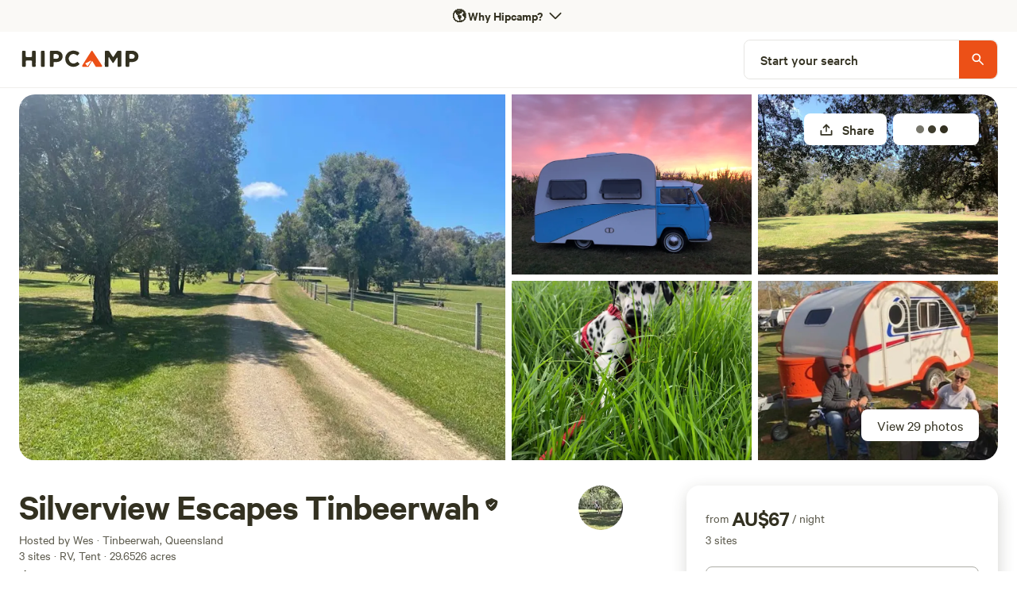

--- FILE ---
content_type: text/html; charset=utf-8
request_url: https://www.hipcamp.com/en-US/land/queensland-silverview-escapes-tinbeerwah-2ejhmk5l
body_size: 153194
content:
<!DOCTYPE html><html lang="en-US"><head><meta charSet="utf-8"/><script>
          (function(w,d,s,l,i){w[l]=w[l]||[];w[l].push({'gtm.start':
            new Date().getTime(),event:'gtm.js'});var f=d.getElementsByTagName(s)[0],
            j=d.createElement(s),dl=l!='dataLayer'?'&l='+l:'';j.async=true;j.src=
            'https://www.googletagmanager.com/gtm.js?id='+i+dl;f.parentNode.insertBefore(j,f);
          })(window,document,'script','dataLayer','GTM-5QS7Z4L');</script><meta name="viewport" content="width=device-width, initial-scale=1.0, viewport-fit=cover"/><link rel="icon" type="image/png" href="/favicon-96x96.png" sizes="96x96"/><link rel="icon" type="image/svg+xml" href="/favicon.svg"/><link rel="icon" href="/favicon.ico"/><link rel="apple-touch-icon" sizes="180x180" href="/apple-touch-icon.png"/><meta name="apple-mobile-web-app-title" content="Hipcamp"/><link rel="manifest" href="/site.webmanifest"/><link type="font/woff2" rel="preload" href="/next-static/fonts/calibre/CalibreWeb-Regular.woff2" as="font" crossorigin=""/><link type="font/woff2" rel="preload" href="/next-static/fonts/calibre/CalibreWeb-Medium.woff2" as="font" crossorigin=""/><link type="font/woff2" rel="preload" href="/next-static/fonts/calibre/CalibreWeb-Semibold.woff2" as="font" crossorigin=""/><link type="font/woff2" rel="preload" href="/next-static/fonts/hc-awesome/hc-awesome.woff2" as="font" crossorigin=""/><title>Silverview Escapes Tinbeerwah - Hipcamp in Tinbeerwah, Queensland</title><meta name="description" content="Silverview escapes is only 15 minutes from Noosa and 10 minutes from the famous Eumundi markets, camp on this level land near our rainforest pocket with nature on your doorstep! 

Enjoy the nearby Noosa trail for fantastic horse riding and also world class mountain biking only 10 minutes away, this ..."/><meta name="twitter:card" content="summary_large_image"/><meta name="twitter:site" content="@hipcamp"/><meta name="twitter:creator" content="@hipcamp"/><meta property="og:title" content="Silverview Escapes Tinbeerwah - Hipcamp in Tinbeerwah, Queensland"/><meta property="og:description" content="Silverview escapes is only 15 minutes from Noosa and 10 minutes from the famous Eumundi markets, camp on this level land near our rainforest pocket with nature on your doorstep! 

Enjoy the nearby Noosa trail for fantastic horse riding and also world class mountain biking only 10 minutes away, this ..."/><meta property="og:url" content="https://www.hipcamp.com/en-US/land/queensland-silverview-escapes-tinbeerwah-2ejhmk5l"/><meta property="og:type" content="website"/><meta property="og:image" content="https://hipcamp-res.cloudinary.com/images/c_limit,f_auto,h_1200,q_60,w_1920/v1641628816/campground-photos/ezwxnzyxhyuydfirx9ab/silverview-escapes-tinbeerwah-silverview-escapes-tinbeerwah-sunshine-coast.jpg"/><meta property="og:locale" content="en-US"/><meta property="og:site_name" content="Hipcamp"/><link rel="canonical" href="https://www.hipcamp.com/en-AU/land/queensland-silverview-escapes-tinbeerwah-2ejhmk5l"/><meta name="p:domain_verify" content="e19fb0e0fc50aaba91d78e01755037bc"/><meta name="og:price:amount" property="og:price:amount" content="55"/><meta name="og:price:currency" property="og:price:currency" content="AUD"/><meta name="product:brand" property="product:brand" content="Hipcamp"/><meta name="product:availability" property="product:availability" content="in stock"/><meta name="product:condition" property="product:condition" content="new"/><meta name="product:price:amount" property="product:price:amount" content="55"/><meta name="product:price:currency" property="product:price:currency" content="AUD"/><meta name="product:retailer_item_id" property="product:retailer_item_id" content="118137"/><link rel="preload" as="image" imageSrcSet="https://hipcamp-res.cloudinary.com/images/f_auto,c_limit,w_384,q_auto/v1641628816/campground-photos/ezwxnzyxhyuydfirx9ab/silverview-escapes-tinbeerwah-silverview-escapes-tinbeerwah-sunshine-coast.jpg 384w, https://hipcamp-res.cloudinary.com/images/f_auto,c_limit,w_550,q_auto/v1641628816/campground-photos/ezwxnzyxhyuydfirx9ab/silverview-escapes-tinbeerwah-silverview-escapes-tinbeerwah-sunshine-coast.jpg 550w, https://hipcamp-res.cloudinary.com/images/f_auto,c_limit,w_740,q_auto/v1641628816/campground-photos/ezwxnzyxhyuydfirx9ab/silverview-escapes-tinbeerwah-silverview-escapes-tinbeerwah-sunshine-coast.jpg 740w, https://hipcamp-res.cloudinary.com/images/f_auto,c_limit,w_950,q_auto/v1641628816/campground-photos/ezwxnzyxhyuydfirx9ab/silverview-escapes-tinbeerwah-silverview-escapes-tinbeerwah-sunshine-coast.jpg 950w, https://hipcamp-res.cloudinary.com/images/f_auto,c_limit,w_1120,q_auto/v1641628816/campground-photos/ezwxnzyxhyuydfirx9ab/silverview-escapes-tinbeerwah-silverview-escapes-tinbeerwah-sunshine-coast.jpg 1120w, https://hipcamp-res.cloudinary.com/images/f_auto,c_limit,w_1280,q_auto/v1641628816/campground-photos/ezwxnzyxhyuydfirx9ab/silverview-escapes-tinbeerwah-silverview-escapes-tinbeerwah-sunshine-coast.jpg 1280w, https://hipcamp-res.cloudinary.com/images/f_auto,c_limit,w_1920,q_auto/v1641628816/campground-photos/ezwxnzyxhyuydfirx9ab/silverview-escapes-tinbeerwah-silverview-escapes-tinbeerwah-sunshine-coast.jpg 1920w, https://hipcamp-res.cloudinary.com/images/f_auto,c_limit,w_2560,q_auto/v1641628816/campground-photos/ezwxnzyxhyuydfirx9ab/silverview-escapes-tinbeerwah-silverview-escapes-tinbeerwah-sunshine-coast.jpg 2560w, https://hipcamp-res.cloudinary.com/images/f_auto,c_limit,w_3840,q_auto/v1641628816/campground-photos/ezwxnzyxhyuydfirx9ab/silverview-escapes-tinbeerwah-silverview-escapes-tinbeerwah-sunshine-coast.jpg 3840w" imageSizes="50vw" fetchpriority="high"/><link rel="preload" as="image" imageSrcSet="https://hipcamp-res.cloudinary.com/images/f_auto,c_limit,w_256,q_auto/v1641628816/campground-photos/ezwxnzyxhyuydfirx9ab/silverview-escapes-tinbeerwah-silverview-escapes-tinbeerwah-sunshine-coast.jpg 256w, https://hipcamp-res.cloudinary.com/images/f_auto,c_limit,w_384,q_auto/v1641628816/campground-photos/ezwxnzyxhyuydfirx9ab/silverview-escapes-tinbeerwah-silverview-escapes-tinbeerwah-sunshine-coast.jpg 384w, https://hipcamp-res.cloudinary.com/images/f_auto,c_limit,w_550,q_auto/v1641628816/campground-photos/ezwxnzyxhyuydfirx9ab/silverview-escapes-tinbeerwah-silverview-escapes-tinbeerwah-sunshine-coast.jpg 550w, https://hipcamp-res.cloudinary.com/images/f_auto,c_limit,w_740,q_auto/v1641628816/campground-photos/ezwxnzyxhyuydfirx9ab/silverview-escapes-tinbeerwah-silverview-escapes-tinbeerwah-sunshine-coast.jpg 740w, https://hipcamp-res.cloudinary.com/images/f_auto,c_limit,w_950,q_auto/v1641628816/campground-photos/ezwxnzyxhyuydfirx9ab/silverview-escapes-tinbeerwah-silverview-escapes-tinbeerwah-sunshine-coast.jpg 950w, https://hipcamp-res.cloudinary.com/images/f_auto,c_limit,w_1120,q_auto/v1641628816/campground-photos/ezwxnzyxhyuydfirx9ab/silverview-escapes-tinbeerwah-silverview-escapes-tinbeerwah-sunshine-coast.jpg 1120w, https://hipcamp-res.cloudinary.com/images/f_auto,c_limit,w_1280,q_auto/v1641628816/campground-photos/ezwxnzyxhyuydfirx9ab/silverview-escapes-tinbeerwah-silverview-escapes-tinbeerwah-sunshine-coast.jpg 1280w, https://hipcamp-res.cloudinary.com/images/f_auto,c_limit,w_1920,q_auto/v1641628816/campground-photos/ezwxnzyxhyuydfirx9ab/silverview-escapes-tinbeerwah-silverview-escapes-tinbeerwah-sunshine-coast.jpg 1920w, https://hipcamp-res.cloudinary.com/images/f_auto,c_limit,w_2560,q_auto/v1641628816/campground-photos/ezwxnzyxhyuydfirx9ab/silverview-escapes-tinbeerwah-silverview-escapes-tinbeerwah-sunshine-coast.jpg 2560w, https://hipcamp-res.cloudinary.com/images/f_auto,c_limit,w_3840,q_auto/v1641628816/campground-photos/ezwxnzyxhyuydfirx9ab/silverview-escapes-tinbeerwah-silverview-escapes-tinbeerwah-sunshine-coast.jpg 3840w" imageSizes="45vw" fetchpriority="high"/><meta name="robots" content="noindex,follow"/><meta name="googlebot" content="noindex,follow"/><script type="application/ld+json">{"@context":"https://schema.org","@type":"Campground","name":"Silverview Escapes Tinbeerwah","description":"Silverview escapes is only 15 minutes from Noosa and 10 minutes from the famous Eumundi markets, camp on this level land near our rainforest pocket with nature on your doorstep! \n\nEnjoy the nearby Noosa trail for fantastic horse riding and also world class mountain biking only 10 minutes away, this tranquil 26 acre property is a great place to unplug and unwind whilst still being close to the Beaches of Noosa!\n\nThere are no amenities here, campers must be self contained and leave no trace.\n\nPets welcome. ","address":{"addressCountry":"Australia"},"aggregateRating":{"@type":"AggregateRating","ratingValue":97,"bestRating":100,"worstRating":0,"reviewCount":62},"priceRange":"AU$55","image":"https://hipcamp-res.cloudinary.com/f_auto,c_limit,w_1920,q_auto/images/v1641628816/campground-photos/ezwxnzyxhyuydfirx9ab/silverview-escapes-tinbeerwah-silverview-escapes-tinbeerwah-sunshine-coast.jpg","geo":{"@type":"GeoCoordinates","latitude":-26.413304,"longitude":152.967366}}</script><link rel="preload" as="image" imageSrcSet="https://hipcamp-res.cloudinary.com/images/f_auto,c_limit,w_256,q_auto/v1641628816/campground-photos/ezwxnzyxhyuydfirx9ab/silverview-escapes-tinbeerwah-site-1-cooroy-mountain-view-sunshine-coast.jpg 256w, https://hipcamp-res.cloudinary.com/images/f_auto,c_limit,w_384,q_auto/v1641628816/campground-photos/ezwxnzyxhyuydfirx9ab/silverview-escapes-tinbeerwah-site-1-cooroy-mountain-view-sunshine-coast.jpg 384w, https://hipcamp-res.cloudinary.com/images/f_auto,c_limit,w_550,q_auto/v1641628816/campground-photos/ezwxnzyxhyuydfirx9ab/silverview-escapes-tinbeerwah-site-1-cooroy-mountain-view-sunshine-coast.jpg 550w, https://hipcamp-res.cloudinary.com/images/f_auto,c_limit,w_740,q_auto/v1641628816/campground-photos/ezwxnzyxhyuydfirx9ab/silverview-escapes-tinbeerwah-site-1-cooroy-mountain-view-sunshine-coast.jpg 740w, https://hipcamp-res.cloudinary.com/images/f_auto,c_limit,w_950,q_auto/v1641628816/campground-photos/ezwxnzyxhyuydfirx9ab/silverview-escapes-tinbeerwah-site-1-cooroy-mountain-view-sunshine-coast.jpg 950w, https://hipcamp-res.cloudinary.com/images/f_auto,c_limit,w_1120,q_auto/v1641628816/campground-photos/ezwxnzyxhyuydfirx9ab/silverview-escapes-tinbeerwah-site-1-cooroy-mountain-view-sunshine-coast.jpg 1120w, https://hipcamp-res.cloudinary.com/images/f_auto,c_limit,w_1280,q_auto/v1641628816/campground-photos/ezwxnzyxhyuydfirx9ab/silverview-escapes-tinbeerwah-site-1-cooroy-mountain-view-sunshine-coast.jpg 1280w, https://hipcamp-res.cloudinary.com/images/f_auto,c_limit,w_1920,q_auto/v1641628816/campground-photos/ezwxnzyxhyuydfirx9ab/silverview-escapes-tinbeerwah-site-1-cooroy-mountain-view-sunshine-coast.jpg 1920w, https://hipcamp-res.cloudinary.com/images/f_auto,c_limit,w_2560,q_auto/v1641628816/campground-photos/ezwxnzyxhyuydfirx9ab/silverview-escapes-tinbeerwah-site-1-cooroy-mountain-view-sunshine-coast.jpg 2560w, https://hipcamp-res.cloudinary.com/images/f_auto,c_limit,w_3840,q_auto/v1641628816/campground-photos/ezwxnzyxhyuydfirx9ab/silverview-escapes-tinbeerwah-site-1-cooroy-mountain-view-sunshine-coast.jpg 3840w" imageSizes="25vw" fetchpriority="high"/><link rel="preload" as="image" imageSrcSet="https://hipcamp-res.cloudinary.com/images/f_auto,c_limit,w_256,q_auto/v1641628816/campground-photos/ezwxnzyxhyuydfirx9ab/silverview-escapes-tinbeerwah-site-3-bushbash-privacy-sunshine-coast.jpg 256w, https://hipcamp-res.cloudinary.com/images/f_auto,c_limit,w_384,q_auto/v1641628816/campground-photos/ezwxnzyxhyuydfirx9ab/silverview-escapes-tinbeerwah-site-3-bushbash-privacy-sunshine-coast.jpg 384w, https://hipcamp-res.cloudinary.com/images/f_auto,c_limit,w_550,q_auto/v1641628816/campground-photos/ezwxnzyxhyuydfirx9ab/silverview-escapes-tinbeerwah-site-3-bushbash-privacy-sunshine-coast.jpg 550w, https://hipcamp-res.cloudinary.com/images/f_auto,c_limit,w_740,q_auto/v1641628816/campground-photos/ezwxnzyxhyuydfirx9ab/silverview-escapes-tinbeerwah-site-3-bushbash-privacy-sunshine-coast.jpg 740w, https://hipcamp-res.cloudinary.com/images/f_auto,c_limit,w_950,q_auto/v1641628816/campground-photos/ezwxnzyxhyuydfirx9ab/silverview-escapes-tinbeerwah-site-3-bushbash-privacy-sunshine-coast.jpg 950w, https://hipcamp-res.cloudinary.com/images/f_auto,c_limit,w_1120,q_auto/v1641628816/campground-photos/ezwxnzyxhyuydfirx9ab/silverview-escapes-tinbeerwah-site-3-bushbash-privacy-sunshine-coast.jpg 1120w, https://hipcamp-res.cloudinary.com/images/f_auto,c_limit,w_1280,q_auto/v1641628816/campground-photos/ezwxnzyxhyuydfirx9ab/silverview-escapes-tinbeerwah-site-3-bushbash-privacy-sunshine-coast.jpg 1280w, https://hipcamp-res.cloudinary.com/images/f_auto,c_limit,w_1920,q_auto/v1641628816/campground-photos/ezwxnzyxhyuydfirx9ab/silverview-escapes-tinbeerwah-site-3-bushbash-privacy-sunshine-coast.jpg 1920w, https://hipcamp-res.cloudinary.com/images/f_auto,c_limit,w_2560,q_auto/v1641628816/campground-photos/ezwxnzyxhyuydfirx9ab/silverview-escapes-tinbeerwah-site-3-bushbash-privacy-sunshine-coast.jpg 2560w, https://hipcamp-res.cloudinary.com/images/f_auto,c_limit,w_3840,q_auto/v1641628816/campground-photos/ezwxnzyxhyuydfirx9ab/silverview-escapes-tinbeerwah-site-3-bushbash-privacy-sunshine-coast.jpg 3840w" imageSizes="25vw" fetchpriority="high"/><link rel="preload" as="image" imageSrcSet="https://hipcamp-res.cloudinary.com/images/f_auto,c_limit,w_256,q_auto/v1641628816/campground-photos/ezwxnzyxhyuydfirx9ab/silverview-escapes-tinbeerwah-site-2-hangar-hangout-sunshine-coast.jpg 256w, https://hipcamp-res.cloudinary.com/images/f_auto,c_limit,w_384,q_auto/v1641628816/campground-photos/ezwxnzyxhyuydfirx9ab/silverview-escapes-tinbeerwah-site-2-hangar-hangout-sunshine-coast.jpg 384w, https://hipcamp-res.cloudinary.com/images/f_auto,c_limit,w_550,q_auto/v1641628816/campground-photos/ezwxnzyxhyuydfirx9ab/silverview-escapes-tinbeerwah-site-2-hangar-hangout-sunshine-coast.jpg 550w, https://hipcamp-res.cloudinary.com/images/f_auto,c_limit,w_740,q_auto/v1641628816/campground-photos/ezwxnzyxhyuydfirx9ab/silverview-escapes-tinbeerwah-site-2-hangar-hangout-sunshine-coast.jpg 740w, https://hipcamp-res.cloudinary.com/images/f_auto,c_limit,w_950,q_auto/v1641628816/campground-photos/ezwxnzyxhyuydfirx9ab/silverview-escapes-tinbeerwah-site-2-hangar-hangout-sunshine-coast.jpg 950w, https://hipcamp-res.cloudinary.com/images/f_auto,c_limit,w_1120,q_auto/v1641628816/campground-photos/ezwxnzyxhyuydfirx9ab/silverview-escapes-tinbeerwah-site-2-hangar-hangout-sunshine-coast.jpg 1120w, https://hipcamp-res.cloudinary.com/images/f_auto,c_limit,w_1280,q_auto/v1641628816/campground-photos/ezwxnzyxhyuydfirx9ab/silverview-escapes-tinbeerwah-site-2-hangar-hangout-sunshine-coast.jpg 1280w, https://hipcamp-res.cloudinary.com/images/f_auto,c_limit,w_1920,q_auto/v1641628816/campground-photos/ezwxnzyxhyuydfirx9ab/silverview-escapes-tinbeerwah-site-2-hangar-hangout-sunshine-coast.jpg 1920w, https://hipcamp-res.cloudinary.com/images/f_auto,c_limit,w_2560,q_auto/v1641628816/campground-photos/ezwxnzyxhyuydfirx9ab/silverview-escapes-tinbeerwah-site-2-hangar-hangout-sunshine-coast.jpg 2560w, https://hipcamp-res.cloudinary.com/images/f_auto,c_limit,w_3840,q_auto/v1641628816/campground-photos/ezwxnzyxhyuydfirx9ab/silverview-escapes-tinbeerwah-site-2-hangar-hangout-sunshine-coast.jpg 3840w" imageSizes="25vw" fetchpriority="high"/><meta name="next-head-count" content="43"/><link rel="preload" href="/_next/static/css/cab4e520dc2fa94b.css?dpl=dpl_7CwvwrJCVFy1Mh4bwYiJkLQR9kVM" as="style"/><link rel="stylesheet" href="/_next/static/css/cab4e520dc2fa94b.css?dpl=dpl_7CwvwrJCVFy1Mh4bwYiJkLQR9kVM" data-n-g=""/><link rel="preload" href="/_next/static/css/5475b1536f869441.css?dpl=dpl_7CwvwrJCVFy1Mh4bwYiJkLQR9kVM" as="style"/><link rel="stylesheet" href="/_next/static/css/5475b1536f869441.css?dpl=dpl_7CwvwrJCVFy1Mh4bwYiJkLQR9kVM" data-n-p=""/><link rel="preload" href="/_next/static/css/355e76aeb35a7134.css?dpl=dpl_7CwvwrJCVFy1Mh4bwYiJkLQR9kVM" as="style"/><link rel="stylesheet" href="/_next/static/css/355e76aeb35a7134.css?dpl=dpl_7CwvwrJCVFy1Mh4bwYiJkLQR9kVM"/><noscript data-n-css=""></noscript><script defer="" nomodule="" src="/_next/static/chunks/polyfills-42372ed130431b0a.js?dpl=dpl_7CwvwrJCVFy1Mh4bwYiJkLQR9kVM"></script><script defer="" src="/_next/static/chunks/3403-32144c928e0747d2.js?dpl=dpl_7CwvwrJCVFy1Mh4bwYiJkLQR9kVM"></script><script defer="" src="/_next/static/chunks/8444.19c14ebd4ae886b8.js?dpl=dpl_7CwvwrJCVFy1Mh4bwYiJkLQR9kVM"></script><script src="/_next/static/chunks/webpack-a0df8dc03c30bea8.js?dpl=dpl_7CwvwrJCVFy1Mh4bwYiJkLQR9kVM" defer=""></script><script src="/_next/static/chunks/framework-b0ec748c7a4c483a.js?dpl=dpl_7CwvwrJCVFy1Mh4bwYiJkLQR9kVM" defer=""></script><script src="/_next/static/chunks/main-3df1262c43852ac2.js?dpl=dpl_7CwvwrJCVFy1Mh4bwYiJkLQR9kVM" defer=""></script><script src="/_next/static/chunks/pages/_app-0a6aca0d7bbb75d9.js?dpl=dpl_7CwvwrJCVFy1Mh4bwYiJkLQR9kVM" defer=""></script><script src="/_next/static/chunks/2c796e83-4e81635b01c1661d.js?dpl=dpl_7CwvwrJCVFy1Mh4bwYiJkLQR9kVM" defer=""></script><script src="/_next/static/chunks/75fc9c18-a8c9805be41684e2.js?dpl=dpl_7CwvwrJCVFy1Mh4bwYiJkLQR9kVM" defer=""></script><script src="/_next/static/chunks/5675-27337fb5b2cdb7e5.js?dpl=dpl_7CwvwrJCVFy1Mh4bwYiJkLQR9kVM" defer=""></script><script src="/_next/static/chunks/9962-310de7f246b5a4bc.js?dpl=dpl_7CwvwrJCVFy1Mh4bwYiJkLQR9kVM" defer=""></script><script src="/_next/static/chunks/992-9823bc22597aeeeb.js?dpl=dpl_7CwvwrJCVFy1Mh4bwYiJkLQR9kVM" defer=""></script><script src="/_next/static/chunks/279-067a1fa8bf4a601d.js?dpl=dpl_7CwvwrJCVFy1Mh4bwYiJkLQR9kVM" defer=""></script><script src="/_next/static/chunks/9182-92419b0c28cc45dc.js?dpl=dpl_7CwvwrJCVFy1Mh4bwYiJkLQR9kVM" defer=""></script><script src="/_next/static/chunks/7557-cbadc364e81af259.js?dpl=dpl_7CwvwrJCVFy1Mh4bwYiJkLQR9kVM" defer=""></script><script src="/_next/static/chunks/198-b9feb28e2a2a0df1.js?dpl=dpl_7CwvwrJCVFy1Mh4bwYiJkLQR9kVM" defer=""></script><script src="/_next/static/chunks/5903-e0bbabb2301aae50.js?dpl=dpl_7CwvwrJCVFy1Mh4bwYiJkLQR9kVM" defer=""></script><script src="/_next/static/chunks/2721-df6db4a8a8f8a008.js?dpl=dpl_7CwvwrJCVFy1Mh4bwYiJkLQR9kVM" defer=""></script><script src="/_next/static/chunks/7352-eee27a4a6e05442f.js?dpl=dpl_7CwvwrJCVFy1Mh4bwYiJkLQR9kVM" defer=""></script><script src="/_next/static/chunks/3046-16834918b27d47f0.js?dpl=dpl_7CwvwrJCVFy1Mh4bwYiJkLQR9kVM" defer=""></script><script src="/_next/static/chunks/2586-8fa4051d2234fb91.js?dpl=dpl_7CwvwrJCVFy1Mh4bwYiJkLQR9kVM" defer=""></script><script src="/_next/static/chunks/9048-87fbf9f1f1a653d9.js?dpl=dpl_7CwvwrJCVFy1Mh4bwYiJkLQR9kVM" defer=""></script><script src="/_next/static/chunks/7634-4137ffe087a99ad6.js?dpl=dpl_7CwvwrJCVFy1Mh4bwYiJkLQR9kVM" defer=""></script><script src="/_next/static/chunks/3998-2fe858084dda4405.js?dpl=dpl_7CwvwrJCVFy1Mh4bwYiJkLQR9kVM" defer=""></script><script src="/_next/static/chunks/6089-e82bd036819f7df8.js?dpl=dpl_7CwvwrJCVFy1Mh4bwYiJkLQR9kVM" defer=""></script><script src="/_next/static/chunks/2454-3cf031a9c6d6cfb0.js?dpl=dpl_7CwvwrJCVFy1Mh4bwYiJkLQR9kVM" defer=""></script><script src="/_next/static/chunks/451-74020fd05aee8764.js?dpl=dpl_7CwvwrJCVFy1Mh4bwYiJkLQR9kVM" defer=""></script><script src="/_next/static/chunks/1033-c75e4c5fc583579a.js?dpl=dpl_7CwvwrJCVFy1Mh4bwYiJkLQR9kVM" defer=""></script><script src="/_next/static/chunks/6490-2a1098763549be54.js?dpl=dpl_7CwvwrJCVFy1Mh4bwYiJkLQR9kVM" defer=""></script><script src="/_next/static/chunks/8542-b3ba920ecf523eea.js?dpl=dpl_7CwvwrJCVFy1Mh4bwYiJkLQR9kVM" defer=""></script><script src="/_next/static/chunks/9725-4acecb3882ff2d0f.js?dpl=dpl_7CwvwrJCVFy1Mh4bwYiJkLQR9kVM" defer=""></script><script src="/_next/static/chunks/5429-938cadeb4086558f.js?dpl=dpl_7CwvwrJCVFy1Mh4bwYiJkLQR9kVM" defer=""></script><script src="/_next/static/chunks/3420-80c476a4b228c217.js?dpl=dpl_7CwvwrJCVFy1Mh4bwYiJkLQR9kVM" defer=""></script><script src="/_next/static/chunks/9279-3e0cfe3dd2acbc77.js?dpl=dpl_7CwvwrJCVFy1Mh4bwYiJkLQR9kVM" defer=""></script><script src="/_next/static/chunks/5670-7652d7b7fe831648.js?dpl=dpl_7CwvwrJCVFy1Mh4bwYiJkLQR9kVM" defer=""></script><script src="/_next/static/chunks/5993-7316aace76ab36f9.js?dpl=dpl_7CwvwrJCVFy1Mh4bwYiJkLQR9kVM" defer=""></script><script src="/_next/static/chunks/6725-80a6d7e498053cae.js?dpl=dpl_7CwvwrJCVFy1Mh4bwYiJkLQR9kVM" defer=""></script><script src="/_next/static/chunks/9237-f8926640bc5c1c44.js?dpl=dpl_7CwvwrJCVFy1Mh4bwYiJkLQR9kVM" defer=""></script><script src="/_next/static/chunks/6592-93b91651f248595b.js?dpl=dpl_7CwvwrJCVFy1Mh4bwYiJkLQR9kVM" defer=""></script><script src="/_next/static/chunks/4548-94852a492d6bb154.js?dpl=dpl_7CwvwrJCVFy1Mh4bwYiJkLQR9kVM" defer=""></script><script src="/_next/static/chunks/3362-c234a2e5ec9b64c9.js?dpl=dpl_7CwvwrJCVFy1Mh4bwYiJkLQR9kVM" defer=""></script><script src="/_next/static/chunks/7982-827d6ec1aa043a0d.js?dpl=dpl_7CwvwrJCVFy1Mh4bwYiJkLQR9kVM" defer=""></script><script src="/_next/static/chunks/5922-9b6372dbeb8c7151.js?dpl=dpl_7CwvwrJCVFy1Mh4bwYiJkLQR9kVM" defer=""></script><script src="/_next/static/chunks/8655-23b685253835451c.js?dpl=dpl_7CwvwrJCVFy1Mh4bwYiJkLQR9kVM" defer=""></script><script src="/_next/static/chunks/2622-4663ec093754f93b.js?dpl=dpl_7CwvwrJCVFy1Mh4bwYiJkLQR9kVM" defer=""></script><script src="/_next/static/chunks/2544-81ebd55a0211c516.js?dpl=dpl_7CwvwrJCVFy1Mh4bwYiJkLQR9kVM" defer=""></script><script src="/_next/static/chunks/pages/land/%5BlandIdSegments%5D-c711bbec5f11c960.js?dpl=dpl_7CwvwrJCVFy1Mh4bwYiJkLQR9kVM" defer=""></script><script src="/_next/static/BhsyQzqXvjrF1ohmbnhQ_/_buildManifest.js?dpl=dpl_7CwvwrJCVFy1Mh4bwYiJkLQR9kVM" defer=""></script><script src="/_next/static/BhsyQzqXvjrF1ohmbnhQ_/_ssgManifest.js?dpl=dpl_7CwvwrJCVFy1Mh4bwYiJkLQR9kVM" defer=""></script><style id="jss-server-side"></style><style data-styled="" data-styled-version="5.3.11">.eGInCu{border-radius:8px;border:0px solid transparent;display:-webkit-box;display:-webkit-flex;display:-ms-flexbox;display:flex;-webkit-flex:1;-ms-flex:1;flex:1;-webkit-align-items:center;-webkit-box-align:center;-ms-flex-align:center;align-items:center;height:-webkit-fit-content;height:-moz-fit-content;height:fit-content;padding:0px;}/*!sc*/
.cglmOt{border-radius:8px;display:-webkit-box;display:-webkit-flex;display:-ms-flexbox;display:flex;-webkit-align-items:center;-webkit-box-align:center;-ms-flex-align:center;align-items:center;-webkit-box-pack:center;-webkit-justify-content:center;-ms-flex-pack:center;justify-content:center;-webkit-flex:1;-ms-flex:1;flex:1;}/*!sc*/
.ewMTle{-webkit-align-items:center;-webkit-box-align:center;-ms-flex-align:center;align-items:center;}/*!sc*/
.hFSmmG{display:-webkit-box;display:-webkit-flex;display:-ms-flexbox;display:flex;}/*!sc*/
.brvSKX{display:block;}/*!sc*/
@media screen and (min-width:0px){.brvSKX{display:block;}}/*!sc*/
@media screen and (min-width:550px){.brvSKX{display:block;}}/*!sc*/
@media screen and (min-width:740px){.brvSKX{display:none;}}/*!sc*/
@media screen and (min-width:950px){.brvSKX{display:none;}}/*!sc*/
.gmXzIU{display:block;}/*!sc*/
@media screen and (min-width:0px){.gmXzIU{display:block;}}/*!sc*/
@media screen and (min-width:550px){.gmXzIU{display:block;}}/*!sc*/
@media screen and (min-width:740px){.gmXzIU{display:block;}}/*!sc*/
@media screen and (min-width:950px){.gmXzIU{display:none;}}/*!sc*/
@media screen and (min-width:1120px){.gmXzIU{display:none;}}/*!sc*/
.kQsgYE{display:-webkit-box;display:-webkit-flex;display:-ms-flexbox;display:flex;-webkit-flex-direction:row;-ms-flex-direction:row;flex-direction:row;-webkit-align-items:center;-webkit-box-align:center;-ms-flex-align:center;align-items:center;height:70px;min-height:70px;background-color:white;-webkit-box-pack:start;-webkit-justify-content:flex-start;-ms-flex-pack:start;justify-content:flex-start;}/*!sc*/
.gFbRhg{background-color:white;border:1px solid #DEDEDE;border-radius:40px;-webkit-align-items:center;-webkit-box-align:center;-ms-flex-align:center;align-items:center;-webkit-box-pack:center;-webkit-justify-content:center;-ms-flex-pack:center;justify-content:center;display:-webkit-box;display:-webkit-flex;display:-ms-flexbox;display:flex;width:40px;height:40px;}/*!sc*/
.ipOQfw{border-radius:0;border:0px solid transparent;display:-webkit-box;display:-webkit-flex;display:-ms-flexbox;display:flex;-webkit-align-items:center;-webkit-box-align:center;-ms-flex-align:center;align-items:center;}/*!sc*/
.gsowLc{display:none;}/*!sc*/
@media screen and (min-width:0px){.gsowLc{display:none;}}/*!sc*/
@media screen and (min-width:550px){.gsowLc{display:none;}}/*!sc*/
@media screen and (min-width:740px){.gsowLc{display:none;}}/*!sc*/
@media screen and (min-width:950px){.gsowLc{display:block;}}/*!sc*/
@media screen and (min-width:1120px){.gsowLc{display:block;}}/*!sc*/
.bYULes{height:0;}/*!sc*/
.hjMhkh{display:-webkit-box;display:-webkit-flex;display:-ms-flexbox;display:flex;-webkit-flex-direction:row;-ms-flex-direction:row;flex-direction:row;-webkit-align-items:center;-webkit-box-align:center;-ms-flex-align:center;align-items:center;height:70px;min-height:70px;background-color:white;-webkit-box-pack:justify;-webkit-justify-content:space-between;-ms-flex-pack:justify;justify-content:space-between;}/*!sc*/
.gEqYdu{position:relative;}/*!sc*/
.jRFGMm{border-radius:0px;overflow:hidden;}/*!sc*/
@media screen and (min-width:0px){.jRFGMm{border-radius:0px;}}/*!sc*/
@media screen and (min-width:550px){.jRFGMm{border-radius:0px;}}/*!sc*/
@media screen and (min-width:740px){.jRFGMm{border-radius:8px;}}/*!sc*/
@media screen and (min-width:950px){.jRFGMm{border-radius:8px;}}/*!sc*/
.fuzTPq{background-color:#E6E5E2FF;}/*!sc*/
.gocpvH{border-radius:0;border:0px solid transparent;height:100%;width:100%;display:inline-block;}/*!sc*/
.cgeWgP{width:100vw;height:calc(100vw / 3 * 2);position:relative;}/*!sc*/
.dIanhL{background-color:#333121FF;}/*!sc*/
.jtYUyu{width:100vw;height:calc(100vw / 3 * 2);position:relative;opacity:0.3;}/*!sc*/
.bhitDZ{color:white;}/*!sc*/
.dCRGHp{position:absolute;top:12px;right:8px;padding:8px;}/*!sc*/
.gBJjMA{display:none;}/*!sc*/
@media screen and (min-width:0px){.gBJjMA{display:none;}}/*!sc*/
@media screen and (min-width:550px){.gBJjMA{display:none;}}/*!sc*/
@media screen and (min-width:740px){.gBJjMA{display:block;}}/*!sc*/
@media screen and (min-width:950px){.gBJjMA{display:block;}}/*!sc*/
.bixsBL{border-radius:8px;display:-webkit-box;display:-webkit-flex;display:-ms-flexbox;display:flex;-webkit-align-items:center;-webkit-box-align:center;-ms-flex-align:center;align-items:center;-webkit-box-pack:center;-webkit-justify-content:center;-ms-flex-pack:center;justify-content:center;-webkit-flex:1;-ms-flex:1;flex:1;color:text:disabled;width:sm;height:sm;}/*!sc*/
.cFcNBV{display:-webkit-box;display:-webkit-flex;display:-ms-flexbox;display:flex;-webkit-align-items:center;-webkit-box-align:center;-ms-flex-align:center;align-items:center;padding-right:2px;min-width:80px;}/*!sc*/
.eARA-dZ{display:-webkit-box;display:-webkit-flex;display:-ms-flexbox;display:flex;-webkit-align-items:center;-webkit-box-align:center;-ms-flex-align:center;align-items:center;-webkit-box-pack:center;-webkit-justify-content:center;-ms-flex-pack:center;justify-content:center;width:100%;}/*!sc*/
.eCyhJA{background-color:#333121FF;width:10px;height:10px;border-radius:10px;margin-right:5px;}/*!sc*/
.bNaUgO{position:absolute;bottom:48px;right:16px;border-radius:8px;padding:8px;background-color:rgba(0,0,0,0.5);}/*!sc*/
.eNJQWL{display:none;}/*!sc*/
@media screen and (min-width:0px){.eNJQWL{display:none;}}/*!sc*/
@media screen and (min-width:550px){.eNJQWL{display:none;}}/*!sc*/
@media screen and (min-width:740px){.eNJQWL{display:block;}}/*!sc*/
@media screen and (min-width:950px){.eNJQWL{display:block;}}/*!sc*/
@media screen and (min-width:1120px){.eNJQWL{display:block;}}/*!sc*/
.iDwsMP{border:1px solid;border-color:#E6E5E2FF;width:320px;}/*!sc*/
.jdglCQ{border-radius:8px;display:-webkit-box;display:-webkit-flex;display:-ms-flexbox;display:flex;-webkit-align-items:center;-webkit-box-align:center;-ms-flex-align:center;align-items:center;-webkit-box-pack:center;-webkit-justify-content:center;-ms-flex-pack:center;justify-content:center;-webkit-flex:1;-ms-flex:1;flex:1;width:md;height:md;}/*!sc*/
.fcWeFy{padding-left:20px;padding-right:32px;}/*!sc*/
.gmtgfS{height:48px;width:48px;padding:0px;background-color:#EC5017FF;border-top-right-radius:8px;border-bottom-right-radius:8px;display:-webkit-box;display:-webkit-flex;display:-ms-flexbox;display:flex;-webkit-align-items:center;-webkit-box-align:center;-ms-flex-align:center;align-items:center;-webkit-box-pack:center;-webkit-justify-content:center;-ms-flex-pack:center;justify-content:center;}/*!sc*/
.fidalO{background-color:white;}/*!sc*/
.fsvnIH{position:relative;margin-top:8px;}/*!sc*/
.kDfTXv{border-radius:0;overflow:hidden;}/*!sc*/
@media screen and (min-width:0px){.kDfTXv{border-radius:0;}}/*!sc*/
@media screen and (min-width:550px){.kDfTXv{border-radius:20px;}}/*!sc*/
.hvQIEI{position:relative;height:100%;}/*!sc*/
.hkTzBa{display:block;width:100%;padding-top:75%;}/*!sc*/
.geataC{position:absolute;top:0;bottom:0;left:0;right:0;}/*!sc*/
.jTPFRM{border-radius:0;border:0px solid transparent;background-color:#E6E5E2FF;}/*!sc*/
.gODjSC{position:absolute;bottom:24px;right:24px;}/*!sc*/
.fduQDN{border-radius:8px;display:-webkit-box;display:-webkit-flex;display:-ms-flexbox;display:flex;-webkit-align-items:center;-webkit-box-align:center;-ms-flex-align:center;align-items:center;-webkit-box-pack:center;-webkit-justify-content:center;-ms-flex-pack:center;justify-content:center;-webkit-flex:1;-ms-flex:1;flex:1;color:text;width:sm;height:sm;}/*!sc*/
.eMszqj{position:absolute;top:24px;right:16px;}/*!sc*/
.nkUko{position:relative;z-index:100;top:32px;right:423px;}/*!sc*/
.kDnJXG{position:absolute;border-radius:16px;}/*!sc*/
.gFQNym{display:-webkit-box;display:-webkit-flex;display:-ms-flexbox;display:flex;-webkit-align-items:center;-webkit-box-align:center;-ms-flex-align:center;align-items:center;}/*!sc*/
.hKrmPT{padding-right:8px;padding-top:4px;padding-left:4px;}/*!sc*/
.isKbDL{display:-webkit-box;display:-webkit-flex;display:-ms-flexbox;display:flex;padding-top:32px;padding-bottom:48px;}/*!sc*/
.lcjbMh{margin-bottom:24px;}/*!sc*/
.hyhZvc{display:-webkit-box;display:-webkit-flex;display:-ms-flexbox;display:flex;-webkit-box-pack:justify;-webkit-justify-content:space-between;-ms-flex-pack:justify;justify-content:space-between;-webkit-align-items:flex-start;-webkit-box-align:flex-start;-ms-flex-align:flex-start;align-items:flex-start;width:100%;}/*!sc*/
.cQzJWt{-webkit-flex:1;-ms-flex:1;flex:1;margin-right:16px;-webkit-align-items:center;-webkit-box-align:center;-ms-flex-align:center;align-items:center;text-align:center;}/*!sc*/
@media screen and (min-width:0px){.cQzJWt{-webkit-align-items:center;-webkit-box-align:center;-ms-flex-align:center;align-items:center;text-align:center;}}/*!sc*/
@media screen and (min-width:550px){.cQzJWt{-webkit-align-items:center;-webkit-box-align:center;-ms-flex-align:center;align-items:center;text-align:center;}}/*!sc*/
@media screen and (min-width:740px){.cQzJWt{-webkit-align-items:flex-start;-webkit-box-align:flex-start;-ms-flex-align:flex-start;align-items:flex-start;text-align:left;}}/*!sc*/
.gOiEPA{display:inline;}/*!sc*/
.chIHPv{display:inline-block;vertical-align:bottom;height:34px;padding-top:4px;padding-left:2px;}/*!sc*/
@media screen and (min-width:0px){.chIHPv{height:34px;padding-top:4px;padding-left:2px;}}/*!sc*/
@media screen and (min-width:550px){.chIHPv{height:34px;padding-top:4px;padding-left:2px;}}/*!sc*/
@media screen and (min-width:740px){.chIHPv{height:38px;padding-top:4px;padding-left:4px;}}/*!sc*/
@media screen and (min-width:950px){.chIHPv{height:54px;padding-top:12px;}}/*!sc*/
.cxpTaj{-webkit-align-items:center;-webkit-box-align:center;-ms-flex-align:center;align-items:center;text-align:center;}/*!sc*/
@media screen and (min-width:0px){.cxpTaj{-webkit-align-items:center;-webkit-box-align:center;-ms-flex-align:center;align-items:center;text-align:center;}}/*!sc*/
@media screen and (min-width:550px){.cxpTaj{-webkit-align-items:center;-webkit-box-align:center;-ms-flex-align:center;align-items:center;text-align:center;}}/*!sc*/
@media screen and (min-width:740px){.cxpTaj{-webkit-align-items:flex-start;-webkit-box-align:flex-start;-ms-flex-align:flex-start;align-items:flex-start;text-align:left;}}/*!sc*/
.fwjPre{display:-webkit-box;display:-webkit-flex;display:-ms-flexbox;display:flex;-webkit-flex-direction:row;-ms-flex-direction:row;flex-direction:row;-webkit-align-items:center;-webkit-box-align:center;-ms-flex-align:center;align-items:center;}/*!sc*/
.epdfTa{display:-webkit-inline-box;display:-webkit-inline-flex;display:-ms-inline-flexbox;display:inline-flex;}/*!sc*/
.HyuVL{margin-left:0px;margin-right:4px;display:inline;}/*!sc*/
.yZnyz{box-shadow:0;display:-webkit-box;display:-webkit-flex;display:-ms-flexbox;display:flex;-webkit-align-items:center;-webkit-box-align:center;-ms-flex-align:center;align-items:center;-webkit-box-pack:center;-webkit-justify-content:center;-ms-flex-pack:center;justify-content:center;border-radius:56px;border:none;overflow:hidden;height:56px;width:56px;}/*!sc*/
.dhWdOY{border-top-width:1px;border-top-style:solid;border-top-color:#F0EFECFF;}/*!sc*/
.dyRdTe{margin-top:24px;margin-bottom:24px;}/*!sc*/
.fkfxCV{position:relative;display:-webkit-box;display:-webkit-flex;display:-ms-flexbox;display:flex;-webkit-flex-shrink:0;-ms-flex-negative:0;flex-shrink:0;-webkit-align-items:flex-start;-webkit-box-align:flex-start;-ms-flex-align:flex-start;align-items:flex-start;-webkit-box-pack:center;-webkit-justify-content:center;-ms-flex-pack:center;justify-content:center;}/*!sc*/
.jHMGlX{height:52px;}/*!sc*/
.icDwiC{-webkit-box-pack:center;-webkit-justify-content:center;-ms-flex-pack:center;justify-content:center;}/*!sc*/
.fjFrKo{display:block;}/*!sc*/
.jdekKu{margin-top:24px;}/*!sc*/
@media screen and (min-width:0px){.jdekKu{margin-top:24px;}}/*!sc*/
@media screen and (min-width:550px){.jdekKu{margin-top:24px;}}/*!sc*/
@media screen and (min-width:740px){.jdekKu{margin-top:32px;}}/*!sc*/
@media screen and (min-width:950px){.jdekKu{margin-top:32px;}}/*!sc*/
.blgrvF{min-width:0%;display:none;}/*!sc*/
@media screen and (min-width:0px){.blgrvF{min-width:0%;display:none;}}/*!sc*/
@media screen and (min-width:550px){.blgrvF{min-width:0%;display:none;}}/*!sc*/
@media screen and (min-width:740px){.blgrvF{min-width:10%;display:initial;}}/*!sc*/
@media screen and (min-width:950px){.blgrvF{min-width:80px;display:initial;}}/*!sc*/
.eQjYmB{min-width:100%;display:none;}/*!sc*/
@media screen and (min-width:0px){.eQjYmB{min-width:100%;display:none;}}/*!sc*/
@media screen and (min-width:550px){.eQjYmB{min-width:100%;display:none;}}/*!sc*/
@media screen and (min-width:740px){.eQjYmB{min-width:30%;display:initial;}}/*!sc*/
@media screen and (min-width:950px){.eQjYmB{min-width:312px;display:initial;}}/*!sc*/
@media screen and (min-width:1120px){.eQjYmB{min-width:367px;}}/*!sc*/
@media screen and (min-width:1280px){.eQjYmB{min-width:392px;}}/*!sc*/
.jmDvlS{display:-webkit-box;display:-webkit-flex;display:-ms-flexbox;display:flex;-webkit-flex-direction:column;-ms-flex-direction:column;flex-direction:column;}/*!sc*/
.dzBRml{-webkit-align-items:center;-webkit-box-align:center;-ms-flex-align:center;align-items:center;-webkit-flex-wrap:wrap;-ms-flex-wrap:wrap;flex-wrap:wrap;}/*!sc*/
.cxLKeB{margin-top:24px;}/*!sc*/
.jjVkXC{-webkit-flex:1;-ms-flex:1;flex:1;position:relative;margin:0px;}/*!sc*/
.cnGGez{border-radius:0;border:0px solid transparent;width:100%;}/*!sc*/
.fieWsw{position:relative;text-align:left;display:-webkit-box;display:-webkit-flex;display:-ms-flexbox;display:flex;-webkit-flex-direction:column;-ms-flex-direction:column;flex-direction:column;border:1px solid #ADADA6;padding-left:1px;padding-right:1px;padding-top:1px;padding-bottom:1px;border-radius:8px;-webkit-flex:1;-ms-flex:1;flex:1;}/*!sc*/
.kIZUPT{min-height:56px;-webkit-flex:1;-ms-flex:1;flex:1;display:-webkit-box;display:-webkit-flex;display:-ms-flexbox;display:flex;-webkit-align-items:center;-webkit-box-align:center;-ms-flex-align:center;align-items:center;-webkit-box-pack:justify;-webkit-justify-content:space-between;-ms-flex-pack:justify;justify-content:space-between;margin-right:8px;margin-left:12px;}/*!sc*/
.iXxzPP{width:25px;margin-right:12px;}/*!sc*/
.hjpmNv{min-height:56px;-webkit-flex:1;-ms-flex:1;flex:1;display:-webkit-box;display:-webkit-flex;display:-ms-flexbox;display:flex;-webkit-flex-direction:column;-ms-flex-direction:column;flex-direction:column;position:relative;}/*!sc*/
.FXYwf{position:absolute;top:16px;left:0px;color:#666;}/*!sc*/
.dZpLHt{display:-webkit-box;display:-webkit-flex;display:-ms-flexbox;display:flex;-webkit-flex:1;-ms-flex:1;flex:1;-webkit-align-items:flex-start;-webkit-box-align:flex-start;-ms-flex-align:flex-start;align-items:flex-start;margin-top:26px;opacity:0;}/*!sc*/
.jroqeR{display:-webkit-box;display:-webkit-flex;display:-ms-flexbox;display:flex;-webkit-align-items:center;-webkit-box-align:center;-ms-flex-align:center;align-items:center;-webkit-flex:1;-ms-flex:1;flex:1;}/*!sc*/
.eQygDu{display:-webkit-box;display:-webkit-flex;display:-ms-flexbox;display:flex;-webkit-box-pack:justify;-webkit-justify-content:space-between;-ms-flex-pack:justify;justify-content:space-between;}/*!sc*/
.hAaPCL{position:absolute;top:9px;left:0px;color:#000;}/*!sc*/
.jertpA{display:-webkit-box;display:-webkit-flex;display:-ms-flexbox;display:flex;-webkit-flex:1;-ms-flex:1;flex:1;-webkit-align-items:flex-start;-webkit-box-align:flex-start;-ms-flex-align:flex-start;align-items:flex-start;margin-top:26px;opacity:1;}/*!sc*/
.kLLijM{border-radius:8px;display:-webkit-box;display:-webkit-flex;display:-ms-flexbox;display:flex;-webkit-align-items:center;-webkit-box-align:center;-ms-flex-align:center;align-items:center;-webkit-box-pack:center;-webkit-justify-content:center;-ms-flex-pack:center;justify-content:center;-webkit-flex:1;-ms-flex:1;flex:1;color:primary;width:md;height:md;}/*!sc*/
.hwIMqU{display:block;}/*!sc*/
@media screen and (min-width:0px){.hwIMqU{display:block;}}/*!sc*/
@media screen and (min-width:550px){.hwIMqU{display:block;}}/*!sc*/
.lcfFpJ{margin-bottom:24px;}/*!sc*/
@media screen and (min-width:0px){.lcfFpJ{margin-bottom:24px;}}/*!sc*/
@media screen and (min-width:550px){.lcfFpJ{margin-bottom:24px;}}/*!sc*/
@media screen and (min-width:740px){.lcfFpJ{margin-bottom:32px;}}/*!sc*/
.gWBDrQ{margin-bottom:16px;}/*!sc*/
.cNaomg{display:-webkit-box;display:-webkit-flex;display:-ms-flexbox;display:flex;-webkit-align-items:flex-end;-webkit-box-align:flex-end;-ms-flex-align:flex-end;align-items:flex-end;-webkit-flex-direction:row;-ms-flex-direction:row;flex-direction:row;}/*!sc*/
.uqVbM{display:-webkit-box;display:-webkit-flex;display:-ms-flexbox;display:flex;-webkit-align-items:center;-webkit-box-align:center;-ms-flex-align:center;align-items:center;-webkit-flex-direction:row;-ms-flex-direction:row;flex-direction:row;-webkit-flex-wrap:wrap;-ms-flex-wrap:wrap;flex-wrap:wrap;padding-top:16px;}/*!sc*/
.dIRsf{height:36px;}/*!sc*/
@media screen and (min-width:0px){.dIRsf{height:36px;}}/*!sc*/
@media screen and (min-width:550px){.dIRsf{height:36px;}}/*!sc*/
@media screen and (min-width:740px){.dIRsf{height:44px;}}/*!sc*/
.elRpEi{border-radius:0;border:0px solid transparent;width:-webkit-max-content;width:-moz-max-content;width:max-content;height:sm;}/*!sc*/
@media screen and (min-width:0px){.elRpEi{width:sm;height:sm;}}/*!sc*/
@media screen and (min-width:550px){.elRpEi{width:sm;height:sm;}}/*!sc*/
@media screen and (min-width:740px){.elRpEi{width:md;height:md;}}/*!sc*/
.eiMJjq{-webkit-box-pack:justify;-webkit-justify-content:space-between;-ms-flex-pack:justify;justify-content:space-between;}/*!sc*/
.goPfxa{padding-right:32px;width:58.5%;}/*!sc*/
.cKUeae{padding-top:24px;}/*!sc*/
.glGwRT{display:-webkit-box;display:-webkit-flex;display:-ms-flexbox;display:flex;-webkit-flex-direction:row;-ms-flex-direction:row;flex-direction:row;width:100%;color:#333121FF;}/*!sc*/
.DEEQt{border-radius:12px;background-color:#FAF9F6FF;}/*!sc*/
.dcFpoq{width:100%;max-width:100%;}/*!sc*/
@media screen and (min-width:0px){.dcFpoq{width:100%;max-width:100%;}}/*!sc*/
@media screen and (min-width:550px){.dcFpoq{width:100%;max-width:100%;}}/*!sc*/
@media screen and (min-width:740px){.dcFpoq{width:272px;max-width:272px;}}/*!sc*/
.givxdW{border-radius:16px;overflow:hidden;}/*!sc*/
.fZmWaS{border-radius:0;border:0px solid transparent;display:inline-block;}/*!sc*/
.iJXudP{margin-left:4px;margin-right:4px;height:8px;width:8px;border-radius:4px;background-color:white;margin-bottom:2px;}/*!sc*/
.hsJoci{margin-left:4px;margin-right:4px;height:8px;width:8px;border-radius:4px;background-color:rgba(255,255,255,0.50);margin-bottom:2px;}/*!sc*/
.fBqvTD{margin-left:4px;margin-right:4px;height:6px;width:6px;border-radius:4px;background-color:rgba(255,255,255,0.50);margin-bottom:3px;}/*!sc*/
.jnryCM{margin-left:4px;margin-right:4px;height:4px;width:4px;border-radius:4px;background-color:rgba(255,255,255,0.50);margin-bottom:4px;}/*!sc*/
.kXNpCK{padding:0px;min-width:0;}/*!sc*/
.gIRqgI{display:-webkit-box;display:-webkit-flex;display:-ms-flexbox;display:flex;-webkit-flex-direction:row;-ms-flex-direction:row;flex-direction:row;-webkit-box-pack:justify;-webkit-justify-content:space-between;-ms-flex-pack:justify;justify-content:space-between;-webkit-flex:1;-ms-flex:1;flex:1;margin-top:12px;margin-left:0px;min-width:0;height:272px;}/*!sc*/
@media screen and (min-width:0px){.gIRqgI{margin-top:12px;margin-left:0px;}}/*!sc*/
@media screen and (min-width:550px){.gIRqgI{margin-top:12px;margin-left:0px;}}/*!sc*/
@media screen and (min-width:740px){.gIRqgI{margin-top:0px;margin-left:16px;}}/*!sc*/
.NvoTB{min-width:0;width:100%;}/*!sc*/
.eFmKuh{margin-bottom:2px;display:-webkit-box;display:-webkit-flex;display:-ms-flexbox;display:flex;}/*!sc*/
.fIZMlL{margin-right:16px;}/*!sc*/
.iQOCXI{-webkit-align-items:center;-webkit-box-align:center;-ms-flex-align:center;align-items:center;margin-left:auto;}/*!sc*/
.BXmvE{color:#333121FF;}/*!sc*/
.ednlXv{margin-top:4px;}/*!sc*/
.cAonog{margin-top:12px;}/*!sc*/
.lpiWxj{-webkit-flex:1;-ms-flex:1;flex:1;margin-right:4px;}/*!sc*/
.ekGiEl{position:absolute;top:50%;left:50%;}/*!sc*/
.ihwVZk{border-top-color:#5C5A4DFF;}/*!sc*/
.jfyIPA{-webkit-flex:1;-ms-flex:1;flex:1;margin-left:4px;}/*!sc*/
.dImGUP{margin-top:16px;-webkit-box-pack:justify;-webkit-justify-content:space-between;-ms-flex-pack:justify;justify-content:space-between;width:100%;-webkit-flex:1;-ms-flex:1;flex:1;-webkit-align-items:flex-end;-webkit-box-align:flex-end;-ms-flex-align:flex-end;align-items:flex-end;}/*!sc*/
@media screen and (min-width:0px){.dImGUP{margin-top:16px;}}/*!sc*/
@media screen and (min-width:550px){.dImGUP{margin-top:16px;}}/*!sc*/
@media screen and (min-width:740px){.dImGUP{margin-top:0px;}}/*!sc*/
.SILGL{padding-bottom:2px;padding-right:4px;}/*!sc*/
.cieDuU{display:-webkit-box;display:-webkit-flex;display:-ms-flexbox;display:flex;-webkit-box-pack:end;-webkit-justify-content:flex-end;-ms-flex-pack:end;justify-content:flex-end;}/*!sc*/
.ja-DCJM{border-radius:8px;display:-webkit-box;display:-webkit-flex;display:-ms-flexbox;display:flex;-webkit-align-items:center;-webkit-box-align:center;-ms-flex-align:center;align-items:center;-webkit-box-pack:center;-webkit-justify-content:center;-ms-flex-pack:center;justify-content:center;-webkit-flex:1;-ms-flex:1;flex:1;color:tertiary;width:md;height:md;}/*!sc*/
.jVJyiy{padding-top:24px;padding-bottom:24px;}/*!sc*/
.ebIAhg{padding-top:0px;}/*!sc*/
.krRwHA{padding-top:24px;padding-bottom:0px;}/*!sc*/
.kYyORK{width:41.5%;}/*!sc*/
.bKTsFO{display:-webkit-box;display:-webkit-flex;display:-ms-flexbox;display:flex;-webkit-box-pack:justify;-webkit-justify-content:space-between;-ms-flex-pack:justify;justify-content:space-between;-webkit-align-items:center;-webkit-box-align:center;-ms-flex-align:center;align-items:center;}/*!sc*/
.hVrjit{border-radius:0;border:0px solid transparent;display:-webkit-box;display:-webkit-flex;display:-ms-flexbox;display:flex;-webkit-align-items:center;-webkit-box-align:center;-ms-flex-align:center;align-items:center;height:100%;width:100%;}/*!sc*/
.kswVjc{display:none;}/*!sc*/
@media screen and (min-width:0px){.kswVjc{display:none;}}/*!sc*/
@media screen and (min-width:550px){.kswVjc{display:block;}}/*!sc*/
@media screen and (min-width:740px){.kswVjc{display:block;}}/*!sc*/
@media screen and (min-width:950px){.kswVjc{display:block;}}/*!sc*/
@media screen and (min-width:1120px){.kswVjc{display:block;}}/*!sc*/
.fpWgvb{display:block;}/*!sc*/
@media screen and (min-width:0px){.fpWgvb{display:block;}}/*!sc*/
@media screen and (min-width:550px){.fpWgvb{display:block;}}/*!sc*/
@media screen and (min-width:740px){.fpWgvb{display:none;}}/*!sc*/
@media screen and (min-width:950px){.fpWgvb{display:none;}}/*!sc*/
@media screen and (min-width:1120px){.fpWgvb{display:none;}}/*!sc*/
.dgrNWK{display:-webkit-box;display:-webkit-flex;display:-ms-flexbox;display:flex;width:100%;padding:16px;-webkit-box-pack:justify;-webkit-justify-content:space-between;-ms-flex-pack:justify;justify-content:space-between;}/*!sc*/
.grbBKW{display:-webkit-box;display:-webkit-flex;display:-ms-flexbox;display:flex;-webkit-flex-direction:column;-ms-flex-direction:column;flex-direction:column;-webkit-box-pack:justify;-webkit-justify-content:space-between;-ms-flex-pack:justify;justify-content:space-between;-webkit-align-items:start;-webkit-box-align:start;-ms-flex-align:start;align-items:start;}/*!sc*/
@media screen and (min-width:0px){.grbBKW{-webkit-flex-direction:column;-ms-flex-direction:column;flex-direction:column;-webkit-align-items:start;-webkit-box-align:start;-ms-flex-align:start;align-items:start;}}/*!sc*/
@media screen and (min-width:550px){.grbBKW{-webkit-flex-direction:column;-ms-flex-direction:column;flex-direction:column;-webkit-align-items:start;-webkit-box-align:start;-ms-flex-align:start;align-items:start;}}/*!sc*/
@media screen and (min-width:740px){.grbBKW{-webkit-flex-direction:row;-ms-flex-direction:row;flex-direction:row;-webkit-align-items:end;-webkit-box-align:end;-ms-flex-align:end;align-items:end;}}/*!sc*/
@media screen and (min-width:950px){.grbBKW{-webkit-flex-direction:row;-ms-flex-direction:row;flex-direction:row;}}/*!sc*/
.hSmjnT{padding-top:12px;}/*!sc*/
.flDfOA{color:#333121FF;display:-webkit-inline-box;display:-webkit-inline-flex;display:-ms-inline-flexbox;display:inline-flex;}/*!sc*/
.eYLght{padding-top:32px;}/*!sc*/
@media screen and (min-width:0px){.eYLght{padding-top:32px;}}/*!sc*/
@media screen and (min-width:550px){.eYLght{padding-top:32px;}}/*!sc*/
@media screen and (min-width:740px){.eYLght{padding-top:24px;}}/*!sc*/
.dXGAEl{border-radius:0;border:0px solid transparent;width:md;height:md;}/*!sc*/
.hCCGlv{padding-right:4px;display:-webkit-box;display:-webkit-flex;display:-ms-flexbox;display:flex;}/*!sc*/
.cDAIhG{margin-top:32px;}/*!sc*/
.eGNyoy{border-radius:100%;border:0px solid transparent;display:-webkit-box;display:-webkit-flex;display:-ms-flexbox;display:flex;-webkit-flex:1;-ms-flex:1;flex:1;-webkit-align-items:center;-webkit-box-align:center;-ms-flex-align:center;align-items:center;height:-webkit-fit-content;height:-moz-fit-content;height:fit-content;padding:0px;}/*!sc*/
.eREvyA{border-radius:100%;display:-webkit-box;display:-webkit-flex;display:-ms-flexbox;display:flex;-webkit-align-items:center;-webkit-box-align:center;-ms-flex-align:center;align-items:center;-webkit-box-pack:center;-webkit-justify-content:center;-ms-flex-pack:center;justify-content:center;-webkit-flex:1;-ms-flex:1;flex:1;color:text;top:70px;width:sm-rounded;height:sm-rounded;}/*!sc*/
.fsyemw{display:-webkit-box;display:-webkit-flex;display:-ms-flexbox;display:flex;overflow-x:scroll;width:100%;}/*!sc*/
.ldCqjO{-webkit-flex:1;-ms-flex:1;flex:1;padding-right:12px;min-width:320px;max-width:320px;}/*!sc*/
@media screen and (min-width:0px){.ldCqjO{padding-right:12px;}}/*!sc*/
@media screen and (min-width:550px){.ldCqjO{padding-right:12px;}}/*!sc*/
@media screen and (min-width:740px){.ldCqjO{padding-right:16px;}}/*!sc*/
@media screen and (min-width:950px){.ldCqjO{padding-right:16px;}}/*!sc*/
.iPSuim{width:100%;height:100%;padding:16px;color:#333121FF;border-color:#E6E5E2FF;border-width:1px;border-style:solid;border-radius:16px;}/*!sc*/
.gTJEtU{margin-bottom:12px;}/*!sc*/
.cTrqNM{display:-webkit-box;display:-webkit-flex;display:-ms-flexbox;display:flex;-webkit-align-items:center;-webkit-box-align:center;-ms-flex-align:center;align-items:center;margin-right:4px;}/*!sc*/
.hQAIwp{margin-right:4px;color:#008435FF;}/*!sc*/
.cMSJiK{-webkit-flex-direction:row;-ms-flex-direction:row;flex-direction:row;-webkit-align-items:baseline;-webkit-box-align:baseline;-ms-flex-align:baseline;align-items:baseline;}/*!sc*/
.PGzOb{color:#5C5A4DFF;}/*!sc*/
.eIFTBB{box-shadow:0;display:-webkit-box;display:-webkit-flex;display:-ms-flexbox;display:flex;-webkit-align-items:center;-webkit-box-align:center;-ms-flex-align:center;align-items:center;-webkit-box-pack:center;-webkit-justify-content:center;-ms-flex-pack:center;justify-content:center;border-radius:48px;border:none;overflow:hidden;background-color:#C6C9D6FF;height:48px;width:48px;}/*!sc*/
.kWlUUK{display:-webkit-box;display:-webkit-flex;display:-ms-flexbox;display:flex;-webkit-align-items:center;-webkit-box-align:center;-ms-flex-align:center;align-items:center;-webkit-box-pack:center;-webkit-justify-content:center;-ms-flex-pack:center;justify-content:center;}/*!sc*/
.kwPzwI{box-shadow:0;display:-webkit-box;display:-webkit-flex;display:-ms-flexbox;display:flex;-webkit-align-items:center;-webkit-box-align:center;-ms-flex-align:center;align-items:center;-webkit-box-pack:center;-webkit-justify-content:center;-ms-flex-pack:center;justify-content:center;border-radius:48px;border:none;overflow:hidden;background-color:#BAB1BBFF;height:48px;width:48px;}/*!sc*/
.bvOlJA{box-shadow:0;display:-webkit-box;display:-webkit-flex;display:-ms-flexbox;display:flex;-webkit-align-items:center;-webkit-box-align:center;-ms-flex-align:center;align-items:center;-webkit-box-pack:center;-webkit-justify-content:center;-ms-flex-pack:center;justify-content:center;border-radius:48px;border:none;overflow:hidden;height:48px;width:48px;}/*!sc*/
.kluNNq{margin-right:4px;color:#333121FF;}/*!sc*/
.btvJHr{box-shadow:0;display:-webkit-box;display:-webkit-flex;display:-ms-flexbox;display:flex;-webkit-align-items:center;-webkit-box-align:center;-ms-flex-align:center;align-items:center;-webkit-box-pack:center;-webkit-justify-content:center;-ms-flex-pack:center;justify-content:center;border-radius:48px;border:none;overflow:hidden;background-color:#B5B9ABFF;height:48px;width:48px;}/*!sc*/
.bFdLBG{box-shadow:0;display:-webkit-box;display:-webkit-flex;display:-ms-flexbox;display:flex;-webkit-align-items:center;-webkit-box-align:center;-ms-flex-align:center;align-items:center;-webkit-box-pack:center;-webkit-justify-content:center;-ms-flex-pack:center;justify-content:center;border-radius:48px;border:none;overflow:hidden;background-color:#FDFBF6FF;height:48px;width:48px;}/*!sc*/
.fogRnN{box-shadow:0;display:-webkit-box;display:-webkit-flex;display:-ms-flexbox;display:flex;-webkit-align-items:center;-webkit-box-align:center;-ms-flex-align:center;align-items:center;-webkit-box-pack:center;-webkit-justify-content:center;-ms-flex-pack:center;justify-content:center;border-radius:48px;border:none;overflow:hidden;background-color:#FBA98EFF;height:48px;width:48px;}/*!sc*/
.LZUMm{box-shadow:0;display:-webkit-box;display:-webkit-flex;display:-ms-flexbox;display:flex;-webkit-align-items:center;-webkit-box-align:center;-ms-flex-align:center;align-items:center;-webkit-box-pack:center;-webkit-justify-content:center;-ms-flex-pack:center;justify-content:center;border-radius:48px;border:none;overflow:hidden;background-color:#EBE9DAFF;height:48px;width:48px;}/*!sc*/
.jEtcDj{box-shadow:0;display:-webkit-box;display:-webkit-flex;display:-ms-flexbox;display:flex;-webkit-align-items:center;-webkit-box-align:center;-ms-flex-align:center;align-items:center;-webkit-box-pack:center;-webkit-justify-content:center;-ms-flex-pack:center;justify-content:center;border-radius:48px;border:none;overflow:hidden;background-color:#ADADA6FF;height:48px;width:48px;}/*!sc*/
.buEpzB{box-shadow:0;display:-webkit-box;display:-webkit-flex;display:-ms-flexbox;display:flex;-webkit-align-items:center;-webkit-box-align:center;-ms-flex-align:center;align-items:center;-webkit-box-pack:center;-webkit-justify-content:center;-ms-flex-pack:center;justify-content:center;border-radius:48px;border:none;overflow:hidden;background-color:#FEE4A6FF;height:48px;width:48px;}/*!sc*/
.ksHSlF{margin-top:24px;width:100%;display:-webkit-box;display:-webkit-flex;display:-ms-flexbox;display:flex;}/*!sc*/
@media screen and (min-width:0px){.ksHSlF{width:100%;display:-webkit-box;display:-webkit-flex;display:-ms-flexbox;display:flex;}}/*!sc*/
@media screen and (min-width:550px){.ksHSlF{width:100%;display:-webkit-box;display:-webkit-flex;display:-ms-flexbox;display:flex;}}/*!sc*/
@media screen and (min-width:740px){.ksHSlF{width:auto;display:block;}}/*!sc*/
@media screen and (min-width:950px){.ksHSlF{width:auto;display:block;}}/*!sc*/
.djUQRn{height:28px;width:200px;margin-bottom:32px;}/*!sc*/
.iubghS{border-radius:4px;}/*!sc*/
.fakGAg{display:-webkit-box;display:-webkit-flex;display:-ms-flexbox;display:flex;-webkit-flex-direction:column;-ms-flex-direction:column;flex-direction:column;width:100%;-webkit-align-items:stretch;-webkit-box-align:stretch;-ms-flex-align:stretch;align-items:stretch;}/*!sc*/
@media screen and (min-width:0px){.fakGAg{-webkit-flex-direction:column;-ms-flex-direction:column;flex-direction:column;-webkit-align-items:stretch;-webkit-box-align:stretch;-ms-flex-align:stretch;align-items:stretch;}}/*!sc*/
@media screen and (min-width:550px){.fakGAg{-webkit-flex-direction:column;-ms-flex-direction:column;flex-direction:column;-webkit-align-items:stretch;-webkit-box-align:stretch;-ms-flex-align:stretch;align-items:stretch;}}/*!sc*/
@media screen and (min-width:740px){.fakGAg{-webkit-flex-direction:row;-ms-flex-direction:row;flex-direction:row;-webkit-align-items:flex-start;-webkit-box-align:flex-start;-ms-flex-align:flex-start;align-items:flex-start;}}/*!sc*/
.hDnkJJ{border:1px solid;border-color:#D6D6D3FF;border-radius:24px;padding:24px;-webkit-box-flex:1;-webkit-flex-grow:1;-ms-flex-positive:1;flex-grow:1;-webkit-flex-basis:1px;-ms-flex-preferred-size:1px;flex-basis:1px;margin-right:0px;margin-bottom:12px;}/*!sc*/
@media screen and (min-width:0px){.hDnkJJ{margin-right:0px;margin-bottom:12px;}}/*!sc*/
@media screen and (min-width:550px){.hDnkJJ{margin-right:0px;margin-bottom:12px;}}/*!sc*/
@media screen and (min-width:740px){.hDnkJJ{margin-right:12px;margin-bottom:0px;}}/*!sc*/
.ennHps{display:-webkit-box;display:-webkit-flex;display:-ms-flexbox;display:flex;-webkit-box-pack:justify;-webkit-justify-content:space-between;-ms-flex-pack:justify;justify-content:space-between;margin-bottom:12px;}/*!sc*/
.fXSesz{height:20px;width:60px;}/*!sc*/
.cKgNfB{height:20px;width:80px;}/*!sc*/
.klcbsU{height:40px;width:100px;margin-bottom:12px;}/*!sc*/
.cEnqNB{height:24px;width:24px;margin-right:8px;}/*!sc*/
.gltYOu{height:20px;width:120px;}/*!sc*/
.dXeLQo{display:-webkit-box;display:-webkit-flex;display:-ms-flexbox;display:flex;-webkit-align-items:center;-webkit-box-align:center;-ms-flex-align:center;align-items:center;-webkit-box-pack:justify;-webkit-justify-content:space-between;-ms-flex-pack:justify;justify-content:space-between;margin-bottom:16px;}/*!sc*/
.hnPbUC{-webkit-box-flex:1;-webkit-flex-grow:1;-ms-flex-positive:1;flex-grow:1;-webkit-flex-basis:1px;-ms-flex-preferred-size:1px;flex-basis:1px;margin-left:0px;}/*!sc*/
@media screen and (min-width:0px){.hnPbUC{margin-left:0px;}}/*!sc*/
@media screen and (min-width:550px){.hnPbUC{margin-left:0px;}}/*!sc*/
@media screen and (min-width:740px){.hnPbUC{margin-left:12px;}}/*!sc*/
.aqKeY{border:1px solid;border-color:#D6D6D3FF;border-radius:24px;padding:24px;-webkit-flex:1;-ms-flex:1;flex:1;min-width:0;margin-bottom:12px;}/*!sc*/
@media screen and (min-width:0px){.aqKeY{margin-bottom:12px;}}/*!sc*/
@media screen and (min-width:550px){.aqKeY{margin-bottom:12px;}}/*!sc*/
@media screen and (min-width:740px){.aqKeY{margin-bottom:24px;}}/*!sc*/
.BMLZN{display:-webkit-box;display:-webkit-flex;display:-ms-flexbox;display:flex;-webkit-box-pack:justify;-webkit-justify-content:space-between;-ms-flex-pack:justify;justify-content:space-between;-webkit-align-items:flex-start;-webkit-box-align:flex-start;-ms-flex-align:flex-start;align-items:flex-start;margin-bottom:12px;}/*!sc*/
.gWMwT{height:24px;width:24px;}/*!sc*/
.fESkGS{height:32px;width:80px;}/*!sc*/
.juLgzE{height:20px;width:140px;}/*!sc*/
.fgZgpd{height:32px;width:60px;margin-bottom:8px;}/*!sc*/
.RFJaJ{height:16px;width:100px;}/*!sc*/
.hkuORA{height:20px;width:100px;}/*!sc*/
.htpNIc{height:32px;width:120px;margin-bottom:8px;}/*!sc*/
.hQvQVF{height:16px;width:90px;}/*!sc*/
.ilkhCn{margin-bottom:12px;-webkit-box-pack:justify;-webkit-justify-content:space-between;-ms-flex-pack:justify;justify-content:space-between;}/*!sc*/
@media screen and (min-width:0px){.ilkhCn{-webkit-box-pack:justify;-webkit-justify-content:space-between;-ms-flex-pack:justify;justify-content:space-between;}}/*!sc*/
@media screen and (min-width:550px){.ilkhCn{-webkit-box-pack:justify;-webkit-justify-content:space-between;-ms-flex-pack:justify;justify-content:space-between;}}/*!sc*/
@media screen and (min-width:740px){.ilkhCn{-webkit-box-pack:left;-webkit-justify-content:left;-ms-flex-pack:left;justify-content:left;}}/*!sc*/
@media screen and (min-width:950px){.ilkhCn{-webkit-box-pack:left;-webkit-justify-content:left;-ms-flex-pack:left;justify-content:left;}}/*!sc*/
.doImxP{box-shadow:3px;display:-webkit-box;display:-webkit-flex;display:-ms-flexbox;display:flex;-webkit-align-items:center;-webkit-box-align:center;-ms-flex-align:center;align-items:center;-webkit-box-pack:center;-webkit-justify-content:center;-ms-flex-pack:center;justify-content:center;border-radius:48px;border:solid 2px #e3e3e3;overflow:hidden;height:48px;width:48px;}/*!sc*/
.crJmQK{display:-webkit-box;display:-webkit-flex;display:-ms-flexbox;display:flex;width:100%;}/*!sc*/
@media screen and (min-width:0px){.crJmQK{display:-webkit-box;display:-webkit-flex;display:-ms-flexbox;display:flex;width:100%;}}/*!sc*/
@media screen and (min-width:550px){.crJmQK{display:-webkit-box;display:-webkit-flex;display:-ms-flexbox;display:flex;width:100%;}}/*!sc*/
@media screen and (min-width:740px){.crJmQK{display:block;width:auto;}}/*!sc*/
@media screen and (min-width:950px){.crJmQK{display:block;width:auto;}}/*!sc*/
.idBtcy{padding-top:8px;padding-bottom:8px;grid-template-columns:repeat(2,1fr);}/*!sc*/
@media screen and (min-width:0px){.idBtcy{padding-top:8px;padding-bottom:8px;grid-template-columns:repeat(2,1fr);}}/*!sc*/
@media screen and (min-width:550px){.idBtcy{padding-top:8px;padding-bottom:8px;grid-template-columns:repeat(2,1fr);}}/*!sc*/
@media screen and (min-width:740px){.idBtcy{padding-top:8px;padding-bottom:8px;grid-template-columns:repeat(2,1fr);}}/*!sc*/
@media screen and (min-width:950px){.idBtcy{padding-top:12px;padding-bottom:12px;grid-template-columns:repeat(4,1fr);}}/*!sc*/
.cmmykM{-webkit-box-flex:1;-webkit-flex-grow:1;-ms-flex-positive:1;flex-grow:1;-webkit-flex-basis:50%;-ms-flex-preferred-size:50%;flex-basis:50%;padding-top:12px;padding-bottom:12px;padding-right:24px;color:#333121FF;}/*!sc*/
@media screen and (min-width:0px){.cmmykM{-webkit-flex-basis:50%;-ms-flex-preferred-size:50%;flex-basis:50%;}}/*!sc*/
@media screen and (min-width:550px){.cmmykM{-webkit-flex-basis:50%;-ms-flex-preferred-size:50%;flex-basis:50%;}}/*!sc*/
@media screen and (min-width:740px){.cmmykM{-webkit-flex-basis:50%;-ms-flex-preferred-size:50%;flex-basis:50%;}}/*!sc*/
@media screen and (min-width:950px){.cmmykM{-webkit-flex-basis:25%;-ms-flex-preferred-size:25%;flex-basis:25%;}}/*!sc*/
.bStWan{margin-right:16px;display:-webkit-box;display:-webkit-flex;display:-ms-flexbox;display:flex;}/*!sc*/
.fFBvqd{position:relative;right:4px;color:#333121FF;}/*!sc*/
.dxKGdx{position:absolute;}/*!sc*/
.dVRFug{color:#28400c;background-color:white;}/*!sc*/
.FGdhX{margin-bottom:40px;}/*!sc*/
.eDyyKM{margin-bottom:24px;margin-top:80px;}/*!sc*/
.hhFEpB{border-top:1px solid;border-color:#F0EFECFF;margin-top:48px;padding-top:40px;padding-bottom:40px;}/*!sc*/
.hDbPYc{border-radius:0;border:0px solid transparent;}/*!sc*/
.giQnee{margin-top:40px;color:#5C5A4DFF;}/*!sc*/
.cefhVE{margin-left:16px;}/*!sc*/
data-styled.g1[id="sc-aXZVg"]{content:"eGInCu,cglmOt,ewMTle,hFSmmG,brvSKX,gmXzIU,kQsgYE,gFbRhg,ipOQfw,gsowLc,bYULes,hjMhkh,gEqYdu,jRFGMm,fuzTPq,gocpvH,cgeWgP,dIanhL,jtYUyu,bhitDZ,dCRGHp,gBJjMA,bixsBL,cFcNBV,eARA-dZ,eCyhJA,bNaUgO,eNJQWL,iDwsMP,jdglCQ,fcWeFy,gmtgfS,fidalO,fsvnIH,kDfTXv,hvQIEI,hkTzBa,geataC,jTPFRM,gODjSC,fduQDN,eMszqj,nkUko,kDnJXG,gFQNym,hKrmPT,isKbDL,lcjbMh,hyhZvc,cQzJWt,gOiEPA,chIHPv,cxpTaj,fwjPre,epdfTa,HyuVL,yZnyz,dhWdOY,dyRdTe,fkfxCV,jHMGlX,icDwiC,fjFrKo,jdekKu,blgrvF,eQjYmB,jmDvlS,dzBRml,cxLKeB,jjVkXC,cnGGez,fieWsw,kIZUPT,iXxzPP,hjpmNv,FXYwf,dZpLHt,jroqeR,eQygDu,hAaPCL,jertpA,kLLijM,hwIMqU,lcfFpJ,gWBDrQ,cNaomg,uqVbM,dIRsf,elRpEi,eiMJjq,goPfxa,cKUeae,glGwRT,DEEQt,dcFpoq,givxdW,fZmWaS,iJXudP,hsJoci,fBqvTD,jnryCM,kXNpCK,gIRqgI,NvoTB,eFmKuh,fIZMlL,iQOCXI,BXmvE,ednlXv,cAonog,lpiWxj,ekGiEl,ihwVZk,jfyIPA,dImGUP,SILGL,cieDuU,ja-DCJM,jVJyiy,ebIAhg,krRwHA,kYyORK,bKTsFO,hVrjit,kswVjc,fpWgvb,dgrNWK,grbBKW,hSmjnT,flDfOA,eYLght,dXGAEl,hCCGlv,cDAIhG,eGNyoy,eREvyA,fsyemw,ldCqjO,iPSuim,gTJEtU,cTrqNM,hQAIwp,cMSJiK,PGzOb,eIFTBB,kWlUUK,kwPzwI,bvOlJA,kluNNq,btvJHr,bFdLBG,fogRnN,LZUMm,jEtcDj,buEpzB,ksHSlF,djUQRn,iubghS,fakGAg,hDnkJJ,ennHps,fXSesz,cKgNfB,klcbsU,cEnqNB,gltYOu,dXeLQo,hnPbUC,aqKeY,BMLZN,gWMwT,fESkGS,juLgzE,fgZgpd,RFJaJ,hkuORA,htpNIc,hQvQVF,ilkhCn,doImxP,crJmQK,idBtcy,cmmykM,bStWan,fFBvqd,dxKGdx,dVRFug,FGdhX,eDyyKM,hhFEpB,hDbPYc,giQnee,cefhVE,"}/*!sc*/
.bOpIVr{display:-webkit-box;display:-webkit-flex;display:-ms-flexbox;display:flex;-webkit-flex-direction:row;-ms-flex-direction:row;flex-direction:row;}/*!sc*/
.gJQECr{display:-webkit-box;display:-webkit-flex;display:-ms-flexbox;display:flex;-webkit-flex-direction:column;-ms-flex-direction:column;flex-direction:column;}/*!sc*/
.BghGV{display:-webkit-box;display:-webkit-flex;display:-ms-flexbox;display:flex;-webkit-flex-direction:row-reverse;-ms-flex-direction:row-reverse;flex-direction:row-reverse;}/*!sc*/
@media screen and (min-width:0px){.BghGV{-webkit-flex-direction:row-reverse;-ms-flex-direction:row-reverse;flex-direction:row-reverse;}}/*!sc*/
@media screen and (min-width:550px){.BghGV{-webkit-flex-direction:row-reverse;-ms-flex-direction:row-reverse;flex-direction:row-reverse;}}/*!sc*/
@media screen and (min-width:740px){.BghGV{-webkit-flex-direction:row;-ms-flex-direction:row;flex-direction:row;}}/*!sc*/
@media screen and (min-width:950px){.BghGV{-webkit-flex-direction:row;-ms-flex-direction:row;flex-direction:row;}}/*!sc*/
data-styled.g2[id="sc-gEvEer"]{content:"bOpIVr,gJQECr,BghGV,"}/*!sc*/
.kevQvv > *:not(:last-child){margin-right:4px;}/*!sc*/
.gzmeyv > *:not(:last-child){margin-right:8px;}/*!sc*/
.kQIsZm > *:not(:last-child){margin-right:14px;}/*!sc*/
.dZGRGp > *:not(:last-child){margin-right:2px;}/*!sc*/
.gtFuMw > *:not(:last-child){margin-right:12px;}/*!sc*/
.flmfHs > *:not(:last-child){margin-right:12px;}/*!sc*/
@media screen and (min-width:0px){.flmfHs > *:not(:last-child){margin-right:12px;}}/*!sc*/
@media screen and (min-width:550px){.flmfHs > *:not(:last-child){margin-right:12px;}}/*!sc*/
@media screen and (min-width:740px){.flmfHs > *:not(:last-child){margin-right:24px;}}/*!sc*/
.bmDexE > *:not(:last-child){margin-right:16px;}/*!sc*/
data-styled.g3[id="sc-eqUAAy"]{content:"kevQvv,gzmeyv,kQIsZm,kRUyJB,dZGRGp,gtFuMw,flmfHs,bmDexE,"}/*!sc*/
.jTBUPS > *:not(:last-child){margin-bottom:4px;}/*!sc*/
.fvYHOI > *:not(:last-child){margin-bottom:24px;}/*!sc*/
.eKKmrY > *:not(:last-child){margin-bottom:2px;}/*!sc*/
.dnzDOd > *:not(:last-child){margin-bottom:16px;}/*!sc*/
.dqrCLZ > *:not(:last-child){margin-bottom:12px;}/*!sc*/
.gxCDCq > *:not(:last-child){margin-bottom:40px;}/*!sc*/
.exKRbK > *:not(:last-child){margin-bottom:32px;}/*!sc*/
@media screen and (min-width:0px){.exKRbK > *:not(:last-child){margin-bottom:32px;}}/*!sc*/
@media screen and (min-width:550px){.exKRbK > *:not(:last-child){margin-bottom:32px;}}/*!sc*/
@media screen and (min-width:740px){.exKRbK > *:not(:last-child){margin-bottom:48px;}}/*!sc*/
data-styled.g4[id="sc-fqkvVR"]{content:"jTBUPS,kqrqSr,fvYHOI,eKKmrY,dnzDOd,dqrCLZ,gxCDCq,exKRbK,"}/*!sc*/
.vnOoc{outline-width:0;outline-style:solid;outline-offset:2px;text-align:left;cursor:pointer;padding:0;background-color:transparent;color:inherit;}/*!sc*/
.vnOoc:focus-visible{outline-width:2px;}/*!sc*/
data-styled.g5[id="sc-dcJsrY"]{content:"vnOoc,"}/*!sc*/
.dVSjCO{pointer-events:none;}/*!sc*/
data-styled.g6[id="sc-iGgWBj"]{content:"dVSjCO,"}/*!sc*/
.blqrMo{background-color:white;color:#ADADA6FF;height:40px;font-size:18px;padding-left:20px;padding-right:20px;}/*!sc*/
.fixxsw{height:48px;font-size:18px;padding-left:24px;padding-right:24px;}/*!sc*/
.eEHxGY{border-width:0px;border-style:solid;border-color:transparent;background-color:white;color:#333121FF;height:40px;font-size:18px;padding-left:20px;padding-right:20px;}/*!sc*/
.eEHxGY:hover{background-color:#F0EFECFF;color:#333121FF;}/*!sc*/
.cqUUUr{background-color:#EC5017FF;border-width:1px;border-style:solid;border-color:#EC5017FF;color:white;height:48px;font-size:18px;padding-left:24px;padding-right:24px;}/*!sc*/
.cqUUUr:hover{background-color:#DE4912FF;border-width:1px;border-style:solid;border-color:#DE4912FF;}/*!sc*/
.exUwJZ{background-color:transparent;color:#333121FF;border-width:1px;border-style:solid;border-color:#5C5A4DFF;height:48px;font-size:18px;padding-left:24px;padding-right:24px;}/*!sc*/
.exUwJZ:hover{border-width:2px;border-style:solid;border-color:#333121FF;}/*!sc*/
.exUwJZ:focus{border-width:1px;border-style:solid;border-color:brand2.400 !important;}/*!sc*/
.dQHHZM{border-width:0px;border-style:solid;border-color:transparent;background-color:white;color:#333121FF;height:40px;width:40px;font-size:18px;}/*!sc*/
.dQHHZM:hover{background-color:#F0EFECFF;color:#333121FF;}/*!sc*/
data-styled.g7[id="sc-gsFSXq"]{content:"llwSSe,blqrMo,fixxsw,eEHxGY,cqUUUr,exUwJZ,dQHHZM,"}/*!sc*/
.hsxZOq:focus-visible{outline:2px solid black;outline-offset:2px;}/*!sc*/
data-styled.g8[id="sc-kAyceB"]{content:"hsxZOq,"}/*!sc*/
.hAcmRe{display:-webkit-box;display:-webkit-flex;display:-ms-flexbox;display:flex;overflow:hidden;background-color:transparent;-webkit-flex-direction:column;-ms-flex-direction:column;flex-direction:column;}/*!sc*/
@media screen and (min-width:0px){.hAcmRe{-webkit-flex-direction:column;-ms-flex-direction:column;flex-direction:column;}}/*!sc*/
@media screen and (min-width:550px){.hAcmRe{-webkit-flex-direction:column;-ms-flex-direction:column;flex-direction:column;}}/*!sc*/
@media screen and (min-width:740px){.hAcmRe{-webkit-flex-direction:row;-ms-flex-direction:row;flex-direction:row;}}/*!sc*/
@media screen and (min-width:950px){.hAcmRe{-webkit-flex-direction:row;-ms-flex-direction:row;flex-direction:row;}}/*!sc*/
data-styled.g9[id="sc-imWYAI"]{content:"hAcmRe,"}/*!sc*/
.bOsUiC{display:-webkit-box;display:-webkit-flex;display:-ms-flexbox;display:flex;-webkit-flex-direction:column;-ms-flex-direction:column;flex-direction:column;-webkit-box-pack:center;-webkit-justify-content:center;-ms-flex-pack:center;justify-content:center;-webkit-box-flex:1;-webkit-flex-grow:1;-ms-flex-positive:1;flex-grow:1;}/*!sc*/
data-styled.g11[id="sc-dhKdcB"]{content:"bOsUiC,"}/*!sc*/
.iQvgTl{font-family:Calibre,Helvetica,Arial,sans-serif;color:#333121FF;font-size:16px;font-weight:600;-webkit-letter-spacing:0px;-moz-letter-spacing:0px;-ms-letter-spacing:0px;letter-spacing:0px;line-height:20px;}/*!sc*/
.iQvgTl > p{margin-top:8pxpx;}/*!sc*/
.jKlxEZ{font-family:Calibre,Helvetica,Arial,sans-serif;font-size:18px;font-weight:600;-webkit-letter-spacing:0px;-moz-letter-spacing:0px;-ms-letter-spacing:0px;letter-spacing:0px;line-height:24px;}/*!sc*/
.jKlxEZ > p{margin-top:8pxpx;}/*!sc*/
.fsWAAc{font-family:Calibre,Helvetica,Arial,sans-serif;color:white;}/*!sc*/
.fsWAAc > p{margin-top:8pxpx;}/*!sc*/
.hznmoa{font-family:Calibre,Helvetica,Arial,sans-serif;font-size:18px;font-weight:500;-webkit-letter-spacing:0px;-moz-letter-spacing:0px;-ms-letter-spacing:0px;letter-spacing:0px;line-height:24px;}/*!sc*/
.hznmoa > p{margin-top:8pxpx;}/*!sc*/
.hTuMsX{font-family:Calibre,Helvetica,Arial,sans-serif;font-size:18px;font-weight:400;-webkit-letter-spacing:0px;-moz-letter-spacing:0px;-ms-letter-spacing:0px;letter-spacing:0px;line-height:24px;}/*!sc*/
.hTuMsX > p{margin-top:8pxpx;}/*!sc*/
.gbVNmd{font-family:Calibre,Helvetica,Arial,sans-serif;color:#333121FF;font-size:28px;font-weight:700;-webkit-letter-spacing:-0.56px;-moz-letter-spacing:-0.56px;-ms-letter-spacing:-0.56px;letter-spacing:-0.56px;line-height:34px;}/*!sc*/
@media screen and (min-width:0px){.gbVNmd{font-size:28px;font-weight:700;-webkit-letter-spacing:-0.56px;-moz-letter-spacing:-0.56px;-ms-letter-spacing:-0.56px;letter-spacing:-0.56px;line-height:34px;}}/*!sc*/
@media screen and (min-width:550px){.gbVNmd{font-size:28px;font-weight:700;-webkit-letter-spacing:-0.56px;-moz-letter-spacing:-0.56px;-ms-letter-spacing:-0.56px;letter-spacing:-0.56px;line-height:34px;}}/*!sc*/
@media screen and (min-width:740px){.gbVNmd{font-size:32px;font-weight:700;-webkit-letter-spacing:-0.64px;-moz-letter-spacing:-0.64px;-ms-letter-spacing:-0.64px;letter-spacing:-0.64px;line-height:38px;}}/*!sc*/
@media screen and (min-width:950px){.gbVNmd{font-size:48px;font-weight:700;-webkit-letter-spacing:-0.96px;-moz-letter-spacing:-0.96px;-ms-letter-spacing:-0.96px;letter-spacing:-0.96px;line-height:54px;}}/*!sc*/
.gbVNmd > p{margin-top:8pxpx;}/*!sc*/
.dQcFzA{font-family:Calibre,Helvetica,Arial,sans-serif;color:#5C5A4DFF;font-size:16px;font-weight:400;-webkit-letter-spacing:0px;-moz-letter-spacing:0px;-ms-letter-spacing:0px;letter-spacing:0px;line-height:20px;}/*!sc*/
.dQcFzA > p{margin-top:8pxpx;}/*!sc*/
.kVrHxr{font-family:Calibre,Helvetica,Arial,sans-serif;color:#333121FF;font-size:16px;font-weight:400;-webkit-letter-spacing:0px;-moz-letter-spacing:0px;-ms-letter-spacing:0px;letter-spacing:0px;line-height:20px;}/*!sc*/
.kVrHxr > p{margin-top:8pxpx;}/*!sc*/
.qtXXb{font-family:Calibre,Helvetica,Arial,sans-serif;color:#333121FF;font-size:18px;font-weight:600;-webkit-letter-spacing:0px;-moz-letter-spacing:0px;-ms-letter-spacing:0px;letter-spacing:0px;line-height:24px;}/*!sc*/
.qtXXb > p{margin-top:8pxpx;}/*!sc*/
.hkuKRl{font-family:Calibre,Helvetica,Arial,sans-serif;color:#333121FF;font-size:18px;font-weight:400;-webkit-letter-spacing:0px;-moz-letter-spacing:0px;-ms-letter-spacing:0px;letter-spacing:0px;line-height:24px;}/*!sc*/
.hkuKRl > p{margin-top:8pxpx;}/*!sc*/
.fIghgW{font-family:Calibre,Helvetica,Arial,sans-serif;font-size:28px;font-weight:700;-webkit-letter-spacing:-0.56px;-moz-letter-spacing:-0.56px;-ms-letter-spacing:-0.56px;letter-spacing:-0.56px;line-height:34px;}/*!sc*/
.fIghgW > p{margin-top:8pxpx;}/*!sc*/
.kePkiu{font-family:Calibre,Helvetica,Arial,sans-serif;color:#5C5A4D;font-size:18px;font-weight:400;-webkit-letter-spacing:0px;-moz-letter-spacing:0px;-ms-letter-spacing:0px;letter-spacing:0px;line-height:24px;}/*!sc*/
.kePkiu > p{margin-top:8pxpx;}/*!sc*/
.boynpH{font-family:Calibre,Helvetica,Arial,sans-serif;color:#5C5A4D;font-size:14px;font-weight:500;-webkit-letter-spacing:0px;-moz-letter-spacing:0px;-ms-letter-spacing:0px;letter-spacing:0px;line-height:20px;}/*!sc*/
.boynpH > p{margin-top:8pxpx;}/*!sc*/
.cZQIJe{font-family:Calibre,Helvetica,Arial,sans-serif;color:#333121FF;font-size:24px;font-weight:600;-webkit-letter-spacing:0px;-moz-letter-spacing:0px;-ms-letter-spacing:0px;letter-spacing:0px;line-height:30px;}/*!sc*/
@media screen and (min-width:0px){.cZQIJe{font-size:24px;font-weight:600;-webkit-letter-spacing:0px;-moz-letter-spacing:0px;-ms-letter-spacing:0px;letter-spacing:0px;line-height:30px;}}/*!sc*/
@media screen and (min-width:550px){.cZQIJe{font-size:24px;font-weight:600;-webkit-letter-spacing:0px;-moz-letter-spacing:0px;-ms-letter-spacing:0px;letter-spacing:0px;line-height:30px;}}/*!sc*/
@media screen and (min-width:740px){.cZQIJe{font-size:28px;font-weight:600;-webkit-letter-spacing:0px;-moz-letter-spacing:0px;-ms-letter-spacing:0px;letter-spacing:0px;line-height:34px;}}/*!sc*/
@media screen and (min-width:950px){.cZQIJe{font-size:28px;font-weight:600;-webkit-letter-spacing:0px;-moz-letter-spacing:0px;-ms-letter-spacing:0px;letter-spacing:0px;line-height:34px;}}/*!sc*/
.cZQIJe > p{margin-top:8pxpx;}/*!sc*/
.egAFPT{font-family:Calibre,Helvetica,Arial,sans-serif;font-size:16px;font-weight:600;-webkit-letter-spacing:0px;-moz-letter-spacing:0px;-ms-letter-spacing:0px;letter-spacing:0px;line-height:20px;}/*!sc*/
.egAFPT > p{margin-top:8pxpx;}/*!sc*/
.zaToh{font-family:Calibre,Helvetica,Arial,sans-serif;color:#333121FF;font-size:20px;font-weight:600;-webkit-letter-spacing:0px;-moz-letter-spacing:0px;-ms-letter-spacing:0px;letter-spacing:0px;line-height:26px;}/*!sc*/
@media screen and (min-width:0px){.zaToh{font-size:20px;font-weight:600;-webkit-letter-spacing:0px;-moz-letter-spacing:0px;-ms-letter-spacing:0px;letter-spacing:0px;line-height:26px;}}/*!sc*/
@media screen and (min-width:550px){.zaToh{font-size:24px;font-weight:600;-webkit-letter-spacing:0px;-moz-letter-spacing:0px;-ms-letter-spacing:0px;letter-spacing:0px;line-height:30px;}}/*!sc*/
.zaToh > p{margin-top:8pxpx;}/*!sc*/
.eLGTDC{font-family:Calibre,Helvetica,Arial,sans-serif;font-size:14px;font-weight:500;-webkit-letter-spacing:0px;-moz-letter-spacing:0px;-ms-letter-spacing:0px;letter-spacing:0px;line-height:20px;}/*!sc*/
.eLGTDC > p{margin-top:8pxpx;}/*!sc*/
.kfdTqe{font-family:Calibre,Helvetica,Arial,sans-serif;font-size:18px;font-weight:600;-webkit-letter-spacing:0px;-moz-letter-spacing:0px;-ms-letter-spacing:0px;letter-spacing:0px;line-height:24px;}/*!sc*/
@media screen and (min-width:0px){.kfdTqe{font-size:18px;font-weight:600;-webkit-letter-spacing:0px;-moz-letter-spacing:0px;-ms-letter-spacing:0px;letter-spacing:0px;line-height:24px;}}/*!sc*/
@media screen and (min-width:550px){.kfdTqe{font-size:18px;font-weight:600;-webkit-letter-spacing:0px;-moz-letter-spacing:0px;-ms-letter-spacing:0px;letter-spacing:0px;line-height:24px;}}/*!sc*/
@media screen and (min-width:740px){.kfdTqe{font-size:20px;font-weight:600;-webkit-letter-spacing:0px;-moz-letter-spacing:0px;-ms-letter-spacing:0px;letter-spacing:0px;line-height:26px;}}/*!sc*/
@media screen and (min-width:950px){.kfdTqe{font-size:20px;font-weight:600;-webkit-letter-spacing:0px;-moz-letter-spacing:0px;-ms-letter-spacing:0px;letter-spacing:0px;line-height:26px;}}/*!sc*/
.kfdTqe > p{margin-top:8pxpx;}/*!sc*/
.dVuBJW{font-family:Calibre,Helvetica,Arial,sans-serif;font-size:18px;font-weight:600;-webkit-letter-spacing:0px;-moz-letter-spacing:0px;-ms-letter-spacing:0px;letter-spacing:0px;line-height:24px;}/*!sc*/
@media screen and (min-width:0px){.dVuBJW{font-size:18px;font-weight:600;-webkit-letter-spacing:0px;-moz-letter-spacing:0px;-ms-letter-spacing:0px;letter-spacing:0px;line-height:24px;}}/*!sc*/
@media screen and (min-width:550px){.dVuBJW{font-size:18px;font-weight:600;-webkit-letter-spacing:0px;-moz-letter-spacing:0px;-ms-letter-spacing:0px;letter-spacing:0px;line-height:24px;}}/*!sc*/
@media screen and (min-width:740px){.dVuBJW{font-size:20px;font-weight:600;-webkit-letter-spacing:0px;-moz-letter-spacing:0px;-ms-letter-spacing:0px;letter-spacing:0px;line-height:26px;}}/*!sc*/
.dVuBJW > p{margin-top:8pxpx;}/*!sc*/
.htiSTT{font-family:Calibre,Helvetica,Arial,sans-serif;}/*!sc*/
.htiSTT > p{margin-top:8pxpx;}/*!sc*/
.heOgTV{font-family:Calibre,Helvetica,Arial,sans-serif;font-size:16px;font-weight:400;-webkit-letter-spacing:0px;-moz-letter-spacing:0px;-ms-letter-spacing:0px;letter-spacing:0px;line-height:20px;}/*!sc*/
.heOgTV > p{margin-top:8pxpx;}/*!sc*/
.fNwAJJ{font-family:Calibre,Helvetica,Arial,sans-serif;font-size:24px;font-weight:700;-webkit-letter-spacing:-0.48px;-moz-letter-spacing:-0.48px;-ms-letter-spacing:-0.48px;letter-spacing:-0.48px;line-height:30px;}/*!sc*/
.fNwAJJ > p{margin-top:8pxpx;}/*!sc*/
.gvlibY{font-family:Calibre,Helvetica,Arial,sans-serif;color:#333121FF;font-size:28px;font-weight:700;-webkit-letter-spacing:-0.56px;-moz-letter-spacing:-0.56px;-ms-letter-spacing:-0.56px;letter-spacing:-0.56px;line-height:34px;}/*!sc*/
.gvlibY > p{margin-top:8pxpx;}/*!sc*/
.brDLYx{font-family:Calibre,Helvetica,Arial,sans-serif;color:#333121FF;font-size:20px;font-weight:500;-webkit-letter-spacing:0px;-moz-letter-spacing:0px;-ms-letter-spacing:0px;letter-spacing:0px;line-height:26px;}/*!sc*/
.brDLYx > p{margin-top:8pxpx;}/*!sc*/
.jMABja{font-family:Calibre,Helvetica,Arial,sans-serif;color:#008435FF;font-size:16px;font-weight:600;-webkit-letter-spacing:0px;-moz-letter-spacing:0px;-ms-letter-spacing:0px;letter-spacing:0px;line-height:20px;}/*!sc*/
.jMABja > p{margin-top:8pxpx;}/*!sc*/
.hdQVSK{font-family:Calibre,Helvetica,Arial,sans-serif;font-size:20px;font-weight:700;-webkit-letter-spacing:-0.4px;-moz-letter-spacing:-0.4px;-ms-letter-spacing:-0.4px;letter-spacing:-0.4px;line-height:26px;}/*!sc*/
.hdQVSK > p{margin-top:8pxpx;}/*!sc*/
.bZMQKK{font-family:Calibre,Helvetica,Arial,sans-serif;color:#5C5A4DFF;font-size:18px;font-weight:400;-webkit-letter-spacing:0px;-moz-letter-spacing:0px;-ms-letter-spacing:0px;letter-spacing:0px;line-height:24px;}/*!sc*/
.bZMQKK > p{margin-top:8pxpx;}/*!sc*/
.jxuogb{font-family:Calibre,Helvetica,Arial,sans-serif;font-size:28px;font-weight:600;-webkit-letter-spacing:0px;-moz-letter-spacing:0px;-ms-letter-spacing:0px;letter-spacing:0px;line-height:34px;}/*!sc*/
.jxuogb > p{margin-top:8pxpx;}/*!sc*/
data-styled.g13[id="sc-dAlyuH"]{content:"iQvgTl,jKlxEZ,fsWAAc,hznmoa,hTuMsX,gbVNmd,dQcFzA,kVrHxr,qtXXb,hkuKRl,fIghgW,kePkiu,boynpH,cZQIJe,egAFPT,zaToh,eLGTDC,kfdTqe,dVuBJW,htiSTT,heOgTV,fNwAJJ,gvlibY,brDLYx,jMABja,hdQVSK,bZMQKK,jxuogb,"}/*!sc*/
.hrtfZw{border-radius:100px;box-sizing:border-box;color:#464F2EFF;border-width:1px;border-style:solid;border-color:#D6D6D3FF;margin:0 2px;padding:4px 12px;}/*!sc*/
.hrtfZw:focus-visible{outline-color:black;}/*!sc*/
.hrtfZw:hover{border-color:#464F2EFF;}/*!sc*/
@media screen and (min-width:0px){.hrtfZw{padding:4px 12px;}}/*!sc*/
@media screen and (min-width:550px){.hrtfZw{padding:4px 12px;}}/*!sc*/
@media screen and (min-width:740px){.hrtfZw{padding:8px 16px;}}/*!sc*/
.eCLYLD{border-radius:100px;box-sizing:border-box;color:#464F2EFF;border-width:1px;border-style:solid;border-color:#D6D6D3FF;margin:0 2px;padding:8px 16px;}/*!sc*/
.eCLYLD:focus-visible{outline-color:black;}/*!sc*/
.eCLYLD:hover{border-color:#464F2EFF;}/*!sc*/
data-styled.g14[id="sc-jlZhew"]{content:"hrtfZw,eCLYLD,"}/*!sc*/
html{line-height:1.15;-webkit-text-size-adjust:100%;}/*!sc*/
body{margin:0;}/*!sc*/
main{display:block;}/*!sc*/
h1{font-size:2em;margin:0.67em 0;}/*!sc*/
hr{box-sizing:content-box;height:0;overflow:visible;}/*!sc*/
pre{font-family:monospace,monospace;font-size:1em;}/*!sc*/
a{background-color:transparent;}/*!sc*/
abbr[title]{border-bottom:none;-webkit-text-decoration:underline;text-decoration:underline;-webkit-text-decoration:underline dotted;text-decoration:underline dotted;}/*!sc*/
b,strong{font-weight:bolder;}/*!sc*/
code,kbd,samp{font-family:monospace,monospace;font-size:1em;}/*!sc*/
small{font-size:80%;}/*!sc*/
sub,sup{font-size:75%;line-height:0;position:relative;vertical-align:baseline;}/*!sc*/
sub{bottom:-0.25em;}/*!sc*/
sup{top:-0.5em;}/*!sc*/
img{border-style:none;}/*!sc*/
button,input,optgroup,select,textarea{font-family:inherit;font-size:100%;line-height:1.15;margin:0;}/*!sc*/
button,input{overflow:visible;}/*!sc*/
button,select{text-transform:none;}/*!sc*/
button,[type="button"],[type="reset"],[type="submit"]{-webkit-appearance:button;}/*!sc*/
button::-moz-focus-inner,[type="button"]::-moz-focus-inner,[type="reset"]::-moz-focus-inner,[type="submit"]::-moz-focus-inner{border-style:none;padding:0;}/*!sc*/
button:-moz-focusring,[type="button"]:-moz-focusring,[type="reset"]:-moz-focusring,[type="submit"]:-moz-focusring{outline:1px dotted ButtonText;}/*!sc*/
fieldset{padding:0.35em 0.75em 0.625em;}/*!sc*/
legend{box-sizing:border-box;color:inherit;display:table;max-width:100%;padding:0;white-space:normal;}/*!sc*/
progress{vertical-align:baseline;}/*!sc*/
textarea{overflow:auto;}/*!sc*/
[type="checkbox"],[type="radio"]{box-sizing:border-box;padding:0;}/*!sc*/
[type="number"]::-webkit-inner-spin-button,[type="number"]::-webkit-outer-spin-button{height:auto;}/*!sc*/
[type="search"]{-webkit-appearance:textfield;outline-offset:-2px;}/*!sc*/
[type="search"]::-webkit-search-decoration{-webkit-appearance:none;}/*!sc*/
::-webkit-file-upload-button{-webkit-appearance:button;font:inherit;}/*!sc*/
details{display:block;}/*!sc*/
summary{display:list-item;}/*!sc*/
template{display:none;}/*!sc*/
[hidden]{display:none;}/*!sc*/
data-styled.g23[id="sc-global-ecVvVt1"]{content:"sc-global-ecVvVt1,"}/*!sc*/
html,body,div,span,applet,object,iframe,h1,h2,h3,h4,h5,h6,p,blockquote,pre,a,abbr,acronym,address,big,cite,code,del,dfn,em,img,ins,kbd,q,s,samp,small,strike,strong,sub,sup,tt,var,b,u,i,center,dl,dt,dd,menu,ol,ul,li,fieldset,form,label,legend,table,caption,tbody,tfoot,thead,tr,th,td,article,aside,canvas,details,embed,figure,figcaption,footer,header,hgroup,main,menu,nav,output,ruby,section,summary,time,mark,audio,video{margin:0;padding:0;border:0;font-size:100%;font:inherit;vertical-align:baseline;}/*!sc*/
article,aside,details,figcaption,figure,footer,header,hgroup,main,menu,nav,section{display:block;}/*!sc*/
*[hidden]{display:none;}/*!sc*/
body{line-height:1;}/*!sc*/
menu,ol,ul{list-style:none;}/*!sc*/
blockquote,q{quotes:none;}/*!sc*/
blockquote:before,blockquote:after,q:before,q:after{content:'';content:none;}/*!sc*/
table{border-collapse:collapse;border-spacing:0;}/*!sc*/
data-styled.g24[id="sc-global-iZuFCm1"]{content:"sc-global-iZuFCm1,"}/*!sc*/
.lgKBYQ{background-color:#FAF9F6FF;color:#FCFBFAFF;padding:12px;border-width:10px;border-color:black;display:-webkit-box;display:-webkit-flex;display:-ms-flexbox;display:flex;-webkit-align-items:center;-webkit-box-align:center;-ms-flex-align:center;align-items:center;-webkit-box-pack:center;-webkit-justify-content:center;-ms-flex-pack:center;justify-content:center;width:100%;min-height:40px;z-index:1000;}/*!sc*/
@media screen and (min-width:0px){.lgKBYQ{padding:12px;}}/*!sc*/
@media screen and (min-width:550px){.lgKBYQ{padding:0px;}}/*!sc*/
.eMPIlb{background-color:white;border-bottom:none;z-index:500;}/*!sc*/
.fCgivE{width:154px;}/*!sc*/
.dFQKcb{width:auto;position:relative;top:0;left:0;background-color:white;border-bottom:none;z-index:500;}/*!sc*/
.foPNYl{background-color:white;border-bottom:1px solid #F0EFECFF;z-index:500;}/*!sc*/
.jFeTMp{width:auto;position:relative;top:0;left:0;background-color:white;border-bottom:1px solid #F0EFECFF;z-index:500;}/*!sc*/
.kLmlVe{width:121px;}/*!sc*/
data-styled.g25[id="sc-b6e48535-0"]{content:"lgKBYQ,eMPIlb,fCgivE,dFQKcb,foPNYl,jFeTMp,kLmlVe,"}/*!sc*/
.laLuRf{-webkit-flex:1;-ms-flex:1;flex:1;border-bottom:unset;-webkit-text-decoration:none;text-decoration:none;color:inherit;-webkit-transition:color 0.25s ease 0s,border-color 0.25s ease 0s;transition:color 0.25s ease 0s,border-color 0.25s ease 0s;font-size:unset;}/*!sc*/
data-styled.g26[id="sc-49a8af87-0"]{content:"laLuRf,"}/*!sc*/
.jrYWLE{display:inline-block;color:#333121FF;-webkit-text-decoration:none;text-decoration:none;border-radius:4px;font-weight:400;line-height:22px;font-size:16px;}/*!sc*/
.jrYWLE:focus-visible{outline-color:black;}/*!sc*/
.jrYWLE:hover{color:#5C5A4DFF;}/*!sc*/
.jrYWLE:disabled{color:#ADADA6FF;}/*!sc*/
.iGRqzF{display:inline-block;color:brand2.400;-webkit-text-decoration:none;text-decoration:none;border-radius:4px;font-weight:400;line-height:22px;font-size:16px;}/*!sc*/
.iGRqzF:focus-visible{outline-color:black;}/*!sc*/
.iGRqzF:hover{color:#5C5A4DFF;}/*!sc*/
.iGRqzF:disabled{color:#ADADA6FF;}/*!sc*/
.lcyLWC{display:inline-block;color:#333121FF;-webkit-text-decoration:none;text-decoration:none;border-radius:4px;font-weight:400;line-height:22px;font-size:18px;}/*!sc*/
.lcyLWC:focus-visible{outline-color:black;}/*!sc*/
.lcyLWC:hover{color:#5C5A4DFF;}/*!sc*/
.lcyLWC:disabled{color:#ADADA6FF;}/*!sc*/
.fxIxHb{display:inline-block;color:#333121FF;-webkit-text-decoration:none;text-decoration:none;border-radius:4px;font-weight:500;line-height:24px;font-size:16px;}/*!sc*/
.fxIxHb:focus-visible{outline-color:black;}/*!sc*/
.fxIxHb:hover{color:#5C5A4DFF;}/*!sc*/
.fxIxHb:disabled{color:#ADADA6FF;}/*!sc*/
data-styled.g33[id="sc-50433a32-1"]{content:"jrYWLE,iGRqzF,lcyLWC,fxIxHb,"}/*!sc*/
.hETyqa{font-family:Calibre,'Helvetica Neue',sans-serif;-webkit-text-decoration:underline;text-decoration:underline;-webkit-text-decoration-thickness:1px;text-decoration-thickness:1px;text-underline-offset:2px;color:#333121FF;}/*!sc*/
.hETyqa:hover{color:#5C5A4DFF;}/*!sc*/
.hETyqa:disabled{color:#ADADA6FF;}/*!sc*/
.eFdJWH{font-family:Calibre,'Helvetica Neue',sans-serif;-webkit-text-decoration:underline;text-decoration:underline;-webkit-text-decoration-thickness:1px;text-decoration-thickness:1px;text-underline-offset:2px;color:brand2.400;}/*!sc*/
.eFdJWH:hover{color:#5C5A4DFF;}/*!sc*/
.eFdJWH:disabled{color:#ADADA6FF;}/*!sc*/
data-styled.g34[id="sc-50433a32-2"]{content:"hETyqa,eFdJWH,"}/*!sc*/
body{margin:0;font-family:Calibre,"Helvetica Neue",sans-serif;background-color:#FFFFFF;color:#333121FF;}/*!sc*/
*,*::before,*::after{box-sizing:border-box;}/*!sc*/
.grecaptcha-badge{visibility:hidden;}/*!sc*/
data-styled.g38[id="sc-global-gPEcwZ1"]{content:"sc-global-gPEcwZ1,"}/*!sc*/
.fDOtPg{$from:#f5f5f5;$to:scale-color($from,$lightness:-10%);height:100%;width:100%;background:linear-gradient(-90deg,#efefef 0%,#fcfcfc 50%,#efefef 100%);background-size:400% 400%;-webkit-animation:fxmCZs 1.2s ease-in-out infinite;animation:fxmCZs 1.2s ease-in-out infinite;pointer-events:none;}/*!sc*/
.fDOtPg > *{color:transparent;}/*!sc*/
data-styled.g39[id="sc-67131982-0"]{content:"fDOtPg,"}/*!sc*/
.hYwnly{max-width:30px;}/*!sc*/
@media (max-width:549px){.hYwnly{margin-right:10px;}}/*!sc*/
data-styled.g48[id="sc-29f4c74f-0"]{content:"hYwnly,"}/*!sc*/
.Niyen{width:100%;display:-webkit-box;display:-webkit-flex;display:-ms-flexbox;display:flex;-webkit-box-pack:end;-webkit-justify-content:flex-end;-ms-flex-pack:end;justify-content:flex-end;}/*!sc*/
@media (max-width:549px){.Niyen{margin-top:20px;-webkit-box-pack:start;-webkit-justify-content:flex-start;-ms-flex-pack:start;justify-content:flex-start;}.Niyen svg:first-child{margin-left:0px;}}/*!sc*/
data-styled.g49[id="sc-29f4c74f-1"]{content:"Niyen,"}/*!sc*/
.AGnpp{font-size:16px;}/*!sc*/
data-styled.g50[id="sc-29f4c74f-2"]{content:"AGnpp,"}/*!sc*/
.eCPFuF{width:100%;display:-webkit-box;display:-webkit-flex;display:-ms-flexbox;display:flex;-webkit-box-pack:justify;-webkit-justify-content:space-between;-ms-flex-pack:justify;justify-content:space-between;text-align:right;-webkit-align-items:flex-start;-webkit-box-align:flex-start;-ms-flex-align:flex-start;align-items:flex-start;}/*!sc*/
@media (max-width:949px){.eCPFuF{-webkit-flex-direction:column;-ms-flex-direction:column;flex-direction:column;}.eCPFuF .sc-29f4c74f-2{margin-top:8px;}}/*!sc*/
data-styled.g51[id="sc-29f4c74f-3"]{content:"eCPFuF,"}/*!sc*/
.SMcDu{width:155px;}/*!sc*/
data-styled.g52[id="sc-29f4c74f-4"]{content:"SMcDu,"}/*!sc*/
.gaQKPk{padding:40px 0;border-top:1px solid #ebebeb;}/*!sc*/
data-styled.g53[id="sc-29f4c74f-5"]{content:"gaQKPk,"}/*!sc*/
.IJIoo{margin-bottom:10px;color:#818181;max-width:-webkit-fit-content;max-width:-moz-fit-content;max-width:fit-content;line-height:1.42;font-size:18px;}/*!sc*/
data-styled.g54[id="sc-29f4c74f-6"]{content:"IJIoo,"}/*!sc*/
.bisrlv{padding:12px;width:100%;height:100%;}/*!sc*/
data-styled.g58[id="sc-1f2dddef-0"]{content:"bisrlv,"}/*!sc*/
.dJqqbS{box-shadow:1px 6px 20px rgba(51,49,33,0.2);position:absolute;top:70px;z-index:100;font-size:32px;-webkit-align-items:center;-webkit-box-align:center;-ms-flex-align:center;align-items:center;border-radius:24px;right:auto;left:-16px;height:40px;width:40px;padding:0;-webkit-transition:border-color 0.2s ease 0s;transition:border-color 0.2s ease 0s;}/*!sc*/
.dnDPaW{box-shadow:1px 6px 20px rgba(51,49,33,0.2);position:absolute;top:70px;z-index:100;font-size:32px;-webkit-align-items:center;-webkit-box-align:center;-ms-flex-align:center;align-items:center;border-radius:24px;right:-16px;left:auto;height:40px;width:40px;padding:0;-webkit-transition:border-color 0.2s ease 0s;transition:border-color 0.2s ease 0s;}/*!sc*/
data-styled.g87[id="sc-6c2fdfcc-0"]{content:"dJqqbS,dnDPaW,"}/*!sc*/
.eHMoBR{position:relative;z-index:0;-webkit-scroll-snap-type:x mandatory;-moz-scroll-snap-type:x mandatory;-ms-scroll-snap-type:x mandatory;scroll-snap-type:x mandatory;overscroll-behavior-x:contain;-webkit-overflow-scrolling:touch;-ms-overflow-style:none;-webkit-scrollbar-width:none;-moz-scrollbar-width:none;-ms-scrollbar-width:none;scrollbar-width:none;}/*!sc*/
.eHMoBR::-webkit-scrollbar{display:none;}/*!sc*/
@media (max-width:949px){.eHMoBR{-webkit-scroll-padding-inline:24px;-moz-scroll-padding-inline:24px;-ms-scroll-padding-inline:24px;scroll-padding-inline:24px;width:auto;margin-left:-24px;margin-right:-24px;padding-left:24px;}}/*!sc*/
@media (max-width:549px){.eHMoBR{-webkit-scroll-padding-inline:16px;-moz-scroll-padding-inline:16px;-ms-scroll-padding-inline:16px;scroll-padding-inline:16px;margin-left:-16px;margin-right:-16px;padding-left:16px;}}/*!sc*/
data-styled.g88[id="sc-6c2fdfcc-1"]{content:"eHMoBR,"}/*!sc*/
.ldtSJv{box-sizing:content-box;}/*!sc*/
.ldtSJv:last-child{padding-right:0;}/*!sc*/
@media (max-width:949px){.ldtSJv:last-child{padding-right:24px;}}/*!sc*/
data-styled.g89[id="sc-6c2fdfcc-2"]{content:"ldtSJv,"}/*!sc*/
.fEdEaT{color:#333121FF;}/*!sc*/
data-styled.g97[id="sc-koXPp"]{content:"fEdEaT,fkUonp,"}/*!sc*/
.hnszYB{background-color:transparent;display:grid;}/*!sc*/
data-styled.g108[id="sc-8626f158-0"]{content:"hnszYB,"}/*!sc*/
.cKBKPC{padding-top:48px;padding-bottom:48px;}/*!sc*/
@media (max-width:739px){.cKBKPC{padding-top:32px;padding-bottom:32px;}}/*!sc*/
data-styled.g111[id="sc-7e8fded0-0"]{content:"cKBKPC,"}/*!sc*/
.jpndZk{-webkit-animation:0.6s ctkauP 0s infinite alternate;animation:0.6s ctkauP 0s infinite alternate;}/*!sc*/
.kcIONE{-webkit-animation:0.6s ctkauP 0.2s infinite alternate;animation:0.6s ctkauP 0.2s infinite alternate;}/*!sc*/
.kcIOam{-webkit-animation:0.6s ctkauP 0.4s infinite alternate;animation:0.6s ctkauP 0.4s infinite alternate;}/*!sc*/
data-styled.g117[id="sc-87e8e85e-0"]{content:"jpndZk,kcIONE,kcIOam,"}/*!sc*/
.eKxYVG{position:relative;}/*!sc*/
@media (max-width:549px){.eKxYVG{width:calc(100% + 16px);}}/*!sc*/
.eKxYVG .react-multi-carousel-list{position:static;}/*!sc*/
.eKxYVG .react-multi-carousel-item{padding-left:8px;padding-right:8px;}/*!sc*/
data-styled.g179[id="sc-cb5569f4-1"]{content:"eKxYVG,"}/*!sc*/
.jDkllh{display:-webkit-box;display:-webkit-flex;display:-ms-flexbox;display:flex;-webkit-align-items:center;-webkit-box-align:center;-ms-flex-align:center;align-items:center;}/*!sc*/
data-styled.g187[id="sc-e493dd83-0"]{content:"jDkllh,"}/*!sc*/
.jhkyzD{position:relative;border-top-width:1px;border-top-style:solid;-webkit-transform:translate(-50%,-50%) rotate(45deg);-ms-transform:translate(-50%,-50%) rotate(45deg);transform:translate(-50%,-50%) rotate(45deg);-webkit-transform-origin:center;-ms-transform-origin:center;transform-origin:center;width:32px;}/*!sc*/
data-styled.g189[id="sc-10734a02-0"]{content:"jhkyzD,"}/*!sc*/
.hmrbMi{cursor:pointer;}/*!sc*/
data-styled.g190[id="sc-cbdf50c6-0"]{content:"hmrbMi,"}/*!sc*/
.kzplte{overflow:visible;width:100%;}/*!sc*/
data-styled.g191[id="sc-3fc292d8-0"]{content:"kzplte,"}/*!sc*/
.jldHyI{cursor:pointer;width:100%;}/*!sc*/
data-styled.g192[id="sc-3fc292d8-1"]{content:"jldHyI,"}/*!sc*/
.eqSlZo{position:absolute;display:-webkit-box;display:-webkit-flex;display:-ms-flexbox;display:flex;width:100%;-webkit-flex-wrap:wrap;-ms-flex-wrap:wrap;flex-wrap:wrap;top:0;left:0;}/*!sc*/
.eqSlZo > *{position:relative;background-color:white;padding:2px 8px;margin-top:8px;margin-left:8px;border-radius:100px;}/*!sc*/
data-styled.g193[id="sc-a0ca8b1a-0"]{content:"eqSlZo,"}/*!sc*/
.kSHGpp{position:relative;border-radius:12px;height:272px;min-width:272px;}/*!sc*/
data-styled.g194[id="sc-a0ca8b1a-1"]{content:"kSHGpp,"}/*!sc*/
.bncxoA{overflow:hidden;}/*!sc*/
data-styled.g195[id="sc-da3067b3-0"]{content:"bncxoA,"}/*!sc*/
.fsbdHS{-webkit-flex-direction:column;-ms-flex-direction:column;flex-direction:column;pointer-events:auto;}/*!sc*/
.fscKVj{-webkit-flex-direction:column;-ms-flex-direction:column;flex-direction:column;pointer-events:none;}/*!sc*/
data-styled.g196[id="sc-23a378b3-0"]{content:"fsbdHS,fscKVj,"}/*!sc*/
.kesyuL{padding:8px 16px 8px 12px;}/*!sc*/
data-styled.g207[id="sc-7ff01bc7-2"]{content:"kesyuL,"}/*!sc*/
.kvWhYO{cursor:auto;}/*!sc*/
data-styled.g208[id="sc-7ff01bc7-3"]{content:"kvWhYO,"}/*!sc*/
.cHPrtW{position:-webkit-sticky;position:sticky;top:80px;right:0;}/*!sc*/
data-styled.g283[id="sc-67397caa-0"]{content:"cHPrtW,"}/*!sc*/
.fpSYnN{display:-webkit-box;display:-webkit-flex;display:-ms-flexbox;display:flex;-webkit-flex-direction:row;-ms-flex-direction:row;flex-direction:row;-webkit-align-items:center;-webkit-box-align:center;-ms-flex-align:center;align-items:center;}/*!sc*/
data-styled.g286[id="sc-aee9cf67-0"]{content:"fpSYnN,"}/*!sc*/
.fdYTFU{cursor:auto;}/*!sc*/
data-styled.g287[id="sc-aee9cf67-1"]{content:"fdYTFU,"}/*!sc*/
.hZzYnw{-webkit-text-decoration:inherit;text-decoration:inherit;}/*!sc*/
data-styled.g289[id="sc-aee9cf67-3"]{content:"hZzYnw,"}/*!sc*/
.BfTuV{display:inline-block;}/*!sc*/
data-styled.g324[id="sc-796235a7-0"]{content:"BfTuV,"}/*!sc*/
.kjAOJx{position:-webkit-sticky;position:sticky;top:104px;z-index:2;}/*!sc*/
data-styled.g325[id="sc-a6f54d37-0"]{content:"kjAOJx,"}/*!sc*/
.iRQjfE{background:white;border-radius:16px;box-shadow:1px 6px 20px rgba(51,49,33,0.2);padding:24px;}/*!sc*/
data-styled.g326[id="sc-a6f54d37-1"]{content:"iRQjfE,"}/*!sc*/
.hFIAhK{z-index:500;position:fixed;display:-webkit-box;display:-webkit-flex;display:-ms-flexbox;display:flex;left:0;bottom:env(safe-area-inset-bottom,0px);width:100%;display:-webkit-box;display:-webkit-flex;display:-ms-flexbox;display:flex;background-color:white;border-top:1px solid #F0EFECFF;padding-bottom:calc(20px + env(safe-area-inset-bottom,0px));}/*!sc*/
data-styled.g327[id="sc-8770b813-0"]{content:"hFIAhK,"}/*!sc*/
.cGvrul{min-width:28%;display:-webkit-box;display:-webkit-flex;display:-ms-flexbox;display:flex;-webkit-box-pack:end;-webkit-justify-content:flex-end;-ms-flex-pack:end;justify-content:flex-end;}/*!sc*/
data-styled.g335[id="sc-b8837aa3-0"]{content:"cGvrul,"}/*!sc*/
.lmfIcV{width:100%;left:0;position:fixed;}/*!sc*/
.lmfIcV.hidden{display:none;}/*!sc*/
data-styled.g336[id="sc-b8837aa3-1"]{content:"lmfIcV,"}/*!sc*/
.diYgfq{position:fixed;overflow-y:hidden;left:0;top:0;height:80px;max-height:81px;z-index:501;width:100%;display:-webkit-box;display:-webkit-flex;display:-ms-flexbox;display:flex;-webkit-align-items:center;-webkit-box-align:center;-ms-flex-align:center;align-items:center;background-color:white;-webkit-transition:max-height 0.2s ease-out 0.1s;transition:max-height 0.2s ease-out 0.1s;}/*!sc*/
.diYgfq.hidden{max-height:0px;}/*!sc*/
@media (max-width:549px){.diYgfq{overflow-x:scroll;height:48px;max-height:49px;}}/*!sc*/
data-styled.g337[id="sc-b8837aa3-2"]{content:"diYgfq,"}/*!sc*/
.kKGunr{font-weight:inherit;}/*!sc*/
data-styled.g338[id="sc-b8837aa3-3"]{content:"kKGunr,"}/*!sc*/
.iuZHLM{display:-webkit-box;display:-webkit-flex;display:-ms-flexbox;display:flex;-webkit-align-items:center;-webkit-box-align:center;-ms-flex-align:center;align-items:center;height:80px;color:#5c5a4dff;margin-right:24px;white-space:nowrap;}/*!sc*/
@media (min-width:549px){.iuZHLM:hover{cursor:pointer;padding-top:3px;border-bottom:3px solid #333121FF;color:#333121FF;}}/*!sc*/
.iuZHLM.active{padding-top:3px;border-bottom:3px solid #333121FF;color:#333121FF;font-weight:500;}/*!sc*/
@media (max-width:549px){.iuZHLM{height:48px;margin-right:20px;}}/*!sc*/
data-styled.g339[id="sc-b8837aa3-4"]{content:"iuZHLM,"}/*!sc*/
.kPbAnT{white-space:pre-line !important;margin-bottom:12px;}/*!sc*/
data-styled.g340[id="sc-508c4cc8-0"]{content:"kPbAnT,"}/*!sc*/
.FmnFo > p{display:inline;}/*!sc*/
data-styled.g341[id="sc-508c4cc8-1"]{content:"FmnFo,"}/*!sc*/
.gWmRtV{margin:0;}/*!sc*/
data-styled.g347[id="sc-e93e52c6-0"]{content:"gWmRtV,"}/*!sc*/
.hTuZyQ{text-wrap:balance;}/*!sc*/
data-styled.g348[id="sc-e93e52c6-1"]{content:"hTuZyQ,"}/*!sc*/
.fcShZI{color:white;}/*!sc*/
data-styled.g350[id="sc-jxOSlx"]{content:"fcShZI,"}/*!sc*/
.dOiYRU{position:absolute;text-align:center;left:0;right:0;top:50%;-webkit-transform:translateY(-50%);-ms-transform:translateY(-50%);transform:translateY(-50%);}/*!sc*/
data-styled.g351[id="sc-bf9b5deb-0"]{content:"dOiYRU,"}/*!sc*/
.klfWnt{padding:8px 16px 8px 12px;}/*!sc*/
data-styled.g353[id="sc-b4ea0d60-0"]{content:"klfWnt,"}/*!sc*/
.dlqpGH{width:100vw;height:calc(100vw / 3 * 2);position:relative;}/*!sc*/
data-styled.g355[id="sc-1f9fbb9b-1"]{content:"dlqpGH,"}/*!sc*/
.fOuEkn{height:100%;width:100%;position:relative;overflow:hidden;cursor:pointer;-webkit-filter:brightness(100%);}/*!sc*/
.fOuEkn:hover{-webkit-filter:brightness(80%);-webkit-transition:all 0.3s ease;-moz-transition:all 0.3s ease;-o-transition:all 0.3s ease;-ms-transition:all 0.3s ease;-webkit-transition:all 0.3s ease;transition:all 0.3s ease;}/*!sc*/
data-styled.g357[id="sc-1dadb438-0"]{content:"fOuEkn,"}/*!sc*/
.iebriQ{display:-webkit-box;-webkit-line-clamp:5;-webkit-box-orient:vertical;overflow:hidden;}/*!sc*/
data-styled.g361[id="sc-f6aabc80-0"]{content:"iebriQ,"}/*!sc*/
.bKYZpF{overflow:hidden;white-space:nowrap;}/*!sc*/
data-styled.g362[id="sc-f6aabc80-1"]{content:"bKYZpF,"}/*!sc*/
.yrSFH{display:-webkit-box;display:-webkit-flex;display:-ms-flexbox;display:flex;-webkit-flex-direction:row;-ms-flex-direction:row;flex-direction:row;margin-left:24px;border-radius:8px;}/*!sc*/
data-styled.g364[id="sc-739ab909-0"]{content:"yrSFH,"}/*!sc*/
.bZtGmM{display:-webkit-box;display:-webkit-flex;display:-ms-flexbox;display:flex;-webkit-flex-direction:row;-ms-flex-direction:row;flex-direction:row;background-color:white;padding-left:0;padding-right:0;max-width:320px;-webkit-box-pack:justify;-webkit-justify-content:space-between;-ms-flex-pack:justify;justify-content:space-between;}/*!sc*/
@media (max-width:1119px){.bZtGmM{width:100%;}}/*!sc*/
data-styled.g365[id="sc-739ab909-1"]{content:"bZtGmM,"}/*!sc*/
@-webkit-keyframes fxmCZs{0%{background-position:0% 0%;}100%{background-position:-135% 0%;}}/*!sc*/
@keyframes fxmCZs{0%{background-position:0% 0%;}100%{background-position:-135% 0%;}}/*!sc*/
data-styled.g369[id="sc-keyframes-fxmCZs"]{content:"fxmCZs,"}/*!sc*/
@-webkit-keyframes ctkauP{0%{opacity:0.2;}100%{opacity:1;}}/*!sc*/
@keyframes ctkauP{0%{opacity:0.2;}100%{opacity:1;}}/*!sc*/
data-styled.g370[id="sc-keyframes-ctkauP"]{content:"ctkauP,"}/*!sc*/
</style></head><body><div id="__next"><noscript><iframe src="https://www.googletagmanager.com/ns.html?id=GTM-5QS7Z4L" height="0" width="0" style="display:none;visibility:hidden"></iframe></noscript><div color="brand4.200" display="flex" width="100%" class="sc-b6e48535-0 sc-512721e9-0 lgKBYQ"><button style="background:transparent" aria-label="Open &#x27;Why Hipcamp?&#x27; banner" display="flex" height="fit-content" type="submit" class="sc-aXZVg sc-dcJsrY eGInCu vnOoc sc-kAyceB hsxZOq"><div display="flex" style="box-sizing:border-box;cursor:pointer;white-space:nowrap;pointer-events:auto" class="sc-aXZVg sc-gsFSXq cglmOt llwSSe"><div spacing="4px" direction="row" class="sc-aXZVg sc-gEvEer sc-eqUAAy ewMTle bOpIVr kevQvv"><span class="sc-aXZVg sc-dAlyuH  iQvgTl">🌎 <!-- -->Why Hipcamp?</span><div display="flex" class="sc-aXZVg hFSmmG"><svg width="24px" height="24px" viewBox="0 0 24 24" fill="#333121FF" xmlns="http://www.w3.org/2000/svg" style="padding:2px;align-self:center" color="#333121FF"><path fill-rule="evenodd" clip-rule="evenodd" d="M20.7095 7.28781C21.1001 7.67827 21.1002 8.31144 20.7097 8.70202L12.7072 16.707C12.5196 16.8946 12.2652 17 11.9999 17C11.7346 17 11.4802 16.8945 11.2927 16.7069L3.30734 8.71629C2.91695 8.32564 2.91716 7.69247 3.30781 7.30208C3.69846 6.91168 4.33163 6.91189 4.72202 7.30254L12.0001 14.5854L19.2953 7.28803C19.6858 6.89744 20.3189 6.89735 20.7095 7.28781Z" fill="currentColor"></path></svg></div></div></div></button></div><div display="block,block,block,none,none" class="sc-aXZVg brvSKX"><div display="block,block,block,block,none,none" class="sc-aXZVg gmXzIU"><div class="sc-b6e48535-0 eMPIlb"><style data-emotion="css 1vqpoyq">.css-1vqpoyq.MuiContainer-root{padding-left:24px;padding-right:24px;max-width:1280px;}@media (max-width:549.95px){.css-1vqpoyq.MuiContainer-root{padding-left:16px;padding-right:16px;}}</style><style data-emotion="css hyz815">.css-hyz815{width:100%;margin-left:auto;box-sizing:border-box;margin-right:auto;display:block;padding-left:16px;padding-right:16px;}@media (min-width:550px){.css-hyz815{padding-left:24px;padding-right:24px;}}.css-hyz815.MuiContainer-root{padding-left:24px;padding-right:24px;max-width:1280px;}@media (max-width:549.95px){.css-hyz815.MuiContainer-root{padding-left:16px;padding-right:16px;}}</style><div class="MuiContainer-root MuiContainer-root css-hyz815"><div display="flex" height="70px" itemscope="" itemType="http://schema.org/SiteNavigationElement" class="sc-aXZVg kQsgYE"><div style="margin-right:auto" class="sc-aXZVg"><a href="/en-US"><div width="154px" class="sc-b6e48535-0 fCgivE"><svg viewBox="0 0 2000 325" xmlns="http://www.w3.org/2000/svg"><path d="M1145.26 96.34c12.06-18.203 24.46-36.18 36.66-54.282 4.74-7.044 13.99-6.791 19.57 1.136 13 18.406 25.69 37.038 38.47 55.62 12.52 18.203 24.99 36.406 37.44 54.66 13.5 19.819 26.96 39.663 40.4 59.558 10.76 15.931 21.47 31.887 32.04 47.919 1.13 1.717 3.78 5.807 6.79 10.453 5.39 8.306-.44 19.44-10.11 19.339-25.96-.252-66.93-.505-83.88.126-6.23.227-9.8-2.019-13.05-7.397-16.05-26.585-32.54-52.918-48.99-79.251-3.85-6.16-8.45-6.059-12.54.404-11.46 18.026-22.75 36.179-33.97 54.357-5.73 9.266-11.02 18.784-16.87 27.974-1.16 1.792-3.88 3.686-5.9 3.686-28.34.303-56.67.379-84.99.354-13.14 0-19.86-11.589-12.78-22.672 15.58-24.414 90.5-139.895 111.73-171.959l-.02-.025zm30.23 105.659c1.28-2.146 1.47-6.009.34-8.079-.72-1.313-5.34-1.818-7.34-.858-5.54 2.625-10.67 6.16-15.89 9.442-19.45 12.144-40.4 21.082-61.99 28.656-7.75 2.726-9.17 4.771-4.7 11.285 7.71 11.235 16.25 22.041 25.52 32.014 6.53 7.044 10.02 6.387 15.31-1.515 8.84-13.179 42.28-59.937 48.75-70.97v.025z" fill="#EC5017"></path><path d="M1883.77 42.495c-6.64-1.767-13.74-4.86-20.16-4.197-19 1.326-37.78-2.65-56.79 0-5.96.884-11.68.884-17.64.221-14.42-1.325-29.08-3.534-44.65 2.43-2.75 20.102-2.98 40.204-3.21 60.305-.46 50.365-.46 100.73.23 151.095.23 12.149-1.83 25.182 5.95 36.669 17.64 3.534 34.58 4.86 51.76-1.325 8.02-22.532-.46-45.726 6.41-70.909 16.03-.663 30.69-1.546 45.35-1.546 16.95 0 32.75-3.314 48.09-9.941 25.19-11.044 42.14-28.716 48.78-55.224 12.37-50.586-12.82-92.998-64.12-107.578zm6.18 87.255c-2.29 16.789-14.2 30.705-31.14 32.693-3.44.442-6.88.884-10.31 1.105.69 1.546-36.19-.221-43.51-2.209-3.9-23.857-3.9-45.947-.92-69.141 22.9-7.29 44.43-5.744 65.73 2.871 14.2 5.965 21.98 20.102 20.15 34.681zM1671.61 220.177c0-34.415-.01-68.608.23-103.023-.47 0-.47-7.771 0-8.66V55.207c0-5.551-2.34-11.102-3.98-17.985h-46.58c-9.84 0-16.86 4.44-21.77 12.434-7.03 10.88-14.52 21.315-21.54 31.973-10.07 15.098-19.66 30.196-29.96 45.072-2.58 3.775-4.22 9.547-13.11 9.547-4.68-6.661-10.3-14.21-15.45-21.759-13.58-20.649-27.39-41.52-40.5-62.613C1472.86 42.33 1462.33 37 1450.63 37c-11.47 0-23.18.222-34.88.444-7.49 0-11.24 5.107-13.35 10.658-1.4 3.774-1.17 8.215-1.17 12.433.24 18.651.94 37.08.94 55.731-.23 39.743-.7 79.487-1.17 119.231 0 14.432 0 28.642.47 43.074.23 7.327 3.98 11.546 11.23 11.99 14.75 1.11 29.73 2.886 44.48-.666 1.41-3.553 2.81-5.995 2.81-8.215.7-22.87 1.17-45.739 1.4-68.386.24-19.317 0-38.856-.23-58.173 0-3.996.7-7.549 2.58-10.657 0-1.555.46-3.997.46-3.997l1.41-1.554s3.28-.444 3.74-.666c.47-.222.94 0 1.17.444.24.444.71 1.11.71 1.11l.23.888s2.34 1.998 2.81 3.775c2.81 3.774 6.55 11.767 6.55 11.767l1.17 1.333s30.67 44.85 46.35 67.053c2.11 3.109 6.56 4.663 10.54 7.327 13.57-15.542 24.58-30.862 34.41-46.626 19.19-30.641 22.94-35.304 36.28-42.187 3.75 11.768 1.41 23.536 1.87 35.082.47 12.655 0 25.311 0 37.967 0 11.768-.23 23.758.24 35.525.47 12.434-3.04 25.312 2.81 37.302 18.49 3.33 22.7 2.886 56.18-5.995.47-8.659 1.17-17.985 1.17-27.088.47-12.212-.23-23.98-.23-35.747zM955.853 211.43c9.617 8.991 17.668 16.269 25.272 23.976 8.051 8.349 7.827 13.486-.671 20.55-18.115 15.413-38.467 27.187-62.621 31.04-28.85 4.496-57.7 5.352-84.985-7.492-44.505-20.551-72.013-52.233-76.933-100.826-3.355-32.11 2.236-61.223 21.47-88.196 22.588-31.682 54.345-48.807 93.036-54.159 28.179-3.853 55.911.857 82.301 12.202 16.997 7.278 22.364 11.988 32.428 27.4-7.38 14.343-18.338 26.117-32.875 37.034-8.052-4.923-15.655-9.847-23.707-14.342-28.403-15.627-59.266-14.129-83.866 3.639-9.17 6.636-15.656 14.985-20.799 24.404-4.25 7.92-9.617 15.413-11.854 23.761-1.789 6.422-1.118 14.129.671 20.765 2.237 8.562 6.039 16.911 9.841 25.046 16.326 34.25 53.898 49.877 91.47 37.461 7.157-2.354 13.866-6.208 20.352-9.847 6.709-3.425 12.971-7.492 21.47-12.416zM644.692 42.495c-6.642-1.767-13.741-4.86-20.154-4.197-19.008 1.326-37.788-2.65-56.796 0-5.954.884-11.68.884-17.634.221-14.428-1.325-29.086-3.534-44.659 2.43-2.748 20.102-2.977 40.204-3.206 60.305-.458 50.365-.458 100.73.229 151.095.229 12.149-1.832 25.182 5.955 36.669 17.634 3.534 34.581 4.86 51.757-1.325 8.016-22.532-.458-45.726 6.413-70.909 16.031-.663 30.688-1.546 45.345-1.546 16.948 0 32.75-3.314 48.094-9.941 25.192-11.044 42.139-28.716 48.781-55.224 12.367-50.586-12.825-92.998-64.125-107.578zm6.183 87.255c-2.29 16.789-14.199 30.705-31.146 32.693-3.435.442-6.871.884-10.306 1.105.687 1.546-36.185-.221-43.513-2.209-3.893-23.857-3.893-45.947-.916-69.141 22.902-7.29 44.429-5.744 65.728 2.871 14.199 5.965 21.985 20.102 20.153 34.681zM416.932 46.252c0-2.216-2.264-4.433-3.622-7.093-14.491-3.768-28.982-1.552-43.472-1.108-6.34.221-10.415 5.098-11.547 11.748-.453 2.438-.453 5.098-.453 7.536 0 70.933.226 141.865.226 212.797 0 6.65-.226 13.522 6.114 19.95 16.075 2.438 32.83 3.103 50.264-1.33 1.358-3.547 3.396-6.65 3.396-9.753 0-77.582-.227-155.165-.906-232.747zM272.312 126.571c0-15.968-.229-32.157.459-48.126.458-13.528-1.376-26.391-5.96-39.92-18.109-1.33-35.072-3.326-52.952 1.775-7.794 31.27 4.126 62.985-4.814 92.925-20.401 6.431-70.373 7.097-96.505 1.33-6.648-13.972-4.126-29.496-5.273-44.355-1.375-15.746 4.814-31.715-2.063-48.348-9.169-1.552-18.338-3.77-27.507-4.435-7.565-.666-15.358.665-23.84 1.108-9.857 27.944-4.126 56.11-4.814 83.611-1.146 27.722-.688 55.666.23 83.61.916 27.501-4.585 55.223 2.063 82.28 24.986 5.544 37.364 5.323 55.244-.887 6.877-30.162-1.605-61.655 3.438-92.482 28.654-7.762 56.62-2.439 84.356-3.326 4.814-.222 9.628 3.105 14.671 4.879 5.731 30.383-1.375 61.211 5.731 90.929.458-.222 1.146-.444 1.834 0 2.063 1.33 4.355 2.218 6.418 3.326 15.588 1.775 30.029 2.44 44.241-1.774 5.96-19.96 7.106-21.069 3.668-33.266-2.522-8.65-1.605-16.412 0-24.618 3.897-18.407-1.605-81.392 2.063-86.05-.229-6.21-.688-12.198-.688-18.186z" fill="#333121"></path></svg></div></a></div><div display="block,block,block,block,none,none" class="sc-aXZVg gmXzIU"><div display="flex" width="40px" height="40px" class="sc-aXZVg gFbRhg"><button aria-label="Open Menu" display="flex" class="sc-aXZVg sc-dcJsrY ipOQfw vnOoc"><svg stroke="currentColor" fill="currentColor" stroke-width="0" viewBox="0 0 448 512" class="sc-bXCLTC sc-1f2dddef-0 ekjVsv bisrlv" height="1em" width="1em" xmlns="http://www.w3.org/2000/svg"><path d="M16 132h416c8.837 0 16-7.163 16-16V76c0-8.837-7.163-16-16-16H16C7.163 60 0 67.163 0 76v40c0 8.837 7.163 16 16 16zm0 160h416c8.837 0 16-7.163 16-16v-40c0-8.837-7.163-16-16-16H16c-8.837 0-16 7.163-16 16v40c0 8.837 7.163 16 16 16zm0 160h416c8.837 0 16-7.163 16-16v-40c0-8.837-7.163-16-16-16H16c-8.837 0-16 7.163-16 16v40c0 8.837 7.163 16 16 16z"></path></svg></button></div></div></div></div></div></div><div display="none,none,none,none,block,block" class="sc-aXZVg gsowLc"><div height="0" class="sc-aXZVg bYULes"></div><div width="auto" class="sc-b6e48535-0 dFQKcb"><style data-emotion="css 1vqpoyq">.css-1vqpoyq.MuiContainer-root{padding-left:24px;padding-right:24px;max-width:1280px;}@media (max-width:549.95px){.css-1vqpoyq.MuiContainer-root{padding-left:16px;padding-right:16px;}}</style><style data-emotion="css hyz815">.css-hyz815{width:100%;margin-left:auto;box-sizing:border-box;margin-right:auto;display:block;padding-left:16px;padding-right:16px;}@media (min-width:550px){.css-hyz815{padding-left:24px;padding-right:24px;}}.css-hyz815.MuiContainer-root{padding-left:24px;padding-right:24px;max-width:1280px;}@media (max-width:549.95px){.css-hyz815.MuiContainer-root{padding-left:16px;padding-right:16px;}}</style><div class="MuiContainer-root MuiContainer-root css-hyz815"><div display="flex" height="70px" itemscope="" itemType="http://schema.org/SiteNavigationElement" class="sc-aXZVg hjMhkh"><div style="margin-right:auto" class="sc-aXZVg"><a href="/en-US"><div width="154px" class="sc-b6e48535-0 fCgivE"><svg viewBox="0 0 2000 325" xmlns="http://www.w3.org/2000/svg"><path d="M1145.26 96.34c12.06-18.203 24.46-36.18 36.66-54.282 4.74-7.044 13.99-6.791 19.57 1.136 13 18.406 25.69 37.038 38.47 55.62 12.52 18.203 24.99 36.406 37.44 54.66 13.5 19.819 26.96 39.663 40.4 59.558 10.76 15.931 21.47 31.887 32.04 47.919 1.13 1.717 3.78 5.807 6.79 10.453 5.39 8.306-.44 19.44-10.11 19.339-25.96-.252-66.93-.505-83.88.126-6.23.227-9.8-2.019-13.05-7.397-16.05-26.585-32.54-52.918-48.99-79.251-3.85-6.16-8.45-6.059-12.54.404-11.46 18.026-22.75 36.179-33.97 54.357-5.73 9.266-11.02 18.784-16.87 27.974-1.16 1.792-3.88 3.686-5.9 3.686-28.34.303-56.67.379-84.99.354-13.14 0-19.86-11.589-12.78-22.672 15.58-24.414 90.5-139.895 111.73-171.959l-.02-.025zm30.23 105.659c1.28-2.146 1.47-6.009.34-8.079-.72-1.313-5.34-1.818-7.34-.858-5.54 2.625-10.67 6.16-15.89 9.442-19.45 12.144-40.4 21.082-61.99 28.656-7.75 2.726-9.17 4.771-4.7 11.285 7.71 11.235 16.25 22.041 25.52 32.014 6.53 7.044 10.02 6.387 15.31-1.515 8.84-13.179 42.28-59.937 48.75-70.97v.025z" fill="#EC5017"></path><path d="M1883.77 42.495c-6.64-1.767-13.74-4.86-20.16-4.197-19 1.326-37.78-2.65-56.79 0-5.96.884-11.68.884-17.64.221-14.42-1.325-29.08-3.534-44.65 2.43-2.75 20.102-2.98 40.204-3.21 60.305-.46 50.365-.46 100.73.23 151.095.23 12.149-1.83 25.182 5.95 36.669 17.64 3.534 34.58 4.86 51.76-1.325 8.02-22.532-.46-45.726 6.41-70.909 16.03-.663 30.69-1.546 45.35-1.546 16.95 0 32.75-3.314 48.09-9.941 25.19-11.044 42.14-28.716 48.78-55.224 12.37-50.586-12.82-92.998-64.12-107.578zm6.18 87.255c-2.29 16.789-14.2 30.705-31.14 32.693-3.44.442-6.88.884-10.31 1.105.69 1.546-36.19-.221-43.51-2.209-3.9-23.857-3.9-45.947-.92-69.141 22.9-7.29 44.43-5.744 65.73 2.871 14.2 5.965 21.98 20.102 20.15 34.681zM1671.61 220.177c0-34.415-.01-68.608.23-103.023-.47 0-.47-7.771 0-8.66V55.207c0-5.551-2.34-11.102-3.98-17.985h-46.58c-9.84 0-16.86 4.44-21.77 12.434-7.03 10.88-14.52 21.315-21.54 31.973-10.07 15.098-19.66 30.196-29.96 45.072-2.58 3.775-4.22 9.547-13.11 9.547-4.68-6.661-10.3-14.21-15.45-21.759-13.58-20.649-27.39-41.52-40.5-62.613C1472.86 42.33 1462.33 37 1450.63 37c-11.47 0-23.18.222-34.88.444-7.49 0-11.24 5.107-13.35 10.658-1.4 3.774-1.17 8.215-1.17 12.433.24 18.651.94 37.08.94 55.731-.23 39.743-.7 79.487-1.17 119.231 0 14.432 0 28.642.47 43.074.23 7.327 3.98 11.546 11.23 11.99 14.75 1.11 29.73 2.886 44.48-.666 1.41-3.553 2.81-5.995 2.81-8.215.7-22.87 1.17-45.739 1.4-68.386.24-19.317 0-38.856-.23-58.173 0-3.996.7-7.549 2.58-10.657 0-1.555.46-3.997.46-3.997l1.41-1.554s3.28-.444 3.74-.666c.47-.222.94 0 1.17.444.24.444.71 1.11.71 1.11l.23.888s2.34 1.998 2.81 3.775c2.81 3.774 6.55 11.767 6.55 11.767l1.17 1.333s30.67 44.85 46.35 67.053c2.11 3.109 6.56 4.663 10.54 7.327 13.57-15.542 24.58-30.862 34.41-46.626 19.19-30.641 22.94-35.304 36.28-42.187 3.75 11.768 1.41 23.536 1.87 35.082.47 12.655 0 25.311 0 37.967 0 11.768-.23 23.758.24 35.525.47 12.434-3.04 25.312 2.81 37.302 18.49 3.33 22.7 2.886 56.18-5.995.47-8.659 1.17-17.985 1.17-27.088.47-12.212-.23-23.98-.23-35.747zM955.853 211.43c9.617 8.991 17.668 16.269 25.272 23.976 8.051 8.349 7.827 13.486-.671 20.55-18.115 15.413-38.467 27.187-62.621 31.04-28.85 4.496-57.7 5.352-84.985-7.492-44.505-20.551-72.013-52.233-76.933-100.826-3.355-32.11 2.236-61.223 21.47-88.196 22.588-31.682 54.345-48.807 93.036-54.159 28.179-3.853 55.911.857 82.301 12.202 16.997 7.278 22.364 11.988 32.428 27.4-7.38 14.343-18.338 26.117-32.875 37.034-8.052-4.923-15.655-9.847-23.707-14.342-28.403-15.627-59.266-14.129-83.866 3.639-9.17 6.636-15.656 14.985-20.799 24.404-4.25 7.92-9.617 15.413-11.854 23.761-1.789 6.422-1.118 14.129.671 20.765 2.237 8.562 6.039 16.911 9.841 25.046 16.326 34.25 53.898 49.877 91.47 37.461 7.157-2.354 13.866-6.208 20.352-9.847 6.709-3.425 12.971-7.492 21.47-12.416zM644.692 42.495c-6.642-1.767-13.741-4.86-20.154-4.197-19.008 1.326-37.788-2.65-56.796 0-5.954.884-11.68.884-17.634.221-14.428-1.325-29.086-3.534-44.659 2.43-2.748 20.102-2.977 40.204-3.206 60.305-.458 50.365-.458 100.73.229 151.095.229 12.149-1.832 25.182 5.955 36.669 17.634 3.534 34.581 4.86 51.757-1.325 8.016-22.532-.458-45.726 6.413-70.909 16.031-.663 30.688-1.546 45.345-1.546 16.948 0 32.75-3.314 48.094-9.941 25.192-11.044 42.139-28.716 48.781-55.224 12.367-50.586-12.825-92.998-64.125-107.578zm6.183 87.255c-2.29 16.789-14.199 30.705-31.146 32.693-3.435.442-6.871.884-10.306 1.105.687 1.546-36.185-.221-43.513-2.209-3.893-23.857-3.893-45.947-.916-69.141 22.902-7.29 44.429-5.744 65.728 2.871 14.199 5.965 21.985 20.102 20.153 34.681zM416.932 46.252c0-2.216-2.264-4.433-3.622-7.093-14.491-3.768-28.982-1.552-43.472-1.108-6.34.221-10.415 5.098-11.547 11.748-.453 2.438-.453 5.098-.453 7.536 0 70.933.226 141.865.226 212.797 0 6.65-.226 13.522 6.114 19.95 16.075 2.438 32.83 3.103 50.264-1.33 1.358-3.547 3.396-6.65 3.396-9.753 0-77.582-.227-155.165-.906-232.747zM272.312 126.571c0-15.968-.229-32.157.459-48.126.458-13.528-1.376-26.391-5.96-39.92-18.109-1.33-35.072-3.326-52.952 1.775-7.794 31.27 4.126 62.985-4.814 92.925-20.401 6.431-70.373 7.097-96.505 1.33-6.648-13.972-4.126-29.496-5.273-44.355-1.375-15.746 4.814-31.715-2.063-48.348-9.169-1.552-18.338-3.77-27.507-4.435-7.565-.666-15.358.665-23.84 1.108-9.857 27.944-4.126 56.11-4.814 83.611-1.146 27.722-.688 55.666.23 83.61.916 27.501-4.585 55.223 2.063 82.28 24.986 5.544 37.364 5.323 55.244-.887 6.877-30.162-1.605-61.655 3.438-92.482 28.654-7.762 56.62-2.439 84.356-3.326 4.814-.222 9.628 3.105 14.671 4.879 5.731 30.383-1.375 61.211 5.731 90.929.458-.222 1.146-.444 1.834 0 2.063 1.33 4.355 2.218 6.418 3.326 15.588 1.775 30.029 2.44 44.241-1.774 5.96-19.96 7.106-21.069 3.668-33.266-2.522-8.65-1.605-16.412 0-24.618 3.897-18.407-1.605-81.392 2.063-86.05-.229-6.21-.688-12.198-.688-18.186z" fill="#333121"></path></svg></div></a></div><div display="block,block,block,block,none,none" class="sc-aXZVg gmXzIU"><div display="flex" width="40px" height="40px" class="sc-aXZVg gFbRhg"><button aria-label="Open Menu" display="flex" class="sc-aXZVg sc-dcJsrY ipOQfw vnOoc"><svg stroke="currentColor" fill="currentColor" stroke-width="0" viewBox="0 0 448 512" class="sc-bXCLTC sc-1f2dddef-0 ekjVsv bisrlv" height="1em" width="1em" xmlns="http://www.w3.org/2000/svg"><path d="M16 132h416c8.837 0 16-7.163 16-16V76c0-8.837-7.163-16-16-16H16C7.163 60 0 67.163 0 76v40c0 8.837 7.163 16 16 16zm0 160h416c8.837 0 16-7.163 16-16v-40c0-8.837-7.163-16-16-16H16c-8.837 0-16 7.163-16 16v40c0 8.837 7.163 16 16 16zm0 160h416c8.837 0 16-7.163 16-16v-40c0-8.837-7.163-16-16-16H16c-8.837 0-16 7.163-16 16v40c0 8.837 7.163 16 16 16z"></path></svg></button></div></div></div></div></div></div><div data-cy="photosModuleMobile" class="sc-aXZVg"><div class="sc-aXZVg gEqYdu"><div overflow="hidden" class="sc-aXZVg jRFGMm"><div class="sc-aXZVg sc-1f9fbb9b-1 fuzTPq dlqpGH"><div class="carousel-root sc-1f9fbb9b-0 gRiPxu" tabindex="0"><div class="carousel carousel-slider" style="width:100%"><button type="button" aria-label="previous slide / item" class="control-arrow control-prev control-disabled"></button><div class="slider-wrapper axis-horizontal"><ul class="slider animated" style="-webkit-transform:translate3d(0,0,0);-ms-transform:translate3d(0,0,0);-o-transform:translate3d(0,0,0);transform:translate3d(0,0,0);-webkit-transition-duration:350ms;-moz-transition-duration:350ms;-o-transition-duration:350ms;transition-duration:350ms;-ms-transition-duration:350ms"><li class="slide selected previous"><button aria-label="Go to photo collage" height="100%" width="100%" display="inline-block" class="sc-aXZVg sc-dcJsrY gocpvH vnOoc"><div width="100vw" height="calc(100vw / 3 * 2)" class="sc-aXZVg cgeWgP"><img alt="" fetchpriority="high" decoding="async" data-nimg="fill" style="position:absolute;height:100%;width:100%;left:0;top:0;right:0;bottom:0;object-fit:cover;color:transparent" sizes="50vw" srcSet="https://hipcamp-res.cloudinary.com/images/f_auto,c_limit,w_384,q_auto/v1641628816/campground-photos/ezwxnzyxhyuydfirx9ab/silverview-escapes-tinbeerwah-silverview-escapes-tinbeerwah-sunshine-coast.jpg 384w, https://hipcamp-res.cloudinary.com/images/f_auto,c_limit,w_550,q_auto/v1641628816/campground-photos/ezwxnzyxhyuydfirx9ab/silverview-escapes-tinbeerwah-silverview-escapes-tinbeerwah-sunshine-coast.jpg 550w, https://hipcamp-res.cloudinary.com/images/f_auto,c_limit,w_740,q_auto/v1641628816/campground-photos/ezwxnzyxhyuydfirx9ab/silverview-escapes-tinbeerwah-silverview-escapes-tinbeerwah-sunshine-coast.jpg 740w, https://hipcamp-res.cloudinary.com/images/f_auto,c_limit,w_950,q_auto/v1641628816/campground-photos/ezwxnzyxhyuydfirx9ab/silverview-escapes-tinbeerwah-silverview-escapes-tinbeerwah-sunshine-coast.jpg 950w, https://hipcamp-res.cloudinary.com/images/f_auto,c_limit,w_1120,q_auto/v1641628816/campground-photos/ezwxnzyxhyuydfirx9ab/silverview-escapes-tinbeerwah-silverview-escapes-tinbeerwah-sunshine-coast.jpg 1120w, https://hipcamp-res.cloudinary.com/images/f_auto,c_limit,w_1280,q_auto/v1641628816/campground-photos/ezwxnzyxhyuydfirx9ab/silverview-escapes-tinbeerwah-silverview-escapes-tinbeerwah-sunshine-coast.jpg 1280w, https://hipcamp-res.cloudinary.com/images/f_auto,c_limit,w_1920,q_auto/v1641628816/campground-photos/ezwxnzyxhyuydfirx9ab/silverview-escapes-tinbeerwah-silverview-escapes-tinbeerwah-sunshine-coast.jpg 1920w, https://hipcamp-res.cloudinary.com/images/f_auto,c_limit,w_2560,q_auto/v1641628816/campground-photos/ezwxnzyxhyuydfirx9ab/silverview-escapes-tinbeerwah-silverview-escapes-tinbeerwah-sunshine-coast.jpg 2560w, https://hipcamp-res.cloudinary.com/images/f_auto,c_limit,w_3840,q_auto/v1641628816/campground-photos/ezwxnzyxhyuydfirx9ab/silverview-escapes-tinbeerwah-silverview-escapes-tinbeerwah-sunshine-coast.jpg 3840w" src="https://hipcamp-res.cloudinary.com/images/f_auto,c_limit,w_3840,q_auto/v1641628816/campground-photos/ezwxnzyxhyuydfirx9ab/silverview-escapes-tinbeerwah-silverview-escapes-tinbeerwah-sunshine-coast.jpg"/></div></button></li><li class="slide"><button aria-label="Go to photo collage" height="100%" width="100%" display="inline-block" class="sc-aXZVg sc-dcJsrY gocpvH vnOoc"><div width="100vw" height="calc(100vw / 3 * 2)" class="sc-aXZVg cgeWgP"><img alt="" loading="lazy" decoding="async" data-nimg="fill" style="position:absolute;height:100%;width:100%;left:0;top:0;right:0;bottom:0;object-fit:cover;color:transparent" sizes="50vw" srcSet="https://hipcamp-res.cloudinary.com/images/f_auto,c_limit,w_384,q_auto/v1641628880/campground-photos/bpbkw3pipswrtiqiwgcx/silverview-escapes-tinbeerwah-silverview-escapes-tinbeerwah-sunshine-coast.jpg 384w, https://hipcamp-res.cloudinary.com/images/f_auto,c_limit,w_550,q_auto/v1641628880/campground-photos/bpbkw3pipswrtiqiwgcx/silverview-escapes-tinbeerwah-silverview-escapes-tinbeerwah-sunshine-coast.jpg 550w, https://hipcamp-res.cloudinary.com/images/f_auto,c_limit,w_740,q_auto/v1641628880/campground-photos/bpbkw3pipswrtiqiwgcx/silverview-escapes-tinbeerwah-silverview-escapes-tinbeerwah-sunshine-coast.jpg 740w, https://hipcamp-res.cloudinary.com/images/f_auto,c_limit,w_950,q_auto/v1641628880/campground-photos/bpbkw3pipswrtiqiwgcx/silverview-escapes-tinbeerwah-silverview-escapes-tinbeerwah-sunshine-coast.jpg 950w, https://hipcamp-res.cloudinary.com/images/f_auto,c_limit,w_1120,q_auto/v1641628880/campground-photos/bpbkw3pipswrtiqiwgcx/silverview-escapes-tinbeerwah-silverview-escapes-tinbeerwah-sunshine-coast.jpg 1120w, https://hipcamp-res.cloudinary.com/images/f_auto,c_limit,w_1280,q_auto/v1641628880/campground-photos/bpbkw3pipswrtiqiwgcx/silverview-escapes-tinbeerwah-silverview-escapes-tinbeerwah-sunshine-coast.jpg 1280w, https://hipcamp-res.cloudinary.com/images/f_auto,c_limit,w_1920,q_auto/v1641628880/campground-photos/bpbkw3pipswrtiqiwgcx/silverview-escapes-tinbeerwah-silverview-escapes-tinbeerwah-sunshine-coast.jpg 1920w, https://hipcamp-res.cloudinary.com/images/f_auto,c_limit,w_2560,q_auto/v1641628880/campground-photos/bpbkw3pipswrtiqiwgcx/silverview-escapes-tinbeerwah-silverview-escapes-tinbeerwah-sunshine-coast.jpg 2560w, https://hipcamp-res.cloudinary.com/images/f_auto,c_limit,w_3840,q_auto/v1641628880/campground-photos/bpbkw3pipswrtiqiwgcx/silverview-escapes-tinbeerwah-silverview-escapes-tinbeerwah-sunshine-coast.jpg 3840w" src="https://hipcamp-res.cloudinary.com/images/f_auto,c_limit,w_3840,q_auto/v1641628880/campground-photos/bpbkw3pipswrtiqiwgcx/silverview-escapes-tinbeerwah-silverview-escapes-tinbeerwah-sunshine-coast.jpg"/></div></button></li><li class="slide"><button aria-label="Go to photo collage" height="100%" width="100%" display="inline-block" class="sc-aXZVg sc-dcJsrY gocpvH vnOoc"><div width="100vw" height="calc(100vw / 3 * 2)" class="sc-aXZVg cgeWgP"><img alt="" loading="lazy" decoding="async" data-nimg="fill" style="position:absolute;height:100%;width:100%;left:0;top:0;right:0;bottom:0;object-fit:cover;color:transparent" sizes="50vw" srcSet="https://hipcamp-res.cloudinary.com/images/f_auto,c_limit,w_384,q_auto/v1641629442/campground-photos/klarwqpvpatfehvtp38o/silverview-escapes-tinbeerwah-silverview-escapes-tinbeerwah-sunshine-coast.jpg 384w, https://hipcamp-res.cloudinary.com/images/f_auto,c_limit,w_550,q_auto/v1641629442/campground-photos/klarwqpvpatfehvtp38o/silverview-escapes-tinbeerwah-silverview-escapes-tinbeerwah-sunshine-coast.jpg 550w, https://hipcamp-res.cloudinary.com/images/f_auto,c_limit,w_740,q_auto/v1641629442/campground-photos/klarwqpvpatfehvtp38o/silverview-escapes-tinbeerwah-silverview-escapes-tinbeerwah-sunshine-coast.jpg 740w, https://hipcamp-res.cloudinary.com/images/f_auto,c_limit,w_950,q_auto/v1641629442/campground-photos/klarwqpvpatfehvtp38o/silverview-escapes-tinbeerwah-silverview-escapes-tinbeerwah-sunshine-coast.jpg 950w, https://hipcamp-res.cloudinary.com/images/f_auto,c_limit,w_1120,q_auto/v1641629442/campground-photos/klarwqpvpatfehvtp38o/silverview-escapes-tinbeerwah-silverview-escapes-tinbeerwah-sunshine-coast.jpg 1120w, https://hipcamp-res.cloudinary.com/images/f_auto,c_limit,w_1280,q_auto/v1641629442/campground-photos/klarwqpvpatfehvtp38o/silverview-escapes-tinbeerwah-silverview-escapes-tinbeerwah-sunshine-coast.jpg 1280w, https://hipcamp-res.cloudinary.com/images/f_auto,c_limit,w_1920,q_auto/v1641629442/campground-photos/klarwqpvpatfehvtp38o/silverview-escapes-tinbeerwah-silverview-escapes-tinbeerwah-sunshine-coast.jpg 1920w, https://hipcamp-res.cloudinary.com/images/f_auto,c_limit,w_2560,q_auto/v1641629442/campground-photos/klarwqpvpatfehvtp38o/silverview-escapes-tinbeerwah-silverview-escapes-tinbeerwah-sunshine-coast.jpg 2560w, https://hipcamp-res.cloudinary.com/images/f_auto,c_limit,w_3840,q_auto/v1641629442/campground-photos/klarwqpvpatfehvtp38o/silverview-escapes-tinbeerwah-silverview-escapes-tinbeerwah-sunshine-coast.jpg 3840w" src="https://hipcamp-res.cloudinary.com/images/f_auto,c_limit,w_3840,q_auto/v1641629442/campground-photos/klarwqpvpatfehvtp38o/silverview-escapes-tinbeerwah-silverview-escapes-tinbeerwah-sunshine-coast.jpg"/></div></button></li><li class="slide"><button aria-label="Go to photo collage" height="100%" width="100%" display="inline-block" class="sc-aXZVg sc-dcJsrY gocpvH vnOoc"><div width="100vw" height="calc(100vw / 3 * 2)" class="sc-aXZVg cgeWgP"><img alt="" loading="lazy" decoding="async" data-nimg="fill" style="position:absolute;height:100%;width:100%;left:0;top:0;right:0;bottom:0;object-fit:cover;color:transparent" sizes="50vw" srcSet="https://hipcamp-res.cloudinary.com/images/f_auto,c_limit,w_384,q_auto/v1641629773/campground-photos/uqsvzowkfbqgdilbfjkv/silverview-escapes-tinbeerwah-silverview-escapes-tinbeerwah-sunshine-coast.jpg 384w, https://hipcamp-res.cloudinary.com/images/f_auto,c_limit,w_550,q_auto/v1641629773/campground-photos/uqsvzowkfbqgdilbfjkv/silverview-escapes-tinbeerwah-silverview-escapes-tinbeerwah-sunshine-coast.jpg 550w, https://hipcamp-res.cloudinary.com/images/f_auto,c_limit,w_740,q_auto/v1641629773/campground-photos/uqsvzowkfbqgdilbfjkv/silverview-escapes-tinbeerwah-silverview-escapes-tinbeerwah-sunshine-coast.jpg 740w, https://hipcamp-res.cloudinary.com/images/f_auto,c_limit,w_950,q_auto/v1641629773/campground-photos/uqsvzowkfbqgdilbfjkv/silverview-escapes-tinbeerwah-silverview-escapes-tinbeerwah-sunshine-coast.jpg 950w, https://hipcamp-res.cloudinary.com/images/f_auto,c_limit,w_1120,q_auto/v1641629773/campground-photos/uqsvzowkfbqgdilbfjkv/silverview-escapes-tinbeerwah-silverview-escapes-tinbeerwah-sunshine-coast.jpg 1120w, https://hipcamp-res.cloudinary.com/images/f_auto,c_limit,w_1280,q_auto/v1641629773/campground-photos/uqsvzowkfbqgdilbfjkv/silverview-escapes-tinbeerwah-silverview-escapes-tinbeerwah-sunshine-coast.jpg 1280w, https://hipcamp-res.cloudinary.com/images/f_auto,c_limit,w_1920,q_auto/v1641629773/campground-photos/uqsvzowkfbqgdilbfjkv/silverview-escapes-tinbeerwah-silverview-escapes-tinbeerwah-sunshine-coast.jpg 1920w, https://hipcamp-res.cloudinary.com/images/f_auto,c_limit,w_2560,q_auto/v1641629773/campground-photos/uqsvzowkfbqgdilbfjkv/silverview-escapes-tinbeerwah-silverview-escapes-tinbeerwah-sunshine-coast.jpg 2560w, https://hipcamp-res.cloudinary.com/images/f_auto,c_limit,w_3840,q_auto/v1641629773/campground-photos/uqsvzowkfbqgdilbfjkv/silverview-escapes-tinbeerwah-silverview-escapes-tinbeerwah-sunshine-coast.jpg 3840w" src="https://hipcamp-res.cloudinary.com/images/f_auto,c_limit,w_3840,q_auto/v1641629773/campground-photos/uqsvzowkfbqgdilbfjkv/silverview-escapes-tinbeerwah-silverview-escapes-tinbeerwah-sunshine-coast.jpg"/></div></button></li><li class="slide"><button aria-label="Go to photo collage" height="100%" width="100%" display="inline-block" class="sc-aXZVg sc-dcJsrY gocpvH vnOoc"><div width="100vw" height="calc(100vw / 3 * 2)" class="sc-aXZVg cgeWgP"><img alt="" loading="lazy" decoding="async" data-nimg="fill" style="position:absolute;height:100%;width:100%;left:0;top:0;right:0;bottom:0;object-fit:cover;color:transparent" sizes="50vw" srcSet="https://hipcamp-res.cloudinary.com/images/f_auto,c_limit,w_384,q_auto/v1641628809/campground-photos/hzpjuofbdvlyicynx7ud/silverview-escapes-tinbeerwah-silverview-escapes-tinbeerwah-sunshine-coast.jpg 384w, https://hipcamp-res.cloudinary.com/images/f_auto,c_limit,w_550,q_auto/v1641628809/campground-photos/hzpjuofbdvlyicynx7ud/silverview-escapes-tinbeerwah-silverview-escapes-tinbeerwah-sunshine-coast.jpg 550w, https://hipcamp-res.cloudinary.com/images/f_auto,c_limit,w_740,q_auto/v1641628809/campground-photos/hzpjuofbdvlyicynx7ud/silverview-escapes-tinbeerwah-silverview-escapes-tinbeerwah-sunshine-coast.jpg 740w, https://hipcamp-res.cloudinary.com/images/f_auto,c_limit,w_950,q_auto/v1641628809/campground-photos/hzpjuofbdvlyicynx7ud/silverview-escapes-tinbeerwah-silverview-escapes-tinbeerwah-sunshine-coast.jpg 950w, https://hipcamp-res.cloudinary.com/images/f_auto,c_limit,w_1120,q_auto/v1641628809/campground-photos/hzpjuofbdvlyicynx7ud/silverview-escapes-tinbeerwah-silverview-escapes-tinbeerwah-sunshine-coast.jpg 1120w, https://hipcamp-res.cloudinary.com/images/f_auto,c_limit,w_1280,q_auto/v1641628809/campground-photos/hzpjuofbdvlyicynx7ud/silverview-escapes-tinbeerwah-silverview-escapes-tinbeerwah-sunshine-coast.jpg 1280w, https://hipcamp-res.cloudinary.com/images/f_auto,c_limit,w_1920,q_auto/v1641628809/campground-photos/hzpjuofbdvlyicynx7ud/silverview-escapes-tinbeerwah-silverview-escapes-tinbeerwah-sunshine-coast.jpg 1920w, https://hipcamp-res.cloudinary.com/images/f_auto,c_limit,w_2560,q_auto/v1641628809/campground-photos/hzpjuofbdvlyicynx7ud/silverview-escapes-tinbeerwah-silverview-escapes-tinbeerwah-sunshine-coast.jpg 2560w, https://hipcamp-res.cloudinary.com/images/f_auto,c_limit,w_3840,q_auto/v1641628809/campground-photos/hzpjuofbdvlyicynx7ud/silverview-escapes-tinbeerwah-silverview-escapes-tinbeerwah-sunshine-coast.jpg 3840w" src="https://hipcamp-res.cloudinary.com/images/f_auto,c_limit,w_3840,q_auto/v1641628809/campground-photos/hzpjuofbdvlyicynx7ud/silverview-escapes-tinbeerwah-silverview-escapes-tinbeerwah-sunshine-coast.jpg"/></div></button></li><li class="slide"><button aria-label="Go to photo collage" height="100%" width="100%" display="inline-block" class="sc-aXZVg sc-dcJsrY gocpvH vnOoc"><div class="sc-aXZVg dIanhL"><div width="100vw" height="calc(100vw / 3 * 2)" opacity="0.3" class="sc-aXZVg jtYUyu"><img alt="" loading="lazy" decoding="async" data-nimg="fill" style="position:absolute;height:100%;width:100%;left:0;top:0;right:0;bottom:0;object-fit:cover;color:transparent" sizes="50vw" srcSet="https://hipcamp-res.cloudinary.com/images/f_auto,c_limit,w_384,q_auto/v1650798448/campground-photos/yg8ay83qrwtkrikweqlb/silverview-escapes-tinbeerwah-silverview-escapes-tinbeerwah-sunshine-coast.jpg 384w, https://hipcamp-res.cloudinary.com/images/f_auto,c_limit,w_550,q_auto/v1650798448/campground-photos/yg8ay83qrwtkrikweqlb/silverview-escapes-tinbeerwah-silverview-escapes-tinbeerwah-sunshine-coast.jpg 550w, https://hipcamp-res.cloudinary.com/images/f_auto,c_limit,w_740,q_auto/v1650798448/campground-photos/yg8ay83qrwtkrikweqlb/silverview-escapes-tinbeerwah-silverview-escapes-tinbeerwah-sunshine-coast.jpg 740w, https://hipcamp-res.cloudinary.com/images/f_auto,c_limit,w_950,q_auto/v1650798448/campground-photos/yg8ay83qrwtkrikweqlb/silverview-escapes-tinbeerwah-silverview-escapes-tinbeerwah-sunshine-coast.jpg 950w, https://hipcamp-res.cloudinary.com/images/f_auto,c_limit,w_1120,q_auto/v1650798448/campground-photos/yg8ay83qrwtkrikweqlb/silverview-escapes-tinbeerwah-silverview-escapes-tinbeerwah-sunshine-coast.jpg 1120w, https://hipcamp-res.cloudinary.com/images/f_auto,c_limit,w_1280,q_auto/v1650798448/campground-photos/yg8ay83qrwtkrikweqlb/silverview-escapes-tinbeerwah-silverview-escapes-tinbeerwah-sunshine-coast.jpg 1280w, https://hipcamp-res.cloudinary.com/images/f_auto,c_limit,w_1920,q_auto/v1650798448/campground-photos/yg8ay83qrwtkrikweqlb/silverview-escapes-tinbeerwah-silverview-escapes-tinbeerwah-sunshine-coast.jpg 1920w, https://hipcamp-res.cloudinary.com/images/f_auto,c_limit,w_2560,q_auto/v1650798448/campground-photos/yg8ay83qrwtkrikweqlb/silverview-escapes-tinbeerwah-silverview-escapes-tinbeerwah-sunshine-coast.jpg 2560w, https://hipcamp-res.cloudinary.com/images/f_auto,c_limit,w_3840,q_auto/v1650798448/campground-photos/yg8ay83qrwtkrikweqlb/silverview-escapes-tinbeerwah-silverview-escapes-tinbeerwah-sunshine-coast.jpg 3840w" src="https://hipcamp-res.cloudinary.com/images/f_auto,c_limit,w_3840,q_auto/v1650798448/campground-photos/yg8ay83qrwtkrikweqlb/silverview-escapes-tinbeerwah-silverview-escapes-tinbeerwah-sunshine-coast.jpg"/></div><div class="sc-aXZVg sc-bf9b5deb-0  dOiYRU"><svg stroke="currentColor" fill="currentColor" stroke-width="0" viewBox="0 0 576 512" color="white" class="sc-jxOSlx fcShZI" style="color:white" height="32px" width="32px" xmlns="http://www.w3.org/2000/svg"><path d="M480 416v16c0 26.51-21.49 48-48 48H48c-26.51 0-48-21.49-48-48V176c0-26.51 21.49-48 48-48h16v208c0 44.112 35.888 80 80 80h336zm96-80V80c0-26.51-21.49-48-48-48H144c-26.51 0-48 21.49-48 48v256c0 26.51 21.49 48 48 48h384c26.51 0 48-21.49 48-48zM256 128c0 26.51-21.49 48-48 48s-48-21.49-48-48 21.49-48 48-48 48 21.49 48 48zm-96 144l55.515-55.515c4.686-4.686 12.284-4.686 16.971 0L272 256l135.515-135.515c4.686-4.686 12.284-4.686 16.971 0L512 208v112H160v-48z"></path></svg><div color="white" class="sc-aXZVg bhitDZ"><span class="sc-aXZVg sc-dAlyuH  jKlxEZ">Show all photos</span></div></div></div></button></li></ul></div><button type="button" aria-label="next slide / item" class="control-arrow control-next control-disabled"></button></div></div><div spacing="8px" direction="row" class="sc-aXZVg sc-gEvEer sc-eqUAAy dCRGHp bOpIVr gzmeyv"><div display="none,none,none,block,block" class="sc-aXZVg gBJjMA"><button style="background:transparent" aria-label="Save" display="flex" height="fit-content" disabled="" type="submit" class="sc-aXZVg sc-dcJsrY eGInCu vnOoc sc-kAyceB hsxZOq"><div display="flex" color="text:disabled" style="box-sizing:border-box;cursor:not-allowed;white-space:nowrap;pointer-events:none" class="sc-aXZVg sc-gsFSXq bixsBL blqrMo sc-b4ea0d60-0 klfWnt"><div display="flex" class="sc-aXZVg cFcNBV"><div display="flex" width="100%" class="sc-aXZVg eARA-dZ"><div aria-label="Loading..." display="flex" class="sc-aXZVg hFSmmG"><div width="10px" height="10px" class="sc-aXZVg sc-87e8e85e-0 eCyhJA jpndZk"></div><div width="10px" height="10px" class="sc-aXZVg sc-87e8e85e-0 eCyhJA kcIONE"></div><div width="10px" height="10px" class="sc-aXZVg sc-87e8e85e-0 eCyhJA kcIOam"></div></div></div></div></div></button></div><div display="block,block,block,none,none" class="sc-aXZVg brvSKX"></div></div><div class="sc-aXZVg bNaUgO"><span class="sc-aXZVg sc-dAlyuH  fsWAAc">1 / 29</span></div></div></div></div></div></div><div display="none,none,none,block,block,block" class="sc-aXZVg eNJQWL"><div display="block,block,block,block,none,none" class="sc-aXZVg gmXzIU"><div class="sc-b6e48535-0 foPNYl"><style data-emotion="css 1vqpoyq">.css-1vqpoyq.MuiContainer-root{padding-left:24px;padding-right:24px;max-width:1280px;}@media (max-width:549.95px){.css-1vqpoyq.MuiContainer-root{padding-left:16px;padding-right:16px;}}</style><style data-emotion="css hyz815">.css-hyz815{width:100%;margin-left:auto;box-sizing:border-box;margin-right:auto;display:block;padding-left:16px;padding-right:16px;}@media (min-width:550px){.css-hyz815{padding-left:24px;padding-right:24px;}}.css-hyz815.MuiContainer-root{padding-left:24px;padding-right:24px;max-width:1280px;}@media (max-width:549.95px){.css-hyz815.MuiContainer-root{padding-left:16px;padding-right:16px;}}</style><div class="MuiContainer-root MuiContainer-root css-hyz815"><div display="flex" height="70px" itemscope="" itemType="http://schema.org/SiteNavigationElement" class="sc-aXZVg kQsgYE"><div style="margin-right:auto" class="sc-aXZVg"><a href="/en-US"><div width="154px" class="sc-b6e48535-0 fCgivE"><svg viewBox="0 0 2000 325" xmlns="http://www.w3.org/2000/svg"><path d="M1145.26 96.34c12.06-18.203 24.46-36.18 36.66-54.282 4.74-7.044 13.99-6.791 19.57 1.136 13 18.406 25.69 37.038 38.47 55.62 12.52 18.203 24.99 36.406 37.44 54.66 13.5 19.819 26.96 39.663 40.4 59.558 10.76 15.931 21.47 31.887 32.04 47.919 1.13 1.717 3.78 5.807 6.79 10.453 5.39 8.306-.44 19.44-10.11 19.339-25.96-.252-66.93-.505-83.88.126-6.23.227-9.8-2.019-13.05-7.397-16.05-26.585-32.54-52.918-48.99-79.251-3.85-6.16-8.45-6.059-12.54.404-11.46 18.026-22.75 36.179-33.97 54.357-5.73 9.266-11.02 18.784-16.87 27.974-1.16 1.792-3.88 3.686-5.9 3.686-28.34.303-56.67.379-84.99.354-13.14 0-19.86-11.589-12.78-22.672 15.58-24.414 90.5-139.895 111.73-171.959l-.02-.025zm30.23 105.659c1.28-2.146 1.47-6.009.34-8.079-.72-1.313-5.34-1.818-7.34-.858-5.54 2.625-10.67 6.16-15.89 9.442-19.45 12.144-40.4 21.082-61.99 28.656-7.75 2.726-9.17 4.771-4.7 11.285 7.71 11.235 16.25 22.041 25.52 32.014 6.53 7.044 10.02 6.387 15.31-1.515 8.84-13.179 42.28-59.937 48.75-70.97v.025z" fill="#EC5017"></path><path d="M1883.77 42.495c-6.64-1.767-13.74-4.86-20.16-4.197-19 1.326-37.78-2.65-56.79 0-5.96.884-11.68.884-17.64.221-14.42-1.325-29.08-3.534-44.65 2.43-2.75 20.102-2.98 40.204-3.21 60.305-.46 50.365-.46 100.73.23 151.095.23 12.149-1.83 25.182 5.95 36.669 17.64 3.534 34.58 4.86 51.76-1.325 8.02-22.532-.46-45.726 6.41-70.909 16.03-.663 30.69-1.546 45.35-1.546 16.95 0 32.75-3.314 48.09-9.941 25.19-11.044 42.14-28.716 48.78-55.224 12.37-50.586-12.82-92.998-64.12-107.578zm6.18 87.255c-2.29 16.789-14.2 30.705-31.14 32.693-3.44.442-6.88.884-10.31 1.105.69 1.546-36.19-.221-43.51-2.209-3.9-23.857-3.9-45.947-.92-69.141 22.9-7.29 44.43-5.744 65.73 2.871 14.2 5.965 21.98 20.102 20.15 34.681zM1671.61 220.177c0-34.415-.01-68.608.23-103.023-.47 0-.47-7.771 0-8.66V55.207c0-5.551-2.34-11.102-3.98-17.985h-46.58c-9.84 0-16.86 4.44-21.77 12.434-7.03 10.88-14.52 21.315-21.54 31.973-10.07 15.098-19.66 30.196-29.96 45.072-2.58 3.775-4.22 9.547-13.11 9.547-4.68-6.661-10.3-14.21-15.45-21.759-13.58-20.649-27.39-41.52-40.5-62.613C1472.86 42.33 1462.33 37 1450.63 37c-11.47 0-23.18.222-34.88.444-7.49 0-11.24 5.107-13.35 10.658-1.4 3.774-1.17 8.215-1.17 12.433.24 18.651.94 37.08.94 55.731-.23 39.743-.7 79.487-1.17 119.231 0 14.432 0 28.642.47 43.074.23 7.327 3.98 11.546 11.23 11.99 14.75 1.11 29.73 2.886 44.48-.666 1.41-3.553 2.81-5.995 2.81-8.215.7-22.87 1.17-45.739 1.4-68.386.24-19.317 0-38.856-.23-58.173 0-3.996.7-7.549 2.58-10.657 0-1.555.46-3.997.46-3.997l1.41-1.554s3.28-.444 3.74-.666c.47-.222.94 0 1.17.444.24.444.71 1.11.71 1.11l.23.888s2.34 1.998 2.81 3.775c2.81 3.774 6.55 11.767 6.55 11.767l1.17 1.333s30.67 44.85 46.35 67.053c2.11 3.109 6.56 4.663 10.54 7.327 13.57-15.542 24.58-30.862 34.41-46.626 19.19-30.641 22.94-35.304 36.28-42.187 3.75 11.768 1.41 23.536 1.87 35.082.47 12.655 0 25.311 0 37.967 0 11.768-.23 23.758.24 35.525.47 12.434-3.04 25.312 2.81 37.302 18.49 3.33 22.7 2.886 56.18-5.995.47-8.659 1.17-17.985 1.17-27.088.47-12.212-.23-23.98-.23-35.747zM955.853 211.43c9.617 8.991 17.668 16.269 25.272 23.976 8.051 8.349 7.827 13.486-.671 20.55-18.115 15.413-38.467 27.187-62.621 31.04-28.85 4.496-57.7 5.352-84.985-7.492-44.505-20.551-72.013-52.233-76.933-100.826-3.355-32.11 2.236-61.223 21.47-88.196 22.588-31.682 54.345-48.807 93.036-54.159 28.179-3.853 55.911.857 82.301 12.202 16.997 7.278 22.364 11.988 32.428 27.4-7.38 14.343-18.338 26.117-32.875 37.034-8.052-4.923-15.655-9.847-23.707-14.342-28.403-15.627-59.266-14.129-83.866 3.639-9.17 6.636-15.656 14.985-20.799 24.404-4.25 7.92-9.617 15.413-11.854 23.761-1.789 6.422-1.118 14.129.671 20.765 2.237 8.562 6.039 16.911 9.841 25.046 16.326 34.25 53.898 49.877 91.47 37.461 7.157-2.354 13.866-6.208 20.352-9.847 6.709-3.425 12.971-7.492 21.47-12.416zM644.692 42.495c-6.642-1.767-13.741-4.86-20.154-4.197-19.008 1.326-37.788-2.65-56.796 0-5.954.884-11.68.884-17.634.221-14.428-1.325-29.086-3.534-44.659 2.43-2.748 20.102-2.977 40.204-3.206 60.305-.458 50.365-.458 100.73.229 151.095.229 12.149-1.832 25.182 5.955 36.669 17.634 3.534 34.581 4.86 51.757-1.325 8.016-22.532-.458-45.726 6.413-70.909 16.031-.663 30.688-1.546 45.345-1.546 16.948 0 32.75-3.314 48.094-9.941 25.192-11.044 42.139-28.716 48.781-55.224 12.367-50.586-12.825-92.998-64.125-107.578zm6.183 87.255c-2.29 16.789-14.199 30.705-31.146 32.693-3.435.442-6.871.884-10.306 1.105.687 1.546-36.185-.221-43.513-2.209-3.893-23.857-3.893-45.947-.916-69.141 22.902-7.29 44.429-5.744 65.728 2.871 14.199 5.965 21.985 20.102 20.153 34.681zM416.932 46.252c0-2.216-2.264-4.433-3.622-7.093-14.491-3.768-28.982-1.552-43.472-1.108-6.34.221-10.415 5.098-11.547 11.748-.453 2.438-.453 5.098-.453 7.536 0 70.933.226 141.865.226 212.797 0 6.65-.226 13.522 6.114 19.95 16.075 2.438 32.83 3.103 50.264-1.33 1.358-3.547 3.396-6.65 3.396-9.753 0-77.582-.227-155.165-.906-232.747zM272.312 126.571c0-15.968-.229-32.157.459-48.126.458-13.528-1.376-26.391-5.96-39.92-18.109-1.33-35.072-3.326-52.952 1.775-7.794 31.27 4.126 62.985-4.814 92.925-20.401 6.431-70.373 7.097-96.505 1.33-6.648-13.972-4.126-29.496-5.273-44.355-1.375-15.746 4.814-31.715-2.063-48.348-9.169-1.552-18.338-3.77-27.507-4.435-7.565-.666-15.358.665-23.84 1.108-9.857 27.944-4.126 56.11-4.814 83.611-1.146 27.722-.688 55.666.23 83.61.916 27.501-4.585 55.223 2.063 82.28 24.986 5.544 37.364 5.323 55.244-.887 6.877-30.162-1.605-61.655 3.438-92.482 28.654-7.762 56.62-2.439 84.356-3.326 4.814-.222 9.628 3.105 14.671 4.879 5.731 30.383-1.375 61.211 5.731 90.929.458-.222 1.146-.444 1.834 0 2.063 1.33 4.355 2.218 6.418 3.326 15.588 1.775 30.029 2.44 44.241-1.774 5.96-19.96 7.106-21.069 3.668-33.266-2.522-8.65-1.605-16.412 0-24.618 3.897-18.407-1.605-81.392 2.063-86.05-.229-6.21-.688-12.198-.688-18.186z" fill="#333121"></path></svg></div></a></div><div display="none,none,none,none,block,block" class="sc-aXZVg gsowLc"><div width="320px" class="sc-aXZVg sc-739ab909-0 iDwsMP yrSFH"><button style="background:transparent" aria-label="Start your search" display="flex" height="fit-content" type="submit" class="sc-aXZVg sc-dcJsrY eGInCu vnOoc sc-kAyceB hsxZOq"><div display="flex" style="box-sizing:border-box;cursor:pointer;white-space:nowrap;pointer-events:auto" class="sc-aXZVg sc-gsFSXq jdglCQ fixxsw sc-739ab909-1 bZtGmM"><div class="sc-aXZVg fcWeFy"><span class="sc-aXZVg sc-dAlyuH  hznmoa">Start your search</span></div><div height="48px" width="48px" display="flex" class="sc-aXZVg gmtgfS"><svg width="24px" height="24px" viewBox="0 0 24 24" fill="white" xmlns="http://www.w3.org/2000/svg" style="padding:2px;align-self:center" color="white"><path fill-rule="evenodd" clip-rule="evenodd" d="M13.1578 14.5722C12.1067 15.3197 10.8214 15.7592 9.43346 15.7592C5.88036 15.7592 3 12.8788 3 9.32573C3 5.77263 5.88036 2.89227 9.43346 2.89227C12.9866 2.89227 15.8669 5.77263 15.8669 9.32573C15.8669 10.7691 15.3916 12.1015 14.5889 13.1749L20.0709 18.6569C20.4614 19.0474 20.4614 19.6806 20.0709 20.0711C19.6804 20.4617 19.0472 20.4617 18.6567 20.0711L13.1578 14.5722ZM13.8669 9.32573C13.8669 11.7743 11.882 13.7592 9.43346 13.7592C6.98493 13.7592 5 11.7743 5 9.32573C5 6.8772 6.98493 4.89227 9.43346 4.89227C11.882 4.89227 13.8669 6.8772 13.8669 9.32573Z" fill="currentColor"></path></svg></div></div></button></div></div><div display="block,block,block,block,none,none" class="sc-aXZVg gmXzIU"><div display="flex" width="40px" height="40px" class="sc-aXZVg gFbRhg"><button aria-label="Open Menu" display="flex" class="sc-aXZVg sc-dcJsrY ipOQfw vnOoc"><svg stroke="currentColor" fill="currentColor" stroke-width="0" viewBox="0 0 448 512" class="sc-bXCLTC sc-1f2dddef-0 ekjVsv bisrlv" height="1em" width="1em" xmlns="http://www.w3.org/2000/svg"><path d="M16 132h416c8.837 0 16-7.163 16-16V76c0-8.837-7.163-16-16-16H16C7.163 60 0 67.163 0 76v40c0 8.837 7.163 16 16 16zm0 160h416c8.837 0 16-7.163 16-16v-40c0-8.837-7.163-16-16-16H16c-8.837 0-16 7.163-16 16v40c0 8.837 7.163 16 16 16zm0 160h416c8.837 0 16-7.163 16-16v-40c0-8.837-7.163-16-16-16H16c-8.837 0-16 7.163-16 16v40c0 8.837 7.163 16 16 16z"></path></svg></button></div></div></div></div></div></div><div display="none,none,none,none,block,block" class="sc-aXZVg gsowLc"><div height="0" class="sc-aXZVg bYULes"></div><div width="auto" class="sc-b6e48535-0 jFeTMp"><style data-emotion="css 1vqpoyq">.css-1vqpoyq.MuiContainer-root{padding-left:24px;padding-right:24px;max-width:1280px;}@media (max-width:549.95px){.css-1vqpoyq.MuiContainer-root{padding-left:16px;padding-right:16px;}}</style><style data-emotion="css hyz815">.css-hyz815{width:100%;margin-left:auto;box-sizing:border-box;margin-right:auto;display:block;padding-left:16px;padding-right:16px;}@media (min-width:550px){.css-hyz815{padding-left:24px;padding-right:24px;}}.css-hyz815.MuiContainer-root{padding-left:24px;padding-right:24px;max-width:1280px;}@media (max-width:549.95px){.css-hyz815.MuiContainer-root{padding-left:16px;padding-right:16px;}}</style><div class="MuiContainer-root MuiContainer-root css-hyz815"><div display="flex" height="70px" itemscope="" itemType="http://schema.org/SiteNavigationElement" class="sc-aXZVg hjMhkh"><div style="margin-right:auto" class="sc-aXZVg"><a href="/en-US"><div width="154px" class="sc-b6e48535-0 fCgivE"><svg viewBox="0 0 2000 325" xmlns="http://www.w3.org/2000/svg"><path d="M1145.26 96.34c12.06-18.203 24.46-36.18 36.66-54.282 4.74-7.044 13.99-6.791 19.57 1.136 13 18.406 25.69 37.038 38.47 55.62 12.52 18.203 24.99 36.406 37.44 54.66 13.5 19.819 26.96 39.663 40.4 59.558 10.76 15.931 21.47 31.887 32.04 47.919 1.13 1.717 3.78 5.807 6.79 10.453 5.39 8.306-.44 19.44-10.11 19.339-25.96-.252-66.93-.505-83.88.126-6.23.227-9.8-2.019-13.05-7.397-16.05-26.585-32.54-52.918-48.99-79.251-3.85-6.16-8.45-6.059-12.54.404-11.46 18.026-22.75 36.179-33.97 54.357-5.73 9.266-11.02 18.784-16.87 27.974-1.16 1.792-3.88 3.686-5.9 3.686-28.34.303-56.67.379-84.99.354-13.14 0-19.86-11.589-12.78-22.672 15.58-24.414 90.5-139.895 111.73-171.959l-.02-.025zm30.23 105.659c1.28-2.146 1.47-6.009.34-8.079-.72-1.313-5.34-1.818-7.34-.858-5.54 2.625-10.67 6.16-15.89 9.442-19.45 12.144-40.4 21.082-61.99 28.656-7.75 2.726-9.17 4.771-4.7 11.285 7.71 11.235 16.25 22.041 25.52 32.014 6.53 7.044 10.02 6.387 15.31-1.515 8.84-13.179 42.28-59.937 48.75-70.97v.025z" fill="#EC5017"></path><path d="M1883.77 42.495c-6.64-1.767-13.74-4.86-20.16-4.197-19 1.326-37.78-2.65-56.79 0-5.96.884-11.68.884-17.64.221-14.42-1.325-29.08-3.534-44.65 2.43-2.75 20.102-2.98 40.204-3.21 60.305-.46 50.365-.46 100.73.23 151.095.23 12.149-1.83 25.182 5.95 36.669 17.64 3.534 34.58 4.86 51.76-1.325 8.02-22.532-.46-45.726 6.41-70.909 16.03-.663 30.69-1.546 45.35-1.546 16.95 0 32.75-3.314 48.09-9.941 25.19-11.044 42.14-28.716 48.78-55.224 12.37-50.586-12.82-92.998-64.12-107.578zm6.18 87.255c-2.29 16.789-14.2 30.705-31.14 32.693-3.44.442-6.88.884-10.31 1.105.69 1.546-36.19-.221-43.51-2.209-3.9-23.857-3.9-45.947-.92-69.141 22.9-7.29 44.43-5.744 65.73 2.871 14.2 5.965 21.98 20.102 20.15 34.681zM1671.61 220.177c0-34.415-.01-68.608.23-103.023-.47 0-.47-7.771 0-8.66V55.207c0-5.551-2.34-11.102-3.98-17.985h-46.58c-9.84 0-16.86 4.44-21.77 12.434-7.03 10.88-14.52 21.315-21.54 31.973-10.07 15.098-19.66 30.196-29.96 45.072-2.58 3.775-4.22 9.547-13.11 9.547-4.68-6.661-10.3-14.21-15.45-21.759-13.58-20.649-27.39-41.52-40.5-62.613C1472.86 42.33 1462.33 37 1450.63 37c-11.47 0-23.18.222-34.88.444-7.49 0-11.24 5.107-13.35 10.658-1.4 3.774-1.17 8.215-1.17 12.433.24 18.651.94 37.08.94 55.731-.23 39.743-.7 79.487-1.17 119.231 0 14.432 0 28.642.47 43.074.23 7.327 3.98 11.546 11.23 11.99 14.75 1.11 29.73 2.886 44.48-.666 1.41-3.553 2.81-5.995 2.81-8.215.7-22.87 1.17-45.739 1.4-68.386.24-19.317 0-38.856-.23-58.173 0-3.996.7-7.549 2.58-10.657 0-1.555.46-3.997.46-3.997l1.41-1.554s3.28-.444 3.74-.666c.47-.222.94 0 1.17.444.24.444.71 1.11.71 1.11l.23.888s2.34 1.998 2.81 3.775c2.81 3.774 6.55 11.767 6.55 11.767l1.17 1.333s30.67 44.85 46.35 67.053c2.11 3.109 6.56 4.663 10.54 7.327 13.57-15.542 24.58-30.862 34.41-46.626 19.19-30.641 22.94-35.304 36.28-42.187 3.75 11.768 1.41 23.536 1.87 35.082.47 12.655 0 25.311 0 37.967 0 11.768-.23 23.758.24 35.525.47 12.434-3.04 25.312 2.81 37.302 18.49 3.33 22.7 2.886 56.18-5.995.47-8.659 1.17-17.985 1.17-27.088.47-12.212-.23-23.98-.23-35.747zM955.853 211.43c9.617 8.991 17.668 16.269 25.272 23.976 8.051 8.349 7.827 13.486-.671 20.55-18.115 15.413-38.467 27.187-62.621 31.04-28.85 4.496-57.7 5.352-84.985-7.492-44.505-20.551-72.013-52.233-76.933-100.826-3.355-32.11 2.236-61.223 21.47-88.196 22.588-31.682 54.345-48.807 93.036-54.159 28.179-3.853 55.911.857 82.301 12.202 16.997 7.278 22.364 11.988 32.428 27.4-7.38 14.343-18.338 26.117-32.875 37.034-8.052-4.923-15.655-9.847-23.707-14.342-28.403-15.627-59.266-14.129-83.866 3.639-9.17 6.636-15.656 14.985-20.799 24.404-4.25 7.92-9.617 15.413-11.854 23.761-1.789 6.422-1.118 14.129.671 20.765 2.237 8.562 6.039 16.911 9.841 25.046 16.326 34.25 53.898 49.877 91.47 37.461 7.157-2.354 13.866-6.208 20.352-9.847 6.709-3.425 12.971-7.492 21.47-12.416zM644.692 42.495c-6.642-1.767-13.741-4.86-20.154-4.197-19.008 1.326-37.788-2.65-56.796 0-5.954.884-11.68.884-17.634.221-14.428-1.325-29.086-3.534-44.659 2.43-2.748 20.102-2.977 40.204-3.206 60.305-.458 50.365-.458 100.73.229 151.095.229 12.149-1.832 25.182 5.955 36.669 17.634 3.534 34.581 4.86 51.757-1.325 8.016-22.532-.458-45.726 6.413-70.909 16.031-.663 30.688-1.546 45.345-1.546 16.948 0 32.75-3.314 48.094-9.941 25.192-11.044 42.139-28.716 48.781-55.224 12.367-50.586-12.825-92.998-64.125-107.578zm6.183 87.255c-2.29 16.789-14.199 30.705-31.146 32.693-3.435.442-6.871.884-10.306 1.105.687 1.546-36.185-.221-43.513-2.209-3.893-23.857-3.893-45.947-.916-69.141 22.902-7.29 44.429-5.744 65.728 2.871 14.199 5.965 21.985 20.102 20.153 34.681zM416.932 46.252c0-2.216-2.264-4.433-3.622-7.093-14.491-3.768-28.982-1.552-43.472-1.108-6.34.221-10.415 5.098-11.547 11.748-.453 2.438-.453 5.098-.453 7.536 0 70.933.226 141.865.226 212.797 0 6.65-.226 13.522 6.114 19.95 16.075 2.438 32.83 3.103 50.264-1.33 1.358-3.547 3.396-6.65 3.396-9.753 0-77.582-.227-155.165-.906-232.747zM272.312 126.571c0-15.968-.229-32.157.459-48.126.458-13.528-1.376-26.391-5.96-39.92-18.109-1.33-35.072-3.326-52.952 1.775-7.794 31.27 4.126 62.985-4.814 92.925-20.401 6.431-70.373 7.097-96.505 1.33-6.648-13.972-4.126-29.496-5.273-44.355-1.375-15.746 4.814-31.715-2.063-48.348-9.169-1.552-18.338-3.77-27.507-4.435-7.565-.666-15.358.665-23.84 1.108-9.857 27.944-4.126 56.11-4.814 83.611-1.146 27.722-.688 55.666.23 83.61.916 27.501-4.585 55.223 2.063 82.28 24.986 5.544 37.364 5.323 55.244-.887 6.877-30.162-1.605-61.655 3.438-92.482 28.654-7.762 56.62-2.439 84.356-3.326 4.814-.222 9.628 3.105 14.671 4.879 5.731 30.383-1.375 61.211 5.731 90.929.458-.222 1.146-.444 1.834 0 2.063 1.33 4.355 2.218 6.418 3.326 15.588 1.775 30.029 2.44 44.241-1.774 5.96-19.96 7.106-21.069 3.668-33.266-2.522-8.65-1.605-16.412 0-24.618 3.897-18.407-1.605-81.392 2.063-86.05-.229-6.21-.688-12.198-.688-18.186z" fill="#333121"></path></svg></div></a></div><div display="none,none,none,none,block,block" class="sc-aXZVg gsowLc"><div width="320px" class="sc-aXZVg sc-739ab909-0 iDwsMP yrSFH"><button style="background:transparent" aria-label="Start your search" display="flex" height="fit-content" type="submit" class="sc-aXZVg sc-dcJsrY eGInCu vnOoc sc-kAyceB hsxZOq"><div display="flex" style="box-sizing:border-box;cursor:pointer;white-space:nowrap;pointer-events:auto" class="sc-aXZVg sc-gsFSXq jdglCQ fixxsw sc-739ab909-1 bZtGmM"><div class="sc-aXZVg fcWeFy"><span class="sc-aXZVg sc-dAlyuH  hznmoa">Start your search</span></div><div height="48px" width="48px" display="flex" class="sc-aXZVg gmtgfS"><svg width="24px" height="24px" viewBox="0 0 24 24" fill="white" xmlns="http://www.w3.org/2000/svg" style="padding:2px;align-self:center" color="white"><path fill-rule="evenodd" clip-rule="evenodd" d="M13.1578 14.5722C12.1067 15.3197 10.8214 15.7592 9.43346 15.7592C5.88036 15.7592 3 12.8788 3 9.32573C3 5.77263 5.88036 2.89227 9.43346 2.89227C12.9866 2.89227 15.8669 5.77263 15.8669 9.32573C15.8669 10.7691 15.3916 12.1015 14.5889 13.1749L20.0709 18.6569C20.4614 19.0474 20.4614 19.6806 20.0709 20.0711C19.6804 20.4617 19.0472 20.4617 18.6567 20.0711L13.1578 14.5722ZM13.8669 9.32573C13.8669 11.7743 11.882 13.7592 9.43346 13.7592C6.98493 13.7592 5 11.7743 5 9.32573C5 6.8772 6.98493 4.89227 9.43346 4.89227C11.882 4.89227 13.8669 6.8772 13.8669 9.32573Z" fill="currentColor"></path></svg></div></div></button></div></div><div display="block,block,block,block,none,none" class="sc-aXZVg gmXzIU"><div display="flex" width="40px" height="40px" class="sc-aXZVg gFbRhg"><button aria-label="Open Menu" display="flex" class="sc-aXZVg sc-dcJsrY ipOQfw vnOoc"><svg stroke="currentColor" fill="currentColor" stroke-width="0" viewBox="0 0 448 512" class="sc-bXCLTC sc-1f2dddef-0 ekjVsv bisrlv" height="1em" width="1em" xmlns="http://www.w3.org/2000/svg"><path d="M16 132h416c8.837 0 16-7.163 16-16V76c0-8.837-7.163-16-16-16H16C7.163 60 0 67.163 0 76v40c0 8.837 7.163 16 16 16zm0 160h416c8.837 0 16-7.163 16-16v-40c0-8.837-7.163-16-16-16H16c-8.837 0-16 7.163-16 16v40c0 8.837 7.163 16 16 16zm0 160h416c8.837 0 16-7.163 16-16v-40c0-8.837-7.163-16-16-16H16c-8.837 0-16 7.163-16 16v40c0 8.837 7.163 16 16 16z"></path></svg></button></div></div></div></div></div></div></div><div class="sc-aXZVg fidalO"><style data-emotion="css 1vqpoyq">.css-1vqpoyq.MuiContainer-root{padding-left:24px;padding-right:24px;max-width:1280px;}@media (max-width:549.95px){.css-1vqpoyq.MuiContainer-root{padding-left:16px;padding-right:16px;}}</style><style data-emotion="css hyz815">.css-hyz815{width:100%;margin-left:auto;box-sizing:border-box;margin-right:auto;display:block;padding-left:16px;padding-right:16px;}@media (min-width:550px){.css-hyz815{padding-left:24px;padding-right:24px;}}.css-hyz815.MuiContainer-root{padding-left:24px;padding-right:24px;max-width:1280px;}@media (max-width:549.95px){.css-hyz815.MuiContainer-root{padding-left:16px;padding-right:16px;}}</style><div class="MuiContainer-root MuiContainer-root css-hyz815"><div display="none,none,none,block,block" class="sc-aXZVg gBJjMA"><div data-cy="photosModule" class="sc-aXZVg photos"><div class="sc-aXZVg fsvnIH"><div overflow="hidden" class="sc-aXZVg kDfTXv"><style data-emotion="css tuxzvu">.css-tuxzvu{box-sizing:border-box;display:-webkit-box;display:-webkit-flex;display:-ms-flexbox;display:flex;-webkit-box-flex-wrap:wrap;-webkit-flex-wrap:wrap;-ms-flex-wrap:wrap;flex-wrap:wrap;width:100%;-webkit-flex-direction:row;-ms-flex-direction:row;flex-direction:row;margin-top:-8px;width:calc(100% + 8px);margin-left:-8px;}.css-tuxzvu>.MuiGrid-item{padding-top:8px;}.css-tuxzvu>.MuiGrid-item{padding-left:8px;}</style><div class="MuiGrid-root MuiGrid-container MuiGrid-spacing-xs-1 css-tuxzvu"><style data-emotion="css nqhca0">.css-nqhca0{box-sizing:border-box;margin:0;-webkit-flex-direction:row;-ms-flex-direction:row;flex-direction:row;-webkit-flex-basis:100%;-ms-flex-preferred-size:100%;flex-basis:100%;-webkit-box-flex:0;-webkit-flex-grow:0;-ms-flex-positive:0;flex-grow:0;max-width:100%;}@media (min-width:550px){.css-nqhca0{-webkit-flex-basis:50%;-ms-flex-preferred-size:50%;flex-basis:50%;-webkit-box-flex:0;-webkit-flex-grow:0;-ms-flex-positive:0;flex-grow:0;max-width:50%;}}@media (min-width:740px){.css-nqhca0{-webkit-flex-basis:50%;-ms-flex-preferred-size:50%;flex-basis:50%;-webkit-box-flex:0;-webkit-flex-grow:0;-ms-flex-positive:0;flex-grow:0;max-width:50%;}}@media (min-width:950px){.css-nqhca0{-webkit-flex-basis:50%;-ms-flex-preferred-size:50%;flex-basis:50%;-webkit-box-flex:0;-webkit-flex-grow:0;-ms-flex-positive:0;flex-grow:0;max-width:50%;}}@media (min-width:1120px){.css-nqhca0{-webkit-flex-basis:50%;-ms-flex-preferred-size:50%;flex-basis:50%;-webkit-box-flex:0;-webkit-flex-grow:0;-ms-flex-positive:0;flex-grow:0;max-width:50%;}}</style><div class="MuiGrid-root MuiGrid-item MuiGrid-grid-xs-12 MuiGrid-grid-sm-6 css-nqhca0"><div height="100%" class="sc-aXZVg hvQIEI"><div display="block" width="100%" class="sc-aXZVg hkTzBa"></div><div class="sc-aXZVg geataC"><button aria-label="Go to photo collage" class="sc-aXZVg sc-dcJsrY jTPFRM vnOoc sc-1dadb438-0 fOuEkn"><img alt="Image of the land" fetchpriority="high" decoding="async" data-nimg="fill" style="position:absolute;height:100%;width:100%;left:0;top:0;right:0;bottom:0;object-fit:cover;color:transparent" sizes="45vw" srcSet="https://hipcamp-res.cloudinary.com/images/f_auto,c_limit,w_256,q_auto/v1641628816/campground-photos/ezwxnzyxhyuydfirx9ab/silverview-escapes-tinbeerwah-silverview-escapes-tinbeerwah-sunshine-coast.jpg 256w, https://hipcamp-res.cloudinary.com/images/f_auto,c_limit,w_384,q_auto/v1641628816/campground-photos/ezwxnzyxhyuydfirx9ab/silverview-escapes-tinbeerwah-silverview-escapes-tinbeerwah-sunshine-coast.jpg 384w, https://hipcamp-res.cloudinary.com/images/f_auto,c_limit,w_550,q_auto/v1641628816/campground-photos/ezwxnzyxhyuydfirx9ab/silverview-escapes-tinbeerwah-silverview-escapes-tinbeerwah-sunshine-coast.jpg 550w, https://hipcamp-res.cloudinary.com/images/f_auto,c_limit,w_740,q_auto/v1641628816/campground-photos/ezwxnzyxhyuydfirx9ab/silverview-escapes-tinbeerwah-silverview-escapes-tinbeerwah-sunshine-coast.jpg 740w, https://hipcamp-res.cloudinary.com/images/f_auto,c_limit,w_950,q_auto/v1641628816/campground-photos/ezwxnzyxhyuydfirx9ab/silverview-escapes-tinbeerwah-silverview-escapes-tinbeerwah-sunshine-coast.jpg 950w, https://hipcamp-res.cloudinary.com/images/f_auto,c_limit,w_1120,q_auto/v1641628816/campground-photos/ezwxnzyxhyuydfirx9ab/silverview-escapes-tinbeerwah-silverview-escapes-tinbeerwah-sunshine-coast.jpg 1120w, https://hipcamp-res.cloudinary.com/images/f_auto,c_limit,w_1280,q_auto/v1641628816/campground-photos/ezwxnzyxhyuydfirx9ab/silverview-escapes-tinbeerwah-silverview-escapes-tinbeerwah-sunshine-coast.jpg 1280w, https://hipcamp-res.cloudinary.com/images/f_auto,c_limit,w_1920,q_auto/v1641628816/campground-photos/ezwxnzyxhyuydfirx9ab/silverview-escapes-tinbeerwah-silverview-escapes-tinbeerwah-sunshine-coast.jpg 1920w, https://hipcamp-res.cloudinary.com/images/f_auto,c_limit,w_2560,q_auto/v1641628816/campground-photos/ezwxnzyxhyuydfirx9ab/silverview-escapes-tinbeerwah-silverview-escapes-tinbeerwah-sunshine-coast.jpg 2560w, https://hipcamp-res.cloudinary.com/images/f_auto,c_limit,w_3840,q_auto/v1641628816/campground-photos/ezwxnzyxhyuydfirx9ab/silverview-escapes-tinbeerwah-silverview-escapes-tinbeerwah-sunshine-coast.jpg 3840w" src="https://hipcamp-res.cloudinary.com/images/f_auto,c_limit,w_3840,q_auto/v1641628816/campground-photos/ezwxnzyxhyuydfirx9ab/silverview-escapes-tinbeerwah-silverview-escapes-tinbeerwah-sunshine-coast.jpg"/></button></div></div></div><style data-emotion="css 1dc7qky">.css-1dc7qky{box-sizing:border-box;margin:0;-webkit-flex-direction:row;-ms-flex-direction:row;flex-direction:row;}@media (min-width:550px){.css-1dc7qky{-webkit-flex-basis:50%;-ms-flex-preferred-size:50%;flex-basis:50%;-webkit-box-flex:0;-webkit-flex-grow:0;-ms-flex-positive:0;flex-grow:0;max-width:50%;}}@media (min-width:740px){.css-1dc7qky{-webkit-flex-basis:50%;-ms-flex-preferred-size:50%;flex-basis:50%;-webkit-box-flex:0;-webkit-flex-grow:0;-ms-flex-positive:0;flex-grow:0;max-width:50%;}}@media (min-width:950px){.css-1dc7qky{-webkit-flex-basis:50%;-ms-flex-preferred-size:50%;flex-basis:50%;-webkit-box-flex:0;-webkit-flex-grow:0;-ms-flex-positive:0;flex-grow:0;max-width:50%;}}@media (min-width:1120px){.css-1dc7qky{-webkit-flex-basis:50%;-ms-flex-preferred-size:50%;flex-basis:50%;-webkit-box-flex:0;-webkit-flex-grow:0;-ms-flex-positive:0;flex-grow:0;max-width:50%;}}</style><div class="MuiGrid-root MuiGrid-item MuiGrid-grid-sm-6 css-1dc7qky"><div class="MuiGrid-root MuiGrid-container MuiGrid-spacing-xs-1 css-tuxzvu"><style data-emotion="css 1007g80">.css-1007g80{box-sizing:border-box;margin:0;-webkit-flex-direction:row;-ms-flex-direction:row;flex-direction:row;-webkit-flex-basis:50%;-ms-flex-preferred-size:50%;flex-basis:50%;-webkit-box-flex:0;-webkit-flex-grow:0;-ms-flex-positive:0;flex-grow:0;max-width:50%;}@media (min-width:550px){.css-1007g80{-webkit-flex-basis:50%;-ms-flex-preferred-size:50%;flex-basis:50%;-webkit-box-flex:0;-webkit-flex-grow:0;-ms-flex-positive:0;flex-grow:0;max-width:50%;}}@media (min-width:740px){.css-1007g80{-webkit-flex-basis:50%;-ms-flex-preferred-size:50%;flex-basis:50%;-webkit-box-flex:0;-webkit-flex-grow:0;-ms-flex-positive:0;flex-grow:0;max-width:50%;}}@media (min-width:950px){.css-1007g80{-webkit-flex-basis:50%;-ms-flex-preferred-size:50%;flex-basis:50%;-webkit-box-flex:0;-webkit-flex-grow:0;-ms-flex-positive:0;flex-grow:0;max-width:50%;}}@media (min-width:1120px){.css-1007g80{-webkit-flex-basis:50%;-ms-flex-preferred-size:50%;flex-basis:50%;-webkit-box-flex:0;-webkit-flex-grow:0;-ms-flex-positive:0;flex-grow:0;max-width:50%;}}</style><div class="MuiGrid-root MuiGrid-item MuiGrid-grid-xs-6 css-1007g80"><div height="100%" class="sc-aXZVg hvQIEI"><div display="block" width="100%" class="sc-aXZVg hkTzBa"></div><div class="sc-aXZVg geataC"><button aria-label="Go to photo collage" class="sc-aXZVg sc-dcJsrY jTPFRM vnOoc sc-1dadb438-0 fOuEkn"><img alt="Image of the land" loading="lazy" decoding="async" data-nimg="fill" style="position:absolute;height:100%;width:100%;left:0;top:0;right:0;bottom:0;object-fit:cover;color:transparent" sizes="25vw" srcSet="https://hipcamp-res.cloudinary.com/images/f_auto,c_limit,w_256,q_auto/v1641628880/campground-photos/bpbkw3pipswrtiqiwgcx/silverview-escapes-tinbeerwah-silverview-escapes-tinbeerwah-sunshine-coast.jpg 256w, https://hipcamp-res.cloudinary.com/images/f_auto,c_limit,w_384,q_auto/v1641628880/campground-photos/bpbkw3pipswrtiqiwgcx/silverview-escapes-tinbeerwah-silverview-escapes-tinbeerwah-sunshine-coast.jpg 384w, https://hipcamp-res.cloudinary.com/images/f_auto,c_limit,w_550,q_auto/v1641628880/campground-photos/bpbkw3pipswrtiqiwgcx/silverview-escapes-tinbeerwah-silverview-escapes-tinbeerwah-sunshine-coast.jpg 550w, https://hipcamp-res.cloudinary.com/images/f_auto,c_limit,w_740,q_auto/v1641628880/campground-photos/bpbkw3pipswrtiqiwgcx/silverview-escapes-tinbeerwah-silverview-escapes-tinbeerwah-sunshine-coast.jpg 740w, https://hipcamp-res.cloudinary.com/images/f_auto,c_limit,w_950,q_auto/v1641628880/campground-photos/bpbkw3pipswrtiqiwgcx/silverview-escapes-tinbeerwah-silverview-escapes-tinbeerwah-sunshine-coast.jpg 950w, https://hipcamp-res.cloudinary.com/images/f_auto,c_limit,w_1120,q_auto/v1641628880/campground-photos/bpbkw3pipswrtiqiwgcx/silverview-escapes-tinbeerwah-silverview-escapes-tinbeerwah-sunshine-coast.jpg 1120w, https://hipcamp-res.cloudinary.com/images/f_auto,c_limit,w_1280,q_auto/v1641628880/campground-photos/bpbkw3pipswrtiqiwgcx/silverview-escapes-tinbeerwah-silverview-escapes-tinbeerwah-sunshine-coast.jpg 1280w, https://hipcamp-res.cloudinary.com/images/f_auto,c_limit,w_1920,q_auto/v1641628880/campground-photos/bpbkw3pipswrtiqiwgcx/silverview-escapes-tinbeerwah-silverview-escapes-tinbeerwah-sunshine-coast.jpg 1920w, https://hipcamp-res.cloudinary.com/images/f_auto,c_limit,w_2560,q_auto/v1641628880/campground-photos/bpbkw3pipswrtiqiwgcx/silverview-escapes-tinbeerwah-silverview-escapes-tinbeerwah-sunshine-coast.jpg 2560w, https://hipcamp-res.cloudinary.com/images/f_auto,c_limit,w_3840,q_auto/v1641628880/campground-photos/bpbkw3pipswrtiqiwgcx/silverview-escapes-tinbeerwah-silverview-escapes-tinbeerwah-sunshine-coast.jpg 3840w" src="https://hipcamp-res.cloudinary.com/images/f_auto,c_limit,w_3840,q_auto/v1641628880/campground-photos/bpbkw3pipswrtiqiwgcx/silverview-escapes-tinbeerwah-silverview-escapes-tinbeerwah-sunshine-coast.jpg"/></button></div></div></div><div class="MuiGrid-root MuiGrid-item MuiGrid-grid-xs-6 css-1007g80"><div height="100%" class="sc-aXZVg hvQIEI"><div display="block" width="100%" class="sc-aXZVg hkTzBa"></div><div class="sc-aXZVg geataC"><button aria-label="Go to photo collage" class="sc-aXZVg sc-dcJsrY jTPFRM vnOoc sc-1dadb438-0 fOuEkn"><img alt="Image of the land" loading="lazy" decoding="async" data-nimg="fill" style="position:absolute;height:100%;width:100%;left:0;top:0;right:0;bottom:0;object-fit:cover;color:transparent" sizes="25vw" srcSet="https://hipcamp-res.cloudinary.com/images/f_auto,c_limit,w_256,q_auto/v1641629442/campground-photos/klarwqpvpatfehvtp38o/silverview-escapes-tinbeerwah-silverview-escapes-tinbeerwah-sunshine-coast.jpg 256w, https://hipcamp-res.cloudinary.com/images/f_auto,c_limit,w_384,q_auto/v1641629442/campground-photos/klarwqpvpatfehvtp38o/silverview-escapes-tinbeerwah-silverview-escapes-tinbeerwah-sunshine-coast.jpg 384w, https://hipcamp-res.cloudinary.com/images/f_auto,c_limit,w_550,q_auto/v1641629442/campground-photos/klarwqpvpatfehvtp38o/silverview-escapes-tinbeerwah-silverview-escapes-tinbeerwah-sunshine-coast.jpg 550w, https://hipcamp-res.cloudinary.com/images/f_auto,c_limit,w_740,q_auto/v1641629442/campground-photos/klarwqpvpatfehvtp38o/silverview-escapes-tinbeerwah-silverview-escapes-tinbeerwah-sunshine-coast.jpg 740w, https://hipcamp-res.cloudinary.com/images/f_auto,c_limit,w_950,q_auto/v1641629442/campground-photos/klarwqpvpatfehvtp38o/silverview-escapes-tinbeerwah-silverview-escapes-tinbeerwah-sunshine-coast.jpg 950w, https://hipcamp-res.cloudinary.com/images/f_auto,c_limit,w_1120,q_auto/v1641629442/campground-photos/klarwqpvpatfehvtp38o/silverview-escapes-tinbeerwah-silverview-escapes-tinbeerwah-sunshine-coast.jpg 1120w, https://hipcamp-res.cloudinary.com/images/f_auto,c_limit,w_1280,q_auto/v1641629442/campground-photos/klarwqpvpatfehvtp38o/silverview-escapes-tinbeerwah-silverview-escapes-tinbeerwah-sunshine-coast.jpg 1280w, https://hipcamp-res.cloudinary.com/images/f_auto,c_limit,w_1920,q_auto/v1641629442/campground-photos/klarwqpvpatfehvtp38o/silverview-escapes-tinbeerwah-silverview-escapes-tinbeerwah-sunshine-coast.jpg 1920w, https://hipcamp-res.cloudinary.com/images/f_auto,c_limit,w_2560,q_auto/v1641629442/campground-photos/klarwqpvpatfehvtp38o/silverview-escapes-tinbeerwah-silverview-escapes-tinbeerwah-sunshine-coast.jpg 2560w, https://hipcamp-res.cloudinary.com/images/f_auto,c_limit,w_3840,q_auto/v1641629442/campground-photos/klarwqpvpatfehvtp38o/silverview-escapes-tinbeerwah-silverview-escapes-tinbeerwah-sunshine-coast.jpg 3840w" src="https://hipcamp-res.cloudinary.com/images/f_auto,c_limit,w_3840,q_auto/v1641629442/campground-photos/klarwqpvpatfehvtp38o/silverview-escapes-tinbeerwah-silverview-escapes-tinbeerwah-sunshine-coast.jpg"/></button></div></div></div><div class="MuiGrid-root MuiGrid-item MuiGrid-grid-xs-6 css-1007g80"><div height="100%" class="sc-aXZVg hvQIEI"><div display="block" width="100%" class="sc-aXZVg hkTzBa"></div><div class="sc-aXZVg geataC"><button aria-label="Go to photo collage" class="sc-aXZVg sc-dcJsrY jTPFRM vnOoc sc-1dadb438-0 fOuEkn"><img alt="Image of the land" loading="lazy" decoding="async" data-nimg="fill" style="position:absolute;height:100%;width:100%;left:0;top:0;right:0;bottom:0;object-fit:cover;color:transparent" sizes="25vw" srcSet="https://hipcamp-res.cloudinary.com/images/f_auto,c_limit,w_256,q_auto/v1641629773/campground-photos/uqsvzowkfbqgdilbfjkv/silverview-escapes-tinbeerwah-silverview-escapes-tinbeerwah-sunshine-coast.jpg 256w, https://hipcamp-res.cloudinary.com/images/f_auto,c_limit,w_384,q_auto/v1641629773/campground-photos/uqsvzowkfbqgdilbfjkv/silverview-escapes-tinbeerwah-silverview-escapes-tinbeerwah-sunshine-coast.jpg 384w, https://hipcamp-res.cloudinary.com/images/f_auto,c_limit,w_550,q_auto/v1641629773/campground-photos/uqsvzowkfbqgdilbfjkv/silverview-escapes-tinbeerwah-silverview-escapes-tinbeerwah-sunshine-coast.jpg 550w, https://hipcamp-res.cloudinary.com/images/f_auto,c_limit,w_740,q_auto/v1641629773/campground-photos/uqsvzowkfbqgdilbfjkv/silverview-escapes-tinbeerwah-silverview-escapes-tinbeerwah-sunshine-coast.jpg 740w, https://hipcamp-res.cloudinary.com/images/f_auto,c_limit,w_950,q_auto/v1641629773/campground-photos/uqsvzowkfbqgdilbfjkv/silverview-escapes-tinbeerwah-silverview-escapes-tinbeerwah-sunshine-coast.jpg 950w, https://hipcamp-res.cloudinary.com/images/f_auto,c_limit,w_1120,q_auto/v1641629773/campground-photos/uqsvzowkfbqgdilbfjkv/silverview-escapes-tinbeerwah-silverview-escapes-tinbeerwah-sunshine-coast.jpg 1120w, https://hipcamp-res.cloudinary.com/images/f_auto,c_limit,w_1280,q_auto/v1641629773/campground-photos/uqsvzowkfbqgdilbfjkv/silverview-escapes-tinbeerwah-silverview-escapes-tinbeerwah-sunshine-coast.jpg 1280w, https://hipcamp-res.cloudinary.com/images/f_auto,c_limit,w_1920,q_auto/v1641629773/campground-photos/uqsvzowkfbqgdilbfjkv/silverview-escapes-tinbeerwah-silverview-escapes-tinbeerwah-sunshine-coast.jpg 1920w, https://hipcamp-res.cloudinary.com/images/f_auto,c_limit,w_2560,q_auto/v1641629773/campground-photos/uqsvzowkfbqgdilbfjkv/silverview-escapes-tinbeerwah-silverview-escapes-tinbeerwah-sunshine-coast.jpg 2560w, https://hipcamp-res.cloudinary.com/images/f_auto,c_limit,w_3840,q_auto/v1641629773/campground-photos/uqsvzowkfbqgdilbfjkv/silverview-escapes-tinbeerwah-silverview-escapes-tinbeerwah-sunshine-coast.jpg 3840w" src="https://hipcamp-res.cloudinary.com/images/f_auto,c_limit,w_3840,q_auto/v1641629773/campground-photos/uqsvzowkfbqgdilbfjkv/silverview-escapes-tinbeerwah-silverview-escapes-tinbeerwah-sunshine-coast.jpg"/></button></div></div></div><div class="MuiGrid-root MuiGrid-item MuiGrid-grid-xs-6 css-1007g80"><div height="100%" class="sc-aXZVg hvQIEI"><div display="block" width="100%" class="sc-aXZVg hkTzBa"></div><div class="sc-aXZVg geataC"><button aria-label="Go to photo collage" class="sc-aXZVg sc-dcJsrY jTPFRM vnOoc sc-1dadb438-0 fOuEkn"><img alt="Image of the land" loading="lazy" decoding="async" data-nimg="fill" style="position:absolute;height:100%;width:100%;left:0;top:0;right:0;bottom:0;object-fit:cover;color:transparent" sizes="25vw" srcSet="https://hipcamp-res.cloudinary.com/images/f_auto,c_limit,w_256,q_auto/v1641628809/campground-photos/hzpjuofbdvlyicynx7ud/silverview-escapes-tinbeerwah-silverview-escapes-tinbeerwah-sunshine-coast.jpg 256w, https://hipcamp-res.cloudinary.com/images/f_auto,c_limit,w_384,q_auto/v1641628809/campground-photos/hzpjuofbdvlyicynx7ud/silverview-escapes-tinbeerwah-silverview-escapes-tinbeerwah-sunshine-coast.jpg 384w, https://hipcamp-res.cloudinary.com/images/f_auto,c_limit,w_550,q_auto/v1641628809/campground-photos/hzpjuofbdvlyicynx7ud/silverview-escapes-tinbeerwah-silverview-escapes-tinbeerwah-sunshine-coast.jpg 550w, https://hipcamp-res.cloudinary.com/images/f_auto,c_limit,w_740,q_auto/v1641628809/campground-photos/hzpjuofbdvlyicynx7ud/silverview-escapes-tinbeerwah-silverview-escapes-tinbeerwah-sunshine-coast.jpg 740w, https://hipcamp-res.cloudinary.com/images/f_auto,c_limit,w_950,q_auto/v1641628809/campground-photos/hzpjuofbdvlyicynx7ud/silverview-escapes-tinbeerwah-silverview-escapes-tinbeerwah-sunshine-coast.jpg 950w, https://hipcamp-res.cloudinary.com/images/f_auto,c_limit,w_1120,q_auto/v1641628809/campground-photos/hzpjuofbdvlyicynx7ud/silverview-escapes-tinbeerwah-silverview-escapes-tinbeerwah-sunshine-coast.jpg 1120w, https://hipcamp-res.cloudinary.com/images/f_auto,c_limit,w_1280,q_auto/v1641628809/campground-photos/hzpjuofbdvlyicynx7ud/silverview-escapes-tinbeerwah-silverview-escapes-tinbeerwah-sunshine-coast.jpg 1280w, https://hipcamp-res.cloudinary.com/images/f_auto,c_limit,w_1920,q_auto/v1641628809/campground-photos/hzpjuofbdvlyicynx7ud/silverview-escapes-tinbeerwah-silverview-escapes-tinbeerwah-sunshine-coast.jpg 1920w, https://hipcamp-res.cloudinary.com/images/f_auto,c_limit,w_2560,q_auto/v1641628809/campground-photos/hzpjuofbdvlyicynx7ud/silverview-escapes-tinbeerwah-silverview-escapes-tinbeerwah-sunshine-coast.jpg 2560w, https://hipcamp-res.cloudinary.com/images/f_auto,c_limit,w_3840,q_auto/v1641628809/campground-photos/hzpjuofbdvlyicynx7ud/silverview-escapes-tinbeerwah-silverview-escapes-tinbeerwah-sunshine-coast.jpg 3840w" src="https://hipcamp-res.cloudinary.com/images/f_auto,c_limit,w_3840,q_auto/v1641628809/campground-photos/hzpjuofbdvlyicynx7ud/silverview-escapes-tinbeerwah-silverview-escapes-tinbeerwah-sunshine-coast.jpg"/></button></div></div></div></div></div><div class="sc-aXZVg gODjSC"><button style="background:transparent" aria-label="View 29 photos" display="flex" height="fit-content" type="submit" class="sc-aXZVg sc-dcJsrY eGInCu vnOoc sc-kAyceB hsxZOq"><div display="flex" color="text" style="box-sizing:border-box;cursor:pointer;white-space:nowrap;pointer-events:auto" class="sc-aXZVg sc-gsFSXq fduQDN eEHxGY"><span class="sc-aXZVg sc-dAlyuH  hTuMsX">View 29 photos</span></div></button></div><div class="sc-aXZVg eMszqj"><div spacing="8px" direction="row" class="sc-aXZVg sc-gEvEer sc-eqUAAy  bOpIVr gzmeyv"><button style="background:transparent" aria-label="Share" display="flex" height="fit-content" type="submit" class="sc-aXZVg sc-dcJsrY eGInCu vnOoc sc-kAyceB hsxZOq"><div display="flex" color="text" style="box-sizing:border-box;cursor:pointer;white-space:nowrap;pointer-events:auto" class="sc-aXZVg sc-gsFSXq fduQDN eEHxGY sc-7ff01bc7-2 kesyuL"><div class="sc-7ff01bc7-4 kHVbCh"><div class="sc-aXZVg sc-7ff01bc7-3 nkUko kvWhYO"><div class="sc-aXZVg kDnJXG"></div></div></div><div display="flex" class="sc-aXZVg gFQNym"><div class="sc-aXZVg hKrmPT"><svg width="24px" height="24px" viewBox="0 0 24 24" xmlns="http://www.w3.org/2000/svg" style="padding:2px;align-self:center"><path fill-rule="evenodd" clip-rule="evenodd" d="M7.05429 8.99995C6.66377 8.60942 6.66377 7.97626 7.05429 7.58573L11.2969 3.34309L12.004 2.63599L12.7111 3.34309L16.9538 7.58573C17.3443 7.97626 17.3443 8.60942 16.9538 8.99995C16.5633 9.39047 15.9301 9.39047 15.5396 8.99995L13.0039 6.4643L13.0039 13.9497C13.0039 14.502 12.5562 14.9497 12.0039 14.9497C11.4516 14.9497 11.0039 14.502 11.0039 13.9497L11.0039 6.46453L8.46851 8.99995C8.07798 9.39047 7.44482 9.39047 7.05429 8.99995ZM5 13V18H19V13C19 12.4477 19.4477 12 20 12C20.5523 12 21 12.4477 21 13V19C21 19.0345 20.9983 19.0686 20.9948 19.1023C20.9436 19.6065 20.5178 20 20 20C19.9993 20 19.9987 20 19.998 20H4.00197H4C3.49026 20 3.0696 19.6186 3.00781 19.1256C3.00527 19.1053 3.00334 19.0849 3.00203 19.0642C3.00068 19.043 3 19.0216 3 19V13C3 12.4477 3.44772 12 4 12C4.55228 12 5 12.4477 5 13Z" fill="currentColor"></path></svg></div><span class="sc-aXZVg sc-dAlyuH  hznmoa">Share</span></div></div></button><div display="none,none,none,block,block" class="sc-aXZVg gBJjMA"><button style="background:transparent" aria-label="Save" display="flex" height="fit-content" disabled="" type="submit" class="sc-aXZVg sc-dcJsrY eGInCu vnOoc sc-kAyceB hsxZOq"><div display="flex" color="text:disabled" style="box-sizing:border-box;cursor:not-allowed;white-space:nowrap;pointer-events:none" class="sc-aXZVg sc-gsFSXq bixsBL blqrMo sc-b4ea0d60-0 klfWnt"><div display="flex" class="sc-aXZVg cFcNBV"><div display="flex" width="100%" class="sc-aXZVg eARA-dZ"><div aria-label="Loading..." display="flex" class="sc-aXZVg hFSmmG"><div width="10px" height="10px" class="sc-aXZVg sc-87e8e85e-0 eCyhJA jpndZk"></div><div width="10px" height="10px" class="sc-aXZVg sc-87e8e85e-0 eCyhJA kcIONE"></div><div width="10px" height="10px" class="sc-aXZVg sc-87e8e85e-0 eCyhJA kcIOam"></div></div></div></div></div></button></div><div display="block,block,block,none,none" class="sc-aXZVg brvSKX"></div></div></div></div></div></div></div></div><div class="sc-aXZVg"><div display="flex" class="sc-aXZVg isKbDL"><div class="sc-aXZVg"><div name="Overview"><div class="sc-aXZVg lcjbMh"><div display="flex" width="100%" class="sc-aXZVg hyhZvc"><div spacing="4px" direction="column" class="sc-aXZVg sc-gEvEer sc-fqkvVR cQzJWt gJQECr jTBUPS"><div class="sc-aXZVg sc-e93e52c6-1  hTuZyQ"><h1 display="inline" class="sc-aXZVg sc-dAlyuH sc-e93e52c6-0 gOiEPA gbVNmd gWmRtV">Silverview Escapes Tinbeerwah</h1><div display="inline-block" height="34px,34px,34px,38px,54px" class="sc-aXZVg chIHPv"><svg width="24px" height="24px" viewBox="0 0 24 24" xmlns="http://www.w3.org/2000/svg" style="padding:2px;align-self:center"><path fill-rule="evenodd" clip-rule="evenodd" d="M12.0486 2.47284C11.9314 2.43755 11.8063 2.3999 11.7 2.3999C11.5613 2.3999 11.4227 2.44093 11.2992 2.47747C11.2557 2.49033 11.2141 2.50264 11.175 2.5124L4.12501 5.5124C3.30001 5.8874 2.66251 6.6749 2.66251 7.6499C2.70001 11.3999 4.23751 18.1874 10.6875 21.2999C11.325 21.5999 12.0375 21.5999 12.675 21.2999C19.125 18.1874 20.6625 11.3999 20.7 7.6499C20.7 6.6749 20.0625 5.8874 19.2375 5.5124L12.1875 2.5124C12.1438 2.50147 12.0969 2.48735 12.0486 2.47284ZM16.273 9.67506C16.5757 9.3724 16.5757 8.8817 16.273 8.57904C15.9703 8.27639 15.4796 8.27639 15.177 8.57904L10.3 13.456L8.523 11.679C8.22035 11.3764 7.72965 11.3764 7.42699 11.679C7.12433 11.9817 7.12433 12.4724 7.42699 12.7751L10.3 15.6481L16.273 9.67506Z" fill="currentColor"></path></svg></div></div><div direction="column" class="sc-aXZVg sc-gEvEer sc-fqkvVR cxpTaj gJQECr kqrqSr"><div class="sc-aXZVg"><span class="sc-aXZVg sc-dAlyuH  dQcFzA">Hosted by Wes · Tinbeerwah, Queensland</span></div><div display="flex" class="sc-aXZVg fwjPre"><span class="sc-aXZVg sc-dAlyuH  dQcFzA">3 sites · RV, Tent · 29.6526 acres </span></div></div><div class="sc-aXZVg"><div display="inline-flex" class="sc-aXZVg epdfTa"><svg stroke="currentColor" fill="currentColor" stroke-width="0" viewBox="0 0 512 512" color="brand2.500" class="sc-koXPp fEdEaT" style="color:brand2.500" height="12px" width="12px" xmlns="http://www.w3.org/2000/svg"><path d="M104 224H24c-13.255 0-24 10.745-24 24v240c0 13.255 10.745 24 24 24h80c13.255 0 24-10.745 24-24V248c0-13.255-10.745-24-24-24zM64 472c-13.255 0-24-10.745-24-24s10.745-24 24-24 24 10.745 24 24-10.745 24-24 24zM384 81.452c0 42.416-25.97 66.208-33.277 94.548h101.723c33.397 0 59.397 27.746 59.553 58.098.084 17.938-7.546 37.249-19.439 49.197l-.11.11c9.836 23.337 8.237 56.037-9.308 79.469 8.681 25.895-.069 57.704-16.382 74.757 4.298 17.598 2.244 32.575-6.148 44.632C440.202 511.587 389.616 512 346.839 512l-2.845-.001c-48.287-.017-87.806-17.598-119.56-31.725-15.957-7.099-36.821-15.887-52.651-16.178-6.54-.12-11.783-5.457-11.783-11.998v-213.77c0-3.2 1.282-6.271 3.558-8.521 39.614-39.144 56.648-80.587 89.117-113.111 14.804-14.832 20.188-37.236 25.393-58.902C282.515 39.293 291.817 0 312 0c24 0 72 8 72 81.452z"></path></svg></div><span class="sc-aXZVg sc-dAlyuH  iQvgTl"> 97% </span><div display="inline" class="sc-aXZVg HyuVL"><span class="sc-aXZVg sc-dAlyuH  kVrHxr">·</span></div><a aria-label="40 reviews" variant="secondary" class="sc-50433a32-1 jrYWLE" href="/en-US/land/queensland-silverview-escapes-tinbeerwah-2ejhmk5l/reviews"><div spacing="4px" direction="row" class="sc-aXZVg sc-gEvEer sc-eqUAAy ewMTle bOpIVr kevQvv"><div class="sc-aXZVg sc-50433a32-2  hETyqa">40 reviews</div></div></a></div></div><div class="sc-aXZVg"><div display="flex" overflow="hidden" height="56" width="56" class="sc-aXZVg yZnyz"><img alt="Avatar" loading="lazy" width="56" height="56" decoding="async" data-nimg="1" style="color:transparent" src="https://hipcamp-res.cloudinary.com/image/upload/c_fill,f_auto,h_80,w_80/v1641628685/campground-photos/u22002kum776nw78cwau.jpg"/></div></div></div></div><div direction="column" class="sc-aXZVg sc-gEvEer sc-fqkvVR  gJQECr kqrqSr"><div class="sc-aXZVg dhWdOY"></div></div><div class="sc-aXZVg dyRdTe"><div spacing="24px" direction="column" class="sc-aXZVg sc-gEvEer sc-fqkvVR  gJQECr fvYHOI"><div spacing="14px" direction="row" class="sc-aXZVg sc-gEvEer sc-eqUAAy  bOpIVr kQIsZm"><div display="flex" class="sc-aXZVg fkfxCV"><div height="52px" class="sc-aXZVg jHMGlX"><svg width="52px" height="52px" viewBox="0 0 24 24" fill="none" xmlns="http://www.w3.org/2000/svg" style="padding:2px;align-self:center"><path d="M18.7527 9.87424C18.7527 9.586 18.7948 9.28474 19.1461 9.30334C19.4333 9.31821 19.468 9.61575 19.4607 9.85192C19.4369 10.6237 19.393 11.3973 19.3583 12.169C19.3491 12.3717 19.3382 12.5725 19.3327 12.7752C19.3144 13.4769 19.629 13.9338 20.2767 14.1458C20.9938 14.3801 21.2079 14.6739 21.2408 15.4773C21.2554 15.8473 21.2518 16.2192 21.2646 16.5893C21.2756 16.924 21.2737 17.2346 21.625 17.4615C22.097 17.7664 22.0348 18.2518 21.9122 18.7353C21.8061 19.1537 21.5792 19.3769 21.1383 19.3415C20.906 19.3229 20.6737 19.3062 20.4431 19.3081C19.7809 19.3155 19.2485 19.3415 18.932 20.197C18.6064 21.0747 17.7703 21.6177 16.7623 21.4782C15.7872 21.3425 15.1523 20.7121 14.9401 19.7283C14.8505 19.3118 14.6748 19.176 14.2705 19.1816C12.8417 19.2039 11.4129 19.2114 9.98593 19.2002C9.60541 19.1965 9.37672 19.2988 9.24317 19.693C9.06754 20.2137 8.7108 20.6414 8.2699 20.9427C7.21795 21.6605 5.80012 21.2495 5.44154 20.1579C5.28055 19.6651 5.01711 19.5647 4.57621 19.574C3.9798 19.587 3.38157 19.574 2.78699 19.5349C2.14851 19.4922 1.87775 19.15 2.05155 18.5307C2.14302 18.2035 2.09363 17.7627 2.51989 17.5823C2.75589 17.4819 2.7193 17.2439 2.70467 17.0561C2.57478 15.2225 3.23155 13.5581 3.78405 11.8733C3.82613 11.745 3.8865 11.626 3.93224 11.4977C4.06762 11.1127 4.04383 10.8877 3.52976 10.8598C2.65527 10.8133 2.31133 10.1104 2.74309 9.36099C2.81261 9.24011 2.87847 9.10436 3.01202 9.08576C3.93224 8.95001 4.07677 8.12062 4.32191 7.46604C4.67317 6.52693 5.02443 5.57853 5.18908 4.57434C5.26409 4.11315 5.45069 3.71148 5.02626 3.27075C4.73354 2.96577 5.00064 2.59943 5.26592 2.30189C5.52753 2.00993 5.79646 1.89835 6.1404 2.10849C7.1338 2.71658 8.11439 3.34885 9.11694 3.94021C10.8366 4.95742 12.3953 6.23497 14.1498 7.19639C14.3236 7.29123 14.4681 7.43814 14.6364 7.54228C15.4707 8.0574 15.7725 8.80124 15.5292 9.75522C15.4249 10.1643 15.478 10.434 15.864 10.6832C16.6342 11.1834 17.0806 12.0072 17.6514 12.7027C17.7575 12.831 17.8179 13.0058 17.9386 13.1118C18.149 13.2959 18.246 13.7404 18.5734 13.6269C18.8515 13.5321 18.6686 13.1509 18.6924 12.9036C18.7326 12.4684 18.7564 10.4451 18.7546 9.87238L18.7527 9.87424Z" fill="#333121"></path><path d="M7.73938 14.1941C6.58316 14.1662 5.42694 14.3782 4.26889 14.2964C3.80787 14.2629 3.68163 14.0826 3.83348 13.6567C4.12619 12.8348 4.43171 12.0165 4.69516 11.1871C4.82688 10.7706 5.12325 10.8505 5.41231 10.8505C7.03687 10.8561 8.6596 10.8636 10.2842 10.8654C10.747 10.8654 11.2117 10.8617 11.6746 10.8543C12.024 10.8487 12.2545 10.9472 12.1905 11.3768C12.0972 12.0054 12.1777 12.6432 12.0203 13.2755C11.8008 14.1514 11.8392 14.1774 11.016 14.1904C9.92376 14.2071 8.82974 14.1941 7.73755 14.1941H7.73938Z" fill="#333121"></path><path d="M12.5582 15.1816C12.657 13.904 12.774 12.699 12.8344 11.4903C12.8582 11.0179 12.9991 10.8134 13.4802 10.8543C13.9101 10.8915 14.3419 10.8747 14.7736 10.8915C15.2347 10.9101 15.5987 11.1462 15.886 11.4865C16.4238 12.1262 17.0641 12.6897 17.4428 13.4522C17.7776 14.1253 18.3246 14.4154 19.0253 14.5196C19.4516 14.5828 19.8705 14.6981 20.2895 14.8004C20.4285 14.8338 20.5108 14.9473 20.5127 15.0961C20.5127 15.2578 20.4011 15.3248 20.2602 15.3452C20.1614 15.3601 20.0608 15.3545 19.9638 15.3713C19.1991 15.5107 19.0052 15.7469 19.0363 16.5131C19.0418 16.647 19.104 16.779 19.0985 16.9092C19.0985 16.9426 19.0912 16.978 19.0839 17.0115C19.0436 17.1788 18.8625 17.2792 18.7052 17.2142C18.6741 17.2011 18.6485 17.1844 18.6302 17.1621C18.2313 16.686 17.6825 16.5689 17.1263 16.4647C16.6342 16.3717 16.1933 16.4889 15.9043 16.9166C15.6774 17.2495 15.3097 17.4485 15.1469 17.8446C15.0389 18.1049 15.0298 18.5029 14.6621 18.5401C14.0693 18.6014 13.4692 18.6758 12.8765 18.5549C12.6826 18.5159 12.6789 18.3095 12.6771 18.1402C12.6698 17.1323 12.6935 16.1226 12.5655 15.1835L12.5582 15.1816Z" fill="#978998"></path><path d="M10.5604 18.5958C10.0042 18.6498 9.65847 18.5047 9.47187 17.8669C9.27245 17.1844 8.79862 16.6302 8.05769 16.4275C7.14113 16.1783 6.35263 16.3959 5.72512 17.1305C5.52754 17.3629 5.35923 17.6419 4.997 17.508C4.71892 17.4057 4.77014 17.1249 4.75368 16.9036C4.70977 16.3197 4.42072 15.9831 3.84992 15.8715C3.63588 15.8306 3.34133 15.7953 3.39622 15.4605C3.44744 15.1444 3.59746 14.9231 3.98713 14.9287C4.94577 14.9454 5.90441 14.925 6.86305 14.9194C8.35406 14.9101 9.84508 14.9175 11.3361 14.8822C11.8008 14.871 12.0002 14.9807 11.9636 15.494C11.9124 16.1969 11.9764 16.9017 12.0551 17.6047C12.152 18.4601 12.0715 18.5419 11.2538 18.5679C11.122 18.5717 10.6574 18.5865 10.5586 18.5958H10.5604Z" fill="#978998"></path><path d="M5.03537 8.89793C4.52129 8.89421 4.44994 8.80681 4.66582 8.29355C5.18721 7.05319 5.55677 5.76448 5.88973 4.46275C5.95925 4.19124 6.09463 4.13732 6.31051 4.25261C6.71848 4.47391 7.13925 4.68404 7.51612 4.95369C9.16813 6.13454 10.8933 7.19638 12.6148 8.2638C12.699 8.31587 12.8014 8.35492 12.8618 8.42931C12.9569 8.5446 13.2076 8.5725 13.1234 8.78821C13.0704 8.92396 12.9002 8.89235 12.774 8.89049C12.5087 8.89049 12.2453 8.88119 11.98 8.87933C10.9226 8.87933 6.29221 8.90537 5.03537 8.89607V8.89793Z" fill="#FDC94D"></path><path d="M13.89 9.55439C14.1937 9.55625 14.7023 9.42793 14.6986 9.87796C14.695 10.367 14.1644 10.2741 13.8388 10.2499C11.455 10.2722 6.03794 10.2722 3.60841 10.1457C3.48584 10.1588 3.33948 10.1216 3.31204 9.94863C3.28826 9.79614 3.37424 9.69386 3.47486 9.6046C3.61024 9.48558 3.77489 9.4893 3.9432 9.4893C5.63363 9.49302 12.2636 9.54137 13.8882 9.55625L13.89 9.55439Z" fill="#D7D3B5"></path><path d="M8.87179 18.7837C8.94131 19.3155 8.44187 19.9106 7.91132 20.4647C7.57653 20.8144 6.61972 20.7028 6.27395 20.3439C5.57693 19.6205 5.62815 17.6679 6.77522 17.1267C7.7485 16.6674 8.91021 17.3666 8.87179 18.7837Z" fill="#FFF2D3"></path><path d="M18.4655 18.7148C18.4508 18.9492 18.4417 19.1816 18.4234 19.4159C18.3667 20.1691 17.8562 20.7232 17.1245 20.8311C16.497 20.9241 15.8987 20.5521 15.6316 19.9069C15.3627 19.2541 15.7231 17.9171 16.2939 17.5154C16.7549 17.1918 17.2415 17.043 17.7758 17.3629C18.2075 17.6214 18.5094 18.1793 18.4655 18.7148Z" fill="#FFF2D3"></path><path d="M5.91352 2.72402C6.09281 2.68869 6.27393 2.85791 6.46419 2.98065C8.05765 4.00158 9.67856 4.98159 11.2299 6.06575C12.2947 6.8096 13.4235 7.43815 14.4974 8.15968C14.6053 8.2322 14.7462 8.26196 14.8395 8.3475C14.9419 8.44234 14.9419 8.59855 14.8852 8.71942C14.7937 8.91282 14.6547 8.77521 14.5614 8.71942C13.8808 8.30659 13.2039 7.88817 12.5307 7.4586C10.4049 6.1048 8.28085 4.74728 6.15867 3.3879C5.99402 3.28191 5.82205 3.17033 5.69764 3.02342C5.59337 2.89883 5.67203 2.77795 5.91352 2.72402Z" fill="#D7D3B5"></path><path d="M2.94797 18.8246C2.87662 18.819 2.77966 18.7241 2.74855 18.646C2.69733 18.514 2.74124 18.3597 2.87296 18.3095C3.50412 18.0714 4.15541 18.1458 4.80304 18.2165C4.95855 18.2332 4.96952 18.3969 4.96221 18.5326C4.95489 18.7111 4.89086 18.8822 4.70425 18.8989C4.41337 18.925 3.23885 18.845 2.94614 18.8246H2.94797Z" fill="#FFF2D3"></path><path d="M20.1742 17.9394C20.6554 18.0082 21.3213 17.7069 21.2591 18.3634C21.2079 18.9027 20.5749 18.633 20.1815 18.6312C19.951 18.6312 19.7205 18.6144 19.4918 18.5921C19.254 18.5679 19.1552 18.4006 19.1497 18.1811C19.146 17.9413 19.3436 17.9524 19.4973 17.945C19.7589 17.932 20.0205 17.9413 20.1742 17.9413V17.9394Z" fill="#FFF2D3"></path><path d="M20.6297 16.5428C20.648 16.6172 20.6535 16.6916 20.6407 16.7678C20.5986 17.0375 20.5693 17.3201 20.2034 17.2997C19.7973 17.2774 19.682 16.9482 19.6583 16.5837C19.6327 16.1634 19.8449 15.9422 20.2364 15.9682C20.6334 15.9942 20.5693 16.3104 20.6279 16.5428H20.6297Z" fill="#FDC94D"></path><path d="M4.1591 17.0524C4.14081 17.3406 4.08227 17.5898 3.71637 17.5768C3.3267 17.5638 3.34865 17.27 3.33402 17.0059C3.32121 16.7548 3.35414 16.5243 3.6871 16.541C4.00177 16.5577 4.17008 16.7195 4.15727 17.0524H4.1591Z" fill="#FDC94D"></path><path d="M5.56408 12.6878C5.4726 12.9705 5.49822 13.3536 5.11769 13.4968C5.04268 13.5247 4.89815 13.5005 4.84876 13.4428C4.5597 13.1137 4.82131 12.8161 4.92742 12.5112C4.99694 12.3122 5.10671 12.1207 5.3482 12.1727C5.59884 12.2267 5.57871 12.4554 5.56408 12.686V12.6878Z" fill="#FFF2D3"></path><path d="M10.6774 12.7827C10.7561 12.4461 10.7543 12.0779 11.1805 12.1188C11.4165 12.1411 11.4897 12.3717 11.4385 12.5856C11.3653 12.8905 11.4037 13.3387 10.9317 13.309C10.6079 13.2885 10.7268 12.9501 10.6774 12.7827Z" fill="#333121"></path><path d="M14.1754 15.044C13.6924 15.0068 13.3558 14.7539 13.3467 14.2295C13.332 13.4931 13.3265 12.7548 13.3723 12.0202C13.407 11.4531 13.6412 11.2931 14.212 11.2913C14.5834 11.2913 14.9786 11.3154 15.2383 11.5814C15.9354 12.2936 16.6214 13.0337 16.9525 14.01C17.194 14.7204 16.8958 15.1072 16.1476 15.0979C15.8512 15.0942 14.5358 15.0737 14.1754 15.0458V15.044Z" fill="#333121"></path><path d="M8.21315 8.34193C7.69175 8.3066 7.16121 8.41818 6.63981 8.36983C6.07999 8.31776 5.95559 8.12064 6.08182 7.56647C6.21354 6.98069 6.36905 6.40235 6.50443 5.81843C6.61054 5.36283 6.90325 5.28844 7.24536 5.49858C8.22961 6.10481 9.1663 6.78357 10.0536 7.533C10.2146 7.66875 10.339 7.82124 10.2493 8.04811C10.167 8.25453 10.0079 8.34565 9.78283 8.34379C9.2596 8.33821 8.7382 8.34193 8.21498 8.34193H8.21315Z" fill="#333121"></path><path d="M7.95339 18.7948C7.95522 19.3453 7.63689 19.7265 7.21428 19.719C6.85937 19.7135 6.56299 19.3601 6.58495 18.964C6.60873 18.4973 7.06976 17.9487 7.43382 17.9989C7.91131 18.064 7.92229 18.4657 7.95339 18.7948Z" fill="#333121"></path><path d="M17.6953 19.0068C17.6679 19.4978 17.3056 19.8734 16.8922 19.8381C16.4988 19.8065 16.2281 19.494 16.2555 19.1054C16.2903 18.6126 16.7184 18.17 17.1337 18.1998C17.4831 18.2239 17.7209 18.5661 17.6971 19.0068H17.6953Z" fill="#333121"></path><path d="M14.0711 14.1011C13.879 13.5265 13.8168 12.8664 14.0656 12.2527C14.2083 11.9012 14.5285 11.957 14.7315 12.0928C15.4231 12.5614 15.9079 13.2215 16.2061 14.0082C16.2847 14.2146 16.1274 14.3057 15.9408 14.3131C15.745 14.3206 14.1461 14.3206 14.0729 14.1011H14.0711Z" fill="#FFF2D3"></path><path d="M8.01192 7.78034C7.70457 7.78034 7.53992 7.78778 7.37344 7.78034C6.74227 7.74315 6.713 7.70038 6.87217 7.04021C7.08255 6.17177 7.11 6.1569 7.8802 6.66643C8.21133 6.88587 8.526 7.13505 8.84433 7.37495C8.92117 7.43259 9.03825 7.49768 8.9852 7.6074C8.94861 7.68178 8.83884 7.72455 8.75286 7.7636C8.4638 7.89564 8.16377 7.7729 8.01009 7.7822L8.01192 7.78034Z" fill="#333121"></path></svg></div></div><div spacing="2px" direction="column" class="sc-aXZVg sc-gEvEer sc-fqkvVR icDwiC gJQECr eKKmrY"><div display="flex" class="sc-aXZVg gFQNym"><span class="sc-aXZVg sc-dAlyuH  qtXXb">Nomadic camping</span></div><div display="flex" class="sc-aXZVg gFQNym"><span class="sc-aXZVg sc-dAlyuH  dQcFzA">Best for self-contained campers. There are no toilets, showers, or potable water at this Hipcamp.</span></div></div></div><div spacing="14px" direction="row" class="sc-aXZVg sc-gEvEer sc-eqUAAy  bOpIVr kQIsZm"><div display="flex" class="sc-aXZVg fkfxCV"><div height="52px" class="sc-aXZVg jHMGlX"><svg width="52px" height="52px" viewBox="0 0 24 24" fill="none" xmlns="http://www.w3.org/2000/svg" style="padding:2px;align-self:center"><rect x="6.9375" y="6.16254" width="9.975" height="7.875" fill="#232323"></rect><path d="M20.8597 10.8596C20.7112 10.4311 20.7574 10.1126 21.1104 9.81376C21.4674 9.51101 21.4033 9.14732 21.2649 8.74431C21.0402 8.08769 20.5989 7.56476 20.2359 6.99268C20.0674 6.72531 19.7825 6.49137 19.8507 6.13554C20.0293 5.21549 19.4616 4.77709 18.7595 4.37605C18.3483 4.1421 17.9291 3.93961 17.4918 3.76268C17.2471 3.66242 17.0445 3.5484 17.0265 3.24172C16.9904 2.57134 16.4949 2.4003 15.9333 2.24696C15.2834 2.06807 14.6315 2.04447 13.9916 2.17029C13.5403 2.25876 13.1852 2.3138 12.7881 1.9796C12.3809 1.6395 11.8614 1.63163 11.3459 1.83805C10.6779 2.10542 9.92773 2.16636 9.32597 2.60869C9.14143 2.74434 8.93483 2.76007 8.70617 2.70699C8.00612 2.54578 7.5187 2.89965 7.10951 3.38916C6.7645 3.80003 6.42952 4.22074 6.11661 4.65521C5.95814 4.87342 5.80569 5.01694 5.50882 5.01694C4.75061 5.02087 4.43369 5.54577 4.26118 6.15323C4.12679 6.62898 4.08466 7.12833 3.99039 7.61587C3.94425 7.84982 4.02048 8.12898 3.74969 8.28822C2.6565 8.93303 3.0015 9.86291 3.28433 10.7417C3.45683 11.2803 3.69954 11.8092 3.99239 12.2947C4.17493 12.5955 4.12077 12.7823 3.99239 13.0654C3.60727 13.9048 3.68149 14.2646 4.37552 14.8465C4.95321 15.3321 5.50882 15.8589 6.19884 16.1971C6.65016 16.4192 6.64014 16.6512 6.38138 17.0326C5.55497 18.2456 4.76264 19.4782 3.95629 20.7049C3.75971 21.0057 3.52704 21.3065 3.75972 21.68C4.03853 22.1243 4.47982 22.0811 4.92713 22.0299C5.55898 21.9592 6.06847 21.5876 6.64415 21.3792C6.98314 21.2554 7.3161 21.0057 7.65108 21.0077C8.12446 21.0116 8.1024 21.5758 8.34311 21.8648C9.32798 23.0463 9.62686 22.9303 10.5696 21.794C10.6378 21.7115 10.6659 21.5994 10.7341 21.5168C11.1012 21.0686 11.3298 20.5418 11.6006 20.0385C11.7711 19.722 11.9456 19.7141 12.1442 20.0169C12.4972 20.5516 12.8884 21.0549 13.2093 21.6151C13.9174 22.8517 14.5834 22.9107 15.5903 21.91C15.6404 21.8589 15.7086 21.8137 15.7347 21.7528C16.0817 20.9526 16.6393 21.0116 17.3253 21.3144C17.6503 21.4579 18.0073 21.5306 18.3303 21.7036C18.7134 21.91 19.1407 22.024 19.592 21.9867C20.637 21.9808 20.9259 21.5798 20.5428 20.6538C20.4605 20.4572 20.3482 20.2724 20.2459 20.0837C19.7143 19.1066 19.0765 18.1984 18.3624 17.3432C18.0615 16.9815 18.1137 16.7456 18.559 16.6768C19.0805 16.5962 19.255 16.2384 19.4556 15.8472C19.7043 15.3596 19.8227 14.8445 19.8969 14.3137C19.937 14.0208 19.9791 13.7594 20.3321 13.6532C21.1445 13.4094 21.1846 12.7705 21.1024 12.0982C21.0502 11.6794 20.9981 11.2528 20.8617 10.8577L20.8597 10.8596ZM16.0215 9.627C15.6545 9.93368 15.2754 10.2286 14.8842 10.5038C13.8432 11.239 14.0117 10.8714 14.4128 12.1237C14.5492 12.5464 14.822 12.9278 14.8802 13.3799C14.9143 13.6434 14.8321 13.7947 14.5171 13.6768C14.116 13.5293 13.7148 13.376 13.3919 13.0929C13.2294 12.9494 13.0448 12.8472 12.8583 12.7449C12.429 12.511 12.0399 12.4658 11.6086 12.798C11.1272 13.1696 10.5877 13.4684 10.0742 13.7987C9.96185 13.8714 9.83748 13.95 9.71311 13.8517C9.62485 13.7829 9.63688 13.663 9.64891 13.5569C9.72112 12.8963 9.9839 12.2849 10.1624 11.6519C10.2567 11.3177 10.2246 11.1447 9.92974 10.9304C9.35004 10.5077 8.81248 10.028 8.26087 9.56999C8.16258 9.48742 8.02016 9.40879 8.10039 9.25151C8.16659 9.1198 8.31102 9.108 8.44741 9.10604C8.82452 9.10604 10.5536 8.96056 10.8805 8.83277C11.2616 8.68533 11.4321 7.55296 11.8955 6.82754C12.0018 6.65061 12.1242 6.63488 12.2666 6.80395C12.5935 7.19517 12.8082 7.65126 13.0268 8.10145C13.2735 8.61062 13.5443 8.95073 14.2343 8.83474C14.7518 8.74627 15.3034 8.85047 15.831 8.96449C15.9834 8.99791 16.174 8.96449 16.2382 9.14928C16.3104 9.35767 16.1559 9.51101 16.0215 9.62307V9.627Z" fill="#232323"></path><path d="M19.245 21.3399C19.1146 21.2967 18.8719 21.2279 18.6392 21.1394C18.236 20.9841 17.8429 20.8032 17.4357 20.6558C16.1379 20.1899 16.1379 20.1938 15.2272 21.2436C15.1109 21.3773 14.9906 21.511 14.8602 21.6309C14.5312 21.9356 14.2524 21.969 14.0057 21.5169C13.8372 21.2062 13.5764 20.9448 13.4119 20.6322C13.1692 20.1702 12.4712 19.8006 12.6778 19.3111C12.8242 18.9651 13.5243 18.855 13.9596 18.6112C14.2023 18.4756 14.4169 18.4225 14.6676 18.568C15.5662 19.087 16.18 18.5641 16.7477 17.9841C17.4176 17.3 17.4096 17.2823 18.0074 18.0293C18.6793 18.8688 19.2169 19.7947 19.7525 20.7187C20.0193 21.1767 19.8728 21.3792 19.243 21.3399H19.245Z" fill="#FDC94D"></path><path d="M11.0129 19.4231C11.0089 19.7121 10.8505 19.9166 10.7482 20.1427C10.4974 20.701 10.0963 21.163 9.75928 21.6662C9.5286 22.0103 9.31398 21.9533 9.08732 21.6662C8.84661 21.3615 8.57782 21.0922 8.42939 20.7049C8.25287 20.2449 7.86976 20.121 7.36027 20.3117C6.58401 20.6027 5.89398 21.0843 5.06957 21.2691C4.89105 21.3084 4.7025 21.4185 4.56811 21.279C4.41165 21.1178 4.59017 20.9585 4.68043 20.8229C5.31429 19.8733 5.95817 18.9297 6.59203 17.9802C6.75651 17.7344 6.91297 17.6518 7.20983 17.8229C8.01419 18.2849 8.91681 18.3694 9.82747 18.4186C10.2507 18.4421 10.9989 19.1086 11.0149 19.4251L11.0129 19.4231Z" fill="#FDC94D"></path><path d="M5.61708 9.28495C5.48269 10.0182 5.47667 10.6945 5.55289 11.3649C5.58699 11.6617 5.45661 11.8328 5.248 11.994C4.89497 12.2672 4.67834 12.2378 4.4958 11.8406C4.2551 11.3236 4.02443 10.8026 3.83387 10.2659C3.4688 9.24367 3.88201 8.7227 4.99727 8.73253C5.43053 8.73646 5.72139 8.84065 5.61708 9.28298V9.28495Z" fill="#FDC94D"></path><path d="M5.59706 12.5936C5.82573 12.5621 5.91801 12.6525 5.98019 12.7921C6.2931 13.5097 6.68625 14.1801 7.20778 14.7738C7.46854 15.0706 7.40234 15.3616 7.16565 15.627C6.9109 15.914 6.7043 15.6329 6.51173 15.5326C5.93605 15.2338 5.44061 14.8229 4.96322 14.3924C4.33338 13.8242 4.3414 13.4448 5.01135 12.9553C5.21194 12.8098 5.43459 12.6938 5.60108 12.5936H5.59706Z" fill="#FDC94D"></path><path d="M19.1708 5.74039C19.0224 6.13554 18.9421 6.55428 18.541 6.81967C18.212 7.03592 17.9773 7.21089 17.6925 6.72728C17.4438 6.30657 17.0787 5.94288 16.7297 5.58705C16.3746 5.22728 16.4629 4.90881 16.7096 4.54511C16.854 4.33279 17.0085 4.23843 17.2452 4.34066C17.875 4.61589 18.4848 4.9324 19.0163 5.36883C19.1186 5.45336 19.235 5.56739 19.1708 5.73842V5.74039Z" fill="#FDC94D"></path><path d="M16.3265 3.51299C16.2442 3.78822 16.1841 4.06738 16.0798 4.33081C15.9273 4.71023 15.6906 4.90093 15.2634 4.62766C14.7739 4.31508 14.2143 4.15978 13.6547 4.0143C13.434 3.95729 13.2154 3.93173 13.2756 3.62701C13.3297 3.35965 13.2695 3.03724 13.6507 2.93698C14.441 2.72859 15.2273 2.77774 16.0035 2.99792C16.2402 3.06476 16.2864 3.29281 16.3265 3.51299Z" fill="#FDC94D"></path><path d="M20.617 9.03133C20.6351 9.31245 20.5468 9.45007 20.3703 9.53853C20.3382 9.55426 20.3001 9.55819 20.268 9.57195C19.0585 10.1263 18.9 10.0497 18.6272 8.78165C18.4146 7.79083 18.4968 7.50774 19.1006 7.15584C19.223 7.08311 19.3854 6.97105 19.4797 7.11063C19.9089 7.75152 20.4826 8.31573 20.615 9.03133H20.617Z" fill="#FDC94D"></path><path d="M12.4892 16.8969C13.462 16.8242 13.5182 16.8596 13.791 17.4769C13.8973 17.7187 13.8873 17.8602 13.6365 17.99C13.0589 18.2908 12.4812 18.5817 11.8193 18.6564C11.3118 18.7134 11.1774 18.5935 11.1653 18.0804C11.1613 17.9389 11.2035 17.7954 11.1934 17.6558C11.1553 17.1191 11.3659 16.8576 11.9476 16.9363C12.1221 16.9598 12.3087 16.9127 12.4892 16.8969Z" fill="#FDC94D"></path><path d="M9.5607 17.7344C9.08932 17.7443 8.56379 17.5988 8.04829 17.4455C7.4726 17.2744 7.39438 17.0247 7.66116 16.4881C8.02422 15.7548 8.12049 15.7253 8.85263 16.085C9.20766 16.26 9.5607 16.4428 9.93379 16.5746C10.3109 16.7082 10.5857 16.8576 10.4854 17.3255C10.3771 17.8308 10.004 17.762 9.56271 17.7364L9.5607 17.7344Z" fill="#FDC94D"></path><path d="M19.227 14.2508C19.1006 14.6617 18.9763 15.1414 18.7998 15.6034C18.6473 16.0005 18.3304 16.1283 17.9272 15.9297C17.7025 15.8196 17.4759 15.7037 17.2853 15.5483C16.9724 15.2947 16.8681 15.0392 17.2312 14.6853C17.532 14.3924 17.7105 13.9835 17.9753 13.6493C18.2581 13.2915 18.6413 13.4605 18.9743 13.5588C19.2792 13.6493 19.2571 13.9304 19.229 14.2508H19.227Z" fill="#FDC94D"></path><path d="M15.3577 18.0883C14.8622 18.0097 14.7278 17.5772 14.5112 17.2213C14.3006 16.8753 14.2564 16.6001 14.7399 16.4291C15.143 16.2855 15.5262 16.0909 15.8672 15.8216C16.0216 15.6997 16.1941 15.4972 16.4268 15.6683C16.6555 15.8354 16.8922 16.0182 16.9042 16.3327C16.9202 16.7554 16.0176 17.9114 15.5783 18.045C15.5101 18.0647 15.4399 18.0726 15.3557 18.0883H15.3577Z" fill="#FDC94D"></path><path d="M20.3682 12.2672C20.3742 13.0044 20.2378 13.1165 19.5017 12.9356C19.293 12.8845 19.0864 12.8196 18.8738 12.7842C18.577 12.7351 18.4205 12.6486 18.5328 12.2967C18.6612 11.8937 18.7294 11.471 18.8016 11.0523C18.8778 10.6021 19.2088 10.5215 19.5879 10.4664C20.0031 10.4055 20.0613 10.7161 20.1555 10.9717C20.304 11.3747 20.3882 11.7915 20.3702 12.2692L20.3682 12.2672Z" fill="#FDC94D"></path><path d="M12.5294 3.34003C12.5354 3.64868 12.5173 3.91801 12.066 3.83347C11.6929 3.7627 11.36 3.95733 11.0089 4.03793C10.7642 4.09494 10.5155 4.13229 10.2668 4.16375C9.82147 4.22076 9.74324 3.83151 9.61286 3.57201C9.4885 3.32234 9.77935 3.22601 9.94183 3.10412C10.4192 2.74239 11.013 2.67752 11.5666 2.53401C12.3168 2.33938 12.5454 2.56153 12.5294 3.33806V3.34003Z" fill="#FDC94D"></path><path d="M4.77677 7.38585C4.80485 7.15781 4.81287 6.90814 4.86703 6.67026C5.11174 5.61063 5.47681 5.48481 6.4336 6.06083C6.80068 6.28297 6.82876 6.49136 6.60411 6.82164C6.40753 7.11259 6.21898 7.42124 6.0886 7.74365C5.87397 8.27051 5.44873 8.09358 5.08366 8.06016C4.63234 8.02084 4.81689 7.65322 4.77677 7.38389V7.38585Z" fill="#FDC94D"></path><path d="M7.27601 5.70303C6.74245 5.66961 6.5559 5.30395 6.87283 4.85769C7.16167 4.45271 7.47058 4.05559 7.80756 3.68993C8.19871 3.2653 8.50961 3.29282 8.8827 3.72729C9.25178 4.15782 9.23975 4.44288 8.81451 4.76332C8.47151 5.02282 8.11847 5.27249 7.76343 5.51234C7.61901 5.60866 7.4786 5.73645 7.27601 5.70303Z" fill="#FDC94D"></path><path d="M12.395 4.62375C9.48648 4.26792 6.34931 6.77249 6.19686 10.146C6.05846 13.2089 8.33711 16.0536 11.7611 16.2384C15.4499 16.4369 17.9031 13.9206 18.1277 10.5864C18.3283 7.62767 15.9975 4.6788 12.393 4.62375H12.395ZM16.0216 9.627C15.6545 9.93368 15.2754 10.2286 14.8843 10.5038C13.8432 11.239 14.0117 10.8714 14.4129 12.1237C14.5493 12.5464 14.8221 12.9278 14.8802 13.3799C14.9143 13.6434 14.8321 13.7947 14.5172 13.6768C14.116 13.5293 13.7148 13.376 13.3919 13.0929C13.2294 12.9494 13.0449 12.8472 12.8583 12.7449C12.4291 12.511 12.0399 12.4658 11.6087 12.798C11.1273 13.1696 10.5877 13.4684 10.0742 13.7987C9.96188 13.8714 9.83751 13.95 9.71314 13.8517C9.62488 13.7829 9.63691 13.663 9.64894 13.5569C9.72115 12.8963 9.98393 12.2849 10.1625 11.6519C10.2567 11.3177 10.2246 11.1447 9.92977 10.9304C9.35007 10.5077 8.81251 10.028 8.2609 9.56999C8.16261 9.48742 8.02019 9.40878 8.10042 9.25151C8.16662 9.11979 8.31105 9.108 8.44744 9.10603C8.82455 9.10603 10.5536 8.96056 10.8805 8.83277C11.2617 8.68533 11.4322 7.55296 11.8955 6.82754C12.0018 6.65061 12.1242 6.63488 12.2666 6.80395C12.5936 7.19517 12.8082 7.65126 13.0268 8.10145C13.2735 8.61062 13.5443 8.95073 14.2344 8.83474C14.7519 8.74627 15.3035 8.85046 15.831 8.96449C15.9835 8.99791 16.174 8.96449 16.2382 9.14928C16.3104 9.35767 16.156 9.51101 16.0216 9.62307V9.627Z" fill="#FDC94D"></path></svg></div></div><div spacing="2px" direction="column" class="sc-aXZVg sc-gEvEer sc-fqkvVR icDwiC gJQECr eKKmrY"><div display="flex" class="sc-aXZVg gFQNym"><span class="sc-aXZVg sc-dAlyuH  qtXXb">Wes is a Star Host</span></div><div display="flex" class="sc-aXZVg gFQNym"><span class="sc-aXZVg sc-dAlyuH  dQcFzA">Star Hosts are highly rated, responsive, and committed to providing incredible experiences.</span></div></div></div></div></div><div display="block" class="sc-aXZVg fjFrKo"><div direction="column" class="sc-aXZVg sc-gEvEer sc-fqkvVR  gJQECr kqrqSr"><div class="sc-aXZVg dhWdOY"></div></div></div><div class="sc-aXZVg jdekKu"><div class="sc-aXZVg gEqYdu"><span style="display:-webkit-box;overflow:hidden;text-overflow:ellipsis;white-space:normal;-webkit-line-clamp:5;-webkit-box-orient:vertical" class="sc-aXZVg sc-dAlyuH sc-508c4cc8-0  hkuKRl kPbAnT"><span class="sc-508c4cc8-1 FmnFo">Silverview escapes is only 15 minutes from Noosa and 10 minutes from the famous Eumundi markets, camp on this level land near our rainforest pocket with nature on your doorstep! 

Enjoy the nearby Noosa trail for fantastic horse riding and also world class mountain biking only 10 minutes away, this tranquil 26 acre property is a great place to unplug and unwind whilst still being close to the Beaches of Noosa!

There are no amenities here, campers must be self contained and leave no trace.

Pets welcome. </span></span><div class="sc-aXZVg"></div></div></div></div></div><div display="none,none,none,initial,initial" class="sc-aXZVg blgrvF"></div><div display="none,none,none,initial,initial" class="sc-aXZVg eQjYmB"><div class="sc-aXZVg sc-a6f54d37-0  kjAOJx"><div class="sc-aXZVg sc-a6f54d37-1  iRQjfE"><div display="flex" class="sc-aXZVg jmDvlS"><div spacing="4px" direction="row" class="sc-aXZVg sc-gEvEer sc-eqUAAy dzBRml bOpIVr kevQvv"><span class="sc-aXZVg sc-dAlyuH  dQcFzA">from</span><div class="sc-aXZVg"><span class="sc-aXZVg sc-dAlyuH  fIghgW">AU$67</span></div><span class="sc-aXZVg sc-dAlyuH  dQcFzA">/ night</span></div><div spacing="4px" direction="row" class="sc-aXZVg sc-gEvEer sc-eqUAAy ewMTle bOpIVr kevQvv"><span class="sc-aXZVg sc-dAlyuH  dQcFzA">3 sites</span></div></div><div spacing="16px" direction="column" class="sc-aXZVg sc-gEvEer sc-fqkvVR cxLKeB gJQECr dnzDOd"><div display="flex" class="sc-aXZVg jmDvlS"><div spacing="12px" direction="column" class="sc-aXZVg sc-gEvEer sc-fqkvVR  gJQECr dqrCLZ"><div class="sc-aXZVg jjVkXC"><button aria-label="Add dates" width="100%" class="sc-aXZVg sc-dcJsrY cnGGez vnOoc"><div class="sc-aXZVg sc-iGgWBj  dVSjCO"><div class="sc-aXZVg"><label display="flex" class="sc-aXZVg fieWsw"><div display="flex" class="sc-aXZVg kIZUPT"><div width="25px" class="sc-aXZVg iXxzPP"><svg stroke="currentColor" fill="currentColor" stroke-width="0" viewBox="0 0 448 512" class="sc-kOHTFB glrnAB" height="1em" width="1em" xmlns="http://www.w3.org/2000/svg"><path d="M12 192h424c6.6 0 12 5.4 12 12v260c0 26.5-21.5 48-48 48H48c-26.5 0-48-21.5-48-48V204c0-6.6 5.4-12 12-12zm436-44v-36c0-26.5-21.5-48-48-48h-48V12c0-6.6-5.4-12-12-12h-40c-6.6 0-12 5.4-12 12v52H160V12c0-6.6-5.4-12-12-12h-40c-6.6 0-12 5.4-12 12v52H48C21.5 64 0 85.5 0 112v36c0 6.6 5.4 12 12 12h424c6.6 0 12-5.4 12-12z"></path></svg></div><div display="flex" class="sc-aXZVg hjpmNv"><div style="transition:all 0.08s;font-size:16px" color="#666" class="sc-aXZVg FXYwf"><span class="sc-aXZVg sc-dAlyuH  kePkiu">Add dates</span></div><div display="flex" style="transition:all 0.08s" opacity="0" class="sc-aXZVg dZpLHt"><div display="flex" class="sc-aXZVg jroqeR"><input color="#5C5A4D" style="flex:1;padding:0;margin:0;outline:0;border:0;font-family:Calibre, Helvetica, Arial, sans-serif;background:transparent;width:100%;font-size:18px;font-weight:400;letter-spacing:0px;line-height:24px" class="sc-jEACwC jeiDIp" value=""/></div></div></div></div></label><div display="flex" class="sc-aXZVg eQygDu"></div></div></div></button></div><div class="sc-aXZVg jjVkXC"><button aria-label="Add guests" width="100%" class="sc-aXZVg sc-dcJsrY cnGGez vnOoc"><div class="sc-aXZVg sc-iGgWBj  dVSjCO"><div class="sc-aXZVg"><label display="flex" class="sc-aXZVg fieWsw"><div display="flex" class="sc-aXZVg kIZUPT"><div width="25px" class="sc-aXZVg iXxzPP"><svg stroke="currentColor" fill="currentColor" stroke-width="0" viewBox="0 0 448 512" class="sc-dtInlm jPCIVn" height="1em" width="1em" xmlns="http://www.w3.org/2000/svg"><path d="M224 256c70.7 0 128-57.3 128-128S294.7 0 224 0 96 57.3 96 128s57.3 128 128 128zm89.6 32h-16.7c-22.2 10.2-46.9 16-72.9 16s-50.6-5.8-72.9-16h-16.7C60.2 288 0 348.2 0 422.4V464c0 26.5 21.5 48 48 48h352c26.5 0 48-21.5 48-48v-41.6c0-74.2-60.2-134.4-134.4-134.4z"></path></svg></div><div display="flex" class="sc-aXZVg hjpmNv"><div style="transition:all 0.08s;font-size:12px" color="#000" class="sc-aXZVg hAaPCL"><span class="sc-aXZVg sc-dAlyuH  boynpH">Add guests</span></div><div display="flex" style="transition:all 0.08s" opacity="1" class="sc-aXZVg jertpA"><div display="flex" class="sc-aXZVg jroqeR"><input color="#5C5A4D" style="flex:1;padding:0;margin:0;outline:0;border:0;font-family:Calibre, Helvetica, Arial, sans-serif;background:transparent;width:100%;font-size:18px;font-weight:400;letter-spacing:0px;line-height:24px" class="sc-jEACwC jeiDIp" value="Add guests"/></div></div></div></div></label><div display="flex" class="sc-aXZVg eQygDu"></div></div></div></button></div></div></div><button style="background:transparent" aria-label="Check availability" display="flex" height="fit-content" type="submit" class="sc-aXZVg sc-dcJsrY eGInCu vnOoc sc-kAyceB hsxZOq"><div display="flex" color="primary" style="box-sizing:border-box;cursor:pointer;white-space:nowrap;pointer-events:auto" class="sc-aXZVg sc-gsFSXq kLLijM cqUUUr">Check availability</div></button></div></div></div></div></div><div class="sc-aXZVg"><div name="Availability"><div display="block,block,block" class="sc-aXZVg hwIMqU"><div direction="column" class="sc-aXZVg sc-gEvEer sc-fqkvVR  gJQECr kqrqSr"><div class="sc-aXZVg dhWdOY"></div></div></div><div data-cy="sitesAndAvailabilityModule" class="sc-aXZVg sc-7e8fded0-0  cKBKPC"><div class="sc-aXZVg lcfFpJ"><h2 class="sc-aXZVg sc-dAlyuH  cZQIJe">Select a site</h2></div><div class="sc-aXZVg gWBDrQ"><div display="flex" class="sc-aXZVg cNaomg"><style data-emotion="css 1xbz73f">.css-1xbz73f{box-sizing:border-box;display:-webkit-box;display:-webkit-flex;display:-ms-flexbox;display:flex;-webkit-box-flex-wrap:wrap;-webkit-flex-wrap:wrap;-ms-flex-wrap:wrap;flex-wrap:wrap;width:100%;-webkit-flex-direction:row;-ms-flex-direction:row;flex-direction:row;margin-top:-16px;width:calc(100% + 16px);margin-left:-16px;-webkit-align-items:flex-end;-webkit-box-align:flex-end;-ms-flex-align:flex-end;align-items:flex-end;}.css-1xbz73f>.MuiGrid-item{padding-top:16px;}.css-1xbz73f>.MuiGrid-item{padding-left:16px;}</style><div class="MuiGrid-root MuiGrid-container MuiGrid-spacing-xs-2 css-1xbz73f"><style data-emotion="css mh5j9e">.css-mh5j9e{box-sizing:border-box;margin:0;-webkit-flex-direction:row;-ms-flex-direction:row;flex-direction:row;-webkit-flex-basis:100%;-ms-flex-preferred-size:100%;flex-basis:100%;-webkit-box-flex:0;-webkit-flex-grow:0;-ms-flex-positive:0;flex-grow:0;max-width:100%;}@media (min-width:550px){.css-mh5j9e{-webkit-flex-basis:100%;-ms-flex-preferred-size:100%;flex-basis:100%;-webkit-box-flex:0;-webkit-flex-grow:0;-ms-flex-positive:0;flex-grow:0;max-width:100%;}}@media (min-width:740px){.css-mh5j9e{-webkit-flex-basis:100%;-ms-flex-preferred-size:100%;flex-basis:100%;-webkit-box-flex:0;-webkit-flex-grow:0;-ms-flex-positive:0;flex-grow:0;max-width:100%;}}@media (min-width:950px){.css-mh5j9e{-webkit-flex-basis:50%;-ms-flex-preferred-size:50%;flex-basis:50%;-webkit-box-flex:0;-webkit-flex-grow:0;-ms-flex-positive:0;flex-grow:0;max-width:50%;}}@media (min-width:1120px){.css-mh5j9e{-webkit-flex-basis:50%;-ms-flex-preferred-size:50%;flex-basis:50%;-webkit-box-flex:0;-webkit-flex-grow:0;-ms-flex-positive:0;flex-grow:0;max-width:50%;}}</style><div class="MuiGrid-root MuiGrid-item MuiGrid-grid-xs-12 MuiGrid-grid-sm-12 MuiGrid-grid-lg-6 MuiGrid-grid-xl-6 css-mh5j9e"><div class="sc-aXZVg jjVkXC"><button aria-label="Add dates" width="100%" class="sc-aXZVg sc-dcJsrY cnGGez vnOoc"><div class="sc-aXZVg sc-iGgWBj  dVSjCO"><div class="sc-aXZVg"><label display="flex" class="sc-aXZVg fieWsw"><div display="flex" class="sc-aXZVg kIZUPT"><div width="25px" class="sc-aXZVg iXxzPP"><svg stroke="currentColor" fill="currentColor" stroke-width="0" viewBox="0 0 448 512" class="sc-kOHTFB glrnAB" height="1em" width="1em" xmlns="http://www.w3.org/2000/svg"><path d="M12 192h424c6.6 0 12 5.4 12 12v260c0 26.5-21.5 48-48 48H48c-26.5 0-48-21.5-48-48V204c0-6.6 5.4-12 12-12zm436-44v-36c0-26.5-21.5-48-48-48h-48V12c0-6.6-5.4-12-12-12h-40c-6.6 0-12 5.4-12 12v52H160V12c0-6.6-5.4-12-12-12h-40c-6.6 0-12 5.4-12 12v52H48C21.5 64 0 85.5 0 112v36c0 6.6 5.4 12 12 12h424c6.6 0 12-5.4 12-12z"></path></svg></div><div display="flex" class="sc-aXZVg hjpmNv"><div style="transition:all 0.08s;font-size:16px" color="#666" class="sc-aXZVg FXYwf"><span class="sc-aXZVg sc-dAlyuH  kePkiu">Add dates</span></div><div display="flex" style="transition:all 0.08s" opacity="0" class="sc-aXZVg dZpLHt"><div display="flex" class="sc-aXZVg jroqeR"><input color="#5C5A4D" style="flex:1;padding:0;margin:0;outline:0;border:0;font-family:Calibre, Helvetica, Arial, sans-serif;background:transparent;width:100%;font-size:18px;font-weight:400;letter-spacing:0px;line-height:24px" class="sc-jEACwC jeiDIp" value=""/></div></div></div></div></label><div display="flex" class="sc-aXZVg eQygDu"></div></div></div></button></div></div><div class="MuiGrid-root MuiGrid-item MuiGrid-grid-xs-12 MuiGrid-grid-sm-12 MuiGrid-grid-lg-6 MuiGrid-grid-xl-6 css-mh5j9e"><div class="sc-aXZVg jjVkXC"><button aria-label="Add guests" width="100%" class="sc-aXZVg sc-dcJsrY cnGGez vnOoc"><div class="sc-aXZVg sc-iGgWBj  dVSjCO"><div class="sc-aXZVg"><label display="flex" class="sc-aXZVg fieWsw"><div display="flex" class="sc-aXZVg kIZUPT"><div width="25px" class="sc-aXZVg iXxzPP"><svg stroke="currentColor" fill="currentColor" stroke-width="0" viewBox="0 0 448 512" class="sc-dtInlm jPCIVn" height="1em" width="1em" xmlns="http://www.w3.org/2000/svg"><path d="M224 256c70.7 0 128-57.3 128-128S294.7 0 224 0 96 57.3 96 128s57.3 128 128 128zm89.6 32h-16.7c-22.2 10.2-46.9 16-72.9 16s-50.6-5.8-72.9-16h-16.7C60.2 288 0 348.2 0 422.4V464c0 26.5 21.5 48 48 48h352c26.5 0 48-21.5 48-48v-41.6c0-74.2-60.2-134.4-134.4-134.4z"></path></svg></div><div display="flex" class="sc-aXZVg hjpmNv"><div style="transition:all 0.08s;font-size:12px" color="#000" class="sc-aXZVg hAaPCL"><span class="sc-aXZVg sc-dAlyuH  boynpH">Add guests</span></div><div display="flex" style="transition:all 0.08s" opacity="1" class="sc-aXZVg jertpA"><div display="flex" class="sc-aXZVg jroqeR"><input color="#5C5A4D" style="flex:1;padding:0;margin:0;outline:0;border:0;font-family:Calibre, Helvetica, Arial, sans-serif;background:transparent;width:100%;font-size:18px;font-weight:400;letter-spacing:0px;line-height:24px" class="sc-jEACwC jeiDIp" value="Add guests"/></div></div></div></div></label><div display="flex" class="sc-aXZVg eQygDu"></div></div></div></button></div></div></div></div></div><div class="sc-aXZVg"><div class="sc-aXZVg lcfFpJ"><div display="flex" style="row-gap:8px;column-gap:8px" class="sc-aXZVg uqVbM"><span class="sc-aXZVg sc-dAlyuH  egAFPT">Filter by</span><div height="36px,36px,36px,44px" class="sc-aXZVg sc-e493dd83-0 dIRsf jDkllh"><button aria-label="Tent sites" width="max-content" class="sc-aXZVg sc-dcJsrY elRpEi vnOoc sc-jlZhew hrtfZw"><div direction="row" class="sc-aXZVg sc-gEvEer sc-eqUAAy ewMTle bOpIVr kRUyJB"><span class="sc-aXZVg sc-dAlyuH  hTuMsX">Tent sites</span></div></button></div><div height="36px,36px,36px,44px" class="sc-aXZVg sc-e493dd83-0 dIRsf jDkllh"><button aria-label="RV sites" width="max-content" class="sc-aXZVg sc-dcJsrY elRpEi vnOoc sc-jlZhew hrtfZw"><div direction="row" class="sc-aXZVg sc-gEvEer sc-eqUAAy ewMTle bOpIVr kRUyJB"><span class="sc-aXZVg sc-dAlyuH  hTuMsX">RV sites</span></div></button></div><div height="36px,36px,36px,44px" class="sc-aXZVg sc-e493dd83-0 dIRsf jDkllh"><button aria-label="Instant book" width="max-content" class="sc-aXZVg sc-dcJsrY elRpEi vnOoc sc-jlZhew hrtfZw"><div direction="row" class="sc-aXZVg sc-gEvEer sc-eqUAAy ewMTle bOpIVr kRUyJB"><span class="sc-aXZVg sc-dAlyuH  hTuMsX">Instant book</span></div></button></div></div></div><div class="sc-aXZVg"><div direction="row" class="sc-aXZVg sc-gEvEer sc-eqUAAy eiMJjq bOpIVr kRUyJB"><div width="58.5%" class="sc-aXZVg goPfxa"><div class="sc-aXZVg"><div spacing="40px" direction="column" class="sc-aXZVg sc-gEvEer sc-fqkvVR  gJQECr gxCDCq"><div class="sc-aXZVg"><div display="flex" class="sc-aXZVg jmDvlS"><h3 class="sc-aXZVg sc-dAlyuH  zaToh">RV/tent sites </h3><span class="sc-aXZVg sc-dAlyuH  dQcFzA">3 sites</span></div><div class="sc-aXZVg sc-23a378b3-0  fsbdHS"><div class="sc-aXZVg cKUeae"><div data-cy="siteCardModule" direction="row" class="sc-aXZVg sc-gEvEer sc-eqUAAy  bOpIVr kRUyJB"><script type="application/ld+json">{"@context":"https://schema.org","@type":"CampingPitch","name":"Site 1 Cooroy mountain view","description":"Silverview escapes is only 15 minutes from Noosa and 10 minutes from the famous Eumundi markets, camp on this level land near our rainforest pocket with nature on your doorstep! \n\nEnjoy the nearby Noosa trail for fantastic horse riding and also world class mountain biking only 10 minutes away, this tranquil 26 acre property is a great place to unplug and unwind whilst still being close to the Beaches of Noosa!\n\nThere are no amenities here, campers must be self contained and leave no trace.\n\nPets welcome. ","url":"https://www.hipcamp.com/land/queensland-silverview-escapes-tinbeerwah-2ejhmk5l/sites/624891"}</script><div display="flex" width="100%" color="brand2.500" class="sc-aXZVg glGwRT"><div role="link" tabindex="0" aria-label="Site Card" class="sc-3fc292d8-1 jldHyI"><div type="vertical,vertical,vertical,horizontal-left,horizontal-left" class="sc-aXZVg sc-imWYAI DEEQt hAcmRe sc-3fc292d8-0 kzplte"><div width="100%,100%,100%,272px" class="sc-aXZVg sc-a0ca8b1a-1 dcFpoq kSHGpp"><div overflow="hidden" class="sc-aXZVg givxdW"><div class="carousel-root" tabindex="0"><div class="carousel carousel-slider" style="width:100%"><ul class="control-dots"><button aria-label="Current image" display="inline-block" class="sc-aXZVg sc-dcJsrY fZmWaS vnOoc"><div height="8" width="8" class="sc-aXZVg iJXudP"></div></button><button aria-label="Current image" display="inline-block" class="sc-aXZVg sc-dcJsrY fZmWaS vnOoc"><div height="8" width="8" class="sc-aXZVg hsJoci"></div></button><button aria-label="Current image" display="inline-block" class="sc-aXZVg sc-dcJsrY fZmWaS vnOoc"><div height="8" width="8" class="sc-aXZVg hsJoci"></div></button><button aria-label="Current image" display="inline-block" class="sc-aXZVg sc-dcJsrY fZmWaS vnOoc"><div height="6" width="6" class="sc-aXZVg fBqvTD"></div></button><button aria-label="Current image" display="inline-block" class="sc-aXZVg sc-dcJsrY fZmWaS vnOoc"><div height="4" width="4" class="sc-aXZVg jnryCM"></div></button></ul><div class="slider-wrapper axis-horizontal"><ul class="slider animated" style="-webkit-transform:translate3d(-100%,0,0);-ms-transform:translate3d(-100%,0,0);-o-transform:translate3d(-100%,0,0);transform:translate3d(-100%,0,0);-webkit-transition-duration:350ms;-moz-transition-duration:350ms;-o-transition-duration:350ms;transition-duration:350ms;-ms-transition-duration:350ms"><li class="slide"><div class="sc-aXZVg gEqYdu"><img alt="Picture of the site" loading="lazy" width="272" height="272" decoding="async" data-nimg="1" style="color:transparent;object-fit:cover" sizes="25vw" srcSet="https://hipcamp-res.cloudinary.com/images/f_auto,c_limit,w_256,q_auto/v1650918322/campground-photos/qkhdgffspnbvmqucpbhc/silverview-escapes-tinbeerwah-site-1-cooroy-mountain-view-sunshine-coast.jpg 256w, https://hipcamp-res.cloudinary.com/images/f_auto,c_limit,w_384,q_auto/v1650918322/campground-photos/qkhdgffspnbvmqucpbhc/silverview-escapes-tinbeerwah-site-1-cooroy-mountain-view-sunshine-coast.jpg 384w, https://hipcamp-res.cloudinary.com/images/f_auto,c_limit,w_550,q_auto/v1650918322/campground-photos/qkhdgffspnbvmqucpbhc/silverview-escapes-tinbeerwah-site-1-cooroy-mountain-view-sunshine-coast.jpg 550w, https://hipcamp-res.cloudinary.com/images/f_auto,c_limit,w_740,q_auto/v1650918322/campground-photos/qkhdgffspnbvmqucpbhc/silverview-escapes-tinbeerwah-site-1-cooroy-mountain-view-sunshine-coast.jpg 740w, https://hipcamp-res.cloudinary.com/images/f_auto,c_limit,w_950,q_auto/v1650918322/campground-photos/qkhdgffspnbvmqucpbhc/silverview-escapes-tinbeerwah-site-1-cooroy-mountain-view-sunshine-coast.jpg 950w, https://hipcamp-res.cloudinary.com/images/f_auto,c_limit,w_1120,q_auto/v1650918322/campground-photos/qkhdgffspnbvmqucpbhc/silverview-escapes-tinbeerwah-site-1-cooroy-mountain-view-sunshine-coast.jpg 1120w, https://hipcamp-res.cloudinary.com/images/f_auto,c_limit,w_1280,q_auto/v1650918322/campground-photos/qkhdgffspnbvmqucpbhc/silverview-escapes-tinbeerwah-site-1-cooroy-mountain-view-sunshine-coast.jpg 1280w, https://hipcamp-res.cloudinary.com/images/f_auto,c_limit,w_1920,q_auto/v1650918322/campground-photos/qkhdgffspnbvmqucpbhc/silverview-escapes-tinbeerwah-site-1-cooroy-mountain-view-sunshine-coast.jpg 1920w, https://hipcamp-res.cloudinary.com/images/f_auto,c_limit,w_2560,q_auto/v1650918322/campground-photos/qkhdgffspnbvmqucpbhc/silverview-escapes-tinbeerwah-site-1-cooroy-mountain-view-sunshine-coast.jpg 2560w, https://hipcamp-res.cloudinary.com/images/f_auto,c_limit,w_3840,q_auto/v1650918322/campground-photos/qkhdgffspnbvmqucpbhc/silverview-escapes-tinbeerwah-site-1-cooroy-mountain-view-sunshine-coast.jpg 3840w" src="https://hipcamp-res.cloudinary.com/images/f_auto,c_limit,w_3840,q_auto/v1650918322/campground-photos/qkhdgffspnbvmqucpbhc/silverview-escapes-tinbeerwah-site-1-cooroy-mountain-view-sunshine-coast.jpg"/></div></li><li class="slide selected previous"><div class="sc-aXZVg gEqYdu"><img alt="Picture of the site" fetchpriority="high" width="272" height="272" decoding="async" data-nimg="1" style="color:transparent;object-fit:cover" sizes="25vw" srcSet="https://hipcamp-res.cloudinary.com/images/f_auto,c_limit,w_256,q_auto/v1641628816/campground-photos/ezwxnzyxhyuydfirx9ab/silverview-escapes-tinbeerwah-site-1-cooroy-mountain-view-sunshine-coast.jpg 256w, https://hipcamp-res.cloudinary.com/images/f_auto,c_limit,w_384,q_auto/v1641628816/campground-photos/ezwxnzyxhyuydfirx9ab/silverview-escapes-tinbeerwah-site-1-cooroy-mountain-view-sunshine-coast.jpg 384w, https://hipcamp-res.cloudinary.com/images/f_auto,c_limit,w_550,q_auto/v1641628816/campground-photos/ezwxnzyxhyuydfirx9ab/silverview-escapes-tinbeerwah-site-1-cooroy-mountain-view-sunshine-coast.jpg 550w, https://hipcamp-res.cloudinary.com/images/f_auto,c_limit,w_740,q_auto/v1641628816/campground-photos/ezwxnzyxhyuydfirx9ab/silverview-escapes-tinbeerwah-site-1-cooroy-mountain-view-sunshine-coast.jpg 740w, https://hipcamp-res.cloudinary.com/images/f_auto,c_limit,w_950,q_auto/v1641628816/campground-photos/ezwxnzyxhyuydfirx9ab/silverview-escapes-tinbeerwah-site-1-cooroy-mountain-view-sunshine-coast.jpg 950w, https://hipcamp-res.cloudinary.com/images/f_auto,c_limit,w_1120,q_auto/v1641628816/campground-photos/ezwxnzyxhyuydfirx9ab/silverview-escapes-tinbeerwah-site-1-cooroy-mountain-view-sunshine-coast.jpg 1120w, https://hipcamp-res.cloudinary.com/images/f_auto,c_limit,w_1280,q_auto/v1641628816/campground-photos/ezwxnzyxhyuydfirx9ab/silverview-escapes-tinbeerwah-site-1-cooroy-mountain-view-sunshine-coast.jpg 1280w, https://hipcamp-res.cloudinary.com/images/f_auto,c_limit,w_1920,q_auto/v1641628816/campground-photos/ezwxnzyxhyuydfirx9ab/silverview-escapes-tinbeerwah-site-1-cooroy-mountain-view-sunshine-coast.jpg 1920w, https://hipcamp-res.cloudinary.com/images/f_auto,c_limit,w_2560,q_auto/v1641628816/campground-photos/ezwxnzyxhyuydfirx9ab/silverview-escapes-tinbeerwah-site-1-cooroy-mountain-view-sunshine-coast.jpg 2560w, https://hipcamp-res.cloudinary.com/images/f_auto,c_limit,w_3840,q_auto/v1641628816/campground-photos/ezwxnzyxhyuydfirx9ab/silverview-escapes-tinbeerwah-site-1-cooroy-mountain-view-sunshine-coast.jpg 3840w" src="https://hipcamp-res.cloudinary.com/images/f_auto,c_limit,w_3840,q_auto/v1641628816/campground-photos/ezwxnzyxhyuydfirx9ab/silverview-escapes-tinbeerwah-site-1-cooroy-mountain-view-sunshine-coast.jpg"/></div></li><li class="slide"><div class="sc-aXZVg gEqYdu"><img alt="Picture of the site" loading="lazy" width="272" height="272" decoding="async" data-nimg="1" style="color:transparent;object-fit:cover" sizes="25vw" srcSet="https://hipcamp-res.cloudinary.com/images/f_auto,c_limit,w_256,q_auto/v1641628880/campground-photos/bpbkw3pipswrtiqiwgcx/silverview-escapes-tinbeerwah-site-1-cooroy-mountain-view-sunshine-coast.jpg 256w, https://hipcamp-res.cloudinary.com/images/f_auto,c_limit,w_384,q_auto/v1641628880/campground-photos/bpbkw3pipswrtiqiwgcx/silverview-escapes-tinbeerwah-site-1-cooroy-mountain-view-sunshine-coast.jpg 384w, https://hipcamp-res.cloudinary.com/images/f_auto,c_limit,w_550,q_auto/v1641628880/campground-photos/bpbkw3pipswrtiqiwgcx/silverview-escapes-tinbeerwah-site-1-cooroy-mountain-view-sunshine-coast.jpg 550w, https://hipcamp-res.cloudinary.com/images/f_auto,c_limit,w_740,q_auto/v1641628880/campground-photos/bpbkw3pipswrtiqiwgcx/silverview-escapes-tinbeerwah-site-1-cooroy-mountain-view-sunshine-coast.jpg 740w, https://hipcamp-res.cloudinary.com/images/f_auto,c_limit,w_950,q_auto/v1641628880/campground-photos/bpbkw3pipswrtiqiwgcx/silverview-escapes-tinbeerwah-site-1-cooroy-mountain-view-sunshine-coast.jpg 950w, https://hipcamp-res.cloudinary.com/images/f_auto,c_limit,w_1120,q_auto/v1641628880/campground-photos/bpbkw3pipswrtiqiwgcx/silverview-escapes-tinbeerwah-site-1-cooroy-mountain-view-sunshine-coast.jpg 1120w, https://hipcamp-res.cloudinary.com/images/f_auto,c_limit,w_1280,q_auto/v1641628880/campground-photos/bpbkw3pipswrtiqiwgcx/silverview-escapes-tinbeerwah-site-1-cooroy-mountain-view-sunshine-coast.jpg 1280w, https://hipcamp-res.cloudinary.com/images/f_auto,c_limit,w_1920,q_auto/v1641628880/campground-photos/bpbkw3pipswrtiqiwgcx/silverview-escapes-tinbeerwah-site-1-cooroy-mountain-view-sunshine-coast.jpg 1920w, https://hipcamp-res.cloudinary.com/images/f_auto,c_limit,w_2560,q_auto/v1641628880/campground-photos/bpbkw3pipswrtiqiwgcx/silverview-escapes-tinbeerwah-site-1-cooroy-mountain-view-sunshine-coast.jpg 2560w, https://hipcamp-res.cloudinary.com/images/f_auto,c_limit,w_3840,q_auto/v1641628880/campground-photos/bpbkw3pipswrtiqiwgcx/silverview-escapes-tinbeerwah-site-1-cooroy-mountain-view-sunshine-coast.jpg 3840w" src="https://hipcamp-res.cloudinary.com/images/f_auto,c_limit,w_3840,q_auto/v1641628880/campground-photos/bpbkw3pipswrtiqiwgcx/silverview-escapes-tinbeerwah-site-1-cooroy-mountain-view-sunshine-coast.jpg"/></div></li><li class="slide"></li><li class="slide"></li><li class="slide"></li><li class="slide"></li><li class="slide"></li><li class="slide"></li><li class="slide"></li><li class="slide"><div class="sc-aXZVg gEqYdu"><img alt="Picture of the site" loading="lazy" width="272" height="272" decoding="async" data-nimg="1" style="color:transparent;object-fit:cover" sizes="25vw" srcSet="https://hipcamp-res.cloudinary.com/images/f_auto,c_limit,w_256,q_auto/v1650918322/campground-photos/qkhdgffspnbvmqucpbhc/silverview-escapes-tinbeerwah-site-1-cooroy-mountain-view-sunshine-coast.jpg 256w, https://hipcamp-res.cloudinary.com/images/f_auto,c_limit,w_384,q_auto/v1650918322/campground-photos/qkhdgffspnbvmqucpbhc/silverview-escapes-tinbeerwah-site-1-cooroy-mountain-view-sunshine-coast.jpg 384w, https://hipcamp-res.cloudinary.com/images/f_auto,c_limit,w_550,q_auto/v1650918322/campground-photos/qkhdgffspnbvmqucpbhc/silverview-escapes-tinbeerwah-site-1-cooroy-mountain-view-sunshine-coast.jpg 550w, https://hipcamp-res.cloudinary.com/images/f_auto,c_limit,w_740,q_auto/v1650918322/campground-photos/qkhdgffspnbvmqucpbhc/silverview-escapes-tinbeerwah-site-1-cooroy-mountain-view-sunshine-coast.jpg 740w, https://hipcamp-res.cloudinary.com/images/f_auto,c_limit,w_950,q_auto/v1650918322/campground-photos/qkhdgffspnbvmqucpbhc/silverview-escapes-tinbeerwah-site-1-cooroy-mountain-view-sunshine-coast.jpg 950w, https://hipcamp-res.cloudinary.com/images/f_auto,c_limit,w_1120,q_auto/v1650918322/campground-photos/qkhdgffspnbvmqucpbhc/silverview-escapes-tinbeerwah-site-1-cooroy-mountain-view-sunshine-coast.jpg 1120w, https://hipcamp-res.cloudinary.com/images/f_auto,c_limit,w_1280,q_auto/v1650918322/campground-photos/qkhdgffspnbvmqucpbhc/silverview-escapes-tinbeerwah-site-1-cooroy-mountain-view-sunshine-coast.jpg 1280w, https://hipcamp-res.cloudinary.com/images/f_auto,c_limit,w_1920,q_auto/v1650918322/campground-photos/qkhdgffspnbvmqucpbhc/silverview-escapes-tinbeerwah-site-1-cooroy-mountain-view-sunshine-coast.jpg 1920w, https://hipcamp-res.cloudinary.com/images/f_auto,c_limit,w_2560,q_auto/v1650918322/campground-photos/qkhdgffspnbvmqucpbhc/silverview-escapes-tinbeerwah-site-1-cooroy-mountain-view-sunshine-coast.jpg 2560w, https://hipcamp-res.cloudinary.com/images/f_auto,c_limit,w_3840,q_auto/v1650918322/campground-photos/qkhdgffspnbvmqucpbhc/silverview-escapes-tinbeerwah-site-1-cooroy-mountain-view-sunshine-coast.jpg 3840w" src="https://hipcamp-res.cloudinary.com/images/f_auto,c_limit,w_3840,q_auto/v1650918322/campground-photos/qkhdgffspnbvmqucpbhc/silverview-escapes-tinbeerwah-site-1-cooroy-mountain-view-sunshine-coast.jpg"/></div></li><li class="slide selected previous"><div class="sc-aXZVg gEqYdu"><img alt="Picture of the site" fetchpriority="high" width="272" height="272" decoding="async" data-nimg="1" style="color:transparent;object-fit:cover" sizes="25vw" srcSet="https://hipcamp-res.cloudinary.com/images/f_auto,c_limit,w_256,q_auto/v1641628816/campground-photos/ezwxnzyxhyuydfirx9ab/silverview-escapes-tinbeerwah-site-1-cooroy-mountain-view-sunshine-coast.jpg 256w, https://hipcamp-res.cloudinary.com/images/f_auto,c_limit,w_384,q_auto/v1641628816/campground-photos/ezwxnzyxhyuydfirx9ab/silverview-escapes-tinbeerwah-site-1-cooroy-mountain-view-sunshine-coast.jpg 384w, https://hipcamp-res.cloudinary.com/images/f_auto,c_limit,w_550,q_auto/v1641628816/campground-photos/ezwxnzyxhyuydfirx9ab/silverview-escapes-tinbeerwah-site-1-cooroy-mountain-view-sunshine-coast.jpg 550w, https://hipcamp-res.cloudinary.com/images/f_auto,c_limit,w_740,q_auto/v1641628816/campground-photos/ezwxnzyxhyuydfirx9ab/silverview-escapes-tinbeerwah-site-1-cooroy-mountain-view-sunshine-coast.jpg 740w, https://hipcamp-res.cloudinary.com/images/f_auto,c_limit,w_950,q_auto/v1641628816/campground-photos/ezwxnzyxhyuydfirx9ab/silverview-escapes-tinbeerwah-site-1-cooroy-mountain-view-sunshine-coast.jpg 950w, https://hipcamp-res.cloudinary.com/images/f_auto,c_limit,w_1120,q_auto/v1641628816/campground-photos/ezwxnzyxhyuydfirx9ab/silverview-escapes-tinbeerwah-site-1-cooroy-mountain-view-sunshine-coast.jpg 1120w, https://hipcamp-res.cloudinary.com/images/f_auto,c_limit,w_1280,q_auto/v1641628816/campground-photos/ezwxnzyxhyuydfirx9ab/silverview-escapes-tinbeerwah-site-1-cooroy-mountain-view-sunshine-coast.jpg 1280w, https://hipcamp-res.cloudinary.com/images/f_auto,c_limit,w_1920,q_auto/v1641628816/campground-photos/ezwxnzyxhyuydfirx9ab/silverview-escapes-tinbeerwah-site-1-cooroy-mountain-view-sunshine-coast.jpg 1920w, https://hipcamp-res.cloudinary.com/images/f_auto,c_limit,w_2560,q_auto/v1641628816/campground-photos/ezwxnzyxhyuydfirx9ab/silverview-escapes-tinbeerwah-site-1-cooroy-mountain-view-sunshine-coast.jpg 2560w, https://hipcamp-res.cloudinary.com/images/f_auto,c_limit,w_3840,q_auto/v1641628816/campground-photos/ezwxnzyxhyuydfirx9ab/silverview-escapes-tinbeerwah-site-1-cooroy-mountain-view-sunshine-coast.jpg 3840w" src="https://hipcamp-res.cloudinary.com/images/f_auto,c_limit,w_3840,q_auto/v1641628816/campground-photos/ezwxnzyxhyuydfirx9ab/silverview-escapes-tinbeerwah-site-1-cooroy-mountain-view-sunshine-coast.jpg"/></div></li></ul></div></div></div></div><div class="sc-aXZVg sc-a0ca8b1a-0  eqSlZo"><span class="sc-aXZVg sc-dAlyuH  eLGTDC">Instant book</span></div></div><div class="sc-aXZVg sc-dhKdcB kXNpCK bOsUiC"><div display="flex" height="272px" class="sc-aXZVg gIRqgI"><div width="100%" direction="column" class="sc-aXZVg sc-gEvEer sc-fqkvVR NvoTB gJQECr kqrqSr"><div display="flex" class="sc-aXZVg eFmKuh"><div class="sc-aXZVg fIZMlL"><div class="sc-aXZVg gEqYdu"><h4 style="display:-webkit-box;overflow:hidden;text-overflow:ellipsis;white-space:normal;-webkit-line-clamp:1;-webkit-box-orient:vertical" class="sc-aXZVg sc-dAlyuH sc-cbdf50c6-0  kfdTqe hmrbMi">Site 1 Cooroy mountain view</h4><div class="sc-aXZVg"></div></div></div><div spacing="4px" direction="row" class="sc-aXZVg sc-gEvEer sc-eqUAAy iQOCXI bOpIVr kevQvv"><div display="flex" class="sc-aXZVg gFQNym"><div spacing="4px" direction="row" class="sc-aXZVg sc-gEvEer sc-eqUAAy  bOpIVr kevQvv"><div spacing="2px" direction="row" class="sc-aXZVg sc-gEvEer sc-eqUAAy ewMTle bOpIVr dZGRGp"><div color="brand2.500" class="sc-aXZVg BXmvE"><svg stroke="currentColor" fill="currentColor" stroke-width="0" viewBox="0 0 512 512" class="sc-koXPp fkUonp" height="12px" width="12px" xmlns="http://www.w3.org/2000/svg"><path d="M104 224H24c-13.255 0-24 10.745-24 24v240c0 13.255 10.745 24 24 24h80c13.255 0 24-10.745 24-24V248c0-13.255-10.745-24-24-24zM64 472c-13.255 0-24-10.745-24-24s10.745-24 24-24 24 10.745 24 24-10.745 24-24 24zM384 81.452c0 42.416-25.97 66.208-33.277 94.548h101.723c33.397 0 59.397 27.746 59.553 58.098.084 17.938-7.546 37.249-19.439 49.197l-.11.11c9.836 23.337 8.237 56.037-9.308 79.469 8.681 25.895-.069 57.704-16.382 74.757 4.298 17.598 2.244 32.575-6.148 44.632C440.202 511.587 389.616 512 346.839 512l-2.845-.001c-48.287-.017-87.806-17.598-119.56-31.725-15.957-7.099-36.821-15.887-52.651-16.178-6.54-.12-11.783-5.457-11.783-11.998v-213.77c0-3.2 1.282-6.271 3.558-8.521 39.614-39.144 56.648-80.587 89.117-113.111 14.804-14.832 20.188-37.236 25.393-58.902C282.515 39.293 291.817 0 312 0c24 0 72 8 72 81.452z"></path></svg></div><span class="sc-aXZVg sc-dAlyuH  iQvgTl">94%</span></div><span class="sc-aXZVg sc-dAlyuH  dQcFzA"> (17)</span></div></div></div></div><div class="sc-aXZVg gEqYdu"><span style="display:-webkit-box;overflow:hidden;text-overflow:ellipsis;white-space:normal;-webkit-line-clamp:1;-webkit-box-orient:vertical" class="sc-aXZVg sc-dAlyuH  kVrHxr">RV/tent site · Sleeps 4 · Vehicles under 32 ft</span><div class="sc-aXZVg"></div></div><div class="sc-aXZVg ednlXv"><div class="sc-aXZVg gEqYdu"><span style="display:-webkit-box;overflow:hidden;text-overflow:ellipsis;white-space:normal;-webkit-line-clamp:2;-webkit-box-orient:vertical" class="sc-aXZVg sc-dAlyuH  kVrHxr">Silverview escapes is only 15 minutes from Noosa and 10 minutes from the famous Eumundi markets, camp on this level land near our rainforest pocket with nature on your doorstep! 

Enjoy the nearby Noosa trail for fantastic horse riding and also world class mountain biking only 10 minutes away, this tranquil 26 acre property is a great place to unplug and unwind whilst still being close to the Beaches of Noosa!

There are no amenities here, campers must be self contained and leave no trace.

Pets welcome. </span><div class="sc-aXZVg"></div></div></div><div class="sc-aXZVg cAonog"><div display="flex" class="sc-aXZVg hFSmmG"><div spacing="2px" direction="column" class="sc-aXZVg sc-gEvEer sc-fqkvVR lpiWxj gJQECr eKKmrY"><div spacing="4px" direction="row" class="sc-aXZVg sc-gEvEer sc-eqUAAy ewMTle bOpIVr kevQvv"><div class="sc-aXZVg gEqYdu"><svg xmlns="http://www.w3.org/2000/svg" xmlns:xlink="http://www.w3.org/1999/xlink" viewBox="-10 0 528 512" style="padding:2px;align-self:center" fill="#333121FF" color="#333121FF" width="24px" height="24px"><path fill="currentColor" d="M474.675 352.512c18.125 0 32.8711 18.5859 32.8711 41.3701s-14.7461 41.3184 -32.8711 41.3184h-52.1211c0.475586 2.82422 0.72168 5.66406 0.72168 8.62305c0 0.249023 -0.00195312 0.498047 -0.00488281 0.746094 c-0.0605469 27.416 -22.3145 49.6914 -49.7432 49.6914c-20.5947 0 -38.2852 -12.5371 -45.8477 -30.3887l-13.5166 -6.96289c-2.01074 30.2275 -27.2012 54.1572 -57.9336 54.1572c-30.7334 0 -55.9219 -23.9297 -57.9316 -54.1572l-13.9775 6.96289 c-7.41406 18.1787 -25.251 30.9834 -46.082 30.9834c-27.4668 0 -49.7666 -22.2998 -49.7666 -49.7666c0 -0.15625 0 -0.3125 0.00195312 -0.467773c0.0205078 -3.23047 0.335938 -6.35547 0.921875 -9.4209h-52.0703c-18.1768 0 -32.9219 -18.5859 -32.9219 -41.3701 c0 -22.7832 14.7451 -41.3184 32.9219 -41.3184h83.8652c-11.9092 -7.22559 -21.335 -17.8867 -27.0332 -30.7197c-17.8691 -40.8574 10.752 -89.5996 11.9805 -91.6484c1.3457 -2.22461 3.77734 -3.70605 6.56543 -3.70605c0.467773 0 0.925781 0.0419922 1.37012 0.12207 c3.1377 0.512695 5.63281 2.97363 6.19531 6.09277c6.24707 32.9219 40.2432 27.4951 41.6768 27.4951h1.28027c0.460938 0.0390625 0.912109 0.0625 1.38281 0.0625c4.53223 0 8.63184 -1.86816 11.5713 -4.87598c3.09766 -4.62793 4.92383 -10.1924 4.92383 -16.1758 c0 -1.33789 -0.0898438 -2.65527 -0.264648 -3.94531c-0.0146484 -0.170898 -0.0214844 -0.332031 -0.0214844 -0.505859c0 -0.174805 0.00683594 -0.347656 0.0214844 -0.518555c0 -11.6221 -15.4629 -23.5 -21.4023 -26.9824l-0.5625 -0.358398 c-24.1152 -17.1006 -36.4033 -35.7881 -36.4033 -55.5518c-0.102539 -29.0303 26.8281 -48.6914 27.9551 -49.5107c1.25488 -0.893555 2.79688 -1.42285 4.4541 -1.42285c4.23535 0 7.6748 3.43555 7.67969 7.66992c0 11.2637 2.40723 19.3018 6.96387 23.2441 c2.17188 1.80273 4.95605 2.89062 7.99609 2.89062c0.463867 0 0.921875 -0.0253906 1.37305 -0.0742188h1.22949c12.5439 0 15.2568 -6.04199 16.1279 -8.03809c0.734375 -1.92285 1.13672 -4.02441 1.13672 -6.2041c0 -2.17871 -0.402344 -4.26465 -1.13672 -6.18652 c-3.16016 -9.44238 -5.28223 -19.5205 -6.14453 -29.7988c-0.233398 -2.26074 -0.400391 -4.46094 -0.400391 -6.7832c0 -21.1133 9.91309 -39.9297 25.335 -52.0449c14.3867 -10.7939 32.2471 -17.2344 51.5996 -17.2344c2.38281 0 4.74219 0.0966797 7.0752 0.287109 c3.78027 0.452148 6.71777 3.68164 6.71777 7.58301c0 1.39746 -0.376953 2.70703 -1.03418 3.83398c-7.27441 11.9824 -12.6045 25.5537 -15.3604 39.7832c-0.165039 1.06543 -0.266602 2.12598 -0.266602 3.2373c0 8.67188 5.23145 16.1318 12.709 19.3926 c2.81934 1.43555 6.02832 2.26562 9.40625 2.26562c6.06738 0 11.5293 -2.61133 15.3232 -6.77148c6.02637 -6.68945 10.9873 -14.2949 14.6943 -22.6299c1.14746 -2.79785 3.89746 -4.76758 7.10645 -4.76758c2.09766 0 4 0.842773 5.38574 2.20703 c5.73438 5.42773 10.8037 11.1104 15.3604 16.2305c27.0332 32 27.3916 78.9512 0.716797 109.159c-7.1084 7.55762 -11.8193 17.4629 -12.9023 28.3643c-0.460938 17.5615 3.43066 29.082 11.5195 34.2021c13.2607 8.19141 36.1475 -0.307617 43.9814 -4.30176 c1.02637 -0.525391 2.20508 -0.822266 3.4375 -0.822266s2.39551 0.296875 3.42285 0.822266c2.12598 1.03809 3.69141 3.03711 4.14746 5.42773c7.88477 41.3184 3.7373 74.0859 -12.5957 97.2803c-3.66016 5.20605 -7.89453 9.8291 -12.748 13.9258h101.938v0z M108.493 315.904c7.88477 17.9199 26.3164 30.2588 54.8857 36.71h56.3203c-8.25195 -8.99512 -13.2646 -21.0537 -13.2646 -34.2109c0 -10.4395 3.17285 -20.1445 8.60547 -28.2021l40.96 -61.4395l40.96 61.4395c5.44727 8.04785 8.65527 17.8193 8.65527 28.2588 c0 13.124 -5.0293 25.082 -13.2637 34.0518h48.0771c13.4219 -3.5752 24.8916 -11.8564 32.5117 -23.04c12.5439 -17.9707 16.3848 -43.4688 11.5205 -75.9297c-12.1855 4.45508 -33.6387 9.88184 -49.6641 -0.358398 c-13.0557 -8.24316 -19.3535 -24.2686 -18.7393 -47.6152c1.16895 -14.6445 7.31738 -27.9775 16.7422 -38.1445c10.0117 -11.9111 16.0488 -27.3506 16.0488 -44.1123c0 -17.1328 -6.30273 -32.8047 -16.7139 -44.8223 c-2.15039 -2.50879 -4.40332 -5.06836 -6.80957 -7.62891c-3.54492 6.15918 -7.68848 11.8291 -12.4424 17.0498c-6.5625 7.30273 -16.1104 11.8623 -26.6924 11.8623c-5.87402 0 -11.4199 -1.41602 -16.3154 -3.92578 c-12.625 -5.73242 -21.3848 -18.4004 -21.3848 -33.1582c0 -1.94043 0.151367 -3.84473 0.444336 -5.70312c2.0459 -11.7568 5.90723 -23.1426 11.1611 -33.4336c-13.3076 1.2666 -25.6836 6.24121 -35.8398 13.8242c-11.7354 9.25684 -19.2383 23.5312 -19.2383 39.624 c0 1.85254 0.0996094 3.68164 0.293945 5.4834c0.696289 9.0293 2.46289 17.8838 5.12012 26.2139c1.47266 3.6582 2.2832 7.69043 2.2832 11.8721s-0.810547 8.17578 -2.2832 11.834c-2.81543 6.34863 -10.3936 17.1523 -29.5928 17.1523 c-1.04102 0.118164 -2.08887 0.169922 -3.16113 0.169922c-6.71484 0 -12.876 -2.39062 -17.6777 -6.36523c-5.39551 -4.89648 -9.2168 -11.5068 -10.6494 -18.9443c-6.52734 7.20312 -10.6572 16.668 -11.1104 27.0332c0 14.4385 9.7793 28.8262 29.3887 42.5986 c4.0957 2.45801 28.3643 17.8174 28.7227 39.5781c0.410156 3.63477 1.89453 20.2744 -8.34473 31.7432c-5.62793 6.30078 -13.792 10.2568 -22.8965 10.2568c-0.338867 0 -0.677734 -0.00585938 -1.01465 -0.0166016c-14.1816 2.15039 -39.1162 -0.716797 -51.916 -21.709 c-6.29785 15.9238 -12.9541 40.9092 -3.68652 62.0039v0zM280.423 343.04c6.18164 -6.30859 9.97363 -14.9883 9.97363 -24.5098c0 -7.33887 -2.26562 -14.1514 -6.13379 -19.7783l-28.2627 -42.4443l-28.2627 42.4951c-3.8418 5.63184 -6.11133 12.4785 -6.11133 19.8037 c0 9.49219 3.77344 18.1094 9.90039 24.4336l0.460938 0.511719c5.89941 5.71875 13.9287 9.23926 22.7861 9.23926c0.411133 0 0.819336 -0.0078125 1.22656 -0.0234375h0.921875c0.297852 0.00878906 0.582031 0.0214844 0.882812 0.0214844 c8.90527 0 16.9414 -3.74707 22.6182 -9.74902v0v0zM238.028 371.507l-11.0078 30.4131c8.3252 -4.62793 18.0293 -7.26465 28.2217 -7.26465s19.7734 2.63672 28.0986 7.26465l-10.2402 -30.7197v0c0 -0.15332 0.0371094 -0.233398 0 -0.511719 c-0.0361328 -0.279297 -0.0556641 -0.549805 -0.0556641 -0.838867c0 -0.288086 0.0195312 -0.572266 0.0556641 -0.851562v-0.870117h-35.0723v1.12695s-0.0263672 -0.238281 0 0c0.0273438 0.237305 0.0410156 0.464844 0.0410156 0.709961 c0 0.244141 -0.0136719 0.485352 -0.0410156 0.723633c0.0126953 0.135742 0.0185547 0.264648 0.0185547 0.404297s-0.00585938 0.27832 -0.0185547 0.414062v0v0zM19.7637 393.83c0 14.0801 8.08887 26.0098 17.5615 26.0098c9.47168 0 17.5098 -11.9297 17.5098 -26.0098 s-7.9873 -25.958 -17.5098 -25.958c-9.52344 0 -17.5615 11.8779 -17.5615 25.958zM62.874 419.84l32.5117 -0.306641c1.08105 -1.78418 2.25391 -3.4834 3.53223 -5.12012v-0.307617c2.58691 -3.33301 5.52441 -6.27148 8.8584 -8.85742l0.511719 -0.40918 c1.50586 -1.13574 3.07129 -2.17383 4.70996 -3.12402l0.512695 -0.358398c3.47852 -1.98535 7.2793 -3.59277 11.2129 -4.70996l1.22852 -0.307617c1.53223 -0.397461 3.12305 -0.726562 4.70996 -0.972656h1.48535c2.00977 -0.263672 4.0127 -0.402344 6.09277 -0.40918 c0.472656 -0.0263672 0.90918 -0.0390625 1.3877 -0.0390625c0.479492 0 0.955078 0.0126953 1.42773 0.0390625l70.0928 -27.3408h-47.667c-0.263672 0.0263672 -0.514648 0.0400391 -0.785156 0.0400391s-0.538086 -0.0136719 -0.801758 -0.0400391h-0.460938h-98.3555 c0.00878906 0.0585938 0.0126953 0.116211 0.0126953 0.177734s-0.00390625 0.121094 -0.0126953 0.180664c0.995117 1.62207 1.875 3.34375 2.61133 5.12012c0.137695 0.208984 0.258789 0.432617 0.358398 0.665039c0.6875 1.71582 1.2959 3.52148 1.79199 5.3252 c0.358398 0.40918 0.358398 0.767578 0.358398 1.12598c0.510742 1.91113 0.927734 3.90039 1.22852 5.88867c0.0126953 0.170898 0.0195312 0.331055 0.0195312 0.504883c0 0.174805 -0.00683594 0.347656 -0.0195312 0.518555 c0.304688 2.15723 0.462891 4.26562 0.462891 6.50586c0 2.24121 -0.158203 4.44434 -0.462891 6.60156c0.0146484 0.170898 0.0214844 0.332031 0.0214844 0.505859c0 0.174805 -0.00683594 0.347656 -0.0214844 0.518555 c-0.295898 1.98926 -0.712891 3.97852 -1.22852 5.8877c-0.0888672 0.384766 -0.210938 0.767578 -0.358398 1.12598c-0.548828 1.86426 -1.22656 3.7207 -1.99707 5.47852l-0.306641 0.666016c-0.777344 1.76465 -1.67285 3.48242 -2.66211 5.12012v0.306641v0z M138.24 478.925c14.2637 -0.467773 26.3467 -9.63574 31.0781 -22.374c-0.0117188 -0.12793 -0.0185547 -0.249023 -0.0185547 -0.379883s0.00683594 -0.260742 0.0185547 -0.388672c1.31152 -3.54102 2.05762 -7.38184 2.09961 -11.3662v-3.43066 c-0.0107422 -0.110352 -0.0166016 -0.21582 -0.0166016 -0.329102s0.00585938 -0.225586 0.0166016 -0.335938c-0.102539 -0.921875 -0.410156 -1.84375 -0.410156 -2.71387v-0.614258c-0.205078 -0.921875 -0.665039 -1.79199 -0.665039 -2.66211 c-0.0107422 -0.09375 -0.0166016 -0.183594 -0.0166016 -0.279297c0 -0.0966797 0.00585938 -0.191406 0.0166016 -0.28418c-0.307617 -0.870117 -0.973633 -2.35547 -0.973633 -2.56055c0 -0.204102 0.358398 0.255859 0 -0.5625 c-0.358398 -0.819336 -0.818359 -2.09961 -1.17676 -2.35547s0.0507812 -0.0517578 -0.358398 -0.716797c-0.410156 -0.666016 -0.819336 -1.33105 -1.28027 -1.99707l-0.614258 -0.921875c-0.358398 -0.5625 -0.768555 -1.0752 -1.12695 -1.53516l-1.12598 -1.33203 l-0.768555 -0.870117l-1.79199 -1.74023v0c-5.44336 -4.85156 -12.4766 -8.0166 -20.1729 -8.65332c-0.126953 0.0146484 -0.249023 0.0224609 -0.379883 0.0224609s-0.260742 -0.0078125 -0.387695 -0.0224609h-2.15039 c-0.0107422 0 0.0136719 -0.000976562 0.00292969 -0.000976562c-1.54688 0 -3.06836 0.104492 -4.55957 0.308594h-0.972656c-1.43457 0.245117 -2.87305 0.576172 -4.25 0.972656v0c-1.52246 0.456055 -3.03125 1.0293 -4.4541 1.68945h-0.307617 c-7.44238 3.51562 -13.3789 9.57324 -16.7422 17.1006c0 0.255859 1.8623 -3.96582 0 0.255859c-1.8623 4.22266 -2.91602 8.91699 -2.91602 13.8242c0 18.9053 15.3477 34.2529 34.252 34.2529h0.152344v0zM187.955 444.569v0.205078l11.2637 -5.63184l19.0977 -57.2422 l-53.8105 20.4805c1.79883 1.05957 3.49902 2.2334 5.12012 3.5332v0c1.38184 1.17676 2.76465 2.40625 4.04395 3.68555l1.74121 2.04883c0.614258 0.665039 1.0752 1.22852 1.74121 2.04785c0.665039 0.819336 1.48438 1.94531 1.89453 2.50879 c0.40918 0.5625 0.767578 1.17773 1.12598 1.79199c0.62793 0.923828 1.20801 1.87891 1.74121 2.86719c0.255859 0.40918 0.665039 0.870117 0.665039 1.2793c0.897461 1.8125 1.71094 3.71387 2.40625 5.63281c0.358398 0.920898 0.666016 1.99609 0.921875 2.81543 s0.40918 1.38281 0.666016 2.50879c0.255859 1.12695 0.716797 2.30469 0.716797 3.5332l0.306641 2.04785c0.222656 1.9502 0.342773 3.88184 0.358398 5.8877v0v0zM256 495.77c23.5869 -0.0566406 42.7236 -19.21 42.752 -42.8027 c0 -23.624 -19.1807 -42.8037 -42.8037 -42.8037c-23.624 0 -42.8037 19.1797 -42.8037 42.8037c0 23.623 19.1797 42.8027 42.8037 42.8027h0.0517578v0zM323.993 444.569l0.205078 -0.0507812c-0.0371094 -0.644531 -0.0556641 -1.24023 -0.0556641 -1.89355 s0.0185547 -1.30273 0.0556641 -1.94629c0.665039 -8.90625 3.72754 -17.251 8.49902 -24.2178c0.512695 -0.768555 1.0752 -1.43359 1.58789 -2.15039l1.33105 -1.68945c0.767578 -0.921875 1.58691 -1.79199 2.45703 -2.66309l0.768555 -0.818359 c0.945312 -0.948242 1.92285 -1.8252 2.96973 -2.66309l0.614258 -0.5625c1.0752 -0.871094 2.15039 -1.69043 3.27637 -2.45801l0.666016 -0.40918l1.02344 -0.716797l-53.7598 -20.4805l19.0977 57.0879zM373.76 478.925 c18.9258 -0.0429688 34.2607 -15.4482 34.2607 -34.3828c0 -4.98535 -1.06348 -9.72363 -2.97754 -14.001v-0.255859c-3.34668 -7.53809 -9.28906 -13.6006 -16.7422 -17.1016h-0.307617c-1.42285 -0.65918 -2.93066 -1.2334 -4.4541 -1.68945v0 c-1.37695 -0.396484 -2.81445 -0.726562 -4.24902 -0.972656h-0.973633c-1.49023 -0.203125 -2.97754 -0.306641 -4.52441 -0.306641h-0.0322266v0c-1.79102 0.150391 -3.56055 0.428711 -5.27344 0.818359h-0.921875c-1.73828 0.324219 -3.47363 0.77832 -5.12012 1.33203 l-1.22852 0.459961c-1.5 0.59668 -2.96484 1.30469 -4.35156 2.09961l-1.0752 0.666016c-1.41699 0.87207 -2.75781 1.82324 -4.04492 2.86719l-0.511719 0.459961c-5.87793 5.18848 -9.9541 12.3828 -11.2129 20.4805c-0.266602 1.38672 -0.439453 2.80371 -0.512695 4.25 v1.0752c-0.0253906 0.481445 -0.0380859 0.924805 -0.0380859 1.41309c0 0.487305 0.0126953 0.972656 0.0380859 1.4541c0.102539 0.972656 0.460938 1.94531 0.460938 2.96875v0c0.425781 1.81738 1.00098 3.625 1.68945 5.3252 c0.0126953 0.136719 0.0185547 0.265625 0.0185547 0.405273s-0.00585938 0.277344 -0.0185547 0.414062c4.91211 12.9688 17.4297 22.1895 32.1025 22.2207v0zM416.768 419.84l32.3584 0.666016v-0.307617c-1.02637 -1.62305 -1.93945 -3.3418 -2.71289 -5.12012 l-0.307617 -0.665039c-0.769531 -1.75879 -1.44824 -3.61426 -1.99707 -5.47852l-0.306641 -1.12695c-0.555664 -1.89844 -0.991211 -3.88965 -1.28027 -5.8877v-1.02344c-0.304688 -2.12305 -0.460938 -4.24609 -0.460938 -6.45215v-0.101562 c0 -0.0185547 -0.000976562 0.0117188 -0.000976562 -0.00683594c0 -2.22266 0.157227 -4.4082 0.461914 -6.54688v-1.02441c0.293945 -1.99609 0.729492 -3.9873 1.28027 -5.8877l0.306641 -1.12695c0.548828 -1.86426 1.22754 -3.71973 1.99707 -5.47754 l0.358398 -0.666016c0.737305 -1.77637 1.61621 -3.49707 2.61133 -5.12012c0.00878906 -0.0585938 0.0126953 -0.116211 0.0126953 -0.177734s-0.00390625 -0.12207 -0.0126953 -0.180664h-106.854h-0.972656h-39.5781l73.8311 27.1875 c1.53125 0.0410156 3.01758 0.161133 4.50586 0.358398h1.48438c1.58691 0.245117 3.17871 0.575195 4.70996 0.972656l1.22949 0.306641c3.93262 1.11816 7.7334 2.72559 11.2129 4.71094l0.511719 0.358398c1.64746 0.938477 3.21289 1.97754 4.70996 3.12305 l0.512695 0.410156c3.33301 2.58594 6.27148 5.52344 8.85742 8.85742v0.306641c1.29492 1.625 2.46875 3.32422 3.53223 5.12012h-0.000976562zM474.675 419.84c9.47266 0 17.5107 -11.8779 17.5107 -25.958s-7.9873 -25.959 -17.5107 -25.959 c-9.52246 0 -17.5615 11.8789 -17.5615 25.959s8.03906 25.958 17.5615 25.958z"></path></svg></div><span class="sc-aXZVg sc-dAlyuH  kVrHxr">Campfires allowed</span></div><div spacing="4px" direction="row" class="sc-aXZVg sc-gEvEer sc-eqUAAy ewMTle bOpIVr kevQvv"><div class="sc-aXZVg gEqYdu"><svg xmlns="http://www.w3.org/2000/svg" xmlns:xlink="http://www.w3.org/1999/xlink" viewBox="-10 0 522 512" style="padding:2px;align-self:center" fill="#5C5A4DFF" color="#5C5A4DFF" width="24px" height="24px"><path fill="currentColor" d="M402.944 7.16797c38.2461 0 58.2656 81.1523 58.2656 161.792v317.44c0.00195312 0.0732422 0.00683594 0.142578 0.00683594 0.216797c0 2.2168 -0.973633 4.20801 -2.51562 5.56836c-1.57617 1.64355 -3.79297 2.66699 -6.24707 2.66699 s-4.6709 -1.02344 -6.24609 -2.66699c-3.89746 -4.29395 -9.49316 -7.01465 -15.7188 -7.11719h-0.40918c-6.00488 0.0234375 -11.4414 2.48535 -15.3604 6.45117c-7.14453 7.00098 -16.9248 11.3281 -27.6992 11.3672 c-11.1973 -0.0537109 -21.332 -4.66602 -28.6201 -12.084c-4.00977 -4.40723 -9.78711 -7.16797 -16.209 -7.16797h-0.0732422h-0.460938c-6.00781 0.0429688 -11.4453 2.52246 -15.3594 6.50293c-7.31641 7.07422 -17.292 11.4346 -28.2637 11.4346 c-11.3145 0 -21.5537 -4.63086 -28.9277 -12.1006c-3.92383 -4.2627 -9.50879 -6.9707 -15.7188 -7.11621c-0.129883 -0.00292969 -0.254883 -0.00683594 -0.385742 -0.00683594c-6.05273 0 -11.5332 2.4707 -15.4863 6.45801 c-7.18945 7.01367 -17.0273 11.3428 -27.8555 11.3428c-11.1426 0 -21.2246 -4.5791 -28.4639 -11.957c-3.99023 -4.37305 -9.73535 -7.11328 -16.1152 -7.11328c-6.04688 0 -11.5234 2.46582 -15.4756 6.44727c-7.23633 7.28711 -17.2803 11.793 -28.3516 11.793 c-10.4297 0 -19.9307 -4.00684 -27.0469 -10.5645c-2.46191 -1.77051 -4.09863 -4.6084 -4.25 -7.83301v-154.982h-0.459961c-33.1777 -12.5439 -48.8457 -90.4199 -49.46 -157.439c0 -80.1787 20.0195 -161.331 58.2656 -161.331h304.642v-0.000976562zM403.609 23.1426 c-8.85742 0 -18.79 14.6943 -26.3682 39.2705c-8.93066 31.3037 -13.7676 64.1807 -13.7676 98.335c0 1.93848 0.015625 3.87402 0.0458984 5.80566c-0.0419922 2.27734 -0.0107422 4.36816 -0.0107422 6.65625c0 33.7666 4.67969 66.4492 13.4258 97.4336 c7.78223 24.5752 17.7148 39.2705 26.5723 39.2705c8.8584 0 18.791 -14.6953 26.5732 -39.2705c8.99219 -31.3838 13.8652 -64.3662 13.8652 -98.6221c0 -1.82617 -0.0136719 -3.64844 -0.0410156 -5.4668c0.0302734 -1.93164 -0.00878906 -3.7002 -0.00878906 -5.63867 c0 -34.1533 -4.78223 -67.1982 -13.7129 -98.5029c-7.78223 -24.5762 -17.7158 -39.2705 -26.5732 -39.2705v0zM72.3457 270.644c7.78223 24.5752 17.7148 39.2705 26.5723 39.2705h276.48l-0.819336 -1.17773c-17.9199 -26.2656 -29.0303 -81.3574 -29.0303 -142.183 c0 -60.8262 11.1104 -115.354 29.0303 -142.233l0.819336 -1.17773h-276.48c-8.85742 0 -18.79 14.6943 -26.5723 39.2705c-8.93066 31.3037 -13.7676 64.1816 -13.7676 98.3359c0 1.93848 0.015625 3.87402 0.0458984 5.80566 c-0.03125 1.93262 0.00878906 3.70312 0.00878906 5.64355c0 34.1357 4.78223 67.1611 13.7129 98.4453v0zM440.985 466.79l6.86133 -0.459961l-4.45508 -1.48535h-0.767578v-179.2l-1.48438 3.63574c-10.3428 25.4971 -23.4502 38.3994 -38.8096 38.3994h-295.117v145.92 h0.255859c3.5459 2.93945 8.10352 4.71289 13.0645 4.71289c0.0996094 0 0.199219 -0.000976562 0.298828 -0.00195312v0c0.473633 0.0351562 0.933594 0.0595703 1.41602 0.0595703c5.50879 0 10.4727 -2.35059 13.9443 -6.10156 c7.35547 -7.0332 17.3408 -11.3604 28.3115 -11.3604c11.2891 0 21.5176 4.57715 28.9297 11.9746c3.89746 4.29492 9.49316 7.01465 15.7188 7.11719h0.40918c6.00488 -0.0224609 11.4414 -2.48535 15.3604 -6.45117c7.21289 -7.06641 17.085 -11.4229 27.9717 -11.4229 c0.216797 0 0.432617 0.00195312 0.648438 0.00488281c11.2207 0.0654297 21.373 4.69531 28.6729 12.1348c4.18555 3.94336 9.77832 6.43262 15.9229 6.65625v0c0.480469 0.0361328 0.947266 0.0615234 1.4375 0.0615234c5.50195 0 10.46 -2.35156 13.9229 -6.10352 c7.35547 -7.0332 17.3408 -11.3604 28.3115 -11.3604c11.2891 0 21.5176 4.57715 28.9297 11.9746c3.91211 4.27637 9.50195 6.98926 15.7188 7.11719h0.40918c5.99609 -0.0458984 11.4287 -2.50293 15.3604 -6.45117c7.17188 -7.00195 16.9834 -11.3154 27.7881 -11.3154 h0.0644531h0.665039c3.54883 0.03125 6.9834 0.550781 10.2402 1.48535v0.459961v0zM403.917 198.502c-2.61133 0 -5.27344 -3.68555 -7.37305 -10.2393c-2.19141 -8.10547 -3.36133 -16.5723 -3.36133 -25.3672s1.16992 -17.3184 3.36133 -25.4238 c2.25293 -6.55371 4.71094 -10.2393 7.37305 -10.2393s5.32422 3.78809 7.37305 10.2393c2.21973 8.09863 3.40527 16.5713 3.40527 25.3701s-1.18555 17.3223 -3.40527 25.4209c-2.25293 6.55371 -4.71094 10.2393 -7.37305 10.2393zM134.246 51.9678 c2.30957 0.399414 4.2959 1.74707 5.53027 3.63574c1.19043 1.57129 1.90234 3.52734 1.90234 5.64941c0 0.357422 -0.0205078 0.709961 -0.0595703 1.05762c-0.353516 2.44434 -1.72852 4.56055 -3.68652 5.8877c-14.5918 13.9775 -22.2715 43.7246 -20.9922 81.5615 c-0.0810547 4.89062 -4.02539 8.85156 -8.9082 8.95996c-0.0419922 0.000976562 -0.0820312 -0.00878906 -0.124023 -0.00878906c-4.88281 0 -8.91699 -3.66211 -9.50195 -8.3877c-1.28027 -44.1855 8.29492 -77.9775 26.9824 -95.3857 c0.239258 -0.21582 0.515625 -0.389648 0.819336 -0.511719c0.410156 -0.182617 0.774414 -0.443359 1.0752 -0.768555c1.55273 -1.12793 3.46289 -1.79785 5.52734 -1.79785c0.488281 0 0.967773 0.0371094 1.43555 0.108398v0z"></path></svg><div class="sc-aXZVg ekGiEl"><div class="sc-aXZVg sc-10734a02-0 ihwVZk jhkyzD"></div></div></div><span class="sc-aXZVg sc-dAlyuH  dQcFzA">No toilet</span></div><div spacing="4px" direction="row" class="sc-aXZVg sc-gEvEer sc-eqUAAy ewMTle bOpIVr kevQvv"><div class="sc-aXZVg gEqYdu"><svg xmlns="http://www.w3.org/2000/svg" xmlns:xlink="http://www.w3.org/1999/xlink" viewBox="-10 0 522 512" style="padding:2px;align-self:center" fill="#5C5A4DFF" color="#5C5A4DFF" width="24px" height="24px"><path fill="currentColor" d="M414.003 401.817l0.716797 2.66309c1.5752 4.08691 2.56152 8.5293 2.81641 13.1064c-0.167969 10.1797 -4.67773 19.3125 -11.7764 25.6006c-5.52246 5.30664 -13.0117 8.56934 -21.2686 8.56934c-0.370117 0 -0.738281 -0.00585938 -1.10547 -0.0195312 c-0.803711 -0.0400391 -1.59082 -0.144531 -2.35547 -0.306641c-0.811523 -0.181641 -1.64844 -0.287109 -2.50879 -0.307617c-13.8027 -2.40039 -24.7637 -13.2412 -27.3408 -26.9824c-0.380859 -1.91113 -0.561523 -3.89746 -0.561523 -5.91992 c0 -5.74414 1.60938 -11.1152 4.40137 -15.6865l1.22949 -2.45703c6.09277 -12.1348 19.0977 -39.834 20.4795 -43.2646v-0.665039c1.21484 -3.00391 4.15625 -5.12012 7.59375 -5.12012h0.0351562c3.22363 0.181641 6.00391 2.03223 7.47559 4.70996 c0.15332 0 16.6396 34.458 22.1689 46.0801v0zM395.008 430.08c3.67578 -3.20215 5.99219 -7.9082 5.99219 -13.1611c0 -0.0849609 0 -0.168945 -0.00195312 -0.25293c-0.0996094 -2.49609 -0.680664 -4.89844 -1.6377 -7.06641l-0.768555 -1.89355 c-1.48438 -3.22559 -3.94238 -7.9873 -6.60449 -13.4658l-7.52637 -15.3604l-2.96973 6.14453c-3.68652 8.24316 -7.67969 16.793 -10.2402 21.9131l-1.48438 3.02051c-1.99707 4.76172 -2.96973 6.65625 -1.99707 9.88184c1.10156 8.0625 8.03125 14.2959 16.3936 14.2959 c4.14746 0 7.94043 -1.53027 10.8447 -4.05566v0v0zM462.489 102.4h-277.708v75.7246c36.3994 -21.7188 79.1582 -34.4678 124.518 -34.7646h124.52c0.123047 -0.00195312 0.240234 -0.0126953 0.363281 -0.0126953c18.6221 0 33.7412 15.1191 33.7412 33.7412 c0 0.192383 -0.00195312 0.383789 -0.00488281 0.575195v73.8301c0.00488281 0.124023 0.0136719 0.242188 0.0136719 0.367188c0 4.49316 -3.64746 8.14062 -8.14062 8.14062c-0.125 0 -0.249023 -0.00292969 -0.37207 -0.00878906h-25.0879v25.0371 c0.00683594 0.140625 0.015625 0.276367 0.015625 0.417969c0 4.46484 -3.625 8.08984 -8.08984 8.08984c-0.125 0 -0.25 -0.00292969 -0.374023 -0.00878906h-82.8418c-0.172852 0.0117188 -0.34082 0.0214844 -0.516602 0.0214844 c-4.49316 0 -8.14062 -3.64844 -8.14062 -8.1416c0 -0.0917969 0.000976562 -0.18457 0.00390625 -0.276367v-25.0371h-24.4727c-34.9521 0.0576172 -66.7969 13.665 -90.4707 35.8398c-20.9922 19.7725 -34.0742 47.7764 -34.0742 78.8613 c0 0.799805 0.00878906 1.59766 0.0263672 2.39355v74.5986c14.0801 4.02832 24.4072 16.9932 24.4219 32.3584v5.12012c0.405273 0.811523 0.637695 1.72656 0.637695 2.69434c0 0.178711 -0.0078125 0.356445 -0.0234375 0.53125 c0.00585938 0.123047 0.0136719 0.241211 0.0136719 0.366211c0 4.49316 -3.64746 8.14062 -8.14062 8.14062c-0.124023 0 -0.248047 -0.00195312 -0.37207 -0.0078125h-166.555c-0.123047 0.00585938 -0.242188 0.0136719 -0.366211 0.0136719 c-4.49316 0 -8.14062 -3.64746 -8.14062 -8.14062c0 -0.125 0.00195312 -0.249023 0.0078125 -0.37207v-8.55078c0.0507812 -15.5117 10.6494 -28.5605 24.9854 -32.3584v-357.633c-0.00292969 -0.295898 -0.0390625 -0.56543 -0.0390625 -0.861328 c0 -24.0518 10.459 -45.6787 27.0732 -60.5791c15.0547 -13.5303 34.9111 -21.7812 56.7256 -21.7812c2.90527 0 5.77539 0.146484 8.60547 0.430664l320.718 31.7441c14.8545 1.1543 26.5928 13.5742 26.5928 28.7227c0 0.360352 -0.00683594 0.71875 -0.0205078 1.07617 c0.000976562 0.0361328 -0.00878906 0.0712891 -0.00878906 0.107422c0 16.1416 -12.9521 29.2822 -29.0215 29.5889zM192.819 483.942c0 -9.09863 -7.3877 -16.4863 -16.4863 -16.4863l-115.917 0.563477c-0.719727 -0.00683594 -1.40234 -0.193359 -1.99707 -0.512695 c-8.20312 0.972656 -14.5918 7.95996 -14.5918 16.4229v0.0126953v0h148.991h0.000976562zM417.383 276.48v-15.873h-65.9971v15.873h65.9971zM308.736 161.126c-47.3037 0.417969 -91.5156 15.1533 -128.053 39.8848c-1.25586 0.823242 -2.77344 1.30176 -4.38574 1.30176 s-3.11328 -0.478516 -4.36914 -1.30176v0c-2.4668 -1.56055 -4.0957 -4.30762 -4.0957 -7.43945v-0.0351562v-91.1357h-98.9697v348.672h99.584v-73.2676c-0.0146484 -0.769531 -0.0556641 -1.5 -0.0556641 -2.27246c0 -35.7949 15.0312 -68.1074 39.1211 -90.9629 c26.7148 -25.2822 62.7812 -40.835 102.4 -40.96h140.646v-65.3311c-0.245117 -9.4209 -7.9082 -17.0176 -17.3564 -17.1523h-124.468h0.000976562zM69.1709 85.6064h393.318c6.78516 -0.191406 12.2412 -5.75391 12.2412 -12.585 c0 -0.106445 -0.000976562 -0.211914 -0.00390625 -0.317383c0.00878906 -0.189453 0 -0.371094 0 -0.5625c0 -6.43066 -4.92969 -11.7197 -11.2129 -12.29l-320.974 -31.7432c-2.19531 -0.21582 -4.37988 -0.316406 -6.63184 -0.316406 c-17.4199 0 -33.3076 6.61523 -45.2852 17.4688v0c-11.5791 10.0898 -19.4668 24.3301 -21.4531 40.3457h0.000976562z"></path></svg><div class="sc-aXZVg ekGiEl"><div class="sc-aXZVg sc-10734a02-0 ihwVZk jhkyzD"></div></div></div><span class="sc-aXZVg sc-dAlyuH  dQcFzA">No potable water</span></div></div><div spacing="2px" direction="column" class="sc-aXZVg sc-gEvEer sc-fqkvVR jfyIPA gJQECr eKKmrY"><div spacing="4px" direction="row" class="sc-aXZVg sc-gEvEer sc-eqUAAy ewMTle bOpIVr kevQvv"><div class="sc-aXZVg gEqYdu"><svg xmlns="http://www.w3.org/2000/svg" xmlns:xlink="http://www.w3.org/1999/xlink" viewBox="-10 0 524 512" style="padding:2px;align-self:center" fill="#333121FF" color="#333121FF" width="24px" height="24px"><path fill="currentColor" d="M321.945 412.313v-71.0146h17.46v71.0146h-17.46zM496.64 115.2c3.96973 4.22363 6.4043 9.89453 6.4043 16.1436c0 0.544922 -0.0185547 1.08594 -0.0546875 1.62305c-2.91895 40.6523 -31.2324 60.416 -86.5283 60.416c-10.7012 0 -31.1807 18.4316 -31.1807 53.5547 v195.789c0.0869141 -0.000976562 0.168945 -0.00585938 0.256836 -0.00585938c13.2812 0 24.0635 10.7832 24.0635 24.0645c0 0.0703125 0 0.139648 -0.000976562 0.209961v15.3604c0.00292969 0.155273 0.00683594 0.303711 0.00683594 0.460938 c0 13.2812 -10.7822 24.0635 -24.0645 24.0635h-0.108398h-247.858c-40.2939 0 -72.0381 -13.4658 -94.6172 -39.6289c-31.0273 -36.0449 -36.4551 -88.8828 -31.0273 -126.259c0.608398 -4.21191 4.23438 -7.46387 8.61328 -7.46387 c2.57812 0 4.89648 1.12305 6.49023 2.90723c30.7207 34.1504 71.6807 74.3418 92.1602 86.4766c5.01758 -97.127 76.749 -184.985 118.527 -221.747c18.6367 -16.8447 28.0059 -62.9248 30.0547 -79.207v-31.7949c0 -72.499 9.0625 -79.1035 12.9023 -81.9199 c13.0557 -9.16504 25.2412 5.06836 36.7617 19.0469c5.63184 6.60449 16.0762 18.79 20.4795 18.79c68.4541 0 83.8145 32.1025 93.082 51.4043c1.36816 3.31543 3.09473 6.46387 5.12012 9.37012h41.5742c7.45996 0.104492 14.1855 3.28809 18.9434 8.3457v0z M416.614 175.975c58.1123 0 67.584 -22.375 68.8643 -44.2373c0.00292969 -0.0800781 0.00585938 -0.15625 0.00585938 -0.237305c0 -1.71387 -0.708984 -3.2627 -1.84961 -4.37012c-1.57617 -1.68066 -3.78809 -2.75977 -6.24609 -2.86719h-41.7275 c-11.623 0 -16.2822 -9.83105 -20.7871 -19.3027c-8.1416 -17.6123 -19.6104 -41.7275 -76.8008 -41.7275c-12.4922 0 -23.4492 -12.6465 -33.6895 -24.8311c-4.20801 -5.26074 -8.77051 -10.0439 -13.8242 -14.4902c-2.20117 6.40039 -5.42676 26.2656 -5.42676 66.0996 v32.4092v1.02441c-0.819336 6.70703 -8.85742 66.4053 -35.8398 90.7773c-42.2402 37.1709 -113.562 125.49 -112.947 220.773c-0.00390625 2.41504 -0.980469 4.60547 -2.56055 6.19531c-1.55957 1.58105 -3.72754 2.55957 -6.12207 2.55957h-0.0214844 c-21.248 0 -71.3213 -49.9707 -99.9424 -81.2031c-1.0752 36.8135 9.67676 70.8096 28.6211 93.1328c18.9434 22.3232 46.3359 33.5361 81.2539 33.6895h83.7637v-0.614258h91.8525c9.52246 -0.506836 17.0986 -8.40039 17.0986 -18.0479 c0 -9.64844 -7.57617 -17.54 -17.0986 -18.0479h-40.4482c-4.81934 -0.0283203 -8.72656 -3.93555 -8.75488 -8.75488c0 -21.248 -25.3438 -54.1699 -41.7285 -54.1699h-0.920898v-17.459h0.920898c24.7812 0 53.1973 34.9697 58.3174 62.9248h32.6143 c18.9727 0.0527344 34.3613 15.4609 34.3613 34.4453c0 0.226562 -0.00195312 0.452148 -0.00585938 0.677734c0 6.80664 -1.88281 13.2236 -5.12012 18.6875h43.0078c0.0703125 0.00292969 0.137695 0.00683594 0.208008 0.00683594 c3.67383 0 6.65625 -2.98242 6.65625 -6.65527c0 -0.0712891 -0.000976562 -0.141602 -0.00390625 -0.211914v-15.3604c0.00195312 -0.0517578 0.00488281 -0.102539 0.00488281 -0.155273c0 -3.70117 -3.00488 -6.70703 -6.70703 -6.70703 c-0.0527344 0 -0.105469 0.000976562 -0.158203 0.00195312h-8.7041c-4.80371 0 -8.7041 -3.90039 -8.7041 -8.7041v-204.288c0 -45.6699 28.7236 -70.9629 48.5889 -70.9629v0z"></path></svg></div><span class="sc-aXZVg sc-dAlyuH  kVrHxr">Pets allowed</span></div><div spacing="4px" direction="row" class="sc-aXZVg sc-gEvEer sc-eqUAAy ewMTle bOpIVr kevQvv"><div class="sc-aXZVg gEqYdu"><svg xmlns="http://www.w3.org/2000/svg" xmlns:xlink="http://www.w3.org/1999/xlink" viewBox="-10 0 522 512" style="padding:2px;align-self:center" fill="#5C5A4DFF" color="#5C5A4DFF" width="24px" height="24px"><path fill="currentColor" d="M86.9707 294.165l61.5957 -61.1865l133.013 133.014l-61.3906 61.3906c-15.6328 15.5859 -37.2217 25.2275 -61.0195 25.2275s-45.3613 -9.6416 -60.9951 -25.2275l-0.97168 -0.97168l-40.1084 40.2617c-1.85352 1.85352 -4.41602 2.99707 -7.24023 2.99707 c-5.65039 0 -10.2383 -4.58691 -10.2383 -10.2373c0 -2.8252 1.14746 -5.38477 3 -7.2373l40.3652 -40.3652c-13.2119 -15.1631 -21.2451 -35.0352 -21.2451 -56.7061c0 -23.7881 9.64551 -45.3418 25.2354 -60.959v0zM205.915 412.905l46.7598 -46.7598l-104.313 -104.313 l-46.7598 46.8105c-11.9014 11.916 -19.2656 28.3838 -19.2656 46.5391c0 18.1543 7.36426 34.6035 19.2656 46.5195l11.2041 11.2041c11.9238 11.9043 28.4004 19.2695 46.5645 19.2695c18.165 0 34.6221 -7.36523 46.5449 -19.2695v0zM162.021 204.943l147.543 147.594 c1.85449 1.85254 3.00195 4.41504 3.00195 7.24023c0 2.82617 -1.14746 5.38574 -3.00195 7.23828c-1.84961 1.83398 -4.39648 2.9668 -7.20508 2.9668h-0.0078125c-0.0205078 0 -0.0410156 0.000976562 -0.0615234 0.000976562 c-2.80859 0 -5.35352 -1.13379 -7.20312 -2.96777l-147.543 -147.595c-1.85352 -1.85254 -2.99707 -4.41504 -2.99707 -7.24023c0 -5.65039 4.58691 -10.2373 10.2373 -10.2373c2.8252 0 5.38477 1.14648 7.23633 3h0.000976562zM215.175 246.024l-14.5293 -14.376 l19.3389 -19.3896v0l11.1016 -10.9482c1.81738 -1.65234 4.23438 -2.65723 6.88184 -2.65723c5.64746 0 10.2324 4.58496 10.2324 10.2314c0 2.63477 -0.998047 5.03809 -2.63672 6.85352l-18.9287 18.8262v0zM298.769 269.097 c1.85352 -1.85352 4.41602 -2.99707 7.24121 -2.99707c5.64941 0 10.2373 4.58691 10.2373 10.2373c0 2.8252 -1.14648 5.38477 -3 7.23828l-18.8262 18.7754v0l-11.46 11.5107l-14.4785 -14.4785l19.3389 -19.3379v0zM136.595 349.928 c-0.413086 -0.399414 -0.671875 -0.958984 -0.671875 -1.57812c0 -0.847656 0.480469 -1.58398 1.18359 -1.95117l41.4385 -23.3799c0.314453 -0.21875 0.698242 -0.349609 1.10938 -0.349609c0.603516 0 1.14355 0.275391 1.5 0.708008l19.082 19.082 c0.418945 0.391602 0.681641 0.949219 0.681641 1.56738c0 0.921875 -0.582031 1.70898 -1.39746 2.01367l-34.3281 13.4033l8.54395 7.98145c0.439453 0.393555 0.713867 0.964844 0.713867 1.60059c0 1.09863 -0.826172 2.00586 -1.89062 2.13379l-61.749 10.2314 c-0.0498047 0.0078125 -0.100586 0.0117188 -0.152344 0.0117188c-0.59375 0 -1.0752 -0.481445 -1.0752 -1.07422c0 -0.364258 0.182617 -0.686523 0.459961 -0.880859l33.9697 -22.7148zM474.449 45.2754c1.63184 1.81348 2.62891 4.21777 2.62891 6.84668 c0 2.84375 -1.16309 5.41895 -3.03809 7.27344l-40.4668 40.5186c13.1963 15.1592 21.2207 35.0205 21.2207 56.6777c0 23.8027 -9.65625 45.3682 -25.2627 60.9873l-61.3906 61.3916l-133.015 -133.015l61.3906 -61.3906 c15.6338 -15.5869 37.2227 -25.2275 61.0205 -25.2275s45.3613 9.64062 60.9941 25.2275l0.972656 1.02246l40.4668 -40.3135c1.85156 -1.85449 4.41406 -3.00195 7.24023 -3.00195c2.8252 0 5.38477 1.14746 7.2373 3.00195zM415.463 203.357 c11.9043 -11.9248 19.2695 -28.4004 19.2695 -46.5645c0 -18.165 -7.36523 -34.6211 -19.2695 -46.5449l-11.2041 -11.2041c-11.9287 -11.8779 -28.3926 -19.2236 -46.5391 -19.2236s-34.5908 7.3457 -46.5195 19.2236l-46.8105 46.8096l104.313 104.264z"></path></svg><div class="sc-aXZVg ekGiEl"><div class="sc-aXZVg sc-10734a02-0 ihwVZk jhkyzD"></div></div></div><span class="sc-aXZVg sc-dAlyuH  dQcFzA">No electrical hookup</span></div><div spacing="4px" direction="row" class="sc-aXZVg sc-gEvEer sc-eqUAAy ewMTle bOpIVr kevQvv"><div class="sc-aXZVg gEqYdu"><svg xmlns="http://www.w3.org/2000/svg" xmlns:xlink="http://www.w3.org/1999/xlink" viewBox="-10 0 522 512" style="padding:2px;align-self:center" fill="#5C5A4DFF" color="#5C5A4DFF" width="24px" height="24px"><path fill="currentColor" d="M450.2 159.207c5.64648 0 10.2314 4.58496 10.2314 10.2314v68.502c0 5.64746 -4.58496 10.2324 -10.2314 10.2324h-68.9121v3.27441c0.0146484 0.0830078 0.0214844 0.166016 0.0214844 0.253906s-0.00683594 0.173828 -0.0214844 0.256836 c-1.09863 17.7598 -15.8691 31.8721 -33.9043 31.8721h-0.0136719h-83.7988c-17.7686 -0.0917969 -32.3506 -13.8076 -33.8672 -31.207v-0.71582v-1.22754v-2.66016h-58.5254c-16.9414 0 -30.6963 13.7539 -30.6963 30.6953v64.3574 c0 5.64746 -4.58398 10.2324 -10.2314 10.2324h-68.8604c-5.64648 0 -10.2314 -4.58496 -10.2314 -10.2324v-90.4492c0.0839844 -51.5986 41.998 -93.4678 93.6172 -93.4678c0.0693359 0 0.138672 0 0.208008 0.000976562h84.7197v-3.73535 c1.02246 -16.2881 13.5811 -29.5088 29.5703 -31.5645v-30.6953h-36.1182c-5.64746 0 -10.2324 -4.58496 -10.2324 -10.2324v-49.6758c0 -5.64648 4.58496 -10.2314 10.2324 -10.2314h164.526c5.64648 0 10.2314 4.58496 10.2314 10.2314v49.7275 c0 5.64648 -4.58496 10.2314 -10.2314 10.2314h-35.8115v30.6953c15.9443 2.10059 28.4541 15.3057 29.4678 31.5654c0.0126953 0.101562 0.0185547 0.199219 0.0185547 0.303711c0 0.105469 -0.00585938 0.208984 -0.0185547 0.30957v3.12109h68.8613v0zM233.388 43.4854 v29.2119h144.27v-29.2119h-144.27zM331.357 93.1611h-51.6191v30.4395h51.6191v-30.4395zM171.127 227.709h58.5771v-48.0381h-84.9238c-0.0175781 0 -0.0341797 0.00292969 -0.0517578 0.00292969c-40.2959 0 -73.0215 32.6729 -73.1055 72.9492v80.2178h48.3447v-53.9727 c0 -28.2354 22.9238 -51.1592 51.1592 -51.1592v0zM360.876 250.68v-94.2354c-0.603516 -6.92578 -6.4248 -12.3809 -13.5059 -12.3809h-83.6455c-0.015625 0 -0.03125 0.0136719 -0.046875 0.0136719c-7.07129 0 -12.8799 5.44531 -13.459 12.3672v93.5186v1.02344 c0.698242 6.81738 6.45801 12.1592 13.4551 12.1758h83.6963c0.0126953 0 0.0263672 -0.0126953 0.0390625 -0.0126953c7.10547 0 12.9375 -5.49902 13.4668 -12.4697v0zM439.968 227.709v-48.0381h-55.1494v48.0381h55.1494zM95.5137 373.461l8.03223 10.2324 c19.3379 24.71 31.3604 44.252 31.3604 64.7158c-0.0214844 21.9854 -17.6299 39.8906 -39.4941 40.416c-21.8525 -0.551758 -39.4463 -18.4434 -39.4951 -40.416c0 -22.8164 15.6035 -44.2529 31.5137 -64.7158zM95.5137 468.361l-0.101562 0.15332 c10.6309 -0.461914 19.1338 -9.2373 19.1338 -19.9814c0 -0.0419922 0 -0.0830078 -0.000976562 -0.124023c0 -12.1758 -7.11133 -25.3232 -18.9795 -41.541c-11.9199 15.9619 -19.083 29.3652 -19.083 41.541c0.0146484 10.6963 8.45801 19.4375 19.0312 19.9521v0z"></path></svg><div class="sc-aXZVg ekGiEl"><div class="sc-aXZVg sc-10734a02-0 ihwVZk jhkyzD"></div></div></div><span class="sc-aXZVg sc-dAlyuH  dQcFzA">No water hookup</span></div></div></div></div><div spacing="8px" width="100%" direction="row" class="sc-aXZVg sc-gEvEer sc-eqUAAy dImGUP bOpIVr gzmeyv"><div class="sc-aXZVg"><div display="flex" class="sc-aXZVg jmDvlS"><div spacing="4px" direction="row" class="sc-aXZVg sc-gEvEer sc-eqUAAy dzBRml bOpIVr kevQvv"><span class="sc-aXZVg sc-dAlyuH  dQcFzA">from</span><div class="sc-aee9cf67-0 sc-aee9cf67-1 fpSYnN fdYTFU"><div class="sc-aXZVg SILGL"><span class="sc-aXZVg sc-dAlyuH sc-aee9cf67-3  dVuBJW hZzYnw">AU$67</span></div><span class="sc-aXZVg sc-dAlyuH  dQcFzA">/ night</span></div></div><span class="sc-aXZVg sc-dAlyuH  dQcFzA">for NaN guests</span></div></div><div display="flex" direction="column" class="sc-aXZVg sc-gEvEer sc-fqkvVR cieDuU gJQECr kqrqSr"><button style="background:transparent" aria-label="Add dates" display="flex" height="fit-content" type="submit" class="sc-aXZVg sc-dcJsrY eGInCu vnOoc sc-kAyceB hsxZOq"><div display="flex" color="tertiary" style="box-sizing:border-box;cursor:pointer;white-space:nowrap;pointer-events:auto" class="sc-aXZVg sc-gsFSXq ja-DCJM exUwJZ"><span class="sc-aXZVg sc-dAlyuH  htiSTT">Add dates</span></div></button></div></div></div></div></div></div></div></div></div></div><div class="sc-aXZVg jVJyiy"><div direction="column" class="sc-aXZVg sc-gEvEer sc-fqkvVR  gJQECr kqrqSr"><div class="sc-aXZVg dhWdOY"></div></div></div><div class="sc-aXZVg ebIAhg"><div data-cy="siteCardModule" direction="row" class="sc-aXZVg sc-gEvEer sc-eqUAAy  bOpIVr kRUyJB"><script type="application/ld+json">{"@context":"https://schema.org","@type":"CampingPitch","name":"Site 3 Bushbash privacy ","description":"Silverview escapes is only 15 minutes from Noosa and 10 minutes from the famous Eumundi markets, camp on this level land near our rainforest pocket with nature on your doorstep! \n\nEnjoy the nearby Noosa trail for fantastic horse riding and also world class mountain biking only 10 minutes away, this tranquil 26 acre property is a great place to unplug and unwind whilst still being close to the Beaches of Noosa!\n\nThere are no amenities here, campers must be self contained and leave no trace.\n\nPets welcome. ","url":"https://www.hipcamp.com/land/queensland-silverview-escapes-tinbeerwah-2ejhmk5l/sites/669271"}</script><div display="flex" width="100%" color="brand2.500" class="sc-aXZVg glGwRT"><div role="link" tabindex="0" aria-label="Site Card" class="sc-3fc292d8-1 jldHyI"><div type="vertical,vertical,vertical,horizontal-left,horizontal-left" class="sc-aXZVg sc-imWYAI DEEQt hAcmRe sc-3fc292d8-0 kzplte"><div width="100%,100%,100%,272px" class="sc-aXZVg sc-a0ca8b1a-1 dcFpoq kSHGpp"><div overflow="hidden" class="sc-aXZVg givxdW"><div class="carousel-root" tabindex="0"><div class="carousel carousel-slider" style="width:100%"><ul class="control-dots"><button aria-label="Current image" display="inline-block" class="sc-aXZVg sc-dcJsrY fZmWaS vnOoc"><div height="8" width="8" class="sc-aXZVg iJXudP"></div></button><button aria-label="Current image" display="inline-block" class="sc-aXZVg sc-dcJsrY fZmWaS vnOoc"><div height="8" width="8" class="sc-aXZVg hsJoci"></div></button><button aria-label="Current image" display="inline-block" class="sc-aXZVg sc-dcJsrY fZmWaS vnOoc"><div height="8" width="8" class="sc-aXZVg hsJoci"></div></button><button aria-label="Current image" display="inline-block" class="sc-aXZVg sc-dcJsrY fZmWaS vnOoc"><div height="6" width="6" class="sc-aXZVg fBqvTD"></div></button><button aria-label="Current image" display="inline-block" class="sc-aXZVg sc-dcJsrY fZmWaS vnOoc"><div height="4" width="4" class="sc-aXZVg jnryCM"></div></button></ul><div class="slider-wrapper axis-horizontal"><ul class="slider animated" style="-webkit-transform:translate3d(-100%,0,0);-ms-transform:translate3d(-100%,0,0);-o-transform:translate3d(-100%,0,0);transform:translate3d(-100%,0,0);-webkit-transition-duration:350ms;-moz-transition-duration:350ms;-o-transition-duration:350ms;transition-duration:350ms;-ms-transition-duration:350ms"><li class="slide"><div class="sc-aXZVg gEqYdu"><img alt="Picture of the site" loading="lazy" width="272" height="272" decoding="async" data-nimg="1" style="color:transparent;object-fit:cover" sizes="25vw" srcSet="https://hipcamp-res.cloudinary.com/images/f_auto,c_limit,w_256,q_auto/v1650918322/campground-photos/qkhdgffspnbvmqucpbhc/silverview-escapes-tinbeerwah-site-3-bushbash-privacy-sunshine-coast.jpg 256w, https://hipcamp-res.cloudinary.com/images/f_auto,c_limit,w_384,q_auto/v1650918322/campground-photos/qkhdgffspnbvmqucpbhc/silverview-escapes-tinbeerwah-site-3-bushbash-privacy-sunshine-coast.jpg 384w, https://hipcamp-res.cloudinary.com/images/f_auto,c_limit,w_550,q_auto/v1650918322/campground-photos/qkhdgffspnbvmqucpbhc/silverview-escapes-tinbeerwah-site-3-bushbash-privacy-sunshine-coast.jpg 550w, https://hipcamp-res.cloudinary.com/images/f_auto,c_limit,w_740,q_auto/v1650918322/campground-photos/qkhdgffspnbvmqucpbhc/silverview-escapes-tinbeerwah-site-3-bushbash-privacy-sunshine-coast.jpg 740w, https://hipcamp-res.cloudinary.com/images/f_auto,c_limit,w_950,q_auto/v1650918322/campground-photos/qkhdgffspnbvmqucpbhc/silverview-escapes-tinbeerwah-site-3-bushbash-privacy-sunshine-coast.jpg 950w, https://hipcamp-res.cloudinary.com/images/f_auto,c_limit,w_1120,q_auto/v1650918322/campground-photos/qkhdgffspnbvmqucpbhc/silverview-escapes-tinbeerwah-site-3-bushbash-privacy-sunshine-coast.jpg 1120w, https://hipcamp-res.cloudinary.com/images/f_auto,c_limit,w_1280,q_auto/v1650918322/campground-photos/qkhdgffspnbvmqucpbhc/silverview-escapes-tinbeerwah-site-3-bushbash-privacy-sunshine-coast.jpg 1280w, https://hipcamp-res.cloudinary.com/images/f_auto,c_limit,w_1920,q_auto/v1650918322/campground-photos/qkhdgffspnbvmqucpbhc/silverview-escapes-tinbeerwah-site-3-bushbash-privacy-sunshine-coast.jpg 1920w, https://hipcamp-res.cloudinary.com/images/f_auto,c_limit,w_2560,q_auto/v1650918322/campground-photos/qkhdgffspnbvmqucpbhc/silverview-escapes-tinbeerwah-site-3-bushbash-privacy-sunshine-coast.jpg 2560w, https://hipcamp-res.cloudinary.com/images/f_auto,c_limit,w_3840,q_auto/v1650918322/campground-photos/qkhdgffspnbvmqucpbhc/silverview-escapes-tinbeerwah-site-3-bushbash-privacy-sunshine-coast.jpg 3840w" src="https://hipcamp-res.cloudinary.com/images/f_auto,c_limit,w_3840,q_auto/v1650918322/campground-photos/qkhdgffspnbvmqucpbhc/silverview-escapes-tinbeerwah-site-3-bushbash-privacy-sunshine-coast.jpg"/></div></li><li class="slide selected previous"><div class="sc-aXZVg gEqYdu"><img alt="Picture of the site" fetchpriority="high" width="272" height="272" decoding="async" data-nimg="1" style="color:transparent;object-fit:cover" sizes="25vw" srcSet="https://hipcamp-res.cloudinary.com/images/f_auto,c_limit,w_256,q_auto/v1641628816/campground-photos/ezwxnzyxhyuydfirx9ab/silverview-escapes-tinbeerwah-site-3-bushbash-privacy-sunshine-coast.jpg 256w, https://hipcamp-res.cloudinary.com/images/f_auto,c_limit,w_384,q_auto/v1641628816/campground-photos/ezwxnzyxhyuydfirx9ab/silverview-escapes-tinbeerwah-site-3-bushbash-privacy-sunshine-coast.jpg 384w, https://hipcamp-res.cloudinary.com/images/f_auto,c_limit,w_550,q_auto/v1641628816/campground-photos/ezwxnzyxhyuydfirx9ab/silverview-escapes-tinbeerwah-site-3-bushbash-privacy-sunshine-coast.jpg 550w, https://hipcamp-res.cloudinary.com/images/f_auto,c_limit,w_740,q_auto/v1641628816/campground-photos/ezwxnzyxhyuydfirx9ab/silverview-escapes-tinbeerwah-site-3-bushbash-privacy-sunshine-coast.jpg 740w, https://hipcamp-res.cloudinary.com/images/f_auto,c_limit,w_950,q_auto/v1641628816/campground-photos/ezwxnzyxhyuydfirx9ab/silverview-escapes-tinbeerwah-site-3-bushbash-privacy-sunshine-coast.jpg 950w, https://hipcamp-res.cloudinary.com/images/f_auto,c_limit,w_1120,q_auto/v1641628816/campground-photos/ezwxnzyxhyuydfirx9ab/silverview-escapes-tinbeerwah-site-3-bushbash-privacy-sunshine-coast.jpg 1120w, https://hipcamp-res.cloudinary.com/images/f_auto,c_limit,w_1280,q_auto/v1641628816/campground-photos/ezwxnzyxhyuydfirx9ab/silverview-escapes-tinbeerwah-site-3-bushbash-privacy-sunshine-coast.jpg 1280w, https://hipcamp-res.cloudinary.com/images/f_auto,c_limit,w_1920,q_auto/v1641628816/campground-photos/ezwxnzyxhyuydfirx9ab/silverview-escapes-tinbeerwah-site-3-bushbash-privacy-sunshine-coast.jpg 1920w, https://hipcamp-res.cloudinary.com/images/f_auto,c_limit,w_2560,q_auto/v1641628816/campground-photos/ezwxnzyxhyuydfirx9ab/silverview-escapes-tinbeerwah-site-3-bushbash-privacy-sunshine-coast.jpg 2560w, https://hipcamp-res.cloudinary.com/images/f_auto,c_limit,w_3840,q_auto/v1641628816/campground-photos/ezwxnzyxhyuydfirx9ab/silverview-escapes-tinbeerwah-site-3-bushbash-privacy-sunshine-coast.jpg 3840w" src="https://hipcamp-res.cloudinary.com/images/f_auto,c_limit,w_3840,q_auto/v1641628816/campground-photos/ezwxnzyxhyuydfirx9ab/silverview-escapes-tinbeerwah-site-3-bushbash-privacy-sunshine-coast.jpg"/></div></li><li class="slide"><div class="sc-aXZVg gEqYdu"><img alt="Picture of the site" loading="lazy" width="272" height="272" decoding="async" data-nimg="1" style="color:transparent;object-fit:cover" sizes="25vw" srcSet="https://hipcamp-res.cloudinary.com/images/f_auto,c_limit,w_256,q_auto/v1641628880/campground-photos/bpbkw3pipswrtiqiwgcx/silverview-escapes-tinbeerwah-site-3-bushbash-privacy-sunshine-coast.jpg 256w, https://hipcamp-res.cloudinary.com/images/f_auto,c_limit,w_384,q_auto/v1641628880/campground-photos/bpbkw3pipswrtiqiwgcx/silverview-escapes-tinbeerwah-site-3-bushbash-privacy-sunshine-coast.jpg 384w, https://hipcamp-res.cloudinary.com/images/f_auto,c_limit,w_550,q_auto/v1641628880/campground-photos/bpbkw3pipswrtiqiwgcx/silverview-escapes-tinbeerwah-site-3-bushbash-privacy-sunshine-coast.jpg 550w, https://hipcamp-res.cloudinary.com/images/f_auto,c_limit,w_740,q_auto/v1641628880/campground-photos/bpbkw3pipswrtiqiwgcx/silverview-escapes-tinbeerwah-site-3-bushbash-privacy-sunshine-coast.jpg 740w, https://hipcamp-res.cloudinary.com/images/f_auto,c_limit,w_950,q_auto/v1641628880/campground-photos/bpbkw3pipswrtiqiwgcx/silverview-escapes-tinbeerwah-site-3-bushbash-privacy-sunshine-coast.jpg 950w, https://hipcamp-res.cloudinary.com/images/f_auto,c_limit,w_1120,q_auto/v1641628880/campground-photos/bpbkw3pipswrtiqiwgcx/silverview-escapes-tinbeerwah-site-3-bushbash-privacy-sunshine-coast.jpg 1120w, https://hipcamp-res.cloudinary.com/images/f_auto,c_limit,w_1280,q_auto/v1641628880/campground-photos/bpbkw3pipswrtiqiwgcx/silverview-escapes-tinbeerwah-site-3-bushbash-privacy-sunshine-coast.jpg 1280w, https://hipcamp-res.cloudinary.com/images/f_auto,c_limit,w_1920,q_auto/v1641628880/campground-photos/bpbkw3pipswrtiqiwgcx/silverview-escapes-tinbeerwah-site-3-bushbash-privacy-sunshine-coast.jpg 1920w, https://hipcamp-res.cloudinary.com/images/f_auto,c_limit,w_2560,q_auto/v1641628880/campground-photos/bpbkw3pipswrtiqiwgcx/silverview-escapes-tinbeerwah-site-3-bushbash-privacy-sunshine-coast.jpg 2560w, https://hipcamp-res.cloudinary.com/images/f_auto,c_limit,w_3840,q_auto/v1641628880/campground-photos/bpbkw3pipswrtiqiwgcx/silverview-escapes-tinbeerwah-site-3-bushbash-privacy-sunshine-coast.jpg 3840w" src="https://hipcamp-res.cloudinary.com/images/f_auto,c_limit,w_3840,q_auto/v1641628880/campground-photos/bpbkw3pipswrtiqiwgcx/silverview-escapes-tinbeerwah-site-3-bushbash-privacy-sunshine-coast.jpg"/></div></li><li class="slide"></li><li class="slide"></li><li class="slide"></li><li class="slide"></li><li class="slide"></li><li class="slide"></li><li class="slide"></li><li class="slide"><div class="sc-aXZVg gEqYdu"><img alt="Picture of the site" loading="lazy" width="272" height="272" decoding="async" data-nimg="1" style="color:transparent;object-fit:cover" sizes="25vw" srcSet="https://hipcamp-res.cloudinary.com/images/f_auto,c_limit,w_256,q_auto/v1650918322/campground-photos/qkhdgffspnbvmqucpbhc/silverview-escapes-tinbeerwah-site-3-bushbash-privacy-sunshine-coast.jpg 256w, https://hipcamp-res.cloudinary.com/images/f_auto,c_limit,w_384,q_auto/v1650918322/campground-photos/qkhdgffspnbvmqucpbhc/silverview-escapes-tinbeerwah-site-3-bushbash-privacy-sunshine-coast.jpg 384w, https://hipcamp-res.cloudinary.com/images/f_auto,c_limit,w_550,q_auto/v1650918322/campground-photos/qkhdgffspnbvmqucpbhc/silverview-escapes-tinbeerwah-site-3-bushbash-privacy-sunshine-coast.jpg 550w, https://hipcamp-res.cloudinary.com/images/f_auto,c_limit,w_740,q_auto/v1650918322/campground-photos/qkhdgffspnbvmqucpbhc/silverview-escapes-tinbeerwah-site-3-bushbash-privacy-sunshine-coast.jpg 740w, https://hipcamp-res.cloudinary.com/images/f_auto,c_limit,w_950,q_auto/v1650918322/campground-photos/qkhdgffspnbvmqucpbhc/silverview-escapes-tinbeerwah-site-3-bushbash-privacy-sunshine-coast.jpg 950w, https://hipcamp-res.cloudinary.com/images/f_auto,c_limit,w_1120,q_auto/v1650918322/campground-photos/qkhdgffspnbvmqucpbhc/silverview-escapes-tinbeerwah-site-3-bushbash-privacy-sunshine-coast.jpg 1120w, https://hipcamp-res.cloudinary.com/images/f_auto,c_limit,w_1280,q_auto/v1650918322/campground-photos/qkhdgffspnbvmqucpbhc/silverview-escapes-tinbeerwah-site-3-bushbash-privacy-sunshine-coast.jpg 1280w, https://hipcamp-res.cloudinary.com/images/f_auto,c_limit,w_1920,q_auto/v1650918322/campground-photos/qkhdgffspnbvmqucpbhc/silverview-escapes-tinbeerwah-site-3-bushbash-privacy-sunshine-coast.jpg 1920w, https://hipcamp-res.cloudinary.com/images/f_auto,c_limit,w_2560,q_auto/v1650918322/campground-photos/qkhdgffspnbvmqucpbhc/silverview-escapes-tinbeerwah-site-3-bushbash-privacy-sunshine-coast.jpg 2560w, https://hipcamp-res.cloudinary.com/images/f_auto,c_limit,w_3840,q_auto/v1650918322/campground-photos/qkhdgffspnbvmqucpbhc/silverview-escapes-tinbeerwah-site-3-bushbash-privacy-sunshine-coast.jpg 3840w" src="https://hipcamp-res.cloudinary.com/images/f_auto,c_limit,w_3840,q_auto/v1650918322/campground-photos/qkhdgffspnbvmqucpbhc/silverview-escapes-tinbeerwah-site-3-bushbash-privacy-sunshine-coast.jpg"/></div></li><li class="slide selected previous"><div class="sc-aXZVg gEqYdu"><img alt="Picture of the site" fetchpriority="high" width="272" height="272" decoding="async" data-nimg="1" style="color:transparent;object-fit:cover" sizes="25vw" srcSet="https://hipcamp-res.cloudinary.com/images/f_auto,c_limit,w_256,q_auto/v1641628816/campground-photos/ezwxnzyxhyuydfirx9ab/silverview-escapes-tinbeerwah-site-3-bushbash-privacy-sunshine-coast.jpg 256w, https://hipcamp-res.cloudinary.com/images/f_auto,c_limit,w_384,q_auto/v1641628816/campground-photos/ezwxnzyxhyuydfirx9ab/silverview-escapes-tinbeerwah-site-3-bushbash-privacy-sunshine-coast.jpg 384w, https://hipcamp-res.cloudinary.com/images/f_auto,c_limit,w_550,q_auto/v1641628816/campground-photos/ezwxnzyxhyuydfirx9ab/silverview-escapes-tinbeerwah-site-3-bushbash-privacy-sunshine-coast.jpg 550w, https://hipcamp-res.cloudinary.com/images/f_auto,c_limit,w_740,q_auto/v1641628816/campground-photos/ezwxnzyxhyuydfirx9ab/silverview-escapes-tinbeerwah-site-3-bushbash-privacy-sunshine-coast.jpg 740w, https://hipcamp-res.cloudinary.com/images/f_auto,c_limit,w_950,q_auto/v1641628816/campground-photos/ezwxnzyxhyuydfirx9ab/silverview-escapes-tinbeerwah-site-3-bushbash-privacy-sunshine-coast.jpg 950w, https://hipcamp-res.cloudinary.com/images/f_auto,c_limit,w_1120,q_auto/v1641628816/campground-photos/ezwxnzyxhyuydfirx9ab/silverview-escapes-tinbeerwah-site-3-bushbash-privacy-sunshine-coast.jpg 1120w, https://hipcamp-res.cloudinary.com/images/f_auto,c_limit,w_1280,q_auto/v1641628816/campground-photos/ezwxnzyxhyuydfirx9ab/silverview-escapes-tinbeerwah-site-3-bushbash-privacy-sunshine-coast.jpg 1280w, https://hipcamp-res.cloudinary.com/images/f_auto,c_limit,w_1920,q_auto/v1641628816/campground-photos/ezwxnzyxhyuydfirx9ab/silverview-escapes-tinbeerwah-site-3-bushbash-privacy-sunshine-coast.jpg 1920w, https://hipcamp-res.cloudinary.com/images/f_auto,c_limit,w_2560,q_auto/v1641628816/campground-photos/ezwxnzyxhyuydfirx9ab/silverview-escapes-tinbeerwah-site-3-bushbash-privacy-sunshine-coast.jpg 2560w, https://hipcamp-res.cloudinary.com/images/f_auto,c_limit,w_3840,q_auto/v1641628816/campground-photos/ezwxnzyxhyuydfirx9ab/silverview-escapes-tinbeerwah-site-3-bushbash-privacy-sunshine-coast.jpg 3840w" src="https://hipcamp-res.cloudinary.com/images/f_auto,c_limit,w_3840,q_auto/v1641628816/campground-photos/ezwxnzyxhyuydfirx9ab/silverview-escapes-tinbeerwah-site-3-bushbash-privacy-sunshine-coast.jpg"/></div></li></ul></div></div></div></div><div class="sc-aXZVg sc-a0ca8b1a-0  eqSlZo"><span class="sc-aXZVg sc-dAlyuH  eLGTDC">Instant book</span></div></div><div class="sc-aXZVg sc-dhKdcB kXNpCK bOsUiC"><div display="flex" height="272px" class="sc-aXZVg gIRqgI"><div width="100%" direction="column" class="sc-aXZVg sc-gEvEer sc-fqkvVR NvoTB gJQECr kqrqSr"><div display="flex" class="sc-aXZVg eFmKuh"><div class="sc-aXZVg fIZMlL"><div class="sc-aXZVg gEqYdu"><h4 style="display:-webkit-box;overflow:hidden;text-overflow:ellipsis;white-space:normal;-webkit-line-clamp:1;-webkit-box-orient:vertical" class="sc-aXZVg sc-dAlyuH sc-cbdf50c6-0  kfdTqe hmrbMi">Site 3 Bushbash privacy </h4><div class="sc-aXZVg"></div></div></div><div spacing="4px" direction="row" class="sc-aXZVg sc-gEvEer sc-eqUAAy iQOCXI bOpIVr kevQvv"><div display="flex" class="sc-aXZVg gFQNym"><div spacing="4px" direction="row" class="sc-aXZVg sc-gEvEer sc-eqUAAy  bOpIVr kevQvv"><div spacing="2px" direction="row" class="sc-aXZVg sc-gEvEer sc-eqUAAy ewMTle bOpIVr dZGRGp"><div color="brand2.500" class="sc-aXZVg BXmvE"><svg stroke="currentColor" fill="currentColor" stroke-width="0" viewBox="0 0 512 512" class="sc-koXPp fkUonp" height="12px" width="12px" xmlns="http://www.w3.org/2000/svg"><path d="M104 224H24c-13.255 0-24 10.745-24 24v240c0 13.255 10.745 24 24 24h80c13.255 0 24-10.745 24-24V248c0-13.255-10.745-24-24-24zM64 472c-13.255 0-24-10.745-24-24s10.745-24 24-24 24 10.745 24 24-10.745 24-24 24zM384 81.452c0 42.416-25.97 66.208-33.277 94.548h101.723c33.397 0 59.397 27.746 59.553 58.098.084 17.938-7.546 37.249-19.439 49.197l-.11.11c9.836 23.337 8.237 56.037-9.308 79.469 8.681 25.895-.069 57.704-16.382 74.757 4.298 17.598 2.244 32.575-6.148 44.632C440.202 511.587 389.616 512 346.839 512l-2.845-.001c-48.287-.017-87.806-17.598-119.56-31.725-15.957-7.099-36.821-15.887-52.651-16.178-6.54-.12-11.783-5.457-11.783-11.998v-213.77c0-3.2 1.282-6.271 3.558-8.521 39.614-39.144 56.648-80.587 89.117-113.111 14.804-14.832 20.188-37.236 25.393-58.902C282.515 39.293 291.817 0 312 0c24 0 72 8 72 81.452z"></path></svg></div><span class="sc-aXZVg sc-dAlyuH  iQvgTl">100%</span></div><span class="sc-aXZVg sc-dAlyuH  dQcFzA"> (17)</span></div></div></div></div><div class="sc-aXZVg gEqYdu"><span style="display:-webkit-box;overflow:hidden;text-overflow:ellipsis;white-space:normal;-webkit-line-clamp:1;-webkit-box-orient:vertical" class="sc-aXZVg sc-dAlyuH  kVrHxr">RV/tent site · Sleeps 4 · Vehicles under 32 ft</span><div class="sc-aXZVg"></div></div><div class="sc-aXZVg ednlXv"><div class="sc-aXZVg gEqYdu"><span style="display:-webkit-box;overflow:hidden;text-overflow:ellipsis;white-space:normal;-webkit-line-clamp:2;-webkit-box-orient:vertical" class="sc-aXZVg sc-dAlyuH  kVrHxr">Silverview escapes is only 15 minutes from Noosa and 10 minutes from the famous Eumundi markets, camp on this level land near our rainforest pocket with nature on your doorstep! 

Enjoy the nearby Noosa trail for fantastic horse riding and also world class mountain biking only 10 minutes away, this tranquil 26 acre property is a great place to unplug and unwind whilst still being close to the Beaches of Noosa!

There are no amenities here, campers must be self contained and leave no trace.

Pets welcome. </span><div class="sc-aXZVg"></div></div></div><div class="sc-aXZVg cAonog"><div display="flex" class="sc-aXZVg hFSmmG"><div spacing="2px" direction="column" class="sc-aXZVg sc-gEvEer sc-fqkvVR lpiWxj gJQECr eKKmrY"><div spacing="4px" direction="row" class="sc-aXZVg sc-gEvEer sc-eqUAAy ewMTle bOpIVr kevQvv"><div class="sc-aXZVg gEqYdu"><svg xmlns="http://www.w3.org/2000/svg" xmlns:xlink="http://www.w3.org/1999/xlink" viewBox="-10 0 528 512" style="padding:2px;align-self:center" fill="#333121FF" color="#333121FF" width="24px" height="24px"><path fill="currentColor" d="M474.675 352.512c18.125 0 32.8711 18.5859 32.8711 41.3701s-14.7461 41.3184 -32.8711 41.3184h-52.1211c0.475586 2.82422 0.72168 5.66406 0.72168 8.62305c0 0.249023 -0.00195312 0.498047 -0.00488281 0.746094 c-0.0605469 27.416 -22.3145 49.6914 -49.7432 49.6914c-20.5947 0 -38.2852 -12.5371 -45.8477 -30.3887l-13.5166 -6.96289c-2.01074 30.2275 -27.2012 54.1572 -57.9336 54.1572c-30.7334 0 -55.9219 -23.9297 -57.9316 -54.1572l-13.9775 6.96289 c-7.41406 18.1787 -25.251 30.9834 -46.082 30.9834c-27.4668 0 -49.7666 -22.2998 -49.7666 -49.7666c0 -0.15625 0 -0.3125 0.00195312 -0.467773c0.0205078 -3.23047 0.335938 -6.35547 0.921875 -9.4209h-52.0703c-18.1768 0 -32.9219 -18.5859 -32.9219 -41.3701 c0 -22.7832 14.7451 -41.3184 32.9219 -41.3184h83.8652c-11.9092 -7.22559 -21.335 -17.8867 -27.0332 -30.7197c-17.8691 -40.8574 10.752 -89.5996 11.9805 -91.6484c1.3457 -2.22461 3.77734 -3.70605 6.56543 -3.70605c0.467773 0 0.925781 0.0419922 1.37012 0.12207 c3.1377 0.512695 5.63281 2.97363 6.19531 6.09277c6.24707 32.9219 40.2432 27.4951 41.6768 27.4951h1.28027c0.460938 0.0390625 0.912109 0.0625 1.38281 0.0625c4.53223 0 8.63184 -1.86816 11.5713 -4.87598c3.09766 -4.62793 4.92383 -10.1924 4.92383 -16.1758 c0 -1.33789 -0.0898438 -2.65527 -0.264648 -3.94531c-0.0146484 -0.170898 -0.0214844 -0.332031 -0.0214844 -0.505859c0 -0.174805 0.00683594 -0.347656 0.0214844 -0.518555c0 -11.6221 -15.4629 -23.5 -21.4023 -26.9824l-0.5625 -0.358398 c-24.1152 -17.1006 -36.4033 -35.7881 -36.4033 -55.5518c-0.102539 -29.0303 26.8281 -48.6914 27.9551 -49.5107c1.25488 -0.893555 2.79688 -1.42285 4.4541 -1.42285c4.23535 0 7.6748 3.43555 7.67969 7.66992c0 11.2637 2.40723 19.3018 6.96387 23.2441 c2.17188 1.80273 4.95605 2.89062 7.99609 2.89062c0.463867 0 0.921875 -0.0253906 1.37305 -0.0742188h1.22949c12.5439 0 15.2568 -6.04199 16.1279 -8.03809c0.734375 -1.92285 1.13672 -4.02441 1.13672 -6.2041c0 -2.17871 -0.402344 -4.26465 -1.13672 -6.18652 c-3.16016 -9.44238 -5.28223 -19.5205 -6.14453 -29.7988c-0.233398 -2.26074 -0.400391 -4.46094 -0.400391 -6.7832c0 -21.1133 9.91309 -39.9297 25.335 -52.0449c14.3867 -10.7939 32.2471 -17.2344 51.5996 -17.2344c2.38281 0 4.74219 0.0966797 7.0752 0.287109 c3.78027 0.452148 6.71777 3.68164 6.71777 7.58301c0 1.39746 -0.376953 2.70703 -1.03418 3.83398c-7.27441 11.9824 -12.6045 25.5537 -15.3604 39.7832c-0.165039 1.06543 -0.266602 2.12598 -0.266602 3.2373c0 8.67188 5.23145 16.1318 12.709 19.3926 c2.81934 1.43555 6.02832 2.26562 9.40625 2.26562c6.06738 0 11.5293 -2.61133 15.3232 -6.77148c6.02637 -6.68945 10.9873 -14.2949 14.6943 -22.6299c1.14746 -2.79785 3.89746 -4.76758 7.10645 -4.76758c2.09766 0 4 0.842773 5.38574 2.20703 c5.73438 5.42773 10.8037 11.1104 15.3604 16.2305c27.0332 32 27.3916 78.9512 0.716797 109.159c-7.1084 7.55762 -11.8193 17.4629 -12.9023 28.3643c-0.460938 17.5615 3.43066 29.082 11.5195 34.2021c13.2607 8.19141 36.1475 -0.307617 43.9814 -4.30176 c1.02637 -0.525391 2.20508 -0.822266 3.4375 -0.822266s2.39551 0.296875 3.42285 0.822266c2.12598 1.03809 3.69141 3.03711 4.14746 5.42773c7.88477 41.3184 3.7373 74.0859 -12.5957 97.2803c-3.66016 5.20605 -7.89453 9.8291 -12.748 13.9258h101.938v0z M108.493 315.904c7.88477 17.9199 26.3164 30.2588 54.8857 36.71h56.3203c-8.25195 -8.99512 -13.2646 -21.0537 -13.2646 -34.2109c0 -10.4395 3.17285 -20.1445 8.60547 -28.2021l40.96 -61.4395l40.96 61.4395c5.44727 8.04785 8.65527 17.8193 8.65527 28.2588 c0 13.124 -5.0293 25.082 -13.2637 34.0518h48.0771c13.4219 -3.5752 24.8916 -11.8564 32.5117 -23.04c12.5439 -17.9707 16.3848 -43.4688 11.5205 -75.9297c-12.1855 4.45508 -33.6387 9.88184 -49.6641 -0.358398 c-13.0557 -8.24316 -19.3535 -24.2686 -18.7393 -47.6152c1.16895 -14.6445 7.31738 -27.9775 16.7422 -38.1445c10.0117 -11.9111 16.0488 -27.3506 16.0488 -44.1123c0 -17.1328 -6.30273 -32.8047 -16.7139 -44.8223 c-2.15039 -2.50879 -4.40332 -5.06836 -6.80957 -7.62891c-3.54492 6.15918 -7.68848 11.8291 -12.4424 17.0498c-6.5625 7.30273 -16.1104 11.8623 -26.6924 11.8623c-5.87402 0 -11.4199 -1.41602 -16.3154 -3.92578 c-12.625 -5.73242 -21.3848 -18.4004 -21.3848 -33.1582c0 -1.94043 0.151367 -3.84473 0.444336 -5.70312c2.0459 -11.7568 5.90723 -23.1426 11.1611 -33.4336c-13.3076 1.2666 -25.6836 6.24121 -35.8398 13.8242c-11.7354 9.25684 -19.2383 23.5312 -19.2383 39.624 c0 1.85254 0.0996094 3.68164 0.293945 5.4834c0.696289 9.0293 2.46289 17.8838 5.12012 26.2139c1.47266 3.6582 2.2832 7.69043 2.2832 11.8721s-0.810547 8.17578 -2.2832 11.834c-2.81543 6.34863 -10.3936 17.1523 -29.5928 17.1523 c-1.04102 0.118164 -2.08887 0.169922 -3.16113 0.169922c-6.71484 0 -12.876 -2.39062 -17.6777 -6.36523c-5.39551 -4.89648 -9.2168 -11.5068 -10.6494 -18.9443c-6.52734 7.20312 -10.6572 16.668 -11.1104 27.0332c0 14.4385 9.7793 28.8262 29.3887 42.5986 c4.0957 2.45801 28.3643 17.8174 28.7227 39.5781c0.410156 3.63477 1.89453 20.2744 -8.34473 31.7432c-5.62793 6.30078 -13.792 10.2568 -22.8965 10.2568c-0.338867 0 -0.677734 -0.00585938 -1.01465 -0.0166016c-14.1816 2.15039 -39.1162 -0.716797 -51.916 -21.709 c-6.29785 15.9238 -12.9541 40.9092 -3.68652 62.0039v0zM280.423 343.04c6.18164 -6.30859 9.97363 -14.9883 9.97363 -24.5098c0 -7.33887 -2.26562 -14.1514 -6.13379 -19.7783l-28.2627 -42.4443l-28.2627 42.4951c-3.8418 5.63184 -6.11133 12.4785 -6.11133 19.8037 c0 9.49219 3.77344 18.1094 9.90039 24.4336l0.460938 0.511719c5.89941 5.71875 13.9287 9.23926 22.7861 9.23926c0.411133 0 0.819336 -0.0078125 1.22656 -0.0234375h0.921875c0.297852 0.00878906 0.582031 0.0214844 0.882812 0.0214844 c8.90527 0 16.9414 -3.74707 22.6182 -9.74902v0v0zM238.028 371.507l-11.0078 30.4131c8.3252 -4.62793 18.0293 -7.26465 28.2217 -7.26465s19.7734 2.63672 28.0986 7.26465l-10.2402 -30.7197v0c0 -0.15332 0.0371094 -0.233398 0 -0.511719 c-0.0361328 -0.279297 -0.0556641 -0.549805 -0.0556641 -0.838867c0 -0.288086 0.0195312 -0.572266 0.0556641 -0.851562v-0.870117h-35.0723v1.12695s-0.0263672 -0.238281 0 0c0.0273438 0.237305 0.0410156 0.464844 0.0410156 0.709961 c0 0.244141 -0.0136719 0.485352 -0.0410156 0.723633c0.0126953 0.135742 0.0185547 0.264648 0.0185547 0.404297s-0.00585938 0.27832 -0.0185547 0.414062v0v0zM19.7637 393.83c0 14.0801 8.08887 26.0098 17.5615 26.0098c9.47168 0 17.5098 -11.9297 17.5098 -26.0098 s-7.9873 -25.958 -17.5098 -25.958c-9.52344 0 -17.5615 11.8779 -17.5615 25.958zM62.874 419.84l32.5117 -0.306641c1.08105 -1.78418 2.25391 -3.4834 3.53223 -5.12012v-0.307617c2.58691 -3.33301 5.52441 -6.27148 8.8584 -8.85742l0.511719 -0.40918 c1.50586 -1.13574 3.07129 -2.17383 4.70996 -3.12402l0.512695 -0.358398c3.47852 -1.98535 7.2793 -3.59277 11.2129 -4.70996l1.22852 -0.307617c1.53223 -0.397461 3.12305 -0.726562 4.70996 -0.972656h1.48535c2.00977 -0.263672 4.0127 -0.402344 6.09277 -0.40918 c0.472656 -0.0263672 0.90918 -0.0390625 1.3877 -0.0390625c0.479492 0 0.955078 0.0126953 1.42773 0.0390625l70.0928 -27.3408h-47.667c-0.263672 0.0263672 -0.514648 0.0400391 -0.785156 0.0400391s-0.538086 -0.0136719 -0.801758 -0.0400391h-0.460938h-98.3555 c0.00878906 0.0585938 0.0126953 0.116211 0.0126953 0.177734s-0.00390625 0.121094 -0.0126953 0.180664c0.995117 1.62207 1.875 3.34375 2.61133 5.12012c0.137695 0.208984 0.258789 0.432617 0.358398 0.665039c0.6875 1.71582 1.2959 3.52148 1.79199 5.3252 c0.358398 0.40918 0.358398 0.767578 0.358398 1.12598c0.510742 1.91113 0.927734 3.90039 1.22852 5.88867c0.0126953 0.170898 0.0195312 0.331055 0.0195312 0.504883c0 0.174805 -0.00683594 0.347656 -0.0195312 0.518555 c0.304688 2.15723 0.462891 4.26562 0.462891 6.50586c0 2.24121 -0.158203 4.44434 -0.462891 6.60156c0.0146484 0.170898 0.0214844 0.332031 0.0214844 0.505859c0 0.174805 -0.00683594 0.347656 -0.0214844 0.518555 c-0.295898 1.98926 -0.712891 3.97852 -1.22852 5.8877c-0.0888672 0.384766 -0.210938 0.767578 -0.358398 1.12598c-0.548828 1.86426 -1.22656 3.7207 -1.99707 5.47852l-0.306641 0.666016c-0.777344 1.76465 -1.67285 3.48242 -2.66211 5.12012v0.306641v0z M138.24 478.925c14.2637 -0.467773 26.3467 -9.63574 31.0781 -22.374c-0.0117188 -0.12793 -0.0185547 -0.249023 -0.0185547 -0.379883s0.00683594 -0.260742 0.0185547 -0.388672c1.31152 -3.54102 2.05762 -7.38184 2.09961 -11.3662v-3.43066 c-0.0107422 -0.110352 -0.0166016 -0.21582 -0.0166016 -0.329102s0.00585938 -0.225586 0.0166016 -0.335938c-0.102539 -0.921875 -0.410156 -1.84375 -0.410156 -2.71387v-0.614258c-0.205078 -0.921875 -0.665039 -1.79199 -0.665039 -2.66211 c-0.0107422 -0.09375 -0.0166016 -0.183594 -0.0166016 -0.279297c0 -0.0966797 0.00585938 -0.191406 0.0166016 -0.28418c-0.307617 -0.870117 -0.973633 -2.35547 -0.973633 -2.56055c0 -0.204102 0.358398 0.255859 0 -0.5625 c-0.358398 -0.819336 -0.818359 -2.09961 -1.17676 -2.35547s0.0507812 -0.0517578 -0.358398 -0.716797c-0.410156 -0.666016 -0.819336 -1.33105 -1.28027 -1.99707l-0.614258 -0.921875c-0.358398 -0.5625 -0.768555 -1.0752 -1.12695 -1.53516l-1.12598 -1.33203 l-0.768555 -0.870117l-1.79199 -1.74023v0c-5.44336 -4.85156 -12.4766 -8.0166 -20.1729 -8.65332c-0.126953 0.0146484 -0.249023 0.0224609 -0.379883 0.0224609s-0.260742 -0.0078125 -0.387695 -0.0224609h-2.15039 c-0.0107422 0 0.0136719 -0.000976562 0.00292969 -0.000976562c-1.54688 0 -3.06836 0.104492 -4.55957 0.308594h-0.972656c-1.43457 0.245117 -2.87305 0.576172 -4.25 0.972656v0c-1.52246 0.456055 -3.03125 1.0293 -4.4541 1.68945h-0.307617 c-7.44238 3.51562 -13.3789 9.57324 -16.7422 17.1006c0 0.255859 1.8623 -3.96582 0 0.255859c-1.8623 4.22266 -2.91602 8.91699 -2.91602 13.8242c0 18.9053 15.3477 34.2529 34.252 34.2529h0.152344v0zM187.955 444.569v0.205078l11.2637 -5.63184l19.0977 -57.2422 l-53.8105 20.4805c1.79883 1.05957 3.49902 2.2334 5.12012 3.5332v0c1.38184 1.17676 2.76465 2.40625 4.04395 3.68555l1.74121 2.04883c0.614258 0.665039 1.0752 1.22852 1.74121 2.04785c0.665039 0.819336 1.48438 1.94531 1.89453 2.50879 c0.40918 0.5625 0.767578 1.17773 1.12598 1.79199c0.62793 0.923828 1.20801 1.87891 1.74121 2.86719c0.255859 0.40918 0.665039 0.870117 0.665039 1.2793c0.897461 1.8125 1.71094 3.71387 2.40625 5.63281c0.358398 0.920898 0.666016 1.99609 0.921875 2.81543 s0.40918 1.38281 0.666016 2.50879c0.255859 1.12695 0.716797 2.30469 0.716797 3.5332l0.306641 2.04785c0.222656 1.9502 0.342773 3.88184 0.358398 5.8877v0v0zM256 495.77c23.5869 -0.0566406 42.7236 -19.21 42.752 -42.8027 c0 -23.624 -19.1807 -42.8037 -42.8037 -42.8037c-23.624 0 -42.8037 19.1797 -42.8037 42.8037c0 23.623 19.1797 42.8027 42.8037 42.8027h0.0517578v0zM323.993 444.569l0.205078 -0.0507812c-0.0371094 -0.644531 -0.0556641 -1.24023 -0.0556641 -1.89355 s0.0185547 -1.30273 0.0556641 -1.94629c0.665039 -8.90625 3.72754 -17.251 8.49902 -24.2178c0.512695 -0.768555 1.0752 -1.43359 1.58789 -2.15039l1.33105 -1.68945c0.767578 -0.921875 1.58691 -1.79199 2.45703 -2.66309l0.768555 -0.818359 c0.945312 -0.948242 1.92285 -1.8252 2.96973 -2.66309l0.614258 -0.5625c1.0752 -0.871094 2.15039 -1.69043 3.27637 -2.45801l0.666016 -0.40918l1.02344 -0.716797l-53.7598 -20.4805l19.0977 57.0879zM373.76 478.925 c18.9258 -0.0429688 34.2607 -15.4482 34.2607 -34.3828c0 -4.98535 -1.06348 -9.72363 -2.97754 -14.001v-0.255859c-3.34668 -7.53809 -9.28906 -13.6006 -16.7422 -17.1016h-0.307617c-1.42285 -0.65918 -2.93066 -1.2334 -4.4541 -1.68945v0 c-1.37695 -0.396484 -2.81445 -0.726562 -4.24902 -0.972656h-0.973633c-1.49023 -0.203125 -2.97754 -0.306641 -4.52441 -0.306641h-0.0322266v0c-1.79102 0.150391 -3.56055 0.428711 -5.27344 0.818359h-0.921875c-1.73828 0.324219 -3.47363 0.77832 -5.12012 1.33203 l-1.22852 0.459961c-1.5 0.59668 -2.96484 1.30469 -4.35156 2.09961l-1.0752 0.666016c-1.41699 0.87207 -2.75781 1.82324 -4.04492 2.86719l-0.511719 0.459961c-5.87793 5.18848 -9.9541 12.3828 -11.2129 20.4805c-0.266602 1.38672 -0.439453 2.80371 -0.512695 4.25 v1.0752c-0.0253906 0.481445 -0.0380859 0.924805 -0.0380859 1.41309c0 0.487305 0.0126953 0.972656 0.0380859 1.4541c0.102539 0.972656 0.460938 1.94531 0.460938 2.96875v0c0.425781 1.81738 1.00098 3.625 1.68945 5.3252 c0.0126953 0.136719 0.0185547 0.265625 0.0185547 0.405273s-0.00585938 0.277344 -0.0185547 0.414062c4.91211 12.9688 17.4297 22.1895 32.1025 22.2207v0zM416.768 419.84l32.3584 0.666016v-0.307617c-1.02637 -1.62305 -1.93945 -3.3418 -2.71289 -5.12012 l-0.307617 -0.665039c-0.769531 -1.75879 -1.44824 -3.61426 -1.99707 -5.47852l-0.306641 -1.12695c-0.555664 -1.89844 -0.991211 -3.88965 -1.28027 -5.8877v-1.02344c-0.304688 -2.12305 -0.460938 -4.24609 -0.460938 -6.45215v-0.101562 c0 -0.0185547 -0.000976562 0.0117188 -0.000976562 -0.00683594c0 -2.22266 0.157227 -4.4082 0.461914 -6.54688v-1.02441c0.293945 -1.99609 0.729492 -3.9873 1.28027 -5.8877l0.306641 -1.12695c0.548828 -1.86426 1.22754 -3.71973 1.99707 -5.47754 l0.358398 -0.666016c0.737305 -1.77637 1.61621 -3.49707 2.61133 -5.12012c0.00878906 -0.0585938 0.0126953 -0.116211 0.0126953 -0.177734s-0.00390625 -0.12207 -0.0126953 -0.180664h-106.854h-0.972656h-39.5781l73.8311 27.1875 c1.53125 0.0410156 3.01758 0.161133 4.50586 0.358398h1.48438c1.58691 0.245117 3.17871 0.575195 4.70996 0.972656l1.22949 0.306641c3.93262 1.11816 7.7334 2.72559 11.2129 4.71094l0.511719 0.358398c1.64746 0.938477 3.21289 1.97754 4.70996 3.12305 l0.512695 0.410156c3.33301 2.58594 6.27148 5.52344 8.85742 8.85742v0.306641c1.29492 1.625 2.46875 3.32422 3.53223 5.12012h-0.000976562zM474.675 419.84c9.47266 0 17.5107 -11.8779 17.5107 -25.958s-7.9873 -25.959 -17.5107 -25.959 c-9.52246 0 -17.5615 11.8789 -17.5615 25.959s8.03906 25.958 17.5615 25.958z"></path></svg></div><span class="sc-aXZVg sc-dAlyuH  kVrHxr">Campfires allowed</span></div><div spacing="4px" direction="row" class="sc-aXZVg sc-gEvEer sc-eqUAAy ewMTle bOpIVr kevQvv"><div class="sc-aXZVg gEqYdu"><svg xmlns="http://www.w3.org/2000/svg" xmlns:xlink="http://www.w3.org/1999/xlink" viewBox="-10 0 522 512" style="padding:2px;align-self:center" fill="#5C5A4DFF" color="#5C5A4DFF" width="24px" height="24px"><path fill="currentColor" d="M402.944 7.16797c38.2461 0 58.2656 81.1523 58.2656 161.792v317.44c0.00195312 0.0732422 0.00683594 0.142578 0.00683594 0.216797c0 2.2168 -0.973633 4.20801 -2.51562 5.56836c-1.57617 1.64355 -3.79297 2.66699 -6.24707 2.66699 s-4.6709 -1.02344 -6.24609 -2.66699c-3.89746 -4.29395 -9.49316 -7.01465 -15.7188 -7.11719h-0.40918c-6.00488 0.0234375 -11.4414 2.48535 -15.3604 6.45117c-7.14453 7.00098 -16.9248 11.3281 -27.6992 11.3672 c-11.1973 -0.0537109 -21.332 -4.66602 -28.6201 -12.084c-4.00977 -4.40723 -9.78711 -7.16797 -16.209 -7.16797h-0.0732422h-0.460938c-6.00781 0.0429688 -11.4453 2.52246 -15.3594 6.50293c-7.31641 7.07422 -17.292 11.4346 -28.2637 11.4346 c-11.3145 0 -21.5537 -4.63086 -28.9277 -12.1006c-3.92383 -4.2627 -9.50879 -6.9707 -15.7188 -7.11621c-0.129883 -0.00292969 -0.254883 -0.00683594 -0.385742 -0.00683594c-6.05273 0 -11.5332 2.4707 -15.4863 6.45801 c-7.18945 7.01367 -17.0273 11.3428 -27.8555 11.3428c-11.1426 0 -21.2246 -4.5791 -28.4639 -11.957c-3.99023 -4.37305 -9.73535 -7.11328 -16.1152 -7.11328c-6.04688 0 -11.5234 2.46582 -15.4756 6.44727c-7.23633 7.28711 -17.2803 11.793 -28.3516 11.793 c-10.4297 0 -19.9307 -4.00684 -27.0469 -10.5645c-2.46191 -1.77051 -4.09863 -4.6084 -4.25 -7.83301v-154.982h-0.459961c-33.1777 -12.5439 -48.8457 -90.4199 -49.46 -157.439c0 -80.1787 20.0195 -161.331 58.2656 -161.331h304.642v-0.000976562zM403.609 23.1426 c-8.85742 0 -18.79 14.6943 -26.3682 39.2705c-8.93066 31.3037 -13.7676 64.1807 -13.7676 98.335c0 1.93848 0.015625 3.87402 0.0458984 5.80566c-0.0419922 2.27734 -0.0107422 4.36816 -0.0107422 6.65625c0 33.7666 4.67969 66.4492 13.4258 97.4336 c7.78223 24.5752 17.7148 39.2705 26.5723 39.2705c8.8584 0 18.791 -14.6953 26.5732 -39.2705c8.99219 -31.3838 13.8652 -64.3662 13.8652 -98.6221c0 -1.82617 -0.0136719 -3.64844 -0.0410156 -5.4668c0.0302734 -1.93164 -0.00878906 -3.7002 -0.00878906 -5.63867 c0 -34.1533 -4.78223 -67.1982 -13.7129 -98.5029c-7.78223 -24.5762 -17.7158 -39.2705 -26.5732 -39.2705v0zM72.3457 270.644c7.78223 24.5752 17.7148 39.2705 26.5723 39.2705h276.48l-0.819336 -1.17773c-17.9199 -26.2656 -29.0303 -81.3574 -29.0303 -142.183 c0 -60.8262 11.1104 -115.354 29.0303 -142.233l0.819336 -1.17773h-276.48c-8.85742 0 -18.79 14.6943 -26.5723 39.2705c-8.93066 31.3037 -13.7676 64.1816 -13.7676 98.3359c0 1.93848 0.015625 3.87402 0.0458984 5.80566 c-0.03125 1.93262 0.00878906 3.70312 0.00878906 5.64355c0 34.1357 4.78223 67.1611 13.7129 98.4453v0zM440.985 466.79l6.86133 -0.459961l-4.45508 -1.48535h-0.767578v-179.2l-1.48438 3.63574c-10.3428 25.4971 -23.4502 38.3994 -38.8096 38.3994h-295.117v145.92 h0.255859c3.5459 2.93945 8.10352 4.71289 13.0645 4.71289c0.0996094 0 0.199219 -0.000976562 0.298828 -0.00195312v0c0.473633 0.0351562 0.933594 0.0595703 1.41602 0.0595703c5.50879 0 10.4727 -2.35059 13.9443 -6.10156 c7.35547 -7.0332 17.3408 -11.3604 28.3115 -11.3604c11.2891 0 21.5176 4.57715 28.9297 11.9746c3.89746 4.29492 9.49316 7.01465 15.7188 7.11719h0.40918c6.00488 -0.0224609 11.4414 -2.48535 15.3604 -6.45117c7.21289 -7.06641 17.085 -11.4229 27.9717 -11.4229 c0.216797 0 0.432617 0.00195312 0.648438 0.00488281c11.2207 0.0654297 21.373 4.69531 28.6729 12.1348c4.18555 3.94336 9.77832 6.43262 15.9229 6.65625v0c0.480469 0.0361328 0.947266 0.0615234 1.4375 0.0615234c5.50195 0 10.46 -2.35156 13.9229 -6.10352 c7.35547 -7.0332 17.3408 -11.3604 28.3115 -11.3604c11.2891 0 21.5176 4.57715 28.9297 11.9746c3.91211 4.27637 9.50195 6.98926 15.7188 7.11719h0.40918c5.99609 -0.0458984 11.4287 -2.50293 15.3604 -6.45117c7.17188 -7.00195 16.9834 -11.3154 27.7881 -11.3154 h0.0644531h0.665039c3.54883 0.03125 6.9834 0.550781 10.2402 1.48535v0.459961v0zM403.917 198.502c-2.61133 0 -5.27344 -3.68555 -7.37305 -10.2393c-2.19141 -8.10547 -3.36133 -16.5723 -3.36133 -25.3672s1.16992 -17.3184 3.36133 -25.4238 c2.25293 -6.55371 4.71094 -10.2393 7.37305 -10.2393s5.32422 3.78809 7.37305 10.2393c2.21973 8.09863 3.40527 16.5713 3.40527 25.3701s-1.18555 17.3223 -3.40527 25.4209c-2.25293 6.55371 -4.71094 10.2393 -7.37305 10.2393zM134.246 51.9678 c2.30957 0.399414 4.2959 1.74707 5.53027 3.63574c1.19043 1.57129 1.90234 3.52734 1.90234 5.64941c0 0.357422 -0.0205078 0.709961 -0.0595703 1.05762c-0.353516 2.44434 -1.72852 4.56055 -3.68652 5.8877c-14.5918 13.9775 -22.2715 43.7246 -20.9922 81.5615 c-0.0810547 4.89062 -4.02539 8.85156 -8.9082 8.95996c-0.0419922 0.000976562 -0.0820312 -0.00878906 -0.124023 -0.00878906c-4.88281 0 -8.91699 -3.66211 -9.50195 -8.3877c-1.28027 -44.1855 8.29492 -77.9775 26.9824 -95.3857 c0.239258 -0.21582 0.515625 -0.389648 0.819336 -0.511719c0.410156 -0.182617 0.774414 -0.443359 1.0752 -0.768555c1.55273 -1.12793 3.46289 -1.79785 5.52734 -1.79785c0.488281 0 0.967773 0.0371094 1.43555 0.108398v0z"></path></svg><div class="sc-aXZVg ekGiEl"><div class="sc-aXZVg sc-10734a02-0 ihwVZk jhkyzD"></div></div></div><span class="sc-aXZVg sc-dAlyuH  dQcFzA">No toilet</span></div><div spacing="4px" direction="row" class="sc-aXZVg sc-gEvEer sc-eqUAAy ewMTle bOpIVr kevQvv"><div class="sc-aXZVg gEqYdu"><svg xmlns="http://www.w3.org/2000/svg" xmlns:xlink="http://www.w3.org/1999/xlink" viewBox="-10 0 522 512" style="padding:2px;align-self:center" fill="#5C5A4DFF" color="#5C5A4DFF" width="24px" height="24px"><path fill="currentColor" d="M414.003 401.817l0.716797 2.66309c1.5752 4.08691 2.56152 8.5293 2.81641 13.1064c-0.167969 10.1797 -4.67773 19.3125 -11.7764 25.6006c-5.52246 5.30664 -13.0117 8.56934 -21.2686 8.56934c-0.370117 0 -0.738281 -0.00585938 -1.10547 -0.0195312 c-0.803711 -0.0400391 -1.59082 -0.144531 -2.35547 -0.306641c-0.811523 -0.181641 -1.64844 -0.287109 -2.50879 -0.307617c-13.8027 -2.40039 -24.7637 -13.2412 -27.3408 -26.9824c-0.380859 -1.91113 -0.561523 -3.89746 -0.561523 -5.91992 c0 -5.74414 1.60938 -11.1152 4.40137 -15.6865l1.22949 -2.45703c6.09277 -12.1348 19.0977 -39.834 20.4795 -43.2646v-0.665039c1.21484 -3.00391 4.15625 -5.12012 7.59375 -5.12012h0.0351562c3.22363 0.181641 6.00391 2.03223 7.47559 4.70996 c0.15332 0 16.6396 34.458 22.1689 46.0801v0zM395.008 430.08c3.67578 -3.20215 5.99219 -7.9082 5.99219 -13.1611c0 -0.0849609 0 -0.168945 -0.00195312 -0.25293c-0.0996094 -2.49609 -0.680664 -4.89844 -1.6377 -7.06641l-0.768555 -1.89355 c-1.48438 -3.22559 -3.94238 -7.9873 -6.60449 -13.4658l-7.52637 -15.3604l-2.96973 6.14453c-3.68652 8.24316 -7.67969 16.793 -10.2402 21.9131l-1.48438 3.02051c-1.99707 4.76172 -2.96973 6.65625 -1.99707 9.88184c1.10156 8.0625 8.03125 14.2959 16.3936 14.2959 c4.14746 0 7.94043 -1.53027 10.8447 -4.05566v0v0zM462.489 102.4h-277.708v75.7246c36.3994 -21.7188 79.1582 -34.4678 124.518 -34.7646h124.52c0.123047 -0.00195312 0.240234 -0.0126953 0.363281 -0.0126953c18.6221 0 33.7412 15.1191 33.7412 33.7412 c0 0.192383 -0.00195312 0.383789 -0.00488281 0.575195v73.8301c0.00488281 0.124023 0.0136719 0.242188 0.0136719 0.367188c0 4.49316 -3.64746 8.14062 -8.14062 8.14062c-0.125 0 -0.249023 -0.00292969 -0.37207 -0.00878906h-25.0879v25.0371 c0.00683594 0.140625 0.015625 0.276367 0.015625 0.417969c0 4.46484 -3.625 8.08984 -8.08984 8.08984c-0.125 0 -0.25 -0.00292969 -0.374023 -0.00878906h-82.8418c-0.172852 0.0117188 -0.34082 0.0214844 -0.516602 0.0214844 c-4.49316 0 -8.14062 -3.64844 -8.14062 -8.1416c0 -0.0917969 0.000976562 -0.18457 0.00390625 -0.276367v-25.0371h-24.4727c-34.9521 0.0576172 -66.7969 13.665 -90.4707 35.8398c-20.9922 19.7725 -34.0742 47.7764 -34.0742 78.8613 c0 0.799805 0.00878906 1.59766 0.0263672 2.39355v74.5986c14.0801 4.02832 24.4072 16.9932 24.4219 32.3584v5.12012c0.405273 0.811523 0.637695 1.72656 0.637695 2.69434c0 0.178711 -0.0078125 0.356445 -0.0234375 0.53125 c0.00585938 0.123047 0.0136719 0.241211 0.0136719 0.366211c0 4.49316 -3.64746 8.14062 -8.14062 8.14062c-0.124023 0 -0.248047 -0.00195312 -0.37207 -0.0078125h-166.555c-0.123047 0.00585938 -0.242188 0.0136719 -0.366211 0.0136719 c-4.49316 0 -8.14062 -3.64746 -8.14062 -8.14062c0 -0.125 0.00195312 -0.249023 0.0078125 -0.37207v-8.55078c0.0507812 -15.5117 10.6494 -28.5605 24.9854 -32.3584v-357.633c-0.00292969 -0.295898 -0.0390625 -0.56543 -0.0390625 -0.861328 c0 -24.0518 10.459 -45.6787 27.0732 -60.5791c15.0547 -13.5303 34.9111 -21.7812 56.7256 -21.7812c2.90527 0 5.77539 0.146484 8.60547 0.430664l320.718 31.7441c14.8545 1.1543 26.5928 13.5742 26.5928 28.7227c0 0.360352 -0.00683594 0.71875 -0.0205078 1.07617 c0.000976562 0.0361328 -0.00878906 0.0712891 -0.00878906 0.107422c0 16.1416 -12.9521 29.2822 -29.0215 29.5889zM192.819 483.942c0 -9.09863 -7.3877 -16.4863 -16.4863 -16.4863l-115.917 0.563477c-0.719727 -0.00683594 -1.40234 -0.193359 -1.99707 -0.512695 c-8.20312 0.972656 -14.5918 7.95996 -14.5918 16.4229v0.0126953v0h148.991h0.000976562zM417.383 276.48v-15.873h-65.9971v15.873h65.9971zM308.736 161.126c-47.3037 0.417969 -91.5156 15.1533 -128.053 39.8848c-1.25586 0.823242 -2.77344 1.30176 -4.38574 1.30176 s-3.11328 -0.478516 -4.36914 -1.30176v0c-2.4668 -1.56055 -4.0957 -4.30762 -4.0957 -7.43945v-0.0351562v-91.1357h-98.9697v348.672h99.584v-73.2676c-0.0146484 -0.769531 -0.0556641 -1.5 -0.0556641 -2.27246c0 -35.7949 15.0312 -68.1074 39.1211 -90.9629 c26.7148 -25.2822 62.7812 -40.835 102.4 -40.96h140.646v-65.3311c-0.245117 -9.4209 -7.9082 -17.0176 -17.3564 -17.1523h-124.468h0.000976562zM69.1709 85.6064h393.318c6.78516 -0.191406 12.2412 -5.75391 12.2412 -12.585 c0 -0.106445 -0.000976562 -0.211914 -0.00390625 -0.317383c0.00878906 -0.189453 0 -0.371094 0 -0.5625c0 -6.43066 -4.92969 -11.7197 -11.2129 -12.29l-320.974 -31.7432c-2.19531 -0.21582 -4.37988 -0.316406 -6.63184 -0.316406 c-17.4199 0 -33.3076 6.61523 -45.2852 17.4688v0c-11.5791 10.0898 -19.4668 24.3301 -21.4531 40.3457h0.000976562z"></path></svg><div class="sc-aXZVg ekGiEl"><div class="sc-aXZVg sc-10734a02-0 ihwVZk jhkyzD"></div></div></div><span class="sc-aXZVg sc-dAlyuH  dQcFzA">No potable water</span></div></div><div spacing="2px" direction="column" class="sc-aXZVg sc-gEvEer sc-fqkvVR jfyIPA gJQECr eKKmrY"><div spacing="4px" direction="row" class="sc-aXZVg sc-gEvEer sc-eqUAAy ewMTle bOpIVr kevQvv"><div class="sc-aXZVg gEqYdu"><svg xmlns="http://www.w3.org/2000/svg" xmlns:xlink="http://www.w3.org/1999/xlink" viewBox="-10 0 524 512" style="padding:2px;align-self:center" fill="#333121FF" color="#333121FF" width="24px" height="24px"><path fill="currentColor" d="M321.945 412.313v-71.0146h17.46v71.0146h-17.46zM496.64 115.2c3.96973 4.22363 6.4043 9.89453 6.4043 16.1436c0 0.544922 -0.0185547 1.08594 -0.0546875 1.62305c-2.91895 40.6523 -31.2324 60.416 -86.5283 60.416c-10.7012 0 -31.1807 18.4316 -31.1807 53.5547 v195.789c0.0869141 -0.000976562 0.168945 -0.00585938 0.256836 -0.00585938c13.2812 0 24.0635 10.7832 24.0635 24.0645c0 0.0703125 0 0.139648 -0.000976562 0.209961v15.3604c0.00292969 0.155273 0.00683594 0.303711 0.00683594 0.460938 c0 13.2812 -10.7822 24.0635 -24.0645 24.0635h-0.108398h-247.858c-40.2939 0 -72.0381 -13.4658 -94.6172 -39.6289c-31.0273 -36.0449 -36.4551 -88.8828 -31.0273 -126.259c0.608398 -4.21191 4.23438 -7.46387 8.61328 -7.46387 c2.57812 0 4.89648 1.12305 6.49023 2.90723c30.7207 34.1504 71.6807 74.3418 92.1602 86.4766c5.01758 -97.127 76.749 -184.985 118.527 -221.747c18.6367 -16.8447 28.0059 -62.9248 30.0547 -79.207v-31.7949c0 -72.499 9.0625 -79.1035 12.9023 -81.9199 c13.0557 -9.16504 25.2412 5.06836 36.7617 19.0469c5.63184 6.60449 16.0762 18.79 20.4795 18.79c68.4541 0 83.8145 32.1025 93.082 51.4043c1.36816 3.31543 3.09473 6.46387 5.12012 9.37012h41.5742c7.45996 0.104492 14.1855 3.28809 18.9434 8.3457v0z M416.614 175.975c58.1123 0 67.584 -22.375 68.8643 -44.2373c0.00292969 -0.0800781 0.00585938 -0.15625 0.00585938 -0.237305c0 -1.71387 -0.708984 -3.2627 -1.84961 -4.37012c-1.57617 -1.68066 -3.78809 -2.75977 -6.24609 -2.86719h-41.7275 c-11.623 0 -16.2822 -9.83105 -20.7871 -19.3027c-8.1416 -17.6123 -19.6104 -41.7275 -76.8008 -41.7275c-12.4922 0 -23.4492 -12.6465 -33.6895 -24.8311c-4.20801 -5.26074 -8.77051 -10.0439 -13.8242 -14.4902c-2.20117 6.40039 -5.42676 26.2656 -5.42676 66.0996 v32.4092v1.02441c-0.819336 6.70703 -8.85742 66.4053 -35.8398 90.7773c-42.2402 37.1709 -113.562 125.49 -112.947 220.773c-0.00390625 2.41504 -0.980469 4.60547 -2.56055 6.19531c-1.55957 1.58105 -3.72754 2.55957 -6.12207 2.55957h-0.0214844 c-21.248 0 -71.3213 -49.9707 -99.9424 -81.2031c-1.0752 36.8135 9.67676 70.8096 28.6211 93.1328c18.9434 22.3232 46.3359 33.5361 81.2539 33.6895h83.7637v-0.614258h91.8525c9.52246 -0.506836 17.0986 -8.40039 17.0986 -18.0479 c0 -9.64844 -7.57617 -17.54 -17.0986 -18.0479h-40.4482c-4.81934 -0.0283203 -8.72656 -3.93555 -8.75488 -8.75488c0 -21.248 -25.3438 -54.1699 -41.7285 -54.1699h-0.920898v-17.459h0.920898c24.7812 0 53.1973 34.9697 58.3174 62.9248h32.6143 c18.9727 0.0527344 34.3613 15.4609 34.3613 34.4453c0 0.226562 -0.00195312 0.452148 -0.00585938 0.677734c0 6.80664 -1.88281 13.2236 -5.12012 18.6875h43.0078c0.0703125 0.00292969 0.137695 0.00683594 0.208008 0.00683594 c3.67383 0 6.65625 -2.98242 6.65625 -6.65527c0 -0.0712891 -0.000976562 -0.141602 -0.00390625 -0.211914v-15.3604c0.00195312 -0.0517578 0.00488281 -0.102539 0.00488281 -0.155273c0 -3.70117 -3.00488 -6.70703 -6.70703 -6.70703 c-0.0527344 0 -0.105469 0.000976562 -0.158203 0.00195312h-8.7041c-4.80371 0 -8.7041 -3.90039 -8.7041 -8.7041v-204.288c0 -45.6699 28.7236 -70.9629 48.5889 -70.9629v0z"></path></svg></div><span class="sc-aXZVg sc-dAlyuH  kVrHxr">Pets allowed</span></div><div spacing="4px" direction="row" class="sc-aXZVg sc-gEvEer sc-eqUAAy ewMTle bOpIVr kevQvv"><div class="sc-aXZVg gEqYdu"><svg xmlns="http://www.w3.org/2000/svg" xmlns:xlink="http://www.w3.org/1999/xlink" viewBox="-10 0 522 512" style="padding:2px;align-self:center" fill="#5C5A4DFF" color="#5C5A4DFF" width="24px" height="24px"><path fill="currentColor" d="M86.9707 294.165l61.5957 -61.1865l133.013 133.014l-61.3906 61.3906c-15.6328 15.5859 -37.2217 25.2275 -61.0195 25.2275s-45.3613 -9.6416 -60.9951 -25.2275l-0.97168 -0.97168l-40.1084 40.2617c-1.85352 1.85352 -4.41602 2.99707 -7.24023 2.99707 c-5.65039 0 -10.2383 -4.58691 -10.2383 -10.2373c0 -2.8252 1.14746 -5.38477 3 -7.2373l40.3652 -40.3652c-13.2119 -15.1631 -21.2451 -35.0352 -21.2451 -56.7061c0 -23.7881 9.64551 -45.3418 25.2354 -60.959v0zM205.915 412.905l46.7598 -46.7598l-104.313 -104.313 l-46.7598 46.8105c-11.9014 11.916 -19.2656 28.3838 -19.2656 46.5391c0 18.1543 7.36426 34.6035 19.2656 46.5195l11.2041 11.2041c11.9238 11.9043 28.4004 19.2695 46.5645 19.2695c18.165 0 34.6221 -7.36523 46.5449 -19.2695v0zM162.021 204.943l147.543 147.594 c1.85449 1.85254 3.00195 4.41504 3.00195 7.24023c0 2.82617 -1.14746 5.38574 -3.00195 7.23828c-1.84961 1.83398 -4.39648 2.9668 -7.20508 2.9668h-0.0078125c-0.0205078 0 -0.0410156 0.000976562 -0.0615234 0.000976562 c-2.80859 0 -5.35352 -1.13379 -7.20312 -2.96777l-147.543 -147.595c-1.85352 -1.85254 -2.99707 -4.41504 -2.99707 -7.24023c0 -5.65039 4.58691 -10.2373 10.2373 -10.2373c2.8252 0 5.38477 1.14648 7.23633 3h0.000976562zM215.175 246.024l-14.5293 -14.376 l19.3389 -19.3896v0l11.1016 -10.9482c1.81738 -1.65234 4.23438 -2.65723 6.88184 -2.65723c5.64746 0 10.2324 4.58496 10.2324 10.2314c0 2.63477 -0.998047 5.03809 -2.63672 6.85352l-18.9287 18.8262v0zM298.769 269.097 c1.85352 -1.85352 4.41602 -2.99707 7.24121 -2.99707c5.64941 0 10.2373 4.58691 10.2373 10.2373c0 2.8252 -1.14648 5.38477 -3 7.23828l-18.8262 18.7754v0l-11.46 11.5107l-14.4785 -14.4785l19.3389 -19.3379v0zM136.595 349.928 c-0.413086 -0.399414 -0.671875 -0.958984 -0.671875 -1.57812c0 -0.847656 0.480469 -1.58398 1.18359 -1.95117l41.4385 -23.3799c0.314453 -0.21875 0.698242 -0.349609 1.10938 -0.349609c0.603516 0 1.14355 0.275391 1.5 0.708008l19.082 19.082 c0.418945 0.391602 0.681641 0.949219 0.681641 1.56738c0 0.921875 -0.582031 1.70898 -1.39746 2.01367l-34.3281 13.4033l8.54395 7.98145c0.439453 0.393555 0.713867 0.964844 0.713867 1.60059c0 1.09863 -0.826172 2.00586 -1.89062 2.13379l-61.749 10.2314 c-0.0498047 0.0078125 -0.100586 0.0117188 -0.152344 0.0117188c-0.59375 0 -1.0752 -0.481445 -1.0752 -1.07422c0 -0.364258 0.182617 -0.686523 0.459961 -0.880859l33.9697 -22.7148zM474.449 45.2754c1.63184 1.81348 2.62891 4.21777 2.62891 6.84668 c0 2.84375 -1.16309 5.41895 -3.03809 7.27344l-40.4668 40.5186c13.1963 15.1592 21.2207 35.0205 21.2207 56.6777c0 23.8027 -9.65625 45.3682 -25.2627 60.9873l-61.3906 61.3916l-133.015 -133.015l61.3906 -61.3906 c15.6338 -15.5869 37.2227 -25.2275 61.0205 -25.2275s45.3613 9.64062 60.9941 25.2275l0.972656 1.02246l40.4668 -40.3135c1.85156 -1.85449 4.41406 -3.00195 7.24023 -3.00195c2.8252 0 5.38477 1.14746 7.2373 3.00195zM415.463 203.357 c11.9043 -11.9248 19.2695 -28.4004 19.2695 -46.5645c0 -18.165 -7.36523 -34.6211 -19.2695 -46.5449l-11.2041 -11.2041c-11.9287 -11.8779 -28.3926 -19.2236 -46.5391 -19.2236s-34.5908 7.3457 -46.5195 19.2236l-46.8105 46.8096l104.313 104.264z"></path></svg><div class="sc-aXZVg ekGiEl"><div class="sc-aXZVg sc-10734a02-0 ihwVZk jhkyzD"></div></div></div><span class="sc-aXZVg sc-dAlyuH  dQcFzA">No electrical hookup</span></div><div spacing="4px" direction="row" class="sc-aXZVg sc-gEvEer sc-eqUAAy ewMTle bOpIVr kevQvv"><div class="sc-aXZVg gEqYdu"><svg xmlns="http://www.w3.org/2000/svg" xmlns:xlink="http://www.w3.org/1999/xlink" viewBox="-10 0 522 512" style="padding:2px;align-self:center" fill="#5C5A4DFF" color="#5C5A4DFF" width="24px" height="24px"><path fill="currentColor" d="M450.2 159.207c5.64648 0 10.2314 4.58496 10.2314 10.2314v68.502c0 5.64746 -4.58496 10.2324 -10.2314 10.2324h-68.9121v3.27441c0.0146484 0.0830078 0.0214844 0.166016 0.0214844 0.253906s-0.00683594 0.173828 -0.0214844 0.256836 c-1.09863 17.7598 -15.8691 31.8721 -33.9043 31.8721h-0.0136719h-83.7988c-17.7686 -0.0917969 -32.3506 -13.8076 -33.8672 -31.207v-0.71582v-1.22754v-2.66016h-58.5254c-16.9414 0 -30.6963 13.7539 -30.6963 30.6953v64.3574 c0 5.64746 -4.58398 10.2324 -10.2314 10.2324h-68.8604c-5.64648 0 -10.2314 -4.58496 -10.2314 -10.2324v-90.4492c0.0839844 -51.5986 41.998 -93.4678 93.6172 -93.4678c0.0693359 0 0.138672 0 0.208008 0.000976562h84.7197v-3.73535 c1.02246 -16.2881 13.5811 -29.5088 29.5703 -31.5645v-30.6953h-36.1182c-5.64746 0 -10.2324 -4.58496 -10.2324 -10.2324v-49.6758c0 -5.64648 4.58496 -10.2314 10.2324 -10.2314h164.526c5.64648 0 10.2314 4.58496 10.2314 10.2314v49.7275 c0 5.64648 -4.58496 10.2314 -10.2314 10.2314h-35.8115v30.6953c15.9443 2.10059 28.4541 15.3057 29.4678 31.5654c0.0126953 0.101562 0.0185547 0.199219 0.0185547 0.303711c0 0.105469 -0.00585938 0.208984 -0.0185547 0.30957v3.12109h68.8613v0zM233.388 43.4854 v29.2119h144.27v-29.2119h-144.27zM331.357 93.1611h-51.6191v30.4395h51.6191v-30.4395zM171.127 227.709h58.5771v-48.0381h-84.9238c-0.0175781 0 -0.0341797 0.00292969 -0.0517578 0.00292969c-40.2959 0 -73.0215 32.6729 -73.1055 72.9492v80.2178h48.3447v-53.9727 c0 -28.2354 22.9238 -51.1592 51.1592 -51.1592v0zM360.876 250.68v-94.2354c-0.603516 -6.92578 -6.4248 -12.3809 -13.5059 -12.3809h-83.6455c-0.015625 0 -0.03125 0.0136719 -0.046875 0.0136719c-7.07129 0 -12.8799 5.44531 -13.459 12.3672v93.5186v1.02344 c0.698242 6.81738 6.45801 12.1592 13.4551 12.1758h83.6963c0.0126953 0 0.0263672 -0.0126953 0.0390625 -0.0126953c7.10547 0 12.9375 -5.49902 13.4668 -12.4697v0zM439.968 227.709v-48.0381h-55.1494v48.0381h55.1494zM95.5137 373.461l8.03223 10.2324 c19.3379 24.71 31.3604 44.252 31.3604 64.7158c-0.0214844 21.9854 -17.6299 39.8906 -39.4941 40.416c-21.8525 -0.551758 -39.4463 -18.4434 -39.4951 -40.416c0 -22.8164 15.6035 -44.2529 31.5137 -64.7158zM95.5137 468.361l-0.101562 0.15332 c10.6309 -0.461914 19.1338 -9.2373 19.1338 -19.9814c0 -0.0419922 0 -0.0830078 -0.000976562 -0.124023c0 -12.1758 -7.11133 -25.3232 -18.9795 -41.541c-11.9199 15.9619 -19.083 29.3652 -19.083 41.541c0.0146484 10.6963 8.45801 19.4375 19.0312 19.9521v0z"></path></svg><div class="sc-aXZVg ekGiEl"><div class="sc-aXZVg sc-10734a02-0 ihwVZk jhkyzD"></div></div></div><span class="sc-aXZVg sc-dAlyuH  dQcFzA">No water hookup</span></div></div></div></div><div spacing="8px" width="100%" direction="row" class="sc-aXZVg sc-gEvEer sc-eqUAAy dImGUP bOpIVr gzmeyv"><div class="sc-aXZVg"><div display="flex" class="sc-aXZVg jmDvlS"><div spacing="4px" direction="row" class="sc-aXZVg sc-gEvEer sc-eqUAAy dzBRml bOpIVr kevQvv"><span class="sc-aXZVg sc-dAlyuH  dQcFzA">from</span><div class="sc-aee9cf67-0 sc-aee9cf67-1 fpSYnN fdYTFU"><div class="sc-aXZVg SILGL"><span class="sc-aXZVg sc-dAlyuH sc-aee9cf67-3  dVuBJW hZzYnw">AU$67</span></div><span class="sc-aXZVg sc-dAlyuH  dQcFzA">/ night</span></div></div><span class="sc-aXZVg sc-dAlyuH  dQcFzA">for NaN guests</span></div></div><div display="flex" direction="column" class="sc-aXZVg sc-gEvEer sc-fqkvVR cieDuU gJQECr kqrqSr"><button style="background:transparent" aria-label="Add dates" display="flex" height="fit-content" type="submit" class="sc-aXZVg sc-dcJsrY eGInCu vnOoc sc-kAyceB hsxZOq"><div display="flex" color="tertiary" style="box-sizing:border-box;cursor:pointer;white-space:nowrap;pointer-events:auto" class="sc-aXZVg sc-gsFSXq ja-DCJM exUwJZ"><span class="sc-aXZVg sc-dAlyuH  htiSTT">Add dates</span></div></button></div></div></div></div></div></div></div></div></div></div><div class="sc-aXZVg jVJyiy"><div direction="column" class="sc-aXZVg sc-gEvEer sc-fqkvVR  gJQECr kqrqSr"><div class="sc-aXZVg dhWdOY"></div></div></div><div class="sc-aXZVg ebIAhg"><div data-cy="siteCardModule" direction="row" class="sc-aXZVg sc-gEvEer sc-eqUAAy  bOpIVr kRUyJB"><script type="application/ld+json">{"@context":"https://schema.org","@type":"CampingPitch","name":"Site 2 Hangar Hangout","description":"Silverview escapes is only 15 minutes from Noosa and 10 minutes from the famous Eumundi markets, camp on this level land near our rainforest pocket with nature on your doorstep! \n\nEnjoy the nearby Noosa trail for fantastic horse riding and also world class mountain biking only 10 minutes away, this tranquil 26 acre property is a great place to unplug and unwind whilst still being close to the Beaches of Noosa!\n\nThere are no amenities here, campers must be self contained and leave no trace.\n\nPets welcome. ","url":"https://www.hipcamp.com/land/queensland-silverview-escapes-tinbeerwah-2ejhmk5l/sites/669270"}</script><div display="flex" width="100%" color="brand2.500" class="sc-aXZVg glGwRT"><div role="link" tabindex="0" aria-label="Site Card" class="sc-3fc292d8-1 jldHyI"><div type="vertical,vertical,vertical,horizontal-left,horizontal-left" class="sc-aXZVg sc-imWYAI DEEQt hAcmRe sc-3fc292d8-0 kzplte"><div width="100%,100%,100%,272px" class="sc-aXZVg sc-a0ca8b1a-1 dcFpoq kSHGpp"><div overflow="hidden" class="sc-aXZVg givxdW"><div class="carousel-root" tabindex="0"><div class="carousel carousel-slider" style="width:100%"><ul class="control-dots"><button aria-label="Current image" display="inline-block" class="sc-aXZVg sc-dcJsrY fZmWaS vnOoc"><div height="8" width="8" class="sc-aXZVg iJXudP"></div></button><button aria-label="Current image" display="inline-block" class="sc-aXZVg sc-dcJsrY fZmWaS vnOoc"><div height="8" width="8" class="sc-aXZVg hsJoci"></div></button><button aria-label="Current image" display="inline-block" class="sc-aXZVg sc-dcJsrY fZmWaS vnOoc"><div height="8" width="8" class="sc-aXZVg hsJoci"></div></button><button aria-label="Current image" display="inline-block" class="sc-aXZVg sc-dcJsrY fZmWaS vnOoc"><div height="6" width="6" class="sc-aXZVg fBqvTD"></div></button><button aria-label="Current image" display="inline-block" class="sc-aXZVg sc-dcJsrY fZmWaS vnOoc"><div height="4" width="4" class="sc-aXZVg jnryCM"></div></button></ul><div class="slider-wrapper axis-horizontal"><ul class="slider animated" style="-webkit-transform:translate3d(-100%,0,0);-ms-transform:translate3d(-100%,0,0);-o-transform:translate3d(-100%,0,0);transform:translate3d(-100%,0,0);-webkit-transition-duration:350ms;-moz-transition-duration:350ms;-o-transition-duration:350ms;transition-duration:350ms;-ms-transition-duration:350ms"><li class="slide"><div class="sc-aXZVg gEqYdu"><img alt="Picture of the site" loading="lazy" width="272" height="272" decoding="async" data-nimg="1" style="color:transparent;object-fit:cover" sizes="25vw" srcSet="https://hipcamp-res.cloudinary.com/images/f_auto,c_limit,w_256,q_auto/v1650918322/campground-photos/qkhdgffspnbvmqucpbhc/silverview-escapes-tinbeerwah-site-2-hangar-hangout-sunshine-coast.jpg 256w, https://hipcamp-res.cloudinary.com/images/f_auto,c_limit,w_384,q_auto/v1650918322/campground-photos/qkhdgffspnbvmqucpbhc/silverview-escapes-tinbeerwah-site-2-hangar-hangout-sunshine-coast.jpg 384w, https://hipcamp-res.cloudinary.com/images/f_auto,c_limit,w_550,q_auto/v1650918322/campground-photos/qkhdgffspnbvmqucpbhc/silverview-escapes-tinbeerwah-site-2-hangar-hangout-sunshine-coast.jpg 550w, https://hipcamp-res.cloudinary.com/images/f_auto,c_limit,w_740,q_auto/v1650918322/campground-photos/qkhdgffspnbvmqucpbhc/silverview-escapes-tinbeerwah-site-2-hangar-hangout-sunshine-coast.jpg 740w, https://hipcamp-res.cloudinary.com/images/f_auto,c_limit,w_950,q_auto/v1650918322/campground-photos/qkhdgffspnbvmqucpbhc/silverview-escapes-tinbeerwah-site-2-hangar-hangout-sunshine-coast.jpg 950w, https://hipcamp-res.cloudinary.com/images/f_auto,c_limit,w_1120,q_auto/v1650918322/campground-photos/qkhdgffspnbvmqucpbhc/silverview-escapes-tinbeerwah-site-2-hangar-hangout-sunshine-coast.jpg 1120w, https://hipcamp-res.cloudinary.com/images/f_auto,c_limit,w_1280,q_auto/v1650918322/campground-photos/qkhdgffspnbvmqucpbhc/silverview-escapes-tinbeerwah-site-2-hangar-hangout-sunshine-coast.jpg 1280w, https://hipcamp-res.cloudinary.com/images/f_auto,c_limit,w_1920,q_auto/v1650918322/campground-photos/qkhdgffspnbvmqucpbhc/silverview-escapes-tinbeerwah-site-2-hangar-hangout-sunshine-coast.jpg 1920w, https://hipcamp-res.cloudinary.com/images/f_auto,c_limit,w_2560,q_auto/v1650918322/campground-photos/qkhdgffspnbvmqucpbhc/silverview-escapes-tinbeerwah-site-2-hangar-hangout-sunshine-coast.jpg 2560w, https://hipcamp-res.cloudinary.com/images/f_auto,c_limit,w_3840,q_auto/v1650918322/campground-photos/qkhdgffspnbvmqucpbhc/silverview-escapes-tinbeerwah-site-2-hangar-hangout-sunshine-coast.jpg 3840w" src="https://hipcamp-res.cloudinary.com/images/f_auto,c_limit,w_3840,q_auto/v1650918322/campground-photos/qkhdgffspnbvmqucpbhc/silverview-escapes-tinbeerwah-site-2-hangar-hangout-sunshine-coast.jpg"/></div></li><li class="slide selected previous"><div class="sc-aXZVg gEqYdu"><img alt="Picture of the site" fetchpriority="high" width="272" height="272" decoding="async" data-nimg="1" style="color:transparent;object-fit:cover" sizes="25vw" srcSet="https://hipcamp-res.cloudinary.com/images/f_auto,c_limit,w_256,q_auto/v1641628816/campground-photos/ezwxnzyxhyuydfirx9ab/silverview-escapes-tinbeerwah-site-2-hangar-hangout-sunshine-coast.jpg 256w, https://hipcamp-res.cloudinary.com/images/f_auto,c_limit,w_384,q_auto/v1641628816/campground-photos/ezwxnzyxhyuydfirx9ab/silverview-escapes-tinbeerwah-site-2-hangar-hangout-sunshine-coast.jpg 384w, https://hipcamp-res.cloudinary.com/images/f_auto,c_limit,w_550,q_auto/v1641628816/campground-photos/ezwxnzyxhyuydfirx9ab/silverview-escapes-tinbeerwah-site-2-hangar-hangout-sunshine-coast.jpg 550w, https://hipcamp-res.cloudinary.com/images/f_auto,c_limit,w_740,q_auto/v1641628816/campground-photos/ezwxnzyxhyuydfirx9ab/silverview-escapes-tinbeerwah-site-2-hangar-hangout-sunshine-coast.jpg 740w, https://hipcamp-res.cloudinary.com/images/f_auto,c_limit,w_950,q_auto/v1641628816/campground-photos/ezwxnzyxhyuydfirx9ab/silverview-escapes-tinbeerwah-site-2-hangar-hangout-sunshine-coast.jpg 950w, https://hipcamp-res.cloudinary.com/images/f_auto,c_limit,w_1120,q_auto/v1641628816/campground-photos/ezwxnzyxhyuydfirx9ab/silverview-escapes-tinbeerwah-site-2-hangar-hangout-sunshine-coast.jpg 1120w, https://hipcamp-res.cloudinary.com/images/f_auto,c_limit,w_1280,q_auto/v1641628816/campground-photos/ezwxnzyxhyuydfirx9ab/silverview-escapes-tinbeerwah-site-2-hangar-hangout-sunshine-coast.jpg 1280w, https://hipcamp-res.cloudinary.com/images/f_auto,c_limit,w_1920,q_auto/v1641628816/campground-photos/ezwxnzyxhyuydfirx9ab/silverview-escapes-tinbeerwah-site-2-hangar-hangout-sunshine-coast.jpg 1920w, https://hipcamp-res.cloudinary.com/images/f_auto,c_limit,w_2560,q_auto/v1641628816/campground-photos/ezwxnzyxhyuydfirx9ab/silverview-escapes-tinbeerwah-site-2-hangar-hangout-sunshine-coast.jpg 2560w, https://hipcamp-res.cloudinary.com/images/f_auto,c_limit,w_3840,q_auto/v1641628816/campground-photos/ezwxnzyxhyuydfirx9ab/silverview-escapes-tinbeerwah-site-2-hangar-hangout-sunshine-coast.jpg 3840w" src="https://hipcamp-res.cloudinary.com/images/f_auto,c_limit,w_3840,q_auto/v1641628816/campground-photos/ezwxnzyxhyuydfirx9ab/silverview-escapes-tinbeerwah-site-2-hangar-hangout-sunshine-coast.jpg"/></div></li><li class="slide"><div class="sc-aXZVg gEqYdu"><img alt="Picture of the site" loading="lazy" width="272" height="272" decoding="async" data-nimg="1" style="color:transparent;object-fit:cover" sizes="25vw" srcSet="https://hipcamp-res.cloudinary.com/images/f_auto,c_limit,w_256,q_auto/v1641628880/campground-photos/bpbkw3pipswrtiqiwgcx/silverview-escapes-tinbeerwah-site-2-hangar-hangout-sunshine-coast.jpg 256w, https://hipcamp-res.cloudinary.com/images/f_auto,c_limit,w_384,q_auto/v1641628880/campground-photos/bpbkw3pipswrtiqiwgcx/silverview-escapes-tinbeerwah-site-2-hangar-hangout-sunshine-coast.jpg 384w, https://hipcamp-res.cloudinary.com/images/f_auto,c_limit,w_550,q_auto/v1641628880/campground-photos/bpbkw3pipswrtiqiwgcx/silverview-escapes-tinbeerwah-site-2-hangar-hangout-sunshine-coast.jpg 550w, https://hipcamp-res.cloudinary.com/images/f_auto,c_limit,w_740,q_auto/v1641628880/campground-photos/bpbkw3pipswrtiqiwgcx/silverview-escapes-tinbeerwah-site-2-hangar-hangout-sunshine-coast.jpg 740w, https://hipcamp-res.cloudinary.com/images/f_auto,c_limit,w_950,q_auto/v1641628880/campground-photos/bpbkw3pipswrtiqiwgcx/silverview-escapes-tinbeerwah-site-2-hangar-hangout-sunshine-coast.jpg 950w, https://hipcamp-res.cloudinary.com/images/f_auto,c_limit,w_1120,q_auto/v1641628880/campground-photos/bpbkw3pipswrtiqiwgcx/silverview-escapes-tinbeerwah-site-2-hangar-hangout-sunshine-coast.jpg 1120w, https://hipcamp-res.cloudinary.com/images/f_auto,c_limit,w_1280,q_auto/v1641628880/campground-photos/bpbkw3pipswrtiqiwgcx/silverview-escapes-tinbeerwah-site-2-hangar-hangout-sunshine-coast.jpg 1280w, https://hipcamp-res.cloudinary.com/images/f_auto,c_limit,w_1920,q_auto/v1641628880/campground-photos/bpbkw3pipswrtiqiwgcx/silverview-escapes-tinbeerwah-site-2-hangar-hangout-sunshine-coast.jpg 1920w, https://hipcamp-res.cloudinary.com/images/f_auto,c_limit,w_2560,q_auto/v1641628880/campground-photos/bpbkw3pipswrtiqiwgcx/silverview-escapes-tinbeerwah-site-2-hangar-hangout-sunshine-coast.jpg 2560w, https://hipcamp-res.cloudinary.com/images/f_auto,c_limit,w_3840,q_auto/v1641628880/campground-photos/bpbkw3pipswrtiqiwgcx/silverview-escapes-tinbeerwah-site-2-hangar-hangout-sunshine-coast.jpg 3840w" src="https://hipcamp-res.cloudinary.com/images/f_auto,c_limit,w_3840,q_auto/v1641628880/campground-photos/bpbkw3pipswrtiqiwgcx/silverview-escapes-tinbeerwah-site-2-hangar-hangout-sunshine-coast.jpg"/></div></li><li class="slide"></li><li class="slide"></li><li class="slide"></li><li class="slide"></li><li class="slide"></li><li class="slide"></li><li class="slide"></li><li class="slide"><div class="sc-aXZVg gEqYdu"><img alt="Picture of the site" loading="lazy" width="272" height="272" decoding="async" data-nimg="1" style="color:transparent;object-fit:cover" sizes="25vw" srcSet="https://hipcamp-res.cloudinary.com/images/f_auto,c_limit,w_256,q_auto/v1650918322/campground-photos/qkhdgffspnbvmqucpbhc/silverview-escapes-tinbeerwah-site-2-hangar-hangout-sunshine-coast.jpg 256w, https://hipcamp-res.cloudinary.com/images/f_auto,c_limit,w_384,q_auto/v1650918322/campground-photos/qkhdgffspnbvmqucpbhc/silverview-escapes-tinbeerwah-site-2-hangar-hangout-sunshine-coast.jpg 384w, https://hipcamp-res.cloudinary.com/images/f_auto,c_limit,w_550,q_auto/v1650918322/campground-photos/qkhdgffspnbvmqucpbhc/silverview-escapes-tinbeerwah-site-2-hangar-hangout-sunshine-coast.jpg 550w, https://hipcamp-res.cloudinary.com/images/f_auto,c_limit,w_740,q_auto/v1650918322/campground-photos/qkhdgffspnbvmqucpbhc/silverview-escapes-tinbeerwah-site-2-hangar-hangout-sunshine-coast.jpg 740w, https://hipcamp-res.cloudinary.com/images/f_auto,c_limit,w_950,q_auto/v1650918322/campground-photos/qkhdgffspnbvmqucpbhc/silverview-escapes-tinbeerwah-site-2-hangar-hangout-sunshine-coast.jpg 950w, https://hipcamp-res.cloudinary.com/images/f_auto,c_limit,w_1120,q_auto/v1650918322/campground-photos/qkhdgffspnbvmqucpbhc/silverview-escapes-tinbeerwah-site-2-hangar-hangout-sunshine-coast.jpg 1120w, https://hipcamp-res.cloudinary.com/images/f_auto,c_limit,w_1280,q_auto/v1650918322/campground-photos/qkhdgffspnbvmqucpbhc/silverview-escapes-tinbeerwah-site-2-hangar-hangout-sunshine-coast.jpg 1280w, https://hipcamp-res.cloudinary.com/images/f_auto,c_limit,w_1920,q_auto/v1650918322/campground-photos/qkhdgffspnbvmqucpbhc/silverview-escapes-tinbeerwah-site-2-hangar-hangout-sunshine-coast.jpg 1920w, https://hipcamp-res.cloudinary.com/images/f_auto,c_limit,w_2560,q_auto/v1650918322/campground-photos/qkhdgffspnbvmqucpbhc/silverview-escapes-tinbeerwah-site-2-hangar-hangout-sunshine-coast.jpg 2560w, https://hipcamp-res.cloudinary.com/images/f_auto,c_limit,w_3840,q_auto/v1650918322/campground-photos/qkhdgffspnbvmqucpbhc/silverview-escapes-tinbeerwah-site-2-hangar-hangout-sunshine-coast.jpg 3840w" src="https://hipcamp-res.cloudinary.com/images/f_auto,c_limit,w_3840,q_auto/v1650918322/campground-photos/qkhdgffspnbvmqucpbhc/silverview-escapes-tinbeerwah-site-2-hangar-hangout-sunshine-coast.jpg"/></div></li><li class="slide selected previous"><div class="sc-aXZVg gEqYdu"><img alt="Picture of the site" fetchpriority="high" width="272" height="272" decoding="async" data-nimg="1" style="color:transparent;object-fit:cover" sizes="25vw" srcSet="https://hipcamp-res.cloudinary.com/images/f_auto,c_limit,w_256,q_auto/v1641628816/campground-photos/ezwxnzyxhyuydfirx9ab/silverview-escapes-tinbeerwah-site-2-hangar-hangout-sunshine-coast.jpg 256w, https://hipcamp-res.cloudinary.com/images/f_auto,c_limit,w_384,q_auto/v1641628816/campground-photos/ezwxnzyxhyuydfirx9ab/silverview-escapes-tinbeerwah-site-2-hangar-hangout-sunshine-coast.jpg 384w, https://hipcamp-res.cloudinary.com/images/f_auto,c_limit,w_550,q_auto/v1641628816/campground-photos/ezwxnzyxhyuydfirx9ab/silverview-escapes-tinbeerwah-site-2-hangar-hangout-sunshine-coast.jpg 550w, https://hipcamp-res.cloudinary.com/images/f_auto,c_limit,w_740,q_auto/v1641628816/campground-photos/ezwxnzyxhyuydfirx9ab/silverview-escapes-tinbeerwah-site-2-hangar-hangout-sunshine-coast.jpg 740w, https://hipcamp-res.cloudinary.com/images/f_auto,c_limit,w_950,q_auto/v1641628816/campground-photos/ezwxnzyxhyuydfirx9ab/silverview-escapes-tinbeerwah-site-2-hangar-hangout-sunshine-coast.jpg 950w, https://hipcamp-res.cloudinary.com/images/f_auto,c_limit,w_1120,q_auto/v1641628816/campground-photos/ezwxnzyxhyuydfirx9ab/silverview-escapes-tinbeerwah-site-2-hangar-hangout-sunshine-coast.jpg 1120w, https://hipcamp-res.cloudinary.com/images/f_auto,c_limit,w_1280,q_auto/v1641628816/campground-photos/ezwxnzyxhyuydfirx9ab/silverview-escapes-tinbeerwah-site-2-hangar-hangout-sunshine-coast.jpg 1280w, https://hipcamp-res.cloudinary.com/images/f_auto,c_limit,w_1920,q_auto/v1641628816/campground-photos/ezwxnzyxhyuydfirx9ab/silverview-escapes-tinbeerwah-site-2-hangar-hangout-sunshine-coast.jpg 1920w, https://hipcamp-res.cloudinary.com/images/f_auto,c_limit,w_2560,q_auto/v1641628816/campground-photos/ezwxnzyxhyuydfirx9ab/silverview-escapes-tinbeerwah-site-2-hangar-hangout-sunshine-coast.jpg 2560w, https://hipcamp-res.cloudinary.com/images/f_auto,c_limit,w_3840,q_auto/v1641628816/campground-photos/ezwxnzyxhyuydfirx9ab/silverview-escapes-tinbeerwah-site-2-hangar-hangout-sunshine-coast.jpg 3840w" src="https://hipcamp-res.cloudinary.com/images/f_auto,c_limit,w_3840,q_auto/v1641628816/campground-photos/ezwxnzyxhyuydfirx9ab/silverview-escapes-tinbeerwah-site-2-hangar-hangout-sunshine-coast.jpg"/></div></li></ul></div></div></div></div><div class="sc-aXZVg sc-a0ca8b1a-0  eqSlZo"><span class="sc-aXZVg sc-dAlyuH  eLGTDC">Instant book</span></div></div><div class="sc-aXZVg sc-dhKdcB kXNpCK bOsUiC"><div display="flex" height="272px" class="sc-aXZVg gIRqgI"><div width="100%" direction="column" class="sc-aXZVg sc-gEvEer sc-fqkvVR NvoTB gJQECr kqrqSr"><div display="flex" class="sc-aXZVg eFmKuh"><div class="sc-aXZVg fIZMlL"><div class="sc-aXZVg gEqYdu"><h4 style="display:-webkit-box;overflow:hidden;text-overflow:ellipsis;white-space:normal;-webkit-line-clamp:1;-webkit-box-orient:vertical" class="sc-aXZVg sc-dAlyuH sc-cbdf50c6-0  kfdTqe hmrbMi">Site 2 Hangar Hangout</h4><div class="sc-aXZVg"></div></div></div><div spacing="4px" direction="row" class="sc-aXZVg sc-gEvEer sc-eqUAAy iQOCXI bOpIVr kevQvv"><div display="flex" class="sc-aXZVg gFQNym"><div spacing="4px" direction="row" class="sc-aXZVg sc-gEvEer sc-eqUAAy  bOpIVr kevQvv"><div spacing="2px" direction="row" class="sc-aXZVg sc-gEvEer sc-eqUAAy ewMTle bOpIVr dZGRGp"><div color="brand2.500" class="sc-aXZVg BXmvE"><svg stroke="currentColor" fill="currentColor" stroke-width="0" viewBox="0 0 512 512" class="sc-koXPp fkUonp" height="12px" width="12px" xmlns="http://www.w3.org/2000/svg"><path d="M104 224H24c-13.255 0-24 10.745-24 24v240c0 13.255 10.745 24 24 24h80c13.255 0 24-10.745 24-24V248c0-13.255-10.745-24-24-24zM64 472c-13.255 0-24-10.745-24-24s10.745-24 24-24 24 10.745 24 24-10.745 24-24 24zM384 81.452c0 42.416-25.97 66.208-33.277 94.548h101.723c33.397 0 59.397 27.746 59.553 58.098.084 17.938-7.546 37.249-19.439 49.197l-.11.11c9.836 23.337 8.237 56.037-9.308 79.469 8.681 25.895-.069 57.704-16.382 74.757 4.298 17.598 2.244 32.575-6.148 44.632C440.202 511.587 389.616 512 346.839 512l-2.845-.001c-48.287-.017-87.806-17.598-119.56-31.725-15.957-7.099-36.821-15.887-52.651-16.178-6.54-.12-11.783-5.457-11.783-11.998v-213.77c0-3.2 1.282-6.271 3.558-8.521 39.614-39.144 56.648-80.587 89.117-113.111 14.804-14.832 20.188-37.236 25.393-58.902C282.515 39.293 291.817 0 312 0c24 0 72 8 72 81.452z"></path></svg></div><span class="sc-aXZVg sc-dAlyuH  iQvgTl">100%</span></div><span class="sc-aXZVg sc-dAlyuH  dQcFzA"> (15)</span></div></div></div></div><div class="sc-aXZVg gEqYdu"><span style="display:-webkit-box;overflow:hidden;text-overflow:ellipsis;white-space:normal;-webkit-line-clamp:1;-webkit-box-orient:vertical" class="sc-aXZVg sc-dAlyuH  kVrHxr">RV/tent site · Sleeps 4 · Vehicles under 32 ft</span><div class="sc-aXZVg"></div></div><div class="sc-aXZVg ednlXv"><div class="sc-aXZVg gEqYdu"><span style="display:-webkit-box;overflow:hidden;text-overflow:ellipsis;white-space:normal;-webkit-line-clamp:2;-webkit-box-orient:vertical" class="sc-aXZVg sc-dAlyuH  kVrHxr">Silverview escapes is only 15 minutes from Noosa and 10 minutes from the famous Eumundi markets, camp on this level land near our rainforest pocket with nature on your doorstep! 

Enjoy the nearby Noosa trail for fantastic horse riding and also world class mountain biking only 10 minutes away, this tranquil 26 acre property is a great place to unplug and unwind whilst still being close to the Beaches of Noosa!

There are no amenities here, campers must be self contained and leave no trace.

Pets welcome. </span><div class="sc-aXZVg"></div></div></div><div class="sc-aXZVg cAonog"><div display="flex" class="sc-aXZVg hFSmmG"><div spacing="2px" direction="column" class="sc-aXZVg sc-gEvEer sc-fqkvVR lpiWxj gJQECr eKKmrY"><div spacing="4px" direction="row" class="sc-aXZVg sc-gEvEer sc-eqUAAy ewMTle bOpIVr kevQvv"><div class="sc-aXZVg gEqYdu"><svg xmlns="http://www.w3.org/2000/svg" xmlns:xlink="http://www.w3.org/1999/xlink" viewBox="-10 0 528 512" style="padding:2px;align-self:center" fill="#333121FF" color="#333121FF" width="24px" height="24px"><path fill="currentColor" d="M474.675 352.512c18.125 0 32.8711 18.5859 32.8711 41.3701s-14.7461 41.3184 -32.8711 41.3184h-52.1211c0.475586 2.82422 0.72168 5.66406 0.72168 8.62305c0 0.249023 -0.00195312 0.498047 -0.00488281 0.746094 c-0.0605469 27.416 -22.3145 49.6914 -49.7432 49.6914c-20.5947 0 -38.2852 -12.5371 -45.8477 -30.3887l-13.5166 -6.96289c-2.01074 30.2275 -27.2012 54.1572 -57.9336 54.1572c-30.7334 0 -55.9219 -23.9297 -57.9316 -54.1572l-13.9775 6.96289 c-7.41406 18.1787 -25.251 30.9834 -46.082 30.9834c-27.4668 0 -49.7666 -22.2998 -49.7666 -49.7666c0 -0.15625 0 -0.3125 0.00195312 -0.467773c0.0205078 -3.23047 0.335938 -6.35547 0.921875 -9.4209h-52.0703c-18.1768 0 -32.9219 -18.5859 -32.9219 -41.3701 c0 -22.7832 14.7451 -41.3184 32.9219 -41.3184h83.8652c-11.9092 -7.22559 -21.335 -17.8867 -27.0332 -30.7197c-17.8691 -40.8574 10.752 -89.5996 11.9805 -91.6484c1.3457 -2.22461 3.77734 -3.70605 6.56543 -3.70605c0.467773 0 0.925781 0.0419922 1.37012 0.12207 c3.1377 0.512695 5.63281 2.97363 6.19531 6.09277c6.24707 32.9219 40.2432 27.4951 41.6768 27.4951h1.28027c0.460938 0.0390625 0.912109 0.0625 1.38281 0.0625c4.53223 0 8.63184 -1.86816 11.5713 -4.87598c3.09766 -4.62793 4.92383 -10.1924 4.92383 -16.1758 c0 -1.33789 -0.0898438 -2.65527 -0.264648 -3.94531c-0.0146484 -0.170898 -0.0214844 -0.332031 -0.0214844 -0.505859c0 -0.174805 0.00683594 -0.347656 0.0214844 -0.518555c0 -11.6221 -15.4629 -23.5 -21.4023 -26.9824l-0.5625 -0.358398 c-24.1152 -17.1006 -36.4033 -35.7881 -36.4033 -55.5518c-0.102539 -29.0303 26.8281 -48.6914 27.9551 -49.5107c1.25488 -0.893555 2.79688 -1.42285 4.4541 -1.42285c4.23535 0 7.6748 3.43555 7.67969 7.66992c0 11.2637 2.40723 19.3018 6.96387 23.2441 c2.17188 1.80273 4.95605 2.89062 7.99609 2.89062c0.463867 0 0.921875 -0.0253906 1.37305 -0.0742188h1.22949c12.5439 0 15.2568 -6.04199 16.1279 -8.03809c0.734375 -1.92285 1.13672 -4.02441 1.13672 -6.2041c0 -2.17871 -0.402344 -4.26465 -1.13672 -6.18652 c-3.16016 -9.44238 -5.28223 -19.5205 -6.14453 -29.7988c-0.233398 -2.26074 -0.400391 -4.46094 -0.400391 -6.7832c0 -21.1133 9.91309 -39.9297 25.335 -52.0449c14.3867 -10.7939 32.2471 -17.2344 51.5996 -17.2344c2.38281 0 4.74219 0.0966797 7.0752 0.287109 c3.78027 0.452148 6.71777 3.68164 6.71777 7.58301c0 1.39746 -0.376953 2.70703 -1.03418 3.83398c-7.27441 11.9824 -12.6045 25.5537 -15.3604 39.7832c-0.165039 1.06543 -0.266602 2.12598 -0.266602 3.2373c0 8.67188 5.23145 16.1318 12.709 19.3926 c2.81934 1.43555 6.02832 2.26562 9.40625 2.26562c6.06738 0 11.5293 -2.61133 15.3232 -6.77148c6.02637 -6.68945 10.9873 -14.2949 14.6943 -22.6299c1.14746 -2.79785 3.89746 -4.76758 7.10645 -4.76758c2.09766 0 4 0.842773 5.38574 2.20703 c5.73438 5.42773 10.8037 11.1104 15.3604 16.2305c27.0332 32 27.3916 78.9512 0.716797 109.159c-7.1084 7.55762 -11.8193 17.4629 -12.9023 28.3643c-0.460938 17.5615 3.43066 29.082 11.5195 34.2021c13.2607 8.19141 36.1475 -0.307617 43.9814 -4.30176 c1.02637 -0.525391 2.20508 -0.822266 3.4375 -0.822266s2.39551 0.296875 3.42285 0.822266c2.12598 1.03809 3.69141 3.03711 4.14746 5.42773c7.88477 41.3184 3.7373 74.0859 -12.5957 97.2803c-3.66016 5.20605 -7.89453 9.8291 -12.748 13.9258h101.938v0z M108.493 315.904c7.88477 17.9199 26.3164 30.2588 54.8857 36.71h56.3203c-8.25195 -8.99512 -13.2646 -21.0537 -13.2646 -34.2109c0 -10.4395 3.17285 -20.1445 8.60547 -28.2021l40.96 -61.4395l40.96 61.4395c5.44727 8.04785 8.65527 17.8193 8.65527 28.2588 c0 13.124 -5.0293 25.082 -13.2637 34.0518h48.0771c13.4219 -3.5752 24.8916 -11.8564 32.5117 -23.04c12.5439 -17.9707 16.3848 -43.4688 11.5205 -75.9297c-12.1855 4.45508 -33.6387 9.88184 -49.6641 -0.358398 c-13.0557 -8.24316 -19.3535 -24.2686 -18.7393 -47.6152c1.16895 -14.6445 7.31738 -27.9775 16.7422 -38.1445c10.0117 -11.9111 16.0488 -27.3506 16.0488 -44.1123c0 -17.1328 -6.30273 -32.8047 -16.7139 -44.8223 c-2.15039 -2.50879 -4.40332 -5.06836 -6.80957 -7.62891c-3.54492 6.15918 -7.68848 11.8291 -12.4424 17.0498c-6.5625 7.30273 -16.1104 11.8623 -26.6924 11.8623c-5.87402 0 -11.4199 -1.41602 -16.3154 -3.92578 c-12.625 -5.73242 -21.3848 -18.4004 -21.3848 -33.1582c0 -1.94043 0.151367 -3.84473 0.444336 -5.70312c2.0459 -11.7568 5.90723 -23.1426 11.1611 -33.4336c-13.3076 1.2666 -25.6836 6.24121 -35.8398 13.8242c-11.7354 9.25684 -19.2383 23.5312 -19.2383 39.624 c0 1.85254 0.0996094 3.68164 0.293945 5.4834c0.696289 9.0293 2.46289 17.8838 5.12012 26.2139c1.47266 3.6582 2.2832 7.69043 2.2832 11.8721s-0.810547 8.17578 -2.2832 11.834c-2.81543 6.34863 -10.3936 17.1523 -29.5928 17.1523 c-1.04102 0.118164 -2.08887 0.169922 -3.16113 0.169922c-6.71484 0 -12.876 -2.39062 -17.6777 -6.36523c-5.39551 -4.89648 -9.2168 -11.5068 -10.6494 -18.9443c-6.52734 7.20312 -10.6572 16.668 -11.1104 27.0332c0 14.4385 9.7793 28.8262 29.3887 42.5986 c4.0957 2.45801 28.3643 17.8174 28.7227 39.5781c0.410156 3.63477 1.89453 20.2744 -8.34473 31.7432c-5.62793 6.30078 -13.792 10.2568 -22.8965 10.2568c-0.338867 0 -0.677734 -0.00585938 -1.01465 -0.0166016c-14.1816 2.15039 -39.1162 -0.716797 -51.916 -21.709 c-6.29785 15.9238 -12.9541 40.9092 -3.68652 62.0039v0zM280.423 343.04c6.18164 -6.30859 9.97363 -14.9883 9.97363 -24.5098c0 -7.33887 -2.26562 -14.1514 -6.13379 -19.7783l-28.2627 -42.4443l-28.2627 42.4951c-3.8418 5.63184 -6.11133 12.4785 -6.11133 19.8037 c0 9.49219 3.77344 18.1094 9.90039 24.4336l0.460938 0.511719c5.89941 5.71875 13.9287 9.23926 22.7861 9.23926c0.411133 0 0.819336 -0.0078125 1.22656 -0.0234375h0.921875c0.297852 0.00878906 0.582031 0.0214844 0.882812 0.0214844 c8.90527 0 16.9414 -3.74707 22.6182 -9.74902v0v0zM238.028 371.507l-11.0078 30.4131c8.3252 -4.62793 18.0293 -7.26465 28.2217 -7.26465s19.7734 2.63672 28.0986 7.26465l-10.2402 -30.7197v0c0 -0.15332 0.0371094 -0.233398 0 -0.511719 c-0.0361328 -0.279297 -0.0556641 -0.549805 -0.0556641 -0.838867c0 -0.288086 0.0195312 -0.572266 0.0556641 -0.851562v-0.870117h-35.0723v1.12695s-0.0263672 -0.238281 0 0c0.0273438 0.237305 0.0410156 0.464844 0.0410156 0.709961 c0 0.244141 -0.0136719 0.485352 -0.0410156 0.723633c0.0126953 0.135742 0.0185547 0.264648 0.0185547 0.404297s-0.00585938 0.27832 -0.0185547 0.414062v0v0zM19.7637 393.83c0 14.0801 8.08887 26.0098 17.5615 26.0098c9.47168 0 17.5098 -11.9297 17.5098 -26.0098 s-7.9873 -25.958 -17.5098 -25.958c-9.52344 0 -17.5615 11.8779 -17.5615 25.958zM62.874 419.84l32.5117 -0.306641c1.08105 -1.78418 2.25391 -3.4834 3.53223 -5.12012v-0.307617c2.58691 -3.33301 5.52441 -6.27148 8.8584 -8.85742l0.511719 -0.40918 c1.50586 -1.13574 3.07129 -2.17383 4.70996 -3.12402l0.512695 -0.358398c3.47852 -1.98535 7.2793 -3.59277 11.2129 -4.70996l1.22852 -0.307617c1.53223 -0.397461 3.12305 -0.726562 4.70996 -0.972656h1.48535c2.00977 -0.263672 4.0127 -0.402344 6.09277 -0.40918 c0.472656 -0.0263672 0.90918 -0.0390625 1.3877 -0.0390625c0.479492 0 0.955078 0.0126953 1.42773 0.0390625l70.0928 -27.3408h-47.667c-0.263672 0.0263672 -0.514648 0.0400391 -0.785156 0.0400391s-0.538086 -0.0136719 -0.801758 -0.0400391h-0.460938h-98.3555 c0.00878906 0.0585938 0.0126953 0.116211 0.0126953 0.177734s-0.00390625 0.121094 -0.0126953 0.180664c0.995117 1.62207 1.875 3.34375 2.61133 5.12012c0.137695 0.208984 0.258789 0.432617 0.358398 0.665039c0.6875 1.71582 1.2959 3.52148 1.79199 5.3252 c0.358398 0.40918 0.358398 0.767578 0.358398 1.12598c0.510742 1.91113 0.927734 3.90039 1.22852 5.88867c0.0126953 0.170898 0.0195312 0.331055 0.0195312 0.504883c0 0.174805 -0.00683594 0.347656 -0.0195312 0.518555 c0.304688 2.15723 0.462891 4.26562 0.462891 6.50586c0 2.24121 -0.158203 4.44434 -0.462891 6.60156c0.0146484 0.170898 0.0214844 0.332031 0.0214844 0.505859c0 0.174805 -0.00683594 0.347656 -0.0214844 0.518555 c-0.295898 1.98926 -0.712891 3.97852 -1.22852 5.8877c-0.0888672 0.384766 -0.210938 0.767578 -0.358398 1.12598c-0.548828 1.86426 -1.22656 3.7207 -1.99707 5.47852l-0.306641 0.666016c-0.777344 1.76465 -1.67285 3.48242 -2.66211 5.12012v0.306641v0z M138.24 478.925c14.2637 -0.467773 26.3467 -9.63574 31.0781 -22.374c-0.0117188 -0.12793 -0.0185547 -0.249023 -0.0185547 -0.379883s0.00683594 -0.260742 0.0185547 -0.388672c1.31152 -3.54102 2.05762 -7.38184 2.09961 -11.3662v-3.43066 c-0.0107422 -0.110352 -0.0166016 -0.21582 -0.0166016 -0.329102s0.00585938 -0.225586 0.0166016 -0.335938c-0.102539 -0.921875 -0.410156 -1.84375 -0.410156 -2.71387v-0.614258c-0.205078 -0.921875 -0.665039 -1.79199 -0.665039 -2.66211 c-0.0107422 -0.09375 -0.0166016 -0.183594 -0.0166016 -0.279297c0 -0.0966797 0.00585938 -0.191406 0.0166016 -0.28418c-0.307617 -0.870117 -0.973633 -2.35547 -0.973633 -2.56055c0 -0.204102 0.358398 0.255859 0 -0.5625 c-0.358398 -0.819336 -0.818359 -2.09961 -1.17676 -2.35547s0.0507812 -0.0517578 -0.358398 -0.716797c-0.410156 -0.666016 -0.819336 -1.33105 -1.28027 -1.99707l-0.614258 -0.921875c-0.358398 -0.5625 -0.768555 -1.0752 -1.12695 -1.53516l-1.12598 -1.33203 l-0.768555 -0.870117l-1.79199 -1.74023v0c-5.44336 -4.85156 -12.4766 -8.0166 -20.1729 -8.65332c-0.126953 0.0146484 -0.249023 0.0224609 -0.379883 0.0224609s-0.260742 -0.0078125 -0.387695 -0.0224609h-2.15039 c-0.0107422 0 0.0136719 -0.000976562 0.00292969 -0.000976562c-1.54688 0 -3.06836 0.104492 -4.55957 0.308594h-0.972656c-1.43457 0.245117 -2.87305 0.576172 -4.25 0.972656v0c-1.52246 0.456055 -3.03125 1.0293 -4.4541 1.68945h-0.307617 c-7.44238 3.51562 -13.3789 9.57324 -16.7422 17.1006c0 0.255859 1.8623 -3.96582 0 0.255859c-1.8623 4.22266 -2.91602 8.91699 -2.91602 13.8242c0 18.9053 15.3477 34.2529 34.252 34.2529h0.152344v0zM187.955 444.569v0.205078l11.2637 -5.63184l19.0977 -57.2422 l-53.8105 20.4805c1.79883 1.05957 3.49902 2.2334 5.12012 3.5332v0c1.38184 1.17676 2.76465 2.40625 4.04395 3.68555l1.74121 2.04883c0.614258 0.665039 1.0752 1.22852 1.74121 2.04785c0.665039 0.819336 1.48438 1.94531 1.89453 2.50879 c0.40918 0.5625 0.767578 1.17773 1.12598 1.79199c0.62793 0.923828 1.20801 1.87891 1.74121 2.86719c0.255859 0.40918 0.665039 0.870117 0.665039 1.2793c0.897461 1.8125 1.71094 3.71387 2.40625 5.63281c0.358398 0.920898 0.666016 1.99609 0.921875 2.81543 s0.40918 1.38281 0.666016 2.50879c0.255859 1.12695 0.716797 2.30469 0.716797 3.5332l0.306641 2.04785c0.222656 1.9502 0.342773 3.88184 0.358398 5.8877v0v0zM256 495.77c23.5869 -0.0566406 42.7236 -19.21 42.752 -42.8027 c0 -23.624 -19.1807 -42.8037 -42.8037 -42.8037c-23.624 0 -42.8037 19.1797 -42.8037 42.8037c0 23.623 19.1797 42.8027 42.8037 42.8027h0.0517578v0zM323.993 444.569l0.205078 -0.0507812c-0.0371094 -0.644531 -0.0556641 -1.24023 -0.0556641 -1.89355 s0.0185547 -1.30273 0.0556641 -1.94629c0.665039 -8.90625 3.72754 -17.251 8.49902 -24.2178c0.512695 -0.768555 1.0752 -1.43359 1.58789 -2.15039l1.33105 -1.68945c0.767578 -0.921875 1.58691 -1.79199 2.45703 -2.66309l0.768555 -0.818359 c0.945312 -0.948242 1.92285 -1.8252 2.96973 -2.66309l0.614258 -0.5625c1.0752 -0.871094 2.15039 -1.69043 3.27637 -2.45801l0.666016 -0.40918l1.02344 -0.716797l-53.7598 -20.4805l19.0977 57.0879zM373.76 478.925 c18.9258 -0.0429688 34.2607 -15.4482 34.2607 -34.3828c0 -4.98535 -1.06348 -9.72363 -2.97754 -14.001v-0.255859c-3.34668 -7.53809 -9.28906 -13.6006 -16.7422 -17.1016h-0.307617c-1.42285 -0.65918 -2.93066 -1.2334 -4.4541 -1.68945v0 c-1.37695 -0.396484 -2.81445 -0.726562 -4.24902 -0.972656h-0.973633c-1.49023 -0.203125 -2.97754 -0.306641 -4.52441 -0.306641h-0.0322266v0c-1.79102 0.150391 -3.56055 0.428711 -5.27344 0.818359h-0.921875c-1.73828 0.324219 -3.47363 0.77832 -5.12012 1.33203 l-1.22852 0.459961c-1.5 0.59668 -2.96484 1.30469 -4.35156 2.09961l-1.0752 0.666016c-1.41699 0.87207 -2.75781 1.82324 -4.04492 2.86719l-0.511719 0.459961c-5.87793 5.18848 -9.9541 12.3828 -11.2129 20.4805c-0.266602 1.38672 -0.439453 2.80371 -0.512695 4.25 v1.0752c-0.0253906 0.481445 -0.0380859 0.924805 -0.0380859 1.41309c0 0.487305 0.0126953 0.972656 0.0380859 1.4541c0.102539 0.972656 0.460938 1.94531 0.460938 2.96875v0c0.425781 1.81738 1.00098 3.625 1.68945 5.3252 c0.0126953 0.136719 0.0185547 0.265625 0.0185547 0.405273s-0.00585938 0.277344 -0.0185547 0.414062c4.91211 12.9688 17.4297 22.1895 32.1025 22.2207v0zM416.768 419.84l32.3584 0.666016v-0.307617c-1.02637 -1.62305 -1.93945 -3.3418 -2.71289 -5.12012 l-0.307617 -0.665039c-0.769531 -1.75879 -1.44824 -3.61426 -1.99707 -5.47852l-0.306641 -1.12695c-0.555664 -1.89844 -0.991211 -3.88965 -1.28027 -5.8877v-1.02344c-0.304688 -2.12305 -0.460938 -4.24609 -0.460938 -6.45215v-0.101562 c0 -0.0185547 -0.000976562 0.0117188 -0.000976562 -0.00683594c0 -2.22266 0.157227 -4.4082 0.461914 -6.54688v-1.02441c0.293945 -1.99609 0.729492 -3.9873 1.28027 -5.8877l0.306641 -1.12695c0.548828 -1.86426 1.22754 -3.71973 1.99707 -5.47754 l0.358398 -0.666016c0.737305 -1.77637 1.61621 -3.49707 2.61133 -5.12012c0.00878906 -0.0585938 0.0126953 -0.116211 0.0126953 -0.177734s-0.00390625 -0.12207 -0.0126953 -0.180664h-106.854h-0.972656h-39.5781l73.8311 27.1875 c1.53125 0.0410156 3.01758 0.161133 4.50586 0.358398h1.48438c1.58691 0.245117 3.17871 0.575195 4.70996 0.972656l1.22949 0.306641c3.93262 1.11816 7.7334 2.72559 11.2129 4.71094l0.511719 0.358398c1.64746 0.938477 3.21289 1.97754 4.70996 3.12305 l0.512695 0.410156c3.33301 2.58594 6.27148 5.52344 8.85742 8.85742v0.306641c1.29492 1.625 2.46875 3.32422 3.53223 5.12012h-0.000976562zM474.675 419.84c9.47266 0 17.5107 -11.8779 17.5107 -25.958s-7.9873 -25.959 -17.5107 -25.959 c-9.52246 0 -17.5615 11.8789 -17.5615 25.959s8.03906 25.958 17.5615 25.958z"></path></svg></div><span class="sc-aXZVg sc-dAlyuH  kVrHxr">Campfires allowed</span></div><div spacing="4px" direction="row" class="sc-aXZVg sc-gEvEer sc-eqUAAy ewMTle bOpIVr kevQvv"><div class="sc-aXZVg gEqYdu"><svg xmlns="http://www.w3.org/2000/svg" xmlns:xlink="http://www.w3.org/1999/xlink" viewBox="-10 0 522 512" style="padding:2px;align-self:center" fill="#5C5A4DFF" color="#5C5A4DFF" width="24px" height="24px"><path fill="currentColor" d="M402.944 7.16797c38.2461 0 58.2656 81.1523 58.2656 161.792v317.44c0.00195312 0.0732422 0.00683594 0.142578 0.00683594 0.216797c0 2.2168 -0.973633 4.20801 -2.51562 5.56836c-1.57617 1.64355 -3.79297 2.66699 -6.24707 2.66699 s-4.6709 -1.02344 -6.24609 -2.66699c-3.89746 -4.29395 -9.49316 -7.01465 -15.7188 -7.11719h-0.40918c-6.00488 0.0234375 -11.4414 2.48535 -15.3604 6.45117c-7.14453 7.00098 -16.9248 11.3281 -27.6992 11.3672 c-11.1973 -0.0537109 -21.332 -4.66602 -28.6201 -12.084c-4.00977 -4.40723 -9.78711 -7.16797 -16.209 -7.16797h-0.0732422h-0.460938c-6.00781 0.0429688 -11.4453 2.52246 -15.3594 6.50293c-7.31641 7.07422 -17.292 11.4346 -28.2637 11.4346 c-11.3145 0 -21.5537 -4.63086 -28.9277 -12.1006c-3.92383 -4.2627 -9.50879 -6.9707 -15.7188 -7.11621c-0.129883 -0.00292969 -0.254883 -0.00683594 -0.385742 -0.00683594c-6.05273 0 -11.5332 2.4707 -15.4863 6.45801 c-7.18945 7.01367 -17.0273 11.3428 -27.8555 11.3428c-11.1426 0 -21.2246 -4.5791 -28.4639 -11.957c-3.99023 -4.37305 -9.73535 -7.11328 -16.1152 -7.11328c-6.04688 0 -11.5234 2.46582 -15.4756 6.44727c-7.23633 7.28711 -17.2803 11.793 -28.3516 11.793 c-10.4297 0 -19.9307 -4.00684 -27.0469 -10.5645c-2.46191 -1.77051 -4.09863 -4.6084 -4.25 -7.83301v-154.982h-0.459961c-33.1777 -12.5439 -48.8457 -90.4199 -49.46 -157.439c0 -80.1787 20.0195 -161.331 58.2656 -161.331h304.642v-0.000976562zM403.609 23.1426 c-8.85742 0 -18.79 14.6943 -26.3682 39.2705c-8.93066 31.3037 -13.7676 64.1807 -13.7676 98.335c0 1.93848 0.015625 3.87402 0.0458984 5.80566c-0.0419922 2.27734 -0.0107422 4.36816 -0.0107422 6.65625c0 33.7666 4.67969 66.4492 13.4258 97.4336 c7.78223 24.5752 17.7148 39.2705 26.5723 39.2705c8.8584 0 18.791 -14.6953 26.5732 -39.2705c8.99219 -31.3838 13.8652 -64.3662 13.8652 -98.6221c0 -1.82617 -0.0136719 -3.64844 -0.0410156 -5.4668c0.0302734 -1.93164 -0.00878906 -3.7002 -0.00878906 -5.63867 c0 -34.1533 -4.78223 -67.1982 -13.7129 -98.5029c-7.78223 -24.5762 -17.7158 -39.2705 -26.5732 -39.2705v0zM72.3457 270.644c7.78223 24.5752 17.7148 39.2705 26.5723 39.2705h276.48l-0.819336 -1.17773c-17.9199 -26.2656 -29.0303 -81.3574 -29.0303 -142.183 c0 -60.8262 11.1104 -115.354 29.0303 -142.233l0.819336 -1.17773h-276.48c-8.85742 0 -18.79 14.6943 -26.5723 39.2705c-8.93066 31.3037 -13.7676 64.1816 -13.7676 98.3359c0 1.93848 0.015625 3.87402 0.0458984 5.80566 c-0.03125 1.93262 0.00878906 3.70312 0.00878906 5.64355c0 34.1357 4.78223 67.1611 13.7129 98.4453v0zM440.985 466.79l6.86133 -0.459961l-4.45508 -1.48535h-0.767578v-179.2l-1.48438 3.63574c-10.3428 25.4971 -23.4502 38.3994 -38.8096 38.3994h-295.117v145.92 h0.255859c3.5459 2.93945 8.10352 4.71289 13.0645 4.71289c0.0996094 0 0.199219 -0.000976562 0.298828 -0.00195312v0c0.473633 0.0351562 0.933594 0.0595703 1.41602 0.0595703c5.50879 0 10.4727 -2.35059 13.9443 -6.10156 c7.35547 -7.0332 17.3408 -11.3604 28.3115 -11.3604c11.2891 0 21.5176 4.57715 28.9297 11.9746c3.89746 4.29492 9.49316 7.01465 15.7188 7.11719h0.40918c6.00488 -0.0224609 11.4414 -2.48535 15.3604 -6.45117c7.21289 -7.06641 17.085 -11.4229 27.9717 -11.4229 c0.216797 0 0.432617 0.00195312 0.648438 0.00488281c11.2207 0.0654297 21.373 4.69531 28.6729 12.1348c4.18555 3.94336 9.77832 6.43262 15.9229 6.65625v0c0.480469 0.0361328 0.947266 0.0615234 1.4375 0.0615234c5.50195 0 10.46 -2.35156 13.9229 -6.10352 c7.35547 -7.0332 17.3408 -11.3604 28.3115 -11.3604c11.2891 0 21.5176 4.57715 28.9297 11.9746c3.91211 4.27637 9.50195 6.98926 15.7188 7.11719h0.40918c5.99609 -0.0458984 11.4287 -2.50293 15.3604 -6.45117c7.17188 -7.00195 16.9834 -11.3154 27.7881 -11.3154 h0.0644531h0.665039c3.54883 0.03125 6.9834 0.550781 10.2402 1.48535v0.459961v0zM403.917 198.502c-2.61133 0 -5.27344 -3.68555 -7.37305 -10.2393c-2.19141 -8.10547 -3.36133 -16.5723 -3.36133 -25.3672s1.16992 -17.3184 3.36133 -25.4238 c2.25293 -6.55371 4.71094 -10.2393 7.37305 -10.2393s5.32422 3.78809 7.37305 10.2393c2.21973 8.09863 3.40527 16.5713 3.40527 25.3701s-1.18555 17.3223 -3.40527 25.4209c-2.25293 6.55371 -4.71094 10.2393 -7.37305 10.2393zM134.246 51.9678 c2.30957 0.399414 4.2959 1.74707 5.53027 3.63574c1.19043 1.57129 1.90234 3.52734 1.90234 5.64941c0 0.357422 -0.0205078 0.709961 -0.0595703 1.05762c-0.353516 2.44434 -1.72852 4.56055 -3.68652 5.8877c-14.5918 13.9775 -22.2715 43.7246 -20.9922 81.5615 c-0.0810547 4.89062 -4.02539 8.85156 -8.9082 8.95996c-0.0419922 0.000976562 -0.0820312 -0.00878906 -0.124023 -0.00878906c-4.88281 0 -8.91699 -3.66211 -9.50195 -8.3877c-1.28027 -44.1855 8.29492 -77.9775 26.9824 -95.3857 c0.239258 -0.21582 0.515625 -0.389648 0.819336 -0.511719c0.410156 -0.182617 0.774414 -0.443359 1.0752 -0.768555c1.55273 -1.12793 3.46289 -1.79785 5.52734 -1.79785c0.488281 0 0.967773 0.0371094 1.43555 0.108398v0z"></path></svg><div class="sc-aXZVg ekGiEl"><div class="sc-aXZVg sc-10734a02-0 ihwVZk jhkyzD"></div></div></div><span class="sc-aXZVg sc-dAlyuH  dQcFzA">No toilet</span></div><div spacing="4px" direction="row" class="sc-aXZVg sc-gEvEer sc-eqUAAy ewMTle bOpIVr kevQvv"><div class="sc-aXZVg gEqYdu"><svg xmlns="http://www.w3.org/2000/svg" xmlns:xlink="http://www.w3.org/1999/xlink" viewBox="-10 0 522 512" style="padding:2px;align-self:center" fill="#5C5A4DFF" color="#5C5A4DFF" width="24px" height="24px"><path fill="currentColor" d="M414.003 401.817l0.716797 2.66309c1.5752 4.08691 2.56152 8.5293 2.81641 13.1064c-0.167969 10.1797 -4.67773 19.3125 -11.7764 25.6006c-5.52246 5.30664 -13.0117 8.56934 -21.2686 8.56934c-0.370117 0 -0.738281 -0.00585938 -1.10547 -0.0195312 c-0.803711 -0.0400391 -1.59082 -0.144531 -2.35547 -0.306641c-0.811523 -0.181641 -1.64844 -0.287109 -2.50879 -0.307617c-13.8027 -2.40039 -24.7637 -13.2412 -27.3408 -26.9824c-0.380859 -1.91113 -0.561523 -3.89746 -0.561523 -5.91992 c0 -5.74414 1.60938 -11.1152 4.40137 -15.6865l1.22949 -2.45703c6.09277 -12.1348 19.0977 -39.834 20.4795 -43.2646v-0.665039c1.21484 -3.00391 4.15625 -5.12012 7.59375 -5.12012h0.0351562c3.22363 0.181641 6.00391 2.03223 7.47559 4.70996 c0.15332 0 16.6396 34.458 22.1689 46.0801v0zM395.008 430.08c3.67578 -3.20215 5.99219 -7.9082 5.99219 -13.1611c0 -0.0849609 0 -0.168945 -0.00195312 -0.25293c-0.0996094 -2.49609 -0.680664 -4.89844 -1.6377 -7.06641l-0.768555 -1.89355 c-1.48438 -3.22559 -3.94238 -7.9873 -6.60449 -13.4658l-7.52637 -15.3604l-2.96973 6.14453c-3.68652 8.24316 -7.67969 16.793 -10.2402 21.9131l-1.48438 3.02051c-1.99707 4.76172 -2.96973 6.65625 -1.99707 9.88184c1.10156 8.0625 8.03125 14.2959 16.3936 14.2959 c4.14746 0 7.94043 -1.53027 10.8447 -4.05566v0v0zM462.489 102.4h-277.708v75.7246c36.3994 -21.7188 79.1582 -34.4678 124.518 -34.7646h124.52c0.123047 -0.00195312 0.240234 -0.0126953 0.363281 -0.0126953c18.6221 0 33.7412 15.1191 33.7412 33.7412 c0 0.192383 -0.00195312 0.383789 -0.00488281 0.575195v73.8301c0.00488281 0.124023 0.0136719 0.242188 0.0136719 0.367188c0 4.49316 -3.64746 8.14062 -8.14062 8.14062c-0.125 0 -0.249023 -0.00292969 -0.37207 -0.00878906h-25.0879v25.0371 c0.00683594 0.140625 0.015625 0.276367 0.015625 0.417969c0 4.46484 -3.625 8.08984 -8.08984 8.08984c-0.125 0 -0.25 -0.00292969 -0.374023 -0.00878906h-82.8418c-0.172852 0.0117188 -0.34082 0.0214844 -0.516602 0.0214844 c-4.49316 0 -8.14062 -3.64844 -8.14062 -8.1416c0 -0.0917969 0.000976562 -0.18457 0.00390625 -0.276367v-25.0371h-24.4727c-34.9521 0.0576172 -66.7969 13.665 -90.4707 35.8398c-20.9922 19.7725 -34.0742 47.7764 -34.0742 78.8613 c0 0.799805 0.00878906 1.59766 0.0263672 2.39355v74.5986c14.0801 4.02832 24.4072 16.9932 24.4219 32.3584v5.12012c0.405273 0.811523 0.637695 1.72656 0.637695 2.69434c0 0.178711 -0.0078125 0.356445 -0.0234375 0.53125 c0.00585938 0.123047 0.0136719 0.241211 0.0136719 0.366211c0 4.49316 -3.64746 8.14062 -8.14062 8.14062c-0.124023 0 -0.248047 -0.00195312 -0.37207 -0.0078125h-166.555c-0.123047 0.00585938 -0.242188 0.0136719 -0.366211 0.0136719 c-4.49316 0 -8.14062 -3.64746 -8.14062 -8.14062c0 -0.125 0.00195312 -0.249023 0.0078125 -0.37207v-8.55078c0.0507812 -15.5117 10.6494 -28.5605 24.9854 -32.3584v-357.633c-0.00292969 -0.295898 -0.0390625 -0.56543 -0.0390625 -0.861328 c0 -24.0518 10.459 -45.6787 27.0732 -60.5791c15.0547 -13.5303 34.9111 -21.7812 56.7256 -21.7812c2.90527 0 5.77539 0.146484 8.60547 0.430664l320.718 31.7441c14.8545 1.1543 26.5928 13.5742 26.5928 28.7227c0 0.360352 -0.00683594 0.71875 -0.0205078 1.07617 c0.000976562 0.0361328 -0.00878906 0.0712891 -0.00878906 0.107422c0 16.1416 -12.9521 29.2822 -29.0215 29.5889zM192.819 483.942c0 -9.09863 -7.3877 -16.4863 -16.4863 -16.4863l-115.917 0.563477c-0.719727 -0.00683594 -1.40234 -0.193359 -1.99707 -0.512695 c-8.20312 0.972656 -14.5918 7.95996 -14.5918 16.4229v0.0126953v0h148.991h0.000976562zM417.383 276.48v-15.873h-65.9971v15.873h65.9971zM308.736 161.126c-47.3037 0.417969 -91.5156 15.1533 -128.053 39.8848c-1.25586 0.823242 -2.77344 1.30176 -4.38574 1.30176 s-3.11328 -0.478516 -4.36914 -1.30176v0c-2.4668 -1.56055 -4.0957 -4.30762 -4.0957 -7.43945v-0.0351562v-91.1357h-98.9697v348.672h99.584v-73.2676c-0.0146484 -0.769531 -0.0556641 -1.5 -0.0556641 -2.27246c0 -35.7949 15.0312 -68.1074 39.1211 -90.9629 c26.7148 -25.2822 62.7812 -40.835 102.4 -40.96h140.646v-65.3311c-0.245117 -9.4209 -7.9082 -17.0176 -17.3564 -17.1523h-124.468h0.000976562zM69.1709 85.6064h393.318c6.78516 -0.191406 12.2412 -5.75391 12.2412 -12.585 c0 -0.106445 -0.000976562 -0.211914 -0.00390625 -0.317383c0.00878906 -0.189453 0 -0.371094 0 -0.5625c0 -6.43066 -4.92969 -11.7197 -11.2129 -12.29l-320.974 -31.7432c-2.19531 -0.21582 -4.37988 -0.316406 -6.63184 -0.316406 c-17.4199 0 -33.3076 6.61523 -45.2852 17.4688v0c-11.5791 10.0898 -19.4668 24.3301 -21.4531 40.3457h0.000976562z"></path></svg><div class="sc-aXZVg ekGiEl"><div class="sc-aXZVg sc-10734a02-0 ihwVZk jhkyzD"></div></div></div><span class="sc-aXZVg sc-dAlyuH  dQcFzA">No potable water</span></div></div><div spacing="2px" direction="column" class="sc-aXZVg sc-gEvEer sc-fqkvVR jfyIPA gJQECr eKKmrY"><div spacing="4px" direction="row" class="sc-aXZVg sc-gEvEer sc-eqUAAy ewMTle bOpIVr kevQvv"><div class="sc-aXZVg gEqYdu"><svg xmlns="http://www.w3.org/2000/svg" xmlns:xlink="http://www.w3.org/1999/xlink" viewBox="-10 0 524 512" style="padding:2px;align-self:center" fill="#333121FF" color="#333121FF" width="24px" height="24px"><path fill="currentColor" d="M321.945 412.313v-71.0146h17.46v71.0146h-17.46zM496.64 115.2c3.96973 4.22363 6.4043 9.89453 6.4043 16.1436c0 0.544922 -0.0185547 1.08594 -0.0546875 1.62305c-2.91895 40.6523 -31.2324 60.416 -86.5283 60.416c-10.7012 0 -31.1807 18.4316 -31.1807 53.5547 v195.789c0.0869141 -0.000976562 0.168945 -0.00585938 0.256836 -0.00585938c13.2812 0 24.0635 10.7832 24.0635 24.0645c0 0.0703125 0 0.139648 -0.000976562 0.209961v15.3604c0.00292969 0.155273 0.00683594 0.303711 0.00683594 0.460938 c0 13.2812 -10.7822 24.0635 -24.0645 24.0635h-0.108398h-247.858c-40.2939 0 -72.0381 -13.4658 -94.6172 -39.6289c-31.0273 -36.0449 -36.4551 -88.8828 -31.0273 -126.259c0.608398 -4.21191 4.23438 -7.46387 8.61328 -7.46387 c2.57812 0 4.89648 1.12305 6.49023 2.90723c30.7207 34.1504 71.6807 74.3418 92.1602 86.4766c5.01758 -97.127 76.749 -184.985 118.527 -221.747c18.6367 -16.8447 28.0059 -62.9248 30.0547 -79.207v-31.7949c0 -72.499 9.0625 -79.1035 12.9023 -81.9199 c13.0557 -9.16504 25.2412 5.06836 36.7617 19.0469c5.63184 6.60449 16.0762 18.79 20.4795 18.79c68.4541 0 83.8145 32.1025 93.082 51.4043c1.36816 3.31543 3.09473 6.46387 5.12012 9.37012h41.5742c7.45996 0.104492 14.1855 3.28809 18.9434 8.3457v0z M416.614 175.975c58.1123 0 67.584 -22.375 68.8643 -44.2373c0.00292969 -0.0800781 0.00585938 -0.15625 0.00585938 -0.237305c0 -1.71387 -0.708984 -3.2627 -1.84961 -4.37012c-1.57617 -1.68066 -3.78809 -2.75977 -6.24609 -2.86719h-41.7275 c-11.623 0 -16.2822 -9.83105 -20.7871 -19.3027c-8.1416 -17.6123 -19.6104 -41.7275 -76.8008 -41.7275c-12.4922 0 -23.4492 -12.6465 -33.6895 -24.8311c-4.20801 -5.26074 -8.77051 -10.0439 -13.8242 -14.4902c-2.20117 6.40039 -5.42676 26.2656 -5.42676 66.0996 v32.4092v1.02441c-0.819336 6.70703 -8.85742 66.4053 -35.8398 90.7773c-42.2402 37.1709 -113.562 125.49 -112.947 220.773c-0.00390625 2.41504 -0.980469 4.60547 -2.56055 6.19531c-1.55957 1.58105 -3.72754 2.55957 -6.12207 2.55957h-0.0214844 c-21.248 0 -71.3213 -49.9707 -99.9424 -81.2031c-1.0752 36.8135 9.67676 70.8096 28.6211 93.1328c18.9434 22.3232 46.3359 33.5361 81.2539 33.6895h83.7637v-0.614258h91.8525c9.52246 -0.506836 17.0986 -8.40039 17.0986 -18.0479 c0 -9.64844 -7.57617 -17.54 -17.0986 -18.0479h-40.4482c-4.81934 -0.0283203 -8.72656 -3.93555 -8.75488 -8.75488c0 -21.248 -25.3438 -54.1699 -41.7285 -54.1699h-0.920898v-17.459h0.920898c24.7812 0 53.1973 34.9697 58.3174 62.9248h32.6143 c18.9727 0.0527344 34.3613 15.4609 34.3613 34.4453c0 0.226562 -0.00195312 0.452148 -0.00585938 0.677734c0 6.80664 -1.88281 13.2236 -5.12012 18.6875h43.0078c0.0703125 0.00292969 0.137695 0.00683594 0.208008 0.00683594 c3.67383 0 6.65625 -2.98242 6.65625 -6.65527c0 -0.0712891 -0.000976562 -0.141602 -0.00390625 -0.211914v-15.3604c0.00195312 -0.0517578 0.00488281 -0.102539 0.00488281 -0.155273c0 -3.70117 -3.00488 -6.70703 -6.70703 -6.70703 c-0.0527344 0 -0.105469 0.000976562 -0.158203 0.00195312h-8.7041c-4.80371 0 -8.7041 -3.90039 -8.7041 -8.7041v-204.288c0 -45.6699 28.7236 -70.9629 48.5889 -70.9629v0z"></path></svg></div><span class="sc-aXZVg sc-dAlyuH  kVrHxr">Pets allowed</span></div><div spacing="4px" direction="row" class="sc-aXZVg sc-gEvEer sc-eqUAAy ewMTle bOpIVr kevQvv"><div class="sc-aXZVg gEqYdu"><svg xmlns="http://www.w3.org/2000/svg" xmlns:xlink="http://www.w3.org/1999/xlink" viewBox="-10 0 522 512" style="padding:2px;align-self:center" fill="#5C5A4DFF" color="#5C5A4DFF" width="24px" height="24px"><path fill="currentColor" d="M86.9707 294.165l61.5957 -61.1865l133.013 133.014l-61.3906 61.3906c-15.6328 15.5859 -37.2217 25.2275 -61.0195 25.2275s-45.3613 -9.6416 -60.9951 -25.2275l-0.97168 -0.97168l-40.1084 40.2617c-1.85352 1.85352 -4.41602 2.99707 -7.24023 2.99707 c-5.65039 0 -10.2383 -4.58691 -10.2383 -10.2373c0 -2.8252 1.14746 -5.38477 3 -7.2373l40.3652 -40.3652c-13.2119 -15.1631 -21.2451 -35.0352 -21.2451 -56.7061c0 -23.7881 9.64551 -45.3418 25.2354 -60.959v0zM205.915 412.905l46.7598 -46.7598l-104.313 -104.313 l-46.7598 46.8105c-11.9014 11.916 -19.2656 28.3838 -19.2656 46.5391c0 18.1543 7.36426 34.6035 19.2656 46.5195l11.2041 11.2041c11.9238 11.9043 28.4004 19.2695 46.5645 19.2695c18.165 0 34.6221 -7.36523 46.5449 -19.2695v0zM162.021 204.943l147.543 147.594 c1.85449 1.85254 3.00195 4.41504 3.00195 7.24023c0 2.82617 -1.14746 5.38574 -3.00195 7.23828c-1.84961 1.83398 -4.39648 2.9668 -7.20508 2.9668h-0.0078125c-0.0205078 0 -0.0410156 0.000976562 -0.0615234 0.000976562 c-2.80859 0 -5.35352 -1.13379 -7.20312 -2.96777l-147.543 -147.595c-1.85352 -1.85254 -2.99707 -4.41504 -2.99707 -7.24023c0 -5.65039 4.58691 -10.2373 10.2373 -10.2373c2.8252 0 5.38477 1.14648 7.23633 3h0.000976562zM215.175 246.024l-14.5293 -14.376 l19.3389 -19.3896v0l11.1016 -10.9482c1.81738 -1.65234 4.23438 -2.65723 6.88184 -2.65723c5.64746 0 10.2324 4.58496 10.2324 10.2314c0 2.63477 -0.998047 5.03809 -2.63672 6.85352l-18.9287 18.8262v0zM298.769 269.097 c1.85352 -1.85352 4.41602 -2.99707 7.24121 -2.99707c5.64941 0 10.2373 4.58691 10.2373 10.2373c0 2.8252 -1.14648 5.38477 -3 7.23828l-18.8262 18.7754v0l-11.46 11.5107l-14.4785 -14.4785l19.3389 -19.3379v0zM136.595 349.928 c-0.413086 -0.399414 -0.671875 -0.958984 -0.671875 -1.57812c0 -0.847656 0.480469 -1.58398 1.18359 -1.95117l41.4385 -23.3799c0.314453 -0.21875 0.698242 -0.349609 1.10938 -0.349609c0.603516 0 1.14355 0.275391 1.5 0.708008l19.082 19.082 c0.418945 0.391602 0.681641 0.949219 0.681641 1.56738c0 0.921875 -0.582031 1.70898 -1.39746 2.01367l-34.3281 13.4033l8.54395 7.98145c0.439453 0.393555 0.713867 0.964844 0.713867 1.60059c0 1.09863 -0.826172 2.00586 -1.89062 2.13379l-61.749 10.2314 c-0.0498047 0.0078125 -0.100586 0.0117188 -0.152344 0.0117188c-0.59375 0 -1.0752 -0.481445 -1.0752 -1.07422c0 -0.364258 0.182617 -0.686523 0.459961 -0.880859l33.9697 -22.7148zM474.449 45.2754c1.63184 1.81348 2.62891 4.21777 2.62891 6.84668 c0 2.84375 -1.16309 5.41895 -3.03809 7.27344l-40.4668 40.5186c13.1963 15.1592 21.2207 35.0205 21.2207 56.6777c0 23.8027 -9.65625 45.3682 -25.2627 60.9873l-61.3906 61.3916l-133.015 -133.015l61.3906 -61.3906 c15.6338 -15.5869 37.2227 -25.2275 61.0205 -25.2275s45.3613 9.64062 60.9941 25.2275l0.972656 1.02246l40.4668 -40.3135c1.85156 -1.85449 4.41406 -3.00195 7.24023 -3.00195c2.8252 0 5.38477 1.14746 7.2373 3.00195zM415.463 203.357 c11.9043 -11.9248 19.2695 -28.4004 19.2695 -46.5645c0 -18.165 -7.36523 -34.6211 -19.2695 -46.5449l-11.2041 -11.2041c-11.9287 -11.8779 -28.3926 -19.2236 -46.5391 -19.2236s-34.5908 7.3457 -46.5195 19.2236l-46.8105 46.8096l104.313 104.264z"></path></svg><div class="sc-aXZVg ekGiEl"><div class="sc-aXZVg sc-10734a02-0 ihwVZk jhkyzD"></div></div></div><span class="sc-aXZVg sc-dAlyuH  dQcFzA">No electrical hookup</span></div><div spacing="4px" direction="row" class="sc-aXZVg sc-gEvEer sc-eqUAAy ewMTle bOpIVr kevQvv"><div class="sc-aXZVg gEqYdu"><svg xmlns="http://www.w3.org/2000/svg" xmlns:xlink="http://www.w3.org/1999/xlink" viewBox="-10 0 522 512" style="padding:2px;align-self:center" fill="#5C5A4DFF" color="#5C5A4DFF" width="24px" height="24px"><path fill="currentColor" d="M450.2 159.207c5.64648 0 10.2314 4.58496 10.2314 10.2314v68.502c0 5.64746 -4.58496 10.2324 -10.2314 10.2324h-68.9121v3.27441c0.0146484 0.0830078 0.0214844 0.166016 0.0214844 0.253906s-0.00683594 0.173828 -0.0214844 0.256836 c-1.09863 17.7598 -15.8691 31.8721 -33.9043 31.8721h-0.0136719h-83.7988c-17.7686 -0.0917969 -32.3506 -13.8076 -33.8672 -31.207v-0.71582v-1.22754v-2.66016h-58.5254c-16.9414 0 -30.6963 13.7539 -30.6963 30.6953v64.3574 c0 5.64746 -4.58398 10.2324 -10.2314 10.2324h-68.8604c-5.64648 0 -10.2314 -4.58496 -10.2314 -10.2324v-90.4492c0.0839844 -51.5986 41.998 -93.4678 93.6172 -93.4678c0.0693359 0 0.138672 0 0.208008 0.000976562h84.7197v-3.73535 c1.02246 -16.2881 13.5811 -29.5088 29.5703 -31.5645v-30.6953h-36.1182c-5.64746 0 -10.2324 -4.58496 -10.2324 -10.2324v-49.6758c0 -5.64648 4.58496 -10.2314 10.2324 -10.2314h164.526c5.64648 0 10.2314 4.58496 10.2314 10.2314v49.7275 c0 5.64648 -4.58496 10.2314 -10.2314 10.2314h-35.8115v30.6953c15.9443 2.10059 28.4541 15.3057 29.4678 31.5654c0.0126953 0.101562 0.0185547 0.199219 0.0185547 0.303711c0 0.105469 -0.00585938 0.208984 -0.0185547 0.30957v3.12109h68.8613v0zM233.388 43.4854 v29.2119h144.27v-29.2119h-144.27zM331.357 93.1611h-51.6191v30.4395h51.6191v-30.4395zM171.127 227.709h58.5771v-48.0381h-84.9238c-0.0175781 0 -0.0341797 0.00292969 -0.0517578 0.00292969c-40.2959 0 -73.0215 32.6729 -73.1055 72.9492v80.2178h48.3447v-53.9727 c0 -28.2354 22.9238 -51.1592 51.1592 -51.1592v0zM360.876 250.68v-94.2354c-0.603516 -6.92578 -6.4248 -12.3809 -13.5059 -12.3809h-83.6455c-0.015625 0 -0.03125 0.0136719 -0.046875 0.0136719c-7.07129 0 -12.8799 5.44531 -13.459 12.3672v93.5186v1.02344 c0.698242 6.81738 6.45801 12.1592 13.4551 12.1758h83.6963c0.0126953 0 0.0263672 -0.0126953 0.0390625 -0.0126953c7.10547 0 12.9375 -5.49902 13.4668 -12.4697v0zM439.968 227.709v-48.0381h-55.1494v48.0381h55.1494zM95.5137 373.461l8.03223 10.2324 c19.3379 24.71 31.3604 44.252 31.3604 64.7158c-0.0214844 21.9854 -17.6299 39.8906 -39.4941 40.416c-21.8525 -0.551758 -39.4463 -18.4434 -39.4951 -40.416c0 -22.8164 15.6035 -44.2529 31.5137 -64.7158zM95.5137 468.361l-0.101562 0.15332 c10.6309 -0.461914 19.1338 -9.2373 19.1338 -19.9814c0 -0.0419922 0 -0.0830078 -0.000976562 -0.124023c0 -12.1758 -7.11133 -25.3232 -18.9795 -41.541c-11.9199 15.9619 -19.083 29.3652 -19.083 41.541c0.0146484 10.6963 8.45801 19.4375 19.0312 19.9521v0z"></path></svg><div class="sc-aXZVg ekGiEl"><div class="sc-aXZVg sc-10734a02-0 ihwVZk jhkyzD"></div></div></div><span class="sc-aXZVg sc-dAlyuH  dQcFzA">No water hookup</span></div></div></div></div><div spacing="8px" width="100%" direction="row" class="sc-aXZVg sc-gEvEer sc-eqUAAy dImGUP bOpIVr gzmeyv"><div class="sc-aXZVg"><div display="flex" class="sc-aXZVg jmDvlS"><div spacing="4px" direction="row" class="sc-aXZVg sc-gEvEer sc-eqUAAy dzBRml bOpIVr kevQvv"><span class="sc-aXZVg sc-dAlyuH  dQcFzA">from</span><div class="sc-aee9cf67-0 sc-aee9cf67-1 fpSYnN fdYTFU"><div class="sc-aXZVg SILGL"><span class="sc-aXZVg sc-dAlyuH sc-aee9cf67-3  dVuBJW hZzYnw">AU$67</span></div><span class="sc-aXZVg sc-dAlyuH  dQcFzA">/ night</span></div></div><span class="sc-aXZVg sc-dAlyuH  dQcFzA">for NaN guests</span></div></div><div display="flex" direction="column" class="sc-aXZVg sc-gEvEer sc-fqkvVR cieDuU gJQECr kqrqSr"><button style="background:transparent" aria-label="Add dates" display="flex" height="fit-content" type="submit" class="sc-aXZVg sc-dcJsrY eGInCu vnOoc sc-kAyceB hsxZOq"><div display="flex" color="tertiary" style="box-sizing:border-box;cursor:pointer;white-space:nowrap;pointer-events:auto" class="sc-aXZVg sc-gsFSXq ja-DCJM exUwJZ"><span class="sc-aXZVg sc-dAlyuH  htiSTT">Add dates</span></div></button></div></div></div></div></div></div></div></div></div></div><div class="sc-aXZVg krRwHA"><div direction="column" class="sc-aXZVg sc-gEvEer sc-fqkvVR  gJQECr kqrqSr"><div class="sc-aXZVg dhWdOY"></div></div></div></div><div style="opacity:0;height:0" class="sc-da3067b3-0 bncxoA"><div class="sc-aXZVg sc-23a378b3-0  fscKVj"></div></div></div></div></div></div><div width="41.5%" class="sc-aXZVg kYyORK"><div class="sc-aXZVg sc-67397caa-0  cHPrtW"></div></div></div></div></div></div><div display="none,none,none,block,block" class="sc-aXZVg gBJjMA"><div class="sc-aXZVg sc-b8837aa3-2  diYgfq hidden"><div class="MuiContainer-root MuiContainer-root css-hyz815"><div display="flex" class="sc-aXZVg bKTsFO"><div direction="row" class="sc-aXZVg sc-gEvEer sc-eqUAAy  bOpIVr kRUyJB"><a class="sc-b8837aa3-4 iuZHLM"><button aria-label="Overview" display="flex" height="100%" width="100%" class="sc-aXZVg sc-dcJsrY hVrjit vnOoc"><span class="sc-aXZVg sc-dAlyuH sc-b8837aa3-3  heOgTV kKGunr">Overview</span></button></a><a class="sc-b8837aa3-4 iuZHLM"><span class="sc-aXZVg sc-dAlyuH sc-b8837aa3-3  heOgTV kKGunr">Sites</span></a><a class="sc-b8837aa3-4 iuZHLM"><span class="sc-aXZVg sc-dAlyuH sc-b8837aa3-3  heOgTV kKGunr">Reviews</span></a><a class="sc-b8837aa3-4 iuZHLM"><span class="sc-aXZVg sc-dAlyuH sc-b8837aa3-3  heOgTV kKGunr">Location</span></a></div><div display="none,none,block,block,block,block" class="sc-aXZVg kswVjc sc-b8837aa3-0 cGvrul"><div class="sc-aXZVg"><button style="background:transparent" aria-label="Select a site" display="flex" height="fit-content" type="submit" class="sc-aXZVg sc-dcJsrY eGInCu vnOoc sc-kAyceB hsxZOq"><div display="flex" color="primary" style="box-sizing:border-box;cursor:pointer;white-space:nowrap;pointer-events:auto" class="sc-aXZVg sc-gsFSXq kLLijM cqUUUr">Select a site</div></button></div></div></div><div class="sc-aXZVg sc-b8837aa3-1  lmfIcV hidden"><div direction="column" class="sc-aXZVg sc-gEvEer sc-fqkvVR  gJQECr kqrqSr"><div class="sc-aXZVg dhWdOY"></div></div></div></div></div></div><div display="block,block,block,none,none,none" class="sc-aXZVg fpWgvb"><div class="sc-aXZVg sc-8770b813-0  hFIAhK"><div display="flex" width="100%" class="sc-aXZVg dgrNWK"><div display="flex" class="sc-aXZVg jmDvlS"><div spacing="4px" direction="row" class="sc-aXZVg sc-gEvEer sc-eqUAAy dzBRml bOpIVr kevQvv"><span class="sc-aXZVg sc-dAlyuH  dQcFzA">from</span><div class="sc-aXZVg"><span class="sc-aXZVg sc-dAlyuH  fNwAJJ">AU$67</span></div><span class="sc-aXZVg sc-dAlyuH  dQcFzA">/ night</span></div><div spacing="4px" direction="row" class="sc-aXZVg sc-gEvEer sc-eqUAAy ewMTle bOpIVr kevQvv"><span class="sc-aXZVg sc-dAlyuH  dQcFzA">3 sites</span></div></div><div class="sc-aXZVg"><button style="background:transparent" aria-label="Check availability" display="flex" height="fit-content" type="submit" class="sc-aXZVg sc-dcJsrY eGInCu vnOoc sc-kAyceB hsxZOq"><div display="flex" color="primary" style="box-sizing:border-box;cursor:pointer;white-space:nowrap;pointer-events:auto" class="sc-aXZVg sc-gsFSXq kLLijM cqUUUr">Check availability</div></button></div></div></div></div></div></div><div class="sc-aXZVg"><div name="Reviews"><div display="block,block,block" class="sc-aXZVg hwIMqU"><div direction="column" class="sc-aXZVg sc-gEvEer sc-fqkvVR  gJQECr kqrqSr"><div class="sc-aXZVg dhWdOY"></div></div></div><div data-cy="reviewsModule" class="sc-aXZVg sc-7e8fded0-0  cKBKPC"><div class="sc-aXZVg"><div class="sc-aXZVg"><div display="flex" class="sc-aXZVg grbBKW"><div direction="column" class="sc-aXZVg sc-gEvEer sc-fqkvVR hSmjnT gJQECr kqrqSr"><h2 class="sc-aXZVg sc-dAlyuH  gvlibY">Reviews</h2><div spacing="12px" direction="row" class="sc-aXZVg sc-gEvEer sc-eqUAAy ewMTle bOpIVr gtFuMw"><div color="brand2.500" display="inline-flex" class="sc-aXZVg flDfOA"><svg stroke="currentColor" fill="currentColor" stroke-width="0" viewBox="0 0 512 512" class="sc-koXPp fkUonp" height="1em" width="1em" xmlns="http://www.w3.org/2000/svg"><path d="M104 224H24c-13.255 0-24 10.745-24 24v240c0 13.255 10.745 24 24 24h80c13.255 0 24-10.745 24-24V248c0-13.255-10.745-24-24-24zM64 472c-13.255 0-24-10.745-24-24s10.745-24 24-24 24 10.745 24 24-10.745 24-24 24zM384 81.452c0 42.416-25.97 66.208-33.277 94.548h101.723c33.397 0 59.397 27.746 59.553 58.098.084 17.938-7.546 37.249-19.439 49.197l-.11.11c9.836 23.337 8.237 56.037-9.308 79.469 8.681 25.895-.069 57.704-16.382 74.757 4.298 17.598 2.244 32.575-6.148 44.632C440.202 511.587 389.616 512 346.839 512l-2.845-.001c-48.287-.017-87.806-17.598-119.56-31.725-15.957-7.099-36.821-15.887-52.651-16.178-6.54-.12-11.783-5.457-11.783-11.998v-213.77c0-3.2 1.282-6.271 3.558-8.521 39.614-39.144 56.648-80.587 89.117-113.111 14.804-14.832 20.188-37.236 25.393-58.902C282.515 39.293 291.817 0 312 0c24 0 72 8 72 81.452z"></path></svg></div><span class="sc-aXZVg sc-dAlyuH  brDLYx"> 97%  Recommend</span><span class="sc-aXZVg sc-dAlyuH  hkuKRl">62 ratings · 40 reviews</span></div></div></div><div class="sc-aXZVg cKUeae"></div><div class="sc-aXZVg eYLght"><button aria-label="Search reviews" class="sc-aXZVg sc-dcJsrY dXGAEl vnOoc sc-jlZhew eCLYLD"><div direction="row" class="sc-aXZVg sc-gEvEer sc-eqUAAy ewMTle bOpIVr kRUyJB"><div display="flex" class="sc-aXZVg hCCGlv"><svg width="24px" height="24px" viewBox="0 0 24 24" xmlns="http://www.w3.org/2000/svg" style="padding:2px;align-self:center"><path fill-rule="evenodd" clip-rule="evenodd" d="M13.1578 14.5722C12.1067 15.3197 10.8214 15.7592 9.43346 15.7592C5.88036 15.7592 3 12.8788 3 9.32573C3 5.77263 5.88036 2.89227 9.43346 2.89227C12.9866 2.89227 15.8669 5.77263 15.8669 9.32573C15.8669 10.7691 15.3916 12.1015 14.5889 13.1749L20.0709 18.6569C20.4614 19.0474 20.4614 19.6806 20.0709 20.0711C19.6804 20.4617 19.0472 20.4617 18.6567 20.0711L13.1578 14.5722ZM13.8669 9.32573C13.8669 11.7743 11.882 13.7592 9.43346 13.7592C6.98493 13.7592 5 11.7743 5 9.32573C5 6.8772 6.98493 4.89227 9.43346 4.89227C11.882 4.89227 13.8669 6.8772 13.8669 9.32573Z" fill="currentColor"></path></svg></div><span class="sc-aXZVg sc-dAlyuH  hTuMsX">Search reviews</span></div></button></div><div class="sc-aXZVg cDAIhG"><div class="sc-aXZVg gEqYdu inline-carousel"><button style="background:transparent" aria-label="Left arrow for slider" display="flex" height="fit-content" type="submit" class="sc-aXZVg sc-dcJsrY eGNyoy vnOoc sc-kAyceB hsxZOq"><div display="flex" color="text" style="box-sizing:border-box;cursor:pointer;white-space:nowrap;pointer-events:auto" direction="left" class="sc-aXZVg sc-gsFSXq eREvyA dQHHZM sc-6c2fdfcc-0 dJqqbS"><svg width="20px" height="20px" viewBox="0 0 24 24" xmlns="http://www.w3.org/2000/svg" style="padding:2px;align-self:center"><path fill-rule="evenodd" clip-rule="evenodd" d="M16.7161 20.704C16.3259 21.0948 15.6927 21.0953 15.3019 20.705L7.2934 12.7076C7.10562 12.5201 7.00008 12.2656 7.00002 12.0002C6.99996 11.7349 7.10539 11.4803 7.29308 11.2927L15.2943 3.2953C15.6849 2.90487 16.3181 2.90502 16.7085 3.29564C17.0989 3.68625 17.0988 4.31942 16.7082 4.70985L9.41489 11.9997L16.7151 19.2898C17.1059 19.6801 17.1064 20.3132 16.7161 20.704Z" fill="currentColor"></path></svg></div></button><button style="background:transparent" aria-label="Right arrow for slider" display="flex" height="fit-content" type="submit" class="sc-aXZVg sc-dcJsrY eGNyoy vnOoc sc-kAyceB hsxZOq"><div display="flex" color="text" style="box-sizing:border-box;cursor:pointer;white-space:nowrap;pointer-events:auto" direction="right" class="sc-aXZVg sc-gsFSXq eREvyA dQHHZM sc-6c2fdfcc-0 dnDPaW"><svg width="20px" height="20px" viewBox="0 0 24 24" xmlns="http://www.w3.org/2000/svg" style="padding:2px;align-self:center"><path fill-rule="evenodd" clip-rule="evenodd" d="M7.33616 3.33628C7.72668 2.94575 8.35985 2.94575 8.75038 3.33627L16.7071 11.2929C17.0975 11.6833 17.0977 12.3161 16.7075 12.7067L8.72443 20.6992C8.33414 21.09 7.70097 21.0904 7.31022 20.7001C6.91946 20.3098 6.91909 19.6766 7.30938 19.2859L14.5862 12.0004L7.33617 4.75049C6.94565 4.35997 6.94564 3.72681 7.33616 3.33628Z" fill="currentColor"></path></svg></div></button><div display="flex" width="100%" class="sc-aXZVg sc-6c2fdfcc-1 fsyemw eHMoBR"><div style="scroll-snap-align:start" class="sc-aXZVg sc-6c2fdfcc-2 ldCqjO ldtSJv"><div width="100%" height="100%" color="brand2.500" class="sc-aXZVg iPSuim"><div spacing="24px" direction="column" class="sc-aXZVg sc-gEvEer sc-fqkvVR  gJQECr fvYHOI"><div class="sc-aXZVg"><div spacing="2px" direction="column" class="sc-aXZVg sc-gEvEer sc-fqkvVR gTJEtU gJQECr eKKmrY"><div display="flex" class="sc-aXZVg hFSmmG"><div display="flex" class="sc-aXZVg cTrqNM"><div color="success.500" class="sc-aXZVg hQAIwp"><svg stroke="currentColor" fill="currentColor" stroke-width="0" viewBox="0 0 512 512" class="sc-koXPp fkUonp" height="1em" width="1em" xmlns="http://www.w3.org/2000/svg"><path d="M104 224H24c-13.255 0-24 10.745-24 24v240c0 13.255 10.745 24 24 24h80c13.255 0 24-10.745 24-24V248c0-13.255-10.745-24-24-24zM64 472c-13.255 0-24-10.745-24-24s10.745-24 24-24 24 10.745 24 24-10.745 24-24 24zM384 81.452c0 42.416-25.97 66.208-33.277 94.548h101.723c33.397 0 59.397 27.746 59.553 58.098.084 17.938-7.546 37.249-19.439 49.197l-.11.11c9.836 23.337 8.237 56.037-9.308 79.469 8.681 25.895-.069 57.704-16.382 74.757 4.298 17.598 2.244 32.575-6.148 44.632C440.202 511.587 389.616 512 346.839 512l-2.845-.001c-48.287-.017-87.806-17.598-119.56-31.725-15.957-7.099-36.821-15.887-52.651-16.178-6.54-.12-11.783-5.457-11.783-11.998v-213.77c0-3.2 1.282-6.271 3.558-8.521 39.614-39.144 56.648-80.587 89.117-113.111 14.804-14.832 20.188-37.236 25.393-58.902C282.515 39.293 291.817 0 312 0c24 0 72 8 72 81.452z"></path></svg></div><span class="sc-aXZVg sc-dAlyuH  jMABja">Recommends</span></div><div class="sc-aXZVg"><span class="sc-aXZVg sc-dAlyuH  dQcFzA">· October 2025</span></div></div><div class="sc-aXZVg"><span class="sc-aXZVg sc-dAlyuH  jKlxEZ">Perfect getaway</span></div><div class="sc-aXZVg sc-f6aabc80-1  bKYZpF"><div class="sc-aXZVg cMSJiK"><span class="sc-aXZVg sc-dAlyuH  dQcFzA">22 ft travel trailer<!-- --> · </span><a aria-label="Site 3 Bushbash privacy " variant="secondary" color="brand2.400" class="sc-50433a32-1 iGRqzF" href="/en-US/land/queensland-silverview-escapes-tinbeerwah-2ejhmk5l/sites/669271"><div spacing="4px" direction="row" class="sc-aXZVg sc-gEvEer sc-eqUAAy ewMTle bOpIVr kevQvv"><div color="brand2.400" class="sc-aXZVg sc-50433a32-2 PGzOb eFdJWH">Site 3 Bushbash privacy </div></div></a></div></div></div><div class="sc-aXZVg sc-f6aabc80-0  iebriQ"><span class="sc-aXZVg sc-dAlyuH  hTuMsX">It was our 3rd time visiting Silverview and we will definitely be back again, one of our favourite spots.  Only a short drive to beaches and a beautiful private spot on Wes’s land.  Wes is always so friendly and accommodating, highly recommended a visit to anyone interested! </span></div></div><div spacing="8px" direction="row" class="sc-aXZVg sc-gEvEer sc-eqUAAy ewMTle bOpIVr gzmeyv"><div class="sc-aXZVg"><div display="flex" overflow="hidden" height="48" width="48" class="sc-aXZVg eIFTBB"><div display="flex" class="sc-aXZVg kWlUUK"><span class="sc-aXZVg sc-dAlyuH  hdQVSK">B</span></div></div></div><div color="brand2.500" class="sc-aXZVg BXmvE"><span class="sc-aXZVg sc-dAlyuH  jKlxEZ">Belinda N.</span><div class="sc-aXZVg"><span class="sc-aXZVg sc-dAlyuH  dQcFzA">18 reviews</span></div></div></div></div></div></div><div style="scroll-snap-align:start" class="sc-aXZVg sc-6c2fdfcc-2 ldCqjO ldtSJv"><div width="100%" height="100%" color="brand2.500" class="sc-aXZVg iPSuim"><div spacing="24px" direction="column" class="sc-aXZVg sc-gEvEer sc-fqkvVR  gJQECr fvYHOI"><div class="sc-aXZVg"><div spacing="2px" direction="column" class="sc-aXZVg sc-gEvEer sc-fqkvVR gTJEtU gJQECr eKKmrY"><div display="flex" class="sc-aXZVg hFSmmG"><div display="flex" class="sc-aXZVg cTrqNM"><div color="success.500" class="sc-aXZVg hQAIwp"><svg stroke="currentColor" fill="currentColor" stroke-width="0" viewBox="0 0 512 512" class="sc-koXPp fkUonp" height="1em" width="1em" xmlns="http://www.w3.org/2000/svg"><path d="M104 224H24c-13.255 0-24 10.745-24 24v240c0 13.255 10.745 24 24 24h80c13.255 0 24-10.745 24-24V248c0-13.255-10.745-24-24-24zM64 472c-13.255 0-24-10.745-24-24s10.745-24 24-24 24 10.745 24 24-10.745 24-24 24zM384 81.452c0 42.416-25.97 66.208-33.277 94.548h101.723c33.397 0 59.397 27.746 59.553 58.098.084 17.938-7.546 37.249-19.439 49.197l-.11.11c9.836 23.337 8.237 56.037-9.308 79.469 8.681 25.895-.069 57.704-16.382 74.757 4.298 17.598 2.244 32.575-6.148 44.632C440.202 511.587 389.616 512 346.839 512l-2.845-.001c-48.287-.017-87.806-17.598-119.56-31.725-15.957-7.099-36.821-15.887-52.651-16.178-6.54-.12-11.783-5.457-11.783-11.998v-213.77c0-3.2 1.282-6.271 3.558-8.521 39.614-39.144 56.648-80.587 89.117-113.111 14.804-14.832 20.188-37.236 25.393-58.902C282.515 39.293 291.817 0 312 0c24 0 72 8 72 81.452z"></path></svg></div><span class="sc-aXZVg sc-dAlyuH  jMABja">Recommends</span></div><div class="sc-aXZVg"><span class="sc-aXZVg sc-dAlyuH  dQcFzA">· October 2025</span></div></div><div class="sc-aXZVg sc-f6aabc80-1  bKYZpF"><div class="sc-aXZVg cMSJiK"><span class="sc-aXZVg sc-dAlyuH  dQcFzA">22 ft travel trailer · With kids<!-- --> · </span><a aria-label="Site 2 Hangar Hangout" variant="secondary" color="brand2.400" class="sc-50433a32-1 iGRqzF" href="/en-US/land/queensland-silverview-escapes-tinbeerwah-2ejhmk5l/sites/669270"><div spacing="4px" direction="row" class="sc-aXZVg sc-gEvEer sc-eqUAAy ewMTle bOpIVr kevQvv"><div color="brand2.400" class="sc-aXZVg sc-50433a32-2 PGzOb eFdJWH">Site 2 Hangar Hangout</div></div></a></div></div></div><div class="sc-aXZVg sc-f6aabc80-0  iebriQ"><span class="sc-aXZVg sc-dAlyuH  hTuMsX">An absolutely magical place. The kids loved the space. So close to Noosa but away from the craziness. ❤️❤️❤️</span></div></div><div spacing="8px" direction="row" class="sc-aXZVg sc-gEvEer sc-eqUAAy ewMTle bOpIVr gzmeyv"><div class="sc-aXZVg"><div display="flex" overflow="hidden" height="48" width="48" class="sc-aXZVg kwPzwI"><div display="flex" class="sc-aXZVg kWlUUK"><span class="sc-aXZVg sc-dAlyuH  hdQVSK">S</span></div></div></div><div color="brand2.500" class="sc-aXZVg BXmvE"><span class="sc-aXZVg sc-dAlyuH  jKlxEZ">Sione M.</span><div class="sc-aXZVg"><span class="sc-aXZVg sc-dAlyuH  dQcFzA">3 reviews</span></div></div></div></div></div></div><div style="scroll-snap-align:start" class="sc-aXZVg sc-6c2fdfcc-2 ldCqjO ldtSJv"><div width="100%" height="100%" color="brand2.500" class="sc-aXZVg iPSuim"><div spacing="24px" direction="column" class="sc-aXZVg sc-gEvEer sc-fqkvVR  gJQECr fvYHOI"><div class="sc-aXZVg"><div spacing="2px" direction="column" class="sc-aXZVg sc-gEvEer sc-fqkvVR gTJEtU gJQECr eKKmrY"><div display="flex" class="sc-aXZVg hFSmmG"><div display="flex" class="sc-aXZVg cTrqNM"><div color="success.500" class="sc-aXZVg hQAIwp"><svg stroke="currentColor" fill="currentColor" stroke-width="0" viewBox="0 0 512 512" class="sc-koXPp fkUonp" height="1em" width="1em" xmlns="http://www.w3.org/2000/svg"><path d="M104 224H24c-13.255 0-24 10.745-24 24v240c0 13.255 10.745 24 24 24h80c13.255 0 24-10.745 24-24V248c0-13.255-10.745-24-24-24zM64 472c-13.255 0-24-10.745-24-24s10.745-24 24-24 24 10.745 24 24-10.745 24-24 24zM384 81.452c0 42.416-25.97 66.208-33.277 94.548h101.723c33.397 0 59.397 27.746 59.553 58.098.084 17.938-7.546 37.249-19.439 49.197l-.11.11c9.836 23.337 8.237 56.037-9.308 79.469 8.681 25.895-.069 57.704-16.382 74.757 4.298 17.598 2.244 32.575-6.148 44.632C440.202 511.587 389.616 512 346.839 512l-2.845-.001c-48.287-.017-87.806-17.598-119.56-31.725-15.957-7.099-36.821-15.887-52.651-16.178-6.54-.12-11.783-5.457-11.783-11.998v-213.77c0-3.2 1.282-6.271 3.558-8.521 39.614-39.144 56.648-80.587 89.117-113.111 14.804-14.832 20.188-37.236 25.393-58.902C282.515 39.293 291.817 0 312 0c24 0 72 8 72 81.452z"></path></svg></div><span class="sc-aXZVg sc-dAlyuH  jMABja">Recommends</span></div><div class="sc-aXZVg"><span class="sc-aXZVg sc-dAlyuH  dQcFzA">· July 2025</span></div></div><div class="sc-aXZVg sc-f6aabc80-1  bKYZpF"><div class="sc-aXZVg cMSJiK"><span class="sc-aXZVg sc-dAlyuH  dQcFzA">Tent<!-- --> · </span><a aria-label="Site 1 Cooroy mountain view" variant="secondary" color="brand2.400" class="sc-50433a32-1 iGRqzF" href="/en-US/land/queensland-silverview-escapes-tinbeerwah-2ejhmk5l/sites/624891"><div spacing="4px" direction="row" class="sc-aXZVg sc-gEvEer sc-eqUAAy ewMTle bOpIVr kevQvv"><div color="brand2.400" class="sc-aXZVg sc-50433a32-2 PGzOb eFdJWH">Site 1 Cooroy mountain view</div></div></a></div></div></div><div class="sc-aXZVg sc-f6aabc80-0  iebriQ"><span class="sc-aXZVg sc-dAlyuH  hTuMsX">Absolutely exceptional. Incredible hospitable &amp; kind hosts that made the experience such a lovely time. Plus it&#x27;s nice and close to noosa, about 15 minutes away. Highly reccomend!</span></div></div><div spacing="8px" direction="row" class="sc-aXZVg sc-gEvEer sc-eqUAAy ewMTle bOpIVr gzmeyv"><div class="sc-aXZVg"><div display="flex" overflow="hidden" height="48" width="48" class="sc-aXZVg bvOlJA"><img alt="Avatar" loading="lazy" width="48" height="48" decoding="async" data-nimg="1" style="color:transparent" src="https://hipcamp-res.cloudinary.com/image/upload/c_fill,f_auto,h_150,w_150/v1729069205/profile/clwowfmwwaynwk8qdw4o.jpg"/></div></div><div color="brand2.500" class="sc-aXZVg BXmvE"><span class="sc-aXZVg sc-dAlyuH  jKlxEZ">Drew N.</span><div class="sc-aXZVg"><span class="sc-aXZVg sc-dAlyuH  dQcFzA">9 reviews</span></div></div></div></div></div></div><div style="scroll-snap-align:start" class="sc-aXZVg sc-6c2fdfcc-2 ldCqjO ldtSJv"><div width="100%" height="100%" color="brand2.500" class="sc-aXZVg iPSuim"><div spacing="24px" direction="column" class="sc-aXZVg sc-gEvEer sc-fqkvVR  gJQECr fvYHOI"><div class="sc-aXZVg"><div spacing="2px" direction="column" class="sc-aXZVg sc-gEvEer sc-fqkvVR gTJEtU gJQECr eKKmrY"><div display="flex" class="sc-aXZVg hFSmmG"><div display="flex" class="sc-aXZVg cTrqNM"><div color="success.500" class="sc-aXZVg hQAIwp"><svg stroke="currentColor" fill="currentColor" stroke-width="0" viewBox="0 0 512 512" class="sc-koXPp fkUonp" height="1em" width="1em" xmlns="http://www.w3.org/2000/svg"><path d="M104 224H24c-13.255 0-24 10.745-24 24v240c0 13.255 10.745 24 24 24h80c13.255 0 24-10.745 24-24V248c0-13.255-10.745-24-24-24zM64 472c-13.255 0-24-10.745-24-24s10.745-24 24-24 24 10.745 24 24-10.745 24-24 24zM384 81.452c0 42.416-25.97 66.208-33.277 94.548h101.723c33.397 0 59.397 27.746 59.553 58.098.084 17.938-7.546 37.249-19.439 49.197l-.11.11c9.836 23.337 8.237 56.037-9.308 79.469 8.681 25.895-.069 57.704-16.382 74.757 4.298 17.598 2.244 32.575-6.148 44.632C440.202 511.587 389.616 512 346.839 512l-2.845-.001c-48.287-.017-87.806-17.598-119.56-31.725-15.957-7.099-36.821-15.887-52.651-16.178-6.54-.12-11.783-5.457-11.783-11.998v-213.77c0-3.2 1.282-6.271 3.558-8.521 39.614-39.144 56.648-80.587 89.117-113.111 14.804-14.832 20.188-37.236 25.393-58.902C282.515 39.293 291.817 0 312 0c24 0 72 8 72 81.452z"></path></svg></div><span class="sc-aXZVg sc-dAlyuH  jMABja">Recommends</span></div><div class="sc-aXZVg"><span class="sc-aXZVg sc-dAlyuH  dQcFzA">· July 2025</span></div></div><div class="sc-aXZVg sc-f6aabc80-1  bKYZpF"><div class="sc-aXZVg cMSJiK"><span class="sc-aXZVg sc-dAlyuH  dQcFzA">Tent<!-- --> · </span><a aria-label="Site 2 Hangar Hangout" variant="secondary" color="brand2.400" class="sc-50433a32-1 iGRqzF" href="/en-US/land/queensland-silverview-escapes-tinbeerwah-2ejhmk5l/sites/669270"><div spacing="4px" direction="row" class="sc-aXZVg sc-gEvEer sc-eqUAAy ewMTle bOpIVr kevQvv"><div color="brand2.400" class="sc-aXZVg sc-50433a32-2 PGzOb eFdJWH">Site 2 Hangar Hangout</div></div></a></div></div></div><div class="sc-aXZVg sc-f6aabc80-0  iebriQ"><span class="sc-aXZVg sc-dAlyuH  hTuMsX">Lovely open private campsite, easy access to come and go, also flat with heaps of farm animals.</span></div></div><div spacing="8px" direction="row" class="sc-aXZVg sc-gEvEer sc-eqUAAy ewMTle bOpIVr gzmeyv"><div class="sc-aXZVg"><div display="flex" overflow="hidden" height="48" width="48" class="sc-aXZVg kwPzwI"><div display="flex" class="sc-aXZVg kWlUUK"><span class="sc-aXZVg sc-dAlyuH  hdQVSK">J</span></div></div></div><div color="brand2.500" class="sc-aXZVg BXmvE"><span class="sc-aXZVg sc-dAlyuH  jKlxEZ">Jake P.</span><div class="sc-aXZVg"><span class="sc-aXZVg sc-dAlyuH  dQcFzA">2 reviews</span></div></div></div></div></div></div><div style="scroll-snap-align:start" class="sc-aXZVg sc-6c2fdfcc-2 ldCqjO ldtSJv"><div width="100%" height="100%" color="brand2.500" class="sc-aXZVg iPSuim"><div spacing="24px" direction="column" class="sc-aXZVg sc-gEvEer sc-fqkvVR  gJQECr fvYHOI"><div class="sc-aXZVg"><div spacing="2px" direction="column" class="sc-aXZVg sc-gEvEer sc-fqkvVR gTJEtU gJQECr eKKmrY"><div display="flex" class="sc-aXZVg hFSmmG"><div display="flex" class="sc-aXZVg cTrqNM"><div color="success.500" class="sc-aXZVg hQAIwp"><svg stroke="currentColor" fill="currentColor" stroke-width="0" viewBox="0 0 512 512" class="sc-koXPp fkUonp" height="1em" width="1em" xmlns="http://www.w3.org/2000/svg"><path d="M104 224H24c-13.255 0-24 10.745-24 24v240c0 13.255 10.745 24 24 24h80c13.255 0 24-10.745 24-24V248c0-13.255-10.745-24-24-24zM64 472c-13.255 0-24-10.745-24-24s10.745-24 24-24 24 10.745 24 24-10.745 24-24 24zM384 81.452c0 42.416-25.97 66.208-33.277 94.548h101.723c33.397 0 59.397 27.746 59.553 58.098.084 17.938-7.546 37.249-19.439 49.197l-.11.11c9.836 23.337 8.237 56.037-9.308 79.469 8.681 25.895-.069 57.704-16.382 74.757 4.298 17.598 2.244 32.575-6.148 44.632C440.202 511.587 389.616 512 346.839 512l-2.845-.001c-48.287-.017-87.806-17.598-119.56-31.725-15.957-7.099-36.821-15.887-52.651-16.178-6.54-.12-11.783-5.457-11.783-11.998v-213.77c0-3.2 1.282-6.271 3.558-8.521 39.614-39.144 56.648-80.587 89.117-113.111 14.804-14.832 20.188-37.236 25.393-58.902C282.515 39.293 291.817 0 312 0c24 0 72 8 72 81.452z"></path></svg></div><span class="sc-aXZVg sc-dAlyuH  jMABja">Recommends</span></div><div class="sc-aXZVg"><span class="sc-aXZVg sc-dAlyuH  dQcFzA">· July 2025</span></div></div><div class="sc-aXZVg"><span class="sc-aXZVg sc-dAlyuH  jKlxEZ">Top Spot</span></div><div class="sc-aXZVg sc-f6aabc80-1  bKYZpF"><div class="sc-aXZVg cMSJiK"><span class="sc-aXZVg sc-dAlyuH  dQcFzA">19 ft Class A<!-- --> · </span><a aria-label="Site 2 Hangar Hangout" variant="secondary" color="brand2.400" class="sc-50433a32-1 iGRqzF" href="/en-US/land/queensland-silverview-escapes-tinbeerwah-2ejhmk5l/sites/669270"><div spacing="4px" direction="row" class="sc-aXZVg sc-gEvEer sc-eqUAAy ewMTle bOpIVr kevQvv"><div color="brand2.400" class="sc-aXZVg sc-50433a32-2 PGzOb eFdJWH">Site 2 Hangar Hangout</div></div></a></div></div></div><div class="sc-aXZVg sc-f6aabc80-0  iebriQ"><span class="sc-aXZVg sc-dAlyuH  hTuMsX">An absolutely choice spot. Would thoroughly recommend this Hipcamp.  Very welcoming owner and a large spacious site with a concrete slab to park on if you want to.</span></div></div><div spacing="8px" direction="row" class="sc-aXZVg sc-gEvEer sc-eqUAAy ewMTle bOpIVr gzmeyv"><div class="sc-aXZVg"><div display="flex" overflow="hidden" height="48" width="48" class="sc-aXZVg eIFTBB"><div display="flex" class="sc-aXZVg kWlUUK"><span class="sc-aXZVg sc-dAlyuH  hdQVSK">J</span></div></div></div><div color="brand2.500" class="sc-aXZVg BXmvE"><span class="sc-aXZVg sc-dAlyuH  jKlxEZ">Jeff R.</span><div class="sc-aXZVg"><span class="sc-aXZVg sc-dAlyuH  dQcFzA">19 reviews</span></div></div></div></div></div></div><div style="scroll-snap-align:start" class="sc-aXZVg sc-6c2fdfcc-2 ldCqjO ldtSJv"><div width="100%" height="100%" color="brand2.500" class="sc-aXZVg iPSuim"><div spacing="24px" direction="column" class="sc-aXZVg sc-gEvEer sc-fqkvVR  gJQECr fvYHOI"><div class="sc-aXZVg"><div spacing="2px" direction="column" class="sc-aXZVg sc-gEvEer sc-fqkvVR gTJEtU gJQECr eKKmrY"><div display="flex" class="sc-aXZVg hFSmmG"><div display="flex" class="sc-aXZVg cTrqNM"><div color="brand2.500" class="sc-aXZVg kluNNq"><svg stroke="currentColor" fill="currentColor" stroke-width="0" viewBox="0 0 512 512" class="sc-iHGNWf fFdGkU" height="1em" width="1em" xmlns="http://www.w3.org/2000/svg"><path d="M0 56v240c0 13.255 10.745 24 24 24h80c13.255 0 24-10.745 24-24V56c0-13.255-10.745-24-24-24H24C10.745 32 0 42.745 0 56zm40 200c0-13.255 10.745-24 24-24s24 10.745 24 24-10.745 24-24 24-24-10.745-24-24zm272 256c-20.183 0-29.485-39.293-33.931-57.795-5.206-21.666-10.589-44.07-25.393-58.902-32.469-32.524-49.503-73.967-89.117-113.111a11.98 11.98 0 0 1-3.558-8.521V59.901c0-6.541 5.243-11.878 11.783-11.998 15.831-.29 36.694-9.079 52.651-16.178C256.189 17.598 295.709.017 343.995 0h2.844c42.777 0 93.363.413 113.774 29.737 8.392 12.057 10.446 27.034 6.148 44.632 16.312 17.053 25.063 48.863 16.382 74.757 17.544 23.432 19.143 56.132 9.308 79.469l.11.11c11.893 11.949 19.523 31.259 19.439 49.197-.156 30.352-26.157 58.098-59.553 58.098H350.723C358.03 364.34 384 388.132 384 430.548 384 504 336 512 312 512z"></path></svg></div><span class="sc-aXZVg sc-dAlyuH  iQvgTl">Not recommend</span></div><div class="sc-aXZVg"><span class="sc-aXZVg sc-dAlyuH  dQcFzA">· April 2025</span></div></div><div class="sc-aXZVg"><span class="sc-aXZVg sc-dAlyuH  jKlxEZ">Poor communication, ripped off.</span></div><div class="sc-aXZVg sc-f6aabc80-1  bKYZpF"><div class="sc-aXZVg cMSJiK"><span class="sc-aXZVg sc-dAlyuH  dQcFzA">16 ft pop-up camper<!-- --> · </span><a aria-label="Site 1 Cooroy mountain view" variant="secondary" color="brand2.400" class="sc-50433a32-1 iGRqzF" href="/en-US/land/queensland-silverview-escapes-tinbeerwah-2ejhmk5l/sites/624891"><div spacing="4px" direction="row" class="sc-aXZVg sc-gEvEer sc-eqUAAy ewMTle bOpIVr kevQvv"><div color="brand2.400" class="sc-aXZVg sc-50433a32-2 PGzOb eFdJWH">Site 1 Cooroy mountain view</div></div></a></div></div></div><div class="sc-aXZVg sc-f6aabc80-0  iebriQ"><span class="sc-aXZVg sc-dAlyuH  hTuMsX">Communication was very slow.  We arrived to see someone in the spot that we were directed to take.  The message informed that this spot (next to a shed) was necessary to maintain grass following rain.  Host was unable to be contacted, was not home.  It was dark and we had to find alternative accommodation.  No response to request for refund for over 24 hours and, following partial refund we are still $20 out of pocket for the displeasure - I assume Hipcamp keep that but feel we should not have had to foot the bill when no service was offered.  Would like the $20 back.  It seems the owner just gave our spot to others that turned up before us after telling us there was only one spot available due to rain, did not bother to inform us to allow us to plan alternate accommodation.</span></div></div><div spacing="8px" direction="row" class="sc-aXZVg sc-gEvEer sc-eqUAAy ewMTle bOpIVr gzmeyv"><div class="sc-aXZVg"><div display="flex" overflow="hidden" height="48" width="48" class="sc-aXZVg bvOlJA"><img alt="Avatar" loading="lazy" width="48" height="48" decoding="async" data-nimg="1" style="color:transparent" src="https://hipcamp-res.cloudinary.com/image/upload/c_fill,f_auto,h_150,w_150/v1705229809/profile/yjnzocbmrfcm9cwh42y6.jpg"/></div></div><div color="brand2.500" class="sc-aXZVg BXmvE"><span class="sc-aXZVg sc-dAlyuH  jKlxEZ">Craig H.</span><div class="sc-aXZVg"><span class="sc-aXZVg sc-dAlyuH  dQcFzA">6 reviews</span></div></div></div></div></div></div><div style="scroll-snap-align:start" class="sc-aXZVg sc-6c2fdfcc-2 ldCqjO ldtSJv"><div width="100%" height="100%" color="brand2.500" class="sc-aXZVg iPSuim"><div spacing="24px" direction="column" class="sc-aXZVg sc-gEvEer sc-fqkvVR  gJQECr fvYHOI"><div class="sc-aXZVg"><div spacing="2px" direction="column" class="sc-aXZVg sc-gEvEer sc-fqkvVR gTJEtU gJQECr eKKmrY"><div display="flex" class="sc-aXZVg hFSmmG"><div display="flex" class="sc-aXZVg cTrqNM"><div color="success.500" class="sc-aXZVg hQAIwp"><svg stroke="currentColor" fill="currentColor" stroke-width="0" viewBox="0 0 512 512" class="sc-koXPp fkUonp" height="1em" width="1em" xmlns="http://www.w3.org/2000/svg"><path d="M104 224H24c-13.255 0-24 10.745-24 24v240c0 13.255 10.745 24 24 24h80c13.255 0 24-10.745 24-24V248c0-13.255-10.745-24-24-24zM64 472c-13.255 0-24-10.745-24-24s10.745-24 24-24 24 10.745 24 24-10.745 24-24 24zM384 81.452c0 42.416-25.97 66.208-33.277 94.548h101.723c33.397 0 59.397 27.746 59.553 58.098.084 17.938-7.546 37.249-19.439 49.197l-.11.11c9.836 23.337 8.237 56.037-9.308 79.469 8.681 25.895-.069 57.704-16.382 74.757 4.298 17.598 2.244 32.575-6.148 44.632C440.202 511.587 389.616 512 346.839 512l-2.845-.001c-48.287-.017-87.806-17.598-119.56-31.725-15.957-7.099-36.821-15.887-52.651-16.178-6.54-.12-11.783-5.457-11.783-11.998v-213.77c0-3.2 1.282-6.271 3.558-8.521 39.614-39.144 56.648-80.587 89.117-113.111 14.804-14.832 20.188-37.236 25.393-58.902C282.515 39.293 291.817 0 312 0c24 0 72 8 72 81.452z"></path></svg></div><span class="sc-aXZVg sc-dAlyuH  jMABja">Recommends</span></div><div class="sc-aXZVg"><span class="sc-aXZVg sc-dAlyuH  dQcFzA">· April 2025</span></div></div><div class="sc-aXZVg"><span class="sc-aXZVg sc-dAlyuH  jKlxEZ">Will be back</span></div><div class="sc-aXZVg sc-f6aabc80-1  bKYZpF"><div class="sc-aXZVg cMSJiK"><span class="sc-aXZVg sc-dAlyuH  dQcFzA">Tent<!-- --> · </span><a aria-label="Site 2 Hangar Hangout" variant="secondary" color="brand2.400" class="sc-50433a32-1 iGRqzF" href="/en-US/land/queensland-silverview-escapes-tinbeerwah-2ejhmk5l/sites/669270"><div spacing="4px" direction="row" class="sc-aXZVg sc-gEvEer sc-eqUAAy ewMTle bOpIVr kevQvv"><div color="brand2.400" class="sc-aXZVg sc-50433a32-2 PGzOb eFdJWH">Site 2 Hangar Hangout</div></div></a></div></div></div><div class="sc-aXZVg sc-f6aabc80-0  iebriQ"><span class="sc-aXZVg sc-dAlyuH  hTuMsX">Great spot very close to Eumundi and Noosa… private spaces, what campings is all about.  Well maintained throughout and beautiful nature and scenery.</span></div></div><div spacing="8px" direction="row" class="sc-aXZVg sc-gEvEer sc-eqUAAy ewMTle bOpIVr gzmeyv"><div class="sc-aXZVg"><div display="flex" overflow="hidden" height="48" width="48" class="sc-aXZVg btvJHr"><div display="flex" class="sc-aXZVg kWlUUK"><span class="sc-aXZVg sc-dAlyuH  hdQVSK">C</span></div></div></div><div color="brand2.500" class="sc-aXZVg BXmvE"><span class="sc-aXZVg sc-dAlyuH  jKlxEZ">Christopher R.</span><div class="sc-aXZVg"><span class="sc-aXZVg sc-dAlyuH  dQcFzA">3 reviews</span></div></div></div></div></div></div><div style="scroll-snap-align:start" class="sc-aXZVg sc-6c2fdfcc-2 ldCqjO ldtSJv"><div width="100%" height="100%" color="brand2.500" class="sc-aXZVg iPSuim"><div spacing="24px" direction="column" class="sc-aXZVg sc-gEvEer sc-fqkvVR  gJQECr fvYHOI"><div class="sc-aXZVg"><div spacing="2px" direction="column" class="sc-aXZVg sc-gEvEer sc-fqkvVR gTJEtU gJQECr eKKmrY"><div display="flex" class="sc-aXZVg hFSmmG"><div display="flex" class="sc-aXZVg cTrqNM"><div color="success.500" class="sc-aXZVg hQAIwp"><svg stroke="currentColor" fill="currentColor" stroke-width="0" viewBox="0 0 512 512" class="sc-koXPp fkUonp" height="1em" width="1em" xmlns="http://www.w3.org/2000/svg"><path d="M104 224H24c-13.255 0-24 10.745-24 24v240c0 13.255 10.745 24 24 24h80c13.255 0 24-10.745 24-24V248c0-13.255-10.745-24-24-24zM64 472c-13.255 0-24-10.745-24-24s10.745-24 24-24 24 10.745 24 24-10.745 24-24 24zM384 81.452c0 42.416-25.97 66.208-33.277 94.548h101.723c33.397 0 59.397 27.746 59.553 58.098.084 17.938-7.546 37.249-19.439 49.197l-.11.11c9.836 23.337 8.237 56.037-9.308 79.469 8.681 25.895-.069 57.704-16.382 74.757 4.298 17.598 2.244 32.575-6.148 44.632C440.202 511.587 389.616 512 346.839 512l-2.845-.001c-48.287-.017-87.806-17.598-119.56-31.725-15.957-7.099-36.821-15.887-52.651-16.178-6.54-.12-11.783-5.457-11.783-11.998v-213.77c0-3.2 1.282-6.271 3.558-8.521 39.614-39.144 56.648-80.587 89.117-113.111 14.804-14.832 20.188-37.236 25.393-58.902C282.515 39.293 291.817 0 312 0c24 0 72 8 72 81.452z"></path></svg></div><span class="sc-aXZVg sc-dAlyuH  jMABja">Recommends</span></div><div class="sc-aXZVg"><span class="sc-aXZVg sc-dAlyuH  dQcFzA">· April 2025</span></div></div><div class="sc-aXZVg sc-f6aabc80-1  bKYZpF"><div class="sc-aXZVg cMSJiK"><span class="sc-aXZVg sc-dAlyuH  dQcFzA">16 ft Class B<!-- --> · </span><a aria-label="Site 1 Cooroy mountain view" variant="secondary" color="brand2.400" class="sc-50433a32-1 iGRqzF" href="/en-US/land/queensland-silverview-escapes-tinbeerwah-2ejhmk5l/sites/624891"><div spacing="4px" direction="row" class="sc-aXZVg sc-gEvEer sc-eqUAAy ewMTle bOpIVr kevQvv"><div color="brand2.400" class="sc-aXZVg sc-50433a32-2 PGzOb eFdJWH">Site 1 Cooroy mountain view</div></div></a></div></div></div><div class="sc-aXZVg sc-f6aabc80-0  iebriQ"><span class="sc-aXZVg sc-dAlyuH  hTuMsX">Very peaceful spot and Wes was very accommodating for our last minute booking. I recommend it.</span></div></div><div spacing="8px" direction="row" class="sc-aXZVg sc-gEvEer sc-eqUAAy ewMTle bOpIVr gzmeyv"><div class="sc-aXZVg"><div display="flex" overflow="hidden" height="48" width="48" class="sc-aXZVg kwPzwI"><div display="flex" class="sc-aXZVg kWlUUK"><span class="sc-aXZVg sc-dAlyuH  hdQVSK">C</span></div></div></div><div color="brand2.500" class="sc-aXZVg BXmvE"><span class="sc-aXZVg sc-dAlyuH  jKlxEZ">Chanine K.</span><div class="sc-aXZVg"><span class="sc-aXZVg sc-dAlyuH  dQcFzA">9 months on Hipcamp</span></div></div></div></div></div></div><div style="scroll-snap-align:start" class="sc-aXZVg sc-6c2fdfcc-2 ldCqjO ldtSJv"><div width="100%" height="100%" color="brand2.500" class="sc-aXZVg iPSuim"><div spacing="24px" direction="column" class="sc-aXZVg sc-gEvEer sc-fqkvVR  gJQECr fvYHOI"><div class="sc-aXZVg"><div spacing="2px" direction="column" class="sc-aXZVg sc-gEvEer sc-fqkvVR gTJEtU gJQECr eKKmrY"><div display="flex" class="sc-aXZVg hFSmmG"><div display="flex" class="sc-aXZVg cTrqNM"><div color="success.500" class="sc-aXZVg hQAIwp"><svg stroke="currentColor" fill="currentColor" stroke-width="0" viewBox="0 0 512 512" class="sc-koXPp fkUonp" height="1em" width="1em" xmlns="http://www.w3.org/2000/svg"><path d="M104 224H24c-13.255 0-24 10.745-24 24v240c0 13.255 10.745 24 24 24h80c13.255 0 24-10.745 24-24V248c0-13.255-10.745-24-24-24zM64 472c-13.255 0-24-10.745-24-24s10.745-24 24-24 24 10.745 24 24-10.745 24-24 24zM384 81.452c0 42.416-25.97 66.208-33.277 94.548h101.723c33.397 0 59.397 27.746 59.553 58.098.084 17.938-7.546 37.249-19.439 49.197l-.11.11c9.836 23.337 8.237 56.037-9.308 79.469 8.681 25.895-.069 57.704-16.382 74.757 4.298 17.598 2.244 32.575-6.148 44.632C440.202 511.587 389.616 512 346.839 512l-2.845-.001c-48.287-.017-87.806-17.598-119.56-31.725-15.957-7.099-36.821-15.887-52.651-16.178-6.54-.12-11.783-5.457-11.783-11.998v-213.77c0-3.2 1.282-6.271 3.558-8.521 39.614-39.144 56.648-80.587 89.117-113.111 14.804-14.832 20.188-37.236 25.393-58.902C282.515 39.293 291.817 0 312 0c24 0 72 8 72 81.452z"></path></svg></div><span class="sc-aXZVg sc-dAlyuH  jMABja">Recommends</span></div><div class="sc-aXZVg"><span class="sc-aXZVg sc-dAlyuH  dQcFzA">· March 2025</span></div></div><div class="sc-aXZVg"><span class="sc-aXZVg sc-dAlyuH  jKlxEZ">Good stay!</span></div><div class="sc-aXZVg sc-f6aabc80-1  bKYZpF"><div class="sc-aXZVg cMSJiK"><span class="sc-aXZVg sc-dAlyuH  dQcFzA">Tent · Group trip<!-- --> · </span><a aria-label="Site 3 Bushbash privacy " variant="secondary" color="brand2.400" class="sc-50433a32-1 iGRqzF" href="/en-US/land/queensland-silverview-escapes-tinbeerwah-2ejhmk5l/sites/669271"><div spacing="4px" direction="row" class="sc-aXZVg sc-gEvEer sc-eqUAAy ewMTle bOpIVr kevQvv"><div color="brand2.400" class="sc-aXZVg sc-50433a32-2 PGzOb eFdJWH">Site 3 Bushbash privacy </div></div></a></div></div></div><div class="sc-aXZVg sc-f6aabc80-0  iebriQ"><span class="sc-aXZVg sc-dAlyuH  hTuMsX">Very nice farm! Really tidy and clean place to stay</span></div></div><div spacing="8px" direction="row" class="sc-aXZVg sc-gEvEer sc-eqUAAy ewMTle bOpIVr gzmeyv"><div class="sc-aXZVg"><div display="flex" overflow="hidden" height="48" width="48" class="sc-aXZVg bvOlJA"><img alt="Avatar" loading="lazy" width="48" height="48" decoding="async" data-nimg="1" style="color:transparent" src="https://hipcamp-res.cloudinary.com/image/facebook/h_150,w_150/10162909017642059.jpg"/></div></div><div color="brand2.500" class="sc-aXZVg BXmvE"><span class="sc-aXZVg sc-dAlyuH  jKlxEZ">Clara M.</span><div class="sc-aXZVg"><span class="sc-aXZVg sc-dAlyuH  dQcFzA">3 reviews</span></div></div></div></div></div></div><div style="scroll-snap-align:start" class="sc-aXZVg sc-6c2fdfcc-2 ldCqjO ldtSJv"><div width="100%" height="100%" color="brand2.500" class="sc-aXZVg iPSuim"><div spacing="24px" direction="column" class="sc-aXZVg sc-gEvEer sc-fqkvVR  gJQECr fvYHOI"><div class="sc-aXZVg"><div spacing="2px" direction="column" class="sc-aXZVg sc-gEvEer sc-fqkvVR gTJEtU gJQECr eKKmrY"><div display="flex" class="sc-aXZVg hFSmmG"><div display="flex" class="sc-aXZVg cTrqNM"><div color="success.500" class="sc-aXZVg hQAIwp"><svg stroke="currentColor" fill="currentColor" stroke-width="0" viewBox="0 0 512 512" class="sc-koXPp fkUonp" height="1em" width="1em" xmlns="http://www.w3.org/2000/svg"><path d="M104 224H24c-13.255 0-24 10.745-24 24v240c0 13.255 10.745 24 24 24h80c13.255 0 24-10.745 24-24V248c0-13.255-10.745-24-24-24zM64 472c-13.255 0-24-10.745-24-24s10.745-24 24-24 24 10.745 24 24-10.745 24-24 24zM384 81.452c0 42.416-25.97 66.208-33.277 94.548h101.723c33.397 0 59.397 27.746 59.553 58.098.084 17.938-7.546 37.249-19.439 49.197l-.11.11c9.836 23.337 8.237 56.037-9.308 79.469 8.681 25.895-.069 57.704-16.382 74.757 4.298 17.598 2.244 32.575-6.148 44.632C440.202 511.587 389.616 512 346.839 512l-2.845-.001c-48.287-.017-87.806-17.598-119.56-31.725-15.957-7.099-36.821-15.887-52.651-16.178-6.54-.12-11.783-5.457-11.783-11.998v-213.77c0-3.2 1.282-6.271 3.558-8.521 39.614-39.144 56.648-80.587 89.117-113.111 14.804-14.832 20.188-37.236 25.393-58.902C282.515 39.293 291.817 0 312 0c24 0 72 8 72 81.452z"></path></svg></div><span class="sc-aXZVg sc-dAlyuH  jMABja">Recommends</span></div><div class="sc-aXZVg"><span class="sc-aXZVg sc-dAlyuH  dQcFzA">· February 2025</span></div></div><div class="sc-aXZVg"><span class="sc-aXZVg sc-dAlyuH  jKlxEZ">Beautiful country camping</span></div><div class="sc-aXZVg sc-f6aabc80-1  bKYZpF"><div class="sc-aXZVg cMSJiK"><span class="sc-aXZVg sc-dAlyuH  dQcFzA">22 ft travel trailer<!-- --> · </span><a aria-label="Site 3 Bushbash privacy " variant="secondary" color="brand2.400" class="sc-50433a32-1 iGRqzF" href="/en-US/land/queensland-silverview-escapes-tinbeerwah-2ejhmk5l/sites/669271"><div spacing="4px" direction="row" class="sc-aXZVg sc-gEvEer sc-eqUAAy ewMTle bOpIVr kevQvv"><div color="brand2.400" class="sc-aXZVg sc-50433a32-2 PGzOb eFdJWH">Site 3 Bushbash privacy </div></div></a></div></div></div><div class="sc-aXZVg sc-f6aabc80-0  iebriQ"><span class="sc-aXZVg sc-dAlyuH  hTuMsX">We love staying at Silverview!  It is a lovely private property with beautiful grassy sites.    Bushbash privacy is shady and cool and secluded.  We love our visits from Jinx and saying hello to the nearby horses.  Great location to visit the nearby beaches and highly recommend a visit to the Doonan as well.  We will be back!</span></div></div><div spacing="8px" direction="row" class="sc-aXZVg sc-gEvEer sc-eqUAAy ewMTle bOpIVr gzmeyv"><div class="sc-aXZVg"><div display="flex" overflow="hidden" height="48" width="48" class="sc-aXZVg bFdLBG"><div display="flex" class="sc-aXZVg kWlUUK"><span class="sc-aXZVg sc-dAlyuH  hdQVSK">B</span></div></div></div><div color="brand2.500" class="sc-aXZVg BXmvE"><span class="sc-aXZVg sc-dAlyuH  jKlxEZ">Belinda N.</span><div class="sc-aXZVg"><span class="sc-aXZVg sc-dAlyuH  dQcFzA">18 reviews</span></div></div></div></div></div></div><div style="scroll-snap-align:start" class="sc-aXZVg sc-6c2fdfcc-2 ldCqjO ldtSJv"><div width="100%" height="100%" color="brand2.500" class="sc-aXZVg iPSuim"><div spacing="24px" direction="column" class="sc-aXZVg sc-gEvEer sc-fqkvVR  gJQECr fvYHOI"><div class="sc-aXZVg"><div spacing="2px" direction="column" class="sc-aXZVg sc-gEvEer sc-fqkvVR gTJEtU gJQECr eKKmrY"><div display="flex" class="sc-aXZVg hFSmmG"><div display="flex" class="sc-aXZVg cTrqNM"><div color="success.500" class="sc-aXZVg hQAIwp"><svg stroke="currentColor" fill="currentColor" stroke-width="0" viewBox="0 0 512 512" class="sc-koXPp fkUonp" height="1em" width="1em" xmlns="http://www.w3.org/2000/svg"><path d="M104 224H24c-13.255 0-24 10.745-24 24v240c0 13.255 10.745 24 24 24h80c13.255 0 24-10.745 24-24V248c0-13.255-10.745-24-24-24zM64 472c-13.255 0-24-10.745-24-24s10.745-24 24-24 24 10.745 24 24-10.745 24-24 24zM384 81.452c0 42.416-25.97 66.208-33.277 94.548h101.723c33.397 0 59.397 27.746 59.553 58.098.084 17.938-7.546 37.249-19.439 49.197l-.11.11c9.836 23.337 8.237 56.037-9.308 79.469 8.681 25.895-.069 57.704-16.382 74.757 4.298 17.598 2.244 32.575-6.148 44.632C440.202 511.587 389.616 512 346.839 512l-2.845-.001c-48.287-.017-87.806-17.598-119.56-31.725-15.957-7.099-36.821-15.887-52.651-16.178-6.54-.12-11.783-5.457-11.783-11.998v-213.77c0-3.2 1.282-6.271 3.558-8.521 39.614-39.144 56.648-80.587 89.117-113.111 14.804-14.832 20.188-37.236 25.393-58.902C282.515 39.293 291.817 0 312 0c24 0 72 8 72 81.452z"></path></svg></div><span class="sc-aXZVg sc-dAlyuH  jMABja">Recommends</span></div><div class="sc-aXZVg"><span class="sc-aXZVg sc-dAlyuH  dQcFzA">· January 2025</span></div></div><div class="sc-aXZVg sc-f6aabc80-1  bKYZpF"><div class="sc-aXZVg cMSJiK"><span class="sc-aXZVg sc-dAlyuH  dQcFzA">19 ft travel trailer<!-- --> · </span><a aria-label="Site 3 Bushbash privacy " variant="secondary" color="brand2.400" class="sc-50433a32-1 iGRqzF" href="/en-US/land/queensland-silverview-escapes-tinbeerwah-2ejhmk5l/sites/669271"><div spacing="4px" direction="row" class="sc-aXZVg sc-gEvEer sc-eqUAAy ewMTle bOpIVr kevQvv"><div color="brand2.400" class="sc-aXZVg sc-50433a32-2 PGzOb eFdJWH">Site 3 Bushbash privacy </div></div></a></div></div></div><div class="sc-aXZVg sc-f6aabc80-0  iebriQ"><span class="sc-aXZVg sc-dAlyuH  hTuMsX">Lovely spot, nice and quiet and close to Noosa.
Hosts were nice.</span></div></div><div spacing="8px" direction="row" class="sc-aXZVg sc-gEvEer sc-eqUAAy ewMTle bOpIVr gzmeyv"><div class="sc-aXZVg"><div display="flex" overflow="hidden" height="48" width="48" class="sc-aXZVg bFdLBG"><div display="flex" class="sc-aXZVg kWlUUK"><span class="sc-aXZVg sc-dAlyuH  hdQVSK">M</span></div></div></div><div color="brand2.500" class="sc-aXZVg BXmvE"><span class="sc-aXZVg sc-dAlyuH  jKlxEZ">Mitch W.</span><div class="sc-aXZVg"><span class="sc-aXZVg sc-dAlyuH  dQcFzA">4 reviews</span></div></div></div></div></div></div><div style="scroll-snap-align:start" class="sc-aXZVg sc-6c2fdfcc-2 ldCqjO ldtSJv"><div width="100%" height="100%" color="brand2.500" class="sc-aXZVg iPSuim"><div spacing="24px" direction="column" class="sc-aXZVg sc-gEvEer sc-fqkvVR  gJQECr fvYHOI"><div class="sc-aXZVg"><div spacing="2px" direction="column" class="sc-aXZVg sc-gEvEer sc-fqkvVR gTJEtU gJQECr eKKmrY"><div display="flex" class="sc-aXZVg hFSmmG"><div display="flex" class="sc-aXZVg cTrqNM"><div color="success.500" class="sc-aXZVg hQAIwp"><svg stroke="currentColor" fill="currentColor" stroke-width="0" viewBox="0 0 512 512" class="sc-koXPp fkUonp" height="1em" width="1em" xmlns="http://www.w3.org/2000/svg"><path d="M104 224H24c-13.255 0-24 10.745-24 24v240c0 13.255 10.745 24 24 24h80c13.255 0 24-10.745 24-24V248c0-13.255-10.745-24-24-24zM64 472c-13.255 0-24-10.745-24-24s10.745-24 24-24 24 10.745 24 24-10.745 24-24 24zM384 81.452c0 42.416-25.97 66.208-33.277 94.548h101.723c33.397 0 59.397 27.746 59.553 58.098.084 17.938-7.546 37.249-19.439 49.197l-.11.11c9.836 23.337 8.237 56.037-9.308 79.469 8.681 25.895-.069 57.704-16.382 74.757 4.298 17.598 2.244 32.575-6.148 44.632C440.202 511.587 389.616 512 346.839 512l-2.845-.001c-48.287-.017-87.806-17.598-119.56-31.725-15.957-7.099-36.821-15.887-52.651-16.178-6.54-.12-11.783-5.457-11.783-11.998v-213.77c0-3.2 1.282-6.271 3.558-8.521 39.614-39.144 56.648-80.587 89.117-113.111 14.804-14.832 20.188-37.236 25.393-58.902C282.515 39.293 291.817 0 312 0c24 0 72 8 72 81.452z"></path></svg></div><span class="sc-aXZVg sc-dAlyuH  jMABja">Recommends</span></div><div class="sc-aXZVg"><span class="sc-aXZVg sc-dAlyuH  dQcFzA">· January 2025</span></div></div><div class="sc-aXZVg sc-f6aabc80-1  bKYZpF"><div class="sc-aXZVg cMSJiK"><span class="sc-aXZVg sc-dAlyuH  dQcFzA">19 ft travel trailer · With kids<!-- --> · </span><a aria-label="Site 1 Cooroy mountain view" variant="secondary" color="brand2.400" class="sc-50433a32-1 iGRqzF" href="/en-US/land/queensland-silverview-escapes-tinbeerwah-2ejhmk5l/sites/624891"><div spacing="4px" direction="row" class="sc-aXZVg sc-gEvEer sc-eqUAAy ewMTle bOpIVr kevQvv"><div color="brand2.400" class="sc-aXZVg sc-50433a32-2 PGzOb eFdJWH">Site 1 Cooroy mountain view</div></div></a></div></div></div><div class="sc-aXZVg sc-f6aabc80-0  iebriQ"><span class="sc-aXZVg sc-dAlyuH  hTuMsX">A hidden gem with hosts willing to go above and beyond. </span></div></div><div spacing="8px" direction="row" class="sc-aXZVg sc-gEvEer sc-eqUAAy ewMTle bOpIVr gzmeyv"><div class="sc-aXZVg"><div display="flex" overflow="hidden" height="48" width="48" class="sc-aXZVg fogRnN"><div display="flex" class="sc-aXZVg kWlUUK"><span class="sc-aXZVg sc-dAlyuH  hdQVSK">S</span></div></div></div><div color="brand2.500" class="sc-aXZVg BXmvE"><span class="sc-aXZVg sc-dAlyuH  jKlxEZ">Sione M.</span><div class="sc-aXZVg"><span class="sc-aXZVg sc-dAlyuH  dQcFzA">3 reviews</span></div></div></div></div></div></div><div style="scroll-snap-align:start" class="sc-aXZVg sc-6c2fdfcc-2 ldCqjO ldtSJv"><div width="100%" height="100%" color="brand2.500" class="sc-aXZVg iPSuim"><div spacing="24px" direction="column" class="sc-aXZVg sc-gEvEer sc-fqkvVR  gJQECr fvYHOI"><div class="sc-aXZVg"><div spacing="2px" direction="column" class="sc-aXZVg sc-gEvEer sc-fqkvVR gTJEtU gJQECr eKKmrY"><div display="flex" class="sc-aXZVg hFSmmG"><div display="flex" class="sc-aXZVg cTrqNM"><div color="success.500" class="sc-aXZVg hQAIwp"><svg stroke="currentColor" fill="currentColor" stroke-width="0" viewBox="0 0 512 512" class="sc-koXPp fkUonp" height="1em" width="1em" xmlns="http://www.w3.org/2000/svg"><path d="M104 224H24c-13.255 0-24 10.745-24 24v240c0 13.255 10.745 24 24 24h80c13.255 0 24-10.745 24-24V248c0-13.255-10.745-24-24-24zM64 472c-13.255 0-24-10.745-24-24s10.745-24 24-24 24 10.745 24 24-10.745 24-24 24zM384 81.452c0 42.416-25.97 66.208-33.277 94.548h101.723c33.397 0 59.397 27.746 59.553 58.098.084 17.938-7.546 37.249-19.439 49.197l-.11.11c9.836 23.337 8.237 56.037-9.308 79.469 8.681 25.895-.069 57.704-16.382 74.757 4.298 17.598 2.244 32.575-6.148 44.632C440.202 511.587 389.616 512 346.839 512l-2.845-.001c-48.287-.017-87.806-17.598-119.56-31.725-15.957-7.099-36.821-15.887-52.651-16.178-6.54-.12-11.783-5.457-11.783-11.998v-213.77c0-3.2 1.282-6.271 3.558-8.521 39.614-39.144 56.648-80.587 89.117-113.111 14.804-14.832 20.188-37.236 25.393-58.902C282.515 39.293 291.817 0 312 0c24 0 72 8 72 81.452z"></path></svg></div><span class="sc-aXZVg sc-dAlyuH  jMABja">Recommends</span></div><div class="sc-aXZVg"><span class="sc-aXZVg sc-dAlyuH  dQcFzA">· November 2024</span></div></div><div class="sc-aXZVg sc-f6aabc80-1  bKYZpF"><div class="sc-aXZVg cMSJiK"><span class="sc-aXZVg sc-dAlyuH  dQcFzA">22 ft travel trailer<!-- --> · </span><a aria-label="Site 2 Hangar Hangout" variant="secondary" color="brand2.400" class="sc-50433a32-1 iGRqzF" href="/en-US/land/queensland-silverview-escapes-tinbeerwah-2ejhmk5l/sites/669270"><div spacing="4px" direction="row" class="sc-aXZVg sc-gEvEer sc-eqUAAy ewMTle bOpIVr kevQvv"><div color="brand2.400" class="sc-aXZVg sc-50433a32-2 PGzOb eFdJWH">Site 2 Hangar Hangout</div></div></a></div></div></div><div class="sc-aXZVg sc-f6aabc80-0  iebriQ"><span class="sc-aXZVg sc-dAlyuH  hTuMsX">Awesome place
Great hosts
Fire pit that makes the evening 
Sooo close to Noosa </span></div></div><div spacing="8px" direction="row" class="sc-aXZVg sc-gEvEer sc-eqUAAy ewMTle bOpIVr gzmeyv"><div class="sc-aXZVg"><div display="flex" overflow="hidden" height="48" width="48" class="sc-aXZVg bFdLBG"><div display="flex" class="sc-aXZVg kWlUUK"><span class="sc-aXZVg sc-dAlyuH  hdQVSK">I</span></div></div></div><div color="brand2.500" class="sc-aXZVg BXmvE"><span class="sc-aXZVg sc-dAlyuH  jKlxEZ">Innes L.</span><div class="sc-aXZVg"><span class="sc-aXZVg sc-dAlyuH  dQcFzA">1 year on Hipcamp</span></div></div></div></div></div></div><div style="scroll-snap-align:start" class="sc-aXZVg sc-6c2fdfcc-2 ldCqjO ldtSJv"><div width="100%" height="100%" color="brand2.500" class="sc-aXZVg iPSuim"><div spacing="24px" direction="column" class="sc-aXZVg sc-gEvEer sc-fqkvVR  gJQECr fvYHOI"><div class="sc-aXZVg"><div spacing="2px" direction="column" class="sc-aXZVg sc-gEvEer sc-fqkvVR gTJEtU gJQECr eKKmrY"><div display="flex" class="sc-aXZVg hFSmmG"><div display="flex" class="sc-aXZVg cTrqNM"><div color="success.500" class="sc-aXZVg hQAIwp"><svg stroke="currentColor" fill="currentColor" stroke-width="0" viewBox="0 0 512 512" class="sc-koXPp fkUonp" height="1em" width="1em" xmlns="http://www.w3.org/2000/svg"><path d="M104 224H24c-13.255 0-24 10.745-24 24v240c0 13.255 10.745 24 24 24h80c13.255 0 24-10.745 24-24V248c0-13.255-10.745-24-24-24zM64 472c-13.255 0-24-10.745-24-24s10.745-24 24-24 24 10.745 24 24-10.745 24-24 24zM384 81.452c0 42.416-25.97 66.208-33.277 94.548h101.723c33.397 0 59.397 27.746 59.553 58.098.084 17.938-7.546 37.249-19.439 49.197l-.11.11c9.836 23.337 8.237 56.037-9.308 79.469 8.681 25.895-.069 57.704-16.382 74.757 4.298 17.598 2.244 32.575-6.148 44.632C440.202 511.587 389.616 512 346.839 512l-2.845-.001c-48.287-.017-87.806-17.598-119.56-31.725-15.957-7.099-36.821-15.887-52.651-16.178-6.54-.12-11.783-5.457-11.783-11.998v-213.77c0-3.2 1.282-6.271 3.558-8.521 39.614-39.144 56.648-80.587 89.117-113.111 14.804-14.832 20.188-37.236 25.393-58.902C282.515 39.293 291.817 0 312 0c24 0 72 8 72 81.452z"></path></svg></div><span class="sc-aXZVg sc-dAlyuH  jMABja">Recommends</span></div><div class="sc-aXZVg"><span class="sc-aXZVg sc-dAlyuH  dQcFzA">· September 2024</span></div></div><div class="sc-aXZVg sc-f6aabc80-1  bKYZpF"><div class="sc-aXZVg cMSJiK"><span class="sc-aXZVg sc-dAlyuH  dQcFzA">19 ft travel trailer<!-- --> · </span><a aria-label="Site 2 Hangar Hangout" variant="secondary" color="brand2.400" class="sc-50433a32-1 iGRqzF" href="/en-US/land/queensland-silverview-escapes-tinbeerwah-2ejhmk5l/sites/669270"><div spacing="4px" direction="row" class="sc-aXZVg sc-gEvEer sc-eqUAAy ewMTle bOpIVr kevQvv"><div color="brand2.400" class="sc-aXZVg sc-50433a32-2 PGzOb eFdJWH">Site 2 Hangar Hangout</div></div></a></div></div></div><div class="sc-aXZVg sc-f6aabc80-0  iebriQ"><span class="sc-aXZVg sc-dAlyuH  hTuMsX">Property was well maintained with plenty of grass areas for camping. Hosts were welcoming and friendly. Would highly recommend if you want a quiet place to stay close to all the Sunny Coast has to offer. </span></div></div><div spacing="8px" direction="row" class="sc-aXZVg sc-gEvEer sc-eqUAAy ewMTle bOpIVr gzmeyv"><div class="sc-aXZVg"><div display="flex" overflow="hidden" height="48" width="48" class="sc-aXZVg bvOlJA"><img alt="Avatar" loading="lazy" width="48" height="48" decoding="async" data-nimg="1" style="color:transparent" src="https://hipcamp-res.cloudinary.com/image/facebook/h_150,w_150/3504136346392059.jpg"/></div></div><div color="brand2.500" class="sc-aXZVg BXmvE"><span class="sc-aXZVg sc-dAlyuH  jKlxEZ">Bryce K.</span><div class="sc-aXZVg"><span class="sc-aXZVg sc-dAlyuH  dQcFzA">2 reviews</span></div></div></div></div></div></div><div style="scroll-snap-align:start" class="sc-aXZVg sc-6c2fdfcc-2 ldCqjO ldtSJv"><div width="100%" height="100%" color="brand2.500" class="sc-aXZVg iPSuim"><div spacing="24px" direction="column" class="sc-aXZVg sc-gEvEer sc-fqkvVR  gJQECr fvYHOI"><div class="sc-aXZVg"><div spacing="2px" direction="column" class="sc-aXZVg sc-gEvEer sc-fqkvVR gTJEtU gJQECr eKKmrY"><div display="flex" class="sc-aXZVg hFSmmG"><div display="flex" class="sc-aXZVg cTrqNM"><div color="success.500" class="sc-aXZVg hQAIwp"><svg stroke="currentColor" fill="currentColor" stroke-width="0" viewBox="0 0 512 512" class="sc-koXPp fkUonp" height="1em" width="1em" xmlns="http://www.w3.org/2000/svg"><path d="M104 224H24c-13.255 0-24 10.745-24 24v240c0 13.255 10.745 24 24 24h80c13.255 0 24-10.745 24-24V248c0-13.255-10.745-24-24-24zM64 472c-13.255 0-24-10.745-24-24s10.745-24 24-24 24 10.745 24 24-10.745 24-24 24zM384 81.452c0 42.416-25.97 66.208-33.277 94.548h101.723c33.397 0 59.397 27.746 59.553 58.098.084 17.938-7.546 37.249-19.439 49.197l-.11.11c9.836 23.337 8.237 56.037-9.308 79.469 8.681 25.895-.069 57.704-16.382 74.757 4.298 17.598 2.244 32.575-6.148 44.632C440.202 511.587 389.616 512 346.839 512l-2.845-.001c-48.287-.017-87.806-17.598-119.56-31.725-15.957-7.099-36.821-15.887-52.651-16.178-6.54-.12-11.783-5.457-11.783-11.998v-213.77c0-3.2 1.282-6.271 3.558-8.521 39.614-39.144 56.648-80.587 89.117-113.111 14.804-14.832 20.188-37.236 25.393-58.902C282.515 39.293 291.817 0 312 0c24 0 72 8 72 81.452z"></path></svg></div><span class="sc-aXZVg sc-dAlyuH  jMABja">Recommends</span></div><div class="sc-aXZVg"><span class="sc-aXZVg sc-dAlyuH  dQcFzA">· September 2024</span></div></div><div class="sc-aXZVg"><span class="sc-aXZVg sc-dAlyuH  jKlxEZ">Hangar Site 2</span></div><div class="sc-aXZVg sc-f6aabc80-1  bKYZpF"><div class="sc-aXZVg cMSJiK"><span class="sc-aXZVg sc-dAlyuH  dQcFzA">21 ft travel trailer<!-- --> · </span><a aria-label="Site 2 Hangar Hangout" variant="secondary" color="brand2.400" class="sc-50433a32-1 iGRqzF" href="/en-US/land/queensland-silverview-escapes-tinbeerwah-2ejhmk5l/sites/669270"><div spacing="4px" direction="row" class="sc-aXZVg sc-gEvEer sc-eqUAAy ewMTle bOpIVr kevQvv"><div color="brand2.400" class="sc-aXZVg sc-50433a32-2 PGzOb eFdJWH">Site 2 Hangar Hangout</div></div></a></div></div></div><div class="sc-aXZVg sc-f6aabc80-0  iebriQ"><span class="sc-aXZVg sc-dAlyuH  hTuMsX">Loved this peaceful spot. Concrete pad to put the van on with manicured lawn outside. Great fireplace, sunset and mount Cooroy views. 
Short drive to MTB trails, golf and restaurants.</span></div></div><div spacing="8px" direction="row" class="sc-aXZVg sc-gEvEer sc-eqUAAy ewMTle bOpIVr gzmeyv"><div class="sc-aXZVg"><div display="flex" overflow="hidden" height="48" width="48" class="sc-aXZVg eIFTBB"><div display="flex" class="sc-aXZVg kWlUUK"><span class="sc-aXZVg sc-dAlyuH  hdQVSK">K</span></div></div></div><div color="brand2.500" class="sc-aXZVg BXmvE"><span class="sc-aXZVg sc-dAlyuH  jKlxEZ">Kathy C.</span><div class="sc-aXZVg"><span class="sc-aXZVg sc-dAlyuH  dQcFzA">4 reviews</span></div></div></div></div></div></div><div style="scroll-snap-align:start" class="sc-aXZVg sc-6c2fdfcc-2 ldCqjO ldtSJv"><div width="100%" height="100%" color="brand2.500" class="sc-aXZVg iPSuim"><div spacing="24px" direction="column" class="sc-aXZVg sc-gEvEer sc-fqkvVR  gJQECr fvYHOI"><div class="sc-aXZVg"><div spacing="2px" direction="column" class="sc-aXZVg sc-gEvEer sc-fqkvVR gTJEtU gJQECr eKKmrY"><div display="flex" class="sc-aXZVg hFSmmG"><div display="flex" class="sc-aXZVg cTrqNM"><div color="success.500" class="sc-aXZVg hQAIwp"><svg stroke="currentColor" fill="currentColor" stroke-width="0" viewBox="0 0 512 512" class="sc-koXPp fkUonp" height="1em" width="1em" xmlns="http://www.w3.org/2000/svg"><path d="M104 224H24c-13.255 0-24 10.745-24 24v240c0 13.255 10.745 24 24 24h80c13.255 0 24-10.745 24-24V248c0-13.255-10.745-24-24-24zM64 472c-13.255 0-24-10.745-24-24s10.745-24 24-24 24 10.745 24 24-10.745 24-24 24zM384 81.452c0 42.416-25.97 66.208-33.277 94.548h101.723c33.397 0 59.397 27.746 59.553 58.098.084 17.938-7.546 37.249-19.439 49.197l-.11.11c9.836 23.337 8.237 56.037-9.308 79.469 8.681 25.895-.069 57.704-16.382 74.757 4.298 17.598 2.244 32.575-6.148 44.632C440.202 511.587 389.616 512 346.839 512l-2.845-.001c-48.287-.017-87.806-17.598-119.56-31.725-15.957-7.099-36.821-15.887-52.651-16.178-6.54-.12-11.783-5.457-11.783-11.998v-213.77c0-3.2 1.282-6.271 3.558-8.521 39.614-39.144 56.648-80.587 89.117-113.111 14.804-14.832 20.188-37.236 25.393-58.902C282.515 39.293 291.817 0 312 0c24 0 72 8 72 81.452z"></path></svg></div><span class="sc-aXZVg sc-dAlyuH  jMABja">Recommends</span></div><div class="sc-aXZVg"><span class="sc-aXZVg sc-dAlyuH  dQcFzA">· July 2024</span></div></div><div class="sc-aXZVg sc-f6aabc80-1  bKYZpF"><div class="sc-aXZVg cMSJiK"><span class="sc-aXZVg sc-dAlyuH  dQcFzA">18 ft travel trailer<!-- --> · </span><a aria-label="Site 3 Bushbash privacy " variant="secondary" color="brand2.400" class="sc-50433a32-1 iGRqzF" href="/en-US/land/queensland-silverview-escapes-tinbeerwah-2ejhmk5l/sites/669271"><div spacing="4px" direction="row" class="sc-aXZVg sc-gEvEer sc-eqUAAy ewMTle bOpIVr kevQvv"><div color="brand2.400" class="sc-aXZVg sc-50433a32-2 PGzOb eFdJWH">Site 3 Bushbash privacy </div></div></a></div></div></div><div class="sc-aXZVg sc-f6aabc80-0  iebriQ"><span class="sc-aXZVg sc-dAlyuH  hTuMsX">great camp, As described, beautifully well kept area with fire pit. Good location. Hosts were great and made us feel welcome, Wes kindly posted some items I accidentally left behind.

if staying for a long enough period that you will require good sun for solar I&#x27;d recommend the hangar camp-site as it has the least shade.</span></div></div><div spacing="8px" direction="row" class="sc-aXZVg sc-gEvEer sc-eqUAAy ewMTle bOpIVr gzmeyv"><div class="sc-aXZVg"><div display="flex" overflow="hidden" height="48" width="48" class="sc-aXZVg LZUMm"><div display="flex" class="sc-aXZVg kWlUUK"><span class="sc-aXZVg sc-dAlyuH  hdQVSK">C</span></div></div></div><div color="brand2.500" class="sc-aXZVg BXmvE"><span class="sc-aXZVg sc-dAlyuH  jKlxEZ">Chris  G.</span><div class="sc-aXZVg"><span class="sc-aXZVg sc-dAlyuH  dQcFzA">2 reviews</span></div></div></div></div></div></div><div style="scroll-snap-align:start" class="sc-aXZVg sc-6c2fdfcc-2 ldCqjO ldtSJv"><div width="100%" height="100%" color="brand2.500" class="sc-aXZVg iPSuim"><div spacing="24px" direction="column" class="sc-aXZVg sc-gEvEer sc-fqkvVR  gJQECr fvYHOI"><div class="sc-aXZVg"><div spacing="2px" direction="column" class="sc-aXZVg sc-gEvEer sc-fqkvVR gTJEtU gJQECr eKKmrY"><div display="flex" class="sc-aXZVg hFSmmG"><div display="flex" class="sc-aXZVg cTrqNM"><div color="success.500" class="sc-aXZVg hQAIwp"><svg stroke="currentColor" fill="currentColor" stroke-width="0" viewBox="0 0 512 512" class="sc-koXPp fkUonp" height="1em" width="1em" xmlns="http://www.w3.org/2000/svg"><path d="M104 224H24c-13.255 0-24 10.745-24 24v240c0 13.255 10.745 24 24 24h80c13.255 0 24-10.745 24-24V248c0-13.255-10.745-24-24-24zM64 472c-13.255 0-24-10.745-24-24s10.745-24 24-24 24 10.745 24 24-10.745 24-24 24zM384 81.452c0 42.416-25.97 66.208-33.277 94.548h101.723c33.397 0 59.397 27.746 59.553 58.098.084 17.938-7.546 37.249-19.439 49.197l-.11.11c9.836 23.337 8.237 56.037-9.308 79.469 8.681 25.895-.069 57.704-16.382 74.757 4.298 17.598 2.244 32.575-6.148 44.632C440.202 511.587 389.616 512 346.839 512l-2.845-.001c-48.287-.017-87.806-17.598-119.56-31.725-15.957-7.099-36.821-15.887-52.651-16.178-6.54-.12-11.783-5.457-11.783-11.998v-213.77c0-3.2 1.282-6.271 3.558-8.521 39.614-39.144 56.648-80.587 89.117-113.111 14.804-14.832 20.188-37.236 25.393-58.902C282.515 39.293 291.817 0 312 0c24 0 72 8 72 81.452z"></path></svg></div><span class="sc-aXZVg sc-dAlyuH  jMABja">Recommends</span></div><div class="sc-aXZVg"><span class="sc-aXZVg sc-dAlyuH  dQcFzA">· June 2024</span></div></div><div class="sc-aXZVg sc-f6aabc80-1  bKYZpF"><div class="sc-aXZVg cMSJiK"><span class="sc-aXZVg sc-dAlyuH  dQcFzA">21 ft travel trailer<!-- --> · </span><a aria-label="Site 2 Hangar Hangout" variant="secondary" color="brand2.400" class="sc-50433a32-1 iGRqzF" href="/en-US/land/queensland-silverview-escapes-tinbeerwah-2ejhmk5l/sites/669270"><div spacing="4px" direction="row" class="sc-aXZVg sc-gEvEer sc-eqUAAy ewMTle bOpIVr kevQvv"><div color="brand2.400" class="sc-aXZVg sc-50433a32-2 PGzOb eFdJWH">Site 2 Hangar Hangout</div></div></a></div></div></div><div class="sc-aXZVg sc-f6aabc80-0  iebriQ"><span class="sc-aXZVg sc-dAlyuH  hTuMsX">We loved our stay at Silverview, a friendly greeting from Wes when we arrived and an introduction to his animals (Jinx is a total favourite, so friendly).  Beautiful spot and close to Nooosa and surrounds.  Will definitely be going back!</span></div></div><div spacing="8px" direction="row" class="sc-aXZVg sc-gEvEer sc-eqUAAy ewMTle bOpIVr gzmeyv"><div class="sc-aXZVg"><div display="flex" overflow="hidden" height="48" width="48" class="sc-aXZVg LZUMm"><div display="flex" class="sc-aXZVg kWlUUK"><span class="sc-aXZVg sc-dAlyuH  hdQVSK">B</span></div></div></div><div color="brand2.500" class="sc-aXZVg BXmvE"><span class="sc-aXZVg sc-dAlyuH  jKlxEZ">Belinda N.</span><div class="sc-aXZVg"><span class="sc-aXZVg sc-dAlyuH  dQcFzA">18 reviews</span></div></div></div></div></div></div><div style="scroll-snap-align:start" class="sc-aXZVg sc-6c2fdfcc-2 ldCqjO ldtSJv"><div width="100%" height="100%" color="brand2.500" class="sc-aXZVg iPSuim"><div spacing="24px" direction="column" class="sc-aXZVg sc-gEvEer sc-fqkvVR  gJQECr fvYHOI"><div class="sc-aXZVg"><div spacing="2px" direction="column" class="sc-aXZVg sc-gEvEer sc-fqkvVR gTJEtU gJQECr eKKmrY"><div display="flex" class="sc-aXZVg hFSmmG"><div display="flex" class="sc-aXZVg cTrqNM"><div color="success.500" class="sc-aXZVg hQAIwp"><svg stroke="currentColor" fill="currentColor" stroke-width="0" viewBox="0 0 512 512" class="sc-koXPp fkUonp" height="1em" width="1em" xmlns="http://www.w3.org/2000/svg"><path d="M104 224H24c-13.255 0-24 10.745-24 24v240c0 13.255 10.745 24 24 24h80c13.255 0 24-10.745 24-24V248c0-13.255-10.745-24-24-24zM64 472c-13.255 0-24-10.745-24-24s10.745-24 24-24 24 10.745 24 24-10.745 24-24 24zM384 81.452c0 42.416-25.97 66.208-33.277 94.548h101.723c33.397 0 59.397 27.746 59.553 58.098.084 17.938-7.546 37.249-19.439 49.197l-.11.11c9.836 23.337 8.237 56.037-9.308 79.469 8.681 25.895-.069 57.704-16.382 74.757 4.298 17.598 2.244 32.575-6.148 44.632C440.202 511.587 389.616 512 346.839 512l-2.845-.001c-48.287-.017-87.806-17.598-119.56-31.725-15.957-7.099-36.821-15.887-52.651-16.178-6.54-.12-11.783-5.457-11.783-11.998v-213.77c0-3.2 1.282-6.271 3.558-8.521 39.614-39.144 56.648-80.587 89.117-113.111 14.804-14.832 20.188-37.236 25.393-58.902C282.515 39.293 291.817 0 312 0c24 0 72 8 72 81.452z"></path></svg></div><span class="sc-aXZVg sc-dAlyuH  jMABja">Recommends</span></div><div class="sc-aXZVg"><span class="sc-aXZVg sc-dAlyuH  dQcFzA">· May 2024</span></div></div><div class="sc-aXZVg sc-f6aabc80-1  bKYZpF"><div class="sc-aXZVg cMSJiK"><span class="sc-aXZVg sc-dAlyuH  dQcFzA">Tent<!-- --> · </span><a aria-label="Site 1 Cooroy mountain view" variant="secondary" color="brand2.400" class="sc-50433a32-1 iGRqzF" href="/en-US/land/queensland-silverview-escapes-tinbeerwah-2ejhmk5l/sites/624891"><div spacing="4px" direction="row" class="sc-aXZVg sc-gEvEer sc-eqUAAy ewMTle bOpIVr kevQvv"><div color="brand2.400" class="sc-aXZVg sc-50433a32-2 PGzOb eFdJWH">Site 1 Cooroy mountain view</div></div></a></div></div></div><div class="sc-aXZVg sc-f6aabc80-0  iebriQ"><span class="sc-aXZVg sc-dAlyuH  hTuMsX">Nice block of land, close to ammenities and beach.  Great spot for the dog and got along great with their two dogs.  Horse and cows in fenced areas were great for our dog as well as had never seen each.  Ground was quite damp as lots of rain over past few months, but is probably more timing than anything on that. Apart from that and likely due to my own poor research thought the mountain view site was going to be an elevated place to camp but refers to the mountain in the distance.  Hosts where nice and very welcoming.</span></div></div><div spacing="8px" direction="row" class="sc-aXZVg sc-gEvEer sc-eqUAAy ewMTle bOpIVr gzmeyv"><div class="sc-aXZVg"><div display="flex" overflow="hidden" height="48" width="48" class="sc-aXZVg bvOlJA"><img alt="Avatar" loading="lazy" width="48" height="48" decoding="async" data-nimg="1" style="color:transparent" src="https://hipcamp-res.cloudinary.com/image/facebook/h_150,w_150/10167921631710125.jpg"/></div></div><div color="brand2.500" class="sc-aXZVg BXmvE"><span class="sc-aXZVg sc-dAlyuH  jKlxEZ">Derek S.</span><div class="sc-aXZVg"><span class="sc-aXZVg sc-dAlyuH  dQcFzA">2 years on Hipcamp</span></div></div></div></div></div></div><div style="scroll-snap-align:start" class="sc-aXZVg sc-6c2fdfcc-2 ldCqjO ldtSJv"><div width="100%" height="100%" color="brand2.500" class="sc-aXZVg iPSuim"><div spacing="24px" direction="column" class="sc-aXZVg sc-gEvEer sc-fqkvVR  gJQECr fvYHOI"><div class="sc-aXZVg"><div spacing="2px" direction="column" class="sc-aXZVg sc-gEvEer sc-fqkvVR gTJEtU gJQECr eKKmrY"><div display="flex" class="sc-aXZVg hFSmmG"><div display="flex" class="sc-aXZVg cTrqNM"><div color="success.500" class="sc-aXZVg hQAIwp"><svg stroke="currentColor" fill="currentColor" stroke-width="0" viewBox="0 0 512 512" class="sc-koXPp fkUonp" height="1em" width="1em" xmlns="http://www.w3.org/2000/svg"><path d="M104 224H24c-13.255 0-24 10.745-24 24v240c0 13.255 10.745 24 24 24h80c13.255 0 24-10.745 24-24V248c0-13.255-10.745-24-24-24zM64 472c-13.255 0-24-10.745-24-24s10.745-24 24-24 24 10.745 24 24-10.745 24-24 24zM384 81.452c0 42.416-25.97 66.208-33.277 94.548h101.723c33.397 0 59.397 27.746 59.553 58.098.084 17.938-7.546 37.249-19.439 49.197l-.11.11c9.836 23.337 8.237 56.037-9.308 79.469 8.681 25.895-.069 57.704-16.382 74.757 4.298 17.598 2.244 32.575-6.148 44.632C440.202 511.587 389.616 512 346.839 512l-2.845-.001c-48.287-.017-87.806-17.598-119.56-31.725-15.957-7.099-36.821-15.887-52.651-16.178-6.54-.12-11.783-5.457-11.783-11.998v-213.77c0-3.2 1.282-6.271 3.558-8.521 39.614-39.144 56.648-80.587 89.117-113.111 14.804-14.832 20.188-37.236 25.393-58.902C282.515 39.293 291.817 0 312 0c24 0 72 8 72 81.452z"></path></svg></div><span class="sc-aXZVg sc-dAlyuH  jMABja">Recommends</span></div><div class="sc-aXZVg"><span class="sc-aXZVg sc-dAlyuH  dQcFzA">· March 2024</span></div></div><div class="sc-aXZVg sc-f6aabc80-1  bKYZpF"><div class="sc-aXZVg cMSJiK"><span class="sc-aXZVg sc-dAlyuH  dQcFzA">Tent · With pets<!-- --> · </span><a aria-label="Site 1 Cooroy mountain view" variant="secondary" color="brand2.400" class="sc-50433a32-1 iGRqzF" href="/en-US/land/queensland-silverview-escapes-tinbeerwah-2ejhmk5l/sites/624891"><div spacing="4px" direction="row" class="sc-aXZVg sc-gEvEer sc-eqUAAy ewMTle bOpIVr kevQvv"><div color="brand2.400" class="sc-aXZVg sc-50433a32-2 PGzOb eFdJWH">Site 1 Cooroy mountain view</div></div></a></div></div></div><div class="sc-aXZVg sc-f6aabc80-0  iebriQ"><span class="sc-aXZVg sc-dAlyuH  hTuMsX">Amazing stay. Beautiful well
Maintained  stunning property. Very quiet you can’t hear any street noise at all. We were greeted with roo’s in the mornings and we loved having the other animals around. Wes and his partner were super helpful and friendly. Highly recommend the stay. </span></div></div><div spacing="8px" direction="row" class="sc-aXZVg sc-gEvEer sc-eqUAAy ewMTle bOpIVr gzmeyv"><div class="sc-aXZVg"><div display="flex" overflow="hidden" height="48" width="48" class="sc-aXZVg fogRnN"><div display="flex" class="sc-aXZVg kWlUUK"><span class="sc-aXZVg sc-dAlyuH  hdQVSK">W</span></div></div></div><div color="brand2.500" class="sc-aXZVg BXmvE"><span class="sc-aXZVg sc-dAlyuH  jKlxEZ">Wiebke Q.</span><div class="sc-aXZVg"><span class="sc-aXZVg sc-dAlyuH  dQcFzA">3 reviews</span></div></div></div></div></div></div><div style="scroll-snap-align:start" class="sc-aXZVg sc-6c2fdfcc-2 ldCqjO ldtSJv"><div width="100%" height="100%" color="brand2.500" class="sc-aXZVg iPSuim"><div spacing="24px" direction="column" class="sc-aXZVg sc-gEvEer sc-fqkvVR  gJQECr fvYHOI"><div class="sc-aXZVg"><div spacing="2px" direction="column" class="sc-aXZVg sc-gEvEer sc-fqkvVR gTJEtU gJQECr eKKmrY"><div display="flex" class="sc-aXZVg hFSmmG"><div display="flex" class="sc-aXZVg cTrqNM"><div color="success.500" class="sc-aXZVg hQAIwp"><svg stroke="currentColor" fill="currentColor" stroke-width="0" viewBox="0 0 512 512" class="sc-koXPp fkUonp" height="1em" width="1em" xmlns="http://www.w3.org/2000/svg"><path d="M104 224H24c-13.255 0-24 10.745-24 24v240c0 13.255 10.745 24 24 24h80c13.255 0 24-10.745 24-24V248c0-13.255-10.745-24-24-24zM64 472c-13.255 0-24-10.745-24-24s10.745-24 24-24 24 10.745 24 24-10.745 24-24 24zM384 81.452c0 42.416-25.97 66.208-33.277 94.548h101.723c33.397 0 59.397 27.746 59.553 58.098.084 17.938-7.546 37.249-19.439 49.197l-.11.11c9.836 23.337 8.237 56.037-9.308 79.469 8.681 25.895-.069 57.704-16.382 74.757 4.298 17.598 2.244 32.575-6.148 44.632C440.202 511.587 389.616 512 346.839 512l-2.845-.001c-48.287-.017-87.806-17.598-119.56-31.725-15.957-7.099-36.821-15.887-52.651-16.178-6.54-.12-11.783-5.457-11.783-11.998v-213.77c0-3.2 1.282-6.271 3.558-8.521 39.614-39.144 56.648-80.587 89.117-113.111 14.804-14.832 20.188-37.236 25.393-58.902C282.515 39.293 291.817 0 312 0c24 0 72 8 72 81.452z"></path></svg></div><span class="sc-aXZVg sc-dAlyuH  jMABja">Recommends</span></div><div class="sc-aXZVg"><span class="sc-aXZVg sc-dAlyuH  dQcFzA">· January 2024</span></div></div><div class="sc-aXZVg"><span class="sc-aXZVg sc-dAlyuH  jKlxEZ">Wonderful place</span></div><div class="sc-aXZVg sc-f6aabc80-1  bKYZpF"><div class="sc-aXZVg cMSJiK"><span class="sc-aXZVg sc-dAlyuH  dQcFzA">16 ft Class B<!-- --> · </span><a aria-label="Site 3 Bushbash privacy " variant="secondary" color="brand2.400" class="sc-50433a32-1 iGRqzF" href="/en-US/land/queensland-silverview-escapes-tinbeerwah-2ejhmk5l/sites/669271"><div spacing="4px" direction="row" class="sc-aXZVg sc-gEvEer sc-eqUAAy ewMTle bOpIVr kevQvv"><div color="brand2.400" class="sc-aXZVg sc-50433a32-2 PGzOb eFdJWH">Site 3 Bushbash privacy </div></div></a></div></div></div><div class="sc-aXZVg sc-f6aabc80-0  iebriQ"><span class="sc-aXZVg sc-dAlyuH  hTuMsX">The stay at Wes&#x27;s farm was fantastic.
It&#x27;s a super peaceful setting, with wonderful views and very friendly cows and horses and a dog!
The camper was set up on very comfortable concrete as the ground was wet.
Noosa 20 minutes away, comfortable to do every day without any problem.
Highly recommended.</span></div></div><div spacing="8px" direction="row" class="sc-aXZVg sc-gEvEer sc-eqUAAy ewMTle bOpIVr gzmeyv"><div class="sc-aXZVg"><div display="flex" overflow="hidden" height="48" width="48" class="sc-aXZVg fogRnN"><div display="flex" class="sc-aXZVg kWlUUK"><span class="sc-aXZVg sc-dAlyuH  hdQVSK">G</span></div></div></div><div color="brand2.500" class="sc-aXZVg BXmvE"><span class="sc-aXZVg sc-dAlyuH  jKlxEZ">Guillermo P.</span><div class="sc-aXZVg"><span class="sc-aXZVg sc-dAlyuH  dQcFzA">2 years on Hipcamp</span></div></div></div></div></div></div><div style="scroll-snap-align:start" class="sc-aXZVg sc-6c2fdfcc-2 ldCqjO ldtSJv"><div width="100%" height="100%" color="brand2.500" class="sc-aXZVg iPSuim"><div spacing="24px" direction="column" class="sc-aXZVg sc-gEvEer sc-fqkvVR  gJQECr fvYHOI"><div class="sc-aXZVg"><div spacing="2px" direction="column" class="sc-aXZVg sc-gEvEer sc-fqkvVR gTJEtU gJQECr eKKmrY"><div display="flex" class="sc-aXZVg hFSmmG"><div display="flex" class="sc-aXZVg cTrqNM"><div color="success.500" class="sc-aXZVg hQAIwp"><svg stroke="currentColor" fill="currentColor" stroke-width="0" viewBox="0 0 512 512" class="sc-koXPp fkUonp" height="1em" width="1em" xmlns="http://www.w3.org/2000/svg"><path d="M104 224H24c-13.255 0-24 10.745-24 24v240c0 13.255 10.745 24 24 24h80c13.255 0 24-10.745 24-24V248c0-13.255-10.745-24-24-24zM64 472c-13.255 0-24-10.745-24-24s10.745-24 24-24 24 10.745 24 24-10.745 24-24 24zM384 81.452c0 42.416-25.97 66.208-33.277 94.548h101.723c33.397 0 59.397 27.746 59.553 58.098.084 17.938-7.546 37.249-19.439 49.197l-.11.11c9.836 23.337 8.237 56.037-9.308 79.469 8.681 25.895-.069 57.704-16.382 74.757 4.298 17.598 2.244 32.575-6.148 44.632C440.202 511.587 389.616 512 346.839 512l-2.845-.001c-48.287-.017-87.806-17.598-119.56-31.725-15.957-7.099-36.821-15.887-52.651-16.178-6.54-.12-11.783-5.457-11.783-11.998v-213.77c0-3.2 1.282-6.271 3.558-8.521 39.614-39.144 56.648-80.587 89.117-113.111 14.804-14.832 20.188-37.236 25.393-58.902C282.515 39.293 291.817 0 312 0c24 0 72 8 72 81.452z"></path></svg></div><span class="sc-aXZVg sc-dAlyuH  jMABja">Recommends</span></div><div class="sc-aXZVg"><span class="sc-aXZVg sc-dAlyuH  dQcFzA">· January 2024</span></div></div><div class="sc-aXZVg sc-f6aabc80-1  bKYZpF"><div class="sc-aXZVg cMSJiK"><span class="sc-aXZVg sc-dAlyuH  dQcFzA">15 ft pop-up camper · With kids<!-- --> · </span><a aria-label="Site 3 Bushbash privacy " variant="secondary" color="brand2.400" class="sc-50433a32-1 iGRqzF" href="/en-US/land/queensland-silverview-escapes-tinbeerwah-2ejhmk5l/sites/669271"><div spacing="4px" direction="row" class="sc-aXZVg sc-gEvEer sc-eqUAAy ewMTle bOpIVr kevQvv"><div color="brand2.400" class="sc-aXZVg sc-50433a32-2 PGzOb eFdJWH">Site 3 Bushbash privacy </div></div></a></div></div></div><div class="sc-aXZVg sc-f6aabc80-0  iebriQ"><span class="sc-aXZVg sc-dAlyuH  hTuMsX">Lovely farm stay a short drive from Noosa and surrounds. Plenty of space and the kids loved the animals. Would recommend a stay with Wes</span></div></div><div spacing="8px" direction="row" class="sc-aXZVg sc-gEvEer sc-eqUAAy ewMTle bOpIVr gzmeyv"><div class="sc-aXZVg"><div display="flex" overflow="hidden" height="48" width="48" class="sc-aXZVg bvOlJA"><img alt="Avatar" loading="lazy" width="48" height="48" decoding="async" data-nimg="1" style="color:transparent" src="https://hipcamp-res.cloudinary.com/image/upload/c_fill,f_auto,h_150,w_150/v1676019508/profile/lpu84dzzbgat4swczz9l.jpg"/></div></div><div color="brand2.500" class="sc-aXZVg BXmvE"><span class="sc-aXZVg sc-dAlyuH  jKlxEZ">Chris J.</span><div class="sc-aXZVg"><span class="sc-aXZVg sc-dAlyuH  dQcFzA">2 reviews</span></div></div></div></div></div></div><div style="scroll-snap-align:start" class="sc-aXZVg sc-6c2fdfcc-2 ldCqjO ldtSJv"><div width="100%" height="100%" color="brand2.500" class="sc-aXZVg iPSuim"><div spacing="24px" direction="column" class="sc-aXZVg sc-gEvEer sc-fqkvVR  gJQECr fvYHOI"><div class="sc-aXZVg"><div spacing="2px" direction="column" class="sc-aXZVg sc-gEvEer sc-fqkvVR gTJEtU gJQECr eKKmrY"><div display="flex" class="sc-aXZVg hFSmmG"><div display="flex" class="sc-aXZVg cTrqNM"><div color="success.500" class="sc-aXZVg hQAIwp"><svg stroke="currentColor" fill="currentColor" stroke-width="0" viewBox="0 0 512 512" class="sc-koXPp fkUonp" height="1em" width="1em" xmlns="http://www.w3.org/2000/svg"><path d="M104 224H24c-13.255 0-24 10.745-24 24v240c0 13.255 10.745 24 24 24h80c13.255 0 24-10.745 24-24V248c0-13.255-10.745-24-24-24zM64 472c-13.255 0-24-10.745-24-24s10.745-24 24-24 24 10.745 24 24-10.745 24-24 24zM384 81.452c0 42.416-25.97 66.208-33.277 94.548h101.723c33.397 0 59.397 27.746 59.553 58.098.084 17.938-7.546 37.249-19.439 49.197l-.11.11c9.836 23.337 8.237 56.037-9.308 79.469 8.681 25.895-.069 57.704-16.382 74.757 4.298 17.598 2.244 32.575-6.148 44.632C440.202 511.587 389.616 512 346.839 512l-2.845-.001c-48.287-.017-87.806-17.598-119.56-31.725-15.957-7.099-36.821-15.887-52.651-16.178-6.54-.12-11.783-5.457-11.783-11.998v-213.77c0-3.2 1.282-6.271 3.558-8.521 39.614-39.144 56.648-80.587 89.117-113.111 14.804-14.832 20.188-37.236 25.393-58.902C282.515 39.293 291.817 0 312 0c24 0 72 8 72 81.452z"></path></svg></div><span class="sc-aXZVg sc-dAlyuH  jMABja">Recommends</span></div><div class="sc-aXZVg"><span class="sc-aXZVg sc-dAlyuH  dQcFzA">· January 2024</span></div></div><div class="sc-aXZVg sc-f6aabc80-1  bKYZpF"><div class="sc-aXZVg cMSJiK"><span class="sc-aXZVg sc-dAlyuH  dQcFzA">Tent<!-- --> · </span><a aria-label="Site 2 Hangar Hangout" variant="secondary" color="brand2.400" class="sc-50433a32-1 iGRqzF" href="/en-US/land/queensland-silverview-escapes-tinbeerwah-2ejhmk5l/sites/669270"><div spacing="4px" direction="row" class="sc-aXZVg sc-gEvEer sc-eqUAAy ewMTle bOpIVr kevQvv"><div color="brand2.400" class="sc-aXZVg sc-50433a32-2 PGzOb eFdJWH">Site 2 Hangar Hangout</div></div></a></div></div></div><div class="sc-aXZVg sc-f6aabc80-0  iebriQ"><span class="sc-aXZVg sc-dAlyuH  hTuMsX">One of the best spots we stayed at during our 2 weeks trip from Sydney to Fraser Island. Highly recommended! </span></div></div><div spacing="8px" direction="row" class="sc-aXZVg sc-gEvEer sc-eqUAAy ewMTle bOpIVr gzmeyv"><div class="sc-aXZVg"><div display="flex" overflow="hidden" height="48" width="48" class="sc-aXZVg jEtcDj"><div display="flex" class="sc-aXZVg kWlUUK"><span class="sc-aXZVg sc-dAlyuH  hdQVSK">R</span></div></div></div><div color="brand2.500" class="sc-aXZVg BXmvE"><span class="sc-aXZVg sc-dAlyuH  jKlxEZ">Rony H.</span><div class="sc-aXZVg"><span class="sc-aXZVg sc-dAlyuH  dQcFzA">4 reviews</span></div></div></div></div></div></div><div style="scroll-snap-align:start" class="sc-aXZVg sc-6c2fdfcc-2 ldCqjO ldtSJv"><div width="100%" height="100%" color="brand2.500" class="sc-aXZVg iPSuim"><div spacing="24px" direction="column" class="sc-aXZVg sc-gEvEer sc-fqkvVR  gJQECr fvYHOI"><div class="sc-aXZVg"><div spacing="2px" direction="column" class="sc-aXZVg sc-gEvEer sc-fqkvVR gTJEtU gJQECr eKKmrY"><div display="flex" class="sc-aXZVg hFSmmG"><div display="flex" class="sc-aXZVg cTrqNM"><div color="success.500" class="sc-aXZVg hQAIwp"><svg stroke="currentColor" fill="currentColor" stroke-width="0" viewBox="0 0 512 512" class="sc-koXPp fkUonp" height="1em" width="1em" xmlns="http://www.w3.org/2000/svg"><path d="M104 224H24c-13.255 0-24 10.745-24 24v240c0 13.255 10.745 24 24 24h80c13.255 0 24-10.745 24-24V248c0-13.255-10.745-24-24-24zM64 472c-13.255 0-24-10.745-24-24s10.745-24 24-24 24 10.745 24 24-10.745 24-24 24zM384 81.452c0 42.416-25.97 66.208-33.277 94.548h101.723c33.397 0 59.397 27.746 59.553 58.098.084 17.938-7.546 37.249-19.439 49.197l-.11.11c9.836 23.337 8.237 56.037-9.308 79.469 8.681 25.895-.069 57.704-16.382 74.757 4.298 17.598 2.244 32.575-6.148 44.632C440.202 511.587 389.616 512 346.839 512l-2.845-.001c-48.287-.017-87.806-17.598-119.56-31.725-15.957-7.099-36.821-15.887-52.651-16.178-6.54-.12-11.783-5.457-11.783-11.998v-213.77c0-3.2 1.282-6.271 3.558-8.521 39.614-39.144 56.648-80.587 89.117-113.111 14.804-14.832 20.188-37.236 25.393-58.902C282.515 39.293 291.817 0 312 0c24 0 72 8 72 81.452z"></path></svg></div><span class="sc-aXZVg sc-dAlyuH  jMABja">Recommends</span></div><div class="sc-aXZVg"><span class="sc-aXZVg sc-dAlyuH  dQcFzA">· December 2023</span></div></div><div class="sc-aXZVg sc-f6aabc80-1  bKYZpF"><div class="sc-aXZVg cMSJiK"><span class="sc-aXZVg sc-dAlyuH  dQcFzA">Tent · Group trip<!-- --> · </span><a aria-label="Site 1 Cooroy mountain view" variant="secondary" color="brand2.400" class="sc-50433a32-1 iGRqzF" href="/en-US/land/queensland-silverview-escapes-tinbeerwah-2ejhmk5l/sites/624891"><div spacing="4px" direction="row" class="sc-aXZVg sc-gEvEer sc-eqUAAy ewMTle bOpIVr kevQvv"><div color="brand2.400" class="sc-aXZVg sc-50433a32-2 PGzOb eFdJWH">Site 1 Cooroy mountain view</div></div></a></div></div></div><div class="sc-aXZVg sc-f6aabc80-0  iebriQ"><span class="sc-aXZVg sc-dAlyuH  hTuMsX">We had a really good time at the camp. Wes helped us to find a great spot even in the rainy weather which we appreciated it. The site was private, peaceful and spacious. We really do recommend this camp for a group of families and friends. Also, it only took 15 minutes from the camp to the Noosa Beach! 😊</span></div></div><div spacing="8px" direction="row" class="sc-aXZVg sc-gEvEer sc-eqUAAy ewMTle bOpIVr gzmeyv"><div class="sc-aXZVg"><div display="flex" overflow="hidden" height="48" width="48" class="sc-aXZVg LZUMm"><div display="flex" class="sc-aXZVg kWlUUK"><span class="sc-aXZVg sc-dAlyuH  hdQVSK">N</span></div></div></div><div color="brand2.500" class="sc-aXZVg BXmvE"><span class="sc-aXZVg sc-dAlyuH  jKlxEZ">Nutnaree E.</span><div class="sc-aXZVg"><span class="sc-aXZVg sc-dAlyuH  dQcFzA">2 reviews</span></div></div></div></div></div></div><div style="scroll-snap-align:start" class="sc-aXZVg sc-6c2fdfcc-2 ldCqjO ldtSJv"><div width="100%" height="100%" color="brand2.500" class="sc-aXZVg iPSuim"><div spacing="24px" direction="column" class="sc-aXZVg sc-gEvEer sc-fqkvVR  gJQECr fvYHOI"><div class="sc-aXZVg"><div spacing="2px" direction="column" class="sc-aXZVg sc-gEvEer sc-fqkvVR gTJEtU gJQECr eKKmrY"><div display="flex" class="sc-aXZVg hFSmmG"><div display="flex" class="sc-aXZVg cTrqNM"><div color="success.500" class="sc-aXZVg hQAIwp"><svg stroke="currentColor" fill="currentColor" stroke-width="0" viewBox="0 0 512 512" class="sc-koXPp fkUonp" height="1em" width="1em" xmlns="http://www.w3.org/2000/svg"><path d="M104 224H24c-13.255 0-24 10.745-24 24v240c0 13.255 10.745 24 24 24h80c13.255 0 24-10.745 24-24V248c0-13.255-10.745-24-24-24zM64 472c-13.255 0-24-10.745-24-24s10.745-24 24-24 24 10.745 24 24-10.745 24-24 24zM384 81.452c0 42.416-25.97 66.208-33.277 94.548h101.723c33.397 0 59.397 27.746 59.553 58.098.084 17.938-7.546 37.249-19.439 49.197l-.11.11c9.836 23.337 8.237 56.037-9.308 79.469 8.681 25.895-.069 57.704-16.382 74.757 4.298 17.598 2.244 32.575-6.148 44.632C440.202 511.587 389.616 512 346.839 512l-2.845-.001c-48.287-.017-87.806-17.598-119.56-31.725-15.957-7.099-36.821-15.887-52.651-16.178-6.54-.12-11.783-5.457-11.783-11.998v-213.77c0-3.2 1.282-6.271 3.558-8.521 39.614-39.144 56.648-80.587 89.117-113.111 14.804-14.832 20.188-37.236 25.393-58.902C282.515 39.293 291.817 0 312 0c24 0 72 8 72 81.452z"></path></svg></div><span class="sc-aXZVg sc-dAlyuH  jMABja">Recommends</span></div><div class="sc-aXZVg"><span class="sc-aXZVg sc-dAlyuH  dQcFzA">· November 2023</span></div></div><div class="sc-aXZVg"><span class="sc-aXZVg sc-dAlyuH  jKlxEZ">Noosa Hinterland.</span></div><div class="sc-aXZVg sc-f6aabc80-1  bKYZpF"><div class="sc-aXZVg cMSJiK"><span class="sc-aXZVg sc-dAlyuH  dQcFzA">19 ft pop-up camper<!-- --> · </span><a aria-label="Site 3 Bushbash privacy " variant="secondary" color="brand2.400" class="sc-50433a32-1 iGRqzF" href="/en-US/land/queensland-silverview-escapes-tinbeerwah-2ejhmk5l/sites/669271"><div spacing="4px" direction="row" class="sc-aXZVg sc-gEvEer sc-eqUAAy ewMTle bOpIVr kevQvv"><div color="brand2.400" class="sc-aXZVg sc-50433a32-2 PGzOb eFdJWH">Site 3 Bushbash privacy </div></div></a></div></div></div><div class="sc-aXZVg sc-f6aabc80-0  iebriQ"><span class="sc-aXZVg sc-dAlyuH  hTuMsX">An absolutely lovely camping area 15- 20 minutes out of Noosa. Flat grassy campsites with sunny and shady areas available. Wes was a great host , checking in to see that everything was fine. Our first experience using Hipcamp and this was such a great introduction. Thank you to Wes for the opportunity to camp for 3 lovely days on his property. Even the rain did not put a dampener on our time there.</span></div></div><div spacing="8px" direction="row" class="sc-aXZVg sc-gEvEer sc-eqUAAy ewMTle bOpIVr gzmeyv"><div class="sc-aXZVg"><div display="flex" overflow="hidden" height="48" width="48" class="sc-aXZVg bvOlJA"><img alt="Avatar" loading="lazy" width="48" height="48" decoding="async" data-nimg="1" style="color:transparent" src="https://hipcamp-res.cloudinary.com/image/facebook/h_150,w_150/10230929727937113.jpg"/></div></div><div color="brand2.500" class="sc-aXZVg BXmvE"><span class="sc-aXZVg sc-dAlyuH  jKlxEZ">Ian C.</span><div class="sc-aXZVg"><span class="sc-aXZVg sc-dAlyuH  dQcFzA">6 reviews</span></div></div></div></div></div></div><div style="scroll-snap-align:start" class="sc-aXZVg sc-6c2fdfcc-2 ldCqjO ldtSJv"><div width="100%" height="100%" color="brand2.500" class="sc-aXZVg iPSuim"><div spacing="24px" direction="column" class="sc-aXZVg sc-gEvEer sc-fqkvVR  gJQECr fvYHOI"><div class="sc-aXZVg"><div spacing="2px" direction="column" class="sc-aXZVg sc-gEvEer sc-fqkvVR gTJEtU gJQECr eKKmrY"><div display="flex" class="sc-aXZVg hFSmmG"><div display="flex" class="sc-aXZVg cTrqNM"><div color="success.500" class="sc-aXZVg hQAIwp"><svg stroke="currentColor" fill="currentColor" stroke-width="0" viewBox="0 0 512 512" class="sc-koXPp fkUonp" height="1em" width="1em" xmlns="http://www.w3.org/2000/svg"><path d="M104 224H24c-13.255 0-24 10.745-24 24v240c0 13.255 10.745 24 24 24h80c13.255 0 24-10.745 24-24V248c0-13.255-10.745-24-24-24zM64 472c-13.255 0-24-10.745-24-24s10.745-24 24-24 24 10.745 24 24-10.745 24-24 24zM384 81.452c0 42.416-25.97 66.208-33.277 94.548h101.723c33.397 0 59.397 27.746 59.553 58.098.084 17.938-7.546 37.249-19.439 49.197l-.11.11c9.836 23.337 8.237 56.037-9.308 79.469 8.681 25.895-.069 57.704-16.382 74.757 4.298 17.598 2.244 32.575-6.148 44.632C440.202 511.587 389.616 512 346.839 512l-2.845-.001c-48.287-.017-87.806-17.598-119.56-31.725-15.957-7.099-36.821-15.887-52.651-16.178-6.54-.12-11.783-5.457-11.783-11.998v-213.77c0-3.2 1.282-6.271 3.558-8.521 39.614-39.144 56.648-80.587 89.117-113.111 14.804-14.832 20.188-37.236 25.393-58.902C282.515 39.293 291.817 0 312 0c24 0 72 8 72 81.452z"></path></svg></div><span class="sc-aXZVg sc-dAlyuH  jMABja">Recommends</span></div><div class="sc-aXZVg"><span class="sc-aXZVg sc-dAlyuH  dQcFzA">· November 2023</span></div></div><div class="sc-aXZVg"><span class="sc-aXZVg sc-dAlyuH  jKlxEZ">Gorgeous spot</span></div><div class="sc-aXZVg sc-f6aabc80-1  bKYZpF"><div class="sc-aXZVg cMSJiK"><span class="sc-aXZVg sc-dAlyuH  dQcFzA">21 ft Class A · With kids<!-- --> · </span><a aria-label="Site 1 Cooroy mountain view" variant="secondary" color="brand2.400" class="sc-50433a32-1 iGRqzF" href="/en-US/land/queensland-silverview-escapes-tinbeerwah-2ejhmk5l/sites/624891"><div spacing="4px" direction="row" class="sc-aXZVg sc-gEvEer sc-eqUAAy ewMTle bOpIVr kevQvv"><div color="brand2.400" class="sc-aXZVg sc-50433a32-2 PGzOb eFdJWH">Site 1 Cooroy mountain view</div></div></a></div></div></div><div class="sc-aXZVg sc-f6aabc80-0  iebriQ"><span class="sc-aXZVg sc-dAlyuH  hTuMsX">Absolutely beautiful property - great location and even better hosts! Grass had been swept of leaves and firewood delivered for us. We will definitely return soon! </span></div></div><div spacing="8px" direction="row" class="sc-aXZVg sc-gEvEer sc-eqUAAy ewMTle bOpIVr gzmeyv"><div class="sc-aXZVg"><div display="flex" overflow="hidden" height="48" width="48" class="sc-aXZVg fogRnN"><div display="flex" class="sc-aXZVg kWlUUK"><span class="sc-aXZVg sc-dAlyuH  hdQVSK">K</span></div></div></div><div color="brand2.500" class="sc-aXZVg BXmvE"><span class="sc-aXZVg sc-dAlyuH  jKlxEZ">Katharyn  B.</span><div class="sc-aXZVg"><span class="sc-aXZVg sc-dAlyuH  dQcFzA">3 years on Hipcamp</span></div></div></div></div></div></div><div style="scroll-snap-align:start" class="sc-aXZVg sc-6c2fdfcc-2 ldCqjO ldtSJv"><div width="100%" height="100%" color="brand2.500" class="sc-aXZVg iPSuim"><div spacing="24px" direction="column" class="sc-aXZVg sc-gEvEer sc-fqkvVR  gJQECr fvYHOI"><div class="sc-aXZVg"><div spacing="2px" direction="column" class="sc-aXZVg sc-gEvEer sc-fqkvVR gTJEtU gJQECr eKKmrY"><div display="flex" class="sc-aXZVg hFSmmG"><div display="flex" class="sc-aXZVg cTrqNM"><div color="success.500" class="sc-aXZVg hQAIwp"><svg stroke="currentColor" fill="currentColor" stroke-width="0" viewBox="0 0 512 512" class="sc-koXPp fkUonp" height="1em" width="1em" xmlns="http://www.w3.org/2000/svg"><path d="M104 224H24c-13.255 0-24 10.745-24 24v240c0 13.255 10.745 24 24 24h80c13.255 0 24-10.745 24-24V248c0-13.255-10.745-24-24-24zM64 472c-13.255 0-24-10.745-24-24s10.745-24 24-24 24 10.745 24 24-10.745 24-24 24zM384 81.452c0 42.416-25.97 66.208-33.277 94.548h101.723c33.397 0 59.397 27.746 59.553 58.098.084 17.938-7.546 37.249-19.439 49.197l-.11.11c9.836 23.337 8.237 56.037-9.308 79.469 8.681 25.895-.069 57.704-16.382 74.757 4.298 17.598 2.244 32.575-6.148 44.632C440.202 511.587 389.616 512 346.839 512l-2.845-.001c-48.287-.017-87.806-17.598-119.56-31.725-15.957-7.099-36.821-15.887-52.651-16.178-6.54-.12-11.783-5.457-11.783-11.998v-213.77c0-3.2 1.282-6.271 3.558-8.521 39.614-39.144 56.648-80.587 89.117-113.111 14.804-14.832 20.188-37.236 25.393-58.902C282.515 39.293 291.817 0 312 0c24 0 72 8 72 81.452z"></path></svg></div><span class="sc-aXZVg sc-dAlyuH  jMABja">Recommends</span></div><div class="sc-aXZVg"><span class="sc-aXZVg sc-dAlyuH  dQcFzA">· October 2023</span></div></div><div class="sc-aXZVg"><span class="sc-aXZVg sc-dAlyuH  jKlxEZ">Explore Noosa hinterland from here</span></div><div class="sc-aXZVg sc-f6aabc80-1  bKYZpF"><div class="sc-aXZVg cMSJiK"><span class="sc-aXZVg sc-dAlyuH  dQcFzA">19 ft travel trailer<!-- --> · </span><a aria-label="Site 1 Cooroy mountain view" variant="secondary" color="brand2.400" class="sc-50433a32-1 iGRqzF" href="/en-US/land/queensland-silverview-escapes-tinbeerwah-2ejhmk5l/sites/624891"><div spacing="4px" direction="row" class="sc-aXZVg sc-gEvEer sc-eqUAAy ewMTle bOpIVr kevQvv"><div color="brand2.400" class="sc-aXZVg sc-50433a32-2 PGzOb eFdJWH">Site 1 Cooroy mountain view</div></div></a></div></div></div><div class="sc-aXZVg sc-f6aabc80-0  iebriQ"><span class="sc-aXZVg sc-dAlyuH  hTuMsX">We really enjoyed our stay on the lovely property as did our dog who made friends with the two resident dogs &amp; was very curious of the cows &amp; miniature horse. The hosts were both very welcoming and respectful of our privacy. The property was lovely and a good base for the Noosa hinterland &amp; surrounds.  Plenty of great pubs nearby. The hanger site had a great mountain view but is more open without shady trees. The mountain view site we were on didn’t really have the mountain view as suggested but did have lots of shady trees. Both sites have good fire pits with a bit of fire wood provided. </span></div></div><div spacing="8px" direction="row" class="sc-aXZVg sc-gEvEer sc-eqUAAy ewMTle bOpIVr gzmeyv"><div class="sc-aXZVg"><div display="flex" overflow="hidden" height="48" width="48" class="sc-aXZVg fogRnN"><div display="flex" class="sc-aXZVg kWlUUK"><span class="sc-aXZVg sc-dAlyuH  hdQVSK">M</span></div></div></div><div color="brand2.500" class="sc-aXZVg BXmvE"><span class="sc-aXZVg sc-dAlyuH  jKlxEZ">Meredith  M.</span><div class="sc-aXZVg"><span class="sc-aXZVg sc-dAlyuH  dQcFzA">11 reviews</span></div></div></div></div></div></div><div style="scroll-snap-align:start" class="sc-aXZVg sc-6c2fdfcc-2 ldCqjO ldtSJv"><div width="100%" height="100%" color="brand2.500" class="sc-aXZVg iPSuim"><div spacing="24px" direction="column" class="sc-aXZVg sc-gEvEer sc-fqkvVR  gJQECr fvYHOI"><div class="sc-aXZVg"><div spacing="2px" direction="column" class="sc-aXZVg sc-gEvEer sc-fqkvVR gTJEtU gJQECr eKKmrY"><div display="flex" class="sc-aXZVg hFSmmG"><div display="flex" class="sc-aXZVg cTrqNM"><div color="success.500" class="sc-aXZVg hQAIwp"><svg stroke="currentColor" fill="currentColor" stroke-width="0" viewBox="0 0 512 512" class="sc-koXPp fkUonp" height="1em" width="1em" xmlns="http://www.w3.org/2000/svg"><path d="M104 224H24c-13.255 0-24 10.745-24 24v240c0 13.255 10.745 24 24 24h80c13.255 0 24-10.745 24-24V248c0-13.255-10.745-24-24-24zM64 472c-13.255 0-24-10.745-24-24s10.745-24 24-24 24 10.745 24 24-10.745 24-24 24zM384 81.452c0 42.416-25.97 66.208-33.277 94.548h101.723c33.397 0 59.397 27.746 59.553 58.098.084 17.938-7.546 37.249-19.439 49.197l-.11.11c9.836 23.337 8.237 56.037-9.308 79.469 8.681 25.895-.069 57.704-16.382 74.757 4.298 17.598 2.244 32.575-6.148 44.632C440.202 511.587 389.616 512 346.839 512l-2.845-.001c-48.287-.017-87.806-17.598-119.56-31.725-15.957-7.099-36.821-15.887-52.651-16.178-6.54-.12-11.783-5.457-11.783-11.998v-213.77c0-3.2 1.282-6.271 3.558-8.521 39.614-39.144 56.648-80.587 89.117-113.111 14.804-14.832 20.188-37.236 25.393-58.902C282.515 39.293 291.817 0 312 0c24 0 72 8 72 81.452z"></path></svg></div><span class="sc-aXZVg sc-dAlyuH  jMABja">Recommends</span></div><div class="sc-aXZVg"><span class="sc-aXZVg sc-dAlyuH  dQcFzA">· September 2023</span></div></div><div class="sc-aXZVg sc-f6aabc80-1  bKYZpF"><div class="sc-aXZVg cMSJiK"><span class="sc-aXZVg sc-dAlyuH  dQcFzA">22 ft travel trailer<!-- --> · </span><a aria-label="Site 2 Hangar Hangout" variant="secondary" color="brand2.400" class="sc-50433a32-1 iGRqzF" href="/en-US/land/queensland-silverview-escapes-tinbeerwah-2ejhmk5l/sites/669270"><div spacing="4px" direction="row" class="sc-aXZVg sc-gEvEer sc-eqUAAy ewMTle bOpIVr kevQvv"><div color="brand2.400" class="sc-aXZVg sc-50433a32-2 PGzOb eFdJWH">Site 2 Hangar Hangout</div></div></a></div></div></div><div class="sc-aXZVg sc-f6aabc80-0  iebriQ"><span class="sc-aXZVg sc-dAlyuH  hTuMsX">Beautiful spot so nice we extended our stay. Wes was very accommodating. </span></div></div><div spacing="8px" direction="row" class="sc-aXZVg sc-gEvEer sc-eqUAAy ewMTle bOpIVr gzmeyv"><div class="sc-aXZVg"><div display="flex" overflow="hidden" height="48" width="48" class="sc-aXZVg buEpzB"><div display="flex" class="sc-aXZVg kWlUUK"><span class="sc-aXZVg sc-dAlyuH  hdQVSK">D</span></div></div></div><div color="brand2.500" class="sc-aXZVg BXmvE"><span class="sc-aXZVg sc-dAlyuH  jKlxEZ">Demian M.</span><div class="sc-aXZVg"><span class="sc-aXZVg sc-dAlyuH  dQcFzA">3 reviews</span></div></div></div></div></div></div><div style="scroll-snap-align:start" class="sc-aXZVg sc-6c2fdfcc-2 ldCqjO ldtSJv"><div width="100%" height="100%" color="brand2.500" class="sc-aXZVg iPSuim"><div spacing="24px" direction="column" class="sc-aXZVg sc-gEvEer sc-fqkvVR  gJQECr fvYHOI"><div class="sc-aXZVg"><div spacing="2px" direction="column" class="sc-aXZVg sc-gEvEer sc-fqkvVR gTJEtU gJQECr eKKmrY"><div display="flex" class="sc-aXZVg hFSmmG"><div display="flex" class="sc-aXZVg cTrqNM"><div color="brand2.500" class="sc-aXZVg kluNNq"><svg stroke="currentColor" fill="currentColor" stroke-width="0" viewBox="0 0 512 512" class="sc-iHGNWf fFdGkU" height="1em" width="1em" xmlns="http://www.w3.org/2000/svg"><path d="M0 56v240c0 13.255 10.745 24 24 24h80c13.255 0 24-10.745 24-24V56c0-13.255-10.745-24-24-24H24C10.745 32 0 42.745 0 56zm40 200c0-13.255 10.745-24 24-24s24 10.745 24 24-10.745 24-24 24-24-10.745-24-24zm272 256c-20.183 0-29.485-39.293-33.931-57.795-5.206-21.666-10.589-44.07-25.393-58.902-32.469-32.524-49.503-73.967-89.117-113.111a11.98 11.98 0 0 1-3.558-8.521V59.901c0-6.541 5.243-11.878 11.783-11.998 15.831-.29 36.694-9.079 52.651-16.178C256.189 17.598 295.709.017 343.995 0h2.844c42.777 0 93.363.413 113.774 29.737 8.392 12.057 10.446 27.034 6.148 44.632 16.312 17.053 25.063 48.863 16.382 74.757 17.544 23.432 19.143 56.132 9.308 79.469l.11.11c11.893 11.949 19.523 31.259 19.439 49.197-.156 30.352-26.157 58.098-59.553 58.098H350.723C358.03 364.34 384 388.132 384 430.548 384 504 336 512 312 512z"></path></svg></div><span class="sc-aXZVg sc-dAlyuH  iQvgTl">Not recommend</span></div><div class="sc-aXZVg"><span class="sc-aXZVg sc-dAlyuH  dQcFzA">· August 2023</span></div></div><div class="sc-aXZVg sc-f6aabc80-1  bKYZpF"><div class="sc-aXZVg cMSJiK"><a aria-label="Silverview Escapes Tinyhome" variant="secondary" color="brand2.400" class="sc-50433a32-1 iGRqzF" href="/en-US/land/queensland-silverview-escapes-tinbeerwah-2ejhmk5l/sites/827510"><div spacing="4px" direction="row" class="sc-aXZVg sc-gEvEer sc-eqUAAy ewMTle bOpIVr kevQvv"><div color="brand2.400" class="sc-aXZVg sc-50433a32-2 PGzOb eFdJWH">Silverview Escapes Tinyhome</div></div></a></div></div></div><div class="sc-aXZVg sc-f6aabc80-0  iebriQ"><span class="sc-aXZVg sc-dAlyuH  hTuMsX">Our booking was not possible we travelled 2 hours to the destination and the property was not meant to be listed. We could not find any alternate accommodation so had to drive back home. Corey</span></div></div><div spacing="8px" direction="row" class="sc-aXZVg sc-gEvEer sc-eqUAAy ewMTle bOpIVr gzmeyv"><div class="sc-aXZVg"><div display="flex" overflow="hidden" height="48" width="48" class="sc-aXZVg buEpzB"><div display="flex" class="sc-aXZVg kWlUUK"><span class="sc-aXZVg sc-dAlyuH  hdQVSK">C</span></div></div></div><div color="brand2.500" class="sc-aXZVg BXmvE"><span class="sc-aXZVg sc-dAlyuH  jKlxEZ">Corey K.</span><div class="sc-aXZVg"><span class="sc-aXZVg sc-dAlyuH  dQcFzA">2 reviews</span></div></div></div></div></div></div><div style="scroll-snap-align:start" class="sc-aXZVg sc-6c2fdfcc-2 ldCqjO ldtSJv"><div width="100%" height="100%" color="brand2.500" class="sc-aXZVg iPSuim"><div spacing="24px" direction="column" class="sc-aXZVg sc-gEvEer sc-fqkvVR  gJQECr fvYHOI"><div class="sc-aXZVg"><div spacing="2px" direction="column" class="sc-aXZVg sc-gEvEer sc-fqkvVR gTJEtU gJQECr eKKmrY"><div display="flex" class="sc-aXZVg hFSmmG"><div display="flex" class="sc-aXZVg cTrqNM"><div color="success.500" class="sc-aXZVg hQAIwp"><svg stroke="currentColor" fill="currentColor" stroke-width="0" viewBox="0 0 512 512" class="sc-koXPp fkUonp" height="1em" width="1em" xmlns="http://www.w3.org/2000/svg"><path d="M104 224H24c-13.255 0-24 10.745-24 24v240c0 13.255 10.745 24 24 24h80c13.255 0 24-10.745 24-24V248c0-13.255-10.745-24-24-24zM64 472c-13.255 0-24-10.745-24-24s10.745-24 24-24 24 10.745 24 24-10.745 24-24 24zM384 81.452c0 42.416-25.97 66.208-33.277 94.548h101.723c33.397 0 59.397 27.746 59.553 58.098.084 17.938-7.546 37.249-19.439 49.197l-.11.11c9.836 23.337 8.237 56.037-9.308 79.469 8.681 25.895-.069 57.704-16.382 74.757 4.298 17.598 2.244 32.575-6.148 44.632C440.202 511.587 389.616 512 346.839 512l-2.845-.001c-48.287-.017-87.806-17.598-119.56-31.725-15.957-7.099-36.821-15.887-52.651-16.178-6.54-.12-11.783-5.457-11.783-11.998v-213.77c0-3.2 1.282-6.271 3.558-8.521 39.614-39.144 56.648-80.587 89.117-113.111 14.804-14.832 20.188-37.236 25.393-58.902C282.515 39.293 291.817 0 312 0c24 0 72 8 72 81.452z"></path></svg></div><span class="sc-aXZVg sc-dAlyuH  jMABja">Recommends</span></div><div class="sc-aXZVg"><span class="sc-aXZVg sc-dAlyuH  dQcFzA">· July 2023</span></div></div><div class="sc-aXZVg sc-f6aabc80-1  bKYZpF"><div class="sc-aXZVg cMSJiK"><span class="sc-aXZVg sc-dAlyuH  dQcFzA">20 ft Class B · With kids<!-- --> · </span><a aria-label="Site 1 Cooroy mountain view" variant="secondary" color="brand2.400" class="sc-50433a32-1 iGRqzF" href="/en-US/land/queensland-silverview-escapes-tinbeerwah-2ejhmk5l/sites/624891"><div spacing="4px" direction="row" class="sc-aXZVg sc-gEvEer sc-eqUAAy ewMTle bOpIVr kevQvv"><div color="brand2.400" class="sc-aXZVg sc-50433a32-2 PGzOb eFdJWH">Site 1 Cooroy mountain view</div></div></a></div></div></div><div class="sc-aXZVg sc-f6aabc80-0  iebriQ"><span class="sc-aXZVg sc-dAlyuH  hTuMsX">We enjoyed this place soo much that we rebooked it to stay there longer.  It’s a great rural location with a nice fire pit, flat private site,  friendly cows and kangourous jumping around. </span></div></div><div spacing="8px" direction="row" class="sc-aXZVg sc-gEvEer sc-eqUAAy ewMTle bOpIVr gzmeyv"><div class="sc-aXZVg"><div display="flex" overflow="hidden" height="48" width="48" class="sc-aXZVg LZUMm"><div display="flex" class="sc-aXZVg kWlUUK"><span class="sc-aXZVg sc-dAlyuH  hdQVSK">M</span></div></div></div><div color="brand2.500" class="sc-aXZVg BXmvE"><span class="sc-aXZVg sc-dAlyuH  jKlxEZ">Martin F.</span><div class="sc-aXZVg"><span class="sc-aXZVg sc-dAlyuH  dQcFzA">2 reviews</span></div></div></div></div></div></div><div style="scroll-snap-align:start" class="sc-aXZVg sc-6c2fdfcc-2 ldCqjO ldtSJv"><div width="100%" height="100%" color="brand2.500" class="sc-aXZVg iPSuim"><div spacing="24px" direction="column" class="sc-aXZVg sc-gEvEer sc-fqkvVR  gJQECr fvYHOI"><div class="sc-aXZVg"><div spacing="2px" direction="column" class="sc-aXZVg sc-gEvEer sc-fqkvVR gTJEtU gJQECr eKKmrY"><div display="flex" class="sc-aXZVg hFSmmG"><div display="flex" class="sc-aXZVg cTrqNM"><div color="success.500" class="sc-aXZVg hQAIwp"><svg stroke="currentColor" fill="currentColor" stroke-width="0" viewBox="0 0 512 512" class="sc-koXPp fkUonp" height="1em" width="1em" xmlns="http://www.w3.org/2000/svg"><path d="M104 224H24c-13.255 0-24 10.745-24 24v240c0 13.255 10.745 24 24 24h80c13.255 0 24-10.745 24-24V248c0-13.255-10.745-24-24-24zM64 472c-13.255 0-24-10.745-24-24s10.745-24 24-24 24 10.745 24 24-10.745 24-24 24zM384 81.452c0 42.416-25.97 66.208-33.277 94.548h101.723c33.397 0 59.397 27.746 59.553 58.098.084 17.938-7.546 37.249-19.439 49.197l-.11.11c9.836 23.337 8.237 56.037-9.308 79.469 8.681 25.895-.069 57.704-16.382 74.757 4.298 17.598 2.244 32.575-6.148 44.632C440.202 511.587 389.616 512 346.839 512l-2.845-.001c-48.287-.017-87.806-17.598-119.56-31.725-15.957-7.099-36.821-15.887-52.651-16.178-6.54-.12-11.783-5.457-11.783-11.998v-213.77c0-3.2 1.282-6.271 3.558-8.521 39.614-39.144 56.648-80.587 89.117-113.111 14.804-14.832 20.188-37.236 25.393-58.902C282.515 39.293 291.817 0 312 0c24 0 72 8 72 81.452z"></path></svg></div><span class="sc-aXZVg sc-dAlyuH  jMABja">Recommends</span></div><div class="sc-aXZVg"><span class="sc-aXZVg sc-dAlyuH  dQcFzA">· July 2023</span></div></div><div class="sc-aXZVg"><span class="sc-aXZVg sc-dAlyuH  jKlxEZ">Beautiful, kid and dog friendly</span></div><div class="sc-aXZVg sc-f6aabc80-1  bKYZpF"><div class="sc-aXZVg cMSJiK"><span class="sc-aXZVg sc-dAlyuH  dQcFzA">Tent · With pets<!-- --> · </span><a aria-label="Site 1 Cooroy mountain view" variant="secondary" color="brand2.400" class="sc-50433a32-1 iGRqzF" href="/en-US/land/queensland-silverview-escapes-tinbeerwah-2ejhmk5l/sites/624891"><div spacing="4px" direction="row" class="sc-aXZVg sc-gEvEer sc-eqUAAy ewMTle bOpIVr kevQvv"><div color="brand2.400" class="sc-aXZVg sc-50433a32-2 PGzOb eFdJWH">Site 1 Cooroy mountain view</div></div></a></div></div></div><div class="sc-aXZVg sc-f6aabc80-0  iebriQ"><span class="sc-aXZVg sc-dAlyuH  hTuMsX">Wonderful spot and friendly hosts who made us feel very welcome. Our time was spent walking around the property, visiting the farm animals with our young kids and pup, hanging out in the afternoon and a special sunset around the fire pit in the evening. </span></div></div><div spacing="8px" direction="row" class="sc-aXZVg sc-gEvEer sc-eqUAAy ewMTle bOpIVr gzmeyv"><div class="sc-aXZVg"><div display="flex" overflow="hidden" height="48" width="48" class="sc-aXZVg bFdLBG"><div display="flex" class="sc-aXZVg kWlUUK"><span class="sc-aXZVg sc-dAlyuH  hdQVSK">M</span></div></div></div><div color="brand2.500" class="sc-aXZVg BXmvE"><span class="sc-aXZVg sc-dAlyuH  jKlxEZ">Mk G.</span><div class="sc-aXZVg"><span class="sc-aXZVg sc-dAlyuH  dQcFzA">3 years on Hipcamp</span></div></div></div></div></div></div></div></div></div><div width="100%,100%,100%,auto,auto" display="flex,flex,flex,block,block" class="sc-aXZVg ksHSlF"><button style="background:transparent" aria-label="Show all 40 reviews" display="flex" height="fit-content" type="submit" class="sc-aXZVg sc-dcJsrY eGInCu vnOoc sc-kAyceB hsxZOq"><div display="flex" color="tertiary" style="box-sizing:border-box;cursor:pointer;white-space:nowrap;pointer-events:auto" class="sc-aXZVg sc-gsFSXq ja-DCJM exUwJZ">Show all 40 reviews</div></button></div></div></div></div></div><div name="Location"><div display="block,block,block" class="sc-aXZVg hwIMqU"><div direction="column" class="sc-aXZVg sc-gEvEer sc-fqkvVR  gJQECr kqrqSr"><div class="sc-aXZVg dhWdOY"></div></div></div><div data-cy="locationMapModule" class="sc-aXZVg sc-7e8fded0-0  cKBKPC"><div spacing="24px" direction="column" class="sc-aXZVg sc-gEvEer sc-fqkvVR  gJQECr fvYHOI"><h2 class="sc-aXZVg sc-dAlyuH  cZQIJe">Location</h2><div spacing="4px" display="flex" direction="column" class="sc-aXZVg sc-gEvEer sc-fqkvVR jmDvlS gJQECr jTBUPS"><span class="sc-aXZVg sc-dAlyuH  qtXXb">Tinbeerwah, Queensland, Australia</span><span class="sc-aXZVg sc-dAlyuH  bZMQKK">To respect the Host&#x27;s privacy, the precise address of this land will be provided after booking</span></div></div></div></div><div name="Weather"><div display="block,block,block" class="sc-aXZVg hwIMqU"><div direction="column" class="sc-aXZVg sc-gEvEer sc-fqkvVR  gJQECr kqrqSr"><div class="sc-aXZVg dhWdOY"></div></div></div><div class="sc-aXZVg sc-7e8fded0-0  cKBKPC"><div class="sc-aXZVg"><div height="28px" width="200px" class="sc-aXZVg djUQRn"><div class="sc-aXZVg sc-67131982-0 iubghS fDOtPg"></div></div><div display="flex" width="100%" class="sc-aXZVg fakGAg"><div class="sc-aXZVg hDnkJJ"><div class="sc-aXZVg gWBDrQ"><div display="flex" class="sc-aXZVg ennHps"><div height="20px" width="60px" class="sc-aXZVg fXSesz"><div class="sc-aXZVg sc-67131982-0 iubghS fDOtPg"></div></div><div height="20px" width="80px" class="sc-aXZVg cKgNfB"><div class="sc-aXZVg sc-67131982-0 iubghS fDOtPg"></div></div></div><div height="40px" width="100px" class="sc-aXZVg klcbsU"><div class="sc-aXZVg sc-67131982-0 iubghS fDOtPg"></div></div><div display="flex" class="sc-aXZVg gFQNym"><div height="24px" width="24px" class="sc-aXZVg cEnqNB"><div class="sc-aXZVg sc-67131982-0 iubghS fDOtPg"></div></div><div height="20px" width="120px" class="sc-aXZVg gltYOu"><div class="sc-aXZVg sc-67131982-0 iubghS fDOtPg"></div></div></div></div><div class="sc-aXZVg gWBDrQ"><div direction="column" class="sc-aXZVg sc-gEvEer sc-fqkvVR  gJQECr kqrqSr"><div class="sc-aXZVg dhWdOY"></div></div></div><div class="sc-aXZVg"><div class="sc-aXZVg"><div display="flex" class="sc-aXZVg dXeLQo"><div display="flex" class="sc-aXZVg jroqeR"><div height="24px" width="24px" class="sc-aXZVg cEnqNB"><div class="sc-aXZVg sc-67131982-0 iubghS fDOtPg"></div></div><div height="20px" width="120px" class="sc-aXZVg gltYOu"><div class="sc-aXZVg sc-67131982-0 iubghS fDOtPg"></div></div></div><div height="20px" width="80px" class="sc-aXZVg cKgNfB"><div class="sc-aXZVg sc-67131982-0 iubghS fDOtPg"></div></div></div><div class="sc-aXZVg gWBDrQ"><div direction="column" class="sc-aXZVg sc-gEvEer sc-fqkvVR  gJQECr kqrqSr"><div class="sc-aXZVg dhWdOY"></div></div></div></div><div class="sc-aXZVg"><div display="flex" class="sc-aXZVg dXeLQo"><div display="flex" class="sc-aXZVg jroqeR"><div height="24px" width="24px" class="sc-aXZVg cEnqNB"><div class="sc-aXZVg sc-67131982-0 iubghS fDOtPg"></div></div><div height="20px" width="120px" class="sc-aXZVg gltYOu"><div class="sc-aXZVg sc-67131982-0 iubghS fDOtPg"></div></div></div><div height="20px" width="80px" class="sc-aXZVg cKgNfB"><div class="sc-aXZVg sc-67131982-0 iubghS fDOtPg"></div></div></div><div class="sc-aXZVg gWBDrQ"><div direction="column" class="sc-aXZVg sc-gEvEer sc-fqkvVR  gJQECr kqrqSr"><div class="sc-aXZVg dhWdOY"></div></div></div></div><div class="sc-aXZVg"><div display="flex" class="sc-aXZVg dXeLQo"><div display="flex" class="sc-aXZVg jroqeR"><div height="24px" width="24px" class="sc-aXZVg cEnqNB"><div class="sc-aXZVg sc-67131982-0 iubghS fDOtPg"></div></div><div height="20px" width="120px" class="sc-aXZVg gltYOu"><div class="sc-aXZVg sc-67131982-0 iubghS fDOtPg"></div></div></div><div height="20px" width="80px" class="sc-aXZVg cKgNfB"><div class="sc-aXZVg sc-67131982-0 iubghS fDOtPg"></div></div></div><div class="sc-aXZVg gWBDrQ"><div direction="column" class="sc-aXZVg sc-gEvEer sc-fqkvVR  gJQECr kqrqSr"><div class="sc-aXZVg dhWdOY"></div></div></div></div><div class="sc-aXZVg"><div display="flex" class="sc-aXZVg dXeLQo"><div display="flex" class="sc-aXZVg jroqeR"><div height="24px" width="24px" class="sc-aXZVg cEnqNB"><div class="sc-aXZVg sc-67131982-0 iubghS fDOtPg"></div></div><div height="20px" width="120px" class="sc-aXZVg gltYOu"><div class="sc-aXZVg sc-67131982-0 iubghS fDOtPg"></div></div></div><div height="20px" width="80px" class="sc-aXZVg cKgNfB"><div class="sc-aXZVg sc-67131982-0 iubghS fDOtPg"></div></div></div><div class="sc-aXZVg gWBDrQ"><div direction="column" class="sc-aXZVg sc-gEvEer sc-fqkvVR  gJQECr kqrqSr"><div class="sc-aXZVg dhWdOY"></div></div></div></div><div class="sc-aXZVg"><div display="flex" class="sc-aXZVg dXeLQo"><div display="flex" class="sc-aXZVg jroqeR"><div height="24px" width="24px" class="sc-aXZVg cEnqNB"><div class="sc-aXZVg sc-67131982-0 iubghS fDOtPg"></div></div><div height="20px" width="120px" class="sc-aXZVg gltYOu"><div class="sc-aXZVg sc-67131982-0 iubghS fDOtPg"></div></div></div><div height="20px" width="80px" class="sc-aXZVg cKgNfB"><div class="sc-aXZVg sc-67131982-0 iubghS fDOtPg"></div></div></div><div class="sc-aXZVg gWBDrQ"><div direction="column" class="sc-aXZVg sc-gEvEer sc-fqkvVR  gJQECr kqrqSr"><div class="sc-aXZVg dhWdOY"></div></div></div></div><div class="sc-aXZVg"><div display="flex" class="sc-aXZVg dXeLQo"><div display="flex" class="sc-aXZVg jroqeR"><div height="24px" width="24px" class="sc-aXZVg cEnqNB"><div class="sc-aXZVg sc-67131982-0 iubghS fDOtPg"></div></div><div height="20px" width="120px" class="sc-aXZVg gltYOu"><div class="sc-aXZVg sc-67131982-0 iubghS fDOtPg"></div></div></div><div height="20px" width="80px" class="sc-aXZVg cKgNfB"><div class="sc-aXZVg sc-67131982-0 iubghS fDOtPg"></div></div></div></div></div></div><div class="sc-aXZVg hnPbUC"><div spacing="12px,12px,12px,24px" direction="row" class="sc-aXZVg sc-gEvEer sc-eqUAAy  bOpIVr flmfHs"><div class="sc-aXZVg aqKeY"><div display="flex" class="sc-aXZVg BMLZN"><div height="20px" width="80px" class="sc-aXZVg cKgNfB"><div class="sc-aXZVg sc-67131982-0 iubghS fDOtPg"></div></div><div height="24px" width="24px" class="sc-aXZVg gWMwT"><div class="sc-aXZVg sc-67131982-0 iubghS fDOtPg"></div></div></div><div height="32px" width="80px" class="sc-aXZVg fESkGS"><div class="sc-aXZVg sc-67131982-0 iubghS fDOtPg"></div></div></div><div class="sc-aXZVg aqKeY"><div display="flex" class="sc-aXZVg BMLZN"><div height="20px" width="80px" class="sc-aXZVg cKgNfB"><div class="sc-aXZVg sc-67131982-0 iubghS fDOtPg"></div></div><div height="24px" width="24px" class="sc-aXZVg gWMwT"><div class="sc-aXZVg sc-67131982-0 iubghS fDOtPg"></div></div></div><div height="32px" width="80px" class="sc-aXZVg fESkGS"><div class="sc-aXZVg sc-67131982-0 iubghS fDOtPg"></div></div></div></div><div spacing="12px,12px,12px,24px" direction="row" class="sc-aXZVg sc-gEvEer sc-eqUAAy  bOpIVr flmfHs"><div class="sc-aXZVg aqKeY"><div display="flex" class="sc-aXZVg BMLZN"><div height="20px" width="140px" class="sc-aXZVg juLgzE"><div class="sc-aXZVg sc-67131982-0 iubghS fDOtPg"></div></div><div height="24px" width="24px" class="sc-aXZVg gWMwT"><div class="sc-aXZVg sc-67131982-0 iubghS fDOtPg"></div></div></div><div height="32px" width="60px" class="sc-aXZVg fgZgpd"><div class="sc-aXZVg sc-67131982-0 iubghS fDOtPg"></div></div><div height="16px" width="100px" class="sc-aXZVg RFJaJ"><div class="sc-aXZVg sc-67131982-0 iubghS fDOtPg"></div></div></div><div class="sc-aXZVg aqKeY"><div display="flex" class="sc-aXZVg BMLZN"><div height="20px" width="100px" class="sc-aXZVg hkuORA"><div class="sc-aXZVg sc-67131982-0 iubghS fDOtPg"></div></div><div height="24px" width="24px" class="sc-aXZVg gWMwT"><div class="sc-aXZVg sc-67131982-0 iubghS fDOtPg"></div></div></div><div height="32px" width="120px" class="sc-aXZVg htpNIc"><div class="sc-aXZVg sc-67131982-0 iubghS fDOtPg"></div></div><div height="16px" width="90px" class="sc-aXZVg hQvQVF"><div class="sc-aXZVg sc-67131982-0 iubghS fDOtPg"></div></div></div></div></div></div></div></div></div><div display="block,block,block" class="sc-aXZVg hwIMqU"><div direction="column" class="sc-aXZVg sc-gEvEer sc-fqkvVR  gJQECr kqrqSr"><div class="sc-aXZVg dhWdOY"></div></div></div><div data-cy="contactHostModule" class="sc-aXZVg sc-7e8fded0-0  cKBKPC"><div spacing="16px" direction="row-reverse,row-reverse,row-reverse,row,row" class="sc-aXZVg sc-gEvEer sc-eqUAAy ilkhCn BghGV bmDexE"><div display="flex" overflow="hidden" height="48" width="48" class="sc-aXZVg doImxP"><img alt="Avatar" loading="lazy" width="48" height="48" decoding="async" data-nimg="1" style="color:transparent" src="https://hipcamp-res.cloudinary.com/image/upload/c_fill,f_auto,h_80,w_80/v1641628685/campground-photos/u22002kum776nw78cwau.jpg"/></div><div direction="column" class="sc-aXZVg sc-gEvEer sc-fqkvVR  gJQECr kqrqSr"><h2 class="sc-aXZVg sc-dAlyuH  cZQIJe">Hosted by Wes R.</h2><span class="sc-aXZVg sc-dAlyuH  hkuKRl">Joined in January 2022</span></div></div><div display="flex,flex,flex,block,block" width="100%,100%,100%,auto,auto" class="sc-aXZVg crJmQK"><button style="background:transparent" aria-label="Contact host" display="flex" height="fit-content" type="submit" class="sc-aXZVg sc-dcJsrY eGInCu vnOoc sc-kAyceB hsxZOq"><div display="flex" color="tertiary" style="box-sizing:border-box;cursor:pointer;white-space:nowrap;pointer-events:auto" class="sc-aXZVg sc-gsFSXq ja-DCJM exUwJZ">Contact host</div></button></div></div><div name="RoyalContent"></div><div display="block,block,block" class="sc-aXZVg hwIMqU"><div direction="column" class="sc-aXZVg sc-gEvEer sc-fqkvVR  gJQECr kqrqSr"><div class="sc-aXZVg dhWdOY"></div></div></div><div class="sc-aXZVg sc-7e8fded0-0  cKBKPC"><div spacing="32px,32px,32px,48px" direction="column" class="sc-aXZVg sc-gEvEer sc-fqkvVR  gJQECr exKRbK"><div class="sc-aXZVg"><h2 class="sc-aXZVg sc-dAlyuH  cZQIJe">Things to do nearby</h2><div class="sc-aXZVg cxLKeB"><div class="sc-aXZVg sc-cb5569f4-1  eKxYVG"><div class="react-multi-carousel-list  " dir="ltr"><ul class="react-multi-carousel-track " style="transition:none;overflow:unset;transform:translate3d(0px,0,0)"></ul></div></div></div></div><div class="sc-aXZVg"><h2 class="sc-aXZVg sc-dAlyuH  cZQIJe">Similar campgrounds nearby</h2><div class="sc-aXZVg cxLKeB"><div class="sc-aXZVg sc-cb5569f4-1  eKxYVG"><div class="react-multi-carousel-list  " dir="ltr"><ul class="react-multi-carousel-track " style="transition:none;overflow:unset;transform:translate3d(0px,0,0)"></ul></div></div></div></div><div class="sc-aXZVg"><h2 class="sc-aXZVg sc-dAlyuH  cZQIJe">Campers also viewed...</h2><div class="sc-aXZVg cxLKeB"><div class="sc-aXZVg sc-cb5569f4-1  eKxYVG"><div class="react-multi-carousel-list  " dir="ltr"><ul class="react-multi-carousel-track " style="transition:none;overflow:unset;transform:translate3d(0px,0,0)"></ul></div></div></div></div><div class="sc-aXZVg"><h2 class="sc-aXZVg sc-dAlyuH  jxuogb">Popular searches in Queensland</h2><div class="sc-aXZVg sc-8626f158-0 idBtcy hnszYB"><div color="brand2.500" class="sc-aXZVg cmmykM"><a aria-label="Glamping" variant="secondary" class="sc-50433a32-1 lcyLWC" href="/en-AU/d/australia/queensland/camping/glamping"><div spacing="4px" direction="row" class="sc-aXZVg sc-gEvEer sc-eqUAAy ewMTle bOpIVr kevQvv"><div class="sc-aXZVg sc-50433a32-2  hETyqa">Glamping</div></div></a></div><div color="brand2.500" class="sc-aXZVg cmmykM"><a aria-label="RV parks" variant="secondary" class="sc-50433a32-1 lcyLWC" href="/en-AU/d/australia/queensland/camping/rv"><div spacing="4px" direction="row" class="sc-aXZVg sc-gEvEer sc-eqUAAy ewMTle bOpIVr kevQvv"><div class="sc-aXZVg sc-50433a32-2  hETyqa">RV parks</div></div></a></div><div color="brand2.500" class="sc-aXZVg cmmykM"><a aria-label="Farm camping" variant="secondary" class="sc-50433a32-1 lcyLWC" href="/en-AU/d/australia/queensland/camping/farm-stays"><div spacing="4px" direction="row" class="sc-aXZVg sc-gEvEer sc-eqUAAy ewMTle bOpIVr kevQvv"><div class="sc-aXZVg sc-50433a32-2  hETyqa">Farm camping</div></div></a></div><div color="brand2.500" class="sc-aXZVg cmmykM"><a aria-label="Dog-friendly camping" variant="secondary" class="sc-50433a32-1 lcyLWC" href="/en-AU/d/australia/queensland/camping/pets"><div spacing="4px" direction="row" class="sc-aXZVg sc-gEvEer sc-eqUAAy ewMTle bOpIVr kevQvv"><div class="sc-aXZVg sc-50433a32-2  hETyqa">Dog-friendly camping</div></div></a></div><div color="brand2.500" class="sc-aXZVg cmmykM"><a aria-label="Camping with a private bathroom" variant="secondary" class="sc-50433a32-1 lcyLWC" href="/en-AU/d/australia/queensland/camping/toilet"><div spacing="4px" direction="row" class="sc-aXZVg sc-gEvEer sc-eqUAAy ewMTle bOpIVr kevQvv"><div class="sc-aXZVg sc-50433a32-2  hETyqa">Camping with a private bathroom</div></div></a></div><div color="brand2.500" class="sc-aXZVg cmmykM"><a aria-label="Camping with showers" variant="secondary" class="sc-50433a32-1 lcyLWC" href="/en-AU/d/australia/queensland/camping/shower"><div spacing="4px" direction="row" class="sc-aXZVg sc-gEvEer sc-eqUAAy ewMTle bOpIVr kevQvv"><div class="sc-aXZVg sc-50433a32-2  hETyqa">Camping with showers</div></div></a></div><div color="brand2.500" class="sc-aXZVg cmmykM"><a aria-label="Tiny homes" variant="secondary" class="sc-50433a32-1 lcyLWC" href="/en-AU/d/australia/queensland/camping/tiny-home"><div spacing="4px" direction="row" class="sc-aXZVg sc-gEvEer sc-eqUAAy ewMTle bOpIVr kevQvv"><div class="sc-aXZVg sc-50433a32-2  hETyqa">Tiny homes</div></div></a></div><div color="brand2.500" class="sc-aXZVg cmmykM"><a aria-label="Camping with campfires" variant="secondary" class="sc-50433a32-1 lcyLWC" href="/en-AU/d/australia/queensland/camping/campfires-allowed"><div spacing="4px" direction="row" class="sc-aXZVg sc-gEvEer sc-eqUAAy ewMTle bOpIVr kevQvv"><div class="sc-aXZVg sc-50433a32-2  hETyqa">Camping with campfires</div></div></a></div></div></div><ol itemscope="" itemType="http://schema.org/BreadcrumbList" class="sc-aXZVg"><li itemscope="" itemProp="itemListElement" itemType="http://schema.org/ListItem" class="sc-796235a7-0 BfTuV"><meta content="1" itemProp="position"/><div display="flex" itemProp="item" itemType="http://schema.org/Thing" itemscope="" itemID="/en-AU/d/australia/camping/all" class="sc-aXZVg bStWan"><div itemProp="name" itemID="/en-AU/d/australia/camping/all" class="sc-aXZVg"><a aria-label="Australia" variant="primary" class="sc-50433a32-1 fxIxHb" href="/en-AU/d/australia/camping/all"><div spacing="4px" direction="row" class="sc-aXZVg sc-gEvEer sc-eqUAAy ewMTle bOpIVr kevQvv"><div class="sc-aXZVg sc-50433a32-2  hETyqa">Australia</div></div></a></div><div color="brand2.500" class="sc-aXZVg fFBvqd"><div class="sc-aXZVg dxKGdx"><svg width="24px" height="24px" viewBox="0 0 24 24" xmlns="http://www.w3.org/2000/svg" style="padding:2px;align-self:center"><path d="M15.7071 12.7071L11.7071 16.7071C11.3166 17.0976 10.6834 17.0976 10.2929 16.7071C9.90237 16.3166 9.90237 15.6834 10.2929 15.2929L13.5858 12L10.2929 8.70711C9.90237 8.31658 9.90237 7.68342 10.2929 7.29289C10.6834 6.90237 11.3166 6.90237 11.7071 7.29289L15.7071 11.2929C16.0976 11.6834 16.0976 12.3166 15.7071 12.7071Z" fill="currentColor"></path></svg></div></div></div></li><li itemscope="" itemProp="itemListElement" itemType="http://schema.org/ListItem" class="sc-796235a7-0 BfTuV"><meta content="2" itemProp="position"/><div display="flex" itemProp="item" itemType="http://schema.org/Thing" itemscope="" itemID="/en-AU/d/australia/queensland/camping/all" class="sc-aXZVg bStWan"><div itemProp="name" itemID="/en-AU/d/australia/queensland/camping/all" class="sc-aXZVg"><a aria-label="Queensland" variant="primary" class="sc-50433a32-1 fxIxHb" href="/en-AU/d/australia/queensland/camping/all"><div spacing="4px" direction="row" class="sc-aXZVg sc-gEvEer sc-eqUAAy ewMTle bOpIVr kevQvv"><div class="sc-aXZVg sc-50433a32-2  hETyqa">Queensland</div></div></a></div><div color="brand2.500" class="sc-aXZVg fFBvqd"><div class="sc-aXZVg dxKGdx"><svg width="24px" height="24px" viewBox="0 0 24 24" xmlns="http://www.w3.org/2000/svg" style="padding:2px;align-self:center"><path d="M15.7071 12.7071L11.7071 16.7071C11.3166 17.0976 10.6834 17.0976 10.2929 16.7071C9.90237 16.3166 9.90237 15.6834 10.2929 15.2929L13.5858 12L10.2929 8.70711C9.90237 8.31658 9.90237 7.68342 10.2929 7.29289C10.6834 6.90237 11.3166 6.90237 11.7071 7.29289L15.7071 11.2929C16.0976 11.6834 16.0976 12.3166 15.7071 12.7071Z" fill="currentColor"></path></svg></div></div></div></li><li itemscope="" itemProp="itemListElement" itemType="http://schema.org/ListItem" class="sc-796235a7-0 BfTuV"><meta content="3" itemProp="position"/><div itemProp="name" class="sc-aXZVg"><span class="sc-aXZVg sc-dAlyuH  heOgTV">Tinbeerwah</span></div></li></ol></div></div></div></div></div></div><div color="#28400c" class="sc-aXZVg dVRFug"><style data-emotion="css 1vqpoyq">.css-1vqpoyq.MuiContainer-root{padding-left:24px;padding-right:24px;max-width:1280px;}@media (max-width:549.95px){.css-1vqpoyq.MuiContainer-root{padding-left:16px;padding-right:16px;}}</style><style data-emotion="css hyz815">.css-hyz815{width:100%;margin-left:auto;box-sizing:border-box;margin-right:auto;display:block;padding-left:16px;padding-right:16px;}@media (min-width:550px){.css-hyz815{padding-left:24px;padding-right:24px;}}.css-hyz815.MuiContainer-root{padding-left:24px;padding-right:24px;max-width:1280px;}@media (max-width:549.95px){.css-hyz815.MuiContainer-root{padding-left:16px;padding-right:16px;}}</style><div class="MuiContainer-root MuiContainer-root css-hyz815"><footer class="sc-29f4c74f-5 gaQKPk"><div class="sc-aXZVg FGdhX"><span class="sc-aXZVg sc-dAlyuH  htiSTT"><a href="/en-US"><div width="121px" class="sc-b6e48535-0 kLmlVe"><svg viewBox="0 0 2000 325" xmlns="http://www.w3.org/2000/svg"><path d="M1145.26 96.34c12.06-18.203 24.46-36.18 36.66-54.282 4.74-7.044 13.99-6.791 19.57 1.136 13 18.406 25.69 37.038 38.47 55.62 12.52 18.203 24.99 36.406 37.44 54.66 13.5 19.819 26.96 39.663 40.4 59.558 10.76 15.931 21.47 31.887 32.04 47.919 1.13 1.717 3.78 5.807 6.79 10.453 5.39 8.306-.44 19.44-10.11 19.339-25.96-.252-66.93-.505-83.88.126-6.23.227-9.8-2.019-13.05-7.397-16.05-26.585-32.54-52.918-48.99-79.251-3.85-6.16-8.45-6.059-12.54.404-11.46 18.026-22.75 36.179-33.97 54.357-5.73 9.266-11.02 18.784-16.87 27.974-1.16 1.792-3.88 3.686-5.9 3.686-28.34.303-56.67.379-84.99.354-13.14 0-19.86-11.589-12.78-22.672 15.58-24.414 90.5-139.895 111.73-171.959l-.02-.025zm30.23 105.659c1.28-2.146 1.47-6.009.34-8.079-.72-1.313-5.34-1.818-7.34-.858-5.54 2.625-10.67 6.16-15.89 9.442-19.45 12.144-40.4 21.082-61.99 28.656-7.75 2.726-9.17 4.771-4.7 11.285 7.71 11.235 16.25 22.041 25.52 32.014 6.53 7.044 10.02 6.387 15.31-1.515 8.84-13.179 42.28-59.937 48.75-70.97v.025z" fill="#EC5017"></path><path d="M1883.77 42.495c-6.64-1.767-13.74-4.86-20.16-4.197-19 1.326-37.78-2.65-56.79 0-5.96.884-11.68.884-17.64.221-14.42-1.325-29.08-3.534-44.65 2.43-2.75 20.102-2.98 40.204-3.21 60.305-.46 50.365-.46 100.73.23 151.095.23 12.149-1.83 25.182 5.95 36.669 17.64 3.534 34.58 4.86 51.76-1.325 8.02-22.532-.46-45.726 6.41-70.909 16.03-.663 30.69-1.546 45.35-1.546 16.95 0 32.75-3.314 48.09-9.941 25.19-11.044 42.14-28.716 48.78-55.224 12.37-50.586-12.82-92.998-64.12-107.578zm6.18 87.255c-2.29 16.789-14.2 30.705-31.14 32.693-3.44.442-6.88.884-10.31 1.105.69 1.546-36.19-.221-43.51-2.209-3.9-23.857-3.9-45.947-.92-69.141 22.9-7.29 44.43-5.744 65.73 2.871 14.2 5.965 21.98 20.102 20.15 34.681zM1671.61 220.177c0-34.415-.01-68.608.23-103.023-.47 0-.47-7.771 0-8.66V55.207c0-5.551-2.34-11.102-3.98-17.985h-46.58c-9.84 0-16.86 4.44-21.77 12.434-7.03 10.88-14.52 21.315-21.54 31.973-10.07 15.098-19.66 30.196-29.96 45.072-2.58 3.775-4.22 9.547-13.11 9.547-4.68-6.661-10.3-14.21-15.45-21.759-13.58-20.649-27.39-41.52-40.5-62.613C1472.86 42.33 1462.33 37 1450.63 37c-11.47 0-23.18.222-34.88.444-7.49 0-11.24 5.107-13.35 10.658-1.4 3.774-1.17 8.215-1.17 12.433.24 18.651.94 37.08.94 55.731-.23 39.743-.7 79.487-1.17 119.231 0 14.432 0 28.642.47 43.074.23 7.327 3.98 11.546 11.23 11.99 14.75 1.11 29.73 2.886 44.48-.666 1.41-3.553 2.81-5.995 2.81-8.215.7-22.87 1.17-45.739 1.4-68.386.24-19.317 0-38.856-.23-58.173 0-3.996.7-7.549 2.58-10.657 0-1.555.46-3.997.46-3.997l1.41-1.554s3.28-.444 3.74-.666c.47-.222.94 0 1.17.444.24.444.71 1.11.71 1.11l.23.888s2.34 1.998 2.81 3.775c2.81 3.774 6.55 11.767 6.55 11.767l1.17 1.333s30.67 44.85 46.35 67.053c2.11 3.109 6.56 4.663 10.54 7.327 13.57-15.542 24.58-30.862 34.41-46.626 19.19-30.641 22.94-35.304 36.28-42.187 3.75 11.768 1.41 23.536 1.87 35.082.47 12.655 0 25.311 0 37.967 0 11.768-.23 23.758.24 35.525.47 12.434-3.04 25.312 2.81 37.302 18.49 3.33 22.7 2.886 56.18-5.995.47-8.659 1.17-17.985 1.17-27.088.47-12.212-.23-23.98-.23-35.747zM955.853 211.43c9.617 8.991 17.668 16.269 25.272 23.976 8.051 8.349 7.827 13.486-.671 20.55-18.115 15.413-38.467 27.187-62.621 31.04-28.85 4.496-57.7 5.352-84.985-7.492-44.505-20.551-72.013-52.233-76.933-100.826-3.355-32.11 2.236-61.223 21.47-88.196 22.588-31.682 54.345-48.807 93.036-54.159 28.179-3.853 55.911.857 82.301 12.202 16.997 7.278 22.364 11.988 32.428 27.4-7.38 14.343-18.338 26.117-32.875 37.034-8.052-4.923-15.655-9.847-23.707-14.342-28.403-15.627-59.266-14.129-83.866 3.639-9.17 6.636-15.656 14.985-20.799 24.404-4.25 7.92-9.617 15.413-11.854 23.761-1.789 6.422-1.118 14.129.671 20.765 2.237 8.562 6.039 16.911 9.841 25.046 16.326 34.25 53.898 49.877 91.47 37.461 7.157-2.354 13.866-6.208 20.352-9.847 6.709-3.425 12.971-7.492 21.47-12.416zM644.692 42.495c-6.642-1.767-13.741-4.86-20.154-4.197-19.008 1.326-37.788-2.65-56.796 0-5.954.884-11.68.884-17.634.221-14.428-1.325-29.086-3.534-44.659 2.43-2.748 20.102-2.977 40.204-3.206 60.305-.458 50.365-.458 100.73.229 151.095.229 12.149-1.832 25.182 5.955 36.669 17.634 3.534 34.581 4.86 51.757-1.325 8.016-22.532-.458-45.726 6.413-70.909 16.031-.663 30.688-1.546 45.345-1.546 16.948 0 32.75-3.314 48.094-9.941 25.192-11.044 42.139-28.716 48.781-55.224 12.367-50.586-12.825-92.998-64.125-107.578zm6.183 87.255c-2.29 16.789-14.199 30.705-31.146 32.693-3.435.442-6.871.884-10.306 1.105.687 1.546-36.185-.221-43.513-2.209-3.893-23.857-3.893-45.947-.916-69.141 22.902-7.29 44.429-5.744 65.728 2.871 14.199 5.965 21.985 20.102 20.153 34.681zM416.932 46.252c0-2.216-2.264-4.433-3.622-7.093-14.491-3.768-28.982-1.552-43.472-1.108-6.34.221-10.415 5.098-11.547 11.748-.453 2.438-.453 5.098-.453 7.536 0 70.933.226 141.865.226 212.797 0 6.65-.226 13.522 6.114 19.95 16.075 2.438 32.83 3.103 50.264-1.33 1.358-3.547 3.396-6.65 3.396-9.753 0-77.582-.227-155.165-.906-232.747zM272.312 126.571c0-15.968-.229-32.157.459-48.126.458-13.528-1.376-26.391-5.96-39.92-18.109-1.33-35.072-3.326-52.952 1.775-7.794 31.27 4.126 62.985-4.814 92.925-20.401 6.431-70.373 7.097-96.505 1.33-6.648-13.972-4.126-29.496-5.273-44.355-1.375-15.746 4.814-31.715-2.063-48.348-9.169-1.552-18.338-3.77-27.507-4.435-7.565-.666-15.358.665-23.84 1.108-9.857 27.944-4.126 56.11-4.814 83.611-1.146 27.722-.688 55.666.23 83.61.916 27.501-4.585 55.223 2.063 82.28 24.986 5.544 37.364 5.323 55.244-.887 6.877-30.162-1.605-61.655 3.438-92.482 28.654-7.762 56.62-2.439 84.356-3.326 4.814-.222 9.628 3.105 14.671 4.879 5.731 30.383-1.375 61.211 5.731 90.929.458-.222 1.146-.444 1.834 0 2.063 1.33 4.355 2.218 6.418 3.326 15.588 1.775 30.029 2.44 44.241-1.774 5.96-19.96 7.106-21.069 3.668-33.266-2.522-8.65-1.605-16.412 0-24.618 3.897-18.407-1.605-81.392 2.063-86.05-.229-6.21-.688-12.198-.688-18.186z" fill="#333121"></path></svg></div></a></span></div><style data-emotion="css 8rnkcc">.css-8rnkcc{box-sizing:border-box;display:-webkit-box;display:-webkit-flex;display:-ms-flexbox;display:flex;-webkit-box-flex-wrap:wrap;-webkit-flex-wrap:wrap;-ms-flex-wrap:wrap;flex-wrap:wrap;width:100%;-webkit-flex-direction:row;-ms-flex-direction:row;flex-direction:row;-webkit-box-pack:justify;-webkit-justify-content:space-between;justify-content:space-between;}</style><div class="MuiGrid-root MuiGrid-container css-8rnkcc"><style data-emotion="css 1ozg3gj">.css-1ozg3gj{box-sizing:border-box;display:-webkit-box;display:-webkit-flex;display:-ms-flexbox;display:flex;-webkit-box-flex-wrap:wrap;-webkit-flex-wrap:wrap;-ms-flex-wrap:wrap;flex-wrap:wrap;width:100%;margin:0;-webkit-flex-direction:row;-ms-flex-direction:row;flex-direction:row;-webkit-flex-basis:100%;-ms-flex-preferred-size:100%;flex-basis:100%;-webkit-box-flex:0;-webkit-flex-grow:0;-ms-flex-positive:0;flex-grow:0;max-width:100%;}@media (min-width:550px){.css-1ozg3gj{-webkit-flex-basis:50%;-ms-flex-preferred-size:50%;flex-basis:50%;-webkit-box-flex:0;-webkit-flex-grow:0;-ms-flex-positive:0;flex-grow:0;max-width:50%;}}@media (min-width:740px){.css-1ozg3gj{-webkit-flex-basis:50%;-ms-flex-preferred-size:50%;flex-basis:50%;-webkit-box-flex:0;-webkit-flex-grow:0;-ms-flex-positive:0;flex-grow:0;max-width:50%;}}@media (min-width:950px){.css-1ozg3gj{-webkit-flex-basis:50%;-ms-flex-preferred-size:50%;flex-basis:50%;-webkit-box-flex:0;-webkit-flex-grow:0;-ms-flex-positive:0;flex-grow:0;max-width:50%;}}@media (min-width:1120px){.css-1ozg3gj{-webkit-flex-basis:50%;-ms-flex-preferred-size:50%;flex-basis:50%;-webkit-box-flex:0;-webkit-flex-grow:0;-ms-flex-positive:0;flex-grow:0;max-width:50%;}}</style><div class="MuiGrid-root MuiGrid-container MuiGrid-item MuiGrid-grid-xs-12 MuiGrid-grid-sm-6 css-1ozg3gj" style="margin-bottom:30px"><style data-emotion="css 1007g80">.css-1007g80{box-sizing:border-box;margin:0;-webkit-flex-direction:row;-ms-flex-direction:row;flex-direction:row;-webkit-flex-basis:50%;-ms-flex-preferred-size:50%;flex-basis:50%;-webkit-box-flex:0;-webkit-flex-grow:0;-ms-flex-positive:0;flex-grow:0;max-width:50%;}@media (min-width:550px){.css-1007g80{-webkit-flex-basis:50%;-ms-flex-preferred-size:50%;flex-basis:50%;-webkit-box-flex:0;-webkit-flex-grow:0;-ms-flex-positive:0;flex-grow:0;max-width:50%;}}@media (min-width:740px){.css-1007g80{-webkit-flex-basis:50%;-ms-flex-preferred-size:50%;flex-basis:50%;-webkit-box-flex:0;-webkit-flex-grow:0;-ms-flex-positive:0;flex-grow:0;max-width:50%;}}@media (min-width:950px){.css-1007g80{-webkit-flex-basis:50%;-ms-flex-preferred-size:50%;flex-basis:50%;-webkit-box-flex:0;-webkit-flex-grow:0;-ms-flex-positive:0;flex-grow:0;max-width:50%;}}@media (min-width:1120px){.css-1007g80{-webkit-flex-basis:50%;-ms-flex-preferred-size:50%;flex-basis:50%;-webkit-box-flex:0;-webkit-flex-grow:0;-ms-flex-positive:0;flex-grow:0;max-width:50%;}}</style><div class="MuiGrid-root MuiGrid-item MuiGrid-grid-xs-6 css-1007g80"><div class="sc-aXZVg lcjbMh"><h4 class="sc-aXZVg sc-dAlyuH  jKlxEZ">About us</h4></div><style data-emotion="css 1wkwmmc">.css-1wkwmmc{box-sizing:border-box;display:-webkit-box;display:-webkit-flex;display:-ms-flexbox;display:flex;-webkit-box-flex-wrap:wrap;-webkit-flex-wrap:wrap;-ms-flex-wrap:wrap;flex-wrap:wrap;width:100%;-webkit-flex-direction:column;-ms-flex-direction:column;flex-direction:column;}.css-1wkwmmc>.MuiGrid-item{max-width:none;}</style><div class="MuiGrid-root MuiGrid-container MuiGrid-direction-xs-column css-1wkwmmc"><a href="/en-US/gift" class="sc-49a8af87-0 laLuRf sc-29f4c74f-6 IJIoo" target="_self" color="#C2C2C2">Gift cards</a><a href="https://hipcamp.shop" class="sc-49a8af87-0 laLuRf sc-29f4c74f-6 IJIoo" target="_self" color="#C2C2C2">General store</a><a href="https://www.hipcamp.com/journal" class="sc-49a8af87-0 laLuRf sc-29f4c74f-6 IJIoo" target="_self" color="#C2C2C2">Journal</a><a href="/en-US/about#careers" class="sc-49a8af87-0 laLuRf sc-29f4c74f-6 IJIoo" target="_self" color="#C2C2C2">Careers</a><a href="https://campaigns.hipcamp.com/presskit" class="sc-49a8af87-0 laLuRf sc-29f4c74f-6 IJIoo" target="_self" color="#C2C2C2">Press</a><a href="https://support.hipcamp.com/hc/en-us/categories/360001303952-Hipcamper-FAQ" class="sc-49a8af87-0 laLuRf sc-29f4c74f-6 IJIoo" target="_self" color="#C2C2C2">Hipcamper FAQ</a></div></div><div class="MuiGrid-root MuiGrid-item MuiGrid-grid-xs-6 css-1007g80"><div class="sc-aXZVg lcjbMh"><h4 class="sc-aXZVg sc-dAlyuH  jKlxEZ">Hosting</h4></div><div class="MuiGrid-root MuiGrid-container MuiGrid-direction-xs-column css-1wkwmmc"><a href="/en-US/host" class="sc-49a8af87-0 laLuRf sc-29f4c74f-6 IJIoo" target="_self" color="#C2C2C2">Becoming a Host</a><a href="https://support.hipcamp.com/hc/en-us/articles/360024823292-Is-my-property-right-for-Hipcamp-" class="sc-49a8af87-0 laLuRf sc-29f4c74f-6 IJIoo" target="_self" color="#C2C2C2">Is my land a fit?</a><a href="https://host.hipcamp.com/campground-owners" class="sc-49a8af87-0 laLuRf sc-29f4c74f-6 IJIoo" target="_self" color="#C2C2C2">Professional campgrounds</a><a href="/en-US/protection" class="sc-49a8af87-0 laLuRf sc-29f4c74f-6 IJIoo" target="_self" color="#C2C2C2">Insurance</a><a href="/en-US/hoststandards" class="sc-49a8af87-0 laLuRf sc-29f4c74f-6 IJIoo" target="_self" color="#C2C2C2">Standards</a><a href="https://support.hipcamp.com/hc/en-us/categories/360001303912-Host-FAQ" class="sc-49a8af87-0 laLuRf sc-29f4c74f-6 IJIoo" target="_self" color="#C2C2C2">Hosting FAQ</a></div></div></div><style data-emotion="css nqhca0">.css-nqhca0{box-sizing:border-box;margin:0;-webkit-flex-direction:row;-ms-flex-direction:row;flex-direction:row;-webkit-flex-basis:100%;-ms-flex-preferred-size:100%;flex-basis:100%;-webkit-box-flex:0;-webkit-flex-grow:0;-ms-flex-positive:0;flex-grow:0;max-width:100%;}@media (min-width:550px){.css-nqhca0{-webkit-flex-basis:50%;-ms-flex-preferred-size:50%;flex-basis:50%;-webkit-box-flex:0;-webkit-flex-grow:0;-ms-flex-positive:0;flex-grow:0;max-width:50%;}}@media (min-width:740px){.css-nqhca0{-webkit-flex-basis:50%;-ms-flex-preferred-size:50%;flex-basis:50%;-webkit-box-flex:0;-webkit-flex-grow:0;-ms-flex-positive:0;flex-grow:0;max-width:50%;}}@media (min-width:950px){.css-nqhca0{-webkit-flex-basis:50%;-ms-flex-preferred-size:50%;flex-basis:50%;-webkit-box-flex:0;-webkit-flex-grow:0;-ms-flex-positive:0;flex-grow:0;max-width:50%;}}@media (min-width:1120px){.css-nqhca0{-webkit-flex-basis:50%;-ms-flex-preferred-size:50%;flex-basis:50%;-webkit-box-flex:0;-webkit-flex-grow:0;-ms-flex-positive:0;flex-grow:0;max-width:50%;}}</style><div class="MuiGrid-root MuiGrid-item MuiGrid-grid-xs-12 MuiGrid-grid-sm-6 css-nqhca0"><div class="sc-aXZVg lcjbMh"><h4 class="sc-aXZVg sc-dAlyuH  jKlxEZ">Everywhere You Want To Camp™</h4></div><div class="sc-aXZVg"><span class="sc-aXZVg sc-dAlyuH  bZMQKK">Hipcamp is the #1 camping app to find and book campsites, from national parks to blueberry farms. Explore our collection of over 500,000 iconic public lands, well-equipped RV resorts, and private sites you won&#x27;t find anywhere else. Browse our comprehensive maps, filter by your camping style, read millions of real reviews, and create free availability alerts. Hipcamp is the simplest way to find yourself outside under the stars. Camp Your Way®</span></div></div></div><style data-emotion="css 1a2cxlc">.css-1a2cxlc{box-sizing:border-box;display:-webkit-box;display:-webkit-flex;display:-ms-flexbox;display:flex;-webkit-box-flex-wrap:wrap;-webkit-flex-wrap:wrap;-ms-flex-wrap:wrap;flex-wrap:wrap;width:100%;margin:0;-webkit-flex-direction:row;-ms-flex-direction:row;flex-direction:row;-webkit-flex-basis:100%;-ms-flex-preferred-size:100%;flex-basis:100%;-webkit-box-flex:0;-webkit-flex-grow:0;-ms-flex-positive:0;flex-grow:0;max-width:100%;}@media (min-width:550px){.css-1a2cxlc{-webkit-flex-basis:100%;-ms-flex-preferred-size:100%;flex-basis:100%;-webkit-box-flex:0;-webkit-flex-grow:0;-ms-flex-positive:0;flex-grow:0;max-width:100%;}}@media (min-width:740px){.css-1a2cxlc{-webkit-flex-basis:100%;-ms-flex-preferred-size:100%;flex-basis:100%;-webkit-box-flex:0;-webkit-flex-grow:0;-ms-flex-positive:0;flex-grow:0;max-width:100%;}}@media (min-width:950px){.css-1a2cxlc{-webkit-flex-basis:100%;-ms-flex-preferred-size:100%;flex-basis:100%;-webkit-box-flex:0;-webkit-flex-grow:0;-ms-flex-positive:0;flex-grow:0;max-width:100%;}}@media (min-width:1120px){.css-1a2cxlc{-webkit-flex-basis:100%;-ms-flex-preferred-size:100%;flex-basis:100%;-webkit-box-flex:0;-webkit-flex-grow:0;-ms-flex-positive:0;flex-grow:0;max-width:100%;}}</style><div class="MuiGrid-root MuiGrid-container MuiGrid-item MuiGrid-grid-xs-12 css-1a2cxlc"><div class="sc-aXZVg eDyyKM"><h4 class="sc-aXZVg sc-dAlyuH  jKlxEZ">Get Hipcamp, the #1 camping app.</h4></div><style data-emotion="css 1ccghbt">.css-1ccghbt{box-sizing:border-box;display:-webkit-box;display:-webkit-flex;display:-ms-flexbox;display:flex;-webkit-box-flex-wrap:wrap;-webkit-flex-wrap:wrap;-ms-flex-wrap:wrap;flex-wrap:wrap;width:100%;margin:0;-webkit-flex-direction:row;-ms-flex-direction:row;flex-direction:row;-webkit-flex-basis:100%;-ms-flex-preferred-size:100%;flex-basis:100%;-webkit-box-flex:0;-webkit-flex-grow:0;-ms-flex-positive:0;flex-grow:0;max-width:100%;-webkit-align-items:center;-webkit-box-align:center;-ms-flex-align:center;align-items:center;}@media (min-width:550px){.css-1ccghbt{-webkit-flex-basis:100%;-ms-flex-preferred-size:100%;flex-basis:100%;-webkit-box-flex:0;-webkit-flex-grow:0;-ms-flex-positive:0;flex-grow:0;max-width:100%;}}@media (min-width:740px){.css-1ccghbt{-webkit-flex-basis:100%;-ms-flex-preferred-size:100%;flex-basis:100%;-webkit-box-flex:0;-webkit-flex-grow:0;-ms-flex-positive:0;flex-grow:0;max-width:100%;}}@media (min-width:950px){.css-1ccghbt{-webkit-flex-basis:100%;-ms-flex-preferred-size:100%;flex-basis:100%;-webkit-box-flex:0;-webkit-flex-grow:0;-ms-flex-positive:0;flex-grow:0;max-width:100%;}}@media (min-width:1120px){.css-1ccghbt{-webkit-flex-basis:100%;-ms-flex-preferred-size:100%;flex-basis:100%;-webkit-box-flex:0;-webkit-flex-grow:0;-ms-flex-positive:0;flex-grow:0;max-width:100%;}}</style><div class="MuiGrid-root MuiGrid-container MuiGrid-item MuiGrid-grid-xs-12 css-1ccghbt"><div class="sc-aXZVg sc-29f4c74f-4  SMcDu"><a href="https://apps.apple.com/us/app/hipcamp-camping-glamping/id1440066037" class="sc-49a8af87-0 laLuRf" target="_blank" color="#C2C2C2"><svg id="badge-app-store_svg__artwork" xmlns="http://www.w3.org/2000/svg" x="0" y="0" viewBox="0 0 140 45" xml:space="preserve"><style>.badge-app-store_svg__st1{fill:#fff}</style><path d="M113.2 2.4H10.6c-.7 0-1.3.1-2 .2-.6.1-1.3.3-1.9.6-.6.3-1.1.7-1.6 1.2s-.9 1-1.2 1.6-.5 1.2-.6 1.9c-.1.7-.2 1.3-.2 2v24.9c0 .7.1 1.3.2 2s.3 1.3.6 1.9c.3.6.7 1.1 1.2 1.6s1 .9 1.6 1.2 1.2.5 1.9.6 1.3.2 2 .2h104.6c.7 0 1.3-.1 2-.2s1.3-.3 1.9-.6 1.1-.7 1.6-1.2.9-1 1.2-1.6c.3-.6.5-1.2.6-1.9s.2-1.3.2-2v-.9-22-1.1-.9c0-.7-.1-1.3-.2-2s-.3-1.3-.6-1.9c-.6-1.2-1.6-2.2-2.8-2.8-.6-.3-1.2-.5-1.9-.6-.7-.1-1.3-.2-2-.2h-2z" fill="#a6a6a6"></path><path d="M11.5 41.5h-.9c-.6 0-1.3-.1-1.9-.2-.5-.1-1.1-.2-1.6-.5s-1-.6-1.4-1-.8-.9-1-1.4c-.3-.5-.4-1.1-.5-1.7-.1-.6-.2-1.2-.2-1.9v-24-.9c0-.6.1-1.2.2-1.8.1-.6.3-1.1.5-1.7.3-.5.6-1 1-1.4s.9-.8 1.4-1c.5-.3 1.1-.4 1.7-.5.6-.1 1.2-.2 1.9-.2H115.3c.6 0 1.2.1 1.9.2.6.1 1.1.3 1.7.5 1 .5 1.9 1.4 2.4 2.4.3.5.4 1.1.5 1.6.1.6.2 1.3.2 1.9v24.9c0 .6-.1 1.2-.2 1.9-.1.6-.3 1.1-.5 1.7-.3.5-.6 1-1 1.4s-.9.8-1.4 1c-.5.3-1.1.5-1.7.5-.6.1-1.2.2-1.9.2H11.5z"></path><g id="badge-app-store_svg___Group_"><g id="badge-app-store_svg___Group_2"><g id="badge-app-store_svg___Group_3"><path id="badge-app-store_svg___Path_" class="badge-app-store_svg__st1" d="M27.9 22.8c0-1.7.9-3.3 2.4-4.2-.9-1.3-2.4-2.1-4-2.2-1.7-.2-3.3 1-4.2 1s-2.2-1-3.6-1c-1.9.1-3.6 1.1-4.5 2.7-1.9 3.3-.5 8.3 1.4 11 .9 1.3 2 2.8 3.4 2.8 1.4-.1 1.9-.9 3.6-.9s2.1.9 3.6.9 2.4-1.3 3.3-2.7c.7-.9 1.2-2 1.5-3.1-1.8-.7-2.9-2.5-2.9-4.3z"></path><path id="badge-app-store_svg___Path_2" class="badge-app-store_svg__st1" d="M25.1 14.6c.8-1 1.2-2.2 1.1-3.5-1.2.1-2.4.7-3.2 1.7-.8.9-1.2 2.1-1.1 3.4 1.3-.1 2.4-.6 3.2-1.6z"></path></g></g><path class="badge-app-store_svg__st1" d="M45.4 29.5h-4.7l-1.1 3.4h-2l4.5-12.4h2l4.5 12.4h-2l-1.2-3.4zM41.2 28H45l-1.9-5.5H43L41.2 28zM58.3 28.4c0 2.8-1.5 4.6-3.8 4.6-1.2.1-2.3-.6-2.8-1.6v4.5h-1.9v-12h1.8v1.5c.6-1 1.7-1.6 2.9-1.6 2.2 0 3.8 1.8 3.8 4.6zm-2 0c0-1.8-.9-3-2.4-3-1.4 0-2.4 1.2-2.4 3s1 3 2.4 3c1.5 0 2.4-1.2 2.4-3zM68.2 28.4c0 2.8-1.5 4.6-3.8 4.6-1.2.1-2.3-.6-2.8-1.6v4.5h-1.9v-12h1.8v1.5c.6-1 1.7-1.6 2.9-1.6 2.3 0 3.8 1.8 3.8 4.6zm-1.9 0c0-1.8-.9-3-2.4-3-1.4 0-2.4 1.2-2.4 3s1 3 2.4 3c1.5 0 2.4-1.2 2.4-3zM74.8 29.4c.1 1.2 1.3 2 3 2 1.6 0 2.7-.8 2.7-1.9 0-1-.7-1.5-2.3-1.9l-1.6-.4c-2.3-.6-3.3-1.6-3.3-3.3 0-2.1 1.9-3.6 4.5-3.6s4.4 1.5 4.5 3.6h-1.9c-.1-1.2-1.1-2-2.6-2s-2.5.8-2.5 1.9c0 .9.7 1.4 2.3 1.8l1.4.3c2.5.6 3.6 1.6 3.6 3.4 0 2.3-1.9 3.8-4.8 3.8-2.8 0-4.6-1.4-4.7-3.7h1.7zM86.4 21.8v2.1h1.7v1.5h-1.7v5c0 .8.3 1.1 1.1 1.1h.6V33c-.3.1-.7.1-1 .1-1.8 0-2.5-.7-2.5-2.4v-5.2h-1.3V24h1.3v-2.1h1.8v-.1zM89.2 28.4c0-2.8 1.7-4.6 4.3-4.6 2.6 0 4.3 1.8 4.3 4.6 0 2.9-1.7 4.6-4.3 4.6-2.7 0-4.3-1.8-4.3-4.6zm6.7 0c0-2-.9-3.1-2.4-3.1s-2.4 1.1-2.4 3.1.9 3.1 2.4 3.1 2.4-1.1 2.4-3.1zM99.3 23.9h1.8v1.5c.2-1 1.2-1.7 2.2-1.6.2 0 .4 0 .6.1v1.7c-.3-.1-.6-.1-.8-.1-1 0-1.9.8-1.9 1.8V33h-1.9v-9.1zM112.5 30.2c-.2 1.6-1.9 2.8-3.9 2.8-2.6 0-4.3-1.8-4.3-4.6s1.6-4.7 4.2-4.7c2.5 0 4.1 1.7 4.1 4.5v.6h-6.4v.1c-.1 1.3.8 2.4 2.1 2.6h.3c.9.1 1.8-.4 2.1-1.3h1.8zm-6.3-2.7h4.5c.1-1.2-.9-2.2-2.1-2.3h-.2c-1.2 0-2.2 1-2.2 2.3z"></path></g><g id="badge-app-store_svg___Group_4"><path class="badge-app-store_svg__st1" d="M40.9 11.1c1.5-.1 2.7 1 2.8 2.4v.5c0 1.9-1 3-2.8 3h-2.2v-6h2.2v.1zm-1.2 5.1h1.1c1 .1 1.9-.7 2-1.8V14c.1-1-.6-2-1.6-2.1h-1.5v4.3zM44.8 14.8c-.1-1.2.7-2.2 1.9-2.3s2.2.7 2.3 1.9v.4c.1 1.2-.7 2.2-1.9 2.3s-2.2-.7-2.3-1.9v-.4zm3.3 0c0-1-.4-1.5-1.2-1.5s-1.2.6-1.2 1.5c0 1 .4 1.6 1.2 1.6s1.2-.6 1.2-1.6zM54.7 17.1h-.9l-.9-3.3h-.1l-1 3.3h-.9l-1.2-4.5h.9l.8 3.4h.1l.9-3.4h.9l.9 3.4h.1l.8-3.4h.9l-1.3 4.5zM57 12.6h.9v.7h.1c.2-.5.8-.8 1.3-.8.8-.1 1.5.5 1.6 1.4V17.1H60v-2.7c0-.7-.3-1.1-1-1.1-.6 0-1.1.4-1.1 1V17.1H57v-4.5zM62.2 10.8h.9v6.3h-.9v-6.3zM64.3 14.8c-.1-1.2.7-2.2 1.9-2.3s2.2.7 2.3 1.9v.4c.1 1.2-.7 2.2-1.9 2.3s-2.2-.7-2.3-1.9v-.4zm3.4 0c0-1-.4-1.5-1.2-1.5-.8 0-1.2.6-1.2 1.5 0 1 .4 1.6 1.2 1.6.7 0 1.2-.6 1.2-1.6zM69.5 15.8c0-.8.6-1.3 1.7-1.3l1.2-.1V14c0-.5-.3-.7-.9-.7-.5 0-.8.2-.9.5h-.9c.1-.8.8-1.3 1.8-1.3 1.1 0 1.8.6 1.8 1.5v3.1h-.9v-.6h-.1c-.3.5-.8.7-1.4.7-.7.1-1.4-.5-1.5-1.2.1-.1.1-.1.1-.2zm2.9-.4v-.3h-1.1c-.6 0-.9.3-.9.6 0 .4.4.6.8.6.6.2 1.1-.3 1.2-.9 0 .1 0 0 0 0zM74.4 14.8c0-1.4.7-2.3 1.9-2.3.6 0 1.1.3 1.4.8h.1v-2.5h.9v6.3h-.9v-.7h-.1c-.3.5-.8.8-1.4.8-1.1 0-1.9-.9-1.9-2.4zm1 0c0 1 .5 1.5 1.2 1.5s1.2-.6 1.2-1.5-.5-1.5-1.2-1.5c-.8 0-1.2.6-1.2 1.5zM82.3 14.8c-.1-1.2.7-2.2 1.9-2.3s2.2.7 2.3 1.9v.4c.1 1.2-.7 2.2-1.9 2.3-1.2.1-2.2-.7-2.3-1.9v-.4zm3.4 0c0-1-.4-1.5-1.2-1.5-.8 0-1.2.6-1.2 1.5 0 1 .4 1.6 1.2 1.6.7 0 1.2-.6 1.2-1.6zM87.8 12.6h.9v.7h.1c.2-.5.8-.8 1.3-.8.8-.1 1.5.5 1.6 1.4V17.1h-.9v-2.7c0-.7-.3-1.1-1-1.1-.6 0-1.1.4-1.1 1V17.1h-.9v-4.5zM96.6 11.5v1.1h1v.7h-1v2.3c0 .5.2.7.6.7h.3v.8H97c-1 0-1.4-.3-1.4-1.2v-2.5h-.7v-.7h.7v-1.1h1v-.1zM98.8 10.8h.9v2.5h.1c.2-.5.8-.9 1.4-.8.8 0 1.5.6 1.6 1.4V17.1h-.9v-2.7c0-.7-.3-1.1-1-1.1-.6 0-1.1.4-1.1 1V17.1h-.9l-.1-6.3zM107.9 15.9c-.2.8-1.1 1.4-2 1.3-1.1 0-2.1-.9-2.1-2v-.3c-.2-1.1.6-2.2 1.8-2.3h.3c1.3 0 2 .9 2 2.3v.2h-3.2c-.1.7.4 1.2 1.1 1.3h.1c.4.1.9-.2 1.1-.5h.9zm-3.2-1.5h2.3c0-.6-.4-1.1-1-1.2h-.1c-.6 0-1.2.6-1.2 1.2z"></path></g></svg></a></div><div class="sc-aXZVg sc-29f4c74f-4  SMcDu"><a href="https://play.google.com/store/apps/details?id=com.hipcamp.pocketknife" class="sc-49a8af87-0 laLuRf" target="_blank" color="#C2C2C2"><svg id="badge-google-play_svg__artwork" xmlns="http://www.w3.org/2000/svg" x="0" y="0" viewBox="0 0 140 45" xml:space="preserve"><style>.badge-google-play_svg__st1{fill:#fff;stroke:#fff;stroke-width:.2;stroke-miterlimit:10}.badge-google-play_svg__st8{opacity:.12;enable-background:new}</style><path d="M133 42.4H8c-2.8 0-5-2.2-5-5v-30c0-2.8 2.3-5 5-5h125c2.8 0 5 2.2 5 5v30c0 2.8-2.3 5-5 5z"></path><path d="M133 3.2c2.3 0 4.2 1.9 4.2 4.2v30c0 2.3-1.9 4.2-4.2 4.2H8c-2.3 0-4.2-1.9-4.2-4.2v-30c0-2.3 1.9-4.2 4.2-4.2h125m0-.8H8c-2.8 0-5 2.2-5 5v30c0 2.8 2.3 5 5 5h125c2.8 0 5-2.2 5-5v-30c0-2.7-2.3-5-5-5z" fill="#a6a6a6"></path><path class="badge-google-play_svg__st1" d="M50.4 12.7c0 .8-.2 1.5-.7 2-.6.6-1.3.9-2.2.9s-1.6-.3-2.2-.9c-.6-.6-.9-1.3-.9-2.2s.3-1.6.9-2.2c.6-.6 1.3-.9 2.2-.9.4 0 .8.1 1.2.3s.7.4.9.7l-.5.5c-.4-.5-.9-.7-1.6-.7-.6 0-1.2.2-1.6.7-.5.4-.7 1-.7 1.7s.2 1.3.7 1.7 1 .7 1.6.7c.7 0 1.2-.2 1.7-.7.3-.3.5-.7.5-1.2h-2.2v-.7h2.9v.3zM55 10.2h-2.7v1.9h2.5v.7h-2.5v1.9H55v.7h-3.5v-6H55v.8zM58.2 15.4h-.8v-5.2h-1.7v-.8h4.1v.7h-1.7v5.3h.1zM62.9 15.4v-6h.8v6h-.8zM67.1 15.4h-.8v-5.2h-1.7v-.8h4.1v.7H67l.1 5.3zM76.6 14.6c-.6.6-1.4.9-2.2.9-.9 0-1.6-.3-2.2-.9-.6-.6-.9-1.3-.9-2.2s.3-1.6.9-2.2c.6-.6 1.3-.9 2.2-.9.9 0 1.6.3 2.2.9s.9 1.3.9 2.2-.3 1.6-.9 2.2zm-3.9-.5c.4.4 1 .7 1.6.7s1.2-.2 1.6-.7c.4-.4.7-1 .7-1.7s-.2-1.3-.7-1.7c-.4-.4-1-.7-1.6-.7s-1.2.2-1.6.7c-.4.4-.7 1-.7 1.7.1.7.3 1.3.7 1.7zM78.5 15.4v-6h.9l2.9 4.7V9.4h.8v6h-.8l-3-4.9v4.9h-.8z"></path><path d="M71.1 24.2c-2.4 0-4.3 1.8-4.3 4.3 0 2.4 1.9 4.3 4.3 4.3s4.3-1.8 4.3-4.3-2-4.3-4.3-4.3zm0 6.8c-1.3 0-2.4-1.1-2.4-2.6s1.1-2.6 2.4-2.6 2.4 1 2.4 2.6c0 1.5-1.1 2.6-2.4 2.6zm-9.3-6.8c-2.4 0-4.3 1.8-4.3 4.3 0 2.4 1.9 4.3 4.3 4.3s4.3-1.8 4.3-4.3c-.1-2.5-2-4.3-4.3-4.3zm0 6.8c-1.3 0-2.4-1.1-2.4-2.6s1.1-2.6 2.4-2.6c1.3 0 2.4 1 2.4 2.6 0 1.5-1.1 2.6-2.4 2.6zm-11.1-5.5v1.8H55c-.1 1-.5 1.8-1 2.3-.6.6-1.6 1.3-3.3 1.3-2.7 0-4.7-2.1-4.7-4.8s2.1-4.8 4.7-4.8c1.4 0 2.5.6 3.3 1.3l1.3-1.3c-1.1-1-2.5-1.8-4.5-1.8-3.6 0-6.7 3-6.7 6.6s3.1 6.6 6.7 6.6c2 0 3.4-.6 4.6-1.9 1.2-1.2 1.6-2.9 1.6-4.2 0-.4 0-.8-.1-1.1h-6.2zM96 26.9c-.4-1-1.4-2.7-3.6-2.7s-4 1.7-4 4.3c0 2.4 1.8 4.3 4.2 4.3 1.9 0 3.1-1.2 3.5-1.9l-1.4-1c-.5.7-1.1 1.2-2.1 1.2s-1.6-.4-2.1-1.3l5.7-2.4-.2-.5zm-5.8 1.4c0-1.6 1.3-2.5 2.2-2.5.7 0 1.4.4 1.6.9l-3.8 1.6zm-4.6 4.1h1.9V19.9h-1.9v12.5zm-3.1-7.3c-.5-.5-1.3-1-2.3-1-2.1 0-4.1 1.9-4.1 4.3s1.9 4.2 4.1 4.2c1 0 1.8-.5 2.2-1h.1v.6c0 1.6-.9 2.5-2.3 2.5-1.1 0-1.9-.8-2.1-1.5l-1.6.7c.5 1.1 1.7 2.5 3.8 2.5 2.2 0 4-1.3 4-4.4v-7.6h-1.8v.7zM80.4 31c-1.3 0-2.4-1.1-2.4-2.6s1.1-2.6 2.4-2.6 2.3 1.1 2.3 2.6-1 2.6-2.3 2.6zm24.4-11.1h-4.5v12.5h1.9v-4.7h2.6c2.1 0 4.1-1.5 4.1-3.9s-2.1-3.9-4.1-3.9zm0 6h-2.7v-4.3h2.7c1.4 0 2.2 1.2 2.2 2.1 0 1.1-.8 2.2-2.2 2.2zm11.5-1.8c-1.4 0-2.8.6-3.3 1.9l1.7.7c.4-.7 1-.9 1.7-.9 1 0 1.9.6 2 1.6v.1c-.3-.2-1.1-.5-1.9-.5-1.8 0-3.6 1-3.6 2.8 0 1.7 1.5 2.8 3.1 2.8 1.3 0 1.9-.6 2.4-1.2h.1v1h1.8v-4.8c-.2-2.2-1.8-3.5-4-3.5zm-.2 6.9c-.6 0-1.5-.3-1.5-1.1 0-1 1.1-1.3 2-1.3.8 0 1.2.2 1.7.4-.1 1.2-1.1 2-2.2 2zm10.6-6.6l-2.1 5.4h-.1l-2.2-5.4h-2l3.3 7.6-1.9 4.2h1.9l5.1-11.8h-2zm-16.8 8h1.9V19.9h-1.9v12.5z" fill="#fff"></path><g><linearGradient id="badge-google-play_svg__SVGID_1_" gradientUnits="userSpaceOnUse" x1="24.792" y1="527.158" x2="8.01" y2="543.94" gradientTransform="translate(0 -516)"><stop offset="0" stop-color="#00a0ff"></stop><stop offset="0.007" stop-color="#00a1ff"></stop><stop offset="0.26" stop-color="#00beff"></stop><stop offset="0.512" stop-color="#00d2ff"></stop><stop offset="0.76" stop-color="#00dfff"></stop><stop offset="1" stop-color="#00e3ff"></stop></linearGradient><path d="M13.4 10c-.3.3-.5.8-.5 1.4v22.1c0 .6.2 1.1.5 1.4l.1.1 12.4-12.4v-.2L13.4 10z" fill="url(#badge-google-play_svg__SVGID_1_)"></path><linearGradient id="badge-google-play_svg__SVGID_2_" gradientUnits="userSpaceOnUse" x1="36.792" y1="538.5" x2="12.596" y2="538.5" gradientTransform="translate(0 -516)"><stop offset="0" stop-color="#ffe000"></stop><stop offset="0.409" stop-color="#ffbd00"></stop><stop offset="0.775" stop-color="orange"></stop><stop offset="1" stop-color="#ff9c00"></stop></linearGradient><path d="M30 26.7l-4.1-4.1v-.2l4.1-4.1.1.1 4.9 2.8c1.4.8 1.4 2.1 0 2.9l-5 2.6z" fill="url(#badge-google-play_svg__SVGID_2_)"></path><linearGradient id="badge-google-play_svg__SVGID_3_" gradientUnits="userSpaceOnUse" x1="27.788" y1="540.712" x2="5.029" y2="563.471" gradientTransform="translate(0 -516)"><stop offset="0" stop-color="#ff3a44"></stop><stop offset="1" stop-color="#c31162"></stop></linearGradient><path d="M30.1 26.6l-4.2-4.2-12.5 12.5c.5.5 1.2.5 2.1.1l14.6-8.4" fill="url(#badge-google-play_svg__SVGID_3_)"></path><linearGradient id="badge-google-play_svg__SVGID_4_" gradientUnits="userSpaceOnUse" x1="10.248" y1="518.597" x2="20.41" y2="528.76" gradientTransform="translate(0 -516)"><stop offset="0" stop-color="#32a071"></stop><stop offset="0.069" stop-color="#2da771"></stop><stop offset="0.476" stop-color="#15cf74"></stop><stop offset="0.801" stop-color="#06e775"></stop><stop offset="1" stop-color="#00f076"></stop></linearGradient><path d="M30.1 18.2L15.5 9.9c-.9-.5-1.6-.4-2.1.1l12.5 12.5 4.2-4.3z" fill="url(#badge-google-play_svg__SVGID_4_)"></path><path d="M30 26.5l-14.5 8.2c-.8.5-1.5.4-2 0l-.1.1.1.1c.5.4 1.2.5 2 0L30 26.5z" opacity="0.2"></path><path class="badge-google-play_svg__st8" d="M13.4 34.7c-.3-.3-.5-.8-.5-1.4v.2c0 .6.2 1.1.5 1.4v-.2zM35 23.7l-5 2.8.1.1 4.9-2.8c.7-.4 1-.9 1-1.4 0 .5-.4 1-1 1.3z"></path><path d="M15.5 10L35 21.1c.6.4 1 .8 1 1.3 0-.5-.3-1-1-1.4L15.5 9.9c-1.4-.8-2.5-.1-2.5 1.5v.1c-.1-1.6 1.1-2.3 2.5-1.5z" opacity="0.25" fill="#fff"></path></g></svg></a></div></div></div><div class="sc-aXZVg hhFEpB"><style data-emotion="css 1lczt5v">.css-1lczt5v{box-sizing:border-box;display:-webkit-box;display:-webkit-flex;display:-ms-flexbox;display:flex;-webkit-box-flex-wrap:wrap;-webkit-flex-wrap:wrap;-ms-flex-wrap:wrap;flex-wrap:wrap;width:100%;margin:0;-webkit-flex-direction:row;-ms-flex-direction:row;flex-direction:row;-webkit-flex-basis:100%;-ms-flex-preferred-size:100%;flex-basis:100%;-webkit-box-flex:0;-webkit-flex-grow:0;-ms-flex-positive:0;flex-grow:0;max-width:100%;-webkit-box-pack:justify;-webkit-justify-content:space-between;justify-content:space-between;color:brand2.400;}@media (min-width:550px){.css-1lczt5v{-webkit-flex-basis:100%;-ms-flex-preferred-size:100%;flex-basis:100%;-webkit-box-flex:0;-webkit-flex-grow:0;-ms-flex-positive:0;flex-grow:0;max-width:100%;}}@media (min-width:740px){.css-1lczt5v{-webkit-flex-basis:100%;-ms-flex-preferred-size:100%;flex-basis:100%;-webkit-box-flex:0;-webkit-flex-grow:0;-ms-flex-positive:0;flex-grow:0;max-width:100%;}}@media (min-width:950px){.css-1lczt5v{-webkit-flex-basis:100%;-ms-flex-preferred-size:100%;flex-basis:100%;-webkit-box-flex:0;-webkit-flex-grow:0;-ms-flex-positive:0;flex-grow:0;max-width:100%;}}@media (min-width:1120px){.css-1lczt5v{-webkit-flex-basis:100%;-ms-flex-preferred-size:100%;flex-basis:100%;-webkit-box-flex:0;-webkit-flex-grow:0;-ms-flex-positive:0;flex-grow:0;max-width:100%;}}</style><div class="MuiGrid-root MuiGrid-container MuiGrid-item MuiGrid-grid-xs-12 css-1lczt5v"><style data-emotion="css 1k57cwa">.css-1k57cwa{box-sizing:border-box;display:-webkit-box;display:-webkit-flex;display:-ms-flexbox;display:flex;-webkit-box-flex-wrap:wrap;-webkit-flex-wrap:wrap;-ms-flex-wrap:wrap;flex-wrap:wrap;width:100%;margin:0;-webkit-flex-direction:row;-ms-flex-direction:row;flex-direction:row;-webkit-flex-basis:100%;-ms-flex-preferred-size:100%;flex-basis:100%;-webkit-box-flex:0;-webkit-flex-grow:0;-ms-flex-positive:0;flex-grow:0;max-width:100%;}@media (min-width:550px){.css-1k57cwa{-webkit-flex-basis:66.666667%;-ms-flex-preferred-size:66.666667%;flex-basis:66.666667%;-webkit-box-flex:0;-webkit-flex-grow:0;-ms-flex-positive:0;flex-grow:0;max-width:66.666667%;}}@media (min-width:740px){.css-1k57cwa{-webkit-flex-basis:66.666667%;-ms-flex-preferred-size:66.666667%;flex-basis:66.666667%;-webkit-box-flex:0;-webkit-flex-grow:0;-ms-flex-positive:0;flex-grow:0;max-width:66.666667%;}}@media (min-width:950px){.css-1k57cwa{-webkit-flex-basis:66.666667%;-ms-flex-preferred-size:66.666667%;flex-basis:66.666667%;-webkit-box-flex:0;-webkit-flex-grow:0;-ms-flex-positive:0;flex-grow:0;max-width:66.666667%;}}@media (min-width:1120px){.css-1k57cwa{-webkit-flex-basis:66.666667%;-ms-flex-preferred-size:66.666667%;flex-basis:66.666667%;-webkit-box-flex:0;-webkit-flex-grow:0;-ms-flex-positive:0;flex-grow:0;max-width:66.666667%;}}</style><div class="MuiGrid-root MuiGrid-container MuiGrid-item MuiGrid-grid-xs-12 MuiGrid-grid-sm-8 css-1k57cwa"><div color="brand2.400" class="sc-aXZVg sc-29f4c74f-3 PGzOb eCPFuF"><button aria-label="Your Privacy Choices" class="sc-aXZVg sc-dcJsrY hDbPYc vnOoc"><div spacing="8px" direction="row" class="sc-aXZVg sc-gEvEer sc-eqUAAy ewMTle bOpIVr gzmeyv"><svg xmlns="http://www.w3.org/2000/svg" viewBox="0 0 30 14" height="16px"><path d="M7.4 12.8h6.8l3.1-11.6H7.4C4.2 1.2 1.6 3.8 1.6 7s2.6 5.8 5.8 5.8z" fill-rule="evenodd" clip-rule="evenodd" fill="#fff"></path><path d="M22.6 0H7.4c-3.9 0-7 3.1-7 7s3.1 7 7 7h15.2c3.9 0 7-3.1 7-7s-3.2-7-7-7zm-21 7c0-3.2 2.6-5.8 5.8-5.8h9.9l-3.1 11.6H7.4c-3.2 0-5.8-2.6-5.8-5.8z" fill-rule="evenodd" clip-rule="evenodd" fill="#06f"></path><path d="M24.6 4c.2.2.2.6 0 .8L22.5 7l2.2 2.2c.2.2.2.6 0 .8-.2.2-.6.2-.8 0l-2.2-2.2-2.2 2.2c-.2.2-.6.2-.8 0-.2-.2-.2-.6 0-.8L20.8 7l-2.2-2.2c-.2-.2-.2-.6 0-.8.2-.2.6-.2.8 0l2.2 2.2L23.8 4c.2-.2.6-.2.8 0z" fill="#fff"></path><path d="M12.7 4.1c.2.2.3.6.1.8L8.6 9.8c-.1.1-.2.2-.3.2-.2.1-.5.1-.7-.1L5.4 7.7c-.2-.2-.2-.6 0-.8.2-.2.6-.2.8 0L8 8.6l3.8-4.5c.2-.2.6-.2.9 0z" fill="#06f"></path></svg><span class="sc-aXZVg sc-dAlyuH  heOgTV">Your Privacy Choices</span></div></button><a href="/en-US/terms" class="sc-49a8af87-0 laLuRf sc-29f4c74f-2 AGnpp" target="_self" color="#C2C2C2"><span class="sc-aXZVg sc-dAlyuH  htiSTT">Terms of Service</span></a><a href="/en-US/privacy" class="sc-49a8af87-0 laLuRf sc-29f4c74f-2 AGnpp" target="_self" color="#C2C2C2"><span class="sc-aXZVg sc-dAlyuH  htiSTT">Privacy Policy</span></a><a href="/en-US/sitemap" class="sc-49a8af87-0 laLuRf sc-29f4c74f-2 AGnpp" target="_self" color="#C2C2C2"><span class="sc-aXZVg sc-dAlyuH  htiSTT">Sitemap</span></a><a href="/llms.txt" class="sc-49a8af87-0 laLuRf sc-29f4c74f-2 AGnpp" target="_blank" color="#C2C2C2"><span class="sc-aXZVg sc-dAlyuH  htiSTT">LLMS</span></a></div><div color="brand2.400" class="sc-aXZVg giQnee"><span class="sc-aXZVg sc-dAlyuH  htiSTT">© <!-- -->2026<!-- --> Hipcamp, Inc. All rights reserved.</span></div></div><style data-emotion="css 5ae98j">.css-5ae98j{box-sizing:border-box;display:-webkit-box;display:-webkit-flex;display:-ms-flexbox;display:flex;-webkit-box-flex-wrap:wrap;-webkit-flex-wrap:wrap;-ms-flex-wrap:wrap;flex-wrap:wrap;width:100%;margin:0;-webkit-flex-direction:row;-ms-flex-direction:row;flex-direction:row;-webkit-flex-basis:100%;-ms-flex-preferred-size:100%;flex-basis:100%;-webkit-box-flex:0;-webkit-flex-grow:0;-ms-flex-positive:0;flex-grow:0;max-width:100%;}@media (min-width:550px){.css-5ae98j{-webkit-flex-basis:33.333333%;-ms-flex-preferred-size:33.333333%;flex-basis:33.333333%;-webkit-box-flex:0;-webkit-flex-grow:0;-ms-flex-positive:0;flex-grow:0;max-width:33.333333%;}}@media (min-width:740px){.css-5ae98j{-webkit-flex-basis:33.333333%;-ms-flex-preferred-size:33.333333%;flex-basis:33.333333%;-webkit-box-flex:0;-webkit-flex-grow:0;-ms-flex-positive:0;flex-grow:0;max-width:33.333333%;}}@media (min-width:950px){.css-5ae98j{-webkit-flex-basis:33.333333%;-ms-flex-preferred-size:33.333333%;flex-basis:33.333333%;-webkit-box-flex:0;-webkit-flex-grow:0;-ms-flex-positive:0;flex-grow:0;max-width:33.333333%;}}@media (min-width:1120px){.css-5ae98j{-webkit-flex-basis:33.333333%;-ms-flex-preferred-size:33.333333%;flex-basis:33.333333%;-webkit-box-flex:0;-webkit-flex-grow:0;-ms-flex-positive:0;flex-grow:0;max-width:33.333333%;}}</style><div class="MuiGrid-root MuiGrid-container MuiGrid-item MuiGrid-grid-xs-12 MuiGrid-grid-sm-4 css-5ae98j"><div class="sc-aXZVg sc-29f4c74f-1  Niyen"><span><a href="https://www.instagram.com/hipcamp" class="sc-49a8af87-0 laLuRf sc-29f4c74f-0 hYwnly" target="_self" color="#C2C2C2"><div class="sc-aXZVg cefhVE"><svg stroke="currentColor" fill="currentColor" stroke-width="0" viewBox="0 0 448 512" class="sc-feUZmu bGDTpF" height="18px" width="18px" xmlns="http://www.w3.org/2000/svg"><path d="M224.1 141c-63.6 0-114.9 51.3-114.9 114.9s51.3 114.9 114.9 114.9S339 319.5 339 255.9 287.7 141 224.1 141zm0 189.6c-41.1 0-74.7-33.5-74.7-74.7s33.5-74.7 74.7-74.7 74.7 33.5 74.7 74.7-33.6 74.7-74.7 74.7zm146.4-194.3c0 14.9-12 26.8-26.8 26.8-14.9 0-26.8-12-26.8-26.8s12-26.8 26.8-26.8 26.8 12 26.8 26.8zm76.1 27.2c-1.7-35.9-9.9-67.7-36.2-93.9-26.2-26.2-58-34.4-93.9-36.2-37-2.1-147.9-2.1-184.9 0-35.8 1.7-67.6 9.9-93.9 36.1s-34.4 58-36.2 93.9c-2.1 37-2.1 147.9 0 184.9 1.7 35.9 9.9 67.7 36.2 93.9s58 34.4 93.9 36.2c37 2.1 147.9 2.1 184.9 0 35.9-1.7 67.7-9.9 93.9-36.2 26.2-26.2 34.4-58 36.2-93.9 2.1-37 2.1-147.8 0-184.8zM398.8 388c-7.8 19.6-22.9 34.7-42.6 42.6-29.5 11.7-99.5 9-132.1 9s-102.7 2.6-132.1-9c-19.6-7.8-34.7-22.9-42.6-42.6-11.7-29.5-9-99.5-9-132.1s-2.6-102.7 9-132.1c7.8-19.6 22.9-34.7 42.6-42.6 29.5-11.7 99.5-9 132.1-9s102.7-2.6 132.1 9c19.6 7.8 34.7 22.9 42.6 42.6 11.7 29.5 9 99.5 9 132.1s2.7 102.7-9 132.1z"></path></svg></div></a></span><span><a href="https://www.facebook.com/hipcamp" class="sc-49a8af87-0 laLuRf sc-29f4c74f-0 hYwnly" target="_self" color="#C2C2C2"><div class="sc-aXZVg cefhVE"><svg stroke="currentColor" fill="currentColor" stroke-width="0" viewBox="0 0 512 512" class="sc-dAbbOL kCpvAr" height="18px" width="18px" xmlns="http://www.w3.org/2000/svg"><path d="M504 256C504 119 393 8 256 8S8 119 8 256c0 123.78 90.69 226.38 209.25 245V327.69h-63V256h63v-54.64c0-62.15 37-96.48 93.67-96.48 27.14 0 55.52 4.84 55.52 4.84v61h-31.28c-30.8 0-40.41 19.12-40.41 38.73V256h68.78l-11 71.69h-57.78V501C413.31 482.38 504 379.78 504 256z"></path></svg></div></a></span><span><a href="https://twitter.com/hipcamp" class="sc-49a8af87-0 laLuRf sc-29f4c74f-0 hYwnly" target="_self" color="#C2C2C2"><div class="sc-aXZVg cefhVE"><svg stroke="currentColor" fill="currentColor" stroke-width="0" viewBox="0 0 512 512" class="sc-fHjqPf jDlwOm" height="18px" width="18px" xmlns="http://www.w3.org/2000/svg"><path d="M459.37 151.716c.325 4.548.325 9.097.325 13.645 0 138.72-105.583 298.558-298.558 298.558-59.452 0-114.68-17.219-161.137-47.106 8.447.974 16.568 1.299 25.34 1.299 49.055 0 94.213-16.568 130.274-44.832-46.132-.975-84.792-31.188-98.112-72.772 6.498.974 12.995 1.624 19.818 1.624 9.421 0 18.843-1.3 27.614-3.573-48.081-9.747-84.143-51.98-84.143-102.985v-1.299c13.969 7.797 30.214 12.67 47.431 13.319-28.264-18.843-46.781-51.005-46.781-87.391 0-19.492 5.197-37.36 14.294-52.954 51.655 63.675 129.3 105.258 216.365 109.807-1.624-7.797-2.599-15.918-2.599-24.04 0-57.828 46.782-104.934 104.934-104.934 30.213 0 57.502 12.67 76.67 33.137 23.715-4.548 46.456-13.32 66.599-25.34-7.798 24.366-24.366 44.833-46.132 57.827 21.117-2.273 41.584-8.122 60.426-16.243-14.292 20.791-32.161 39.308-52.628 54.253z"></path></svg></div></a></span><span><a href="https://www.pinterest.com/hipcamp" class="sc-49a8af87-0 laLuRf sc-29f4c74f-0 hYwnly" target="_self" color="#C2C2C2"><div class="sc-aXZVg cefhVE"><svg stroke="currentColor" fill="currentColor" stroke-width="0" viewBox="0 0 496 512" class="sc-fUnMCh itSONO" height="18px" width="18px" xmlns="http://www.w3.org/2000/svg"><path d="M496 256c0 137-111 248-248 248-25.6 0-50.2-3.9-73.4-11.1 10.1-16.5 25.2-43.5 30.8-65 3-11.6 15.4-59 15.4-59 8.1 15.4 31.7 28.5 56.8 28.5 74.8 0 128.7-68.8 128.7-154.3 0-81.9-66.9-143.2-152.9-143.2-107 0-163.9 71.8-163.9 150.1 0 36.4 19.4 81.7 50.3 96.1 4.7 2.2 7.2 1.2 8.3-3.3.8-3.4 5-20.3 6.9-28.1.6-2.5.3-4.7-1.7-7.1-10.1-12.5-18.3-35.3-18.3-56.6 0-54.7 41.4-107.6 112-107.6 60.9 0 103.6 41.5 103.6 100.9 0 67.1-33.9 113.6-78 113.6-24.3 0-42.6-20.1-36.7-44.8 7-29.5 20.5-61.3 20.5-82.6 0-19-10.2-34.9-31.4-34.9-24.9 0-44.9 25.7-44.9 60.2 0 22 7.4 36.8 7.4 36.8s-24.5 103.8-29 123.2c-5 21.4-3 51.6-.9 71.2C65.4 450.9 0 361.1 0 256 0 119 111 8 248 8s248 111 248 248z"></path></svg></div></a></span><span><a href="https://www.youtube.com/hipcamp" class="sc-49a8af87-0 laLuRf sc-29f4c74f-0 hYwnly" target="_self" color="#C2C2C2"><div class="sc-aXZVg cefhVE"><svg stroke="currentColor" fill="currentColor" stroke-width="0" viewBox="0 0 576 512" class="sc-hmdomO fyla-dh" height="18px" width="18px" xmlns="http://www.w3.org/2000/svg"><path d="M549.655 124.083c-6.281-23.65-24.787-42.276-48.284-48.597C458.781 64 288 64 288 64S117.22 64 74.629 75.486c-23.497 6.322-42.003 24.947-48.284 48.597-11.412 42.867-11.412 132.305-11.412 132.305s0 89.438 11.412 132.305c6.281 23.65 24.787 41.5 48.284 47.821C117.22 448 288 448 288 448s170.78 0 213.371-11.486c23.497-6.321 42.003-24.171 48.284-47.821 11.412-42.867 11.412-132.305 11.412-132.305s0-89.438-11.412-132.305zm-317.51 213.508V175.185l142.739 81.205-142.739 81.201z"></path></svg></div></a></span><span><a href="https://open.spotify.com/user/hipcamp" class="sc-49a8af87-0 laLuRf sc-29f4c74f-0 hYwnly" target="_self" color="#C2C2C2"><div class="sc-aXZVg cefhVE"><svg stroke="currentColor" fill="currentColor" stroke-width="0" viewBox="0 0 496 512" class="sc-hzhJZQ bQpi" height="18px" width="18px" xmlns="http://www.w3.org/2000/svg"><path d="M248 8C111.1 8 0 119.1 0 256s111.1 248 248 248 248-111.1 248-248S384.9 8 248 8zm100.7 364.9c-4.2 0-6.8-1.3-10.7-3.6-62.4-37.6-135-39.2-206.7-24.5-3.9 1-9 2.6-11.9 2.6-9.7 0-15.8-7.7-15.8-15.8 0-10.3 6.1-15.2 13.6-16.8 81.9-18.1 165.6-16.5 237 26.2 6.1 3.9 9.7 7.4 9.7 16.5s-7.1 15.4-15.2 15.4zm26.9-65.6c-5.2 0-8.7-2.3-12.3-4.2-62.5-37-155.7-51.9-238.6-29.4-4.8 1.3-7.4 2.6-11.9 2.6-10.7 0-19.4-8.7-19.4-19.4s5.2-17.8 15.5-20.7c27.8-7.8 56.2-13.6 97.8-13.6 64.9 0 127.6 16.1 177 45.5 8.1 4.8 11.3 11 11.3 19.7-.1 10.8-8.5 19.5-19.4 19.5zm31-76.2c-5.2 0-8.4-1.3-12.9-3.9-71.2-42.5-198.5-52.7-280.9-29.7-3.6 1-8.1 2.6-12.9 2.6-13.2 0-23.3-10.3-23.3-23.6 0-13.6 8.4-21.3 17.4-23.9 35.2-10.3 74.6-15.2 117.5-15.2 73 0 149.5 15.2 205.4 47.8 7.8 4.5 12.9 10.7 12.9 22.6 0 13.6-11 23.3-23.2 23.3z"></path></svg></div></a></span></div></div></div></div></footer></div></div><style data-emotion="css p2i9go">.css-p2i9go{box-sizing:border-box;display:-webkit-box;display:-webkit-flex;display:-ms-flexbox;display:flex;-webkit-box-flex-wrap:wrap;-webkit-flex-wrap:wrap;-ms-flex-wrap:wrap;flex-wrap:wrap;width:100%;-webkit-flex-direction:column;-ms-flex-direction:column;flex-direction:column;background-color:#333121;-webkit-box-pack:center;-ms-flex-pack:center;-webkit-justify-content:center;justify-content:center;}.css-p2i9go>.MuiGrid-item{max-width:none;}</style><div class="MuiGrid-root MuiGrid-container MuiGrid-direction-xs-column css-p2i9go"><style data-emotion="css 1vqpoyq">.css-1vqpoyq.MuiContainer-root{padding-left:24px;padding-right:24px;max-width:1280px;}@media (max-width:549.95px){.css-1vqpoyq.MuiContainer-root{padding-left:16px;padding-right:16px;}}</style><style data-emotion="css hyz815">.css-hyz815{width:100%;margin-left:auto;box-sizing:border-box;margin-right:auto;display:block;padding-left:16px;padding-right:16px;}@media (min-width:550px){.css-hyz815{padding-left:24px;padding-right:24px;}}.css-hyz815.MuiContainer-root{padding-left:24px;padding-right:24px;max-width:1280px;}@media (max-width:549.95px){.css-hyz815.MuiContainer-root{padding-left:16px;padding-right:16px;}}</style><div class="MuiContainer-root MuiContainer-root css-hyz815"><div class="sc-aXZVg jVJyiy"><span class="sc-aXZVg sc-dAlyuH  fsWAAc">Hipcamp is created with ❤️ and hope for our future.</span></div></div></div></div><script id="__NEXT_DATA__" type="application/json">{"props":{"pageProps":{"messkit2":true,"fallback":{"@\"query Land(\\n  $landId: ID!\\n  $landIdType: LandIdTypeEnum!\\n  $categorySlug: PhotoCategorySlugEnum\\n  $siteFilter: SiteFilterInput!\\n  $pinnedImageId: ID\\n) {\\n  land(landId: $landId, landIdType: $landIdType, pinnedImageId: $pinnedImageId) {\\n    id\\n    uuid\\n    maskedId\\n    status\\n    fullName\\n    cityName\\n    stateName\\n    countryName\\n    countyName\\n    nativeLandAcknowledgement\\n    discoverUrl\\n    recommendsPercentage\\n    bookingsCount\\n    favoritesCount\\n    recommendsCount\\n    recommendsViewable\\n    reviewsViewable\\n    royalContent {\\n      id\\n      subContents {\\n        overview\\n        subtitle\\n        royalCategoryId\\n      }\\n      subtitle\\n    }\\n    contributedPhotos(first: 6, categorySlug: $categorySlug) {\\n      totalCount\\n      edges {\\n        node {\\n          filename\\n          description\\n          url(variant: BLUR)\\n        }\\n      }\\n    }\\n    contributedTips(first: 30) {\\n      totalCount\\n      edges {\\n        node {\\n          id\\n          uuid\\n          formattedCreatedAtNoOrdinal\\n          description\\n          title\\n          recommend\\n          authorDisplayName\\n          bookingSite\\n          authorAvatarUrl\\n          bookingSiteName\\n          bookingSiteId\\n          booking {\\n            rvType {\\n              slug\\n            }\\n            rvLength {\\n              value\\n              formatLong\\n              formatShort\\n            }\\n            shelterType\\n            groupType\\n          }\\n          author {\\n            id\\n            avatarUrl(variant: MID_SQUARE)\\n            monthsSinceCreation\\n            firstNameLastInitial\\n            completedReviewsCount\\n          }\\n          camperReviewTripDetail {\\n            campWith\\n            campingStyle\\n            hasPet\\n            rvDetail {\\n              rvType {\\n                name\\n                slug\\n              }\\n              rvLength {\\n                formatShort\\n              }\\n            }\\n          }\\n        }\\n      }\\n    }\\n    contributedTipsSummaries {\\n      topic\\n      summary\\n      totalReviews\\n      negativeReviews\\n      positiveReviews\\n    }\\n    breadcrumbs {\\n      name\\n      url\\n    }\\n    coordinate {\\n      lat\\n      lng\\n    }\\n    acreage: areaUnits {\\n      value\\n      singular\\n      plural\\n    }\\n    isHost\\n    host {\\n      id\\n      firstNameLastInitial\\n      createdAt\\n      isProfilePhotoUploaded\\n      avatarUrl\\n      responseRate\\n      responseTime\\n    }\\n    highlights {\\n      edges {\\n        node {\\n          id\\n          parsedSlug\\n          header\\n          subheader\\n        }\\n      }\\n    }\\n    overview\\n    subheader\\n    campsiteCount\\n    structureCount\\n    isDraft\\n    isPaused\\n    isExternal\\n    isBookable\\n    isPrivate\\n    isReviewable\\n    isSaved\\n    rvTentCount\\n    rvCount\\n    tentCount\\n    maxSiteCapacity\\n    activities: landCampFeatures(type: ACTIVITY) {\\n      campFeatureId\\n      description\\n      name\\n      type\\n      slug\\n      iconName\\n    }\\n    terrain: landCampFeatures(type: TERRAIN) {\\n      campFeatureId\\n      description\\n      name\\n      type\\n      slug\\n      iconName\\n    }\\n    coreAmenities: landCampFeatures(type: CORE_AMENITY) {\\n      campFeatureId\\n      description\\n      name\\n      type\\n      slug\\n      iconName\\n    }\\n    basicAmenities: landCampFeatures(type: BASIC_AMENITY) {\\n      campFeatureId\\n      description\\n      name\\n      type\\n      slug\\n      iconName\\n    }\\n    rvAmenities: landCampFeatures(type: RV_AMENITY) {\\n      campFeatureId\\n      description\\n      name\\n      type\\n      slug\\n      iconName\\n    }\\n    externalPrivateParkSetting {\\n      websiteUrl\\n      bookingUrl\\n      sourcedBy\\n    }\\n    nearbyPois {\\n      pageInfo {\\n        hasNextPage\\n        endCursor\\n      }\\n      edges {\\n        distanceToPlace {\\n          formatLong\\n        }\\n        node {\\n          name\\n          baseUrl\\n          coverPhoto {\\n            loadingUrl\\n            filename\\n          }\\n        }\\n      }\\n    }\\n    nearbyExperiences {\\n      id\\n      name\\n      category\\n      companyName\\n      cityName\\n      stateAbbrvName\\n      referralLink\\n      imageUrl\\n    }\\n    seoData {\\n      landIdSegments\\n      metaTitle\\n      metaDescription\\n      ogImage\\n      canonicalUrl\\n      shouldIndex\\n      nearbyLands {\\n        id\\n        uuid\\n        area {\\n          formatLong\\n        }\\n        coordinate {\\n          latitude\\n          longitude\\n        }\\n        name\\n        url\\n        recommendsPercentage\\n        recommendsCount\\n        hasEnoughRecommends\\n        bookingsCount\\n        favoritesCount\\n        tileSummary\\n        cityName\\n        countyName\\n        stateName\\n        stateAbbrvName\\n        countryCode\\n        allAccommodationKeys\\n        coverPhoto {\\n          filename\\n          description\\n        }\\n        minPricePerNight {\\n          format\\n          symbol\\n          minorAmount\\n        }\\n      }\\n      similarLands {\\n        id\\n        uuid\\n        area {\\n          formatLong\\n        }\\n        coordinate {\\n          latitude\\n          longitude\\n        }\\n        name\\n        url\\n        recommendsPercentage\\n        recommendsCount\\n        hasEnoughRecommends\\n        bookingsCount\\n        favoritesCount\\n        cityName\\n        countyName\\n        stateName\\n        stateAbbrvName\\n        countryCode\\n        allAccommodationKeys\\n        coverPhoto {\\n          filename\\n          description\\n        }\\n        minPricePerNight {\\n          format\\n          symbol\\n          minorAmount\\n        }\\n      }\\n      popularCountyFilters {\\n        name\\n        url\\n      }\\n      popularStateFilters {\\n        name\\n        url\\n      }\\n    }\\n    pricePerNightBaseFormatted\\n    minPricePerNight {\\n      amount\\n      format\\n      isoCode\\n      symbol\\n      minorAmount\\n    }\\n    consolidatedSite {\\n      id\\n      accommodationKeys\\n      accommodationType\\n      overview\\n      name\\n      campgroundId\\n      baseCapacity\\n      maxCapacity\\n      isDispersed\\n      maxNights\\n      accessDetails {\\n        id\\n        slug\\n      }\\n      campgroundSetting {\\n        bookingWindowInMonths\\n        cancelPolicy {\\n          description\\n          name\\n          slug\\n        }\\n        checkInProcess\\n        checkInTime\\n        checkOutTime\\n        minimumNights\\n        checkInEndTime\\n        isFlexibleCheckInConfigured\\n        isLateCheckOutConfigured\\n      }\\n      campsitesConfiguration {\\n        accessType\\n        hasWheelchairAccess\\n        weeknightPricePercentage\\n        accessVehicleType\\n        accessVehicleTypeDescription\\n        maxVehicles\\n      }\\n      customRules {\\n        id\\n        text\\n      }\\n      coreAmenities: amenities(amenityType: CORE) {\\n        name\\n        description\\n        icons\\n        state\\n        slug\\n        subFeatures\\n      }\\n      otherAmenities: amenities(amenityType: OTHER) {\\n        name\\n        description\\n        icons\\n        state\\n        slug\\n        subFeatures\\n      }\\n      rvAmenities: amenities(amenityType: RV) {\\n        name\\n        description\\n        icons\\n        state\\n        slug\\n        subFeatures\\n      }\\n      rvDetails {\\n        rvAccessInfo {\\n          absentItems {\\n            description\\n            icons\\n            name\\n            subFeatures\\n            state\\n            slug\\n          }\\n          presentItems {\\n            description\\n            icons\\n            name\\n            state\\n            subFeatures\\n            slug\\n          }\\n          unknownItems {\\n            description\\n            icons\\n            name\\n            state\\n            subFeatures\\n            slug\\n          }\\n          title\\n        }\\n      }\\n      extras {\\n        category\\n        title\\n        iconName\\n        description\\n        price {\\n          format\\n          symbol\\n        }\\n      }\\n      structureDetails {\\n        bedroomCount\\n        bedCount\\n        bedTypes\\n        isBeddingProvided\\n        toiletCount\\n      }\\n    }\\n    sites(siteFilter: $siteFilter, includeUnmatchedResults: true) {\\n      edges {\\n        isAvailable\\n        isExactMatch\\n        isPriceDiscount\\n        availableSites\\n        bookingRestrictionReason\\n        checkInWeekdays\\n        checkOutWeekdays\\n        advanceNoticeInHours\\n        minNights\\n        pricePerNight {\\n          symbol\\n          format\\n          minorAmount\\n        }\\n        pricePerNightBase {\\n          symbol\\n          format\\n          minorAmount\\n        }\\n        totalNightsPrice {\\n          symbol\\n          format\\n          minorAmount\\n        }\\n        totalListNightsPrice {\\n          symbol\\n          format\\n          minorAmount\\n        }\\n        totalNightsDiscount {\\n          symbol\\n          format\\n          minorAmount\\n        }\\n        totalPrice {\\n          symbol\\n          format\\n          minorAmount\\n        }\\n        cleaningFee {\\n          symbol\\n          format\\n          minorAmount\\n        }\\n        transientOccupancyTax {\\n          symbol\\n          format\\n          minorAmount\\n        }\\n        serviceFee {\\n          symbol\\n          format\\n          minorAmount\\n        }\\n        serviceFeeTax {\\n          symbol\\n          format\\n          minorAmount\\n        }\\n        totalPricePerNight {\\n          format\\n          minorAmount\\n          symbol\\n        }\\n        totalListPricePerNight {\\n          format\\n          minorAmount\\n          symbol\\n        }\\n        node {\\n          accommodationKeys\\n          accommodationType\\n          baseCapacity\\n          campsitesCount\\n          campsiteBookingsCount\\n          coordinate {\\n            latitude\\n            longitude\\n          }\\n          favoritesCount\\n          recommendsViewable\\n          reviewsViewable\\n          id\\n          isDispersed\\n          isHighlyDemanded\\n          isInstantBookable\\n          isNewlyLive\\n          isVerified\\n          campgroundName\\n          name\\n          recommendsCount\\n          recommendsPercentage\\n          overview\\n          maxCapacity\\n          campgroundId\\n          maxNights\\n          rvMaxLength {\\n            formatShort\\n          }\\n          siteAmenities: amenities(amenityType: SITE) {\\n            slug\\n            state\\n          }\\n          structureDetails {\\n            bedroomCount\\n            bedCount\\n            bedTypes\\n            isBeddingProvided\\n            toiletCount\\n          }\\n          photos {\\n            edges {\\n              node {\\n                id\\n                uuid\\n                filename\\n                url(variant: BLUR)\\n              }\\n            }\\n          }\\n        }\\n      }\\n      pageInfo {\\n        hasNextPage\\n        endCursor\\n      }\\n    }\\n    availableFilters\\n    integrationTypeName\\n    maxBookingWindowInMonths\\n    consolidatedStayPolicies {\\n      startDate\\n      endDate\\n      minimumNights\\n    }\\n  }\\n}\\n\",\"2ejhmk5l\",\"MASKED\",\"ALL_PHOTOS\",#wheelchairAccess:false,terrains:@,rvTypes:@,pets:\"0\",isInstantBookable:false,groupSize:\"1\",children:\"0\",amenities:@,adults:\"1\",activities:@,accessVehicleTypes:@,accessDetails:@,,":{"land":{"id":"118137","uuid":"15a9ffe5-f2de-4d60-9a83-93430d79e9b7","maskedId":"2ejhmk5l","status":"LIVE","fullName":"Silverview Escapes Tinbeerwah","cityName":"Tinbeerwah","stateName":"Queensland","countryName":"Australia","countyName":"Noosa","nativeLandAcknowledgement":"","discoverUrl":"/en-AU/d/australia/queensland/camping/all","recommendsPercentage":97,"bookingsCount":113,"favoritesCount":0,"recommendsCount":62,"recommendsViewable":true,"reviewsViewable":true,"royalContent":null,"contributedPhotos":{"totalCount":29,"edges":[{"node":{"filename":"images/v1641628816/campground-photos/ezwxnzyxhyuydfirx9ab/silverview-escapes-tinbeerwah-silverview-escapes-tinbeerwah-sunshine-coast.jpg","description":"","url":"https://hipcamp-res.cloudinary.com/images/c_pad,e_blur:500,f_auto,q_60,w_128/v1641628816/campground-photos/ezwxnzyxhyuydfirx9ab/silverview-escapes-tinbeerwah-silverview-escapes-tinbeerwah-sunshine-coast.jpg"}},{"node":{"filename":"images/v1641628880/campground-photos/bpbkw3pipswrtiqiwgcx/silverview-escapes-tinbeerwah-silverview-escapes-tinbeerwah-sunshine-coast.jpg","description":"","url":"https://hipcamp-res.cloudinary.com/images/c_pad,e_blur:500,f_auto,q_60,w_128/v1641628880/campground-photos/bpbkw3pipswrtiqiwgcx/silverview-escapes-tinbeerwah-silverview-escapes-tinbeerwah-sunshine-coast.jpg"}},{"node":{"filename":"images/v1641629442/campground-photos/klarwqpvpatfehvtp38o/silverview-escapes-tinbeerwah-silverview-escapes-tinbeerwah-sunshine-coast.jpg","description":"","url":"https://hipcamp-res.cloudinary.com/images/c_pad,e_blur:500,f_auto,q_60,w_128/v1641629442/campground-photos/klarwqpvpatfehvtp38o/silverview-escapes-tinbeerwah-silverview-escapes-tinbeerwah-sunshine-coast.jpg"}},{"node":{"filename":"images/v1641629773/campground-photos/uqsvzowkfbqgdilbfjkv/silverview-escapes-tinbeerwah-silverview-escapes-tinbeerwah-sunshine-coast.jpg","description":"","url":"https://hipcamp-res.cloudinary.com/images/c_pad,e_blur:500,f_auto,q_60,w_128/v1641629773/campground-photos/uqsvzowkfbqgdilbfjkv/silverview-escapes-tinbeerwah-silverview-escapes-tinbeerwah-sunshine-coast.jpg"}},{"node":{"filename":"images/v1641628809/campground-photos/hzpjuofbdvlyicynx7ud/silverview-escapes-tinbeerwah-silverview-escapes-tinbeerwah-sunshine-coast.jpg","description":"","url":"https://hipcamp-res.cloudinary.com/images/c_pad,e_blur:500,f_auto,q_60,w_128/v1641628809/campground-photos/hzpjuofbdvlyicynx7ud/silverview-escapes-tinbeerwah-silverview-escapes-tinbeerwah-sunshine-coast.jpg"}},{"node":{"filename":"images/v1650798448/campground-photos/yg8ay83qrwtkrikweqlb/silverview-escapes-tinbeerwah-silverview-escapes-tinbeerwah-sunshine-coast.jpg","description":"","url":"https://hipcamp-res.cloudinary.com/images/c_pad,e_blur:500,f_auto,q_60,w_128/v1650798448/campground-photos/yg8ay83qrwtkrikweqlb/silverview-escapes-tinbeerwah-silverview-escapes-tinbeerwah-sunshine-coast.jpg"}}]},"contributedTips":{"totalCount":40,"edges":[{"node":{"id":"1279600","uuid":"a10109dc-0172-4d42-9232-14faeac149b0","formattedCreatedAtNoOrdinal":"October 23, 2025","description":"It was our 3rd time visiting Silverview and we will definitely be back again, one of our favourite spots.  Only a short drive to beaches and a beautiful private spot on Wes’s land.  Wes is always so friendly and accommodating, highly recommended a visit to anyone interested! ","title":"Perfect getaway","recommend":"positive","authorDisplayName":"Belinda N.","bookingSite":"Site 3 Bushbash privacy ","authorAvatarUrl":"https://hipcamp-res.cloudinary.com/image/upload/v1681428992/default_avatar_sxenbd.png","bookingSiteName":"Site 3 Bushbash privacy ","bookingSiteId":"669271","booking":{"rvType":{"slug":"travel_trailer"},"rvLength":{"value":22.96588,"formatLong":"22 feet","formatShort":"22 ft"},"shelterType":"Vehicle","groupType":null},"author":{"id":"52080536-6e7c-4366-b632-22604721ff81","avatarUrl":"https://hipcamp-res.cloudinary.com/image/upload/v1681428992/default_avatar_sxenbd.png","monthsSinceCreation":63,"firstNameLastInitial":"Belinda N.","completedReviewsCount":18},"camperReviewTripDetail":null}},{"node":{"id":"1264484","uuid":"9862d282-c7c2-44ec-9956-9d8c8d2d931a","formattedCreatedAtNoOrdinal":"October 6, 2025","description":"An absolutely magical place. The kids loved the space. So close to Noosa but away from the craziness. ❤️❤️❤️","title":"","recommend":"positive","authorDisplayName":"Sione M.","bookingSite":"Site 2 Hangar Hangout","authorAvatarUrl":"https://hipcamp-res.cloudinary.com/image/upload/v1681428992/default_avatar_sxenbd.png","bookingSiteName":"Site 2 Hangar Hangout","bookingSiteId":"669270","booking":{"rvType":{"slug":"travel_trailer"},"rvLength":{"value":22.96588,"formatLong":"22 feet","formatShort":"22 ft"},"shelterType":"Vehicle","groupType":"KIDS"},"author":{"id":"6c683743-1919-4de2-835c-b36cbb8ddd01","avatarUrl":"https://hipcamp-res.cloudinary.com/image/upload/v1681428992/default_avatar_sxenbd.png","monthsSinceCreation":33,"firstNameLastInitial":"Sione M.","completedReviewsCount":3},"camperReviewTripDetail":null}},{"node":{"id":"1192533","uuid":"a945f095-9fe3-46b8-b76b-7e6c91edd0ca","formattedCreatedAtNoOrdinal":"July 26, 2025","description":"Absolutely exceptional. Incredible hospitable \u0026 kind hosts that made the experience such a lovely time. Plus it's nice and close to noosa, about 15 minutes away. Highly reccomend!","title":"","recommend":"positive","authorDisplayName":"Drew N.","bookingSite":"Site 1 Cooroy mountain view","authorAvatarUrl":"https://hipcamp-res.cloudinary.com/image/upload/c_fill,f_auto,h_150,w_150/v1729069205/profile/clwowfmwwaynwk8qdw4o.jpg","bookingSiteName":"Site 1 Cooroy mountain view","bookingSiteId":"624891","booking":{"rvType":null,"rvLength":null,"shelterType":"Tent","groupType":null},"author":{"id":"173b3a9d-7e66-4f93-851e-9389412a13e0","avatarUrl":"https://hipcamp-res.cloudinary.com/image/upload/c_fill,f_auto,h_150,w_150/v1729069205/profile/clwowfmwwaynwk8qdw4o.jpg","monthsSinceCreation":39,"firstNameLastInitial":"Drew N.","completedReviewsCount":9},"camperReviewTripDetail":null}},{"node":{"id":"1184819","uuid":"c55802f9-2d32-4050-8fa0-d890e09a1884","formattedCreatedAtNoOrdinal":"July 19, 2025","description":"Lovely open private campsite, easy access to come and go, also flat with heaps of farm animals.","title":"","recommend":"positive","authorDisplayName":"Jake P.","bookingSite":"Site 2 Hangar Hangout","authorAvatarUrl":"https://hipcamp-res.cloudinary.com/image/upload/v1681428992/default_avatar_sxenbd.png","bookingSiteName":"Site 2 Hangar Hangout","bookingSiteId":"669270","booking":{"rvType":null,"rvLength":null,"shelterType":"Tent","groupType":null},"author":{"id":"86cdda1a-ded3-49cd-a0d2-16cfd021dca3","avatarUrl":"https://hipcamp-res.cloudinary.com/image/upload/v1681428992/default_avatar_sxenbd.png","monthsSinceCreation":6,"firstNameLastInitial":"Jake P.","completedReviewsCount":2},"camperReviewTripDetail":null}},{"node":{"id":"1175870","uuid":"64ab4374-1c7c-471a-9286-ddb3e3d15ad5","formattedCreatedAtNoOrdinal":"July 12, 2025","description":"An absolutely choice spot. Would thoroughly recommend this Hipcamp.  Very welcoming owner and a large spacious site with a concrete slab to park on if you want to.","title":"Top Spot","recommend":"positive","authorDisplayName":"Jeff R.","bookingSite":"Site 2 Hangar Hangout","authorAvatarUrl":"https://hipcamp-res.cloudinary.com/image/upload/v1681428992/default_avatar_sxenbd.png","bookingSiteName":"Site 2 Hangar Hangout","bookingSiteId":"669270","booking":{"rvType":{"slug":"class_a"},"rvLength":{"value":19.68504,"formatLong":"19 feet","formatShort":"19 ft"},"shelterType":"Vehicle","groupType":null},"author":{"id":"8816be33-24f9-47a0-b005-609955e76a97","avatarUrl":"https://hipcamp-res.cloudinary.com/image/upload/v1681428992/default_avatar_sxenbd.png","monthsSinceCreation":21,"firstNameLastInitial":"Jeff R.","completedReviewsCount":19},"camperReviewTripDetail":null}},{"node":{"id":"1094008","uuid":"c634f5f4-de53-4c14-a94b-a61237e80842","formattedCreatedAtNoOrdinal":"April 27, 2025","description":"Communication was very slow.  We arrived to see someone in the spot that we were directed to take.  The message informed that this spot (next to a shed) was necessary to maintain grass following rain.  Host was unable to be contacted, was not home.  It was dark and we had to find alternative accommodation.  No response to request for refund for over 24 hours and, following partial refund we are still $20 out of pocket for the displeasure - I assume Hipcamp keep that but feel we should not have had to foot the bill when no service was offered.  Would like the $20 back.  It seems the owner just gave our spot to others that turned up before us after telling us there was only one spot available due to rain, did not bother to inform us to allow us to plan alternate accommodation.","title":"Poor communication, ripped off.","recommend":"negative","authorDisplayName":"Craig H.","bookingSite":"Site 1 Cooroy mountain view","authorAvatarUrl":"https://hipcamp-res.cloudinary.com/image/upload/c_fill,f_auto,h_150,w_150/v1705229809/profile/yjnzocbmrfcm9cwh42y6.jpg","bookingSiteName":"Site 1 Cooroy mountain view","bookingSiteId":"624891","booking":{"rvType":{"slug":"pop_up_camper"},"rvLength":{"value":16.4042,"formatLong":"16 feet","formatShort":"16 ft"},"shelterType":"Vehicle","groupType":null},"author":{"id":"e63de5d5-97ef-4665-9a2f-4e8315b73810","avatarUrl":"https://hipcamp-res.cloudinary.com/image/upload/c_fill,f_auto,h_150,w_150/v1705229809/profile/yjnzocbmrfcm9cwh42y6.jpg","monthsSinceCreation":57,"firstNameLastInitial":"Craig H.","completedReviewsCount":6},"camperReviewTripDetail":null}},{"node":{"id":"1082218","uuid":"2c4a0c26-e420-47e7-9373-1c74297f8fc4","formattedCreatedAtNoOrdinal":"April 18, 2025","description":"Great spot very close to Eumundi and Noosa… private spaces, what campings is all about.  Well maintained throughout and beautiful nature and scenery.","title":"Will be back","recommend":"positive","authorDisplayName":"Christopher R.","bookingSite":"Site 2 Hangar Hangout","authorAvatarUrl":"https://hipcamp-res.cloudinary.com/image/upload/v1681428992/default_avatar_sxenbd.png","bookingSiteName":"Site 2 Hangar Hangout","bookingSiteId":"669270","booking":{"rvType":null,"rvLength":null,"shelterType":"Tent","groupType":null},"author":{"id":"72f940ed-4fa8-41fb-bc0d-cf32a468210a","avatarUrl":"https://hipcamp-res.cloudinary.com/image/upload/v1681428992/default_avatar_sxenbd.png","monthsSinceCreation":19,"firstNameLastInitial":"Christopher R.","completedReviewsCount":3},"camperReviewTripDetail":null}},{"node":{"id":"1076358","uuid":"caf9dff9-0118-4c59-89d5-0deec583114e","formattedCreatedAtNoOrdinal":"April 10, 2025","description":"Very peaceful spot and Wes was very accommodating for our last minute booking. I recommend it.","title":"","recommend":"positive","authorDisplayName":"Chanine K.","bookingSite":"Site 1 Cooroy mountain view","authorAvatarUrl":"https://hipcamp-res.cloudinary.com/image/upload/v1681428992/default_avatar_sxenbd.png","bookingSiteName":"Site 1 Cooroy mountain view","bookingSiteId":"624891","booking":{"rvType":{"slug":"class_b"},"rvLength":{"value":16.4042,"formatLong":"16 feet","formatShort":"16 ft"},"shelterType":"Vehicle","groupType":null},"author":{"id":"17fa6348-4b2e-444f-ae07-db3eee26ff3f","avatarUrl":"https://hipcamp-res.cloudinary.com/image/upload/v1681428992/default_avatar_sxenbd.png","monthsSinceCreation":9,"firstNameLastInitial":"Chanine K.","completedReviewsCount":1},"camperReviewTripDetail":null}},{"node":{"id":"1058723","uuid":"af62fbb6-0703-44d4-a40a-b497aca53a15","formattedCreatedAtNoOrdinal":"March 2, 2025","description":"Very nice farm! Really tidy and clean place to stay","title":"Good stay!","recommend":"positive","authorDisplayName":"Clara M.","bookingSite":"Site 3 Bushbash privacy ","authorAvatarUrl":"https://hipcamp-res.cloudinary.com/image/facebook/h_150,w_150/10162909017642059.jpg","bookingSiteName":"Site 3 Bushbash privacy ","bookingSiteId":"669271","booking":{"rvType":null,"rvLength":null,"shelterType":"Tent","groupType":"GROUP"},"author":{"id":"39142c5a-b7f8-400d-961e-4d967a8a3413","avatarUrl":"https://hipcamp-res.cloudinary.com/image/facebook/h_150,w_150/10162909017642059.jpg","monthsSinceCreation":42,"firstNameLastInitial":"Clara M.","completedReviewsCount":3},"camperReviewTripDetail":null}},{"node":{"id":"1057151","uuid":"d5eb0c2b-bfb0-4158-a1c6-504d9827b2ba","formattedCreatedAtNoOrdinal":"February 27, 2025","description":"We love staying at Silverview!  It is a lovely private property with beautiful grassy sites.    Bushbash privacy is shady and cool and secluded.  We love our visits from Jinx and saying hello to the nearby horses.  Great location to visit the nearby beaches and highly recommend a visit to the Doonan as well.  We will be back!","title":"Beautiful country camping","recommend":"positive","authorDisplayName":"Belinda N.","bookingSite":"Site 3 Bushbash privacy ","authorAvatarUrl":"https://hipcamp-res.cloudinary.com/image/upload/v1681428992/default_avatar_sxenbd.png","bookingSiteName":"Site 3 Bushbash privacy ","bookingSiteId":"669271","booking":{"rvType":{"slug":"travel_trailer"},"rvLength":{"value":22.96588,"formatLong":"22 feet","formatShort":"22 ft"},"shelterType":"Vehicle","groupType":null},"author":{"id":"52080536-6e7c-4366-b632-22604721ff81","avatarUrl":"https://hipcamp-res.cloudinary.com/image/upload/v1681428992/default_avatar_sxenbd.png","monthsSinceCreation":63,"firstNameLastInitial":"Belinda N.","completedReviewsCount":18},"camperReviewTripDetail":null}},{"node":{"id":"1038381","uuid":"74a61b24-6397-473b-a859-11483f495399","formattedCreatedAtNoOrdinal":"January 9, 2025","description":"Lovely spot, nice and quiet and close to Noosa.\nHosts were nice.","title":"","recommend":"positive","authorDisplayName":"Mitch W.","bookingSite":"Site 3 Bushbash privacy ","authorAvatarUrl":"https://hipcamp-res.cloudinary.com/image/upload/v1681428992/default_avatar_sxenbd.png","bookingSiteName":"Site 3 Bushbash privacy ","bookingSiteId":"669271","booking":{"rvType":{"slug":"travel_trailer"},"rvLength":{"value":19.68504,"formatLong":"19 feet","formatShort":"19 ft"},"shelterType":"Vehicle","groupType":null},"author":{"id":"c9c4472a-8d42-4e08-b8c2-128673aabf6f","avatarUrl":"https://hipcamp-res.cloudinary.com/image/upload/v1681428992/default_avatar_sxenbd.png","monthsSinceCreation":13,"firstNameLastInitial":"Mitch W.","completedReviewsCount":4},"camperReviewTripDetail":null}},{"node":{"id":"1031477","uuid":"ac769200-b249-4d4b-bfae-0b285673da71","formattedCreatedAtNoOrdinal":"January 1, 2025","description":"A hidden gem with hosts willing to go above and beyond. ","title":"","recommend":"positive","authorDisplayName":"Sione M.","bookingSite":"Site 1 Cooroy mountain view","authorAvatarUrl":"https://hipcamp-res.cloudinary.com/image/upload/v1681428992/default_avatar_sxenbd.png","bookingSiteName":"Site 1 Cooroy mountain view","bookingSiteId":"624891","booking":{"rvType":{"slug":"travel_trailer"},"rvLength":{"value":19.68504,"formatLong":"19 feet","formatShort":"19 ft"},"shelterType":"Vehicle","groupType":"KIDS"},"author":{"id":"6c683743-1919-4de2-835c-b36cbb8ddd01","avatarUrl":"https://hipcamp-res.cloudinary.com/image/upload/v1681428992/default_avatar_sxenbd.png","monthsSinceCreation":33,"firstNameLastInitial":"Sione M.","completedReviewsCount":3},"camperReviewTripDetail":null}},{"node":{"id":"1014956","uuid":"554f29cf-83c2-454a-b923-7a1f083811c2","formattedCreatedAtNoOrdinal":"November 13, 2024","description":"Awesome place\nGreat hosts\nFire pit that makes the evening \nSooo close to Noosa ","title":"","recommend":"positive","authorDisplayName":"Innes L.","bookingSite":"Site 2 Hangar Hangout","authorAvatarUrl":"https://hipcamp-res.cloudinary.com/image/upload/v1681428992/default_avatar_sxenbd.png","bookingSiteName":"Site 2 Hangar Hangout","bookingSiteId":"669270","booking":{"rvType":{"slug":"travel_trailer"},"rvLength":{"value":22.96588,"formatLong":"22 feet","formatShort":"22 ft"},"shelterType":"Vehicle","groupType":null},"author":{"id":"13771c21-4f01-4dcd-9868-f74bbbc17c25","avatarUrl":"https://hipcamp-res.cloudinary.com/image/upload/v1681428992/default_avatar_sxenbd.png","monthsSinceCreation":17,"firstNameLastInitial":"Innes L.","completedReviewsCount":1},"camperReviewTripDetail":null}},{"node":{"id":"976835","uuid":"dfe944a3-f052-4a57-be64-e7e61385246c","formattedCreatedAtNoOrdinal":"September 22, 2024","description":"Property was well maintained with plenty of grass areas for camping. Hosts were welcoming and friendly. Would highly recommend if you want a quiet place to stay close to all the Sunny Coast has to offer. ","title":"","recommend":"positive","authorDisplayName":"Bryce K.","bookingSite":"Site 2 Hangar Hangout","authorAvatarUrl":"https://hipcamp-res.cloudinary.com/image/facebook/h_150,w_150/3504136346392059.jpg","bookingSiteName":"Site 2 Hangar Hangout","bookingSiteId":"669270","booking":{"rvType":{"slug":"travel_trailer"},"rvLength":{"value":19.68504,"formatLong":"19 feet","formatShort":"19 ft"},"shelterType":"Vehicle","groupType":null},"author":{"id":"a1114000-fe55-4a53-8e44-90dd436c850a","avatarUrl":"https://hipcamp-res.cloudinary.com/image/facebook/h_150,w_150/3504136346392059.jpg","monthsSinceCreation":29,"firstNameLastInitial":"Bryce K.","completedReviewsCount":2},"camperReviewTripDetail":null}},{"node":{"id":"973058","uuid":"1d6eee05-af9e-4340-8aa7-2c18725df210","formattedCreatedAtNoOrdinal":"September 17, 2024","description":"Loved this peaceful spot. Concrete pad to put the van on with manicured lawn outside. Great fireplace, sunset and mount Cooroy views. \nShort drive to MTB trails, golf and restaurants.","title":"Hangar Site 2","recommend":"positive","authorDisplayName":"Kathy C.","bookingSite":"Site 2 Hangar Hangout","authorAvatarUrl":"https://hipcamp-res.cloudinary.com/image/upload/v1681428992/default_avatar_sxenbd.png","bookingSiteName":"Site 2 Hangar Hangout","bookingSiteId":"669270","booking":{"rvType":{"slug":"travel_trailer"},"rvLength":{"value":21.000000672000002,"formatLong":"21 feet","formatShort":"21 ft"},"shelterType":"Vehicle","groupType":null},"author":{"id":"fb1f2e40-ae37-48dd-8f9d-89a708fee8d1","avatarUrl":"https://hipcamp-res.cloudinary.com/image/upload/v1681428992/default_avatar_sxenbd.png","monthsSinceCreation":76,"firstNameLastInitial":"Kathy C.","completedReviewsCount":4},"camperReviewTripDetail":null}},{"node":{"id":"907889","uuid":"a4c7d6ef-d35c-46c6-8829-5e81ddba6359","formattedCreatedAtNoOrdinal":"July 17, 2024","description":"great camp, As described, beautifully well kept area with fire pit. Good location. Hosts were great and made us feel welcome, Wes kindly posted some items I accidentally left behind.\n\nif staying for a long enough period that you will require good sun for solar I'd recommend the hangar camp-site as it has the least shade.","title":"","recommend":"positive","authorDisplayName":"Chris  G.","bookingSite":"Site 3 Bushbash privacy ","authorAvatarUrl":"https://hipcamp-res.cloudinary.com/image/upload/v1681428992/default_avatar_sxenbd.png","bookingSiteName":"Site 3 Bushbash privacy ","bookingSiteId":"669271","booking":{"rvType":{"slug":"travel_trailer"},"rvLength":{"value":18.000000575999998,"formatLong":"18 feet","formatShort":"18 ft"},"shelterType":"Vehicle","groupType":null},"author":{"id":"5cd959c1-bd7d-4a8e-a575-1a13e047ee4c","avatarUrl":"https://hipcamp-res.cloudinary.com/image/upload/v1681428992/default_avatar_sxenbd.png","monthsSinceCreation":42,"firstNameLastInitial":"Chris  G.","completedReviewsCount":2},"camperReviewTripDetail":null}},{"node":{"id":"886719","uuid":"5152f05c-b200-42da-bb3b-2350ff61fc71","formattedCreatedAtNoOrdinal":"June 30, 2024","description":"We loved our stay at Silverview, a friendly greeting from Wes when we arrived and an introduction to his animals (Jinx is a total favourite, so friendly).  Beautiful spot and close to Nooosa and surrounds.  Will definitely be going back!","title":"","recommend":"positive","authorDisplayName":"Belinda N.","bookingSite":"Site 2 Hangar Hangout","authorAvatarUrl":"https://hipcamp-res.cloudinary.com/image/upload/v1681428992/default_avatar_sxenbd.png","bookingSiteName":"Site 2 Hangar Hangout","bookingSiteId":"669270","booking":{"rvType":{"slug":"travel_trailer"},"rvLength":{"value":21.000000672000002,"formatLong":"21 feet","formatShort":"21 ft"},"shelterType":"Vehicle","groupType":null},"author":{"id":"52080536-6e7c-4366-b632-22604721ff81","avatarUrl":"https://hipcamp-res.cloudinary.com/image/upload/v1681428992/default_avatar_sxenbd.png","monthsSinceCreation":63,"firstNameLastInitial":"Belinda N.","completedReviewsCount":18},"camperReviewTripDetail":null}},{"node":{"id":"839842","uuid":"a5e80a63-2fdb-4fe0-9ad8-017b2792dfff","formattedCreatedAtNoOrdinal":"May 10, 2024","description":"Nice block of land, close to ammenities and beach.  Great spot for the dog and got along great with their two dogs.  Horse and cows in fenced areas were great for our dog as well as had never seen each.  Ground was quite damp as lots of rain over past few months, but is probably more timing than anything on that. Apart from that and likely due to my own poor research thought the mountain view site was going to be an elevated place to camp but refers to the mountain in the distance.  Hosts where nice and very welcoming.","title":"","recommend":"positive","authorDisplayName":"Derek S.","bookingSite":"Site 1 Cooroy mountain view","authorAvatarUrl":"https://hipcamp-res.cloudinary.com/image/facebook/h_150,w_150/10167921631710125.jpg","bookingSiteName":"Site 1 Cooroy mountain view","bookingSiteId":"624891","booking":{"rvType":null,"rvLength":null,"shelterType":"Tent","groupType":null},"author":{"id":"d4e620f1-ad18-4df3-91e0-ec3c10e1cb60","avatarUrl":"https://hipcamp-res.cloudinary.com/image/facebook/h_150,w_150/10167921631710125.jpg","monthsSinceCreation":30,"firstNameLastInitial":"Derek S.","completedReviewsCount":1},"camperReviewTripDetail":null}},{"node":{"id":"799675","uuid":"36226699-2dd0-465d-9268-6ad386decf13","formattedCreatedAtNoOrdinal":"March 18, 2024","description":"Amazing stay. Beautiful well\nMaintained  stunning property. Very quiet you can’t hear any street noise at all. We were greeted with roo’s in the mornings and we loved having the other animals around. Wes and his partner were super helpful and friendly. Highly recommend the stay. ","title":"","recommend":"positive","authorDisplayName":"Wiebke Q.","bookingSite":"Site 1 Cooroy mountain view","authorAvatarUrl":"https://hipcamp-res.cloudinary.com/image/upload/v1681428992/default_avatar_sxenbd.png","bookingSiteName":"Site 1 Cooroy mountain view","bookingSiteId":"624891","booking":{"rvType":null,"rvLength":null,"shelterType":"Tent","groupType":"PETS"},"author":{"id":"7784e0b5-3756-41a1-8c9f-857b26ebf727","avatarUrl":"https://hipcamp-res.cloudinary.com/image/upload/v1681428992/default_avatar_sxenbd.png","monthsSinceCreation":26,"firstNameLastInitial":"Wiebke Q.","completedReviewsCount":3},"camperReviewTripDetail":null}},{"node":{"id":"777558","uuid":"085d5a5e-5135-42a8-8554-06c5393e4a71","formattedCreatedAtNoOrdinal":"January 15, 2024","description":"The stay at Wes's farm was fantastic.\nIt's a super peaceful setting, with wonderful views and very friendly cows and horses and a dog!\nThe camper was set up on very comfortable concrete as the ground was wet.\nNoosa 20 minutes away, comfortable to do every day without any problem.\nHighly recommended.","title":"Wonderful place","recommend":"positive","authorDisplayName":"Guillermo P.","bookingSite":"Site 3 Bushbash privacy ","authorAvatarUrl":"https://hipcamp-res.cloudinary.com/image/upload/v1681428992/default_avatar_sxenbd.png","bookingSiteName":"Site 3 Bushbash privacy ","bookingSiteId":"669271","booking":{"rvType":{"slug":"class_b"},"rvLength":{"value":16.4042,"formatLong":"16 feet","formatShort":"16 ft"},"shelterType":"Vehicle","groupType":null},"author":{"id":"bc9a68e8-601d-4bc5-a1f0-4825864e3d3c","avatarUrl":"https://hipcamp-res.cloudinary.com/image/upload/v1681428992/default_avatar_sxenbd.png","monthsSinceCreation":24,"firstNameLastInitial":"Guillermo P.","completedReviewsCount":1},"camperReviewTripDetail":null}},{"node":{"id":"776439","uuid":"dc256cfb-c2d7-48b7-9ec5-97fe3214a7a6","formattedCreatedAtNoOrdinal":"January 12, 2024","description":"Lovely farm stay a short drive from Noosa and surrounds. Plenty of space and the kids loved the animals. Would recommend a stay with Wes","title":"","recommend":"positive","authorDisplayName":"Chris J.","bookingSite":"Site 3 Bushbash privacy ","authorAvatarUrl":"https://hipcamp-res.cloudinary.com/image/upload/c_fill,f_auto,h_150,w_150/v1676019508/profile/lpu84dzzbgat4swczz9l.jpg","bookingSiteName":"Site 3 Bushbash privacy ","bookingSiteId":"669271","booking":{"rvType":{"slug":"pop_up_camper"},"rvLength":{"value":15.00000048,"formatLong":"15 feet","formatShort":"15 ft"},"shelterType":"Vehicle","groupType":"KIDS"},"author":{"id":"45c04f74-a062-4567-8cfe-4dce21252015","avatarUrl":"https://hipcamp-res.cloudinary.com/image/upload/c_fill,f_auto,h_150,w_150/v1676019508/profile/lpu84dzzbgat4swczz9l.jpg","monthsSinceCreation":64,"firstNameLastInitial":"Chris J.","completedReviewsCount":2},"camperReviewTripDetail":null}},{"node":{"id":"773411","uuid":"9b7261a7-0e80-4629-873d-5f93c51b5fc7","formattedCreatedAtNoOrdinal":"January 6, 2024","description":"One of the best spots we stayed at during our 2 weeks trip from Sydney to Fraser Island. Highly recommended! ","title":"","recommend":"positive","authorDisplayName":"Rony H.","bookingSite":"Site 2 Hangar Hangout","authorAvatarUrl":"https://hipcamp-res.cloudinary.com/image/upload/v1681428992/default_avatar_sxenbd.png","bookingSiteName":"Site 2 Hangar Hangout","bookingSiteId":"669270","booking":{"rvType":null,"rvLength":null,"shelterType":"Tent","groupType":null},"author":{"id":"bc719d46-f8f9-4ff1-b7f8-17c388fcd8e6","avatarUrl":"https://hipcamp-res.cloudinary.com/image/upload/v1681428992/default_avatar_sxenbd.png","monthsSinceCreation":29,"firstNameLastInitial":"Rony H.","completedReviewsCount":4},"camperReviewTripDetail":null}},{"node":{"id":"768626","uuid":"7baeb465-8bc1-4a42-9d86-b2c10844f7dd","formattedCreatedAtNoOrdinal":"December 31, 2023","description":"We had a really good time at the camp. Wes helped us to find a great spot even in the rainy weather which we appreciated it. The site was private, peaceful and spacious. We really do recommend this camp for a group of families and friends. Also, it only took 15 minutes from the camp to the Noosa Beach! 😊","title":"","recommend":"positive","authorDisplayName":"Nutnaree E.","bookingSite":"Site 1 Cooroy mountain view","authorAvatarUrl":"https://hipcamp-res.cloudinary.com/image/upload/v1681428992/default_avatar_sxenbd.png","bookingSiteName":"Site 1 Cooroy mountain view","bookingSiteId":"624891","booking":{"rvType":null,"rvLength":null,"shelterType":"Tent","groupType":"GROUP"},"author":{"id":"565ff65b-4c09-4f38-8dcb-a1c848efab77","avatarUrl":"https://hipcamp-res.cloudinary.com/image/upload/v1681428992/default_avatar_sxenbd.png","monthsSinceCreation":28,"firstNameLastInitial":"Nutnaree E.","completedReviewsCount":2},"camperReviewTripDetail":null}},{"node":{"id":"758497","uuid":"10a8e311-658d-44b6-8386-d77b7b430a4a","formattedCreatedAtNoOrdinal":"November 24, 2023","description":"An absolutely lovely camping area 15- 20 minutes out of Noosa. Flat grassy campsites with sunny and shady areas available. Wes was a great host , checking in to see that everything was fine. Our first experience using Hipcamp and this was such a great introduction. Thank you to Wes for the opportunity to camp for 3 lovely days on his property. Even the rain did not put a dampener on our time there.","title":"Noosa Hinterland.","recommend":"positive","authorDisplayName":"Ian C.","bookingSite":"Site 3 Bushbash privacy ","authorAvatarUrl":"https://hipcamp-res.cloudinary.com/image/facebook/h_150,w_150/10230929727937113.jpg","bookingSiteName":"Site 3 Bushbash privacy ","bookingSiteId":"669271","booking":{"rvType":{"slug":"pop_up_camper"},"rvLength":{"value":19.68504,"formatLong":"19 feet","formatShort":"19 ft"},"shelterType":"Vehicle","groupType":null},"author":{"id":"9f8211af-fc05-4e8b-8c47-cfe0b41dfcc7","avatarUrl":"https://hipcamp-res.cloudinary.com/image/facebook/h_150,w_150/10230929727937113.jpg","monthsSinceCreation":32,"firstNameLastInitial":"Ian C.","completedReviewsCount":6},"camperReviewTripDetail":null}},{"node":{"id":"756487","uuid":"9bcce7f6-2571-4921-a6d6-df3f97575116","formattedCreatedAtNoOrdinal":"November 18, 2023","description":"Absolutely beautiful property - great location and even better hosts! Grass had been swept of leaves and firewood delivered for us. We will definitely return soon! ","title":"Gorgeous spot","recommend":"positive","authorDisplayName":"Katharyn  B.","bookingSite":"Site 1 Cooroy mountain view","authorAvatarUrl":"https://hipcamp-res.cloudinary.com/image/upload/v1681428992/default_avatar_sxenbd.png","bookingSiteName":"Site 1 Cooroy mountain view","bookingSiteId":"624891","booking":{"rvType":{"slug":"class_a"},"rvLength":{"value":21.000000672000002,"formatLong":"21 feet","formatShort":"21 ft"},"shelterType":"Vehicle","groupType":"KIDS"},"author":{"id":"dd1ad9ed-d4b0-4e43-ba10-3b6f287e18ae","avatarUrl":"https://hipcamp-res.cloudinary.com/image/upload/v1681428992/default_avatar_sxenbd.png","monthsSinceCreation":47,"firstNameLastInitial":"Katharyn  B.","completedReviewsCount":1},"camperReviewTripDetail":null}},{"node":{"id":"735423","uuid":"09196574-5097-445b-8207-e48194b5c181","formattedCreatedAtNoOrdinal":"October 9, 2023","description":"We really enjoyed our stay on the lovely property as did our dog who made friends with the two resident dogs \u0026 was very curious of the cows \u0026 miniature horse. The hosts were both very welcoming and respectful of our privacy. The property was lovely and a good base for the Noosa hinterland \u0026 surrounds.  Plenty of great pubs nearby. The hanger site had a great mountain view but is more open without shady trees. The mountain view site we were on didn’t really have the mountain view as suggested but did have lots of shady trees. Both sites have good fire pits with a bit of fire wood provided. ","title":"Explore Noosa hinterland from here","recommend":"positive","authorDisplayName":"Meredith  M.","bookingSite":"Site 1 Cooroy mountain view","authorAvatarUrl":"https://hipcamp-res.cloudinary.com/image/upload/v1681428992/default_avatar_sxenbd.png","bookingSiteName":"Site 1 Cooroy mountain view","bookingSiteId":"624891","booking":{"rvType":{"slug":"travel_trailer"},"rvLength":{"value":19.68504,"formatLong":"19 feet","formatShort":"19 ft"},"shelterType":"Vehicle","groupType":null},"author":{"id":"aa93d9c4-39f9-42f8-958a-b2015d82a06d","avatarUrl":"https://hipcamp-res.cloudinary.com/image/upload/v1681428992/default_avatar_sxenbd.png","monthsSinceCreation":51,"firstNameLastInitial":"Meredith  M.","completedReviewsCount":11},"camperReviewTripDetail":null}},{"node":{"id":"716614","uuid":"0912e281-2cb9-4009-aea9-2674e7e71726","formattedCreatedAtNoOrdinal":"September 13, 2023","description":"Beautiful spot so nice we extended our stay. Wes was very accommodating. ","title":"","recommend":"positive","authorDisplayName":"Demian M.","bookingSite":"Site 2 Hangar Hangout","authorAvatarUrl":"https://hipcamp-res.cloudinary.com/image/upload/v1681428992/default_avatar_sxenbd.png","bookingSiteName":"Site 2 Hangar Hangout","bookingSiteId":"669270","booking":{"rvType":{"slug":"travel_trailer"},"rvLength":{"value":22.96588,"formatLong":"22 feet","formatShort":"22 ft"},"shelterType":"Vehicle","groupType":null},"author":{"id":"ad8372f9-227b-4ea0-922a-f7633b931eec","avatarUrl":"https://hipcamp-res.cloudinary.com/image/upload/v1681428992/default_avatar_sxenbd.png","monthsSinceCreation":34,"firstNameLastInitial":"Demian M.","completedReviewsCount":3},"camperReviewTripDetail":null}},{"node":{"id":"682051","uuid":"c1405ab3-da90-43f8-a5e3-e2ce250f344e","formattedCreatedAtNoOrdinal":"August 6, 2023","description":"Our booking was not possible we travelled 2 hours to the destination and the property was not meant to be listed. We could not find any alternate accommodation so had to drive back home. Corey","title":"","recommend":"negative","authorDisplayName":"Corey K.","bookingSite":"Silverview Escapes Tinyhome","authorAvatarUrl":"https://hipcamp-res.cloudinary.com/image/upload/v1681428992/default_avatar_sxenbd.png","bookingSiteName":"Silverview Escapes Tinyhome","bookingSiteId":"827510","booking":{"rvType":null,"rvLength":null,"shelterType":null,"groupType":null},"author":{"id":"79020ef8-42bf-45ef-bb38-fad50a38fe92","avatarUrl":"https://hipcamp-res.cloudinary.com/image/upload/v1681428992/default_avatar_sxenbd.png","monthsSinceCreation":55,"firstNameLastInitial":"Corey K.","completedReviewsCount":2},"camperReviewTripDetail":null}},{"node":{"id":"660120","uuid":"f13d1f0d-d4ec-468f-9853-3769bc08c638","formattedCreatedAtNoOrdinal":"July 14, 2023","description":"We enjoyed this place soo much that we rebooked it to stay there longer.  It’s a great rural location with a nice fire pit, flat private site,  friendly cows and kangourous jumping around. ","title":"","recommend":"positive","authorDisplayName":"Martin F.","bookingSite":"Site 1 Cooroy mountain view","authorAvatarUrl":"https://hipcamp-res.cloudinary.com/image/upload/v1681428992/default_avatar_sxenbd.png","bookingSiteName":"Site 1 Cooroy mountain view","bookingSiteId":"624891","booking":{"rvType":{"slug":"class_b"},"rvLength":{"value":20.00000064,"formatLong":"20 feet","formatShort":"20 ft"},"shelterType":"Vehicle","groupType":"KIDS"},"author":{"id":"5738df79-fa05-441e-9431-d7094f4c8381","avatarUrl":"https://hipcamp-res.cloudinary.com/image/upload/v1681428992/default_avatar_sxenbd.png","monthsSinceCreation":40,"firstNameLastInitial":"Martin F.","completedReviewsCount":2},"camperReviewTripDetail":null}},{"node":{"id":"646323","uuid":"dfb17d5b-3b7a-47a1-8f43-771e39f6a337","formattedCreatedAtNoOrdinal":"July 2, 2023","description":"Wonderful spot and friendly hosts who made us feel very welcome. Our time was spent walking around the property, visiting the farm animals with our young kids and pup, hanging out in the afternoon and a special sunset around the fire pit in the evening. ","title":"Beautiful, kid and dog friendly","recommend":"positive","authorDisplayName":"Mk G.","bookingSite":"Site 1 Cooroy mountain view","authorAvatarUrl":"https://hipcamp-res.cloudinary.com/image/upload/v1681428992/default_avatar_sxenbd.png","bookingSiteName":"Site 1 Cooroy mountain view","bookingSiteId":"624891","booking":{"rvType":null,"rvLength":null,"shelterType":"Tent","groupType":"PETS"},"author":{"id":"c2a5b67d-c228-4bfc-9988-01b722c4c7b9","avatarUrl":"https://hipcamp-res.cloudinary.com/image/upload/v1681428992/default_avatar_sxenbd.png","monthsSinceCreation":39,"firstNameLastInitial":"Mk G.","completedReviewsCount":1},"camperReviewTripDetail":null}}]},"contributedTipsSummaries":[{"topic":"General Vibe","summary":"Silverview offers a serene camping experience with its spacious, well-maintained sites that are perfectly located just a short drive from Noosa's beaches and attractions. The hosts, particularly Wes, are frequently praised for their friendliness and hospitality, often going above and beyond to ensure guests enjoy their stay. The presence of farm animals adds a charming touch, making it an enjoyable spot for families and their furry friends. However, communication issues and site availability problems have been noted, which can impact the overall experience.","totalReviews":39,"negativeReviews":1,"positiveReviews":38},{"topic":"Pets","summary":"Silverview is a dog-friendly haven with plenty of space for pets to roam and interact with friendly resident animals like Jinx the dog, horses, and cows. Travelers have noted the ease of access and proximity to attractions like Noosa, making it convenient for pet owners. However, some campers found the ground damp due to recent rain, a minor consideration for those planning to visit. Overall, it's a well-loved spot for pet owners seeking a blend of nature and comfort.","totalReviews":3,"negativeReviews":0,"positiveReviews":3},{"topic":"Privacy","summary":"Campers at Silverview appreciate the peaceful, private spaces, perfect for those seeking solitude yet wishing to stay close to Noosa. The property is well-maintained, offering grassy sites that are spacious and secluded. Despite rainy weather at times, the camp provides a serene escape with nearby beach access just a short drive away. It's ideal for families and groups looking for tranquility amidst nature.","totalReviews":4,"negativeReviews":0,"positiveReviews":4},{"topic":"Host","summary":"Campers often highlight the warmth and hospitality of Wes and Libby, making guests feel welcome and well-cared for. Their attentive approach, including providing firewood and ensuring clean sites, enhances the overall camping experience. Many visitors appreciate the personal touches, such as being introduced to the farm animals, which adds a touch of homey charm. The hosts' friendliness and helpfulness are consistently praised, contributing to a memorable stay.","totalReviews":16,"negativeReviews":0,"positiveReviews":16},{"topic":"Nearby Attractions","summary":"Silverview's location offers easy access to Noosa and other local attractions, making it a convenient base for exploring the area. The proximity to Eumundi Markets and Tewantin Mountain Bike trails are a bonus for travelers seeking both relaxation and adventure. Campers appreciate the short drive to nearby beaches, adding to the site's appeal. The blend of natural beauty and activity options makes it a versatile choice for visitors.","totalReviews":6,"negativeReviews":0,"positiveReviews":6},{"topic":"Families","summary":"Families find Silverview to be a delightful escape with ample space for children to explore and engage with the farm's animals. Its proximity to Noosa allows for easy access to family-friendly beaches and activities, providing a balance of quiet retreat and local adventure. The property's setup supports enjoyable family gatherings, and the hosts' welcoming nature adds to the overall positive experience. It’s a recommended spot for families looking to enjoy nature without being too far from modern conveniences.","totalReviews":4,"negativeReviews":0,"positiveReviews":4}],"breadcrumbs":[{"name":"Australia","url":"/en-AU/d/australia/camping/all"},{"name":"Queensland","url":"/en-AU/d/australia/queensland/camping/all"}],"coordinate":{"lat":-26.413304,"lng":152.967366},"acreage":{"value":29.6526,"singular":"acre","plural":"acres"},"isHost":false,"host":{"id":"a51fa807-bd14-43f0-b5fd-a15c04280608","firstNameLastInitial":"Wes R.","createdAt":"2022-01-07T23:48:12-08:00","isProfilePhotoUploaded":true,"avatarUrl":"https://hipcamp-res.cloudinary.com/image/upload/c_fill,f_auto,h_80,w_80/v1641628685/campground-photos/u22002kum776nw78cwau.jpg","responseRate":null,"responseTime":null},"highlights":{"edges":[{"node":{"id":"182258862","parsedSlug":"primitive","header":"Nomadic camping","subheader":"Best for self-contained campers. There are no toilets, showers, or potable water at this Hipcamp."}},{"node":{"id":"182252421","parsedSlug":"star_host","header":"Wes is a Star Host","subheader":"Star Hosts are highly rated, responsive, and committed to providing incredible experiences."}}]},"overview":"Silverview escapes is only 15 minutes from Noosa and 10 minutes from the famous Eumundi markets, camp on this level land near our rainforest pocket with nature on your doorstep! \n\nEnjoy the nearby Noosa trail for fantastic horse riding and also world class mountain biking only 10 minutes away, this tranquil 26 acre property is a great place to unplug and unwind whilst still being close to the Beaches of Noosa!\n\nThere are no amenities here, campers must be self contained and leave no trace.\n\nPets welcome. ","subheader":null,"campsiteCount":3,"structureCount":0,"isDraft":false,"isPaused":false,"isExternal":false,"isBookable":true,"isPrivate":true,"isReviewable":false,"isSaved":false,"rvTentCount":3,"rvCount":0,"tentCount":0,"maxSiteCapacity":4,"activities":[],"terrain":[{"campFeatureId":"79","description":null,"name":"Coastal","type":"CampFeature::Terrain","slug":"coastal","iconName":"coastal"},{"campFeatureId":"83","description":null,"name":"Field","type":"CampFeature::Terrain","slug":"prairie-meadow-or-plain","iconName":"field"},{"campFeatureId":"90","description":null,"name":"Farm","type":"CampFeature::Terrain","slug":"farm","iconName":"farm"}],"coreAmenities":[{"campFeatureId":"1","description":null,"name":"Pets","type":"CampFeature::CoreAmenity","slug":"pets","iconName":"pets"},{"campFeatureId":"2","description":null,"name":"Potable water","type":"CampFeature::CoreAmenity","slug":"water","iconName":"water"},{"campFeatureId":"4","description":null,"name":"Toilets","type":"CampFeature::CoreAmenity","slug":"toilet","iconName":"toilet"},{"campFeatureId":"5","description":null,"name":"Campfires","type":"CampFeature::CoreAmenity","slug":"fire","iconName":"fire"},{"campFeatureId":"6","description":null,"name":"Showers","type":"CampFeature::CoreAmenity","slug":"shower","iconName":"shower"},{"campFeatureId":"10","description":null,"name":"Trash","type":"CampFeature::CoreAmenity","slug":"trash","iconName":"trash"},{"campFeatureId":"93","description":null,"name":"Cooking equipment","type":"CampFeature::CoreAmenity","slug":"cooking-equipment","iconName":"kitchen"}],"basicAmenities":[{"campFeatureId":"3","description":null,"name":"Picnic table","type":"CampFeature::BasicAmenity","slug":"picnic-table","iconName":"picnic-table"}],"rvAmenities":[],"externalPrivateParkSetting":null,"nearbyPois":{"pageInfo":{"hasNextPage":false,"endCursor":"MTE"},"edges":[{"distanceToPlace":{"formatLong":"2 miles"},"node":{"name":"Tewantin National Park","baseUrl":"/national-park/australia/queensland/tewantin/all","coverPhoto":{"loadingUrl":"https://hipcamp-res.cloudinary.com/image/upload/c_pad,e_blur:500,f_auto,q_60,w_128/v1639181765/park_images/poi/au/cqaoejtpqmja8ddkxn7k.jpg","filename":"v1639181765/park_images/poi/au/cqaoejtpqmja8ddkxn7k.jpg"}}},{"distanceToPlace":{"formatLong":"8 miles"},"node":{"name":"Noosa National Park","baseUrl":"/national-park/australia/queensland/noosa/all","coverPhoto":{"loadingUrl":"https://hipcamp-res.cloudinary.com/image/upload/c_pad,e_blur:500,f_auto,q_60,w_128/v1604075790/park_images/poi/au/bmhqzujlayla1qh10gvk.jpg","filename":"v1604075790/park_images/poi/au/bmhqzujlayla1qh10gvk.jpg"}}},{"distanceToPlace":{"formatLong":"12 miles"},"node":{"name":"Mount Coolum National Park","baseUrl":"/national-park/australia/queensland/mount-coolum/all","coverPhoto":{"loadingUrl":"https://hipcamp-res.cloudinary.com/image/upload/c_pad,e_blur:500,f_auto,q_60,w_128/v1639181727/park_images/poi/au/sxvd5ka9emtojr45erry.jpg","filename":"v1639181727/park_images/poi/au/sxvd5ka9emtojr45erry.jpg"}}},{"distanceToPlace":{"formatLong":"13 miles"},"node":{"name":"Woondum National Park","baseUrl":"/national-park/australia/queensland/woondum/all","coverPhoto":{"loadingUrl":"https://hipcamp-res.cloudinary.com/image/upload/c_pad,e_blur:500,f_auto,q_60,w_128/v1639181784/park_images/poi/au/uzvicfu4ywftgmzhqs1k.jpg","filename":"v1639181784/park_images/poi/au/uzvicfu4ywftgmzhqs1k.jpg"}}},{"distanceToPlace":{"formatLong":"16 miles"},"node":{"name":"Mapleton National Park","baseUrl":"/national-park/australia/queensland/mapleton/all","coverPhoto":{"loadingUrl":"https://hipcamp-res.cloudinary.com/image/upload/c_pad,e_blur:500,f_auto,q_60,w_128/v1639181710/park_images/poi/au/smt8vc9345vfiu4onuof.jpg","filename":"v1639181710/park_images/poi/au/smt8vc9345vfiu4onuof.jpg"}}},{"distanceToPlace":{"formatLong":"18 miles"},"node":{"name":"Kondalilla National Park","baseUrl":"/national-park/australia/queensland/kondalilla/all","coverPhoto":{"loadingUrl":"https://hipcamp-res.cloudinary.com/image/upload/c_pad,e_blur:500,f_auto,q_60,w_128/v1639181698/park_images/poi/au/vshudhalaffge91cuuur.jpg","filename":"v1639181698/park_images/poi/au/vshudhalaffge91cuuur.jpg"}}},{"distanceToPlace":{"formatLong":"22 miles"},"node":{"name":"Mooloolah River National Park","baseUrl":"/national-park/australia/queensland/mooloolah-river/all","coverPhoto":{"loadingUrl":"https://hipcamp-res.cloudinary.com/image/upload/c_pad,e_blur:500,f_auto,q_60,w_128/v1639181721/park_images/poi/au/ooyxzguwxjqjl0cetti4.jpg","filename":"v1639181721/park_images/poi/au/ooyxzguwxjqjl0cetti4.jpg"}}},{"distanceToPlace":{"formatLong":"25 miles"},"node":{"name":"Dularcha National Park","baseUrl":"/national-park/australia/queensland/dularcha/all","coverPhoto":{"loadingUrl":"https://hipcamp-res.cloudinary.com/image/upload/c_pad,e_blur:500,f_auto,q_60,w_128/v1639181647/park_images/poi/au/hzqwtj9ayblushhd5fbs.jpg","filename":"v1639181647/park_images/poi/au/hzqwtj9ayblushhd5fbs.jpg"}}},{"distanceToPlace":{"formatLong":"30 miles"},"node":{"name":"Great Sandy National Park","baseUrl":"/national-park/australia/queensland/great-sandy/all","coverPhoto":{"loadingUrl":"https://hipcamp-res.cloudinary.com/image/upload/c_pad,e_blur:500,f_auto,q_60,w_128/v1639181680/park_images/poi/au/k3stxnwt7raqhatnkplh.jpg","filename":"v1639181680/park_images/poi/au/k3stxnwt7raqhatnkplh.jpg"}}},{"distanceToPlace":{"formatLong":"32 miles"},"node":{"name":"Bribie Island National Park","baseUrl":"/national-park/australia/queensland/bribie-island/all","coverPhoto":{"loadingUrl":"https://hipcamp-res.cloudinary.com/image/upload/c_pad,e_blur:500,f_auto,q_60,w_128/v1604075781/park_images/poi/au/to09eceduuvsg4ooxryv.jpg","filename":"v1604075781/park_images/poi/au/to09eceduuvsg4ooxryv.jpg"}}},{"distanceToPlace":{"formatLong":"35 miles"},"node":{"name":"Bellthorpe National Park","baseUrl":"/national-park/australia/queensland/bellthorpe/all","coverPhoto":{"loadingUrl":"https://hipcamp-res.cloudinary.com/image/upload/c_pad,e_blur:500,f_auto,q_60,w_128/v1639181586/park_images/poi/au/xppy3jtkkoyphzepxwhy.jpg","filename":"v1639181586/park_images/poi/au/xppy3jtkkoyphzepxwhy.jpg"}}}]},"nearbyExperiences":[],"seoData":{"landIdSegments":"queensland-silverview-escapes-tinbeerwah-2ejhmk5l","metaTitle":"Silverview Escapes Tinbeerwah - Hipcamp in Tinbeerwah, Queensland","metaDescription":"Silverview escapes is only 15 minutes from Noosa and 10 minutes from the famous Eumundi markets, camp on this level land near our rainforest pocket with nature on your doorstep! \n\nEnjoy the nearby Noosa trail for fantastic horse riding and also world class mountain biking only 10 minutes away, this ...","ogImage":"https://hipcamp-res.cloudinary.com/images/c_limit,f_auto,h_1200,q_60,w_1920/v1641628816/campground-photos/ezwxnzyxhyuydfirx9ab/silverview-escapes-tinbeerwah-silverview-escapes-tinbeerwah-sunshine-coast.jpg","canonicalUrl":"/en-AU/land/queensland-silverview-escapes-tinbeerwah-2ejhmk5l","shouldIndex":true,"nearbyLands":[{"id":"242600","uuid":"63a2bfe5-a2aa-4caf-a4c5-0e291ee20e36","area":{"formatLong":"1 acre"},"coordinate":{"latitude":-26.385532,"longitude":152.954725},"name":"Noosa Hinterland Haven - Tinbeerwah","url":"/en-US/land/queensland-noosa-hinterland-haven-tinbeerwah-9mxhyl5r","recommendsPercentage":100,"recommendsCount":12,"hasEnoughRecommends":true,"bookingsCount":14,"favoritesCount":0,"tileSummary":"Tinbeerwah, QLD","cityName":"Tinbeerwah","countyName":"Noosa","stateName":"Queensland","stateAbbrvName":"QLD","countryCode":"AU","allAccommodationKeys":["rv"],"coverPhoto":{"filename":"images/v1754281673/land-photos/mwycsrz72lzgh2zms0hf/noosa-hinterland-haven-tinbeerwah-sunshine-coast.jpg","description":null},"minPricePerNight":{"format":"AU$100.00","symbol":"AU$","minorAmount":10000}},{"id":"153618","uuid":"8685fe4e-e68a-4e3c-a229-357130bfe56e","area":{"formatLong":"10 acres"},"coordinate":{"latitude":-26.371567,"longitude":152.948102},"name":"The Sanctuary - Noosa Hinterland","url":"/en-US/land/queensland-the-sanctuary-noosa-hinterland-r57h8yj6","recommendsPercentage":92,"recommendsCount":82,"hasEnoughRecommends":true,"bookingsCount":306,"favoritesCount":5,"tileSummary":"Forest Acres, QLD","cityName":"Forest Acres","countyName":"Noosa","stateName":"Queensland","stateAbbrvName":"QLD","countryCode":"AU","allAccommodationKeys":["tent","rv"],"coverPhoto":{"filename":"images/v1674393146/campground-photos/rnfxmexfpy0nucgarj4f/the-sanctuary-noosa-hinterland-noosa-hinterland-sanctuary-sunshine-coast.jpg","description":null},"minPricePerNight":{"format":"AU$30.00","symbol":"AU$","minorAmount":3000}},{"id":"187309","uuid":"817cfea5-e7f7-4eca-95eb-d0cf024c966f","area":{"formatLong":"10 acres"},"coordinate":{"latitude":-26.398387,"longitude":153.015717},"name":"Ingenia Holidays Noosa","url":"/en-US/land/queensland-ingenia-holidays-noosa-lz9hkkzk","recommendsPercentage":97,"recommendsCount":43,"hasEnoughRecommends":true,"bookingsCount":223,"favoritesCount":0,"tileSummary":"Sunshine Coast, QLD","cityName":"Sunshine Coast","countyName":"Noosa","stateName":"Queensland","stateAbbrvName":"QLD","countryCode":"AU","allAccommodationKeys":["rv","house","tent"],"coverPhoto":{"filename":"v1720233785/land-photos/yer8avgjoiz8z86nwhst.jpg","description":null},"minPricePerNight":{"format":"AU$55.00","symbol":"AU$","minorAmount":5500}},{"id":"138759","uuid":"0f33c9a4-b577-4ec3-9c96-367ef8229b88","area":{"formatLong":"6 acres"},"coordinate":{"latitude":-26.441448,"longitude":152.918741},"name":"Cooroy Caravan Park","url":"/en-US/land/queensland-cooroy-caravan-park-wz6h1wly","recommendsPercentage":95,"recommendsCount":20,"hasEnoughRecommends":true,"bookingsCount":51,"favoritesCount":0,"tileSummary":"Cooroy, QLD","cityName":"Cooroy","countyName":"Noosa","stateName":"Queensland","stateAbbrvName":"QLD","countryCode":"AU","allAccommodationKeys":["rv"],"coverPhoto":{"filename":"images/v1695626810/campground-photos/pmtqxp1dgcc0vaf65ptr/cooroy-caravan-park-powered-sites-sunshine-coast-hinterland.jpg","description":null},"minPricePerNight":{"format":"AU$50.00","symbol":"AU$","minorAmount":5000}},{"id":"184031","uuid":"e35793a5-2075-411d-a4a2-9df2cc216375","area":{"formatLong":"30 acres"},"coordinate":{"latitude":-26.462738,"longitude":152.947327},"name":"Dar'ali Estate","url":"/en-US/land/queensland-dar-ali-estate-1xmh8l07","recommendsPercentage":100,"recommendsCount":5,"hasEnoughRecommends":true,"bookingsCount":0,"favoritesCount":0,"tileSummary":"Eumundi, QLD","cityName":"Eumundi","countyName":"Sunshine Coast","stateName":"Queensland","stateAbbrvName":"QLD","countryCode":"AU","allAccommodationKeys":["tent","rv"],"coverPhoto":{"filename":"images/v1703916932/land-photos/rruemdrdab1asedqqqi5/dar-ali-estate-sunshine-coast-hinterland.jpg","description":null},"minPricePerNight":{"format":"AU$50.00","symbol":"AU$","minorAmount":5000}},{"id":"38154","uuid":"181dc355-2405-4479-8efc-357e2a861abb","area":{"formatLong":"5 acres"},"coordinate":{"latitude":-26.411108,"longitude":152.90761},"name":"Cooroy RV Stopover","url":"/en-US/land/queensland-cooroy-rv-stopover-zwjhvexe","recommendsPercentage":93,"recommendsCount":169,"hasEnoughRecommends":true,"bookingsCount":373,"favoritesCount":0,"tileSummary":"Cooroy, QLD","cityName":"Cooroy","countyName":"Noosa","stateName":"Queensland","stateAbbrvName":"QLD","countryCode":"AU","allAccommodationKeys":["rv"],"coverPhoto":{"filename":"images/ycamp_images/photos/5b60da8a43aab/cooroy-rv-stopover-rv-parking-sunshine-coast.jpg","description":"CLICK TO VIEW FULL GALLERY"},"minPricePerNight":{"format":"AU$15.00","symbol":"AU$","minorAmount":1500}},{"id":"202664","uuid":"6cf8c155-ad1f-42d0-8ae2-7bf4757da0d3","area":{"formatLong":"350 acres"},"coordinate":{"latitude":-26.354084044852364,"longitude":152.97477362640205},"name":"The Home Farm","url":"/en-US/land/queensland-the-home-farm-ozxh1m2x","recommendsPercentage":93,"recommendsCount":7,"hasEnoughRecommends":true,"bookingsCount":15,"favoritesCount":0,"tileSummary":"Cooroibah, QLD","cityName":"Cooroibah","countyName":"Noosa","stateName":"Queensland","stateAbbrvName":"QLD","countryCode":"AU","allAccommodationKeys":["tent","rv"],"coverPhoto":{"filename":"images/v1754346051/land-photos/zditlva8yv5is7hco6p0/the-home-farm-sunshine-coast.jpg","description":null},"minPricePerNight":{"format":"AU$50.00","symbol":"AU$","minorAmount":5000}},{"id":"129879","uuid":"564c2f47-853e-44a3-975a-e30b02784979","area":{"formatLong":"3 acres"},"coordinate":{"latitude":-26.4655,"longitude":152.93372999999997},"name":"Wahoo Ranch","url":"/en-US/land/queensland-wahoo-ranch-5x5hooqk","recommendsPercentage":97,"recommendsCount":98,"hasEnoughRecommends":true,"bookingsCount":198,"favoritesCount":59,"tileSummary":"Eumundi, QLD","cityName":"Eumundi","countyName":"Sunshine Coast","stateName":"Queensland","stateAbbrvName":"QLD","countryCode":"AU","allAccommodationKeys":["rv"],"coverPhoto":{"filename":"images/v1655722084/campground-photos/zag7fiwj1p9bohfljeyb/wahoo-ranch-wahoo-ranch-sunshine-coast-hinterland.jpg","description":null},"minPricePerNight":{"format":"AU$30.00","symbol":"AU$","minorAmount":3000}}],"similarLands":[{"id":"153618","uuid":"8685fe4e-e68a-4e3c-a229-357130bfe56e","area":{"formatLong":"10 acres"},"coordinate":{"latitude":-26.371567,"longitude":152.948102},"name":"The Sanctuary - Noosa Hinterland","url":"/en-US/land/queensland-the-sanctuary-noosa-hinterland-r57h8yj6","recommendsPercentage":92,"recommendsCount":82,"hasEnoughRecommends":true,"bookingsCount":306,"favoritesCount":5,"cityName":"Forest Acres","countyName":"Noosa","stateName":"Queensland","stateAbbrvName":"QLD","countryCode":"AU","allAccommodationKeys":["tent","rv"],"coverPhoto":{"filename":"images/v1674393146/campground-photos/rnfxmexfpy0nucgarj4f/the-sanctuary-noosa-hinterland-noosa-hinterland-sanctuary-sunshine-coast.jpg","description":null},"minPricePerNight":{"format":"AU$30.00","symbol":"AU$","minorAmount":3000}}],"popularCountyFilters":null,"popularStateFilters":[{"name":"Glamping","url":"/en-AU/d/australia/queensland/camping/glamping"},{"name":"RV parks","url":"/en-AU/d/australia/queensland/camping/rv"},{"name":"Farm camping","url":"/en-AU/d/australia/queensland/camping/farm-stays"},{"name":"Dog-friendly camping","url":"/en-AU/d/australia/queensland/camping/pets"},{"name":"Camping with a private bathroom","url":"/en-AU/d/australia/queensland/camping/toilet"},{"name":"Camping with showers","url":"/en-AU/d/australia/queensland/camping/shower"},{"name":"Tiny homes","url":"/en-AU/d/australia/queensland/camping/tiny-home"},{"name":"Camping with campfires","url":"/en-AU/d/australia/queensland/camping/campfires-allowed"}]},"pricePerNightBaseFormatted":"AU$55","minPricePerNight":{"amount":55,"format":"AU$55.00","isoCode":"AUD","symbol":"AU$","minorAmount":5500},"consolidatedSite":null,"sites":{"edges":[{"isAvailable":null,"isExactMatch":true,"isPriceDiscount":false,"availableSites":null,"bookingRestrictionReason":null,"checkInWeekdays":null,"checkOutWeekdays":null,"advanceNoticeInHours":0,"minNights":1,"pricePerNight":{"symbol":"AU$","format":"AU$55.00","minorAmount":5500},"pricePerNightBase":{"symbol":"AU$","format":"AU$55.00","minorAmount":5500},"totalNightsPrice":{"symbol":"AU$","format":"AU$55.00","minorAmount":5500},"totalListNightsPrice":{"symbol":"AU$","format":"AU$55.00","minorAmount":5500},"totalNightsDiscount":{"symbol":"AU$","format":"AU$0.00","minorAmount":0},"totalPrice":{"symbol":"AU$","format":"AU$66.50","minorAmount":6650},"cleaningFee":{"symbol":"AU$","format":"AU$0.00","minorAmount":0},"transientOccupancyTax":{"symbol":"AU$","format":"AU$0.00","minorAmount":0},"serviceFee":{"symbol":"AU$","format":"AU$10.45","minorAmount":1045},"serviceFeeTax":{"symbol":"AU$","format":"AU$1.05","minorAmount":105},"totalPricePerNight":{"format":"AU$66.50","minorAmount":6650,"symbol":"AU$"},"totalListPricePerNight":{"format":"AU$66.50","minorAmount":6650,"symbol":"AU$"},"node":{"accommodationKeys":["tent","rv"],"accommodationType":"rv-tent","baseCapacity":2,"campsitesCount":1,"campsiteBookingsCount":35,"coordinate":{"latitude":-26.4131525330912,"longitude":152.967249155045},"favoritesCount":0,"recommendsViewable":true,"reviewsViewable":true,"id":"624891","isDispersed":false,"isHighlyDemanded":false,"isInstantBookable":true,"isNewlyLive":false,"isVerified":true,"campgroundName":"Site 1 Cooroy mountain view","name":"Site 1 Cooroy mountain view","recommendsCount":17,"recommendsPercentage":94.11764705882354,"overview":"Silverview escapes is only 15 minutes from Noosa and 10 minutes from the famous Eumundi markets, camp on this level land near our rainforest pocket with nature on your doorstep! \n\nEnjoy the nearby Noosa trail for fantastic horse riding and also world class mountain biking only 10 minutes away, this tranquil 26 acre property is a great place to unplug and unwind whilst still being close to the Beaches of Noosa!\n\nThere are no amenities here, campers must be self contained and leave no trace.\n\nPets welcome. ","maxCapacity":4,"campgroundId":"227100","maxNights":29,"rvMaxLength":{"formatShort":"32 ft"},"siteAmenities":[{"slug":"fire","state":"PRESENT"},{"slug":"toilet","state":"ABSENT"},{"slug":"water","state":"ABSENT"},{"slug":"pets","state":"PRESENT"},{"slug":"electricity-hookup","state":"ABSENT"},{"slug":"water-hookup","state":"ABSENT"}],"structureDetails":null,"photos":{"edges":[{"node":{"id":"4045939","uuid":"a4482061-0e90-4125-bace-f1f93fdd3ac3","filename":"images/v1641628816/campground-photos/ezwxnzyxhyuydfirx9ab/silverview-escapes-tinbeerwah-site-1-cooroy-mountain-view-sunshine-coast.jpg","url":"https://hipcamp-res.cloudinary.com/images/c_pad,e_blur:500,f_auto,q_60,w_128/v1641628816/campground-photos/ezwxnzyxhyuydfirx9ab/silverview-escapes-tinbeerwah-site-1-cooroy-mountain-view-sunshine-coast.jpg"}},{"node":{"id":"4056228","uuid":"ccdfd9b6-5675-4af9-b274-05c7fffb50ec","filename":"images/v1641628880/campground-photos/bpbkw3pipswrtiqiwgcx/silverview-escapes-tinbeerwah-site-1-cooroy-mountain-view-sunshine-coast.jpg","url":"https://hipcamp-res.cloudinary.com/images/c_pad,e_blur:500,f_auto,q_60,w_128/v1641628880/campground-photos/bpbkw3pipswrtiqiwgcx/silverview-escapes-tinbeerwah-site-1-cooroy-mountain-view-sunshine-coast.jpg"}},{"node":{"id":"4044068","uuid":"ea51d30f-5bdf-4c70-810e-9216e559815f","filename":"images/v1641628809/campground-photos/hzpjuofbdvlyicynx7ud/silverview-escapes-tinbeerwah-site-1-cooroy-mountain-view-sunshine-coast.jpg","url":"https://hipcamp-res.cloudinary.com/images/c_pad,e_blur:500,f_auto,q_60,w_128/v1641628809/campground-photos/hzpjuofbdvlyicynx7ud/silverview-escapes-tinbeerwah-site-1-cooroy-mountain-view-sunshine-coast.jpg"}},{"node":{"id":"4009041","uuid":"13ffeb46-3159-4d3d-b19e-2ab387739c3f","filename":"images/v1641629442/campground-photos/klarwqpvpatfehvtp38o/silverview-escapes-tinbeerwah-site-1-cooroy-mountain-view-sunshine-coast.jpg","url":"https://hipcamp-res.cloudinary.com/images/c_pad,e_blur:500,f_auto,q_60,w_128/v1641629442/campground-photos/klarwqpvpatfehvtp38o/silverview-escapes-tinbeerwah-site-1-cooroy-mountain-view-sunshine-coast.jpg"}},{"node":{"id":"4045892","uuid":"096f463e-7f96-4b63-983b-2735a847b5f4","filename":"images/v1641629773/campground-photos/uqsvzowkfbqgdilbfjkv/silverview-escapes-tinbeerwah-site-1-cooroy-mountain-view-sunshine-coast.jpg","url":"https://hipcamp-res.cloudinary.com/images/c_pad,e_blur:500,f_auto,q_60,w_128/v1641629773/campground-photos/uqsvzowkfbqgdilbfjkv/silverview-escapes-tinbeerwah-site-1-cooroy-mountain-view-sunshine-coast.jpg"}},{"node":{"id":"4008518","uuid":"95217239-efb7-433e-927d-cc0c29dc66da","filename":"images/v1650274838/campground-photos/v8c9m4eodm9rwpximizq/silverview-escapes-tinbeerwah-site-1-cooroy-mountain-view-sunshine-coast.jpg","url":"https://hipcamp-res.cloudinary.com/images/c_pad,e_blur:500,f_auto,q_60,w_128/v1650274838/campground-photos/v8c9m4eodm9rwpximizq/silverview-escapes-tinbeerwah-site-1-cooroy-mountain-view-sunshine-coast.jpg"}},{"node":{"id":"3964492","uuid":"16391a27-d714-4b66-9b34-7aa3b65ce382","filename":"images/v1650274843/campground-photos/kqklrikongmhxs3zyiyu/silverview-escapes-tinbeerwah-site-1-cooroy-mountain-view-sunshine-coast.jpg","url":"https://hipcamp-res.cloudinary.com/images/c_pad,e_blur:500,f_auto,q_60,w_128/v1650274843/campground-photos/kqklrikongmhxs3zyiyu/silverview-escapes-tinbeerwah-site-1-cooroy-mountain-view-sunshine-coast.jpg"}},{"node":{"id":"4068977","uuid":"f1ab5e82-f890-4c02-96ef-78b29b6a4b18","filename":"images/v1650798448/campground-photos/yg8ay83qrwtkrikweqlb/silverview-escapes-tinbeerwah-site-1-cooroy-mountain-view-sunshine-coast.jpg","url":"https://hipcamp-res.cloudinary.com/images/c_pad,e_blur:500,f_auto,q_60,w_128/v1650798448/campground-photos/yg8ay83qrwtkrikweqlb/silverview-escapes-tinbeerwah-site-1-cooroy-mountain-view-sunshine-coast.jpg"}},{"node":{"id":"4036498","uuid":"6dca9ec5-9bf7-44f4-af8b-68c4c2cecb9b","filename":"images/v1650798974/campground-photos/qupu3k9egl2firbzsbca/silverview-escapes-tinbeerwah-site-1-cooroy-mountain-view-sunshine-coast.jpg","url":"https://hipcamp-res.cloudinary.com/images/c_pad,e_blur:500,f_auto,q_60,w_128/v1650798974/campground-photos/qupu3k9egl2firbzsbca/silverview-escapes-tinbeerwah-site-1-cooroy-mountain-view-sunshine-coast.jpg"}},{"node":{"id":"4038335","uuid":"382814f5-008a-4b08-aa50-ac9469a74d73","filename":"images/v1650918322/campground-photos/qkhdgffspnbvmqucpbhc/silverview-escapes-tinbeerwah-site-1-cooroy-mountain-view-sunshine-coast.jpg","url":"https://hipcamp-res.cloudinary.com/images/c_pad,e_blur:500,f_auto,q_60,w_128/v1650918322/campground-photos/qkhdgffspnbvmqucpbhc/silverview-escapes-tinbeerwah-site-1-cooroy-mountain-view-sunshine-coast.jpg"}}]}}},{"isAvailable":null,"isExactMatch":true,"isPriceDiscount":false,"availableSites":null,"bookingRestrictionReason":null,"checkInWeekdays":null,"checkOutWeekdays":null,"advanceNoticeInHours":0,"minNights":1,"pricePerNight":{"symbol":"AU$","format":"AU$55.00","minorAmount":5500},"pricePerNightBase":{"symbol":"AU$","format":"AU$55.00","minorAmount":5500},"totalNightsPrice":{"symbol":"AU$","format":"AU$55.00","minorAmount":5500},"totalListNightsPrice":{"symbol":"AU$","format":"AU$55.00","minorAmount":5500},"totalNightsDiscount":{"symbol":"AU$","format":"AU$0.00","minorAmount":0},"totalPrice":{"symbol":"AU$","format":"AU$66.50","minorAmount":6650},"cleaningFee":{"symbol":"AU$","format":"AU$0.00","minorAmount":0},"transientOccupancyTax":{"symbol":"AU$","format":"AU$0.00","minorAmount":0},"serviceFee":{"symbol":"AU$","format":"AU$10.45","minorAmount":1045},"serviceFeeTax":{"symbol":"AU$","format":"AU$1.05","minorAmount":105},"totalPricePerNight":{"format":"AU$66.50","minorAmount":6650,"symbol":"AU$"},"totalListPricePerNight":{"format":"AU$66.50","minorAmount":6650,"symbol":"AU$"},"node":{"accommodationKeys":["tent","rv"],"accommodationType":"rv-tent","baseCapacity":2,"campsitesCount":1,"campsiteBookingsCount":49,"coordinate":{"latitude":-26.4131930704171,"longitude":152.965686433017},"favoritesCount":0,"recommendsViewable":true,"reviewsViewable":true,"id":"669271","isDispersed":false,"isHighlyDemanded":false,"isInstantBookable":true,"isNewlyLive":false,"isVerified":true,"campgroundName":"Site 3 Bushbash privacy ","name":"Site 3 Bushbash privacy ","recommendsCount":17,"recommendsPercentage":100,"overview":"Silverview escapes is only 15 minutes from Noosa and 10 minutes from the famous Eumundi markets, camp on this level land near our rainforest pocket with nature on your doorstep! \n\nEnjoy the nearby Noosa trail for fantastic horse riding and also world class mountain biking only 10 minutes away, this tranquil 26 acre property is a great place to unplug and unwind whilst still being close to the Beaches of Noosa!\n\nThere are no amenities here, campers must be self contained and leave no trace.\n\nPets welcome. ","maxCapacity":4,"campgroundId":"227092","maxNights":29,"rvMaxLength":{"formatShort":"32 ft"},"siteAmenities":[{"slug":"fire","state":"PRESENT"},{"slug":"toilet","state":"ABSENT"},{"slug":"water","state":"ABSENT"},{"slug":"pets","state":"PRESENT"},{"slug":"electricity-hookup","state":"ABSENT"},{"slug":"water-hookup","state":"ABSENT"}],"structureDetails":null,"photos":{"edges":[{"node":{"id":"4045920","uuid":"f90517fa-b020-44d4-9cc9-d7f6e0b75d34","filename":"images/v1641628816/campground-photos/ezwxnzyxhyuydfirx9ab/silverview-escapes-tinbeerwah-site-3-bushbash-privacy-sunshine-coast.jpg","url":"https://hipcamp-res.cloudinary.com/images/c_pad,e_blur:500,f_auto,q_60,w_128/v1641628816/campground-photos/ezwxnzyxhyuydfirx9ab/silverview-escapes-tinbeerwah-site-3-bushbash-privacy-sunshine-coast.jpg"}},{"node":{"id":"4056209","uuid":"1b68caf8-8051-4acf-8f2b-b75afff6d1a2","filename":"images/v1641628880/campground-photos/bpbkw3pipswrtiqiwgcx/silverview-escapes-tinbeerwah-site-3-bushbash-privacy-sunshine-coast.jpg","url":"https://hipcamp-res.cloudinary.com/images/c_pad,e_blur:500,f_auto,q_60,w_128/v1641628880/campground-photos/bpbkw3pipswrtiqiwgcx/silverview-escapes-tinbeerwah-site-3-bushbash-privacy-sunshine-coast.jpg"}},{"node":{"id":"4044048","uuid":"82a590c9-9c13-4f4c-b83b-bb749acb2769","filename":"images/v1641628809/campground-photos/hzpjuofbdvlyicynx7ud/silverview-escapes-tinbeerwah-site-3-bushbash-privacy-sunshine-coast.jpg","url":"https://hipcamp-res.cloudinary.com/images/c_pad,e_blur:500,f_auto,q_60,w_128/v1641628809/campground-photos/hzpjuofbdvlyicynx7ud/silverview-escapes-tinbeerwah-site-3-bushbash-privacy-sunshine-coast.jpg"}},{"node":{"id":"4009028","uuid":"a18645e8-49e9-4521-a2b6-b350c781c18a","filename":"images/v1641629442/campground-photos/klarwqpvpatfehvtp38o/silverview-escapes-tinbeerwah-site-3-bushbash-privacy-sunshine-coast.jpg","url":"https://hipcamp-res.cloudinary.com/images/c_pad,e_blur:500,f_auto,q_60,w_128/v1641629442/campground-photos/klarwqpvpatfehvtp38o/silverview-escapes-tinbeerwah-site-3-bushbash-privacy-sunshine-coast.jpg"}},{"node":{"id":"4045872","uuid":"133ae3ce-242c-465d-9d77-a070979ce2d8","filename":"images/v1641629773/campground-photos/uqsvzowkfbqgdilbfjkv/silverview-escapes-tinbeerwah-site-3-bushbash-privacy-sunshine-coast.jpg","url":"https://hipcamp-res.cloudinary.com/images/c_pad,e_blur:500,f_auto,q_60,w_128/v1641629773/campground-photos/uqsvzowkfbqgdilbfjkv/silverview-escapes-tinbeerwah-site-3-bushbash-privacy-sunshine-coast.jpg"}},{"node":{"id":"4008496","uuid":"0f77e333-cb78-4da1-9836-e53c16b4088d","filename":"images/v1650274838/campground-photos/v8c9m4eodm9rwpximizq/silverview-escapes-tinbeerwah-site-3-bushbash-privacy-sunshine-coast.jpg","url":"https://hipcamp-res.cloudinary.com/images/c_pad,e_blur:500,f_auto,q_60,w_128/v1650274838/campground-photos/v8c9m4eodm9rwpximizq/silverview-escapes-tinbeerwah-site-3-bushbash-privacy-sunshine-coast.jpg"}},{"node":{"id":"3964470","uuid":"685a3306-f749-491f-8ed5-d77a0d7727ca","filename":"images/v1650274843/campground-photos/kqklrikongmhxs3zyiyu/silverview-escapes-tinbeerwah-site-3-bushbash-privacy-sunshine-coast.jpg","url":"https://hipcamp-res.cloudinary.com/images/c_pad,e_blur:500,f_auto,q_60,w_128/v1650274843/campground-photos/kqklrikongmhxs3zyiyu/silverview-escapes-tinbeerwah-site-3-bushbash-privacy-sunshine-coast.jpg"}},{"node":{"id":"4068959","uuid":"7c5afd8b-7db3-4e4a-bb3a-d825680fb0e3","filename":"images/v1650798448/campground-photos/yg8ay83qrwtkrikweqlb/silverview-escapes-tinbeerwah-site-3-bushbash-privacy-sunshine-coast.jpg","url":"https://hipcamp-res.cloudinary.com/images/c_pad,e_blur:500,f_auto,q_60,w_128/v1650798448/campground-photos/yg8ay83qrwtkrikweqlb/silverview-escapes-tinbeerwah-site-3-bushbash-privacy-sunshine-coast.jpg"}},{"node":{"id":"4036483","uuid":"3023c09f-858c-4494-9990-c13ffb43e90d","filename":"images/v1650798974/campground-photos/qupu3k9egl2firbzsbca/silverview-escapes-tinbeerwah-site-3-bushbash-privacy-sunshine-coast.jpg","url":"https://hipcamp-res.cloudinary.com/images/c_pad,e_blur:500,f_auto,q_60,w_128/v1650798974/campground-photos/qupu3k9egl2firbzsbca/silverview-escapes-tinbeerwah-site-3-bushbash-privacy-sunshine-coast.jpg"}},{"node":{"id":"4038320","uuid":"a30d3040-30ec-4cfd-887b-df690d3ee9ae","filename":"images/v1650918322/campground-photos/qkhdgffspnbvmqucpbhc/silverview-escapes-tinbeerwah-site-3-bushbash-privacy-sunshine-coast.jpg","url":"https://hipcamp-res.cloudinary.com/images/c_pad,e_blur:500,f_auto,q_60,w_128/v1650918322/campground-photos/qkhdgffspnbvmqucpbhc/silverview-escapes-tinbeerwah-site-3-bushbash-privacy-sunshine-coast.jpg"}}]}}},{"isAvailable":null,"isExactMatch":true,"isPriceDiscount":false,"availableSites":null,"bookingRestrictionReason":null,"checkInWeekdays":null,"checkOutWeekdays":null,"advanceNoticeInHours":0,"minNights":1,"pricePerNight":{"symbol":"AU$","format":"AU$55.00","minorAmount":5500},"pricePerNightBase":{"symbol":"AU$","format":"AU$55.00","minorAmount":5500},"totalNightsPrice":{"symbol":"AU$","format":"AU$55.00","minorAmount":5500},"totalListNightsPrice":{"symbol":"AU$","format":"AU$55.00","minorAmount":5500},"totalNightsDiscount":{"symbol":"AU$","format":"AU$0.00","minorAmount":0},"totalPrice":{"symbol":"AU$","format":"AU$66.50","minorAmount":6650},"cleaningFee":{"symbol":"AU$","format":"AU$0.00","minorAmount":0},"transientOccupancyTax":{"symbol":"AU$","format":"AU$0.00","minorAmount":0},"serviceFee":{"symbol":"AU$","format":"AU$10.45","minorAmount":1045},"serviceFeeTax":{"symbol":"AU$","format":"AU$1.05","minorAmount":105},"totalPricePerNight":{"format":"AU$66.50","minorAmount":6650,"symbol":"AU$"},"totalListPricePerNight":{"format":"AU$66.50","minorAmount":6650,"symbol":"AU$"},"node":{"accommodationKeys":["tent","rv"],"accommodationType":"rv-tent","baseCapacity":2,"campsitesCount":1,"campsiteBookingsCount":29,"coordinate":{"latitude":-26.4128432478396,"longitude":152.966921590269},"favoritesCount":0,"recommendsViewable":true,"reviewsViewable":true,"id":"669270","isDispersed":false,"isHighlyDemanded":false,"isInstantBookable":true,"isNewlyLive":false,"isVerified":true,"campgroundName":"Site 2 Hangar Hangout","name":"Site 2 Hangar Hangout","recommendsCount":15,"recommendsPercentage":100,"overview":"Silverview escapes is only 15 minutes from Noosa and 10 minutes from the famous Eumundi markets, camp on this level land near our rainforest pocket with nature on your doorstep! \n\nEnjoy the nearby Noosa trail for fantastic horse riding and also world class mountain biking only 10 minutes away, this tranquil 26 acre property is a great place to unplug and unwind whilst still being close to the Beaches of Noosa!\n\nThere are no amenities here, campers must be self contained and leave no trace.\n\nPets welcome. ","maxCapacity":4,"campgroundId":"227097","maxNights":29,"rvMaxLength":{"formatShort":"32 ft"},"siteAmenities":[{"slug":"fire","state":"PRESENT"},{"slug":"toilet","state":"ABSENT"},{"slug":"water","state":"ABSENT"},{"slug":"pets","state":"PRESENT"},{"slug":"electricity-hookup","state":"ABSENT"},{"slug":"water-hookup","state":"ABSENT"}],"structureDetails":null,"photos":{"edges":[{"node":{"id":"4045932","uuid":"64090a12-0994-4ce8-b99e-4b4415f8fadd","filename":"images/v1641628816/campground-photos/ezwxnzyxhyuydfirx9ab/silverview-escapes-tinbeerwah-site-2-hangar-hangout-sunshine-coast.jpg","url":"https://hipcamp-res.cloudinary.com/images/c_pad,e_blur:500,f_auto,q_60,w_128/v1641628816/campground-photos/ezwxnzyxhyuydfirx9ab/silverview-escapes-tinbeerwah-site-2-hangar-hangout-sunshine-coast.jpg"}},{"node":{"id":"4056222","uuid":"c29a8f26-b31b-4078-8f26-91a039ff584a","filename":"images/v1641628880/campground-photos/bpbkw3pipswrtiqiwgcx/silverview-escapes-tinbeerwah-site-2-hangar-hangout-sunshine-coast.jpg","url":"https://hipcamp-res.cloudinary.com/images/c_pad,e_blur:500,f_auto,q_60,w_128/v1641628880/campground-photos/bpbkw3pipswrtiqiwgcx/silverview-escapes-tinbeerwah-site-2-hangar-hangout-sunshine-coast.jpg"}},{"node":{"id":"4044060","uuid":"7201166c-a732-4c0a-be39-ab60ed37ccf7","filename":"images/v1641628809/campground-photos/hzpjuofbdvlyicynx7ud/silverview-escapes-tinbeerwah-site-2-hangar-hangout-sunshine-coast.jpg","url":"https://hipcamp-res.cloudinary.com/images/c_pad,e_blur:500,f_auto,q_60,w_128/v1641628809/campground-photos/hzpjuofbdvlyicynx7ud/silverview-escapes-tinbeerwah-site-2-hangar-hangout-sunshine-coast.jpg"}},{"node":{"id":"4009034","uuid":"59c2daef-6e23-4b46-b81e-0b2616339dce","filename":"images/v1641629442/campground-photos/klarwqpvpatfehvtp38o/silverview-escapes-tinbeerwah-site-2-hangar-hangout-sunshine-coast.jpg","url":"https://hipcamp-res.cloudinary.com/images/c_pad,e_blur:500,f_auto,q_60,w_128/v1641629442/campground-photos/klarwqpvpatfehvtp38o/silverview-escapes-tinbeerwah-site-2-hangar-hangout-sunshine-coast.jpg"}},{"node":{"id":"4045886","uuid":"5ea86b2c-0208-4d4f-b0e9-f9dec0875122","filename":"images/v1641629773/campground-photos/uqsvzowkfbqgdilbfjkv/silverview-escapes-tinbeerwah-site-2-hangar-hangout-sunshine-coast.jpg","url":"https://hipcamp-res.cloudinary.com/images/c_pad,e_blur:500,f_auto,q_60,w_128/v1641629773/campground-photos/uqsvzowkfbqgdilbfjkv/silverview-escapes-tinbeerwah-site-2-hangar-hangout-sunshine-coast.jpg"}},{"node":{"id":"4008509","uuid":"0b59921d-16c1-4444-af92-2e0b6556d255","filename":"images/v1650274838/campground-photos/v8c9m4eodm9rwpximizq/silverview-escapes-tinbeerwah-site-2-hangar-hangout-sunshine-coast.jpg","url":"https://hipcamp-res.cloudinary.com/images/c_pad,e_blur:500,f_auto,q_60,w_128/v1650274838/campground-photos/v8c9m4eodm9rwpximizq/silverview-escapes-tinbeerwah-site-2-hangar-hangout-sunshine-coast.jpg"}},{"node":{"id":"3964483","uuid":"be5b7784-bd54-430c-889c-c90a8fd3e1d4","filename":"images/v1650274843/campground-photos/kqklrikongmhxs3zyiyu/silverview-escapes-tinbeerwah-site-2-hangar-hangout-sunshine-coast.jpg","url":"https://hipcamp-res.cloudinary.com/images/c_pad,e_blur:500,f_auto,q_60,w_128/v1650274843/campground-photos/kqklrikongmhxs3zyiyu/silverview-escapes-tinbeerwah-site-2-hangar-hangout-sunshine-coast.jpg"}},{"node":{"id":"4068970","uuid":"9ab09fc5-327b-4c14-bcaf-13aa72ab39e9","filename":"images/v1650798448/campground-photos/yg8ay83qrwtkrikweqlb/silverview-escapes-tinbeerwah-site-2-hangar-hangout-sunshine-coast.jpg","url":"https://hipcamp-res.cloudinary.com/images/c_pad,e_blur:500,f_auto,q_60,w_128/v1650798448/campground-photos/yg8ay83qrwtkrikweqlb/silverview-escapes-tinbeerwah-site-2-hangar-hangout-sunshine-coast.jpg"}},{"node":{"id":"4036491","uuid":"1d1ca2a3-c084-49c1-9bb3-c1e600d1deb9","filename":"images/v1650798974/campground-photos/qupu3k9egl2firbzsbca/silverview-escapes-tinbeerwah-site-2-hangar-hangout-sunshine-coast.jpg","url":"https://hipcamp-res.cloudinary.com/images/c_pad,e_blur:500,f_auto,q_60,w_128/v1650798974/campground-photos/qupu3k9egl2firbzsbca/silverview-escapes-tinbeerwah-site-2-hangar-hangout-sunshine-coast.jpg"}},{"node":{"id":"4038327","uuid":"c3ad41e8-3340-49e0-a79f-cf583173af50","filename":"images/v1650918322/campground-photos/qkhdgffspnbvmqucpbhc/silverview-escapes-tinbeerwah-site-2-hangar-hangout-sunshine-coast.jpg","url":"https://hipcamp-res.cloudinary.com/images/c_pad,e_blur:500,f_auto,q_60,w_128/v1650918322/campground-photos/qkhdgffspnbvmqucpbhc/silverview-escapes-tinbeerwah-site-2-hangar-hangout-sunshine-coast.jpg"}}]}}}],"pageInfo":{"hasNextPage":false,"endCursor":"Mw"}},"availableFilters":["instant-book","pets","water","picnic-table","toilet","fire","shower","trash","cooking-equipment","drive-in","tents","rv"],"integrationTypeName":null,"maxBookingWindowInMonths":12,"consolidatedStayPolicies":[]}},"@\"query LandSitesSearch(\\n  $landId: ID!\\n  $landIdType: LandIdTypeEnum!\\n  $siteFilter: SiteFilterInput!\\n  $includeUnmatchedResults: Boolean!\\n) {\\n  land(landId: $landId, landIdType: $landIdType) {\\n    sites(siteFilter: $siteFilter, includeUnmatchedResults: $includeUnmatchedResults) {\\n      edges {\\n        isAvailable\\n        isExactMatch\\n        isPriceDiscount\\n        availableSites\\n        bookingRestrictionReason\\n        checkInWeekdays\\n        checkOutWeekdays\\n        advanceNoticeInHours\\n        minNights\\n        pricePerNight {\\n          symbol\\n          format\\n          minorAmount\\n        }\\n        pricePerNightBase {\\n          symbol\\n          format\\n          minorAmount\\n        }\\n        totalNightsPrice {\\n          symbol\\n          format\\n          minorAmount\\n        }\\n        totalListNightsPrice {\\n          symbol\\n          format\\n          minorAmount\\n        }\\n        totalNightsDiscount {\\n          symbol\\n          format\\n          minorAmount\\n        }\\n        totalPrice {\\n          symbol\\n          format\\n          minorAmount\\n        }\\n        cleaningFee {\\n          symbol\\n          format\\n          minorAmount\\n        }\\n        transientOccupancyTax {\\n          symbol\\n          format\\n          minorAmount\\n        }\\n        serviceFee {\\n          symbol\\n          format\\n          minorAmount\\n        }\\n        serviceFeeTax {\\n          symbol\\n          format\\n          minorAmount\\n        }\\n        totalPricePerNight {\\n          format\\n          minorAmount\\n          symbol\\n        }\\n        totalListPricePerNight {\\n          format\\n          minorAmount\\n          symbol\\n        }\\n        node {\\n          accommodationKeys\\n          accommodationType\\n          baseCapacity\\n          campsitesCount\\n          campsiteBookingsCount\\n          coordinate {\\n            latitude\\n            longitude\\n          }\\n          favoritesCount\\n          recommendsViewable\\n          reviewsViewable\\n          id\\n          isDispersed\\n          isHighlyDemanded\\n          isInstantBookable\\n          isNewlyLive\\n          isVerified\\n          campgroundName\\n          name\\n          recommendsCount\\n          recommendsPercentage\\n          overview\\n          maxCapacity\\n          campgroundId\\n          maxNights\\n          rvMaxLength {\\n            formatShort\\n          }\\n          siteAmenities: amenities(amenityType: SITE) {\\n            slug\\n            state\\n          }\\n          structureDetails {\\n            bedroomCount\\n            bedCount\\n            bedTypes\\n            isBeddingProvided\\n            toiletCount\\n          }\\n          photos {\\n            edges {\\n              node {\\n                id\\n                uuid\\n                filename\\n                url(variant: BLUR)\\n              }\\n            }\\n          }\\n        }\\n      }\\n      pageInfo {\\n        hasNextPage\\n        endCursor\\n      }\\n    }\\n  }\\n}\\n\",@,@,undefined,@,\"1\",@,undefined,\"0\",undefined,\"1\",false,undefined,\"0\",undefined,undefined,@,@,false,":{"land":{"id":"118137","uuid":"15a9ffe5-f2de-4d60-9a83-93430d79e9b7","maskedId":"2ejhmk5l","status":"LIVE","fullName":"Silverview Escapes Tinbeerwah","cityName":"Tinbeerwah","stateName":"Queensland","countryName":"Australia","countyName":"Noosa","nativeLandAcknowledgement":"","discoverUrl":"/en-AU/d/australia/queensland/camping/all","recommendsPercentage":97,"bookingsCount":113,"favoritesCount":0,"recommendsCount":62,"recommendsViewable":true,"reviewsViewable":true,"royalContent":null,"contributedPhotos":{"totalCount":29,"edges":[{"node":{"filename":"images/v1641628816/campground-photos/ezwxnzyxhyuydfirx9ab/silverview-escapes-tinbeerwah-silverview-escapes-tinbeerwah-sunshine-coast.jpg","description":"","url":"https://hipcamp-res.cloudinary.com/images/c_pad,e_blur:500,f_auto,q_60,w_128/v1641628816/campground-photos/ezwxnzyxhyuydfirx9ab/silverview-escapes-tinbeerwah-silverview-escapes-tinbeerwah-sunshine-coast.jpg"}},{"node":{"filename":"images/v1641628880/campground-photos/bpbkw3pipswrtiqiwgcx/silverview-escapes-tinbeerwah-silverview-escapes-tinbeerwah-sunshine-coast.jpg","description":"","url":"https://hipcamp-res.cloudinary.com/images/c_pad,e_blur:500,f_auto,q_60,w_128/v1641628880/campground-photos/bpbkw3pipswrtiqiwgcx/silverview-escapes-tinbeerwah-silverview-escapes-tinbeerwah-sunshine-coast.jpg"}},{"node":{"filename":"images/v1641629442/campground-photos/klarwqpvpatfehvtp38o/silverview-escapes-tinbeerwah-silverview-escapes-tinbeerwah-sunshine-coast.jpg","description":"","url":"https://hipcamp-res.cloudinary.com/images/c_pad,e_blur:500,f_auto,q_60,w_128/v1641629442/campground-photos/klarwqpvpatfehvtp38o/silverview-escapes-tinbeerwah-silverview-escapes-tinbeerwah-sunshine-coast.jpg"}},{"node":{"filename":"images/v1641629773/campground-photos/uqsvzowkfbqgdilbfjkv/silverview-escapes-tinbeerwah-silverview-escapes-tinbeerwah-sunshine-coast.jpg","description":"","url":"https://hipcamp-res.cloudinary.com/images/c_pad,e_blur:500,f_auto,q_60,w_128/v1641629773/campground-photos/uqsvzowkfbqgdilbfjkv/silverview-escapes-tinbeerwah-silverview-escapes-tinbeerwah-sunshine-coast.jpg"}},{"node":{"filename":"images/v1641628809/campground-photos/hzpjuofbdvlyicynx7ud/silverview-escapes-tinbeerwah-silverview-escapes-tinbeerwah-sunshine-coast.jpg","description":"","url":"https://hipcamp-res.cloudinary.com/images/c_pad,e_blur:500,f_auto,q_60,w_128/v1641628809/campground-photos/hzpjuofbdvlyicynx7ud/silverview-escapes-tinbeerwah-silverview-escapes-tinbeerwah-sunshine-coast.jpg"}},{"node":{"filename":"images/v1650798448/campground-photos/yg8ay83qrwtkrikweqlb/silverview-escapes-tinbeerwah-silverview-escapes-tinbeerwah-sunshine-coast.jpg","description":"","url":"https://hipcamp-res.cloudinary.com/images/c_pad,e_blur:500,f_auto,q_60,w_128/v1650798448/campground-photos/yg8ay83qrwtkrikweqlb/silverview-escapes-tinbeerwah-silverview-escapes-tinbeerwah-sunshine-coast.jpg"}}]},"contributedTips":{"totalCount":40,"edges":[{"node":{"id":"1279600","uuid":"a10109dc-0172-4d42-9232-14faeac149b0","formattedCreatedAtNoOrdinal":"October 23, 2025","description":"It was our 3rd time visiting Silverview and we will definitely be back again, one of our favourite spots.  Only a short drive to beaches and a beautiful private spot on Wes’s land.  Wes is always so friendly and accommodating, highly recommended a visit to anyone interested! ","title":"Perfect getaway","recommend":"positive","authorDisplayName":"Belinda N.","bookingSite":"Site 3 Bushbash privacy ","authorAvatarUrl":"https://hipcamp-res.cloudinary.com/image/upload/v1681428992/default_avatar_sxenbd.png","bookingSiteName":"Site 3 Bushbash privacy ","bookingSiteId":"669271","booking":{"rvType":{"slug":"travel_trailer"},"rvLength":{"value":22.96588,"formatLong":"22 feet","formatShort":"22 ft"},"shelterType":"Vehicle","groupType":null},"author":{"id":"52080536-6e7c-4366-b632-22604721ff81","avatarUrl":"https://hipcamp-res.cloudinary.com/image/upload/v1681428992/default_avatar_sxenbd.png","monthsSinceCreation":63,"firstNameLastInitial":"Belinda N.","completedReviewsCount":18},"camperReviewTripDetail":null}},{"node":{"id":"1264484","uuid":"9862d282-c7c2-44ec-9956-9d8c8d2d931a","formattedCreatedAtNoOrdinal":"October 6, 2025","description":"An absolutely magical place. The kids loved the space. So close to Noosa but away from the craziness. ❤️❤️❤️","title":"","recommend":"positive","authorDisplayName":"Sione M.","bookingSite":"Site 2 Hangar Hangout","authorAvatarUrl":"https://hipcamp-res.cloudinary.com/image/upload/v1681428992/default_avatar_sxenbd.png","bookingSiteName":"Site 2 Hangar Hangout","bookingSiteId":"669270","booking":{"rvType":{"slug":"travel_trailer"},"rvLength":{"value":22.96588,"formatLong":"22 feet","formatShort":"22 ft"},"shelterType":"Vehicle","groupType":"KIDS"},"author":{"id":"6c683743-1919-4de2-835c-b36cbb8ddd01","avatarUrl":"https://hipcamp-res.cloudinary.com/image/upload/v1681428992/default_avatar_sxenbd.png","monthsSinceCreation":33,"firstNameLastInitial":"Sione M.","completedReviewsCount":3},"camperReviewTripDetail":null}},{"node":{"id":"1192533","uuid":"a945f095-9fe3-46b8-b76b-7e6c91edd0ca","formattedCreatedAtNoOrdinal":"July 26, 2025","description":"Absolutely exceptional. Incredible hospitable \u0026 kind hosts that made the experience such a lovely time. Plus it's nice and close to noosa, about 15 minutes away. Highly reccomend!","title":"","recommend":"positive","authorDisplayName":"Drew N.","bookingSite":"Site 1 Cooroy mountain view","authorAvatarUrl":"https://hipcamp-res.cloudinary.com/image/upload/c_fill,f_auto,h_150,w_150/v1729069205/profile/clwowfmwwaynwk8qdw4o.jpg","bookingSiteName":"Site 1 Cooroy mountain view","bookingSiteId":"624891","booking":{"rvType":null,"rvLength":null,"shelterType":"Tent","groupType":null},"author":{"id":"173b3a9d-7e66-4f93-851e-9389412a13e0","avatarUrl":"https://hipcamp-res.cloudinary.com/image/upload/c_fill,f_auto,h_150,w_150/v1729069205/profile/clwowfmwwaynwk8qdw4o.jpg","monthsSinceCreation":39,"firstNameLastInitial":"Drew N.","completedReviewsCount":9},"camperReviewTripDetail":null}},{"node":{"id":"1184819","uuid":"c55802f9-2d32-4050-8fa0-d890e09a1884","formattedCreatedAtNoOrdinal":"July 19, 2025","description":"Lovely open private campsite, easy access to come and go, also flat with heaps of farm animals.","title":"","recommend":"positive","authorDisplayName":"Jake P.","bookingSite":"Site 2 Hangar Hangout","authorAvatarUrl":"https://hipcamp-res.cloudinary.com/image/upload/v1681428992/default_avatar_sxenbd.png","bookingSiteName":"Site 2 Hangar Hangout","bookingSiteId":"669270","booking":{"rvType":null,"rvLength":null,"shelterType":"Tent","groupType":null},"author":{"id":"86cdda1a-ded3-49cd-a0d2-16cfd021dca3","avatarUrl":"https://hipcamp-res.cloudinary.com/image/upload/v1681428992/default_avatar_sxenbd.png","monthsSinceCreation":6,"firstNameLastInitial":"Jake P.","completedReviewsCount":2},"camperReviewTripDetail":null}},{"node":{"id":"1175870","uuid":"64ab4374-1c7c-471a-9286-ddb3e3d15ad5","formattedCreatedAtNoOrdinal":"July 12, 2025","description":"An absolutely choice spot. Would thoroughly recommend this Hipcamp.  Very welcoming owner and a large spacious site with a concrete slab to park on if you want to.","title":"Top Spot","recommend":"positive","authorDisplayName":"Jeff R.","bookingSite":"Site 2 Hangar Hangout","authorAvatarUrl":"https://hipcamp-res.cloudinary.com/image/upload/v1681428992/default_avatar_sxenbd.png","bookingSiteName":"Site 2 Hangar Hangout","bookingSiteId":"669270","booking":{"rvType":{"slug":"class_a"},"rvLength":{"value":19.68504,"formatLong":"19 feet","formatShort":"19 ft"},"shelterType":"Vehicle","groupType":null},"author":{"id":"8816be33-24f9-47a0-b005-609955e76a97","avatarUrl":"https://hipcamp-res.cloudinary.com/image/upload/v1681428992/default_avatar_sxenbd.png","monthsSinceCreation":21,"firstNameLastInitial":"Jeff R.","completedReviewsCount":19},"camperReviewTripDetail":null}},{"node":{"id":"1094008","uuid":"c634f5f4-de53-4c14-a94b-a61237e80842","formattedCreatedAtNoOrdinal":"April 27, 2025","description":"Communication was very slow.  We arrived to see someone in the spot that we were directed to take.  The message informed that this spot (next to a shed) was necessary to maintain grass following rain.  Host was unable to be contacted, was not home.  It was dark and we had to find alternative accommodation.  No response to request for refund for over 24 hours and, following partial refund we are still $20 out of pocket for the displeasure - I assume Hipcamp keep that but feel we should not have had to foot the bill when no service was offered.  Would like the $20 back.  It seems the owner just gave our spot to others that turned up before us after telling us there was only one spot available due to rain, did not bother to inform us to allow us to plan alternate accommodation.","title":"Poor communication, ripped off.","recommend":"negative","authorDisplayName":"Craig H.","bookingSite":"Site 1 Cooroy mountain view","authorAvatarUrl":"https://hipcamp-res.cloudinary.com/image/upload/c_fill,f_auto,h_150,w_150/v1705229809/profile/yjnzocbmrfcm9cwh42y6.jpg","bookingSiteName":"Site 1 Cooroy mountain view","bookingSiteId":"624891","booking":{"rvType":{"slug":"pop_up_camper"},"rvLength":{"value":16.4042,"formatLong":"16 feet","formatShort":"16 ft"},"shelterType":"Vehicle","groupType":null},"author":{"id":"e63de5d5-97ef-4665-9a2f-4e8315b73810","avatarUrl":"https://hipcamp-res.cloudinary.com/image/upload/c_fill,f_auto,h_150,w_150/v1705229809/profile/yjnzocbmrfcm9cwh42y6.jpg","monthsSinceCreation":57,"firstNameLastInitial":"Craig H.","completedReviewsCount":6},"camperReviewTripDetail":null}},{"node":{"id":"1082218","uuid":"2c4a0c26-e420-47e7-9373-1c74297f8fc4","formattedCreatedAtNoOrdinal":"April 18, 2025","description":"Great spot very close to Eumundi and Noosa… private spaces, what campings is all about.  Well maintained throughout and beautiful nature and scenery.","title":"Will be back","recommend":"positive","authorDisplayName":"Christopher R.","bookingSite":"Site 2 Hangar Hangout","authorAvatarUrl":"https://hipcamp-res.cloudinary.com/image/upload/v1681428992/default_avatar_sxenbd.png","bookingSiteName":"Site 2 Hangar Hangout","bookingSiteId":"669270","booking":{"rvType":null,"rvLength":null,"shelterType":"Tent","groupType":null},"author":{"id":"72f940ed-4fa8-41fb-bc0d-cf32a468210a","avatarUrl":"https://hipcamp-res.cloudinary.com/image/upload/v1681428992/default_avatar_sxenbd.png","monthsSinceCreation":19,"firstNameLastInitial":"Christopher R.","completedReviewsCount":3},"camperReviewTripDetail":null}},{"node":{"id":"1076358","uuid":"caf9dff9-0118-4c59-89d5-0deec583114e","formattedCreatedAtNoOrdinal":"April 10, 2025","description":"Very peaceful spot and Wes was very accommodating for our last minute booking. I recommend it.","title":"","recommend":"positive","authorDisplayName":"Chanine K.","bookingSite":"Site 1 Cooroy mountain view","authorAvatarUrl":"https://hipcamp-res.cloudinary.com/image/upload/v1681428992/default_avatar_sxenbd.png","bookingSiteName":"Site 1 Cooroy mountain view","bookingSiteId":"624891","booking":{"rvType":{"slug":"class_b"},"rvLength":{"value":16.4042,"formatLong":"16 feet","formatShort":"16 ft"},"shelterType":"Vehicle","groupType":null},"author":{"id":"17fa6348-4b2e-444f-ae07-db3eee26ff3f","avatarUrl":"https://hipcamp-res.cloudinary.com/image/upload/v1681428992/default_avatar_sxenbd.png","monthsSinceCreation":9,"firstNameLastInitial":"Chanine K.","completedReviewsCount":1},"camperReviewTripDetail":null}},{"node":{"id":"1058723","uuid":"af62fbb6-0703-44d4-a40a-b497aca53a15","formattedCreatedAtNoOrdinal":"March 2, 2025","description":"Very nice farm! Really tidy and clean place to stay","title":"Good stay!","recommend":"positive","authorDisplayName":"Clara M.","bookingSite":"Site 3 Bushbash privacy ","authorAvatarUrl":"https://hipcamp-res.cloudinary.com/image/facebook/h_150,w_150/10162909017642059.jpg","bookingSiteName":"Site 3 Bushbash privacy ","bookingSiteId":"669271","booking":{"rvType":null,"rvLength":null,"shelterType":"Tent","groupType":"GROUP"},"author":{"id":"39142c5a-b7f8-400d-961e-4d967a8a3413","avatarUrl":"https://hipcamp-res.cloudinary.com/image/facebook/h_150,w_150/10162909017642059.jpg","monthsSinceCreation":42,"firstNameLastInitial":"Clara M.","completedReviewsCount":3},"camperReviewTripDetail":null}},{"node":{"id":"1057151","uuid":"d5eb0c2b-bfb0-4158-a1c6-504d9827b2ba","formattedCreatedAtNoOrdinal":"February 27, 2025","description":"We love staying at Silverview!  It is a lovely private property with beautiful grassy sites.    Bushbash privacy is shady and cool and secluded.  We love our visits from Jinx and saying hello to the nearby horses.  Great location to visit the nearby beaches and highly recommend a visit to the Doonan as well.  We will be back!","title":"Beautiful country camping","recommend":"positive","authorDisplayName":"Belinda N.","bookingSite":"Site 3 Bushbash privacy ","authorAvatarUrl":"https://hipcamp-res.cloudinary.com/image/upload/v1681428992/default_avatar_sxenbd.png","bookingSiteName":"Site 3 Bushbash privacy ","bookingSiteId":"669271","booking":{"rvType":{"slug":"travel_trailer"},"rvLength":{"value":22.96588,"formatLong":"22 feet","formatShort":"22 ft"},"shelterType":"Vehicle","groupType":null},"author":{"id":"52080536-6e7c-4366-b632-22604721ff81","avatarUrl":"https://hipcamp-res.cloudinary.com/image/upload/v1681428992/default_avatar_sxenbd.png","monthsSinceCreation":63,"firstNameLastInitial":"Belinda N.","completedReviewsCount":18},"camperReviewTripDetail":null}},{"node":{"id":"1038381","uuid":"74a61b24-6397-473b-a859-11483f495399","formattedCreatedAtNoOrdinal":"January 9, 2025","description":"Lovely spot, nice and quiet and close to Noosa.\nHosts were nice.","title":"","recommend":"positive","authorDisplayName":"Mitch W.","bookingSite":"Site 3 Bushbash privacy ","authorAvatarUrl":"https://hipcamp-res.cloudinary.com/image/upload/v1681428992/default_avatar_sxenbd.png","bookingSiteName":"Site 3 Bushbash privacy ","bookingSiteId":"669271","booking":{"rvType":{"slug":"travel_trailer"},"rvLength":{"value":19.68504,"formatLong":"19 feet","formatShort":"19 ft"},"shelterType":"Vehicle","groupType":null},"author":{"id":"c9c4472a-8d42-4e08-b8c2-128673aabf6f","avatarUrl":"https://hipcamp-res.cloudinary.com/image/upload/v1681428992/default_avatar_sxenbd.png","monthsSinceCreation":13,"firstNameLastInitial":"Mitch W.","completedReviewsCount":4},"camperReviewTripDetail":null}},{"node":{"id":"1031477","uuid":"ac769200-b249-4d4b-bfae-0b285673da71","formattedCreatedAtNoOrdinal":"January 1, 2025","description":"A hidden gem with hosts willing to go above and beyond. ","title":"","recommend":"positive","authorDisplayName":"Sione M.","bookingSite":"Site 1 Cooroy mountain view","authorAvatarUrl":"https://hipcamp-res.cloudinary.com/image/upload/v1681428992/default_avatar_sxenbd.png","bookingSiteName":"Site 1 Cooroy mountain view","bookingSiteId":"624891","booking":{"rvType":{"slug":"travel_trailer"},"rvLength":{"value":19.68504,"formatLong":"19 feet","formatShort":"19 ft"},"shelterType":"Vehicle","groupType":"KIDS"},"author":{"id":"6c683743-1919-4de2-835c-b36cbb8ddd01","avatarUrl":"https://hipcamp-res.cloudinary.com/image/upload/v1681428992/default_avatar_sxenbd.png","monthsSinceCreation":33,"firstNameLastInitial":"Sione M.","completedReviewsCount":3},"camperReviewTripDetail":null}},{"node":{"id":"1014956","uuid":"554f29cf-83c2-454a-b923-7a1f083811c2","formattedCreatedAtNoOrdinal":"November 13, 2024","description":"Awesome place\nGreat hosts\nFire pit that makes the evening \nSooo close to Noosa ","title":"","recommend":"positive","authorDisplayName":"Innes L.","bookingSite":"Site 2 Hangar Hangout","authorAvatarUrl":"https://hipcamp-res.cloudinary.com/image/upload/v1681428992/default_avatar_sxenbd.png","bookingSiteName":"Site 2 Hangar Hangout","bookingSiteId":"669270","booking":{"rvType":{"slug":"travel_trailer"},"rvLength":{"value":22.96588,"formatLong":"22 feet","formatShort":"22 ft"},"shelterType":"Vehicle","groupType":null},"author":{"id":"13771c21-4f01-4dcd-9868-f74bbbc17c25","avatarUrl":"https://hipcamp-res.cloudinary.com/image/upload/v1681428992/default_avatar_sxenbd.png","monthsSinceCreation":17,"firstNameLastInitial":"Innes L.","completedReviewsCount":1},"camperReviewTripDetail":null}},{"node":{"id":"976835","uuid":"dfe944a3-f052-4a57-be64-e7e61385246c","formattedCreatedAtNoOrdinal":"September 22, 2024","description":"Property was well maintained with plenty of grass areas for camping. Hosts were welcoming and friendly. Would highly recommend if you want a quiet place to stay close to all the Sunny Coast has to offer. ","title":"","recommend":"positive","authorDisplayName":"Bryce K.","bookingSite":"Site 2 Hangar Hangout","authorAvatarUrl":"https://hipcamp-res.cloudinary.com/image/facebook/h_150,w_150/3504136346392059.jpg","bookingSiteName":"Site 2 Hangar Hangout","bookingSiteId":"669270","booking":{"rvType":{"slug":"travel_trailer"},"rvLength":{"value":19.68504,"formatLong":"19 feet","formatShort":"19 ft"},"shelterType":"Vehicle","groupType":null},"author":{"id":"a1114000-fe55-4a53-8e44-90dd436c850a","avatarUrl":"https://hipcamp-res.cloudinary.com/image/facebook/h_150,w_150/3504136346392059.jpg","monthsSinceCreation":29,"firstNameLastInitial":"Bryce K.","completedReviewsCount":2},"camperReviewTripDetail":null}},{"node":{"id":"973058","uuid":"1d6eee05-af9e-4340-8aa7-2c18725df210","formattedCreatedAtNoOrdinal":"September 17, 2024","description":"Loved this peaceful spot. Concrete pad to put the van on with manicured lawn outside. Great fireplace, sunset and mount Cooroy views. \nShort drive to MTB trails, golf and restaurants.","title":"Hangar Site 2","recommend":"positive","authorDisplayName":"Kathy C.","bookingSite":"Site 2 Hangar Hangout","authorAvatarUrl":"https://hipcamp-res.cloudinary.com/image/upload/v1681428992/default_avatar_sxenbd.png","bookingSiteName":"Site 2 Hangar Hangout","bookingSiteId":"669270","booking":{"rvType":{"slug":"travel_trailer"},"rvLength":{"value":21.000000672000002,"formatLong":"21 feet","formatShort":"21 ft"},"shelterType":"Vehicle","groupType":null},"author":{"id":"fb1f2e40-ae37-48dd-8f9d-89a708fee8d1","avatarUrl":"https://hipcamp-res.cloudinary.com/image/upload/v1681428992/default_avatar_sxenbd.png","monthsSinceCreation":76,"firstNameLastInitial":"Kathy C.","completedReviewsCount":4},"camperReviewTripDetail":null}},{"node":{"id":"907889","uuid":"a4c7d6ef-d35c-46c6-8829-5e81ddba6359","formattedCreatedAtNoOrdinal":"July 17, 2024","description":"great camp, As described, beautifully well kept area with fire pit. Good location. Hosts were great and made us feel welcome, Wes kindly posted some items I accidentally left behind.\n\nif staying for a long enough period that you will require good sun for solar I'd recommend the hangar camp-site as it has the least shade.","title":"","recommend":"positive","authorDisplayName":"Chris  G.","bookingSite":"Site 3 Bushbash privacy ","authorAvatarUrl":"https://hipcamp-res.cloudinary.com/image/upload/v1681428992/default_avatar_sxenbd.png","bookingSiteName":"Site 3 Bushbash privacy ","bookingSiteId":"669271","booking":{"rvType":{"slug":"travel_trailer"},"rvLength":{"value":18.000000575999998,"formatLong":"18 feet","formatShort":"18 ft"},"shelterType":"Vehicle","groupType":null},"author":{"id":"5cd959c1-bd7d-4a8e-a575-1a13e047ee4c","avatarUrl":"https://hipcamp-res.cloudinary.com/image/upload/v1681428992/default_avatar_sxenbd.png","monthsSinceCreation":42,"firstNameLastInitial":"Chris  G.","completedReviewsCount":2},"camperReviewTripDetail":null}},{"node":{"id":"886719","uuid":"5152f05c-b200-42da-bb3b-2350ff61fc71","formattedCreatedAtNoOrdinal":"June 30, 2024","description":"We loved our stay at Silverview, a friendly greeting from Wes when we arrived and an introduction to his animals (Jinx is a total favourite, so friendly).  Beautiful spot and close to Nooosa and surrounds.  Will definitely be going back!","title":"","recommend":"positive","authorDisplayName":"Belinda N.","bookingSite":"Site 2 Hangar Hangout","authorAvatarUrl":"https://hipcamp-res.cloudinary.com/image/upload/v1681428992/default_avatar_sxenbd.png","bookingSiteName":"Site 2 Hangar Hangout","bookingSiteId":"669270","booking":{"rvType":{"slug":"travel_trailer"},"rvLength":{"value":21.000000672000002,"formatLong":"21 feet","formatShort":"21 ft"},"shelterType":"Vehicle","groupType":null},"author":{"id":"52080536-6e7c-4366-b632-22604721ff81","avatarUrl":"https://hipcamp-res.cloudinary.com/image/upload/v1681428992/default_avatar_sxenbd.png","monthsSinceCreation":63,"firstNameLastInitial":"Belinda N.","completedReviewsCount":18},"camperReviewTripDetail":null}},{"node":{"id":"839842","uuid":"a5e80a63-2fdb-4fe0-9ad8-017b2792dfff","formattedCreatedAtNoOrdinal":"May 10, 2024","description":"Nice block of land, close to ammenities and beach.  Great spot for the dog and got along great with their two dogs.  Horse and cows in fenced areas were great for our dog as well as had never seen each.  Ground was quite damp as lots of rain over past few months, but is probably more timing than anything on that. Apart from that and likely due to my own poor research thought the mountain view site was going to be an elevated place to camp but refers to the mountain in the distance.  Hosts where nice and very welcoming.","title":"","recommend":"positive","authorDisplayName":"Derek S.","bookingSite":"Site 1 Cooroy mountain view","authorAvatarUrl":"https://hipcamp-res.cloudinary.com/image/facebook/h_150,w_150/10167921631710125.jpg","bookingSiteName":"Site 1 Cooroy mountain view","bookingSiteId":"624891","booking":{"rvType":null,"rvLength":null,"shelterType":"Tent","groupType":null},"author":{"id":"d4e620f1-ad18-4df3-91e0-ec3c10e1cb60","avatarUrl":"https://hipcamp-res.cloudinary.com/image/facebook/h_150,w_150/10167921631710125.jpg","monthsSinceCreation":30,"firstNameLastInitial":"Derek S.","completedReviewsCount":1},"camperReviewTripDetail":null}},{"node":{"id":"799675","uuid":"36226699-2dd0-465d-9268-6ad386decf13","formattedCreatedAtNoOrdinal":"March 18, 2024","description":"Amazing stay. Beautiful well\nMaintained  stunning property. Very quiet you can’t hear any street noise at all. We were greeted with roo’s in the mornings and we loved having the other animals around. Wes and his partner were super helpful and friendly. Highly recommend the stay. ","title":"","recommend":"positive","authorDisplayName":"Wiebke Q.","bookingSite":"Site 1 Cooroy mountain view","authorAvatarUrl":"https://hipcamp-res.cloudinary.com/image/upload/v1681428992/default_avatar_sxenbd.png","bookingSiteName":"Site 1 Cooroy mountain view","bookingSiteId":"624891","booking":{"rvType":null,"rvLength":null,"shelterType":"Tent","groupType":"PETS"},"author":{"id":"7784e0b5-3756-41a1-8c9f-857b26ebf727","avatarUrl":"https://hipcamp-res.cloudinary.com/image/upload/v1681428992/default_avatar_sxenbd.png","monthsSinceCreation":26,"firstNameLastInitial":"Wiebke Q.","completedReviewsCount":3},"camperReviewTripDetail":null}},{"node":{"id":"777558","uuid":"085d5a5e-5135-42a8-8554-06c5393e4a71","formattedCreatedAtNoOrdinal":"January 15, 2024","description":"The stay at Wes's farm was fantastic.\nIt's a super peaceful setting, with wonderful views and very friendly cows and horses and a dog!\nThe camper was set up on very comfortable concrete as the ground was wet.\nNoosa 20 minutes away, comfortable to do every day without any problem.\nHighly recommended.","title":"Wonderful place","recommend":"positive","authorDisplayName":"Guillermo P.","bookingSite":"Site 3 Bushbash privacy ","authorAvatarUrl":"https://hipcamp-res.cloudinary.com/image/upload/v1681428992/default_avatar_sxenbd.png","bookingSiteName":"Site 3 Bushbash privacy ","bookingSiteId":"669271","booking":{"rvType":{"slug":"class_b"},"rvLength":{"value":16.4042,"formatLong":"16 feet","formatShort":"16 ft"},"shelterType":"Vehicle","groupType":null},"author":{"id":"bc9a68e8-601d-4bc5-a1f0-4825864e3d3c","avatarUrl":"https://hipcamp-res.cloudinary.com/image/upload/v1681428992/default_avatar_sxenbd.png","monthsSinceCreation":24,"firstNameLastInitial":"Guillermo P.","completedReviewsCount":1},"camperReviewTripDetail":null}},{"node":{"id":"776439","uuid":"dc256cfb-c2d7-48b7-9ec5-97fe3214a7a6","formattedCreatedAtNoOrdinal":"January 12, 2024","description":"Lovely farm stay a short drive from Noosa and surrounds. Plenty of space and the kids loved the animals. Would recommend a stay with Wes","title":"","recommend":"positive","authorDisplayName":"Chris J.","bookingSite":"Site 3 Bushbash privacy ","authorAvatarUrl":"https://hipcamp-res.cloudinary.com/image/upload/c_fill,f_auto,h_150,w_150/v1676019508/profile/lpu84dzzbgat4swczz9l.jpg","bookingSiteName":"Site 3 Bushbash privacy ","bookingSiteId":"669271","booking":{"rvType":{"slug":"pop_up_camper"},"rvLength":{"value":15.00000048,"formatLong":"15 feet","formatShort":"15 ft"},"shelterType":"Vehicle","groupType":"KIDS"},"author":{"id":"45c04f74-a062-4567-8cfe-4dce21252015","avatarUrl":"https://hipcamp-res.cloudinary.com/image/upload/c_fill,f_auto,h_150,w_150/v1676019508/profile/lpu84dzzbgat4swczz9l.jpg","monthsSinceCreation":64,"firstNameLastInitial":"Chris J.","completedReviewsCount":2},"camperReviewTripDetail":null}},{"node":{"id":"773411","uuid":"9b7261a7-0e80-4629-873d-5f93c51b5fc7","formattedCreatedAtNoOrdinal":"January 6, 2024","description":"One of the best spots we stayed at during our 2 weeks trip from Sydney to Fraser Island. Highly recommended! ","title":"","recommend":"positive","authorDisplayName":"Rony H.","bookingSite":"Site 2 Hangar Hangout","authorAvatarUrl":"https://hipcamp-res.cloudinary.com/image/upload/v1681428992/default_avatar_sxenbd.png","bookingSiteName":"Site 2 Hangar Hangout","bookingSiteId":"669270","booking":{"rvType":null,"rvLength":null,"shelterType":"Tent","groupType":null},"author":{"id":"bc719d46-f8f9-4ff1-b7f8-17c388fcd8e6","avatarUrl":"https://hipcamp-res.cloudinary.com/image/upload/v1681428992/default_avatar_sxenbd.png","monthsSinceCreation":29,"firstNameLastInitial":"Rony H.","completedReviewsCount":4},"camperReviewTripDetail":null}},{"node":{"id":"768626","uuid":"7baeb465-8bc1-4a42-9d86-b2c10844f7dd","formattedCreatedAtNoOrdinal":"December 31, 2023","description":"We had a really good time at the camp. Wes helped us to find a great spot even in the rainy weather which we appreciated it. The site was private, peaceful and spacious. We really do recommend this camp for a group of families and friends. Also, it only took 15 minutes from the camp to the Noosa Beach! 😊","title":"","recommend":"positive","authorDisplayName":"Nutnaree E.","bookingSite":"Site 1 Cooroy mountain view","authorAvatarUrl":"https://hipcamp-res.cloudinary.com/image/upload/v1681428992/default_avatar_sxenbd.png","bookingSiteName":"Site 1 Cooroy mountain view","bookingSiteId":"624891","booking":{"rvType":null,"rvLength":null,"shelterType":"Tent","groupType":"GROUP"},"author":{"id":"565ff65b-4c09-4f38-8dcb-a1c848efab77","avatarUrl":"https://hipcamp-res.cloudinary.com/image/upload/v1681428992/default_avatar_sxenbd.png","monthsSinceCreation":28,"firstNameLastInitial":"Nutnaree E.","completedReviewsCount":2},"camperReviewTripDetail":null}},{"node":{"id":"758497","uuid":"10a8e311-658d-44b6-8386-d77b7b430a4a","formattedCreatedAtNoOrdinal":"November 24, 2023","description":"An absolutely lovely camping area 15- 20 minutes out of Noosa. Flat grassy campsites with sunny and shady areas available. Wes was a great host , checking in to see that everything was fine. Our first experience using Hipcamp and this was such a great introduction. Thank you to Wes for the opportunity to camp for 3 lovely days on his property. Even the rain did not put a dampener on our time there.","title":"Noosa Hinterland.","recommend":"positive","authorDisplayName":"Ian C.","bookingSite":"Site 3 Bushbash privacy ","authorAvatarUrl":"https://hipcamp-res.cloudinary.com/image/facebook/h_150,w_150/10230929727937113.jpg","bookingSiteName":"Site 3 Bushbash privacy ","bookingSiteId":"669271","booking":{"rvType":{"slug":"pop_up_camper"},"rvLength":{"value":19.68504,"formatLong":"19 feet","formatShort":"19 ft"},"shelterType":"Vehicle","groupType":null},"author":{"id":"9f8211af-fc05-4e8b-8c47-cfe0b41dfcc7","avatarUrl":"https://hipcamp-res.cloudinary.com/image/facebook/h_150,w_150/10230929727937113.jpg","monthsSinceCreation":32,"firstNameLastInitial":"Ian C.","completedReviewsCount":6},"camperReviewTripDetail":null}},{"node":{"id":"756487","uuid":"9bcce7f6-2571-4921-a6d6-df3f97575116","formattedCreatedAtNoOrdinal":"November 18, 2023","description":"Absolutely beautiful property - great location and even better hosts! Grass had been swept of leaves and firewood delivered for us. We will definitely return soon! ","title":"Gorgeous spot","recommend":"positive","authorDisplayName":"Katharyn  B.","bookingSite":"Site 1 Cooroy mountain view","authorAvatarUrl":"https://hipcamp-res.cloudinary.com/image/upload/v1681428992/default_avatar_sxenbd.png","bookingSiteName":"Site 1 Cooroy mountain view","bookingSiteId":"624891","booking":{"rvType":{"slug":"class_a"},"rvLength":{"value":21.000000672000002,"formatLong":"21 feet","formatShort":"21 ft"},"shelterType":"Vehicle","groupType":"KIDS"},"author":{"id":"dd1ad9ed-d4b0-4e43-ba10-3b6f287e18ae","avatarUrl":"https://hipcamp-res.cloudinary.com/image/upload/v1681428992/default_avatar_sxenbd.png","monthsSinceCreation":47,"firstNameLastInitial":"Katharyn  B.","completedReviewsCount":1},"camperReviewTripDetail":null}},{"node":{"id":"735423","uuid":"09196574-5097-445b-8207-e48194b5c181","formattedCreatedAtNoOrdinal":"October 9, 2023","description":"We really enjoyed our stay on the lovely property as did our dog who made friends with the two resident dogs \u0026 was very curious of the cows \u0026 miniature horse. The hosts were both very welcoming and respectful of our privacy. The property was lovely and a good base for the Noosa hinterland \u0026 surrounds.  Plenty of great pubs nearby. The hanger site had a great mountain view but is more open without shady trees. The mountain view site we were on didn’t really have the mountain view as suggested but did have lots of shady trees. Both sites have good fire pits with a bit of fire wood provided. ","title":"Explore Noosa hinterland from here","recommend":"positive","authorDisplayName":"Meredith  M.","bookingSite":"Site 1 Cooroy mountain view","authorAvatarUrl":"https://hipcamp-res.cloudinary.com/image/upload/v1681428992/default_avatar_sxenbd.png","bookingSiteName":"Site 1 Cooroy mountain view","bookingSiteId":"624891","booking":{"rvType":{"slug":"travel_trailer"},"rvLength":{"value":19.68504,"formatLong":"19 feet","formatShort":"19 ft"},"shelterType":"Vehicle","groupType":null},"author":{"id":"aa93d9c4-39f9-42f8-958a-b2015d82a06d","avatarUrl":"https://hipcamp-res.cloudinary.com/image/upload/v1681428992/default_avatar_sxenbd.png","monthsSinceCreation":51,"firstNameLastInitial":"Meredith  M.","completedReviewsCount":11},"camperReviewTripDetail":null}},{"node":{"id":"716614","uuid":"0912e281-2cb9-4009-aea9-2674e7e71726","formattedCreatedAtNoOrdinal":"September 13, 2023","description":"Beautiful spot so nice we extended our stay. Wes was very accommodating. ","title":"","recommend":"positive","authorDisplayName":"Demian M.","bookingSite":"Site 2 Hangar Hangout","authorAvatarUrl":"https://hipcamp-res.cloudinary.com/image/upload/v1681428992/default_avatar_sxenbd.png","bookingSiteName":"Site 2 Hangar Hangout","bookingSiteId":"669270","booking":{"rvType":{"slug":"travel_trailer"},"rvLength":{"value":22.96588,"formatLong":"22 feet","formatShort":"22 ft"},"shelterType":"Vehicle","groupType":null},"author":{"id":"ad8372f9-227b-4ea0-922a-f7633b931eec","avatarUrl":"https://hipcamp-res.cloudinary.com/image/upload/v1681428992/default_avatar_sxenbd.png","monthsSinceCreation":34,"firstNameLastInitial":"Demian M.","completedReviewsCount":3},"camperReviewTripDetail":null}},{"node":{"id":"682051","uuid":"c1405ab3-da90-43f8-a5e3-e2ce250f344e","formattedCreatedAtNoOrdinal":"August 6, 2023","description":"Our booking was not possible we travelled 2 hours to the destination and the property was not meant to be listed. We could not find any alternate accommodation so had to drive back home. Corey","title":"","recommend":"negative","authorDisplayName":"Corey K.","bookingSite":"Silverview Escapes Tinyhome","authorAvatarUrl":"https://hipcamp-res.cloudinary.com/image/upload/v1681428992/default_avatar_sxenbd.png","bookingSiteName":"Silverview Escapes Tinyhome","bookingSiteId":"827510","booking":{"rvType":null,"rvLength":null,"shelterType":null,"groupType":null},"author":{"id":"79020ef8-42bf-45ef-bb38-fad50a38fe92","avatarUrl":"https://hipcamp-res.cloudinary.com/image/upload/v1681428992/default_avatar_sxenbd.png","monthsSinceCreation":55,"firstNameLastInitial":"Corey K.","completedReviewsCount":2},"camperReviewTripDetail":null}},{"node":{"id":"660120","uuid":"f13d1f0d-d4ec-468f-9853-3769bc08c638","formattedCreatedAtNoOrdinal":"July 14, 2023","description":"We enjoyed this place soo much that we rebooked it to stay there longer.  It’s a great rural location with a nice fire pit, flat private site,  friendly cows and kangourous jumping around. ","title":"","recommend":"positive","authorDisplayName":"Martin F.","bookingSite":"Site 1 Cooroy mountain view","authorAvatarUrl":"https://hipcamp-res.cloudinary.com/image/upload/v1681428992/default_avatar_sxenbd.png","bookingSiteName":"Site 1 Cooroy mountain view","bookingSiteId":"624891","booking":{"rvType":{"slug":"class_b"},"rvLength":{"value":20.00000064,"formatLong":"20 feet","formatShort":"20 ft"},"shelterType":"Vehicle","groupType":"KIDS"},"author":{"id":"5738df79-fa05-441e-9431-d7094f4c8381","avatarUrl":"https://hipcamp-res.cloudinary.com/image/upload/v1681428992/default_avatar_sxenbd.png","monthsSinceCreation":40,"firstNameLastInitial":"Martin F.","completedReviewsCount":2},"camperReviewTripDetail":null}},{"node":{"id":"646323","uuid":"dfb17d5b-3b7a-47a1-8f43-771e39f6a337","formattedCreatedAtNoOrdinal":"July 2, 2023","description":"Wonderful spot and friendly hosts who made us feel very welcome. Our time was spent walking around the property, visiting the farm animals with our young kids and pup, hanging out in the afternoon and a special sunset around the fire pit in the evening. ","title":"Beautiful, kid and dog friendly","recommend":"positive","authorDisplayName":"Mk G.","bookingSite":"Site 1 Cooroy mountain view","authorAvatarUrl":"https://hipcamp-res.cloudinary.com/image/upload/v1681428992/default_avatar_sxenbd.png","bookingSiteName":"Site 1 Cooroy mountain view","bookingSiteId":"624891","booking":{"rvType":null,"rvLength":null,"shelterType":"Tent","groupType":"PETS"},"author":{"id":"c2a5b67d-c228-4bfc-9988-01b722c4c7b9","avatarUrl":"https://hipcamp-res.cloudinary.com/image/upload/v1681428992/default_avatar_sxenbd.png","monthsSinceCreation":39,"firstNameLastInitial":"Mk G.","completedReviewsCount":1},"camperReviewTripDetail":null}}]},"contributedTipsSummaries":[{"topic":"General Vibe","summary":"Silverview offers a serene camping experience with its spacious, well-maintained sites that are perfectly located just a short drive from Noosa's beaches and attractions. The hosts, particularly Wes, are frequently praised for their friendliness and hospitality, often going above and beyond to ensure guests enjoy their stay. The presence of farm animals adds a charming touch, making it an enjoyable spot for families and their furry friends. However, communication issues and site availability problems have been noted, which can impact the overall experience.","totalReviews":39,"negativeReviews":1,"positiveReviews":38},{"topic":"Pets","summary":"Silverview is a dog-friendly haven with plenty of space for pets to roam and interact with friendly resident animals like Jinx the dog, horses, and cows. Travelers have noted the ease of access and proximity to attractions like Noosa, making it convenient for pet owners. However, some campers found the ground damp due to recent rain, a minor consideration for those planning to visit. Overall, it's a well-loved spot for pet owners seeking a blend of nature and comfort.","totalReviews":3,"negativeReviews":0,"positiveReviews":3},{"topic":"Privacy","summary":"Campers at Silverview appreciate the peaceful, private spaces, perfect for those seeking solitude yet wishing to stay close to Noosa. The property is well-maintained, offering grassy sites that are spacious and secluded. Despite rainy weather at times, the camp provides a serene escape with nearby beach access just a short drive away. It's ideal for families and groups looking for tranquility amidst nature.","totalReviews":4,"negativeReviews":0,"positiveReviews":4},{"topic":"Host","summary":"Campers often highlight the warmth and hospitality of Wes and Libby, making guests feel welcome and well-cared for. Their attentive approach, including providing firewood and ensuring clean sites, enhances the overall camping experience. Many visitors appreciate the personal touches, such as being introduced to the farm animals, which adds a touch of homey charm. The hosts' friendliness and helpfulness are consistently praised, contributing to a memorable stay.","totalReviews":16,"negativeReviews":0,"positiveReviews":16},{"topic":"Nearby Attractions","summary":"Silverview's location offers easy access to Noosa and other local attractions, making it a convenient base for exploring the area. The proximity to Eumundi Markets and Tewantin Mountain Bike trails are a bonus for travelers seeking both relaxation and adventure. Campers appreciate the short drive to nearby beaches, adding to the site's appeal. The blend of natural beauty and activity options makes it a versatile choice for visitors.","totalReviews":6,"negativeReviews":0,"positiveReviews":6},{"topic":"Families","summary":"Families find Silverview to be a delightful escape with ample space for children to explore and engage with the farm's animals. Its proximity to Noosa allows for easy access to family-friendly beaches and activities, providing a balance of quiet retreat and local adventure. The property's setup supports enjoyable family gatherings, and the hosts' welcoming nature adds to the overall positive experience. It’s a recommended spot for families looking to enjoy nature without being too far from modern conveniences.","totalReviews":4,"negativeReviews":0,"positiveReviews":4}],"breadcrumbs":[{"name":"Australia","url":"/en-AU/d/australia/camping/all"},{"name":"Queensland","url":"/en-AU/d/australia/queensland/camping/all"}],"coordinate":{"lat":-26.413304,"lng":152.967366},"acreage":{"value":29.6526,"singular":"acre","plural":"acres"},"isHost":false,"host":{"id":"a51fa807-bd14-43f0-b5fd-a15c04280608","firstNameLastInitial":"Wes R.","createdAt":"2022-01-07T23:48:12-08:00","isProfilePhotoUploaded":true,"avatarUrl":"https://hipcamp-res.cloudinary.com/image/upload/c_fill,f_auto,h_80,w_80/v1641628685/campground-photos/u22002kum776nw78cwau.jpg","responseRate":null,"responseTime":null},"highlights":{"edges":[{"node":{"id":"182258862","parsedSlug":"primitive","header":"Nomadic camping","subheader":"Best for self-contained campers. There are no toilets, showers, or potable water at this Hipcamp."}},{"node":{"id":"182252421","parsedSlug":"star_host","header":"Wes is a Star Host","subheader":"Star Hosts are highly rated, responsive, and committed to providing incredible experiences."}}]},"overview":"Silverview escapes is only 15 minutes from Noosa and 10 minutes from the famous Eumundi markets, camp on this level land near our rainforest pocket with nature on your doorstep! \n\nEnjoy the nearby Noosa trail for fantastic horse riding and also world class mountain biking only 10 minutes away, this tranquil 26 acre property is a great place to unplug and unwind whilst still being close to the Beaches of Noosa!\n\nThere are no amenities here, campers must be self contained and leave no trace.\n\nPets welcome. ","subheader":null,"campsiteCount":3,"structureCount":0,"isDraft":false,"isPaused":false,"isExternal":false,"isBookable":true,"isPrivate":true,"isReviewable":false,"isSaved":false,"rvTentCount":3,"rvCount":0,"tentCount":0,"maxSiteCapacity":4,"activities":[],"terrain":[{"campFeatureId":"79","description":null,"name":"Coastal","type":"CampFeature::Terrain","slug":"coastal","iconName":"coastal"},{"campFeatureId":"83","description":null,"name":"Field","type":"CampFeature::Terrain","slug":"prairie-meadow-or-plain","iconName":"field"},{"campFeatureId":"90","description":null,"name":"Farm","type":"CampFeature::Terrain","slug":"farm","iconName":"farm"}],"coreAmenities":[{"campFeatureId":"1","description":null,"name":"Pets","type":"CampFeature::CoreAmenity","slug":"pets","iconName":"pets"},{"campFeatureId":"2","description":null,"name":"Potable water","type":"CampFeature::CoreAmenity","slug":"water","iconName":"water"},{"campFeatureId":"4","description":null,"name":"Toilets","type":"CampFeature::CoreAmenity","slug":"toilet","iconName":"toilet"},{"campFeatureId":"5","description":null,"name":"Campfires","type":"CampFeature::CoreAmenity","slug":"fire","iconName":"fire"},{"campFeatureId":"6","description":null,"name":"Showers","type":"CampFeature::CoreAmenity","slug":"shower","iconName":"shower"},{"campFeatureId":"10","description":null,"name":"Trash","type":"CampFeature::CoreAmenity","slug":"trash","iconName":"trash"},{"campFeatureId":"93","description":null,"name":"Cooking equipment","type":"CampFeature::CoreAmenity","slug":"cooking-equipment","iconName":"kitchen"}],"basicAmenities":[{"campFeatureId":"3","description":null,"name":"Picnic table","type":"CampFeature::BasicAmenity","slug":"picnic-table","iconName":"picnic-table"}],"rvAmenities":[],"externalPrivateParkSetting":null,"nearbyPois":{"pageInfo":{"hasNextPage":false,"endCursor":"MTE"},"edges":[{"distanceToPlace":{"formatLong":"2 miles"},"node":{"name":"Tewantin National Park","baseUrl":"/national-park/australia/queensland/tewantin/all","coverPhoto":{"loadingUrl":"https://hipcamp-res.cloudinary.com/image/upload/c_pad,e_blur:500,f_auto,q_60,w_128/v1639181765/park_images/poi/au/cqaoejtpqmja8ddkxn7k.jpg","filename":"v1639181765/park_images/poi/au/cqaoejtpqmja8ddkxn7k.jpg"}}},{"distanceToPlace":{"formatLong":"8 miles"},"node":{"name":"Noosa National Park","baseUrl":"/national-park/australia/queensland/noosa/all","coverPhoto":{"loadingUrl":"https://hipcamp-res.cloudinary.com/image/upload/c_pad,e_blur:500,f_auto,q_60,w_128/v1604075790/park_images/poi/au/bmhqzujlayla1qh10gvk.jpg","filename":"v1604075790/park_images/poi/au/bmhqzujlayla1qh10gvk.jpg"}}},{"distanceToPlace":{"formatLong":"12 miles"},"node":{"name":"Mount Coolum National Park","baseUrl":"/national-park/australia/queensland/mount-coolum/all","coverPhoto":{"loadingUrl":"https://hipcamp-res.cloudinary.com/image/upload/c_pad,e_blur:500,f_auto,q_60,w_128/v1639181727/park_images/poi/au/sxvd5ka9emtojr45erry.jpg","filename":"v1639181727/park_images/poi/au/sxvd5ka9emtojr45erry.jpg"}}},{"distanceToPlace":{"formatLong":"13 miles"},"node":{"name":"Woondum National Park","baseUrl":"/national-park/australia/queensland/woondum/all","coverPhoto":{"loadingUrl":"https://hipcamp-res.cloudinary.com/image/upload/c_pad,e_blur:500,f_auto,q_60,w_128/v1639181784/park_images/poi/au/uzvicfu4ywftgmzhqs1k.jpg","filename":"v1639181784/park_images/poi/au/uzvicfu4ywftgmzhqs1k.jpg"}}},{"distanceToPlace":{"formatLong":"16 miles"},"node":{"name":"Mapleton National Park","baseUrl":"/national-park/australia/queensland/mapleton/all","coverPhoto":{"loadingUrl":"https://hipcamp-res.cloudinary.com/image/upload/c_pad,e_blur:500,f_auto,q_60,w_128/v1639181710/park_images/poi/au/smt8vc9345vfiu4onuof.jpg","filename":"v1639181710/park_images/poi/au/smt8vc9345vfiu4onuof.jpg"}}},{"distanceToPlace":{"formatLong":"18 miles"},"node":{"name":"Kondalilla National Park","baseUrl":"/national-park/australia/queensland/kondalilla/all","coverPhoto":{"loadingUrl":"https://hipcamp-res.cloudinary.com/image/upload/c_pad,e_blur:500,f_auto,q_60,w_128/v1639181698/park_images/poi/au/vshudhalaffge91cuuur.jpg","filename":"v1639181698/park_images/poi/au/vshudhalaffge91cuuur.jpg"}}},{"distanceToPlace":{"formatLong":"22 miles"},"node":{"name":"Mooloolah River National Park","baseUrl":"/national-park/australia/queensland/mooloolah-river/all","coverPhoto":{"loadingUrl":"https://hipcamp-res.cloudinary.com/image/upload/c_pad,e_blur:500,f_auto,q_60,w_128/v1639181721/park_images/poi/au/ooyxzguwxjqjl0cetti4.jpg","filename":"v1639181721/park_images/poi/au/ooyxzguwxjqjl0cetti4.jpg"}}},{"distanceToPlace":{"formatLong":"25 miles"},"node":{"name":"Dularcha National Park","baseUrl":"/national-park/australia/queensland/dularcha/all","coverPhoto":{"loadingUrl":"https://hipcamp-res.cloudinary.com/image/upload/c_pad,e_blur:500,f_auto,q_60,w_128/v1639181647/park_images/poi/au/hzqwtj9ayblushhd5fbs.jpg","filename":"v1639181647/park_images/poi/au/hzqwtj9ayblushhd5fbs.jpg"}}},{"distanceToPlace":{"formatLong":"30 miles"},"node":{"name":"Great Sandy National Park","baseUrl":"/national-park/australia/queensland/great-sandy/all","coverPhoto":{"loadingUrl":"https://hipcamp-res.cloudinary.com/image/upload/c_pad,e_blur:500,f_auto,q_60,w_128/v1639181680/park_images/poi/au/k3stxnwt7raqhatnkplh.jpg","filename":"v1639181680/park_images/poi/au/k3stxnwt7raqhatnkplh.jpg"}}},{"distanceToPlace":{"formatLong":"32 miles"},"node":{"name":"Bribie Island National Park","baseUrl":"/national-park/australia/queensland/bribie-island/all","coverPhoto":{"loadingUrl":"https://hipcamp-res.cloudinary.com/image/upload/c_pad,e_blur:500,f_auto,q_60,w_128/v1604075781/park_images/poi/au/to09eceduuvsg4ooxryv.jpg","filename":"v1604075781/park_images/poi/au/to09eceduuvsg4ooxryv.jpg"}}},{"distanceToPlace":{"formatLong":"35 miles"},"node":{"name":"Bellthorpe National Park","baseUrl":"/national-park/australia/queensland/bellthorpe/all","coverPhoto":{"loadingUrl":"https://hipcamp-res.cloudinary.com/image/upload/c_pad,e_blur:500,f_auto,q_60,w_128/v1639181586/park_images/poi/au/xppy3jtkkoyphzepxwhy.jpg","filename":"v1639181586/park_images/poi/au/xppy3jtkkoyphzepxwhy.jpg"}}}]},"nearbyExperiences":[],"seoData":{"landIdSegments":"queensland-silverview-escapes-tinbeerwah-2ejhmk5l","metaTitle":"Silverview Escapes Tinbeerwah - Hipcamp in Tinbeerwah, Queensland","metaDescription":"Silverview escapes is only 15 minutes from Noosa and 10 minutes from the famous Eumundi markets, camp on this level land near our rainforest pocket with nature on your doorstep! \n\nEnjoy the nearby Noosa trail for fantastic horse riding and also world class mountain biking only 10 minutes away, this ...","ogImage":"https://hipcamp-res.cloudinary.com/images/c_limit,f_auto,h_1200,q_60,w_1920/v1641628816/campground-photos/ezwxnzyxhyuydfirx9ab/silverview-escapes-tinbeerwah-silverview-escapes-tinbeerwah-sunshine-coast.jpg","canonicalUrl":"/en-AU/land/queensland-silverview-escapes-tinbeerwah-2ejhmk5l","shouldIndex":true,"nearbyLands":[{"id":"242600","uuid":"63a2bfe5-a2aa-4caf-a4c5-0e291ee20e36","area":{"formatLong":"1 acre"},"coordinate":{"latitude":-26.385532,"longitude":152.954725},"name":"Noosa Hinterland Haven - Tinbeerwah","url":"/en-US/land/queensland-noosa-hinterland-haven-tinbeerwah-9mxhyl5r","recommendsPercentage":100,"recommendsCount":12,"hasEnoughRecommends":true,"bookingsCount":14,"favoritesCount":0,"tileSummary":"Tinbeerwah, QLD","cityName":"Tinbeerwah","countyName":"Noosa","stateName":"Queensland","stateAbbrvName":"QLD","countryCode":"AU","allAccommodationKeys":["rv"],"coverPhoto":{"filename":"images/v1754281673/land-photos/mwycsrz72lzgh2zms0hf/noosa-hinterland-haven-tinbeerwah-sunshine-coast.jpg","description":null},"minPricePerNight":{"format":"AU$100.00","symbol":"AU$","minorAmount":10000}},{"id":"153618","uuid":"8685fe4e-e68a-4e3c-a229-357130bfe56e","area":{"formatLong":"10 acres"},"coordinate":{"latitude":-26.371567,"longitude":152.948102},"name":"The Sanctuary - Noosa Hinterland","url":"/en-US/land/queensland-the-sanctuary-noosa-hinterland-r57h8yj6","recommendsPercentage":92,"recommendsCount":82,"hasEnoughRecommends":true,"bookingsCount":306,"favoritesCount":5,"tileSummary":"Forest Acres, QLD","cityName":"Forest Acres","countyName":"Noosa","stateName":"Queensland","stateAbbrvName":"QLD","countryCode":"AU","allAccommodationKeys":["tent","rv"],"coverPhoto":{"filename":"images/v1674393146/campground-photos/rnfxmexfpy0nucgarj4f/the-sanctuary-noosa-hinterland-noosa-hinterland-sanctuary-sunshine-coast.jpg","description":null},"minPricePerNight":{"format":"AU$30.00","symbol":"AU$","minorAmount":3000}},{"id":"187309","uuid":"817cfea5-e7f7-4eca-95eb-d0cf024c966f","area":{"formatLong":"10 acres"},"coordinate":{"latitude":-26.398387,"longitude":153.015717},"name":"Ingenia Holidays Noosa","url":"/en-US/land/queensland-ingenia-holidays-noosa-lz9hkkzk","recommendsPercentage":97,"recommendsCount":43,"hasEnoughRecommends":true,"bookingsCount":223,"favoritesCount":0,"tileSummary":"Sunshine Coast, QLD","cityName":"Sunshine Coast","countyName":"Noosa","stateName":"Queensland","stateAbbrvName":"QLD","countryCode":"AU","allAccommodationKeys":["rv","house","tent"],"coverPhoto":{"filename":"v1720233785/land-photos/yer8avgjoiz8z86nwhst.jpg","description":null},"minPricePerNight":{"format":"AU$55.00","symbol":"AU$","minorAmount":5500}},{"id":"138759","uuid":"0f33c9a4-b577-4ec3-9c96-367ef8229b88","area":{"formatLong":"6 acres"},"coordinate":{"latitude":-26.441448,"longitude":152.918741},"name":"Cooroy Caravan Park","url":"/en-US/land/queensland-cooroy-caravan-park-wz6h1wly","recommendsPercentage":95,"recommendsCount":20,"hasEnoughRecommends":true,"bookingsCount":51,"favoritesCount":0,"tileSummary":"Cooroy, QLD","cityName":"Cooroy","countyName":"Noosa","stateName":"Queensland","stateAbbrvName":"QLD","countryCode":"AU","allAccommodationKeys":["rv"],"coverPhoto":{"filename":"images/v1695626810/campground-photos/pmtqxp1dgcc0vaf65ptr/cooroy-caravan-park-powered-sites-sunshine-coast-hinterland.jpg","description":null},"minPricePerNight":{"format":"AU$50.00","symbol":"AU$","minorAmount":5000}},{"id":"184031","uuid":"e35793a5-2075-411d-a4a2-9df2cc216375","area":{"formatLong":"30 acres"},"coordinate":{"latitude":-26.462738,"longitude":152.947327},"name":"Dar'ali Estate","url":"/en-US/land/queensland-dar-ali-estate-1xmh8l07","recommendsPercentage":100,"recommendsCount":5,"hasEnoughRecommends":true,"bookingsCount":0,"favoritesCount":0,"tileSummary":"Eumundi, QLD","cityName":"Eumundi","countyName":"Sunshine Coast","stateName":"Queensland","stateAbbrvName":"QLD","countryCode":"AU","allAccommodationKeys":["tent","rv"],"coverPhoto":{"filename":"images/v1703916932/land-photos/rruemdrdab1asedqqqi5/dar-ali-estate-sunshine-coast-hinterland.jpg","description":null},"minPricePerNight":{"format":"AU$50.00","symbol":"AU$","minorAmount":5000}},{"id":"38154","uuid":"181dc355-2405-4479-8efc-357e2a861abb","area":{"formatLong":"5 acres"},"coordinate":{"latitude":-26.411108,"longitude":152.90761},"name":"Cooroy RV Stopover","url":"/en-US/land/queensland-cooroy-rv-stopover-zwjhvexe","recommendsPercentage":93,"recommendsCount":169,"hasEnoughRecommends":true,"bookingsCount":373,"favoritesCount":0,"tileSummary":"Cooroy, QLD","cityName":"Cooroy","countyName":"Noosa","stateName":"Queensland","stateAbbrvName":"QLD","countryCode":"AU","allAccommodationKeys":["rv"],"coverPhoto":{"filename":"images/ycamp_images/photos/5b60da8a43aab/cooroy-rv-stopover-rv-parking-sunshine-coast.jpg","description":"CLICK TO VIEW FULL GALLERY"},"minPricePerNight":{"format":"AU$15.00","symbol":"AU$","minorAmount":1500}},{"id":"202664","uuid":"6cf8c155-ad1f-42d0-8ae2-7bf4757da0d3","area":{"formatLong":"350 acres"},"coordinate":{"latitude":-26.354084044852364,"longitude":152.97477362640205},"name":"The Home Farm","url":"/en-US/land/queensland-the-home-farm-ozxh1m2x","recommendsPercentage":93,"recommendsCount":7,"hasEnoughRecommends":true,"bookingsCount":15,"favoritesCount":0,"tileSummary":"Cooroibah, QLD","cityName":"Cooroibah","countyName":"Noosa","stateName":"Queensland","stateAbbrvName":"QLD","countryCode":"AU","allAccommodationKeys":["tent","rv"],"coverPhoto":{"filename":"images/v1754346051/land-photos/zditlva8yv5is7hco6p0/the-home-farm-sunshine-coast.jpg","description":null},"minPricePerNight":{"format":"AU$50.00","symbol":"AU$","minorAmount":5000}},{"id":"129879","uuid":"564c2f47-853e-44a3-975a-e30b02784979","area":{"formatLong":"3 acres"},"coordinate":{"latitude":-26.4655,"longitude":152.93372999999997},"name":"Wahoo Ranch","url":"/en-US/land/queensland-wahoo-ranch-5x5hooqk","recommendsPercentage":97,"recommendsCount":98,"hasEnoughRecommends":true,"bookingsCount":198,"favoritesCount":59,"tileSummary":"Eumundi, QLD","cityName":"Eumundi","countyName":"Sunshine Coast","stateName":"Queensland","stateAbbrvName":"QLD","countryCode":"AU","allAccommodationKeys":["rv"],"coverPhoto":{"filename":"images/v1655722084/campground-photos/zag7fiwj1p9bohfljeyb/wahoo-ranch-wahoo-ranch-sunshine-coast-hinterland.jpg","description":null},"minPricePerNight":{"format":"AU$30.00","symbol":"AU$","minorAmount":3000}}],"similarLands":[{"id":"153618","uuid":"8685fe4e-e68a-4e3c-a229-357130bfe56e","area":{"formatLong":"10 acres"},"coordinate":{"latitude":-26.371567,"longitude":152.948102},"name":"The Sanctuary - Noosa Hinterland","url":"/en-US/land/queensland-the-sanctuary-noosa-hinterland-r57h8yj6","recommendsPercentage":92,"recommendsCount":82,"hasEnoughRecommends":true,"bookingsCount":306,"favoritesCount":5,"cityName":"Forest Acres","countyName":"Noosa","stateName":"Queensland","stateAbbrvName":"QLD","countryCode":"AU","allAccommodationKeys":["tent","rv"],"coverPhoto":{"filename":"images/v1674393146/campground-photos/rnfxmexfpy0nucgarj4f/the-sanctuary-noosa-hinterland-noosa-hinterland-sanctuary-sunshine-coast.jpg","description":null},"minPricePerNight":{"format":"AU$30.00","symbol":"AU$","minorAmount":3000}}],"popularCountyFilters":null,"popularStateFilters":[{"name":"Glamping","url":"/en-AU/d/australia/queensland/camping/glamping"},{"name":"RV parks","url":"/en-AU/d/australia/queensland/camping/rv"},{"name":"Farm camping","url":"/en-AU/d/australia/queensland/camping/farm-stays"},{"name":"Dog-friendly camping","url":"/en-AU/d/australia/queensland/camping/pets"},{"name":"Camping with a private bathroom","url":"/en-AU/d/australia/queensland/camping/toilet"},{"name":"Camping with showers","url":"/en-AU/d/australia/queensland/camping/shower"},{"name":"Tiny homes","url":"/en-AU/d/australia/queensland/camping/tiny-home"},{"name":"Camping with campfires","url":"/en-AU/d/australia/queensland/camping/campfires-allowed"}]},"pricePerNightBaseFormatted":"AU$55","minPricePerNight":{"amount":55,"format":"AU$55.00","isoCode":"AUD","symbol":"AU$","minorAmount":5500},"consolidatedSite":null,"sites":{"edges":[{"isAvailable":null,"isExactMatch":true,"isPriceDiscount":false,"availableSites":null,"bookingRestrictionReason":null,"checkInWeekdays":null,"checkOutWeekdays":null,"advanceNoticeInHours":0,"minNights":1,"pricePerNight":{"symbol":"AU$","format":"AU$55.00","minorAmount":5500},"pricePerNightBase":{"symbol":"AU$","format":"AU$55.00","minorAmount":5500},"totalNightsPrice":{"symbol":"AU$","format":"AU$55.00","minorAmount":5500},"totalListNightsPrice":{"symbol":"AU$","format":"AU$55.00","minorAmount":5500},"totalNightsDiscount":{"symbol":"AU$","format":"AU$0.00","minorAmount":0},"totalPrice":{"symbol":"AU$","format":"AU$66.50","minorAmount":6650},"cleaningFee":{"symbol":"AU$","format":"AU$0.00","minorAmount":0},"transientOccupancyTax":{"symbol":"AU$","format":"AU$0.00","minorAmount":0},"serviceFee":{"symbol":"AU$","format":"AU$10.45","minorAmount":1045},"serviceFeeTax":{"symbol":"AU$","format":"AU$1.05","minorAmount":105},"totalPricePerNight":{"format":"AU$66.50","minorAmount":6650,"symbol":"AU$"},"totalListPricePerNight":{"format":"AU$66.50","minorAmount":6650,"symbol":"AU$"},"node":{"accommodationKeys":["tent","rv"],"accommodationType":"rv-tent","baseCapacity":2,"campsitesCount":1,"campsiteBookingsCount":35,"coordinate":{"latitude":-26.4131525330912,"longitude":152.967249155045},"favoritesCount":0,"recommendsViewable":true,"reviewsViewable":true,"id":"624891","isDispersed":false,"isHighlyDemanded":false,"isInstantBookable":true,"isNewlyLive":false,"isVerified":true,"campgroundName":"Site 1 Cooroy mountain view","name":"Site 1 Cooroy mountain view","recommendsCount":17,"recommendsPercentage":94.11764705882354,"overview":"Silverview escapes is only 15 minutes from Noosa and 10 minutes from the famous Eumundi markets, camp on this level land near our rainforest pocket with nature on your doorstep! \n\nEnjoy the nearby Noosa trail for fantastic horse riding and also world class mountain biking only 10 minutes away, this tranquil 26 acre property is a great place to unplug and unwind whilst still being close to the Beaches of Noosa!\n\nThere are no amenities here, campers must be self contained and leave no trace.\n\nPets welcome. ","maxCapacity":4,"campgroundId":"227100","maxNights":29,"rvMaxLength":{"formatShort":"32 ft"},"siteAmenities":[{"slug":"fire","state":"PRESENT"},{"slug":"toilet","state":"ABSENT"},{"slug":"water","state":"ABSENT"},{"slug":"pets","state":"PRESENT"},{"slug":"electricity-hookup","state":"ABSENT"},{"slug":"water-hookup","state":"ABSENT"}],"structureDetails":null,"photos":{"edges":[{"node":{"id":"4045939","uuid":"a4482061-0e90-4125-bace-f1f93fdd3ac3","filename":"images/v1641628816/campground-photos/ezwxnzyxhyuydfirx9ab/silverview-escapes-tinbeerwah-site-1-cooroy-mountain-view-sunshine-coast.jpg","url":"https://hipcamp-res.cloudinary.com/images/c_pad,e_blur:500,f_auto,q_60,w_128/v1641628816/campground-photos/ezwxnzyxhyuydfirx9ab/silverview-escapes-tinbeerwah-site-1-cooroy-mountain-view-sunshine-coast.jpg"}},{"node":{"id":"4056228","uuid":"ccdfd9b6-5675-4af9-b274-05c7fffb50ec","filename":"images/v1641628880/campground-photos/bpbkw3pipswrtiqiwgcx/silverview-escapes-tinbeerwah-site-1-cooroy-mountain-view-sunshine-coast.jpg","url":"https://hipcamp-res.cloudinary.com/images/c_pad,e_blur:500,f_auto,q_60,w_128/v1641628880/campground-photos/bpbkw3pipswrtiqiwgcx/silverview-escapes-tinbeerwah-site-1-cooroy-mountain-view-sunshine-coast.jpg"}},{"node":{"id":"4044068","uuid":"ea51d30f-5bdf-4c70-810e-9216e559815f","filename":"images/v1641628809/campground-photos/hzpjuofbdvlyicynx7ud/silverview-escapes-tinbeerwah-site-1-cooroy-mountain-view-sunshine-coast.jpg","url":"https://hipcamp-res.cloudinary.com/images/c_pad,e_blur:500,f_auto,q_60,w_128/v1641628809/campground-photos/hzpjuofbdvlyicynx7ud/silverview-escapes-tinbeerwah-site-1-cooroy-mountain-view-sunshine-coast.jpg"}},{"node":{"id":"4009041","uuid":"13ffeb46-3159-4d3d-b19e-2ab387739c3f","filename":"images/v1641629442/campground-photos/klarwqpvpatfehvtp38o/silverview-escapes-tinbeerwah-site-1-cooroy-mountain-view-sunshine-coast.jpg","url":"https://hipcamp-res.cloudinary.com/images/c_pad,e_blur:500,f_auto,q_60,w_128/v1641629442/campground-photos/klarwqpvpatfehvtp38o/silverview-escapes-tinbeerwah-site-1-cooroy-mountain-view-sunshine-coast.jpg"}},{"node":{"id":"4045892","uuid":"096f463e-7f96-4b63-983b-2735a847b5f4","filename":"images/v1641629773/campground-photos/uqsvzowkfbqgdilbfjkv/silverview-escapes-tinbeerwah-site-1-cooroy-mountain-view-sunshine-coast.jpg","url":"https://hipcamp-res.cloudinary.com/images/c_pad,e_blur:500,f_auto,q_60,w_128/v1641629773/campground-photos/uqsvzowkfbqgdilbfjkv/silverview-escapes-tinbeerwah-site-1-cooroy-mountain-view-sunshine-coast.jpg"}},{"node":{"id":"4008518","uuid":"95217239-efb7-433e-927d-cc0c29dc66da","filename":"images/v1650274838/campground-photos/v8c9m4eodm9rwpximizq/silverview-escapes-tinbeerwah-site-1-cooroy-mountain-view-sunshine-coast.jpg","url":"https://hipcamp-res.cloudinary.com/images/c_pad,e_blur:500,f_auto,q_60,w_128/v1650274838/campground-photos/v8c9m4eodm9rwpximizq/silverview-escapes-tinbeerwah-site-1-cooroy-mountain-view-sunshine-coast.jpg"}},{"node":{"id":"3964492","uuid":"16391a27-d714-4b66-9b34-7aa3b65ce382","filename":"images/v1650274843/campground-photos/kqklrikongmhxs3zyiyu/silverview-escapes-tinbeerwah-site-1-cooroy-mountain-view-sunshine-coast.jpg","url":"https://hipcamp-res.cloudinary.com/images/c_pad,e_blur:500,f_auto,q_60,w_128/v1650274843/campground-photos/kqklrikongmhxs3zyiyu/silverview-escapes-tinbeerwah-site-1-cooroy-mountain-view-sunshine-coast.jpg"}},{"node":{"id":"4068977","uuid":"f1ab5e82-f890-4c02-96ef-78b29b6a4b18","filename":"images/v1650798448/campground-photos/yg8ay83qrwtkrikweqlb/silverview-escapes-tinbeerwah-site-1-cooroy-mountain-view-sunshine-coast.jpg","url":"https://hipcamp-res.cloudinary.com/images/c_pad,e_blur:500,f_auto,q_60,w_128/v1650798448/campground-photos/yg8ay83qrwtkrikweqlb/silverview-escapes-tinbeerwah-site-1-cooroy-mountain-view-sunshine-coast.jpg"}},{"node":{"id":"4036498","uuid":"6dca9ec5-9bf7-44f4-af8b-68c4c2cecb9b","filename":"images/v1650798974/campground-photos/qupu3k9egl2firbzsbca/silverview-escapes-tinbeerwah-site-1-cooroy-mountain-view-sunshine-coast.jpg","url":"https://hipcamp-res.cloudinary.com/images/c_pad,e_blur:500,f_auto,q_60,w_128/v1650798974/campground-photos/qupu3k9egl2firbzsbca/silverview-escapes-tinbeerwah-site-1-cooroy-mountain-view-sunshine-coast.jpg"}},{"node":{"id":"4038335","uuid":"382814f5-008a-4b08-aa50-ac9469a74d73","filename":"images/v1650918322/campground-photos/qkhdgffspnbvmqucpbhc/silverview-escapes-tinbeerwah-site-1-cooroy-mountain-view-sunshine-coast.jpg","url":"https://hipcamp-res.cloudinary.com/images/c_pad,e_blur:500,f_auto,q_60,w_128/v1650918322/campground-photos/qkhdgffspnbvmqucpbhc/silverview-escapes-tinbeerwah-site-1-cooroy-mountain-view-sunshine-coast.jpg"}}]}}},{"isAvailable":null,"isExactMatch":true,"isPriceDiscount":false,"availableSites":null,"bookingRestrictionReason":null,"checkInWeekdays":null,"checkOutWeekdays":null,"advanceNoticeInHours":0,"minNights":1,"pricePerNight":{"symbol":"AU$","format":"AU$55.00","minorAmount":5500},"pricePerNightBase":{"symbol":"AU$","format":"AU$55.00","minorAmount":5500},"totalNightsPrice":{"symbol":"AU$","format":"AU$55.00","minorAmount":5500},"totalListNightsPrice":{"symbol":"AU$","format":"AU$55.00","minorAmount":5500},"totalNightsDiscount":{"symbol":"AU$","format":"AU$0.00","minorAmount":0},"totalPrice":{"symbol":"AU$","format":"AU$66.50","minorAmount":6650},"cleaningFee":{"symbol":"AU$","format":"AU$0.00","minorAmount":0},"transientOccupancyTax":{"symbol":"AU$","format":"AU$0.00","minorAmount":0},"serviceFee":{"symbol":"AU$","format":"AU$10.45","minorAmount":1045},"serviceFeeTax":{"symbol":"AU$","format":"AU$1.05","minorAmount":105},"totalPricePerNight":{"format":"AU$66.50","minorAmount":6650,"symbol":"AU$"},"totalListPricePerNight":{"format":"AU$66.50","minorAmount":6650,"symbol":"AU$"},"node":{"accommodationKeys":["tent","rv"],"accommodationType":"rv-tent","baseCapacity":2,"campsitesCount":1,"campsiteBookingsCount":49,"coordinate":{"latitude":-26.4131930704171,"longitude":152.965686433017},"favoritesCount":0,"recommendsViewable":true,"reviewsViewable":true,"id":"669271","isDispersed":false,"isHighlyDemanded":false,"isInstantBookable":true,"isNewlyLive":false,"isVerified":true,"campgroundName":"Site 3 Bushbash privacy ","name":"Site 3 Bushbash privacy ","recommendsCount":17,"recommendsPercentage":100,"overview":"Silverview escapes is only 15 minutes from Noosa and 10 minutes from the famous Eumundi markets, camp on this level land near our rainforest pocket with nature on your doorstep! \n\nEnjoy the nearby Noosa trail for fantastic horse riding and also world class mountain biking only 10 minutes away, this tranquil 26 acre property is a great place to unplug and unwind whilst still being close to the Beaches of Noosa!\n\nThere are no amenities here, campers must be self contained and leave no trace.\n\nPets welcome. ","maxCapacity":4,"campgroundId":"227092","maxNights":29,"rvMaxLength":{"formatShort":"32 ft"},"siteAmenities":[{"slug":"fire","state":"PRESENT"},{"slug":"toilet","state":"ABSENT"},{"slug":"water","state":"ABSENT"},{"slug":"pets","state":"PRESENT"},{"slug":"electricity-hookup","state":"ABSENT"},{"slug":"water-hookup","state":"ABSENT"}],"structureDetails":null,"photos":{"edges":[{"node":{"id":"4045920","uuid":"f90517fa-b020-44d4-9cc9-d7f6e0b75d34","filename":"images/v1641628816/campground-photos/ezwxnzyxhyuydfirx9ab/silverview-escapes-tinbeerwah-site-3-bushbash-privacy-sunshine-coast.jpg","url":"https://hipcamp-res.cloudinary.com/images/c_pad,e_blur:500,f_auto,q_60,w_128/v1641628816/campground-photos/ezwxnzyxhyuydfirx9ab/silverview-escapes-tinbeerwah-site-3-bushbash-privacy-sunshine-coast.jpg"}},{"node":{"id":"4056209","uuid":"1b68caf8-8051-4acf-8f2b-b75afff6d1a2","filename":"images/v1641628880/campground-photos/bpbkw3pipswrtiqiwgcx/silverview-escapes-tinbeerwah-site-3-bushbash-privacy-sunshine-coast.jpg","url":"https://hipcamp-res.cloudinary.com/images/c_pad,e_blur:500,f_auto,q_60,w_128/v1641628880/campground-photos/bpbkw3pipswrtiqiwgcx/silverview-escapes-tinbeerwah-site-3-bushbash-privacy-sunshine-coast.jpg"}},{"node":{"id":"4044048","uuid":"82a590c9-9c13-4f4c-b83b-bb749acb2769","filename":"images/v1641628809/campground-photos/hzpjuofbdvlyicynx7ud/silverview-escapes-tinbeerwah-site-3-bushbash-privacy-sunshine-coast.jpg","url":"https://hipcamp-res.cloudinary.com/images/c_pad,e_blur:500,f_auto,q_60,w_128/v1641628809/campground-photos/hzpjuofbdvlyicynx7ud/silverview-escapes-tinbeerwah-site-3-bushbash-privacy-sunshine-coast.jpg"}},{"node":{"id":"4009028","uuid":"a18645e8-49e9-4521-a2b6-b350c781c18a","filename":"images/v1641629442/campground-photos/klarwqpvpatfehvtp38o/silverview-escapes-tinbeerwah-site-3-bushbash-privacy-sunshine-coast.jpg","url":"https://hipcamp-res.cloudinary.com/images/c_pad,e_blur:500,f_auto,q_60,w_128/v1641629442/campground-photos/klarwqpvpatfehvtp38o/silverview-escapes-tinbeerwah-site-3-bushbash-privacy-sunshine-coast.jpg"}},{"node":{"id":"4045872","uuid":"133ae3ce-242c-465d-9d77-a070979ce2d8","filename":"images/v1641629773/campground-photos/uqsvzowkfbqgdilbfjkv/silverview-escapes-tinbeerwah-site-3-bushbash-privacy-sunshine-coast.jpg","url":"https://hipcamp-res.cloudinary.com/images/c_pad,e_blur:500,f_auto,q_60,w_128/v1641629773/campground-photos/uqsvzowkfbqgdilbfjkv/silverview-escapes-tinbeerwah-site-3-bushbash-privacy-sunshine-coast.jpg"}},{"node":{"id":"4008496","uuid":"0f77e333-cb78-4da1-9836-e53c16b4088d","filename":"images/v1650274838/campground-photos/v8c9m4eodm9rwpximizq/silverview-escapes-tinbeerwah-site-3-bushbash-privacy-sunshine-coast.jpg","url":"https://hipcamp-res.cloudinary.com/images/c_pad,e_blur:500,f_auto,q_60,w_128/v1650274838/campground-photos/v8c9m4eodm9rwpximizq/silverview-escapes-tinbeerwah-site-3-bushbash-privacy-sunshine-coast.jpg"}},{"node":{"id":"3964470","uuid":"685a3306-f749-491f-8ed5-d77a0d7727ca","filename":"images/v1650274843/campground-photos/kqklrikongmhxs3zyiyu/silverview-escapes-tinbeerwah-site-3-bushbash-privacy-sunshine-coast.jpg","url":"https://hipcamp-res.cloudinary.com/images/c_pad,e_blur:500,f_auto,q_60,w_128/v1650274843/campground-photos/kqklrikongmhxs3zyiyu/silverview-escapes-tinbeerwah-site-3-bushbash-privacy-sunshine-coast.jpg"}},{"node":{"id":"4068959","uuid":"7c5afd8b-7db3-4e4a-bb3a-d825680fb0e3","filename":"images/v1650798448/campground-photos/yg8ay83qrwtkrikweqlb/silverview-escapes-tinbeerwah-site-3-bushbash-privacy-sunshine-coast.jpg","url":"https://hipcamp-res.cloudinary.com/images/c_pad,e_blur:500,f_auto,q_60,w_128/v1650798448/campground-photos/yg8ay83qrwtkrikweqlb/silverview-escapes-tinbeerwah-site-3-bushbash-privacy-sunshine-coast.jpg"}},{"node":{"id":"4036483","uuid":"3023c09f-858c-4494-9990-c13ffb43e90d","filename":"images/v1650798974/campground-photos/qupu3k9egl2firbzsbca/silverview-escapes-tinbeerwah-site-3-bushbash-privacy-sunshine-coast.jpg","url":"https://hipcamp-res.cloudinary.com/images/c_pad,e_blur:500,f_auto,q_60,w_128/v1650798974/campground-photos/qupu3k9egl2firbzsbca/silverview-escapes-tinbeerwah-site-3-bushbash-privacy-sunshine-coast.jpg"}},{"node":{"id":"4038320","uuid":"a30d3040-30ec-4cfd-887b-df690d3ee9ae","filename":"images/v1650918322/campground-photos/qkhdgffspnbvmqucpbhc/silverview-escapes-tinbeerwah-site-3-bushbash-privacy-sunshine-coast.jpg","url":"https://hipcamp-res.cloudinary.com/images/c_pad,e_blur:500,f_auto,q_60,w_128/v1650918322/campground-photos/qkhdgffspnbvmqucpbhc/silverview-escapes-tinbeerwah-site-3-bushbash-privacy-sunshine-coast.jpg"}}]}}},{"isAvailable":null,"isExactMatch":true,"isPriceDiscount":false,"availableSites":null,"bookingRestrictionReason":null,"checkInWeekdays":null,"checkOutWeekdays":null,"advanceNoticeInHours":0,"minNights":1,"pricePerNight":{"symbol":"AU$","format":"AU$55.00","minorAmount":5500},"pricePerNightBase":{"symbol":"AU$","format":"AU$55.00","minorAmount":5500},"totalNightsPrice":{"symbol":"AU$","format":"AU$55.00","minorAmount":5500},"totalListNightsPrice":{"symbol":"AU$","format":"AU$55.00","minorAmount":5500},"totalNightsDiscount":{"symbol":"AU$","format":"AU$0.00","minorAmount":0},"totalPrice":{"symbol":"AU$","format":"AU$66.50","minorAmount":6650},"cleaningFee":{"symbol":"AU$","format":"AU$0.00","minorAmount":0},"transientOccupancyTax":{"symbol":"AU$","format":"AU$0.00","minorAmount":0},"serviceFee":{"symbol":"AU$","format":"AU$10.45","minorAmount":1045},"serviceFeeTax":{"symbol":"AU$","format":"AU$1.05","minorAmount":105},"totalPricePerNight":{"format":"AU$66.50","minorAmount":6650,"symbol":"AU$"},"totalListPricePerNight":{"format":"AU$66.50","minorAmount":6650,"symbol":"AU$"},"node":{"accommodationKeys":["tent","rv"],"accommodationType":"rv-tent","baseCapacity":2,"campsitesCount":1,"campsiteBookingsCount":29,"coordinate":{"latitude":-26.4128432478396,"longitude":152.966921590269},"favoritesCount":0,"recommendsViewable":true,"reviewsViewable":true,"id":"669270","isDispersed":false,"isHighlyDemanded":false,"isInstantBookable":true,"isNewlyLive":false,"isVerified":true,"campgroundName":"Site 2 Hangar Hangout","name":"Site 2 Hangar Hangout","recommendsCount":15,"recommendsPercentage":100,"overview":"Silverview escapes is only 15 minutes from Noosa and 10 minutes from the famous Eumundi markets, camp on this level land near our rainforest pocket with nature on your doorstep! \n\nEnjoy the nearby Noosa trail for fantastic horse riding and also world class mountain biking only 10 minutes away, this tranquil 26 acre property is a great place to unplug and unwind whilst still being close to the Beaches of Noosa!\n\nThere are no amenities here, campers must be self contained and leave no trace.\n\nPets welcome. ","maxCapacity":4,"campgroundId":"227097","maxNights":29,"rvMaxLength":{"formatShort":"32 ft"},"siteAmenities":[{"slug":"fire","state":"PRESENT"},{"slug":"toilet","state":"ABSENT"},{"slug":"water","state":"ABSENT"},{"slug":"pets","state":"PRESENT"},{"slug":"electricity-hookup","state":"ABSENT"},{"slug":"water-hookup","state":"ABSENT"}],"structureDetails":null,"photos":{"edges":[{"node":{"id":"4045932","uuid":"64090a12-0994-4ce8-b99e-4b4415f8fadd","filename":"images/v1641628816/campground-photos/ezwxnzyxhyuydfirx9ab/silverview-escapes-tinbeerwah-site-2-hangar-hangout-sunshine-coast.jpg","url":"https://hipcamp-res.cloudinary.com/images/c_pad,e_blur:500,f_auto,q_60,w_128/v1641628816/campground-photos/ezwxnzyxhyuydfirx9ab/silverview-escapes-tinbeerwah-site-2-hangar-hangout-sunshine-coast.jpg"}},{"node":{"id":"4056222","uuid":"c29a8f26-b31b-4078-8f26-91a039ff584a","filename":"images/v1641628880/campground-photos/bpbkw3pipswrtiqiwgcx/silverview-escapes-tinbeerwah-site-2-hangar-hangout-sunshine-coast.jpg","url":"https://hipcamp-res.cloudinary.com/images/c_pad,e_blur:500,f_auto,q_60,w_128/v1641628880/campground-photos/bpbkw3pipswrtiqiwgcx/silverview-escapes-tinbeerwah-site-2-hangar-hangout-sunshine-coast.jpg"}},{"node":{"id":"4044060","uuid":"7201166c-a732-4c0a-be39-ab60ed37ccf7","filename":"images/v1641628809/campground-photos/hzpjuofbdvlyicynx7ud/silverview-escapes-tinbeerwah-site-2-hangar-hangout-sunshine-coast.jpg","url":"https://hipcamp-res.cloudinary.com/images/c_pad,e_blur:500,f_auto,q_60,w_128/v1641628809/campground-photos/hzpjuofbdvlyicynx7ud/silverview-escapes-tinbeerwah-site-2-hangar-hangout-sunshine-coast.jpg"}},{"node":{"id":"4009034","uuid":"59c2daef-6e23-4b46-b81e-0b2616339dce","filename":"images/v1641629442/campground-photos/klarwqpvpatfehvtp38o/silverview-escapes-tinbeerwah-site-2-hangar-hangout-sunshine-coast.jpg","url":"https://hipcamp-res.cloudinary.com/images/c_pad,e_blur:500,f_auto,q_60,w_128/v1641629442/campground-photos/klarwqpvpatfehvtp38o/silverview-escapes-tinbeerwah-site-2-hangar-hangout-sunshine-coast.jpg"}},{"node":{"id":"4045886","uuid":"5ea86b2c-0208-4d4f-b0e9-f9dec0875122","filename":"images/v1641629773/campground-photos/uqsvzowkfbqgdilbfjkv/silverview-escapes-tinbeerwah-site-2-hangar-hangout-sunshine-coast.jpg","url":"https://hipcamp-res.cloudinary.com/images/c_pad,e_blur:500,f_auto,q_60,w_128/v1641629773/campground-photos/uqsvzowkfbqgdilbfjkv/silverview-escapes-tinbeerwah-site-2-hangar-hangout-sunshine-coast.jpg"}},{"node":{"id":"4008509","uuid":"0b59921d-16c1-4444-af92-2e0b6556d255","filename":"images/v1650274838/campground-photos/v8c9m4eodm9rwpximizq/silverview-escapes-tinbeerwah-site-2-hangar-hangout-sunshine-coast.jpg","url":"https://hipcamp-res.cloudinary.com/images/c_pad,e_blur:500,f_auto,q_60,w_128/v1650274838/campground-photos/v8c9m4eodm9rwpximizq/silverview-escapes-tinbeerwah-site-2-hangar-hangout-sunshine-coast.jpg"}},{"node":{"id":"3964483","uuid":"be5b7784-bd54-430c-889c-c90a8fd3e1d4","filename":"images/v1650274843/campground-photos/kqklrikongmhxs3zyiyu/silverview-escapes-tinbeerwah-site-2-hangar-hangout-sunshine-coast.jpg","url":"https://hipcamp-res.cloudinary.com/images/c_pad,e_blur:500,f_auto,q_60,w_128/v1650274843/campground-photos/kqklrikongmhxs3zyiyu/silverview-escapes-tinbeerwah-site-2-hangar-hangout-sunshine-coast.jpg"}},{"node":{"id":"4068970","uuid":"9ab09fc5-327b-4c14-bcaf-13aa72ab39e9","filename":"images/v1650798448/campground-photos/yg8ay83qrwtkrikweqlb/silverview-escapes-tinbeerwah-site-2-hangar-hangout-sunshine-coast.jpg","url":"https://hipcamp-res.cloudinary.com/images/c_pad,e_blur:500,f_auto,q_60,w_128/v1650798448/campground-photos/yg8ay83qrwtkrikweqlb/silverview-escapes-tinbeerwah-site-2-hangar-hangout-sunshine-coast.jpg"}},{"node":{"id":"4036491","uuid":"1d1ca2a3-c084-49c1-9bb3-c1e600d1deb9","filename":"images/v1650798974/campground-photos/qupu3k9egl2firbzsbca/silverview-escapes-tinbeerwah-site-2-hangar-hangout-sunshine-coast.jpg","url":"https://hipcamp-res.cloudinary.com/images/c_pad,e_blur:500,f_auto,q_60,w_128/v1650798974/campground-photos/qupu3k9egl2firbzsbca/silverview-escapes-tinbeerwah-site-2-hangar-hangout-sunshine-coast.jpg"}},{"node":{"id":"4038327","uuid":"c3ad41e8-3340-49e0-a79f-cf583173af50","filename":"images/v1650918322/campground-photos/qkhdgffspnbvmqucpbhc/silverview-escapes-tinbeerwah-site-2-hangar-hangout-sunshine-coast.jpg","url":"https://hipcamp-res.cloudinary.com/images/c_pad,e_blur:500,f_auto,q_60,w_128/v1650918322/campground-photos/qkhdgffspnbvmqucpbhc/silverview-escapes-tinbeerwah-site-2-hangar-hangout-sunshine-coast.jpg"}}]}}}],"pageInfo":{"hasNextPage":false,"endCursor":"Mw"}},"availableFilters":["instant-book","pets","water","picnic-table","toilet","fire","shower","trash","cooking-equipment","drive-in","tents","rv"],"integrationTypeName":null,"maxBookingWindowInMonths":12,"consolidatedStayPolicies":[]}}},"seoData":{"landIdSegments":"queensland-silverview-escapes-tinbeerwah-2ejhmk5l","metaTitle":"Silverview Escapes Tinbeerwah - Hipcamp in Tinbeerwah, Queensland","metaDescription":"Silverview escapes is only 15 minutes from Noosa and 10 minutes from the famous Eumundi markets, camp on this level land near our rainforest pocket with nature on your doorstep! \n\nEnjoy the nearby Noosa trail for fantastic horse riding and also world class mountain biking only 10 minutes away, this ...","ogImage":"https://hipcamp-res.cloudinary.com/images/c_limit,f_auto,h_1200,q_60,w_1920/v1641628816/campground-photos/ezwxnzyxhyuydfirx9ab/silverview-escapes-tinbeerwah-silverview-escapes-tinbeerwah-sunshine-coast.jpg","canonicalUrl":"/en-AU/land/queensland-silverview-escapes-tinbeerwah-2ejhmk5l","shouldIndex":true,"nearbyLands":[{"id":"242600","uuid":"63a2bfe5-a2aa-4caf-a4c5-0e291ee20e36","area":{"formatLong":"1 acre"},"coordinate":{"latitude":-26.385532,"longitude":152.954725},"name":"Noosa Hinterland Haven - Tinbeerwah","url":"/en-US/land/queensland-noosa-hinterland-haven-tinbeerwah-9mxhyl5r","recommendsPercentage":100,"recommendsCount":12,"hasEnoughRecommends":true,"bookingsCount":14,"favoritesCount":0,"tileSummary":"Tinbeerwah, QLD","cityName":"Tinbeerwah","countyName":"Noosa","stateName":"Queensland","stateAbbrvName":"QLD","countryCode":"AU","allAccommodationKeys":["rv"],"coverPhoto":{"filename":"images/v1754281673/land-photos/mwycsrz72lzgh2zms0hf/noosa-hinterland-haven-tinbeerwah-sunshine-coast.jpg","description":null},"minPricePerNight":{"format":"AU$100.00","symbol":"AU$","minorAmount":10000}},{"id":"153618","uuid":"8685fe4e-e68a-4e3c-a229-357130bfe56e","area":{"formatLong":"10 acres"},"coordinate":{"latitude":-26.371567,"longitude":152.948102},"name":"The Sanctuary - Noosa Hinterland","url":"/en-US/land/queensland-the-sanctuary-noosa-hinterland-r57h8yj6","recommendsPercentage":92,"recommendsCount":82,"hasEnoughRecommends":true,"bookingsCount":306,"favoritesCount":5,"tileSummary":"Forest Acres, QLD","cityName":"Forest Acres","countyName":"Noosa","stateName":"Queensland","stateAbbrvName":"QLD","countryCode":"AU","allAccommodationKeys":["tent","rv"],"coverPhoto":{"filename":"images/v1674393146/campground-photos/rnfxmexfpy0nucgarj4f/the-sanctuary-noosa-hinterland-noosa-hinterland-sanctuary-sunshine-coast.jpg","description":null},"minPricePerNight":{"format":"AU$30.00","symbol":"AU$","minorAmount":3000}},{"id":"187309","uuid":"817cfea5-e7f7-4eca-95eb-d0cf024c966f","area":{"formatLong":"10 acres"},"coordinate":{"latitude":-26.398387,"longitude":153.015717},"name":"Ingenia Holidays Noosa","url":"/en-US/land/queensland-ingenia-holidays-noosa-lz9hkkzk","recommendsPercentage":97,"recommendsCount":43,"hasEnoughRecommends":true,"bookingsCount":223,"favoritesCount":0,"tileSummary":"Sunshine Coast, QLD","cityName":"Sunshine Coast","countyName":"Noosa","stateName":"Queensland","stateAbbrvName":"QLD","countryCode":"AU","allAccommodationKeys":["rv","house","tent"],"coverPhoto":{"filename":"v1720233785/land-photos/yer8avgjoiz8z86nwhst.jpg","description":null},"minPricePerNight":{"format":"AU$55.00","symbol":"AU$","minorAmount":5500}},{"id":"138759","uuid":"0f33c9a4-b577-4ec3-9c96-367ef8229b88","area":{"formatLong":"6 acres"},"coordinate":{"latitude":-26.441448,"longitude":152.918741},"name":"Cooroy Caravan Park","url":"/en-US/land/queensland-cooroy-caravan-park-wz6h1wly","recommendsPercentage":95,"recommendsCount":20,"hasEnoughRecommends":true,"bookingsCount":51,"favoritesCount":0,"tileSummary":"Cooroy, QLD","cityName":"Cooroy","countyName":"Noosa","stateName":"Queensland","stateAbbrvName":"QLD","countryCode":"AU","allAccommodationKeys":["rv"],"coverPhoto":{"filename":"images/v1695626810/campground-photos/pmtqxp1dgcc0vaf65ptr/cooroy-caravan-park-powered-sites-sunshine-coast-hinterland.jpg","description":null},"minPricePerNight":{"format":"AU$50.00","symbol":"AU$","minorAmount":5000}},{"id":"184031","uuid":"e35793a5-2075-411d-a4a2-9df2cc216375","area":{"formatLong":"30 acres"},"coordinate":{"latitude":-26.462738,"longitude":152.947327},"name":"Dar'ali Estate","url":"/en-US/land/queensland-dar-ali-estate-1xmh8l07","recommendsPercentage":100,"recommendsCount":5,"hasEnoughRecommends":true,"bookingsCount":0,"favoritesCount":0,"tileSummary":"Eumundi, QLD","cityName":"Eumundi","countyName":"Sunshine Coast","stateName":"Queensland","stateAbbrvName":"QLD","countryCode":"AU","allAccommodationKeys":["tent","rv"],"coverPhoto":{"filename":"images/v1703916932/land-photos/rruemdrdab1asedqqqi5/dar-ali-estate-sunshine-coast-hinterland.jpg","description":null},"minPricePerNight":{"format":"AU$50.00","symbol":"AU$","minorAmount":5000}},{"id":"38154","uuid":"181dc355-2405-4479-8efc-357e2a861abb","area":{"formatLong":"5 acres"},"coordinate":{"latitude":-26.411108,"longitude":152.90761},"name":"Cooroy RV Stopover","url":"/en-US/land/queensland-cooroy-rv-stopover-zwjhvexe","recommendsPercentage":93,"recommendsCount":169,"hasEnoughRecommends":true,"bookingsCount":373,"favoritesCount":0,"tileSummary":"Cooroy, QLD","cityName":"Cooroy","countyName":"Noosa","stateName":"Queensland","stateAbbrvName":"QLD","countryCode":"AU","allAccommodationKeys":["rv"],"coverPhoto":{"filename":"images/ycamp_images/photos/5b60da8a43aab/cooroy-rv-stopover-rv-parking-sunshine-coast.jpg","description":"CLICK TO VIEW FULL GALLERY"},"minPricePerNight":{"format":"AU$15.00","symbol":"AU$","minorAmount":1500}},{"id":"202664","uuid":"6cf8c155-ad1f-42d0-8ae2-7bf4757da0d3","area":{"formatLong":"350 acres"},"coordinate":{"latitude":-26.354084044852364,"longitude":152.97477362640205},"name":"The Home Farm","url":"/en-US/land/queensland-the-home-farm-ozxh1m2x","recommendsPercentage":93,"recommendsCount":7,"hasEnoughRecommends":true,"bookingsCount":15,"favoritesCount":0,"tileSummary":"Cooroibah, QLD","cityName":"Cooroibah","countyName":"Noosa","stateName":"Queensland","stateAbbrvName":"QLD","countryCode":"AU","allAccommodationKeys":["tent","rv"],"coverPhoto":{"filename":"images/v1754346051/land-photos/zditlva8yv5is7hco6p0/the-home-farm-sunshine-coast.jpg","description":null},"minPricePerNight":{"format":"AU$50.00","symbol":"AU$","minorAmount":5000}},{"id":"129879","uuid":"564c2f47-853e-44a3-975a-e30b02784979","area":{"formatLong":"3 acres"},"coordinate":{"latitude":-26.4655,"longitude":152.93372999999997},"name":"Wahoo Ranch","url":"/en-US/land/queensland-wahoo-ranch-5x5hooqk","recommendsPercentage":97,"recommendsCount":98,"hasEnoughRecommends":true,"bookingsCount":198,"favoritesCount":59,"tileSummary":"Eumundi, QLD","cityName":"Eumundi","countyName":"Sunshine Coast","stateName":"Queensland","stateAbbrvName":"QLD","countryCode":"AU","allAccommodationKeys":["rv"],"coverPhoto":{"filename":"images/v1655722084/campground-photos/zag7fiwj1p9bohfljeyb/wahoo-ranch-wahoo-ranch-sunshine-coast-hinterland.jpg","description":null},"minPricePerNight":{"format":"AU$30.00","symbol":"AU$","minorAmount":3000}}],"similarLands":[{"id":"153618","uuid":"8685fe4e-e68a-4e3c-a229-357130bfe56e","area":{"formatLong":"10 acres"},"coordinate":{"latitude":-26.371567,"longitude":152.948102},"name":"The Sanctuary - Noosa Hinterland","url":"/en-US/land/queensland-the-sanctuary-noosa-hinterland-r57h8yj6","recommendsPercentage":92,"recommendsCount":82,"hasEnoughRecommends":true,"bookingsCount":306,"favoritesCount":5,"cityName":"Forest Acres","countyName":"Noosa","stateName":"Queensland","stateAbbrvName":"QLD","countryCode":"AU","allAccommodationKeys":["tent","rv"],"coverPhoto":{"filename":"images/v1674393146/campground-photos/rnfxmexfpy0nucgarj4f/the-sanctuary-noosa-hinterland-noosa-hinterland-sanctuary-sunshine-coast.jpg","description":null},"minPricePerNight":{"format":"AU$30.00","symbol":"AU$","minorAmount":3000}}],"popularCountyFilters":null,"popularStateFilters":[{"name":"Glamping","url":"/en-AU/d/australia/queensland/camping/glamping"},{"name":"RV parks","url":"/en-AU/d/australia/queensland/camping/rv"},{"name":"Farm camping","url":"/en-AU/d/australia/queensland/camping/farm-stays"},{"name":"Dog-friendly camping","url":"/en-AU/d/australia/queensland/camping/pets"},{"name":"Camping with a private bathroom","url":"/en-AU/d/australia/queensland/camping/toilet"},{"name":"Camping with showers","url":"/en-AU/d/australia/queensland/camping/shower"},{"name":"Tiny homes","url":"/en-AU/d/australia/queensland/camping/tiny-home"},{"name":"Camping with campfires","url":"/en-AU/d/australia/queensland/camping/campfires-allowed"}]},"id":"118137","maskedId":"2ejhmk5l","minPricePerNight":{"amount":55,"format":"AU$55.00","isoCode":"AUD","symbol":"AU$","minorAmount":5500},"status":"LIVE","_nextI18Next":{"initialI18nStore":{"en-US":{"all":{"applicationError":{"dismissCta":"Dismiss","message":"{{message}}","retryCta":"Retry"},"authenticateUser":{"alreadyHaveAnAccont":"Already have an account?","continueWithApple":"Continue with Apple","continueWithFacebook":"Continue with Facebook","disclaimer":{"and":"and","prefix":"By continuing, you agree to Hipcamp's","privacyPolicy":"privacy policy","terms":"terms"},"dontHaveAnAccount":"Don't have an account?","emailAddress":"Email address","firstName":"First name","forgotYourPassword":"Forgot your password?","landingHeader":"Let's get you outside","lastName":"Last name","logIn":"Log in","logInSubheader":"Welcome back! Let's get you outside.","or":"or","password":"Password","referralCode":"Enter a referral code","signUp":"Sign up","signUpHeader":"Sign up","signUpSubheader":"Access 100k+ campsites you won't find anywhere else.","signUpWithYourEmail":"Sign up with your email","zipCode":"ZIP code"},"banner":{"hostRefer":{"cta":"Learn more","flag":"🇺🇸","flagAria":"US flag","link":"/en-US/refer","message":"Refer a landowner and earn $100"},"terms":{"cta":"here","message":"We've updated our terms of service. Learn more"},"auStripe":{"cta":"","message":""},"whyHipcamp":{"cta":"","message":"Why Hipcamp?"},"backgroundCheck":{"cta":"Click here to complete the process.","message":"Action Required: Hosts must complete a background check to continue hosting.","key":"backgroundCheck"},"variant":"whyHipcamp","globalVariant":"whyHipcamp"},"bannerDrawer":{"whyHipcamp":{"ariaLabel":"Open 'Why Hipcamp?' banner","closeButton":{"ariaLabel":"Close 'Why Hipcamp?' banner"},"keyStats":{"acres":{"title":"Only on Hipcamp.","subtitle":"Find yourself surrounded by old-growth trees, pristine meadows, and babbling brooks.","link":"/search/only-on-hipcamp","cta":"Explore collection"},"lands":{"title":"Support local economies.","subtitle":"Booking with Hipcamp directly supports those who care for the land.","link":"https://www.hipcamp.com/journal/hosting/hipcamp-hosts-making-the-world-better-place","cta":"Learn more"},"favourites":{"title":"All your favorites in one place.","subtitle":"Book peaceful private spots, iconic public lands, and well-equipped campgrounds.","link":"/search","cta":"Camp your way"}},"partnerTitle":"OUR IMPACT PARTNERS","title":"We’re here to get more people outside."}},"bookingsPage":{"allSources":"All sources","bookedOn":"Source","bookedOnHeader":"Booked on","bookedOnOptions":{"hipcamp":"Hipcamp","yourWebsite":"Your website"},"checkIn":"Check in","checkOut":"Check out","created":"Created","hipcamper":"Hipcamper","listing":"Listing","message":"Message","site":"Site","status":"Status","statuses":{"Past":"Past","canceled":"Canceled","canceledRequest":"Canceled request","confirmed":"Confirmed","declined":"Declined","declinedRequest":"Declined request","expired":"Expired","expiredRequest":"Expired request","future":"Future","onSite":"On-site","past":"Past","pending":"Pending","pendingRequest":"Pending request"}},"campFeatures":{"beach":"Beach","biking":"Biking","boating":"Boating","cave":"Cave","climbing":"Climbing","coastal":"Coastal","cooking-equipment":"Kitchen","desert":"Desert","driveway":"Driveway","equipment-rental":"Equipment rental","farm":"Farm","fire":"Campfires allowed","fishing":"Fishing","forest":"Forest","generators":"Generators allowed","hiking":"Hiking","horseback-riding":"Horseback riding","hot-spring":"Hot springs","lake":"Lake","laundry":"Laundry","mesa-or-canyon":"Mesa or canyon","mountainous":"Mountainous","ohv":"Off-road (OHV)","paddling":"Paddling","pets":"Pets allowed","picnic-table":"Picnic table","prairie-meadow-or-plain":"Prairie, meadow or plain","ranch":"Ranch","river":"River, stream or creek","snow-sports":"Snow","suburban-or-backyard":"Suburban","surfing":"Surfing","swimming":"Swimming","swimming-hole":"Swimming hole","toilet":"Toilet","trash":"Trash cans","waiver":"Release form","water":"Drinking water","waterfall":"Waterfall","wetlands":"Wetlands","whitewater-paddling":"Whitewater paddling","wifi":"Wifi","wildlife-watching":"Wildlife watching","wind-sports":"Wind sports"},"checkout":{"bookAgain":"Sorry, we can't find this checkout. Please try to book again.","cfar":{"card":{"title":"Cancel for any reason","text":"Get {{refundPercent}}% back if you cancel 24+ hrs before check-in.","whatsCovered":"What’s covered","learnMore":"Learn more"},"modal":{"title":"What’s covered by Cancel For Any Reason","body":{"p1":"Change of plans? We've got you. If you purchase this add-on and cancel your associated Hipcamp booking at least 24 hours before your check-in time, then your camping trip will be refunded at {{refundPercent}}%. Have the peace of mind that you'll get money back, no matter the reason.","p2":"Hipcamp will immediately process your refund amount using your original payment method, and you'll receive a confirmation email when it is issued. It may take up to 7 to 10 business days for your bank to post the refund to your account. The refund amount will not include the cost of your purchased coverage.","p3":"Once a Cancel For Any Reason policy is purchased, you will be unable to modify your trip's dates or designated site. If you need to do so, you're free to cancel the booking to receive your refund, then create a new booking. If your Host cancels your booking, you will receive a full refund, including service fees and the amount paid for your Cancel For Any Reason coverage."},"cta":"Add for {{price}}"}},"extras":{"addToTheFun":"Add to the fun","addToTrip":"Add to trip","continue":"Continue","makeYourStayMemorable":"Make your stay even more memorable by adding a little something special.","noExtras":"No extras","perPerson":"Per person","perUnit":"Per {{unitName}}","showLess":"Show less","showMore":"Show more","required":"Required"},"errorMessages":{"notCompletable":"The dates for this campsite have already been taken. Please try another date.","notReadyToBook":"This checkout is not ready to book, please review your information.","pleaseTryAgain":"Something went wrong. Please try again."},"genericError":"An error occurred during checkout. Please try again or contact support if problems persist.","groundRules":{"campfire":{"allowed":"Campfires allowed","notAllowed":"No campfires"},"pets":{"allowed":"Pets allowed","allowedOnLeash":"Pets allowed on-leash","allowedOffLeash":"Pets allowed off-leash","notAllowed":"No pets"},"title":"Ground rules"},"payment":{"addAddressLine2":"Add apartment, suite, etc.","addDiscount":"Add a discount code","applyDiscount":"Apply","bookCTA":{"externalInventory":"Confirm and pay","instantBook":"Book now","requestToBook":"Request to book"},"messageTheHost":"Message the Host","camperAddressAddressLine1":"Address","camperAddressAddressLine2":"Apartment, suite, etc.","camperAddressLocality":"City","camperAddressAdministrativeArea":"State","camperAddressCountry":"Country","camperAddressPostalCode":"Zip","camperDetails":"Camper details","campingStyle":"Camping style","campingType":"Camping method","country":"Country","discountApplied":"Discount applied","email":"Email address","enterDiscountCode":"Enter discount code","enterMessage":"Enter a message","errors":{"completeRequired":"Please complete the required fields below.","countryRequired":"Country must be specified","errorConfirming":"An error occurred confirming the payment.","errorsWithCount_one":"Please resolve {{count}} error.","errorsWithCount_other":"Please resolve {{count}} errors.","invalidEmailAddress":"Invalid email","invalidPhone":"Invalid phone","invalidRVLength":"RV length must be between {{min}} and {{max}} {{unit}}","needsAttentionWithCount_one":"{{count}} field needs attention.","needsAttentionWithCount_other":"{{count}} fields need attention.","required":"Required","submitErrors_one":"Please resolve an issue with {{errorFields, list}}","submitErrors_other":"Please resolve issues with the following: {{errorFields, list}}"},"externalInventoryDisclaimer":{"body":"Hipcamp will reach out to the Host with the booking details above and let you know within 24 hours if the Host has accepted or declined your request.","cta":"Learn more","header":"We’ll book this site on your behalf"},"externalInventoryDisclaimerModal":{"disclaimerIntro":"Hipcamp will notify you within 24 hours if the campground has accepted your booking inquiry. If necessary, we may finalize your reservation through a third-party on your behalf.","item1":{"title":"We’ll reach out to the campground","subtitle":"The campground has 24 hours to respond."},"item2":{"title":"We may ask for more details","subtitle":"If the campground requires more details about your camping rig or group we’ll reach out to you."},"item3":{"title":"Inquiry expired or declined?","subtitle":"If the campground does not respond or declines your inquiry, your card issuer will release the temporary authorization. You will not be charged."},"title":"How do booking inquiries work?"},"firstName":"First name","lastName":"Last name","letThemKnow":"Let them know who you are and what brings you to their land.","vehicleHeader":"Vehicles","vehicles":"Number of vehicles","vehicleColor":"Color","vehicleMake":"Make","vehicleModel":"Model","vehicleLicensePlate":"Plate number","vehicleLicensePlateState":"State","paymentDetails":"Payment details","persistCardPayment":"Save this card for future trips","pets":"Pet details","petBreed":"Breed","phone":"Phone number","primaryVehicleDetails":"Primary vehicle details","removeDiscountCode":"Remove discount code","reviewAndPay":"Review and pay","rvAmps":"RV Amps","rvLength":"RV length","rvLengthCaption":"Includes the length of a towed vehicle","rvLengthCaptionWithMax":"This site allows for RVs up to {{length}} {{unit}}, including the length of any towed vehicle","rvOrCampervan":"RV or campervan","rvSlideouts":"RV Slide-outs","rvType":"RV type","camperMessage":"Say hello","secureTransaction":"All transactions are secure and encrypted.","tent":"Tent","tripDetails":"Trip details","vehicleFee":"/night/extra vehicle","creditCard":"Credit card","addNewCard":"Add new card","addPaymentMethod":"Add payment method","paymentMethod":"Payment method","yourInformation":"Your information"},"processing":{"completeBookingCheckoutError":"Failed to complete booking","paymentIntentError":"Failed to authorized payment method","reviewingPaymentDetails":"Payment processing. Please stay on the page.","title":"Processing"},"rules":{"agreeAndContinue":"Agree and continue","amenities":"Amenities","error":"An error occurred while agreeing to rules.","inclusionPolicy":"We have a zero-tolerance policy against discrimination at Hipcamp and are committed to helping our Host and Hipcamper communities be inclusive.","knowBefore":"Know before you go","policies":"Policies","showLess":"Show less","showMore":"Show more"},"secureCheckout":"Secure checkout","signIn":{"bookAgain":"Sorry, we can't find this checkout. Please try to book again."},"summary":{"accessibility":{"externalInventoryDisclaimer":"View more information about booking inquiries","hostRules":"View host's rules"},"adultWithCount_one":"{{count}} Adult","adultWithCount_other":"{{count}} Adults","bookingSummary":"Booking summary","camperServiceFee":"Service fee","camperServiceFeeTax":"Service fee tax","cancel":{"flexible":"If you cancel at least 24 hours before your check in day and time, you’ll receive a full refund (minus Hipcamp fees). If you cancel less than 24 hours before check in, there will be no refund.","moderate":"If you cancel at least 3 days before your check in day and time, you’ll receive a full refund (minus Hipcamp fees). If you cancel within the 3 days before check in, there will be no refund.","strict":"If you cancel at least 1 week before your check in day and time, you’ll receive a full refund (minus Hipcamp fees). If you cancel within the 1 week before check in, there will be no refund.","super_flexible":"If you cancel anytime before your check in day and time, you’ll receive a full refund (minus Hipcamp fees).","super_strict":"If you cancel at least 1 week before your check in day and time, you’ll receive a 50% refund (minus Hipcamp fees). If you cancel within 1 week before check in, there will be no refund.","super_strict_30_days":"If you cancel at least 30 days before your check in day and time, you’ll receive a 50% refund (minus Hipcamp fees). If you cancel within 30 days before check in, there will be no refund.","super_strict_no_refunds":"This Host does not offer refunds for cancellations.","strict_14_days":"If you cancel at least 14 days before your check in day and time, you’ll receive a full refund (minus Hipcamp fees). If you cancel within 14 days before check in, there will be no refund.","strict_21_days":"If you cancel at least 21 days before your check in day and time, you’ll receive a full refund (minus Hipcamp fees). If you cancel within 21 days before check in, there will be no refund.","cfar":"With Cancel For Any Reason coverage you'll be refunded {{coveragePercent}}% of your booking cost if you cancel at least 24 hours before your check-in time. If you cancel less than 24 hours before check-in, you won't receive coverage."},"cancellation":"Cancellation:","cancellationPolicy":{"modal":{"items":{"freeCancellation":{"description":"Get back 100% of what you paid.","timeCutoff":"Within","timeDescription":"{{freeCancellationEligibilityWindowHours}} hours of booking","title":"Full refund"},"nonRefundable":{"description":"This reservation is non-refundable.","timeCutoff":"After","title":"No refund"},"refundable":{"description":"Get back {{refundPercent}}% of what you paid except the service fee. The service fee is non-refundable.","timeCutoff":"Before","title":{"fullRefund":"Full refund (minus service fee)","partialRefund":"Partial refund"}}},"title":"Cancellation policy"},"overview":{"cancellationPolicyCTAAriaLabel":"View cancellation policy","fullRefund":"Cancel before {{cancellationCutoffDate}} for a full refund (minus service fee). \u003ccancellationPolicyCTA\u003eFull policy\u003c/cancellationPolicyCTA\u003e","partialRefund":"Cancel before {{cancellationCutoffDate}} for a partial refund. \u003ccancellationPolicyCTA\u003eFull policy\u003c/cancellationPolicyCTA\u003e","nonRefundable":"This reservation is non-refundable. \u003ccancellationPolicyCTA\u003eFull policy\u003c/cancellationPolicyCTA\u003e","freeCancellation":"\u003cboldTreatment\u003eFree cancellation\u003c/boldTreatment\u003e within {{freeCancellationEligibilityWindowHours}} hours of booking. \u003ccancellationPolicyCTA\u003eFull policy\u003c/cancellationPolicyCTA\u003e"}},"cfar":"Cancel For Any Reason","cfarPolicyLine":" Hipcamp’s Cancel For Any Reason \u003ccfarPolicy\u003epolicy\u003c/cfarPolicy\u003e,","childWithCount_one":"{{count}} Child","childWithCount_other":"{{count}} Children","creditApplied":"Credit applied","discount":"Discount","guestWithCount_one":"{{count}} Guest","guestWithCount_other":"{{count}} Guests","hipcampCancelPolicyLine":"\u003ccancelPolicy\u003e{{cancelPolicyName}} Cancellation Policy\u003c/cancelPolicy\u003e","occupancyTaxes":"Occupancy taxes","petWithCount_one":"{{count}} Pet","petWithCount_other":"{{count}} Pets","steps":"Step {{current}} of {{total}}","subtotal":"Subtotal","terms":{"creditAuthRelease":"If your request is declined, your card issuer will release the temporary authorization and you will not be charged.","externalInventoryDisclaimer":"We’ll reach out to the campground on your behalf with your booking details. If your inquiry is declined, your card issuer will release the temporary authorization and you will not be charged. Learn more about \u003cexternalInventoryDisclaimer\u003ebooking inquiries\u003c/externalInventoryDisclaimer\u003e.","generalTerms":{"external":"By selecting {{bookCTA}}, I agree to pay the total amount shown, and I have read and agree to the \u003chipcampCancelPolicyLine\u003e\u003c/hipcampCancelPolicyLine\u003e, \u003chostRules\u003eRules\u003c/hostRules\u003e, \u003ccfarPolicyLine\u003e\u003c/cfarPolicyLine\u003e Hipcamp’s \u003ctermsOfUse\u003eTerms of Use\u003c/termsOfUse\u003e, and \u003cprivacyPolicy\u003ePrivacy Policy\u003c/privacyPolicy\u003e.","internal":"By selecting {{bookCTA}}, I agree to pay the total amount shown, and I have read and agree to the Host's \u003chipcampCancelPolicyLine\u003e\u003c/hipcampCancelPolicyLine\u003e, \u003chostRules\u003eRules\u003c/hostRules\u003e, \u003ccfarPolicyLine\u003e\u003c/cfarPolicyLine\u003e Hipcamp’s \u003ctermsOfUse\u003eTerms of Use\u003c/termsOfUse\u003e, and \u003cprivacyPolicy\u003ePrivacy Policy\u003c/privacyPolicy\u003e."},"header":{"externalInventory":"The campground has 24 hours to accept your inquiry.","requestToBook":"Your host has 24 hours to accept your request."}},"tooltips":{"serviceFee":"This helps Hipcamp run its platform, provide insurance, and offer customer support.","subtotal":"This is the nightly price with applicable weeknight discounts, additional people, and cleaning fees."},"total":"Total","youWontBeCharged":"Don't worry, you won't be charged yet."},"tripAssurance":{"protectYourTrip":"Protect your trip","noAdditionalProtection":"No additional protection","recommended":"Recommended"},"sensibleWeatherGuarantee":{"card":{"and":"and","apply":"apply.","title":"Add Weather Guarantee"},"modal":{"addFor":"Add for {{price}}","canceledOrModifiedLine":"If your campground reservation is canceled or modified, your Weather Guarantee will be canceled and refunded.","canIStillGoOnMyTrip":"Can I still go on my trip if the coverage is triggered?","yesYouWillStillReceiveReimbursement":"Yes! You will still receive reimbursement if you decide to brave the elements. There is no need to cancel."},"terms":"By purchasing the Weather Guarantee you are agreeing to the \u003ctermsAndConditions\u003eTerms \u0026 Conditions\u003c/termsAndConditions\u003e and \u003cprivacyPolicy\u003ePrivacy Policy\u003c/privacyPolicy\u003e, and you agree to receive text message alerts, standard message and data rates may apply. Sensible will only use your contact information for notifications related to weather on your trip."}},"collectionsHub":{"seo":{"title":"Explore Collections","description":"Discover curated camping experiences handpicked for every adventure"},"carousel":{"title":"Popular Collections"},"links":{"title":"More Collections"}},"partnership":{"rei":{"headerLinks":{"locations":"Locations","faq":"FAQ","press":"Press","help":"Help"},"seo":{"title":"Hipcamp x REI: Summer of Magic | Hipcamp","description":"Get in on the Summer of Magic with Hipcamp and REI to experience free campouts at top Hipcamps with the best gear—all summer long.","ogImage":"https://img.hipcamp.com/image/upload/v1709258339/rei-giveaway-2024/MODAL-GRAPHIC_2x.png"},"faq":{"title":"Frequently Asked Questions","whatIsHipcamp":{"title":"What is Hipcamp?","description":"For the avid camper, Hipcamp unlocks access to over 5 million acres of beautiful, private camping you won’t find anywhere else. With instant booking and hundreds of thousands of real camper reviews, we’re the simplest way to find and reserve the best campsites on Earth. Pitch your tent, park your rig, or cozy up in a cabin near private waterfalls, wildflower meadows, rolling ranches, vineyards, and more."},"whatIsSOM":{"title":"What is the Summer of Magic?","description":"Hipcamp and REI have teamed up to host a series of free campouts and other outdoor experiences passed out as Magic Passes throughout the summer. We believe that nature — and spending time outside immersed in it — is a magical experience. Through the Summer of Magic campaign, we aim to help thousands of campers enjoy that incredible feeling."},"findNewCampouts":{"title":"How do I find new campouts?","description":"Sign up to be notified via email and Hipcamp app push notification when we drop new campouts."},"getAccess":{"title":"How do I get early access to campout drops?","description":"1. Sign up to be notified here.\n 2. Download the Hipcamp app and turn on push notifications to find out about new campouts 2 hours before anyone else."},"whatToExpect":{"title":"Where are the campouts going to be?","description":"We’ll release campout locations across the entire United States. For specific locations, make sure to sign up for campout drop notifications."},"whatElse":{"title":"Once I sign up for drop notifications, do I need to do anything else?","description":"If you’re interested in receiving a Magic Pass for a particular campout, request one by clicking the “Yes, please” button in the drop announcement push notification or email."},"magicPass":{"title":"What is a Magic Pass?","description":"Magic Passes unlock access to various types of rewards: Free spots at Summer of Magic campouts;, “Hipcash” (credit toward a future Hipcamp stay); products provided by REI, Hipcamp, and participating brands; and complimentary access to firewood, eggs, ice, and other camping supplies during a campout. See additional details in our Terms \u0026 Conditions."},"magicPassHowMany":{"title":"How many Magic Passes will be given out?","description":"Together with our partners, we’ll be rewarding over 1,000 Magic Passes throughout the summer."},"whatInspired":{"title":"What inspired the REI Co-op + Hipcamp partnership?","description":"You! Hipcamp has a wide range of outdoor stays. The co-op has the gear and the know-how. We both believe in the connection to the outdoors. Together, we're making it easier to get outside whether—you're new to the outdoors, a total pro or somewhere in between."},"journalist":{"title":"I’m a journalist and want to attend a campout.","description":"Great! Please reach out to press@hipcamp.com."},"artWork":{"title":"Who is behind the Summer of Magic artwork?","description":"Hipcamp collaborated with illustrator and painter Wyatt Hersey to create the Summer of Magic Campout Series artwork. Wyatt’s work explores narratives of relational ecology, deep ecology, and ecological consciousness. His background as a wildlife biologist and nature connection mentor greatly informs his work as a visual artist, as does his belief that art is an essential expression of the goodness of humanity. Wyatt loves biking, is an avid birder, is learning to surf and spends as much time as possible outside. You can follow Wyatt on \u003c0\u003eInstagram\u003c/0\u003e and view more of his work on his \u003c1\u003eportfolio website\u003c/1\u003e."},"moreQuestion":{"title":"I have more questions about the Summer of Magic","description":"For more information about the Summer of Magic Campout Series, hit up our \u003c0\u003esupport team\u003c/0\u003e."},"terms":{"title":"Where can I find the terms and conditions?","description":"You can review the Summer of Magic Terms \u003c0\u003ehere\u003c/0\u003e, Hipcamp’s privacy policy \u003c1\u003ehere\u003c/1\u003e, and REI Co-op’s privacy policy \u003c2\u003ehere.\u003c/2\u003e"}},"campoutLocations":{"title":"Campout locations","eclipse":{"label":"April 8th drop","url":"/rei-giveaway-2024/locations/eclipse.png","alt":"hand drawing of bird flying past a total solar eclipse"},"earthDay":{"label":"April 22nd drop","url":"/rei-giveaway-2024/locations/earthDay.png","alt":"hand drawing of a monarch butterfly"},"farms":{"label":"May drop","url":"/rei-giveaway-2024/locations/farms.png","alt":"hand drawing of someone cooking out of the back of their campervan in a forest"},"roadTrips":{"label":"June drop","url":"/rei-giveaway-2024/locations/roadTrips.png","alt":"hand drawing of someone in their tent camping by water with a meteor in the sky"},"fishing":{"label":"July drop","url":"/rei-giveaway-2024/locations/fishing.png","alt":"hand drawing of someone fishing in a river with a large fish in the foreground"},"fallFoliage":{"label":"August drop","url":"/rei-giveaway-2024/locations/fallFoliage.png","alt":"hand drawing of a dog hanging out in a campervan"}},"whatToExpect":{"title":"What to expect","feature1":{"title":"Magical locations","description":"Find yourself outside at beautiful, private campsites you won’t find anywhere else."},"feature2":{"title":"Gear and guides","description":"Get hooked up with gear packages, guided experiences, and more from REI Co-op and surprise guests."},"feature3":{"title":"Over the best weekends","description":"Look out for campouts near you and all across the US, all summer long."}},"howToAttend":{"title":"How to attend","feature1":{"title":"Get on the list","description":"Sign up with your email and get the Hipcamp app to to be notified when we announce new campouts."},"feature2":{"title":"Wait for an invite","description":"Keep your eyes peeled for campout announcements throughout the summer."},"feature3":{"title":"Race to RSVP","description":"Magic Passes are awarded on a first-come, first-served basis, so you’ll need to hurry to snag a spot."}},"header":{"title":"That's a wrap on the Summer of Magic! Thank you for spending your summer outside with us.","cta":"Get on the invite list","heroImage":{"alt":"Summer of magic campout series"},"mWebIllustration":{"alt":"illustration of a campervan"}},"modals":{"signUp":{"subheader":"Sign up to get on the invite list."},"signedInUser":{"cta":"Get on the invite list","terms":"I agree to Hipcamp's Summer of Magic Campout Series"},"headerImageAlt":"an image with text Summer of Magic Campout Series, on the right there is an illustration of a tent above a car","confirmation":{"cta":"Get the Hipcamp app","dismiss":"Explore series lineup","headerImageAlt":"a image saying you'are on the invite list."},"dropRedemption":{"dismiss":"Got it!","headerImageAlt":"a butterfly image with text saying you are in the earth day giveaway"}}}},"common":{"and":"and","back":"Back","cancel":"Cancel","clearAll":"Clear all","close":"Close","continue":"Continue","distanceUnits":{"foot":{"abbr":"ft"},"meter":{"abbr":"m"}},"distanceFrom":"{{distance}}mi from {{location}}","done":"Done","edit":"Edit","finish":"Finish","next":"Next","preview":"Preview","pause":"Pause","areYouSure":"Are you sure?","publish":"Publish","save":"Save","saveAndClose":"Save \u0026 Close","share":"Share to","skip":"Skip","statuses":{"LIVE":"Open","ASLEEP":"Paused","DEACTIVATED":"Deactivated","DRAFT":"Draft"},"remove":"Remove","review":"Review","showLess":"Show less","showMore":"Show more","tryAgain":"Try again","finishProperty":"Continue to sites details","verify":"Verify","monthsDiff_one":"{{count}} month","monthsDiff_other":"{{count}} months","yearsDiff_one":"{{count}} year","yearsDiff_other":"{{count}} years","add":"Add","photoAltText":"Photo of {{photo}}"},"consentManager":{"entryPoint":{"cta":{"cpra":"Do not sell my personal information","default":"Your Privacy Choices"}}},"dates":{"checkIn":"Check in","checkOut":"Check out","noCheckIn":"No check-ins","noCheckOut":"No check-outs","weekdaysShort":{"Fr":"Fri","Mo":"Mon","Sa":"Sat","Su":"Sun","Th":"Thu","Tu":"Tue","We":"Wed"}},"map":{"overlay":{"button":"Click to explore map"}},"dashboard":{"backToDashboard":"Back to Dashboard","backToLandEditor":"Back","backToProperty":"Back to property editor","viewProperty":"View Property","viewSite":"View Site","previewSite":"Preview Site","confirmationModal":{"confirmButton":"Confirm","cancelButton":"Cancel","close":"Close"},"landEditor":{"menu":{"acreage":{"info":{"plural":"{{count}} acres","singular":"{{count}} acre"},"title":"Acres"},"entrance":{"info":{"verified":"Your entrance is verified"},"title":"Verify Entrance"},"id-verification":{"info":{"verified":"You're verified!"},"title":"ID Verification"},"insurance":{"info":{"hipcamp":"You're covered under the Hipcamp Insurance Policy","own":"You're covered under your own Insurance Policy."},"title":"Insurance"},"verification-and-insurance":{"title":"Insurance \u0026 Verification"},"insuranceBackgroundCheck":{"info":{"hipcamp":"You're covered under Hipcamp Insurance Policies","own":"You're covered under your own Insurance Policy."},"title":"Insurance and Background Check"},"land-photos":{"grid":{"cta":"Upload new photos","dragCta":"Or drag \u0026 drop photos here","editPhotosSubtitle":"Add at least 3 photos of your property like the landscape and entrance. You’ll add photos of your sites later. Click and drag to re-order your photos.","editPhotosTitle":"Edit property photos","icons":{"land":"Lay of the land","entrance":"Entrance","features":"Property features"},"subtitle":"Upload or drag and drop photos to add to your Hipcamp","title":"Add property photos"},"optimization":{"buttonLabel":"toggle-photo-ranking-enabled","disabled":"Disabled","enabled":"Enabled","modalLabel":"open-photo-ranking-toggle","modalOpenLabel":"Photo Ranking Toggle Opened","modalSubtitle":"Hipcamp leverages your photo ordering and optimizes the order shown to Hipcampers based on the behavior of millions of Hipcampers visiting us each year. On average, Hosts with this feature enabled see a significant increase in booking conversion versus Hosts who don’t. You can opt in or out at any time.","orderOptimizationDescription":"Allow Hipcamp to optimize the order of your photos to increase bookings.","photoRanking":"Photo Ranking","title":"Photo Order Optimization","turnOff":"Turn off","turnOn":"Turn on"},"title":"Photos"},"payouts":{"info":"","title":"Payouts"},"fire-ban":{"title":"Fire ban"},"phone-number":{"title":"Phone"},"property-description":{"info":{"one":"","other":""},"info_plural":"","title":"Property Description"},"property-location":{"info":"","title":"Property Address"},"property-name":{"info":{"one":"","other":""},"info_plural":"","title":"Property Name"},"property-website-url":{"info":{"one":"","other":""},"info_plural":"","title":"Website"},"sections":{"admin":"Admin","legal":"Legal","location":"Location","overview":"Overview","policies":"Rules \u0026 Policies","propertyLocation":"Location","host":"Host details"},"taxes":{"info":{"verified":"Collecting occupancy taxes"},"title":"Taxes"},"website":{"info":{"one":"","other":""},"info_plural":"","title":"Website"},"profile-picture":{"info":{"one":"","other":""},"info_plural":"","title":"Profile Picture"}}},"menuItems":{"account":"Account","bookings":"Bookings","calendar":"Calendar","dashboard":"Dashboard","inbox":"Inbox","property":"Property"},"overview":"Overview","siteEditor":{"create":{"sections":{"access":{"title":"Site Access"},"accommodations":{"title":"Accommodation Type"},"amenities-details":{"title":"Amenities"},"amenities":{"title":"Site Amenities"},"camper-rv-details":{"title":"RV Details"},"campsite-description":{"title":"Description"},"listing-description":{"title":"Description"},"listing-name":{"title":"Name"},"listing-type":{"title":"Capacity"},"photos":{"title":"Photos"},"pricing":{"title":"Price"},"property-map":{"title":"Property Map"},"site-access":{"title":"Site Access"},"site-capacity":{"title":"Site Capacity"},"site-description":{"subtitle":"Describe how much space guests have at this site, how do they access amenities and how do they access activities.","title":"Site Description"},"site-details":{"title":"Access"},"site-location":{"title":"Location"},"site-name":{"subtitle":"Give this site a short, descriptive name.","title":"Site Name"},"site-rules":{"title":"Rules","subtitle":"Communicate any rules or safety guidance that guests should know about this site."},"site-arrival-instructions":{"subtitle":"Give guests directions on how get to their site once they’re on your property.","title":"Arrival instructions"},"site-photos":{"edit-photo":{"title":"Edit photo"},"edit":{"title":"Site Photos"},"grid":{"electric-hookup":"Electric hookup","exterior-angle-1":"Exterior angle 1","exterior-angle-2":"Exterior angle 2","interior":"Interior","rv-angle-1":"RV angle 1","rv-angle-2":"RV angle 2","sewage-hookup":"Sewer hookup","site-amenities":"Site amenities","sleep-area":"Sleep area angle","tent-angle-1":"Tent angle 1","tent-angle-2":"Tent angle 2","toilet":"Toilet","view":"View","water-hookup":"Water hookup"},"overview":{"title":"Photos"},"select":{"title":"Select Photos"},"title":"Site Photos"},"site-pricing":{"title":"Site Pricing"},"site-pricing-details":{"title":"Site Pricing"},"site-pricing-capacity":{"title":"Site Pricing \u0026 Capacity"},"site-rv-details":{"title":"RV Details"},"siteBookingDetails":{"title":"Booking Details"},"arrival-instructions":{"title":"Arrival Instructions"},"rules":{"title":"Rules"},"booking-details":{"title":"Booking details"},"terrain":{"title":"Terrain"}},"title":"Create new site"},"menu":{"access":{"title":"Access"},"accommodations":{"title":"Accommodation type"},"amenities-details":{"title":"Amenities"},"amenities":{"title":"Amenities"},"camper-rv-details":{"title":"RV details"},"campsite-description":{"title":"Description"},"listing-description":{"title":"Description"},"listing-name":{"title":"Name"},"listing-type":{"title":"Capacity"},"photos":{"title":"Photos"},"pricing":{"title":"Price"},"property-map":{"title":"Property Map"},"site-description":{"title":"Description"},"site-details":{"title":"Access"},"site-name":{"title":"Name"},"site-photos":{"title":"Photos"}},"title":"Create new site"},"tool-tips":{"show-more":"Show More","show-less":"Show Less"},"photos":{"coverPhoto":"Cover photo","manageModal":{"hiddenPhotoTitle":"This photo is currently hidden and will not appear in photo galleries. Are you sure you want to unhide this photo?","unhiddenPhotoTitle":"Hidden photos will not appear in photo galleries. Are you sure you want to hide this photo?"},"hide":"Hide","hiding":"Hiding photo","hidden":"Hidden","nowHidden":"Photo is now hidden","nowVisible":"Photo is now visible","toggleHidden":"Toggle hidden","unhide":"Unhide","unhiding":"Unhiding photo"},"fire-ban":{"title":{"on":"Fire ban: on","off":"Fire ban: off"},"subtitle":{"set":"You can set property wide fire restrictions here. Always adhere to state and local fire restrictions.","update":"You can update property wide fire restrictions here. Always adhere to state and local fire restrictions."}},"scheduledMessages":{"title":"Scheduled Messages","content":"Manage and add scheduled messages to be automatically sent to Hipcampers.","contentFyi":"Scheduled messages will only be sent for bookings created after the message was set up.","addMessageContent":"Add a new scheduled message.","addMessageButton":"+ Add message","activeMessagesHeader":"Active","inactiveMessagesHeader":"Inactive","noMessages":"You don't have any scheduled messages yet","new":"New scheduled message","edit":"Edit","modified":"Editing","nameLabel":"Message name (not visible to Hipcampers)","namePlaceholder":"Type in a message name...","contentLabel":"Content","contentPlaceholder":"Type your message here...","triggerTimeLabel":"Send Time","triggerTimeTooltip":"This is when your message will be sent.","siteSelectorLabel":"Send to Hipcampers staying at","delete":"Delete Scheduled Message","deleteConfirmation":"Are you sure you want to delete this scheduled message? This action cannot be undone.","deleteConfirmationTitle":"Delete Scheduled Message","save":"Save","cancel":"Cancel","saveSuccess":"Scheduled message saved successfully","createSuccess":"Scheduled message created successfully","deleteSuccess":"Scheduled message deleted successfully","createError":"Failed to create scheduled message. Please try again.","updateError":"Failed to update scheduled message. Please try again.","deleteError":"Failed to delete scheduled message. Please try again.","nameRequired":"Message name is required","contentRequired":"Message content is required","contentTooShort":"Message content must be at least 50 characters","minLengthHint":"Message must be at least 50 characters ({{remaining}} remaining)","allSites":"All sites","siteCount_one":"{{count}} site","siteCount_other":"{{count}} sites","attachFiles":"Attach Files","uploading":"Uploading...","removeAttachment":"Remove","attachmentCount_one":"{{count}} file","attachmentCount_other":"{{count}} files","uploadError":"Failed to upload file. Please try again.","fileTooLarge":"File size must be less than 10MB"}},"discountsPage":{"activeDiscounts":"Active discounts","addDiscountButton":"Add a discount","addDiscountDescription":"Add a discount for Hipcampers to use on bookings","backToDiscounts":"Back to Discounts","code":"Code","copy":"Copy","deleteModal":{"deleteDiscount":"Delete discount","subtitle":"Hipcampers won't be able to use this discount, but it will still apply to existing bookings.","title":"Are you sure?"},"deletedDiscounts":"Deleted discounts","expiredDiscounts":"Expired discounts","form":{"availableToHipcampersStayingAt":"Available to Hipcampers staying at","codeNameDescription":"We've generated a unique discount code for you. This cannot be changed. Hipcampers will enter this code at checkout.","codeNameField":"Discount code name","createADiscountCode":"Create a discount code","createDiscount":"Create discount","datesOfStayDescription":"[Optional] This discount will be valid for Hipcampers who book a stay during a specified timeframe (e.g. only for stays between December and March)","datesOfStayField":"Dates of stay","datesOfStayPrompt":"Enter dates...","descriptionDescription":"[Optional] This is to help identify your discount codes. Hipcampers will not see this description.","descriptionError":"*Description must be less than 75 characters","descriptionExample":"e.g. 10% off all stays this Winter","descriptionField":"Description","expirationDateDescription":"[Optional] This discount will be valid for bookings made before or on this date.","expirationDateField":"Expiration date","expirationDayPrompt":"Select a date...","fixedAmount":"Fixed amount","fixedAmountValueField":"[Required] Please choose a dollar amount.","fixedAmountValueFieldExample":"e.g. $10","fixedAmountalueField":"[Required] Please choose a dollar amount.","fixedAmountalueFieldExample":"e.g. $10","note":"Note: this discount will be enabled for all of your listings.","percentage":"Percentage","percentageValueField":"[Required] Please choose a valid number under 100.","percentageValueFieldExample":"e.g. 10%","requiredTaskError":"*This is a required task","typeField":"Discount type","valueField":"Discount value"},"noDiscounts":"You don't have any discounts yet","off":"Off","on":"On","subtitle":"Manage and add discounts to encourage Hipcampers to book your listings. You can set a desired percentage, code, and duration.","title":"Discounts"},"discover":{"campingStyle":{"rv":{"full":"RV sites","short":"RV"},"glamping":{"full":"glamping sites","short":"glamping"},"cabins":{"full":"cabin rentals","short":"cabins"},"default":{"full":"campsites","short":"camping"}},"graphiteLinks":{"title":"Related Searches"},"availability_banner":{"amount":"{{percentBooked}} of the Hipcamps","body":" in this area are booked over the next 7 days. You may want to book soon.","more_half":"More than half"},"guests":{"groupBookingCTA":{"CTA":"Learn more","subtitle":"View our tips or chat with us.","supportURL":"https://support.hipcamp.com/hc/articles/16870189818132","title":"Booking for a larger group?"}},"heading":{"locationAlt":"you","subtitle":"Discover and reserve the best campgrounds, cabins, RV parks, and more.","subtitleMobile":"Book tent sites, cabins, RV parks, and more.","title":"Find the best camping near {{locale}}","titleAlt":"Find the best camping near you","titleInPlace":"Discover the best camping in {{place}}","titleLocation":"Discover the best camping near {{location}}","titleNearPlace":"Discover the best camping near {{place}}","titleState":"Find the best camping in {{state}}"},"modules":{"guides":{"title":"Guides to {{campingStyleShort}} experiences near {{geo}}"},"exploreBeyond":{"heading":"Explore the best camping beyond {{geo}}","subheading":"Discover 200+ magical spots to camp in {{parentPlace}}","ctaButtonText":"Search more campgrounds"},"filteredLands":{"farmBarnStays":"The best farmstay camping experiences near {{geo}}","trending":"Trending {{campingStyle}} near {{geo}}","pets":"The best dog-friendly {{campingStyle}} near {{geo}}","rvPets":"Dog-friendly getaways","starHosts":"Star Host {{campingStyleShort}} experiences near {{geo}}","thisWeekend":"The best {{campingStyle}} available this weekend near {{geo}}","under50":"The best {{campingStyle}} for under $50 near {{geo}}","rvUnder50":"Under $50","rvFullHookups":"The best RV parks with full hookups near {{geo}}","waterside":"The best waterside {{campingStyle}} near {{geo}}","within60min":"The best {{campingStyle}} within one hour of {{geo}}"},"topDestinations":{"title":"Top camping destinations around {{geo}}"},"topRatedCampgrounds":{"title":{"default":"Top-rated campgrounds near {{geo}}","rv":"Top-rated RV parks near {{geo}}","glamping":"Top-rated glamping sites near {{geo}}","cabins":"Top-rated cabin rentals near {{geo}}","placesCount_one":"{{count}} campground","placesCount_other":"{{count}} campgrounds"}},"about":{"readmore":"Read More","title":"About {{locale}}"},"accommodationTypes":{"subtitle":"Find your new favorite spot.","heading":"Camping trips for every style"},"amenityTypes":{"subtitle":"Find your new favorite spot.","title":"Popular filters for {{place}}"},"externalLands":{"in":"More {{campingStyle}} in {{geo}}","inAndNear":"More {{campingStyle}} in and near {{geo}}","near":"More {{campingStyle}} near {{geo}}","subtitle":"","title":"More {{campingStyle}} near {{geo}}"},"rvAmenityTypes":{"title":"Popular for RV camping"},"publicLandAmenityTypes":{"title":"Popular ways to camp"},"content":{"readless":"Hide","readmore":"Read more","title":"Camping near {{place}}","titleInPlace":"Camping in {{place}}","titleNearPlace":"Camping near {{place}}","guide":"{{heading}} guide"},"landCategoriesCarousel":{"title":"All camping options"},"lands":{"accommodationDescriptions":{"hiking":{"hikingWithCount_one":"Day trip","hikingWithCount_other":"Day trips"},"house":{"houseWithCount_one":"Lodging","houseWithCount_other":"Lodging"},"rv":{"rvWithCount_one":"RV","rvWithCount_other":"RVs"},"rvTent":{"rvTentWithCount_one":"RV/tent","rvTentWithCount_other":"RV/tents"},"tent":{"tentWithCount_one":"Tent","tentWithCount_other":"Tents"}},"sites":{"campgroundsWithCount_one":"{{count}} campground","campgroundsWithCount_other":"{{count}} campgrounds","sitesWithCount_one":"{{count}} site","sitesWithCount_other":"{{count}} sites"},"distance":{"duration":"{{time}}"}},"highlightBadges":{"starHost":"Star Host"},"listings":{"accommodationDescriptions":{"hiking":{"hikingWithCount_one":"day trip","hikingWithCount_other":"day trips"},"house":{"houseWithCount_one":"structure","houseWithCount_other":"structures"},"rv":{"rvWithCount_one":"RV site","rvWithCount_other":"RV sites"},"rvTent":{"rvTentWithCount_one":"RV/tent site","rvTentWithCount_other":"RV/tent sites"},"tent":{"tentWithCount_one":"tent site","tentWithCount_other":"tent sites"}},"dateShortcuts":{"addDates":"Add dates...","nextWeekend":"Next weekend","thisWeekend":"This weekend"},"subtitle":"Lorem ipsum dolor sit amet consectetur adipiscing elit.","titleAlt":"All listings near you","titleLocation":"Top-rated stays","titleState":"All listings in {{state}}","viewAll":"View all"},"map":{"title":"Explore the area","near":"near","in":"in","subtitle":"Discover all outdoor stays","searchButton":"Search on map"},"naturalFeatures":{"subtitle":"Lorem ipsum dolor sit amet consectetur adipiscing elit.","title":"Scenic settings near {{location}}"},"publicCampgrounds":{"in":"Public campgrounds in {{geo}}","inAndNear":"Public campgrounds in and near {{geo}}","near":"Public campgrounds near {{geo}}","subtitle":"Explore nearby national and state parks.","title":"The best public campgrounds near {{geo}}"},"publicLands":{"subtitle":"Browse national and state parks near {{geo}}","title":"Nearby public parks"},"questionAnswers":{"title":"Frequently Asked Questions","learnMore":"Learn more"},"recentReviews":{"subtitle":"Lorem ipsum dolor sit amet consectetur adipiscing elit.","title":"Recent reviews"},"seoLinks":{"bestRegions":"Best regions in {{name}}","nearMe":{"subtitle":"Hipcamp camping near me","title":"Best camping near me"},"nearbyCities":{"title":"Nearby cities"},"cities":{"near":"Top cities near {{name}}","in":"Top cities in {{name}}","inAndNear":"Top cities in and near {{name}}"},"nearbyCounties":{"title":"Nearby counties"},"counties":{"near":"Top counties near {{name}}","in":"Top counties in {{name}}","inAndNear":"Top counties in and near {{name}}"},"nearbyNations":{"title":"Nearby nations"},"nations":{"near":"Nations near {{name}}","in":"Nations in {{name}}"},"nearbyParks":{"title":"Nearby parks"},"parks":{"inAndNear":"Top parks in and near {{name}}","in":"Top parks in {{name}}","near":"Top parks near {{name}}","nearSame":"Top {{category}} near {{name}}"},"pois":{"near":"Top points of interest near {{name}}"},"nearbyProvinces":{"title":"Nearby provinces"},"provinces":{"near":"Provinces near {{name}}","in":"Provinces in {{name}}"},"nearbyRegions":{"title":"Nearby regions"},"regions":{"near":"Top regions near {{name}}","in":"Top regions in {{name}}","inAndNear":"Top regions in and near {{name}}"},"nearbyStates":{"title":"Nearby states"},"states":{"near":"States near {{name}}","in":"States in {{name}}"},"nearbyTowns":{"title":"Nearby towns"},"towns":{"near":"Top towns near {{name}}","in":"Top towns in {{name}}","inAndNear":"Top towns in and near {{name}}"},"popularAccommodations":{"title":"Popular {{name}} glamping styles"},"popularFilters":{"title":"Popular {{name}} trips"}},"statesCarousel":{"subtitle":"FIXME this is a place holder","title":"Explore all camping options in one place"},"thematicFilters":{"cozy":{"subtitle":"Lorem ipsum dolor sit amet consectetur adipiscing elit.","title":"Cozy vibes"},"groups":{"subtitle":"Lorem ipsum dolor sit amet consectetur adipiscing elit.","title":"Good for groups"},"pets":{"subtitle":"Lorem ipsum dolor sit amet consectetur adipiscing elit.","title":"Pets welcome"},"subtitle":"Lorem ipsum dolor sit amet consectetur adipiscing elit.","title":"Plan the perfect getaway","work":{"subtitle":"Lorem ipsum dolor sit amet consectetur adipiscing elit.","title":"Work from nature"}},"tripStories":{"title":"Recent reviews from the Hipcamp community"},"popularCollections":{"title":"Popular Collections"}},"review_stats":{"booked":{"bookedWithCount_one":"Booked {{count}} time","bookedWithCount_other":"Booked {{count}} times"},"favorites":{"favoritesWithCount_one":"Saved {{count}} time","favoritesWithCount_other":"Saved {{count}} times"},"reviews":{"reviewsWithCount_one":"{{count}} review","reviewsWithCount_other":"{{count}} reviews"}},"tiles":{"beforeFees":"* Before taxes and fees","cardAltText":"Picture of the Land","from":"from","perNight":"/ night","reserveButton":"Reserve","checkAvailabilityButton":"Check Availability"},"title":"The 30 Best Campgrounds in {{location}}, {{state}}","titleAlt":"Camping in {{state}}: The 30 Best Campgrounds - Hipcamp"},"experiences":{"carousel":{"title":"Nearby experiences"}},"fireBan":{"fireTypes":{"charcoalGrills":"charcoal grills","fireworks":"fireworks","gasBBQs":"gas BBQs","gasFirepits":"gas firepits","gasStoves":"gas stoves","smoking":"smoking"},"subtitle":{"allowedFireTypes":"However,{{listOfTypes}} are allowed.","prohibitedFireTypes":"Fires{{listOfTypes}} are \u003c0\u003eprohibited\u003c/0\u003e."},"title":"Fire ban in effect","titleWithEndDate":"Fire ban in effect until {{endDate}}"},"publicLand":{"valueProps":{"snagReservations":{"title":"Snag sold-out campsites.","imgAlt":"Calendar icon","description":"Get notified the instant a national park campsite becomes available, for free."},"findAllTheBestOptions":{"title":"See the best spots in one place.","imgAlt":"Van icon","description":"Explore 500K+ public lands, RV resorts, and private sites you won't find anywhere else."},"bookWithConfidence":{"title":"Book with confidence.","imgAlt":"Star icon","description":"Read millions of real reviews from campers like you—so you know what to expect."}},"modules":{"alerts":{"ctaText":"Create alert","message":"Public campgrounds here are often sold out.","publicAreaMessage":"Public campgrounds in {{name}} are often sold-out."},"subtitle":"Discover the most magical spots to pitch your tent or park your rig on your next {{name}} adventure.","communityFavorites":{"in":"Camper favorites in {{location}}","inAndNear":"Camper favorites in and near {{location}}","near":"Camper favorites near {{location}}","title":"Camper favorites near {{location}}","subtitle":"Top-rated campgrounds reviewed by the Hipcamp community.","buttonLabel":"Show all campgrounds"},"publicCampgrounds":{"title":"Top public campgrounds in the park","subtitle":"Stay at a public campground in {{location}}"},"bookExternally":"Book externally","missingCampgroundsSubtitle":"No matching sites in the park — explore these options nearby."}},"publicCampground":{"modules":{"availableCampgroundsNearby":{"title":"Available campgrounds nearby","subtitle":"Top-rated for location, privacy, and amenities near {{location}}","buttonLabel":"Search more campgrounds"},"mapControls":{"searchNearby":"Search more campgrounds"},"priceUnavailable":"Contact for pricing","alert":{"mobile":"Notify me","desktop":"Notify me if available","description":"Scanning sold-out campgrounds every 15 seconds. Get notified the moment {{name}} becomes available."},"otherCampgroundsNearby":{"title":"Other campgrounds in {{name}}"},"amenitySlider":{"title":"More to explore nearby"},"royalContent":{"title":"Your guide to camping in {{name}}"},"welcomeModal":{"title":"Welcome to Hipcamp","description":"Find and book your perfect campsite—including 100k+ sites you won't find anywhere else.","redirect":"Redirecting..."},"title":{"accommodationTypes":{"rv":"RV","tent":"Tent","structure":"Lodging"},"locatedIn":"In \u003c0\u003e{{parkName}}\u003c/0\u003e","recommendsPercentage":"{{percentage}}%","reviewsCount_one":"{{count}} review","reviewsCount_other":"{{count}} reviews"},"officialWebsite":"Visit official website","fcfs":"First come, first served","bookingWidget":{"cta":{"available":"Reserve","phoneOnly":"Call to reserve","soldOut":"Notify me","default":"Check availability","fcfs":"View sites"},"title":{"available":"Available","soldOut":"Sold out"}},"alertModal":{"title":"Set alert for {{campgroundName}}","description":"We'll send you a push notification and email if {{campgroundName}} becomes available","cta":"Set alert","success":"Alert set for {{campgroundName}}. You'll be notified if a site becomes available.","error":"Failed to create alert for {{campgroundName}}"},"datePicker":{"searchNearby":"Available campgrounds nearby"},"susiModal":{"title":"Join Hipcamp to continue","subtitle":"Access trip-planning tools, photos and reviews from real campers, and earn rewards."},"susiModalAlert":{"title":"Join Hipcamp to get notified","subtitle":"Get notified the moment {{campgroundName}} becomes available."},"features":{"title":"What this place offers","campfire":{"title":"Campfire allowed"},"pets":{"title":"Pets allowed"},"shower":{"title":"Showers"},"toilet":{"title":"Toilets"},"water":{"title":"Potable water"},"picnicTable":{"title":"Picnic tables"},"sewageHookup":{"title":"Sewer hookups"},"electricHookup":{"title":"Electric hookups"}},"availableNearbyWidget":{"title":"Explore {{count}} campgrounds near {{name}}"}}},"error":"An error has occurred, please reload the page and try again.","geolocateError":{"permissionDenied":"Hipcamp needs access to your location to find you on the map.","positionUnavailable":"Hmm, something isn't right. Try moving the pin slightly","timeout":"Your request timed out, please try again"},"global":{"safety":{"heading":"Safety partners","partners":[{"contentOrderedList":["Know before you go","Practice physical distancing","Plan ahead","Play it safe","Explore locally","Leave no trace","Build an inclusive outdoors"],"ctaUrl":"https://www.recreateresponsibly.org/","image":"internal/recreate_responsibly_text.png","logoImgUrl":"rec_resp_k0jm1q.png","logoImgWidth":"60px","textImg":"internal/recreate_responsibly_text.png","textImgHeight":"456px","textImgWidth":"502px","title":"Recreate Responsibly"},{"contentOrderedList":["Plan ahead and prepare","Travel and camp on durable surfaces","Plan ahead","Dispose of waste properly","Leave what you find","Respect wildlife","Be considerate of other visitors"],"ctaUrl":"https://lnt.org/why/7-principles/","image":"internal/leave_no_trace_text.png","logoImgUrl":"leave_no_trace_polo4w.png","logoImgWidth":"80px","textImg":"internal/leave_no_trace_text.png","textImgHeight":"452px","textImgWidth":"576px","title":"Leave No Trace"},{"content":"We integrate with the National Weather Service to provide valuable fire advisories to Hosts and Hipcampers. Real-time Red Flag Warnings and Fire Weather Watch Warnings help keep our community safe.","ctaUrl":"https://www.hipcamp.com/journal/company-news/fire-safety-introducing-national-weather-service-integration","image":"internal/national_weather_service_text.png","logoImgUrl":"nat_weather_svc_jeolbi.png","logoImgWidth":"60px","textImg":"internal/national_weather_service_text.png","textImgHeight":"396px","textImgWidth":"574px","title":"National Weather Service"}]}},"header":{"about":"About Hipcamp","aboutHipcamp":"About Hipcamp","account":"Account","appCTA":"Get app","becomeHost":"Become a Host","become_host":"Become a Host","calendar":"Calendar","completeListing":"Complete your listing","complete_listing":"Complete your listing","earn":"Earn $100","earn100":"Earn $100","earnHipcash":"Earn Hipcash","extras":"Extras","getTheApp":"Get the app","help":"Help \u0026 FAQ","hipcash":"Earn Hipcash","home":"Home","host":"Become a Host","hostDashboard":"Host Dashboard","host_dashboard":"Host Dashboard","inbox":"Inbox","insurance":"Insurance","listings":"Listings","login":"Log in","logout":"Log out","logoHomeCtaAriaLabel":"Go to Hipcamp homepage","manageAccount":"Manage account","merch":"Merch","menuContent":{"aboutMenuContent":{"aboutUs":"About us","careers":"Careers","help":"Help \u0026 FAQ","journal":"Journal","values":"Our Values"},"mostPopularCities":"Most popular camping cities","mostPopularStates":"Most popular camping states","mostSearchedParks":"Top searched National Parks","nearMeMenuContent":{"beachCamping":"🏖 Beach camping near me","cabinRentals":"🛖 Cabins near me","glamping":"🏡 Glamping near me","lakeCamping":"🛶 Lake camping near me","rvParks":"🚐️ RV parks near me","tentCamping":"⛺️ Tent camping near me","title":"Best camping near me"}},"messages":"Messages","nearMe":"Near Me","payouts":"Payouts \u0026 taxes","profile":"Profile","resources":"Resources","saved":"Saved","signOut":"Sign out","signUp":"Sign up","startHosting":"Become a Host","switchPark":"Switch park","switchParkContent":{"newProperty":"New Property","newPropertyModal":{"title":"Are you sure you want to create a new property?","createNewProperty":"Create new property","description":"If you have multiple properties with different mailing addresses, you can create a new property for each here. If you want to add more listings at the same mailing address, please","createANewListing":"create a new listing"}},"trips":"Trips"},"homepage":{"discoverTiles":{"beach":{"image":"nearme_beach_ya33gf.jpg","subtitle":"Set up by the water","title":"Beach stays"},"heading":"Find your next getaway","hotSpring":{"image":"homepage/Hot_Spring.jpg","subtitle":"Take a dip","title":"Camping near hot springs"},"lake":{"image":"nearme_lakes_bacgzm.jpg","subtitle":"Go for a classic","title":"Lake camping"},"pet":{"image":"nearme_petfriendly_a8acsh.jpg","subtitle":"Bring your best friend","title":"Pet-friendly spots"}},"footer":{"aboutUs":"About us","becomeHost":"Becoming a Host","careers":"Careers","contact":"Contact","downloadApp":"Get Hipcamp, the #1 camping app.","giftCards":"Gift cards","hipcamperFAQ":"Hipcamper FAQ","hosting":"Hosting","hostingFAQ":"Hosting FAQ","insurance":"Insurance","isLandAFit":"Is my land a fit?","journal":"Journal","professionalHosts":"Professional campgrounds","shop":"General store","standards":"Standards","llms":"LLMS","subtitle":"Hipcamp is the #1 camping app to find and book campsites, from national parks to blueberry farms. Explore our collection of over 500,000 iconic public lands, well-equipped RV resorts, and private sites you won't find anywhere else. Browse our comprehensive maps, filter by your camping style, read millions of real reviews, and create free availability alerts. Hipcamp is the simplest way to find yourself outside under the stars. Camp Your Way®","title":"Everywhere You Want To Camp™"},"jumboTiles":{"bestOf":{"cta":"Explore","ctaColor":"#FDBC21","ctaPosition":"bottom","photoUrl":"homepage/W12-2024/%402x/W12-USA-BEST-OF-AWARDS.png","subtitle":"Best of 2024","title":"America's best Hipcamps to visit in 2024.","url":"/journal/company-news/hipcamp-awards-america-best-in-state-2024"},"cozyCabins":{"cta":"Explore","ctaColor":"#7B687D","ctaPosition":"bottom","photoUrl":"homepage/W47-2024/W47-US-CA-CABINS.png","subtitle":"COZY CABINS","title":"Explore Hipcamp’s cozy cabins collection.","url":"/search/cozy-cabins-us-ca"},"fallStays":{"cta":"Reserve now","ctaColor":"#e05028","photoUrl":"campground-photos/tb1mr6mobjb7bzrjjbsc.jpg","subtitle":"COZY FALL STAYS","title":"Find yourself outside at a cozy Hipcamp this autumn.","url":"/search"},"fallFoliageMap":{"cta":"Explore map","ctaColor":"#F59E5E","photoUrl":"homepage/W36-2024/W36-USA-FALL_2x.png","subtitle":"FALL FOLIAGE MAP","title":"Plan a perfect autumn camping adventure.","url":"/en-US/d/united-states/fall-foliage-map/camping/all"},"hipcooking":{"cta":"Watch now","ctaColor":"#0c3b58","photoUrl":"campground-photos/bd2b3aavczvy5bgfn9ta.jpg","subtitle":"Hipcooking with Col","title":"Let's make delicious chili garlic prawn noodles.","url":"https://www.youtube.com/watch?v=vt9uR2qChKE"},"christmasWeekend":{"cta":"Book now","ctaColor":"#e05028","photoUrl":"campground-photos/ad2t3lcvcxvy5bgfnet3.jpg","subtitle":"Last minute spots","title":"Find yourself outside this Christmas weekend.","url":"/search?arrive=2022-12-23\u0026depart=2022-12-26"},"winterStays":{"cta":"Book now","ctaColor":"#556644","photoUrl":"campground-photos/zkc5lxefs7yqm62rjq0d.jpg","subtitle":"Cozy winter stays","title":"Find yourself outside at a cozy Hipcamp this month.","url":"/search"},"getTheApp":{"cta":"Download","ctaColor":"#333121","photoUrl":"homepage/2025-W20/W20-US-APP-GRAPHIC.png","subtitle":"Your summer camping trips await in the #1 camping app.","title":"Introducing the all new Hipcamp app.","url":"https://hipcamp.onelink.me/ZwFp/chkq51l3"},"giftCard":{"cta":"Start planning","ctaColor":"#EFE2CC","ctaPosition":"bottom","photoUrl":"canada/homepage/canada-homepage.jpg","subtitle":"PLAN AHEAD","title":"Plan ahead and lock in your 2026 camping trips today.","url":"/search"},"host":{"cta":"Become a Host","ctaColor":"#EC5017","photoUrl":"homepage/W47-2024/W47-US-CA-START-HOSTING.png","subtitle":"Host our community of good-natured RVers and campers at your property, campground, or RV resort.","title":"Grow your campground or glamping business.","url":"/host"},"independenceDay":{"cta":"Book now","ctaColor":"#FFC196","photoUrl":"homepage/W22-2024/W22-USA-FOURTH-OF-JULY.png","subtitle":"Summer vibes","title":"Don't miss out on the perfect Fourth of July site.","url":"/search?arrive=2024-07-05\u0026depart=2024-07-07"},"holiday2025":{"cta":"Explore huts","ctaColor":"#1D341A","photoUrl":"v1766099196/homepage/2025-W50/W50-SIERRA-CLUB.png","subtitle":"WELCOME SIERRA CLUB","title":"Discover Sierra Club's backcountry huts on Hipcamp.","url":"https://www.hipcamp.com/en-US/collections/camping/sierra-club"},"longWeekend":{"cta":"Explore path","ctaColor":"#484F32","photoUrl":"homepage/us-total-solar-eclipse.jpg","subtitle":"Total solar eclipse","title":"Secure your 2024 solar eclipse campsite.","url":"/d/united-states/2024-solar-eclipse/camping/all"},"memorialDay":{"cta":"Book now","ctaColor":"#D9DA96","photoUrl":"homepage/W15-2024/W15-USA-MEMORIAL-DAY.png","subtitle":"Kickoff to summer","title":"Lock in your Memorial Day long weekend plans.","url":"/search?arrive=2024-05-24\u0026depart=2024-05-27"},"onlyOnHipcamp":{"cta":"Explore","ctaColor":"#FFA100","ctaPosition":"bottom","photoUrl":"homepage/2025-W20/W20-US-ONLY-ON.png","subtitle":"ONLY ON HIPCAMP","title":"Explore 120,000+ campsites you won't find anywhere else.","url":"search/only-on-hipcamp"},"sunOutdoors":{"cta":"Send a gift","ctaColor":"#FFA100","ctaPosition":"bottom","photoUrl":"homepage/W47-2024/W47-US-CA-GIFTCARDS.png","subtitle":"EXPERIENCES \u003e THINGS","title":"Give the gift of camping this holiday season.","url":"https://www.hipcamp.com/gift"},"reiGiftCard":{"cta":"Buy now","photoUrl":"Winter_Image_wwbcew.jpg","subtitle":"Introducing the very awesome Hipcamp + REI gift card bundle.","title":"Find yourself outside with Hipcamp and REI.","url":"https://www.rei.com/gift-card/purchase"},"reiPartnership":{"cta":"Get on the list","ctaColor":"#E3D6B3","ctaPosition":"bottom","photoUrl":"homepage/W12-2024/%402x/W12-USA-SOM-REI.png","subtitle":"Save your spot","title":"Free campouts at the best Hipcamps all summer long.","url":"/magic"},"reiPromo":{"cta":"Enter to win","photoUrl":"homepage/hipcamp-rei-save-a-spot.jpg","subtitle":"Hipcamp × REI Save-a-spot","title":"Stay at the best Hipcamps across the country.","url":"https://gearjunkie.com/saveaspot"},"roadtripNewFeature":{"cta":"Create route","ctaColor":"#C1CBB9","ctaPosition":"bottom","photoUrl":"homepage/W39/W39-USA-ROADTRIPS.png","subtitle":"NEW FEATURE","title":"Roadtrips, simplified.","url":"/search?showRouteSearchInputs=true"},"fourthOfJuly":{"cta":"Book now","ctaColor":"#F5F4F1","ctaPosition":"bottom","photoUrl":"homepage/W22-2024/W22-USA-FOURTH-OF-JULY.png","subtitle":"FOURTH OF JULY","title":"Snag a last minute fourth of july campsite","url":"search/july-fourth-24"},"selectedHalfTile":"holiday2025","selectedHalfTile2":"giftCard","stargazing":{"cta":"Find a spot","ctaColor":"#502B39","photoUrl":"v1/homepage/US-DARK-SKY-ASSET.png","subtitle":"Find a spot to see the stars with our International Dark Sky maps.","title":"Camp out under the stars.","url":"/search/?map_layers=darkSky-nationalParkSystem-nationalForests"},"summer":{"cta":"Snag a spot","ctaColor":"#ACC286","photoUrl":"homepage/2025-W01/2025-W01-US-CA-LOCK-IN.png","subtitle":"2025 Availability","title":"Lock in your summer 2025 camping trips.","url":"/search"},"thisWeekend":{"cta":"Book now","ctaColor":"#9a9d68","photoUrl":"homepage/us_ca_get_outside_this_weekend.jpg","subtitle":"GET OUTSIDE THIS WEEKEND","title":"Pitch your tent, roll up in your van or find a glamping stay.","url":"https://campaigns.hipcamp.com/saveaspot"},"valentinesDay":{"cta":"EXPLORE","photoUrl":"homepage/US-valentines-day.jpg","subtitle":"Romantic hideouts","title":"Outdoor stays that are great for couples","url":"/discover/lists/hipcampstaff/romantic-hideouts"},"voteBestOf":{"cta":"Explore","ctaColor":"#8F8846","photoUrl":"campground-photos/fukw5bmmqucgkaofvyik.jpg","subtitle":"Best Hipcamps","title":"See America's Best Hipcamps to Visit in 2022","url":"/best-hipcamps-2022/united-states"},"weatherGuarantee":{"cta":"Book with confidence","ctaColor":"#F3F2EF","photoUrl":"homepage/W47-2024/W47-US-WEATHER.png","subtitle":"If it rains on your trip, we’ll automatically reimburse you for your trip cost.","title":"Hipcamp now offers a Weather Guarantee.","url":"/search"}},"landsNearbyClientLocation":{"title":"Camper favorites nearby","showAll":"Show all"},"merchTiles":{"campNow":{"nextWeekend":{"image":"03-next_bl1goa.jpg","title":"Available next weekend"},"thisWeekend":{"image":"campground-photos/bdrbeqltd4hwr4nwctf2.jpg","title":"Available this weekend"},"tonight":{"image":"campground-photos/nwriggj5bkm0ka18vc8x.jpg","title":"Available tonight"}},"nearMe":{"camping":{"image":"campground-photos/a0k2jawdefxs9eziziv3.jpg","title":"Camping near me"},"glamping":{"image":"nearme_glamping_fg8v2o.jpg","title":"Glamping near me"},"rv":{"image":"campground-photos/qmh7f9egcgtxbdn7yele.jpg","title":"RV sites near me"}},"square":{"heading":"Discover top spots near you"},"tall":{"heading":"New ways to find yourself outside","tiles":[{"backgroundPosition":"center","ctaColor":"#512B39","destinationCover":"homepage/2025-W20/HP-TILE-01.png","destinationDescription":"Snag sold-out campsites","destinationLink":"/en-US/alerts","destinationName":"Free availability alerts","destinationTrackCategory":"Tall Tile","destinationTrackLabel":"Free availability alerts"},{"backgroundPosition":"center","ctaColor":"#523B54","destinationCover":"homepage/2025-W20/HP-TILE-02.png","destinationDescription":"Plan in advance or book last minute","destinationLink":"/search?showRouteSearchInputs=true","destinationName":"Roadtrip planner","destinationTrackCategory":"Tall Tile","destinationTrackLabel":"Roadtrip planner"},{"backgroundPosition":"center","ctaColor":"#A42B58","destinationCover":"homepage/2025-W20/HP-TILE-03.png","destinationDescription":"For free. For everyone. Forever.","destinationLink":"/en-US/search/?showMapLayerPanel=true=t\u0026mapModeMobile=fullscreen","destinationName":"Pro map layers","destinationTrackCategory":"Tall Tile","destinationTrackLabel":"Pro map layers"},{"backgroundPosition":"center","ctaColor":"#4B7A70","destinationCover":"homepage/2025-W20/HP-TILE-04.png","destinationDescription":"No subscriptions required","destinationLink":"/en-US/search?\u0026mapModeMobile=fullscreen","destinationName":"All camping in one place","destinationTrackCategory":"Tall Tile","destinationTrackLabel":"All camping in one place"},{"backgroundPosition":"center","ctaColor":"#3E543B","destinationCover":"homepage/2025-W20/HP-TILE-05.png","destinationDescription":"Book with real-time availability","destinationLink":"/en-US/search?mapLayers=nationalParkSystem\u0026mapLayers=nationalForests\u0026mapLayers=blm\u0026mapModeMobile=fullscreen","destinationName":"Explore national parks","destinationTrackCategory":"Tall Tile","destinationTrackLabel":"Explore national parks"},{"backgroundPosition":"center","ctaColor":"#EC5017","destinationCover":"homepage/2025-W20/HP-TILE-06.png","destinationDescription":"The #1 camping app","destinationLink":"https://hipcamp.onelink.me/ZwFp","destinationName":"Get the Hipcamp app","destinationTrackCategory":"Tall Tile","destinationTrackLabel":"Get the Hipcamp app"}]}},"search":{"addDates":"Add dates","addDatesAndGuests":"Add dates and guests","addGuests":"Add guests","bg_image_position":"0 0","bg_image":"homepage/W15-2024/W15-USA-BEST-OF-HEADER.png","bg_image_alt_text":"Collage of photos from the best Hipcamps of 2024","bg_image_attribution_name":"Best of 2024 • See the winners","bg_image_attribution_url":"/journal/company-news/hipcamp-awards-america-best-in-state-2024","bg_image_addtochrome_copy":"+ Add to Chrome","bg_image_addtochrome_url":"https://hipca.mp/3peCVQ0","clear":"Clear","clearDates":"Clear dates","dates":{"closeAriaLabel":"Close check-in / check-out calendar","openAriaLabel":"Select check-in/check-out date","placeholder":"Enter dates","title":"Dates"},"enterDates":"Enter dates","enter_dates":"Enter dates","guests":{"adults":"Adults","adultsSubtitle":"Ages 13 or above","adults_subtitle":"Ages 13 or above","children":"Children","childrenSubtitle":"Ages 12 or below","children_subtitle":"Ages 12 or below","closeAriaLabel":"Close guest selector","label":{"guestsWithCount_one":"{{count}} guest","guestsWithCount_other":"{{count}} guests","petsWithCount_one":"{{count}} pet","petsWithCount_other":"{{count}} pets"},"openAriaLabel":"Select number of guests","pets":"","petsSubtitle":"Any pets?","pets_subtitle":"Any pets?","placeholder":"Add guests","search":"Search","searchAriaLabel":"Search","title":"Guests"},"location":{"closeAriaLabel":"Close location suggestions.","openAriaLabel":"Where to? Open suggestions.","title":"Where to?"},"placeholder":"Try Yosemite, Napa, Moab...","search":"Search","searchAriaLabel":"Search","searchDestinations":"Search destinations","whereTo":"Where to?","accommodation":{"lodging":"Lodging","rvSites":"RV sites","tentSites":"Tent sites"},"recentSearches":{"title":"Recent searches","noRecentSearches":"Destinations for you","nearby":"Nearby","locationSharingDisabled":"Location sharing disabled","guest_one":"{{count}} Guest","guest_other":"{{count}} Guests"}},"seo":{"description":"The #1 camping app to find \u0026 book camspites, RV parks, cabins, treehouses \u0026 glamping. Browse national parks, RV resorts \u0026 private sites you won't find anywhere else.","keywords":"camping, best, national, parks, private, campsites, campgrounds","openGraph":{"description":"From national parks to private land, Hipcamp is the best app for finding \u0026 booking campsites across the US. Book camping, glamping, RV resorts, cabins, and more.","image":"","title":"Hipcamp, the #1 camping app | Everywhere you want to camp"},"title":"Tent Camping, RV Parks, Cabins \u0026 Glamping | Hipcamp"},"seolinks":{"one":"","other":""},"seolinks_plural":"","subtitle":"Explore all your favorite campsites in one place, from national parks to blueberry farms.","title":"Everywhere you want to camp."},"inbox":{"bookingActions":{"accept":"Accept","cancelRequest":"Cancel request","decline":"Decline","declineAndBlockDates":"Decline and block dates","declineBookingRequest":"Decline booking request","declineModalPlaceholder":"Write your message here...","declineReasonSelect":"Reason for declining (select one):","declineRequest":"Decline request","provideAReason":"Provide a reason","reasonForDeclining":"Reason for declining...","selectAReason":"Select a reason"},"conversation":{"communicationRecommendation":"When possible, we recommend communicating directly through Hipcamp to make it easier to find and reference information before, during, and after a stay.","safetyDisclaimer":"Hipcamp Support will never contact you through your Hipcamp Inbox. Never share passwords or sensitive information in messages."},"bookingDetails":{"adult":{"plural":"{{count}} Adults","singular":"{{count}} Adult"},"booked":"Booked","bookedOn":"Source","bookings":"Bookings","camper":{"canceled":"Your trip to {{camp}} has been canceled.","checkInProcess":{"meet":"You’ll meet and greet with the Host upon arrival.","walkin":"You can head straight to the camp upon arrival."},"pastTripPrefix":"Your past trip to ","rtb":{"declined":"Your request to book {{camp}} has been declined.","details":"We've received your request to book {{camp}} for {{nightsCount}} night(s), starting {{startDate}}.","expired":"Your request to book {{camp}} has expired.","expiredFYI":"If 24 hours passes without a response from the host, the request will expire. We will send you an email at that time and will happily help you find another camp!","receivedFYI":"This is not yet a confirmed reservation. We will let you know as soon as the host, {{hostFirstName}}, confirms or declines your request. In the meantime, send {{hostFirstName}} a direct message if you have questions."},"support":{"hipcampSupport":"Hipcamp support","pleaseContact":" Please contact ","withQuestions":" if you have any further questions."},"tripDates":"Trip dates","tripPrefix":"Your trip to ","upcomingTripPrefix":"Your upcoming trip to "},"checkIn":"Check in","checkInDate":"Check in date","checkOut":"Check out","checkOutDate":"Check out date","child":{"plural":", {{count}} Children","singular":", {{count}} Child"},"earnings":"Earnings","email":"Email","extras":"Extras","groupSize":"Group size","groupSizeConfirmed":{"plural":"Confirmed for {{count}} people","singular":"Confirmed for {{count}} person"},"groupSizeconfirmedFor":"Confirmed for {{groupSize}}","guestCount":{"plural":"{{count}} Guests","singular":"{{count}} Guest"},"hipcamp":"Hipcamp","migrated":"Migrated","modifications":{"currentDetails":"Current Trip Details","newDetails":"New Trip Details","rtmFYI":"If the host declines or if the request expires, the previously confirmed booking will remain.","rtmExtra":"Extra request {{extraDetails}}"},"nights":"Nights","nightsCount":{"plural":"{{count}} nights","singular":"{{count}} night"},"onArrival":"On arrival","phone":"Phone","price":"Price","refundCamper":"Refund {{camperFirstName}}","refundDetails":"You may refund {{camperFirstName}} up to {{formattedAmount}}. It will be deducted from your earnings.","returningHipcamper":"Returning Hipcamper","reviewCamper":"Review {{camperFirstName}}","reviewDetails":"You can leave {{camperFirstName}} an optional review here after they checkout.","shelterType":"Camping type","site":"Site","siteNumber":"Site number","thingsYouCanDo":{"cancelBooking":"Cancel booking","cancelFYI":"Heads up! {{camperName}} will receive a full refund and the dates will be available on your calendar again.","getHelp":"Get help","title":"THINGS YOU CAN DO"},"title":"Booking details","tripDetails":"Trip details","vehicleCount":{"plural":"{{count}} vehicles","singular":"{{count}} vehicle"},"vehicleLength":"Vehicle length","vehicleType":"Vehicle type","vehicles":"Vehicles","viewOnDashboard":"View on dashboard","viewStatement":"View full statement","viewTrip":"View trip","viewTripPage":"View or modify trip","yourWebsite":"Your website","your_website":"Your website"},"conversationNotFound":"We were unable to find that conversation.","filters":{"all":"All","allMessages":"All Messages","noConfirmed":"No confirmed bookings","noConversations":"No conversations to show. Try starting a new conversation!","noPast":"No past bookings","noPending":"No pending bookings","noQuestions":"No questions","questions":"Questions","unread":"No unread messages"},"messagePlaceholder":"Write a message","onsiteCampersModal":{"campersMessaged_one":"{{count}} Onsite Hipcamper messaged.","campersMessaged_other":"{{count}} Onsite Hipcampers messaged.","cta_one":"Message {{count}} onsite Hipcamper","cta_other":"Message {{count}} onsite Hipcampers","description":"Onsite Hipcampers' check in times have passed but their check out times have not yet passed.","event":"Onsite Hipcampers messaged","placeholder":"Message all onsite hipcampers...","title":"Message Onsite Hipcampers"},"pastTrip":"Past Trip","reportMessage":{"button":"Report","title":"Report message","submit":"Report","submitting":"Reporting...","close":"Close","description":"Please select the reason you are reporting this message:"},"statuses":{"canceled":"Canceled","canceledRequest":"Canceled request","confirmed":"Confirmed","declined":"Declined","declinedRequest":"Declined request","expired":"Expired","expiredRequest":"Expired request","future":"Future","modificationRequest":"Modification Request","onSite":"On-site","past":"Past","pending":"Pending","pendingRequest":"Pending request","unread":"Unread"},"flaggedMessage":{"title":"This message appears suspicious","content":"Please exercise caution. Avoid sharing personal information or clicking unfamiliar links."},"messageFlags":{"spam":{"label":"Spam","description":"Unsolicited or repetitive content"},"solicitation":{"label":"Solicitation","description":"Attempting to sell goods or services"},"fraud":{"label":"Fraud or scam","description":"Deceptive or fraudulent content"},"error":"Failed to report message. Please try again."}},"landPage":{"pinnedLand":{"badge":"The place you selected"},"externalLand":{"widget":{"title":"Coming soon to Hipcamp","description":"Contact this campground for pricing and availability.","cta":"Explore campgrounds nearby","linkTitle":"Visit website"},"footer":{"title":"Coming soon to Hipcamp","linkTitle":"Visit website","cta":"Explore nearby"},"suggestEdit":{"title":"Is anything missing?","description":"Suggest edits to improve this listing for fellow campers.","cta":"Suggest an edit"}},"accommodationTypes":{"a-frame":"A-frame","airstream":"Airstream","barn":"Barn","bell-tent":"Bell tent","bungalow":"Bungalow","cabin":"Cabin","canvas-tent":"Canvas tent","cars":"Car site","dome":"Dome","earth-house":"Earth house","glamping-pod":"Glamping pod","igloo":"Igloo","quirky":"Quirky","rv-motorhomes":"RV site","rv-or-trailer":"Onsite RV/trailer","rv-tent":"RV/tent site","safari-tent":"Safari tent","shepherd-s-hut":"Shepherd's hut","subtitle":{"designated":"You'll have this Hipcamp all to yourself.","dispersed":"Camping area selected or assigned upon arrival."},"tents":"Tent site","tiny-home":"Tiny home","trailers":"Trailer site","train-boxcar":"Train/boxcar","treehouse":"Treehouse","vacation-rental":"Vacation rental","van-bus":"Van/bus","vans":"Van/truck site","vehicles":"Vehicle site","vintage-trailer":"Vintage trailer","yurt":"Yurt"},"structureDetails":{"bedCount_one":"{{count}} bed available","bedCount_other":"{{count}} beds available","linens":"Bed linens available","noLinens":"No bed linens","toiletCount_one":"{{count}} toilet available","toiletCount_other":"{{count}} toilets available"},"bookingErrorsModal":{"advanceNotice":{"body":"Change your dates and try again.","title":"This site needs more advance notice to book"},"confirmButton":"Got it","generic":{"body":"Try changing your dates or refreshing the page.","title":"Sorry, something went wrong"},"maxNights":{"body":"Reduce your nights and try again.","title":"This site has a maximum number of nights you can book"},"minNights":{"body":"Increase your nights and try again.","title":"This site has a minimum number of nights you must book"}},"contactHost":{"askHostAQuestion":"Ask {{name}} a question","askQuestionPlaceHodler":"Ask your question","contact":"Contact host","hostedBy":"Hosted by {{name}}","hostedByUndercase":"hosted by {{name}}","joinedIn":"Joined in {{date}}","messageNotSent":"Message not sent","messageSent":"Message was sent","messageTheHost":"Message the host","responseRateLabel":"Response rate","responseTimeLabel":"Response time","responseTimeText_one":"Within an hour","responseTimeText_other":"Within {{count}} hours","sendMessage":"Send message"},"dateGuestPicker":{"addDates":"Add dates","addGuests":"Add guests","changeDates":"Change dates","checkAvailability":"Check availability","siteCount":"{{count}} sites","siteCount_one":"{{count}} site","siteCount_other":"{{count}} sites","showSiteCount_one":"Show {{count}} site","showSiteCount_other":"Show {{count}} sites","minimumNights":"{{count}}-night minimum","checkoutOnly":"Checkout only"},"description":{"showMore":"Show more","siteTitle":"Other things to note","title":"About"},"features":{"activities":"Activities","description":"On the land or nearby","showAllActivities":"Show more","showAllFeatures":"Show more","terrain":"Natural features"},"filterChips":{"accommodations":{"tents":"Tent sites","rv":"RV sites","lodging":"Lodging"}},"filters":{"wheelchair":"Wheelchair","backIn":"Back in","beach":"Beach","biking":"Biking","boat":"Boat","boating":"Boating","campervan":"Campervan","car":"Car","cave":"Cave","classA":"Class A","classB":"Class B","classC":"Class B","climbing":"Climbing","cookingEquipment":"Cooking equipment","desert":"Desert","driveIn":"Park at listing","electricityHookup":"Electricity hookup","fifthWheeler":"Fifth wheeler","filterBy":"Filter by","fire":"Campfires","fishing":"Fishing","forest":"Forest","fourWheelDriveRecommended":"Four wheel drive recommended","fourWheelDriveRequired":"Four wheel drive required","hiking":"Hiking","horse":"Horse","horsebackRiding":"Horseback riding","hotSpring":"Hot spring","hotTub":"Hot tub","instantBook":"Instant book","lake":"Lake","lodging":"Lodging","maxRvLengthN":"Max RV length","ohv":"OHC","over175":"Over $175","paddling":"Paddling","pets":"Pets allowed","picnicTable":"Picnic table","laundry":"Laundry","popUpCamper":"Pop up camper","pullIn":"Pull in","pullThrough":"Pull through","river":"River","rvSites":"RV sites","sewageHookup":"Sewer hookup","shower":"Shower","snowSports":"Snow sports","surfing":"Surfing","swimming":"Swimming","swimmingHole":"Swimming hole","tentSites":"Tent sites","toilet":"Toilet","toyHauler":"Toy hauler","trash":"Trash","travelTrailer":"Travel trailer","twoWheelDrive":"Two wheel drive","under125":"Under $125","under175":"Under $175","under25":"Under $25","under50":"Under $50","under75":"Under $75","walkIn":"Short walk","water":"Potable water","waterHookup":"Water hookup","whitewaterPaddling":"Whitewater paddling","wifi":"Wifi","wildlifeWatching":"Wildlife watching","windSports":"Wind sports","generatorAllowed":"Generator allowed","playground":"Playground","televisionHookup":"Television hookup"},"headerAndFooter":{"amenities":"Amenities","availability":"Available sites","availableSites":"Sites","dateAndGuestPill":{"addDates":"Add dates","ariaLabel":"Scroll to filters","guestCount":{"plural":"{{count}} guests","singular":"{{count}} guest"},"guestCount_one":"{{count}} guest","guestCount_other":"{{count}} guests"},"editTrip":{"title":"Edit your trip"},"globalSearch":{"shortTitle":"Search","title":"Start your search","titleMobile":"Find yourself outside."},"location":"Location","overview":"Overview","reviews":"Reviews","seeSitesCTA":{"datesSelected":"Select a site","noDates":"Check availability","unavailable":"Change dates"},"selectASite":"Select a site","showMap":"Map"},"locationMap":{"expandMap":"Expand map","hostPrivacyStatement":"To respect the Host's privacy, the precise address of this land will be provided after booking","location":"Location","nativeLandLink":{"text":"Native Land Digital.","url":"https://native-land.ca"}},"modal":{"closeModal":"Close"},"modals":{"hostRulesModal":{"title":"Ground rules"},"filters":{"footer":{"clearAll":"Clear all","noResults":"No results","submit_one":"Show {{count}} site","submit_other":"Show {{count}} sites","submitMax":"Show {{maxCount}}+ sites"}}},"overview":{"accommodationCounts":{"rv":"{{count}} RV","rvTent":"{{count}} RV/Tent","structure":"{{count}} Lodging","tent":"{{count}} Tent"},"consolidatedSite":{"maxCapacity_one":"{{count}} guest max","maxCapacity_other":"{{count}} guests max","dispersed":"per site"},"hostAccommodationCounts":{"rvTent_one":"{{count}} RV/tent site","rvTent_other":"{{count}} RV/tent sites","rv_one":"{{count}} RV site","rv_other":"{{count}} RV sites","structure_one":"{{count}} lodging site","structure_other":"{{count}} lodging sites","tent_one":"{{count}} tent site","tent_other":"{{count}} tent sites"},"accommodationTypes":{"rv":"RV","tent":"Tent","lodging":"Lodging"},"siteCount":"{{count}} sites","siteCount_one":"{{count}} site","siteCount_other":"{{count}} sites"},"paused":{"cta":"Not currently accepting bookings on Hipcamp"},"photoCategorization":{"categories":{"ALL_PHOTOS":{"headerDisplayName":"All photos","tileDisplayName":"All"},"AMENITIES":{"headerDisplayName":"Amenities","tileDisplayName":"Amenities"},"BATHROOM":{"headerDisplayName":"Bathroom","tileDisplayName":"Bathroom"},"FAMILY":{"headerDisplayName":"Family","tileDisplayName":"Family"},"FIRE":{"headerDisplayName":"Campfire","tileDisplayName":"Campfire"},"LANDSCAPE":{"headerDisplayName":"Landscape","tileDisplayName":"Landscape"},"LODGING":{"headerDisplayName":"Lodging","tileDisplayName":"Lodging"},"MAPS":{"headerDisplayName":"Maps","tileDisplayName":"Maps"},"OUTDOOR_ACTIVITIES":{"headerDisplayName":"Activities","tileDisplayName":"Activities"},"PETS":{"headerDisplayName":"Pets","tileDisplayName":"Pets"},"PLANTLIFE":{"headerDisplayName":"Plants","tileDisplayName":"Plants"},"RV":{"headerDisplayName":"RVs \u0026 cars","tileDisplayName":"RVs \u0026 cars"},"TENT":{"headerDisplayName":"Tent","tileDisplayName":"Tent"},"WATER":{"headerDisplayName":"Water","tileDisplayName":"Water"},"WILDLIFE":{"headerDisplayName":"Wildlife","tileDisplayName":"Wildlife"},"LATEST":{"headerDisplayName":"Latest","tileDisplayName":"Latest"},"BY_HOST":{"headerDisplayName":"By Host","tileDisplayName":"By Host"},"BY_CAMPER":{"headerDisplayName":"By campers","tileDisplayName":"By campers"}},"collageHeader":{"subtitle_one":"{{count}} photo","subtitle_other":"{{count}} photos"},"showAllReviews":"Show all reviews"},"photos":{"addPhotoToCategorySuccess":"Success. Photo has been added to the {{category}} category.","ariaLabel":"Image of the land","goToPhotoCollage":"Go to photo collage","hidePhoto":"Hide photo","hidePhotoError":"Something went wrong. Please try again later.","hidePhotoModalBody":"Hiding this photo will remove it from Land and Site Photo Galleries.","hidePhotoModalTitle":"Are you sure?","hidePhotoSuccess":"Photo has been hidden successfully. This change make take a few minutes to take effect.","host":"Host","readReview":"Read review","reportDetails":"Report Details","reportPhoto":"Report photo","reportPhotoError":"Something went wrong. Please try again later.","reportPhotoPrompt":"Please provide a brief explanation of why you are reporting this photo.","reportPhotoSuccess":"Photo has been reported successfully.","showAllPhotos":"Show all photos","signUpForPhotos":{"header":"Join the Hipcamp community to access all photos.","subheader":"To keep exploring all the unique content Hipcampers provide, log in or sign up for free."},"stayedAt":"Stayed at","stayedWithPets":"Stayed with pets","wrongCategoryPhoto":"Remove photo from this category","wrongCategoryPhotoError":"Something went wrong. Please try again later.","wrongCategoryPhotoSuccess":"Success. Photo has been removed from this category. This change make take a few minutes to take effect.","totalPhotosWithCount":"View {{count}} photo","totalPhotosWithCount_other":"View {{count}} photos","upvotePhoto":"Helpful"},"reviews":{"socialProofInfo":{"tent":"Tent","rv":"RV","withPets":"With pets","withKids":"With kids","groupTrip":"Group trip","rvTypes":{"campervan":"campervan","car":"car","class_a":"Class A","class_b":"Class B","class_c":"Class C","fifth_wheeler":"fifth wheel","other":"other","pop_up_camper":"pop-up camper","toy_hauler":"toy hauler","travel_trailer":"travel trailer"}},"deleteReply":"Delete reply","deleteReplyCancel":"Cancel","deleteReplyConfirm":"Delete","deleteReplyPromptConfirmation":"Are you sure you want to delete this reply?","host":"Host","meh":"has mixed feelings","timeFrame":"{{time}} on Hipcamp","neutral":"Mixed feelings","moreReviews":"Load more reviews","negative":"doesn't recommend","negativeExperiment":"Not recommend","noReviewsYet":{"header":"Be the first to review","subheader":{"beTheFirst":"Share your experience here to help other campers.","beTheFirstHipcamp":"Share your experience here to help other campers.","bookings_one":"This place has been booked {{count}} time.","bookings_other":"This place has been booked {{count}} times.","favorites_one":"This place has been saved {{count}} time.","favorites_other":"This place has been saved {{count}} times."}},"positive":"recommends","positiveExperiment":"Recommends","ratings":"ratings","replied":"replied","reply":"Respond to review","replyDeleted":"Reply deleted","replyHeader":"Respond to {{user}}'s review","replyNotDeleted":"Problem deleting reply","replyPlaceholder":"Add your response…","replyPrivateMessageNotSent":"Message not sent","replyPrivateMessageSent":"Message sent","replyPrompt":"Write response","replyPublicReplyNotSent":"Reply not posted","replyPublicReplySent":"Reply posted","replySendPrivate":"Send as private message","replySendPublic":"Post public reply","replyTips":"Tips on responding to reviews","replyTipsLink":"https://support.hipcamp.com/hc/articles/360024822072-How-do-I-respond-to-campers-reviews#h_01J077JH3AX2ZNJZBJT40YQ3RK","reviewsHeader":"{{count}} reviews","reviewsHeader_one":"{{count}} review","reviewsHeader_other":"{{count}} reviews","searchReviews":"Search reviews","searchReviewMentions_one":"{{count}} review mentioned \"{{searchTerm}}\"","searchReviewMentions_other":"{{count}} reviews mentioned \"{{searchTerm}}\"","signUpForReviews":{"header":"Join the Hipcamp community to access all reviews.","subheader":"To keep exploring all the unique content Hipcampers provide, log in or sign up for free."},"sortReviewsNewest":"Newest first","sortReviewsOldest":"Oldest first","sortReviewsMostPopular":"Most popular","noReviews":"No results for \"{{searchTerm}}\"","noReviewsPrompt":"Try changing your search","noReviewClearSearch":"Clear search","reportReview":"Report review","showAllReviews":"Show all {{count}} reviews","showAllReviews_one":"Show all {{count}} review","showAllReviews_other":"Show all {{count}} reviews","showMore":"Show more","showLess":"Show less","summaries":{"genearatedByAi":"Summary AI-generated from real reviews","hipcampersMention_one":"mentioned {{count}} time","hipcampersMention_other":"mentioned {{count}} times"},"upvoteReview":"Helpful","writeReview":"Write a review"},"save":{"save":"Save","saved":"Saved","remove":{"error":"The item wasn't removed.","loading":"Removing item...","success":"Removed from your lists."}},"site":{"From":"from","accomodationSize":"Sleeps {{count}}","accomodationSizeV2":"{{count}} people max","bedroomCount_one":"{{count}} bedroom","bedroomCount_other":"{{count}} bedrooms","bedCount_one":"{{count}} bed","bedCount_other":"{{count}} beds","toiletCount_one":"{{count}} toilet","toiletCount_other":"{{count}} toilets","accessDetails":{"BOAT":"By boat","HIKE":"Hike in","HORSE":"By horse","MODERATE_WALK":"Moderate walk","PLANE":"By plane"},"addDates":"Add dates","advanceNotice":"{{hours}} hours notice to book","bookCTA":"Book","reserveCTA":"Reserve","bookChargeText":"You won't be charged yet","bookDispersedSitesAvailable_one":"{{count}} site left","bookDispersedSitesAvailable_other":"{{count}} sites left","bookingsCount_one":"Booked {{count}} time","bookingsCount_other":"Booked {{count}} times","campgroundMap":"Campground map","campgroundSetting":{"acceptsBookings_one":"{{count}} month out","acceptsBookings_other":"{{count}} months out","accessVehicleType":{"fourWheelDriveRecommended":"4WD recommended","fourWheelDriveRequired":"4WD required","twoWheelDrive":"2WD accessible"},"accessDetail":"Access","bookingWindowInMonths":"Accepts bookings","cancelPolicy":"Cancellation policy","checkInProcess":"On arrival","checkInTime":{"label":"Check in","text":"After {{time}}"},"checkInTimeRange":{"text":"{{startTime}} - {{endTime}}"},"checkOutTime":{"label":"Check out","text":"Before {{time}}"},"driveIn":"Park at listing","flexibleCheckInMayBeAvailable":"Early or late check-in may be available","lateCheckOutMayBeAvailable":"Late check-out may be available","maxVehicles_one":"Max {{count}} vehicle","maxVehicles_other":"Max {{count}} vehicles","minimumNights":{"label":"Minimum nights","nightsWithCount_one":"{{count}} night","nightsWithCount_other":"{{count}} nights"},"noWheelchairAccess":"No wheelchair access","walkIn":"Short walk","wheelchairAccess":"Wheelchair access"},"cancellationPolicyOptions":{"flexible":"Flexible","moderate":"Moderate","strict":"Strict","super_flexible":"Super Flexible","super_strict":"Super Strict","super_strict_30_days":"Super Strict (30 Days)","strict_14_days":"Strict (14 Days)","strict_21_days":"Strict (21 Days)","super_strict_no_refunds":"Super Strict (no refunds)"},"checkInProcessOptions":{"meet":"Meet with Host","other":"Head straight to site"},"dispersedSiteAvailability":"{{count}} of {{total}} dispersed sites left","dispersedSitesWithCount":"{{count}} dispersed sites","done":"Done","duringYourTrip":{"items":{"hostRules":{"title":{"linkText":"Host's rules","nonLinkText":"Follow the "}},"inclusionPolicy":{"description":"We have a zero-tolerance policy against discrimination at Hipcamp. We are committed to helping our Host and Hipcamper communities be inclusive.","title":"Inclusion policy"},"leaveItBetter":{"title":"Leave it better"}},"title":"During your trip"},"extras":{"description":"Available at checkout","less":"Less","readMore":"Read more","showAll":"Show all {{count}} extras","showAll_one":"Show all {{count}} extra","showAll_other":"Show all {{count}} extras","title":"Extras"},"features":{"rvDetails":"RV details","siteOffers":"What this site offers"},"gettingThere":{"title":"Getting there"},"guestCount":"for {{count}} guests","guestCount_one":"for {{count}} guest","guestCount_other":"for {{count}} guests","highDemand":"High demand","includesTaxesAndFees":"includes taxes and fees","includesTaxesAndFeesTotal":"{{price}} total incl. taxes and fees","maxGuestCount":"This site has a maximum of {{count}} guests.","maxGuestCount_one":"This site has a maximum of {{count}} guest.","maxGuestCount_other":"This site has a maximum of {{count}} guests.","maximumNights":"Maximum {{count}} nights","minimumNights":"Minimum {{count}} nights","moreDetails":"More details","new":"New","perNight":"/ night","priceBreakdown":{"cfar":"Cancel For Any Reason","cleaningFee":"Cleaning fee","externalFee":"Additional fees","guests":{"adults":"{{count}} adults","adults_one":"{{count}} adult","adults_other":"{{count}} adults","children":"{{count}} children","children_one":"{{count}} child","children_other":"{{count}} children","pets":"{{count}} pets","pets_one":"{{count}} pet","pets_other":"{{count}} pets"},"nights":"{{count}} nights","nights_one":"{{count}} night","nights_other":"{{count}} nights","serviceFee":"Service fee","serviceFeeDescription":"This helps Hipcamp run its platform and offer services like insurance and 24/7 support on your trip.","serviceFeeTax":"Service fee tax","title":"Price breakdown","total":"Total","transientOccupancyTax":"Taxes","weatherGuarantee":"Weather guarantee","weeknightDiscount":"Savings"},"rvMaxLength":"Vehicles under {{length}}","showLess":"Show less","showMore":"Show more","siteMap":"Site map","siteAndLandMap":{"title":"Map","location":"Location","sites":"Sites"},"thingsToKnow":{"title":"Things to know"},"total":"total","totalPrice":"{{price}} total","uploadPhotos":{"addPhotos":"Add photos","modal":{"addPhotos":{"title":"Add photos","subtitle":"Share photos of the site and site amenities.","uploadCTA":"Upload photos","dragAndDrop":"or drag and drop photos"},"modifyPhotos":{"title":"Add a caption","subtitle":"Add a description of the site and available amenities.","captionPlaceholder":"Caption (Optional)","submitCTA":"Post"},"snackbar":{"success":"Added photos."},"submitButtonCta":"Post"}},"viewSite":"View site","whatToExpect":"What to expect"},"siteMap":{"accommodationType":{"cabin":"Lodging","rv":"RV site","rv-tent":"RV/tent site","tent":"Tent site"}},"sites":{"noExactMatches":"These aren’t exact matches","availableSites":"{{count}} sites left","ariaLabel":"Picture of the site","amenities":{"fire":{"present":"Campfires allowed","absent":"No campfires"},"toilet":{"present":"Toilet","absent":"No toilet"},"water":{"present":"Potable water","absent":"No potable water"},"pets":{"present":"Pets allowed","absent":"No pets"},"shower":{"present":"Showers","absent":"No showers"},"picnicTable":{"present":"Picnic table","absent":"No picnic table"},"electricalHookup":{"present":"Electrical hookup","absent":"No electrical hookup"},"waterHookup":{"present":"Water hookup","absent":"No water hookup"}},"dispersed":"(dispersed)","dispersedSiteCount":"{{count}} dispersed site","dispersedSiteCount_one":"{{count}} dispersed site","dispersedSiteCount_other":"{{count}} dispersed sites","emptyState":{"changeFiltersPrompt":"Try changing or removing some of your filters.","noSites":"Sold out","removeAllFilters":"Remove all filters","clearDates":"Clear dates"},"loading":"Loading sites...","map":{"dispersedAvailableSites":"{{count}} of {{total}} available","dispersedAvailableSitesWithoutTotal":"{{count}} available","dispersedAvailableSitesPopup":"{{count}} of {{total}} sites left"},"showAllSites":"Show all {{count}} tent sites","showAllSitesLodging":"Show all {{count}} lodging sites","showAllSitesRv":"Show all {{count}} RV sites","showAllSitesRvTent":"Show all {{count}} RV/tent sites","showAllSitesTent":"Show all {{count}} tent sites","showLess":"Show less","titles":{"cabin":"Lodging","cabin_one":"Lodging","cabin_other":"Lodging","rv":"RV/tent sites (dispersed)","rv-tent":"RV/tent sites","rv-tent_one":"RV/tent site","rv-tent_other":"RV/tent sites","rv_one":"RV-only site","rv_other":"RV-only sites","tent":"Tent-only sites","tent_one":"Tent-only site","tent_other":"Tent-only sites"},"totalSites_one":"{{count}} site","totalSites_other":"{{count}} sites","unavailable":"Unavailable for these dates","unavailableWithDates":"Unavailable {{monthArrive}} {{arrive}} {{monthDepart}} {{depart}}","unavailableShort":"Unavailable","minimumNightsUnavailableSite":"{{count}}-night min","maximumNightsUnavailableSite":"{{count}}-night max","viewDetails":"View details","advanceNoticeUnavailableSite":"{{hours}}-hr notice"},"share":{"checkAvailability":"Check availability","dialogTitle":"Share to","icons":{"copyLink":"Copy link","email":"Email","facebook":"Facebook","messenger":"Messenger","pinterest":"Pinterest","twitter":"Twitter","whatsapp":"Whatsapp"},"linkCopied":"Link copied","seeAvailableSites":"See available sites","selectASite":"Select a site","shareButton":"Share","shareText":"Check out this camping spot on Hipcamp!"},"experiencesNearby":{"title":"Nearby experiences"},"thingsNearby":{"distance":"{{distance}} away","title":"Things to do nearby"},"nearbyLands":{"title":"Similar campgrounds nearby"},"popularFilters":{"title":"Popular searches in {{name}}"},"graphiteLinks":{"title":"Related Searches"},"similarLands":{"title":"Campers also viewed..."},"verifyListing":{"link":"Verify your listing","sheet":{"title":"Verify your listing","description":"If you are the owner of this campground, please use \u003c0\u003ethis form\u003c/0\u003e to verify the accuracy of your listing details.","url":"https://host.hipcamp.com/verify","urlText":"this form","gotIt":"Got it","close":"Close"}},"bookingWidget":{"bookSitesAvailable":{"withDates":{"singular":"{{count}} site left","plural":"{{count}} sites left"},"withFiltersOnly":{"singular":"{{count}} site match","plural":"{{count}} sites match"},"default":{"singular":"{{count}} site","plural":"{{count}} sites"}},"totalPrice":"{{price}} total","cta":{"reserve":"Reserve","selectSite":"Select site","checkAvailability":"Check availability"}}},"listingBuilder":{"addButton":{"accommodation":"Add accommodation info","accommodations":"Add accommodation info","activities":{"ctaCopy":"Add activities","placeholder":"What activities are accessible on or near your property?"},"amenities-details":"Add amenities details","amenities":{"ctaCopy":"Add your amenities","placeholder":"Tell us which amenities you offer your guests…"},"arrival-instructions":"Add arrival instructions","booking-details":"Add booking details","calendar-sync":"Set up calendar sync","calendarSync":"Set up calendar sync","camper-rv-details":"Add your RV details","camper-rv-info":"Add your RV details","campsite-info":"Add Campsite info","entrance":"Confirm entrance","finish-sms-verification":"Verify phone number","id-verification":"Verify ID","insurance":"Verify insurance","listing-description":{"ctaCopy":"Add a description","placeholder":"Write your campsite description here…"},"location":"Add location","name":"Name your site","payouts":{"ctaCopy":"Add payout \u0026 tax details","placeholder":"Manage your payout and tax details here…"},"photosMain":"Add photos of your site","photosSecondary":"Add photos","photosWithCount_one":"Add {{count}} more photo","photosWithCount_other":"Add {{count}} more photos","pricing":"Add listing \u0026 pricing details","property-details":{"ctaCopy":"Add property details","placeholder":"Let’s get some more information about your property…"},"publish-later":"Select a publish date","rules":{"ctaCopy":"Add rules","placeholder":"List out 3-5 important rules or safety tips that Hipcampers should know about when visiting your property…"},"sms-verification":"Verify phone number","terrain":{"ctaCopy":"Add terrain","placeholder":"Select all the terrain types that best describe your property…"}},"editButton":{"default":"Edit","finish-sms-verification":"Phone verified","id-verification":"ID verified","insurance":{"inReview":"Insurance in review","satisfied":"Insurance verified"},"photos":"Add {{photoCountToAdd}} more photos","pricing":"More pricing \u0026 site details","sms-verification":"Phone verified"},"layoutCards":{"arrivalInstructions":{"title":"Arrival Instructions"},"bookingDetails":{"advanceNotice":{"label":"Advance Notice Required:","options":{"HOURS_0":"None","HOURS_12":"12 hours","HOURS_24":"24 hours","HOURS_48":"48 hours"}},"bookability":{"options":{"false":"Request to Book","true":"Instant Book"}},"bookingWindow":{"label":"Accepts bookings:","options":{"plural":"{{n}} months in advance","single":"{{n}} month in advance"}},"cancellationPolicy":{"label":"Cancellation Policy:","one":"","options":{"flexible":"Flexible","moderate":"Moderate","strict":"Strict","super_flexible":"Super Flexible","super_strict":"Super Strict","super_strict_30_days":"Super Strict (30 Days)"},"other":""},"checkIn":{"label":"Check in:"},"checkInProcess":{"label":"Check in:","options":{"MEET":"Meet \u0026 Greet","WALK":"Go straight to camp"}},"checkOut":{"label":"Check out:"},"isInstantBookable":"Instant Book","minimumNights":{"label":"Minimum nights:","nightsWithCount_one":"{{count}} night","nightsWithCount_other":"{{count}} nights","options":{"FOUR_NIGHTS":"4 nights","ONE_NIGHT":"1 night","THREE_NIGHTS":"3 nights","TWO_NIGHTS":"2 nights"}},"options":{"HOURS_0":"No notice","HOURS_12":"12 hours","HOURS_24":"24 hours","HOURS_48":"48 hours"}},"campsiteInfo":{"baseCapacity":"{{baseCapacity}} guests per site","hasWheelchairAccess":"ADA accessible","isDesignated":"Campsites: designated","isDispersed":"Campsites: dispersed","maxRvLengthFeet":"Max RV length: {{maxRvLengthFeet}} ft","maxVehicles":"{{maxVehicles}} cars per group","numberOfSites":"{{numberOfSites}} Campsites","priceIcon":"dollar-sign","pricePerNight":"{{pricePerNight}} / night","rvAccessType":{"options":{"BACK_IN":"Back in","PULL_IN":"Pull in","PULL_THROUGH":"Pull through"},"text":"RV access: {{rvAccessOption}}"},"rvSurfaceLevelness":{"options":{"FLAT":"Flat","REQUIRES_LEVELING":"Requires leveling"},"text":"Levelness: {{rvSurfaceLevelnessOption}}"},"rvSurfaceType":{"options":{"CONCRETE_PAD":"Concrete","GRASS_OR_FIELD":"Grass or field","LOOSE_GRAVEL":"Loose gravel"},"text":"{{rvSurfaceOption}} surface"}},"dayTripInfo":{"baseCapacity":"{{count}} guest","baseCapacity_plural":"{{count}} guests per group","numberOfSites":"{{count}} group","numberOfSites_plural":"{{count}} groups"}},"optionalItems":{"description":"These items do not need to not need to be completed immediately in order to publish your listing.","title":"Optional","v1":{"activities":"Add activities","amenities-details":"Add amenities details","arrival-instructions":"Add arrival instructions","booking-details":"Add booking details","calendar-sync":"Add calendar sync","camper-rv-details":"Add RV details","entrance":"Confirm entrance","finish-sms-verification":"Verify phone number","payouts":"Payout \u0026 tax details","profile-picture":"Add a profile picture","property-details":"Add property details","rules":"Add rules","terrain":"Add terrain"},"v2":{"amenities-details":"Add amenities details","camper-rv-details":"Add RV details","profile-picture":"Add a profile picture"}},"pageLocation":{"onboarding":{"activities":"onboarding - activities","address":"onboarding - property address","baseCapacity":"onboarding - listing info","cancellationPolicy":"onboarding - cancellation policy","checkInProcess":"onboarding - check-in","isDispersed":"onboarding - designated or dispersed","listing-name":"onboarding - listing name","listingDescription":"onboarding - description","phone-number":"onboarding - phone number","photos":"onboarding - photos","pricePerNight":"onboarding - pricing","propertyLocation":"onboarding - property location","rules":"onboarding - rules","terrain":"onboarding - terrain"}},"proTips":{"bookability":{"text":"Hosts who choose instant booking typically get 25% more bookings. If you choose booking requests you will have 24 hours to respond."},"generator":{"text":"RV listings that allow generators usually get 10% more bookings."},"generators":{"text":"RV listings that allow generators usually get 10% more bookings."},"instantBookings":{"text":"Hosts who choose instant booking typically get 25% more bookings. If you choose booking requests you will have 24 hours to respond."},"label":"Pro Tip: ","numberOfSites":{"text":"We recommend a maximum of 5 sites. Unless you are an existing campground, you are more likely to get booked if you start small and add more sites as you need them."},"pets":{"text":"Properties that allow pets are more likely to get bookings."}},"progressBar":{"closePreviewAllComplete":"All tasks","closePreviewIncompleteWithCount_one":"{{count}} more task","closePreviewIncompleteWithCount_other":"{{count}} more tasks","cta":{"preview":"Preview","previewListing":"Preview listing","publish":"Publish","ready":"Ready"},"isLive":"🙌   Your listing is live!","isReadyToLaunch":"🙌  Your listing will go live at launch!","motivator":{"almostReady":{"body":"You're almost ready to publish! Add in these details so Hipcampers know what to expect when they are searching for their next stay.","headline":"Finish your listing so you can start earning!"},"fewMoreSteps":{"body":"You're almost ready to publish! Add in these details so Hipcampers know what to expect when they are searching for their next stay.","headline":"Finish your listing so you can start earning!"},"greatProgress":{"body":"You're almost ready to publish! Add in these details so Hipcampers know what to expect when they are searching for their next stay.","headline":"Finish your listing so you can start earning!"},"headline":"Incentive Title","live":{"body":"Hosts who fully complete all details see 50% more views from Hipcampers! These details help Hipcampers know what to expect when they are searching for their next stay.","headline":"Add more details to your listing!"},"text":"Lorem ipsum dolor sit amet, consectetur adipiscing elit, sed do eiusmod tempor incididunt ut labore et dolore magna aliqua. Ut enim ad minim veniam, quis nostrud exercitation ullamco laboris nisi ut aliquip ex ea commodo consequat. Duis aute irure dolor in reprehenderit in voluptate velit esse cillum dolore eu fugiat nulla pariatur. Excepteur sint occaecat cupidatat non proident, sunt in culpa qui officia deserunt mollit anim id est laborum."},"readyToGoLive":"🙌  Your listing is ready to publish!","taskLists":{"completed":"Completed tasks","optional":"Optional tasks"},"todoWithCount_one":"Almost there! You have {{count}} task left","todoWithCount_other":"Almost there! You have {{count}} tasks left"},"prompts":{"accessVehicleType":{"loadingMessage":"Saving","options":{"FOUR_WHEEL_DRIVE_RECOMMENDED":"4WD Recommended","FOUR_WHEEL_DRIVE_REQUIRED":"4WD Required","TWO_WHEEL_DRIVE":"2WD"},"prompt":"What type of vehicle is needed to access this site?"},"accommodation-type-v2":{"campsite":{"descriptions":{"tents":"A space for guests to pitch tents.","vehicles":"A space for guests to park trailer, campervan, or RV."},"options":{"tents":"Tent","vehicles":"Vehicle"},"prompt":"What camping setups can this site accommodate?*"},"category":{"descriptions":{"campsite":"A space for RVs and/or tents.","structure":"An enclosed structure to stay in, with toilet access."},"options":{"campsite":"Campsite","structure":"Lodging"},"prompt":"What kind of accommodation does this site offer?*"},"dispersed":{"descriptions":{"designated":"This site is in a specific spot.","dispersed":"Guests can choose their spot."},"options":{"designated":"Designated spot","dispersed":"Dispersed camping"},"prompt":"Is this site in a designated spot, or can guests choose their own spot?"},"structure":{"especiallyUnique":{"descriptions":{"earth-house":"A structure built into the land or covered with a living roof and walls","igloo":"A dome-shaped shelter made from packed snow or ice","quirky":"A converted plane, windmill, or other unique structure that doesn’t fit into any other category","train-boxcar":"A converted shipping container, train car, or similar once used for cargo"},"options":{"earth-house":"Earth house","igloo":"Igloo","quirky":"Quirky","train-boxcar":"Boxcar / Container"},"prompt":"Especially unique"},"mostCommon":{"descriptions":{"bell-tent":"A canvas tent that’s round and cone-shaped with one central pole","cabin":"A small house typically made of wood and located in a wilderness area","canvas-tent":"A tent made of heavy canvas that sits on a flat surface","safari-tent":"A rectangular canvas structure with an extended canopy, raised hard-wood floor, and often multiple internal rooms","yurt":"A circular tent on a platform with a lattice frame and a cone-shaped top"},"options":{"bell-tent":"Bell tent","cabin":"Cabin","canvas-tent":"Canvas tent","safari-tent":"Safari tent","yurt":"Yurt"},"prompt":"Most common"},"onsiteRecreationalVehicles":{"descriptions":{"airstream":"Your own onsite Airstream-brand trailer","rv-or-trailer":"Your own modern RV or trailer that you are renting to guests; not an Airstream","van-bus":"A van or bus that has been converted as a place to stay","vintage-trailer":"Your own onsite trailer from the 1980s or earlier with original features"},"options":{"airstream":"Airstream","rv-or-trailer":"Onsite trailer or RV","van-bus":"Van / Bus","vintage-trailer":"Vintage trailer"},"prompt":"Trailers/RVs"},"otherStructures":{"descriptions":{"a-frame":"A stand-alone house with steeply sloped sides that form a triangle shape","barn":"A converted place to stay in a structure used or once used for farming","bungalow":"A 1 or 1.5-story small house or cottage, often with a porch","dome":"A dome-shaped portable or permanent structure","glamping-pod":"A wood arch-shaped structure built on a flat surface","shepherd-s-hut":"An enclosed wagon on iron wheels once used by shepherds","tiny-home":"A compact stand-alone house, no more than 400 square feet","treehouse":"A structure built into the branches or around the trunk of a tree","vacation-rental":"An entire house or condo with beds, bathrooms, and a kitchen"},"options":{"a-frame":"A-frame","barn":"Barn","bungalow":"Bungalow","dome":"Dome","glamping-pod":"Glamping pod","shepherd-s-hut":"Shepard’s hut","tiny-home":"Tiny home","treehouse":"Treehouse","vacation-rental":"Vacation rental"},"prompt":"Other structures"},"prompt":"What lodging option is this site?*"}},"accommodation-type":{"campsite":{"descriptions":{"cars,rv-motorhomes,trailers,vans":"A flat spot for campers to park a trailer, campervan, or RV.","cars,rv-motorhomes,trailers,vans,vehicles":"A flat spot for campers to park a trailer, campervan, or RV.","tents":"A flat spot for campers to pitch a tent.","vehicles":"A flat spot for campers to park a trailer, campervan, or RV."},"options":{"cars,rv-motorhomes,trailers,vans":"Vehicle","cars,rv-motorhomes,trailers,vans,vehicles":"Vehicle","tents":"Tent","tents,vehicles":"Tents and vehicles","vehicles":"Vehicles"},"postPrompt":{"message":"We’ll guide you through specifying RV types and other site details a little later.","strong":"Don't worry! "},"prompt":"What types of camping does your site accommodate?","subprompt":"A site may work for more than one type of camping style. Select all that apply. "},"category":{"descriptions":{"campsite":"You have an open, flat spot for tents or vehicles.","structure":"Provides shelter from the elements like a cabin or a yurt. Note: You must provide toilet access."},"options":{"campsite":"Campsite","structure":"Lodging"},"prompt":"What kind of space do you have for Hipcampers?","subprompt":"","subpromptWithLink":{"copy":"we can help you set up.","prefix":"If you have multiple sites, choose one to set up first. If you have 10 or more sites, reach out and ","url":"https://docs.google.com/forms/d/1bB4EYo7KvSbNKBOAUQtcc_0JD86kcVeSwKTiLyNwzgw/edit"}},"options":{"cabin":"Cabin","canvas-tent":"Canvas tent","cars,rv-motorhomes,tents,trailers,vans":"Area for tents, RVs, and trailers","cars,rv-motorhomes,tents,trailers,vans,vehicles":"Area for tents, RVs, and trailers","dome":"Dome","rv-motorhomes,tents,trailers":"Area for tents, RVs, and trailers","rv-motorhomes,tents,trailers,cars,vans":"Area for tents, RVs, and trailers","rv-motorhomes,tents,trailers,cars,vans,vehicles":"Area for tents, RVs, and trailers","rv-motorhomes,tents,trailers,vehicles":"Area for tents, RVs, and trailers","rv-motorhomes,trailers":"Area for RVs and trailers only","rv-motorhomes,trailers,vehicles":"Area for RVs and trailers only","rv-or-trailer":"Onsite RV or trailer","safari-tent":"Safari tent","tents":"Area for tents only","treehouse":"Treehouse","vacation-rental":"Vacation rental","yurt":"Yurt"},"prompt":"What kind of space do you have for Hipcampers?","structure":{"descriptions":{"a-frame":"A stand-alone house with steeply sloped sides that form a triangle shape.","airstream":"Your own onsite Airstream-brand trailer.","barn":"A converted place to stay in a structure used or once used for farming.","bell-tent":"A canvas tent that’s round and cone-shaped with one central pole.","bungalow":"A 1 or 1.5-story small house or cottage, often with a porch.","cabin":"A small house typically made of wood and located in a wilderness area.","campsite":"You have an open, flat spot for tents or vehicles.","canvas-tent":"A tent made of heavy canvas that sits on a flat surface.","dome":"A dome-shaped portable or permanent structure.","earth-house":"A structure built into the land or covered with a living roof and walls.","glamping-pod":"A wood arch-shaped structure built on a flat surface.","igloo":"A dome-shaped shelter made from packed snow or ice.","quirky":"A converted plane, windmill, or other unique structure that doesn’t fit into any other category.","rv-or-trailer":"Your own modern RV or trailer that you are renting to guests; not an Airstream.","safari-tent":"A rectangular canvas structure with an extended canopy, raised hard-wood floor, and often multiple internal rooms","shepherd-s-hut":"An enclosed wagon on iron wheels once used by shepherds.","structure":"You have a cabin, yurt, Airstream,  dome, etc.","tiny-home":"A compact stand-alone house, no more than 400 square feet.","train-boxcar":"A converted shipping container, train car, or similar once used for cargo.","treehouse":"A structure built into the branches or around the trunk of a tree.","vacation-rental":"An entire house or condo with beds, bathrooms, and a kitchen","van-bus":"A van or bus that has been converted as a place to stay.","vintage-trailer":"Your own onsite trailer from the 1980s or earlier with original features.","yurt":"A circular tent on a platform with a lattice frame and a cone-shaped top."},"especiallyUnique":{"options":{"boxcar-container":"Boxcar / Container","earth-house":"Earth house","igloo":"Igloo","quirky":"Quirky","train-boxcar":"Boxcar / Container"},"prompt":"ESPECIALLY UNIQUE"},"mostCommon":{"descriptions":{"cabin":"A small house typically made of wood and located in a wilderness area."},"options":{"bell-tent":"Bell tent","cabin":"Cabin","canvas-tent":"Canvas tent","safari-tent":"Safari tent","tipi":"Tipi","yurt":"Yurt"},"prompt":"MOST COMMON"},"onsiteRecreationalVehicles":{"options":{"airstream":"Airstream","rv-or-trailer":"Trailer or RV","trailer-or-rv":"Trailer or RV","van-bus":"Van / Bus","vintage-trailer":"Vintage trailer"},"prompt":"ONSITE RECREATIONAL VEHICLES"},"otherStructures":{"options":{"a-frame":"A-frame","barn":"Barn","bungalow":"Bungalow","dome":"Dome","glamping-pod":"Glamping pod","safari-tent":"Safari tent","shepards-hut":"Shepard’s hut","shepherd-s-hut":"Shepard’s hut","tiny-home":"Tiny home","treehouse":"Treehouse","vacation-rental":"Vacation rental"},"prompt":"OTHER LODGING"},"prompt":"What kind of structure(s) do you have?","subprompt":"If you have more than one kind of lodging, select the one you want to set up first."},"subprompt":"Want to offer more than one? Great! Choose which one to set up first."},"site-beds":{"prompt":"What’s the total number of beds available at this site?*"},"site-bedrooms":{"prompt":"What’s the total number of bedrooms available at this site?*"},"site-toilets":{"prompt":"What’s the total number of bathrooms (including a toilet) available at this site?*"},"acreage":{"loadingMessage":"Saving","placeholder":"e.g. 10 {{data}}","prompt":"About how many {{data}} is your property?","subprompt":"A rough estimate is ok! This helps Hipcampers know what to expect."},"activities":{"loadingMessage":"Saving","prompt":"What activities are accessible on or near your property?","title":"activities"},"additionalChildCharge":{"hint":"Per guest per night","placeholder":"$20","prompt":"What additional child (ages 12 or below) price per night would you like to charge for this Site?","helperText":"Per guest per night","label":"Amount*"},"additionalGuestAllow":{"prompt":"Do you want to allow additional guests for a fee?","title":"Additional guest"},"additionalGuestCharge":{"hint":"Per guest per night","placeholder":"$20","prompt":"How much will you charge for an additional guest?"},"additionalGuestChargeWithChildPricing":{"hint":"Per guest per night","placeholder":"$20","prompt":"What additional adult (ages 13 or above) price per night would you like to charge for this Site?","helperText":"Per guest per night","label":"Amount*"},"additionalGuestChargeWithoutChildPricing":{"hint":"Per guest per night","placeholder":"$20","prompt":"What additional price per night would you like to charge for this Site?","helperText":"Per guest per night","label":"Amount*"},"additionalGuestCleaningFee":{"hint":"Per booking","prompt":"Would you like to add a cleaning fee?"},"additionalGuestCount":{"hint":"Per site","options":{"plural":"{{n}} guests","single":"{{n}} guest"},"prompt":"How many additional guests will you allow?"},"additionalInformationField":{"cta":"+ Add additional information","header":"Additional information","loadingMessage":"Saving","placeholder":""},"additionalInformationV2":{"cta":"Add additional information","label":"Additional Information*","loadingMessage":"Saving"},"address":{"loadingMessage":"Saving","noAddress":"No address? Find on a map.","placeholder":"e.g. 1 Redwoods Drive...","prompt":"Where is your property located?","subprompt":"Input an address if you have one."},"advanceNotice":{"loadingMessage":"Saving","options":{"HOURS_0":"No notice","HOURS_12":"12 hours","HOURS_24":"24 hours","HOURS_48":"48 hours"},"prompt":"Advance notice"},"advanceNoticeSite":{"prompt":"Advance notice","subprompt":"This is the minimum time you need to prepare for a guest from the time they book to when they check in. This is helpful for guests planning last-minute trips and can increase bookings.","options":{"HOURS_0":"No notice","HOURS_12":"12 hours","HOURS_24":"24 hours","HOURS_48":"48 hours"}},"amenities-comfort-v2":{"cooking-equipment":{"options":{"false":"No","true":"Yes"},"prompt":"Kitchen area","subOptions":{"true":{"options":{"basic-seasoning-and-oils":"Basic seasonings \u0026 oils","bbq":"BBQ","communal":"Communal","cooking-utensils":"Cooking utensils","cookware":"Cookware","cutlery":"Cutlery","dishware":"Dishware","dishwasher":"Dishwasher","freezer":"Freezer","fridge":"Fridge","grill-over-firepit":"Grill over fire pit","oven":"Oven","pizza-oven":"Pizza oven","private":"Private","sink-or-other-dishwashing-station":"Sink or other dishwashing station","stovetop-or-hot-plate":"Stovetop or hot plate"},"prompt":"Tell guests more about what to expect. Select all that apply."}}},"hot-tub":{"options":{"false":"No","true":"Yes"},"prompt":"Hot tub"},"picnic-table":{"options":{"false":"No","true":"Yes"},"prompt":"Picnic table"},"playground":{"options":{"false":"No","true":"Yes"},"prompt":"Playground"},"title":"Comfort amenities","wifi":{"options":{"false":"No","true":"Yes"},"prompt":"Wifi"}},"amenities-comfort":{"subprompt":"Comfort amenities"},"amenities-details":{"title":"Amenities details"},"amenities-fire-and-pet-v2":{"fire":{"options":{"false":"No","true":"Yes"},"prompt":"Fires allowed","subOptions":{"true":{"options":{"communal":"Communal","firepit":"Firepit","firewood-provided":"Firewood provided","private":"Private","wood-burning-fireplace":"Wood burning fireplace"},"prompt":"Tell guests more about what to expect. Select all that apply."}}},"pets":{"options":{"false":"No","true":"Yes"},"prompt":"Pets allowed","subOptions":{"true":{"options":{"off-leash":"Off leash","on-leash":"On leash"},"prompt":"Tell guests (and pets) more about what to expect. Select all that apply."}}},"title":"Fire and pet policies"},"amenities-fire-and-pet":{"subprompt":"Fire and pet safety (or policies)"},"amenities-water-and-waste-v2":{"laundry":{"options":{"false":"No","true":"Yes"},"prompt":"Laundry"},"shower":{"options":{"false":"No","true":"Yes"},"prompt":"Shower","subOptions":{"false":{"options":{"bath-in-lake":"Bathe in lake","bath-in-river-or-stream":"Bathe in river or stream"},"prompt":"How else can guests expect to wash off?"},"true":{"options":{"cold-water-only":"Cold water","hot-water":"Hot water"},"prompt":"Tell guests more about what to expect. Select all that apply."}}},"title":"Water \u0026 waste amenities","toilet":{"options":{"false":"No; guests must bring camp toilets","true":"Yes"},"prompt":"Toilet","subOptions":{"true":{"options":{"compostable-toilet":"Compostable toilet","flush-toilet":"Flush toilet","incinerator-toilet":"Pit incinerator toilet","pit-toilet":"Pit toilet","portable-toilet":"Portable toilet"},"prompt":"What type of toilet do you offer? Select all that apply."}}},"trash":{"options":{"false":"No","true":"Yes"},"prompt":"Garbage bin","subOptions":{"true":{"options":{"compost-bin":"Compost bin","recycling-bin":"Recycling bin","trash-bin":"Trash bin"},"prompt":"Tell guests more about what to expect. Select all that apply."}}},"water":{"options":{"false":"No","true":"Yes"},"prompt":"Potable water","subOptions":{"false":{"options":{"bring-your-own-water":"Bring your own water","purify-from-hose":"Purify from a hose","purify-from-lake-or-pond":"Purify from a lake or pond","purify-from-pump":"Purify from a pump","purify-from-river-or-stream":"Purify from a river or stream","purify-from-spigot":"Purify from a spigot","purify-from-tap":"Purify from a tap"},"prompt":"For safe drinking water, what can guests expect?"},"true":{"options":{"bottled-water-or-jugs":"Bottled water or jug","hose":"Hose","pump-or-well":"Pump or well","spigot":"Spigot","tap":"Tap"},"prompt":"Tell guests more about what to expect. Select all that apply."}}}},"amenities-water-and-waste":{"subprompt":"Water \u0026 waste amenities"},"amenities":{"loadingMessage":"Saving","prompt":"What amenities are available to Hipcampers staying at this site?"},"arrival-instructions":{"loadingMessage":"Saving","placeholder":"e.g. \n- Enter through the wooden gate. \n- Take the first left after the gate onto the dirt road. \n- Stay on the dirt road for approximately 1 mile, following the signs for “Hipcamp Tent Site.” \n- You can park in the pull out to the right of the picnic table.","prompt":"Provide arrival instructions","subprompt":"Once Hipcampers arrive, how do they get to this site? Share things like entry instructions, gate codes, identifiable landmarks, and parking information.","title":"Arrival instructions"},"baseCapacity":{"dayTrip":{"hint":"We recommend allowing at least four people per group.","loadingMessage":"Saving","options":{"plural":"{{n}} guests","single":"{{n}} guest"},"prompt":"How many Hipcampers are allowed per group?"},"hint":"We recommend allowing at least four people per site.","loadingMessage":"Saving","options":{"plural":"{{n}} guests","single":"{{n}} guest"},"prompt":"How many Hipcampers are allowed per site?"},"bookability":{"hint":"All listings in your region are required to use Instant Book. To limit bookings, you can block dates on your calendar or pause your listing.","loadingMessage":"Saving","options":{"false":"Allow booking requests only","true":"Allow instant bookings"},"prompt":"Bookability"},"bookingDetails":{"prompt":"Let’s go over how Hipcampers will book with you.","subprompt":"Adjust these settings to determine how every Hipcamper will book with you. You can update them at any time.","title":"Booking details"},"bookingWindowInMonths":{"loadingMessage":"Saving","options":{"plural":"{{n}} months in advance","single":"{{n}} month in advance"},"prompt":"Booking window"},"bookingWindowInMonthsSite":{"prompt":"Booking window","subprompt":"How far in advance can guests make a booking?"},"calendarSync":{"moreInfoUrl":"https://support.hipcamp.com/hc/en-us/articles/360038626712-Can-I-sync-my-Hipcamp-calendar-with-multiple-other-calendars-Desktop-","prompt":"If you host on other platforms, you can sync your calendar after you publish your listing, so you can avoid double bookings.","title":"Calendar Sync"},"campFeatures":{"experimentName":{"fire":"Campfires allowed","generator":"Generators allowed","generators":"Generators allowed","pets":"Pets allowed","trash":"Trash cans"}},"camper-rv-details":{"subprompt":"Select the RV details you offer.","title":"RV information"},"camper-rv-info":{"subprompt":"Select the RV details you offer.","title":"RV information"},"campsite-pricing":{"title":"Pricing"},"campsitePrice":{"loadingMessage":"Saving","placeholder":"{{symbol}}Amount*","prompt":"How much will you charge per night?*","suggestion":"We suggest {{symbol}}{{max}} based on similar listings near you. Start with a lower price to attract your first few bookings."},"cancellationPolicy":{"loadingMessage":"Saving","options":{"false":"Allow booking requests only","true":"Allow instant bookings"},"prompt":"Cancellation Policy"},"checkInProcess":{"loadingMessage":"Saving","options":{"MEET":"Meet and greet","WALK":"Go straight to camp","WALKIN":"Go straight to camp"},"optionsForSite":{"MEET":"Meet and greet (recommended)","WALKIN":"Go straight to camp"},"subOptionsForSite":{"MEET":"Someone will always be present to meet guests when they arrive.","WALKIN":"We recommend providing a map and putting up directional signs on your land so guests can navigate on their own."},"prompt":"Check in process"},"checkInTime":{"dayTrip":{"prompt":"Arrival time"},"endTime":"End time","loadingMessage":"Saving","prompt":"Check-in window","startTime":"Start time"},"checkInWeekdays":{"loadingMessage":"Saving","prompt":"Which days do you accept check ins?"},"siteCheckInWeekdays":{"prompt":"Check in days","subprompt":"What days of the week can guests check in?"},"siteCheckOutWeekdays":{"prompt":"Check-out days","subprompt":"What days of the week can guests check out?"},"checkOutTime":{"dayTrip":{"prompt":"Departure time"},"loadingMessage":"Saving","prompt":"Checkout time"},"cleaningFeeOption":{"prompt":"Would you like to add a cleaning fee?","title":"Cleaning fee"},"cleaningFeePrice":{"label":"Cleaning Fee","placeholder":"$20"},"day-or-night-stay":{"options":{"day-trip":"This is a day experience.","night":"This is an overnight stay."},"prompt":"What kind of hosting are you interested in?","subprompt":"Want to offer more than one? Great! Choose which one to set up first."},"earlyCheckIn":{"feeError":"Check in fee required.","feeLabel":"Flexible check-in fee","options":{"HOURS_0":"No earlier than start time","HOURS_1":"1 hour before start time","HOURS_2":"2 hours before start time","HOURS_3":"3 hours before start time","HOURS_4":"4 hours before start time"},"loadingMessage":"Updating flexible check-in","placeholder":"How much earlier can campers check in?","title":"Flexible check-in","subtitle":"Allow campers to arrive outside of your check-in window for a small fee."},"lateCheckIn":{"options":{"HOURS_0":"No earlier than end time","HOURS_1":"1 hour after end time","HOURS_2":"2 hours after end time","HOURS_3":"3 hours after end time","HOURS_4":"4 hours after end time"},"placeholder":"How much later can campers check in?"},"lateCheckOut":{"feeError":"Late checkout fee required.","feeLabel":"Late checkout fee","loadingMessage":"Updating late checkout","options":{"HOURS_0":"Do not offer late checkout","HOURS_1":"1 hour late","HOURS_2":"2 hours late","HOURS_3":"3 hours late","HOURS_4":"4 hours late"},"placeholder":"How much later can campers check out?","prompt":"Late checkout"},"entrance":{"prompt":"Is this the best entrance to your property?","subprompt":"This should indicate how guests should access your property.","title":"Property entrance"},"experience":{"options":{"EXPERIENCED":"I’ve hosted overnight stays before.","MULTIPLE_LISTINGS":"I regularly host one or more groups.","PROFESSIONAL":"I run a campground, glamping, or lodging business.","UNEXPERIENCED":"I’m new to hosting."},"prompt":"What is your experience with hosting?"},"hasWheelchairAccess":{"prompt":"Is the site accessible to wheelchair users?","title":"Accessibility"},"holidayPricing":{"edit":"Edit","learnMore":"Learn more","minimumNights":"Minimum nights","priceIncrease":"Price increase","prompt":"Do you want to automatically adjust your pricing during holidays?","save":"Save","saving":"Updating holiday pricing"},"id-verification":{"awaitingSuccessMessage":"Verification processing...","bullet1":"• You set rules that Hipcampers must agree to.","bullet2":"• You choose whether you want to approve each booking manually or not.","bullet3":"• You can always view your Hipcamper’s profiles to see their past trips and if they’ve been reviewed by other Hosts","bullet4":"• We offer property damage protection up to $10,000 and liability insurance up to $1M per claim.","completeMessage":"ID Verification Complete!","errorMessage":"Something went wrong verifying your identify.","para1":"We establish trust and safety in our community by partnering with Persona for simple and secure ID verification. Persona uses 100% encrypted, bank-grade security to temporarily store, verify, and then automatically delete your personal information. We only record that you successfully verified your identity.","para2":"You can verify your identity by uploading a photo of your unexpired, state-issued ID or driver’s license. Thanks for helping us keep Hipcamp secure!","prompt":"Verify your identity","subprompt":"Here's how we have your back with every booking:","title":"ID verification"},"insurance":{"accept":"Submit","incompleteFormErrorMessage":"Please complete required fields and try again","prompt":"Insurance \u0026 Verification","subprompt":"For bookings to be covered by the Hipcamp Insurance Policy, we require the full legal name of the host or managing representative. Bookings processed without this information on file will be deemed ineligible for Hipcamp Insurance coverage."},"insuranceBackgroundCheck":{"accept":"Submit","incompleteFormErrorMessage":"Please complete required fields and try again","prompt":"Insurance \u0026 Verification","subprompt":"For bookings to be covered under the Hipcamp Insurance Policy, we require property owners (or appointed Hosts) to submit their full legal name as it appears on their government-issued ID and a valid form of identification. This information is used to run industry standard background checks, which ensures the safety of our guests. Any discrepancies in the submitted information may result in the denial of coverage and permanent removal from the platform."},"insuranceBusinessName":{"placeholder":"Business name","title":"BUSINESS NAME (IF APPLICABLE)"},"insuranceFirstName":{"placeholder":"First Name","title":"FIRST NAME"},"insuranceLastName":{"placeholder":"Last Name","title":"LAST NAME"},"insuranceLegal":{"prompt":"Have you ever been convicted of a felony?"},"insuranceLiability":{"prompt":"Have you had a homeowner’s or renter’s liability claim made against you in the past 3 years?"},"insuranceOperation":{"prompt":"Are you a commercial campground?"},"insuranceOperationOutsideCoverageZone":{"prompt":"Are you a commercial campground?"},"insurancePlan":{"prompt":"Do you have your own liability or homeowners insurance plan?"},"insuranceRequirement":{"agreementOption":"I agree that I have a reviewed the policy details and understand what is covered by the Hipcamp Insurance Policy.","covered":{"examples":"Campfires; Boating, kayaking, canoeing; Hiking; Mountain Biking; Swimming; Fishing","header":"Examples activities typically covered:"},"nonCovered":{"examples":"Vehicle operations; Use of firearms; Serving alcohol; Rock climbing","header":"Examples activities not typically covered:"},"prompt":"Nice! You meet the requirements to be covered under the Hipcamp Insurance Policy."},"insuranceRequirementByHipcampAndOwn":{"agreement":"I also authorize Hipcamp to conduct a background check, including but not limited to, verification of identity and criminal history, for user verification and trust and safety purposes.","review":"Review what it means to use my own coverage in addition to being protected under the Hipcamp Insurance Policy here.","title":"Great! You can use your own insurance as your main policy and Hipcamp Insurance as a secondary coverage."},"insuranceRequirementByHipcampOnly":{"agreement":"I also authorize Hipcamp to conduct a background check, including but not limited to, verification of identity and criminal history, for user verification and trust and safety purposes.","review":"Read more about the Hipcamp Insurance Policy here.","title":"Nice! You meet the requirements to be covered under the Hipcamp Insurance Policy."},"insuranceRequirementByOwnOnly":{"agreement":"I also authorize Hipcamp to conduct a background check, including but not limited to, verification of identity and criminal history, for user verification and trust and safety purposes.","prompt":"You will be able to Host on Hipcamp and be covered by your own insurance policy. Please review your own policy carefully to ensure you are covered for camping related activities. You will not be covered under the Hipcamp Insurance Policy.","review":"Review what it means to use my own coverage.","title":"Great. You can use your own commercial insurance policy."},"insuranceRequirementByHipcampOnlyBackgroundCheck":{"agreement":"I agree that I have reviewed the policy details and understand what is covered by the Hipcamp Insurance Policy. I also authorize Hipcamp to conduct a background check, including but not limited to, verification of identity and criminal history, for user verification and trust and safety purposes.","review":"Read more about the Hipcamp Insurance Policy here.","title":"Nice! You meet the requirements to be covered under the Hipcamp Insurance Policy."},"insuranceRequirementByOwnOnlyBackgroundCheck":{"agreement":"I agree that I am adequately covered under my own policy and that I understand I am not protected under the Hipcamp Insurance Policy. I also authorize Hipcamp to conduct a background check, including but not limited to, verification of identity and criminal history, for user verification and trust and safety purposes.","prompt":"You will be able to Host on Hipcamp and be covered by your own insurance policy. Please review your own policy carefully to ensure you are covered for camping related activities. You will not be covered under the Hipcamp Insurance Policy.","review":"Review what it means to use my own coverage.","title":"Great. You can use your own commercial insurance policy."},"insuranceRequirementNotInsured":{"prompt":"You are not currently covered under an Insurance Policy.","subprompt":"Additional review is required before we can make a determination on your application.","title":"Additional review required"},"isDispersed":{"false":"Designated spot","prompt":"Will Hipcampers stay in a designated spot or can they choose where to sleep?","true":"Hipcamper chooses","descriptions":{"designated":"You have a specific spot in mind for this site","dispersed":"You have a large open area for groups to camp anywhere they choose. All amenities and restrictions are the same for each group."},"options":{"designated":"Designated spot","dispersed":"Open camping"},"siteMapCTA":"Manage site map"},"listing-description":{"hintWithCount_one":"{{count}} characters minimum","hintWithCount_other":"{{count}} more characters needed","loadingMessage":"Saving","placeholder":"e.g. Pitch your tent in our Redwood grove and have access to your own picnic table and fire ring. This camp is a 3 minute walk from the main house, and you will have complete privacy...","prompt":"Describe your site","subprompt":"Provide a bit more detail about what Hipcampers can see, do, and expect here."},"listing-information":{"forYourArea":"For your area: ","motivationText1":"Let's get a more exact amount of your estimated earnings!","motivationText2":"Continue to fill out your listing to get a more specific cash amount of how much you can earn.","topMessage":"Cha-Ching! Here's how our location helps your earnings."},"listing-location":{"prompt":"Is this your listing?","subprompt":"Move or zoom the map to find your listing.","title":"Listing location"},"listing-name":{"hintWithCount_one":"{{count}} characters minimum","hintWithCount_other":"{{count}} more characters needed","hint_maximum":"{{count}} characters remaining","loadingMessage":"Saving","placeholder":"e.g. Pine Forest Yurt","prompt":"Name your site","subprompt":"Keeping your site names short will make your site map easier to read. Use specifics to help Hipcampers identify which site to book. Example: Riverside RV Site"},"listing-type":{"title":"Listing type"},"listingAccess":{"options":{"DRIVE_IN":"Park at site","OTHER":"Other","WALK_IN":"Walk to site"},"prompt":"How will guests access this site?"},"location":{"prompt":"Find your Hipcamp property on the map. Move the map or zoom in."},"maxRvLength":{"hint":"Maximum length (in {{data}})","loadingMessage":"Saving","placeholder":"e.g. 45 {{data}}","prompt":"What’s the maximum RV length you can accept at this site?"},"siteMaxRvLength":{"prompt":"What is the maximum RV length this site can accommodate?*","helperText":"This includes driving vehicle and/or towed vehicle","label":"RV length*","placeholder":"e.g. 35 {{data}}","emptyError":"Please enter a value that includes the length of a towed vehicle"},"maxVehicles":{"dayTrip":{"loadingMessage":"Saving","options":{"plural":"{{n}} vehicles","single":"{{n}} vehicle"},"prompt":"How many vehicles per group?"},"loadingMessage":"Saving","options":{"plural":"{{n}} vehicles","single":"{{n}} vehicle"},"prompt":"How many vehicles per site?"},"minimumNightsBooked":{"loadingMessage":"Saving","nightsWithCount_one":"{{count}} night","nightsWithCount_other":"{{count}} nights","options":{"FOUR_NIGHTS":"4 nights","ONE_NIGHT":"1 night","THREE_NIGHTS":"3 nights","TWO_NIGHTS":"2 nights"},"prompt":"Minimum nights stay"},"minimumNightsBookedSite":{"nightsWithCount_one":"{{count}} night","nightsWithCount_other":"{{count}} nights","prompt":"Minimum nights stay","subprompt":"You can adjust this for specific dates in the calendar (ex: holiday weekends or busy seasons)."},"maximumNightsBooked":{"prompt":"Maximum nights","nightsWithCount_one":"{{count}} night","nightsWithCount_other":"{{count}} nights"},"monthlyEarningsBanner":{"listingBuilder":{"range":"${{min}} - ${{max}}","title":"Your estimated monthly earnings: "},"modal":{"range":"${{min}} - ${{max}}","title":"Potential monthly earnings: "}},"numberOfSites":{"dayTrip":{"hint":"We recommend no more than 1 group per acre to give Hipcampers ample privacy.","options":{"plural":"{{n}} sites","single":"{{n}} site"},"prompt":"How many groups can you accommodate at your property?","title":"Listing groups"},"hint":"We recommend no more than 1 site per acre to give Hipcampers ample privacy.","options":{"plural":"{{n}} sites","single":"{{n}} site"},"prompt":"How many sites can you accommodate?","title":"Listing sites"},"occupancyTax":{"false":"No, I am collecting and remitting on my own as required.","helpLink":{"text":"I need help to set this up","url":"https://support.hipcamp.com/hc/en-us/articles/360025122071-How-do-I-collect-taxes-with-Hipcamp-"},"label":{"label":"Name","placeholder":"Write a name (optional)","prompt":"Some locales require you to provide a name."},"perNight":{"label":"Amount","placeholder":"Set an amount"},"prompt":"Do you want Hipcamp to collect occupancy taxes for you?","rate":{"label":"Amount","placeholder":"Set a percentage"},"subprompt":"(This may not apply to you, every jurisdiction is different)","true":"Yes","type":{"false":"Collect a fixed rate per night","prompt":"What is your preferred method of tax collection?","true":"Collect a % on the entire booking"}},"payouts":{"prompt":"Please setup a payout method, so we can transfer your earnings.","title":"Tax \u0026 payout details"},"paypalPayouts":{"body":"Payout your Hipcamp earnings directly to your PayPal account.","bullet1":"Funds arrive within 2-4 hours of payout.","bullet2":"No fees.","cta":"Set up PayPal","email":{"label":"PayPal email address"},"successfullySetUp":"Your PayPal account has been connected.","switchCta":"Switch to PayPal"},"phone-number":{"loadingMessage":"Saving","placeholder":"Mobile phone number","prompt":"Phone Number","subprompt":"We'll only share your phone number with Guests who have a confirmed booking."},"photos":{"dayTrip":{"placeholder":"Optional caption...","prompt":"Show Hipcampers where they'll be staying","subprompt":"Your site needs at least 3 photos to go live.","title":"Photos"},"placeholder":"Optional caption...","prompt":"Show Hipcampers where they'll be staying","subprompt":"Your site needs at least 5 photos to go live.","title":"Photos"},"photosTiles":{"placeholder":"Optional caption..."},"photosV2":{"placeholder":"Optional caption...","prompt":"Add photos to show Hipcampers where they’ll stay","subprompt":"Your site needs at least 5 photos to go live. Please only use horizontal photos.","title":"Photos"},"pricePerNight":{"hint":"We suggest {{suggestedPrice}} based on similar and successful listings around you.","loadingMessage":"Saving","placeholder":"e.g. {{suggestedPrice}}","prompt":"We suggest {{suggestedPrice}} based on similar listings near you. Start with a lower price to attract your first few bookings.","title":"Pricing"},"pricePerNightWithSuggestion":{"hint":"We suggest {{suggestedPrice}} based on similar and successful listings around you.","loadingMessage":"Saving","placeholder":"{{suggestedPrice}}","prompt":"We suggest {{suggestedPrice}} based on similar listings near you. Start with a lower price to attract your first few bookings."},"pricePerNightWithSuggestionExperimentV5":{"loadingMessage":"Saving","placeholder":"{{symbol}}[XX]","prompt":"How much will you charge per night?","suggestion":"We suggest {{symbol}}{{max}} based on similar Hipcamps near you. Start with a lower price to attract your first few bookings."},"pricePerNightWithoutSuggestion":{"dayTrip":{"prompt":"How much do you want to charge per group?"},"hint":"Start with a lower price to attract your first few bookings.","loadingMessage":"Saving","placeholder":"e.g. {{symbol}}80","prompt":"How much do you want to charge per night?"},"pricing":{"title":"Pricing Details"},"profile-picture":{"prompt":"Add a profile picture","subprompt":"Help Hipcampers get to know you by showing your smiling face!","title":"Profile Picture"},"property-map":{"prompt":"Position your site on the map. Tap, hold, and drag a number below to move it."},"propertyAddress":{"loadingMessage":"Saving","placeholder":"1000 Perkins Rd, New Cuyama, CA 93254, United States","prompt":"Property address"},"propertyDescription":{"hintWithCount_one":"{{count}} characters minimum","hintWithCount_other":"{{count}} more characters needed","loadingMessage":"Saving","placeholder":"Write your property description…","prompt":"Describe your property","subprompt":"Tell Hipcampers about your land and what makes it special. How many acres is it? What natural features are there? (i.e. rivers or orchards). What activities can be enjoyed on-site or nearby?"},"propertyDetails":{"title":"Property details"},"propertyLocation":{"map":{"addressHeader":"Confirm your property address","confirmCTA":"Confirm","pinDefaultCopy":"Property Location","retryCTA":"Retry","search":"Search"},"options":{"contactSupport":"Contact Support","loadingMessage":"Saving","locateOnMap":"Locate On Map","locateOnMapPlaceholder":"Search nearby","noAddress":"Don't have an address?","placeholder":"e.g. 1 Redwoods Drive...","returnToOptionsLookup":"Or try your address again","returnToOptionsMessage":"Sorry we couldn't find your address. Try these other options:","stillHavingTrouble":"Still having trouble? We've got someone standing by to help you.","support":"Need Help?","useMyLocation":"Use My Location"},"prompt":"Where is your property located?"},"propertyName":{"hintWithCount_one":"{{count}} characters minimum","hintWithCount_other":"{{count}} more characters needed","loadingMessage":"Saving","placeholder":"Write your property name…","prompt":"Name your property","subprompt":"A broad name for your entire property, like Muddy Dog Ranch or Shelby's Blueberry Farm."},"propertyWebsiteUrl":{"loadingMessage":"Saving","placeholder":"e.g. www.myproperty.com","prompt":"Does your property have a website?"},"publishLater":{"accept":"Done","prompt":"Select when you want to start accepting Hipcampers","subprompt":"We’ll take your listing live, but block your calendar up until the first day when you’re ready to start accepting Hipcampers","title":"Publish Later"},"publishLaterDate":{"options":{"1_month":"In 1 month","2_weeks":"In 2 weeks","3_months":"In 3 months","6_months":"In 6 months","specific_date":"Select a specific date"},"prompt":"Start accepting Hipcampers on"},"publishLaterErrors":{"date":"Please set a publishing date.","reason":"Please provide a reason."},"publishLaterOtherReason":{"placeholder":"Provide a reason"},"publishLaterReason":{"options":{"camp_improvements":"Improvements to my land","env_issue":"Environmental issues (e.g. floods)","local_regulations":"Neighbors / local regulations","other":"Other","seasonal_closure":"Off season"},"prompt":"What do you need to do?"},"ruleInput":{"loadingMessage":"Saving","placeholder":"e.g. Quiet times from 10pm...","prompt":"Rule {{count}}","label":"Rule {{count}}"},"rules":{"prompt":"Rules \u0026 Safety","subprompt":"List out any rules or safety tips Hipcampers staying at this site should know.","title":"Rules"},"rvAccess":{"options":{"BACK_IN":"Back in","PULL_IN":"Pull in","PULL_THROUGH":"Pull through"},"prompt":"How do guests access the site?*"},"rvHookups":{"prompt":"What hookups are provided at this site?"},"rvSlideouts":{"prompt":"Does the site accommodate RV slideouts?"},"rvSurface":{"options":{"CONCRETE_PAD":"Concrete","GRASS_OR_FIELD":"Grass or field","LOOSE_GRAVEL":"Loose gravel"},"prompt":"What surface does this site have?*"},"rvSurfaceGroup":{"prompt":"Surface"},"rvSurfaceLevelness":{"options":{"FLAT":"Yes","REQUIRES_LEVELING":"No, RVs require leveling"},"prompt":"Does this site have level ground?*"},"rvTypes":{"loadingMessage":"Saving","options":{"campervan":"Campervan","car":"Car","class_a":"Class A","class_b":"Class B","class_c":"Class C","fifth_wheeler":"Fifth wheel","other":"Other","pop_up_camper":"Pop-up camper","toy_hauler":"Toy hauler","travel_trailer":"Travel trailer"},"prompt":"What types of vehicles do you accommodate at this site?"},"self-attribution":{"key":"self-attribution","options":{"WORD_OF_MOUTH":"From a friend or family member","SOCIAL_MEDIA":"Social media (not an ad)","SOCIAL_MEDIA_AD":"Social media advertisement","ONLINE_SEARCH":"Search engine (Google, Bing, etc.)","CONTACTED_BY_HIPCAMP":"Hipcamp contacted me","TRADITIONAL_MEDIA":"Press article / Newspaper / Blog","OTHER":"Other"},"prompt":"How did you hear about Hipcamp?","cancelCtaText":"Cancel","submitCtaText":"Submit","successMessage":"Thank you for your submission!","errorMessage":"Something went wrong. Please try again later.","selfAttributionOtherInput":{"label":"Other","name":"selfAttributionOther","placeholder":"Let us know how you heard about us"}},"site-access-vehicle-type":{"options":{"FOUR_WHEEL_DRIVE_RECOMMENDED":"4WD recommended","FOUR_WHEEL_DRIVE_REQUIRED":"4WD required","TWO_WHEEL_DRIVE":"2WD"},"prompt":"What type of vehicle is needed to access this site?*"},"site-access-wheelchair":{"options":{"false":"No","true":"Yes"},"prompt":"Is the site accessible to wheelchair users?"},"site-access":{"options":{"DRIVE_IN":"Park at site","OTHER":"Other","WALK_IN":"Walk to site"},"prompt":"How do guests access this site?*","subOptions":{"WALK_IN":{"options":{"short-walk":"Short walk (1-5 mins)","moderate-walk":"Moderate walk (5-10 mins)","hike":"Hike in (10+ mins)"},"prompt":"How intensive is the walk?"},"OTHER":{"options":{"boat":"Boat to site","horse":"Ride horse to site","plane":"Fly plane to site"},"prompt":"How do guests access this site?"}}},"fire-ban":{"prompt":{"on":"Fire ban is on","off":"Fire ban is off"},"subtitle":{"set":"You can set property wide fire restrictions here. Always adhere to state and local fire restrictions.","update":"You can update property wide fire restrictions here. Always adhere to state and local fire restrictions."},"title":"Fire ban","ctaButton":{"on":"Turn on fire ban","off":"Turn off fire ban"},"confirmationModal":{"title":"Are you sure you want to turn off fire ban?","subtitle":"We will notify campers with upcoming bookings and update your sites."},"fire-ban-duration":{"options":{"TWO_WEEKS":"For 2 weeks","ONE_MONTH":"For 1 month","THREE_MONTHS":"For 3 months","SIX_MONTHS":"For 6 months","INDEFINITELY":"Indefinitely"},"specific_end_date":"Select a specific end date","prompt":"For how long would you like to set this fire ban?"},"fire-ban-allowed-exceptions":{"options":{"charcoal_grills_allowed":"Charcoal grills","gas_firepits_allowed":"Gas firepits","gas_bbq_allowed":"Gas BBQ","gas_stove_allowed":"Gas stove","smoking_allowed":"Smoking","fireworks_allowed":"Fireworks"},"prompt":"Would you like to allow any exceptions to the fire ban?"},"fire-ban-note":{"label":"Optional notes","prompt":"Any other information you'd like to provide to campers? (Optional)","placeholder":"e.g. As you enter the area, please be aware that due to current fire restrictions..."},"messages":{"duration":"Fire ban set {{duration}}","allowed_exceptions":"Fire ban allowed exceptions have been updated.","note":"Fire ban note has been updated.","turn_off":"Fire ban has been turned off.","end_date":"Fire ban end date has been updated."}},"site-rv-details-sub-features-electricity-hookup":{"prompt":"Electricity Hookup"},"site-rv-details-sub-features-water-hookup":{"prompt":"Water Hookup"},"site-rv-details-sub-features-sewage-hookup":{"prompt":"Sewer Hookup"},"site-rv-details-sub-features-television-hookup":{"prompt":"Television Hookup"},"site-rv-details-sub-features-generators":{"prompt":"Generators Allowed"},"site-capacity-guest":{"prompt":"How many guests are included in this Site’s base price?"},"site-max-capacity-guest":{"prompt":"What is the maximum number of people allowed at this site?"},"site-capacity-guest-dispersed":{"prompt":"How many guests are included in this Site’s base price?"},"site-max-capacity-guest-dispersed":{"prompt":"What is the maximum number of people allowed per site?"},"site-capacity-vehicle":{"prompt":"What is the maximum number of vehicles allowed at this site?"},"site-capacity-vehicle-dispersed":{"prompt":"What is the maximum number of vehicles allowed per site?","subprompt":"You can provide parking directions and other details on the Access page."},"site-capacity-groups":{"prompt":"How many separate bookings can this area accommodate at one time?"},"site-description":{"hintWithCount_one":"{{count}} characters minimum","hintWithCount_other":"{{count}} more characters needed","label":"Site description*","loadingMessage":"Saving","placeholder":"Site 1 is beautifully situated atop the western mountains on our property. There’s a picnic table, fire pit, and bathroom for your use. There are no hookup’s, but..."},"site-arrival-instructions":{"label":"Arrival instructions","placeholder":"e.g. Once you get inside the gate, turn right towards the large oak tree. Once you pass the tree, you’ll see a sign for Sites 2-5..."},"site-location":{"prompt":"Where is this site located on your Hipcamp map?","subprompt":"Press the button below to create a site pin."},"site-location-with-action":{"prompt":"Where is this site located on your Hipcamp map?","subprompt":"Press the button below to {{action}} a site pin."},"site-name":{"hintWithCount_one":"{{count}} characters minimum","hintWithCount_other":"{{count}} more characters needed","hint_maximum":"{{count}} characters remaining","label":"Site name","loadingMessage":"Saving"},"site-photos":{"edit-photo":{"one":"","other":""},"edit":{"prompt":"Add and edit site photos","subprompt":"Add at least {{count}} photos of your site including the natural features and amenities. Click and drag to re-order your photos.","subpromptOne":"Add at least 1 photo of your site including the natural features and amenities. Click and drag to re-order your photos."},"overview":{"prompt":"Add photos","subprompt":"Upload or drag and drop photos to add to this site. You must upload at least one photo to continue.","mobileSubprompt":"Upload photos to add to this site. You must upload at least one photo to continue."},"select":{"subprompt":"Select from your Hipcamp’s photos to add to this site."}},"site-pricing":{"helperText":"Per night, {{baseCapacity}} guests","label":"Amount","loadingMessage":"Saving","prompt":"What Base Price would you like to charge per night for this Site?","subprompt":"Each Site has a base price and the option to allow additional guests for a fee."},"site-pricing-new":{"helperText":"Per night, {{baseCapacity}} guests","label":"Amount","loadingMessage":"Saving","prompt":"What Base Price would you like to charge per night for this Site?","subprompt":"Each Site has a base price and the option to allow additional guests for a fee."},"siteAdditionalGuestAllow":{"prompt":"Do you want to allow additional guests for a fee?"},"siteAdditionalGuestChargeWithChildPricing":{"helperText":"Per guest per night","hint":"Per guest per night","label":"Amount*","placeholder":"$20","prompt":""},"siteAdditionalGuestChargeWithoutChildPricing":{"helperText":"Per guest per night","hint":"Per guest per night","label":"Amount*","placeholder":"$20","prompt":""},"siteCleaningFeeOption":{"placeholder":"Cleaning fee","prompt":"Would you like to add a cleaning fee?"},"siteRvSlideouts":{"prompt":"Can this site accommodate RV slideouts?*","subprompt":"A slideout is a section of an RV that expands outwards from the side"},"siteRvTypes":{"loadingMessage":"Saving","options":{"campervan":"Campervan","car":"Car","class_a":"Class A","class_b":"Class B","class_c":"Class C","fifth_wheeler":"Fifth wheel","other":"Other","pop_up_camper":"Pop-up camper","toy_hauler":"Toy hauler","travel_trailer":"Travel trailer"},"prompt":"What RV types does this site accommodate?*"},"sms-verification-complete":{"prompt":"Your phone number has been verified."},"sms-verification":{"codeSent":"Sent!","isError":"Something went wrong verifying your phone number.","isVerified":"Your phone number has been verified!","loadingMessage":"Verifying code","noCode":{"cta":"Re-send authentication code","text":"No code?"},"prompt":"Please verify your phone number.","sendingCode":"Sending code","subprompt":"We’ve sent a six-digit code to your phone. It may take a minute to arrive."},"stayLength":{"edit":"Edit","learnMore":"Learn more","minimumNights":"Minimum nights","priceDiscount":"Price discount","prompt":"Do you want to offer a discounted price for longer stays?","save":"Save","saving":"Updating stay length discount"},"stripePayouts":{"accountNumber":"Account number","body":"Payout your Hipcamp earnings to your bank account via direct deposit through Stripe, our secure and PCI certified payout system.","bullet1":"Funds arrive within 1-3 business days of payout.","bullet2":"No fees.","cta":"Connect with Stripe","enabled":"Direct deposits to your bank account are enabled!","missingAccountNumber":"Please enter bank account number","missingCountryOrCurrency":"We failed to find your country or currency. Please contact support.","missingRoutingNumber":"Please enter routing number","pending":"Direct deposits to your bank account are pending.","reviewCta":"Review","routingNumber":"Routing number","switchCta":"Switch to Direct Deposit","title":"Direct deposits","unknownError":"Could not connect bank account","missingTaxId":"Once you reach payouts of $600, the IRS requires additional information to be provided to Stripe. To ensure there is no payout suspension, ","missingTaxIdRequiredInformation":"to provide the required information.","visitStripe":"please visit Stripe"},"terrain":{"loadingMessage":"Saving","prompt":"Select all the terrain types that best describe your property.","title":"terrain"},"weeknightPrice":{"dayTrip":{"title":"Weekday discount"},"title":"Weeknight discount"},"weeknightPricePercentage":{"dayTrip":{"prompt":"Do you want to offer a discounted price on weekdays?","title":"Weekday discount"},"hint":"We recommend a 20% discount to encourage bookings on weeknights. This will apply Sunday through Thursday (excluding holiday Sundays).","loadingMessage":"Saving","placeholder":"20%","prompt":"Do you want to offer a discounted price on weeknights?","title":"Weeknight discount"},"weeknightPricePercentageSite":{"dayTrip":{"prompt":"Do you want to offer","title":"Weekday discount"},"hint":"We recommend a 20% discount to encourage bookings on weeknights. This will apply Sunday through Thursday (excluding holiday Sundays).","loadingMessage":"Saving","placeholder":"20%","prompt":"Do you want to offer a discounted price on weeknights?"},"weeknightPricePercentageSiteTextInput":{"helperText":"Applies to Sun-Thur nights, excluding holidays","label":"Weeknight discount","placeholder":"20"}},"questionSetModal":{"back":"Back","done":"Done","next":"Next","previous":"Previous","questionsIncomplete":"Please complete all questions.","requiredQuestion":"* This is a required question","requiredTask":"* This is a required task"},"statusCard":{"required":"Required"},"questionSetUI":{"back":"Back","continue":"Continue","done":"Done","next":"Next","previous":"Previous","publish":"Publish","questionsIncomplete":"Please complete all questions.","requiredQuestion":"* This is a required question","requiredTask":"* This is a required task"},"questionSets":{"v1":{"accommodations":{"title":"Accommodations"},"fire-ban":{"title":"Fire ban"},"account-setup-complete":{"title":"Thanks, {{firstName}}! Now let’s build your listing page. ⛺"},"acreage":{"title":"Acreage"},"address":{"title":"Property address"},"amenities":{"title":"Amenities details"},"camper-rv-details":{"title":"RV details"},"campsite-info":{"title":"Listing information"},"date-of-birth":{"title":"Date of birth"},"entrance":{"title":"Verify Entrance","zoom":{"cta":"OK","message":"Zoom in"}},"experience":{"title":"Hosting experience"},"id-verification":{"title":"ID verification"},"insurance":{"title":"Insurance verification"},"verification-and-insurance":{"title":"Insurance \u0026 Verification"},"land-photos":{"confirmDeletion":{"ctaCancel":"No, keep photo","ctaDelete":"Yes, delete everywhere","message":"Are you sure you want to remove this photo from Hipcamp?","title":"Are you sure you want to delete this photo from Hipcamp?"},"ctaAddPhotos":"Add or edit photos","deleteButton":"Delete","editPhoto":"Edit photo","hipcamperPhotoLabel":"Hipcamper photo","makeCoverPhotoButton":"Move to top","photoCaption":"Photo caption","subheader":"Click and drag to re-order your photos.","subheaderMobile":"Hold and drag to re-order. Press the button above to add photos.","title":"Photos","totalPhotos_one":"{{count}} photo","totalPhotos_other":"{{count}} photos","yourPhotoLabel":"Your photo","photosRequired":"{{count}} photos required"},"listing-description":{"title":"Listing description"},"listing-name":{"title":"Site Name"},"listing-type":{"title":"Listing type"},"live":{"detail1":"Add more details","detail2":"Hipcamp Hosts who fully complete all listing details see an average of 50% more page views.","publish":{"detail1":"Add more details","detail2":"Hipcamp Hosts who fully complete all listing details see an average of 50% more page views.","title":"Congrats! Your listing is now live! 🎉"},"ready":{"detail1":"Add more details","detail2":"Hipcamp Hosts who fully complete all listing details see an average of 50% more page views.","title":"Congrats! Your listing is now ready for launch! 🎉"},"title":"Congrats! Your listing is now live! 🎉"},"location":{"confirm":{"cta":"Confirm location","message":"Is this the right location for your property?"},"title":"Property location","zoom":{"cta":"OK","message":"Zoom in"}},"payouts":{"title":"Payouts"},"phone-number":{"title":"Phone number"},"photos":{"coverPhoto":"COVER PHOTO","cta":"+ Add photos","ctaWithCount_one":"+ Add {{count}} more photo","ctaWithCount_other":"+ Add {{count}} more photos","deleteButton":"Delete","dragHint":"To reorder, tap \u0026 hold a photo to drag it where you want.","dragPrompt":"To reorder, tap \u0026 hold a photo to drag it where you want","hint":"The only photo can't be deleted","placeholder":"Write an optional caption...","placeholderSecondary":"Add optional caption...","prompt":"Show Hipcampers where they'll be staying","prompts":{"caption":{"placeholder":"Write an optional caption..."},"confirmDeletion":{"message":"Are you sure you want to remove this photo?"}},"savingPhotos":"Finishing upload","savingPhotos_plural":"Finishing upload","secondaryCta":"+ Add an optional caption","subprompt":"Your site needs at least 5 photos to go live.","title":"Photos","updatingPhotos":"Updating...","uploadInProgressWithCount_one":"Uploading {{count}} photo","uploadInProgressWithCount_other":"Uploading {{count}} photos","uploadInProgress_plural":"Uploading {{count}} photos"},"pricing":{"title":"Pricing Details"},"profile-picture":{"cta":"Tap to add your photo","hint":"Please upload a photo that clearly shows your face. A profile photo immediately builds trust with Hipcampers viewing your listing, which makes them more likely to book with you.","placeholder":"Tap to add a photo","title":"Profile Picture"},"property-description":{"title":"Property Description"},"property-location":{"ariaLabel":"Back to previous screen","title":"Property Location"},"property-map":{"confirm":{"cta":"Done"}},"property-name":{"title":"Property Name"},"property-website-url":{"title":"Website"},"publish":{"detail1":"Publish now to start hosting and earning, or preview your listing to wrap up any finishing touches. You can edit your live listing any time.","detail2":"Once you publish, your Listing is live and bookable. You will be able to start hosting campers and making money.","previewCta":"Preview","publish":{"detail1":"Publish now to start hosting and earning, or preview your listing to wrap up any finishing touches. You can edit your live listing any time.","detail2":"Once you publish, your Listing is live and bookable. You will be able to start hosting campers and making money.","previewCta":"Preview","publishCta":"Publish","publishLaterCta":"Select a publish date","title":"Your listing is ready to publish! 🙌"},"publishCta":"Publish","publishLaterCta":"Select a publish date","ready":{"detail1":"Click 'ready' to schedule this listing to go live on April XX as part of the UK launch. It will not be visible to campers to book before then","detail2":"","previewCta":"Preview","publishCta":"I'm ready","title":"Your listing is ready to go! 🙌"},"title":"Your listing is ready to publish! 🙌"},"site-capacity":{"title":"Site capacity"},"terrain":{"title":"Terrain"},"welcome":{"cta":"Continue","messages":["First, we’ll lead you through a few simple steps to start your listing.","When you’re ready, you can publish it for Hipcampers to find and book a stay.","We’ll help out along the way, suggesting easy updates that can lead to more bookings.","You can edit your listing or add more information at any time."],"subtitle":"We're so glad you're here","title":"👋 Welcome to Hipcamp, {{firstName}}!","titleWithoutName":"👋 Welcome to Hipcamp!"}},"v2":{"camper-rv-details":{"title":"RV details"},"photos":{"cta":"+ Add more photos","dragCta":"Or drag and drop photos here","dragHint":{"desktop":"Click and drag to reposition your photo.","mobile":"To reorder, tap \u0026 hold a photo to drag it where you want."},"dragInProgress":"Drop here","title":"Photos","uploadInProgress":"Uploading {{count}}  of {{total}} photo","uploadInProgress_one":"Uploading {{count}} of {{total}} photo","uploadInProgress_other":"Uploading {{count}} of {{total}} photos","uploadInProgress_plural":"Uploading {{count}}  of {{total}} photos"},"pricing":{"title":"Pricing Details"},"property-location":{"title":"Property Location"},"site-details":{"title":"Site Details"},"welcome":{"cta":"Let’s go","errorMessage":"Something went wrong. Rest assured we're working on it – try again shortly!","headline1":"👋 Welcome to Hipcamp, {{firstName}}!","headline1WithoutName":"👋 Welcome to Hipcamp!","headline2":"Your property is a great fit for hosting.","headline3":"We’ll guide you through a few simple steps to start earning up to {{earningsEstimate}} per month.","headline3WithoutEstimate":"We’ll guide you through a few simple steps to start earning."}},"v3":{"site-details":{"title":"Site Details"}}},"sectionTitles":{"accommodations":"Accommodation Type","activities":"Activities","amenities":"Amenities","booking-details":"Booking details","camper-rv-details":"RV information","camper-rv-info":"RV information","campsite-info":"Listing \u0026 pricing","finish-sms-verification":"Phone number verification","fire-ban":"Fire ban","id-verification":"ID verification","insurance":"Insurance verification","listing-description":"Description","listing-name":"Site name","location":"Location","payouts":"Payouts \u0026 tax details","pricing":"Pricing Details","property":"Property","property-details":"Property details","rules":"Rules","sms-verification":"Phone number verification","terrain":"Terrain"},"selectCampFeatures":{"description":"Additional information","loadingMessage":"Saving","noCampFeatures":"I have none of these"},"statusHeader":{"draft":"Draft Listing","live":"Live Listing","liveWithBlockedDates":"Live listing with blocked dates","pending":"All good","ready":"Ready to publish","readytolaunch":"Listing will go live at launch"},"tooltips":{"activities":{"bulletPoints":{"elementsCopy":["The more information Hipcampers have about things they can do on and near your land, the more likely they are to make a booking.","Hipcampers are interested in outdoor activities they can do on or near your land."]}},"address":{"link":{"copy":"Email your address to us.","prefix":"Having trouble?","subject":"Message from {{pageLocation}}","url":"mailto:hosts@hipcamp-land.com"},"paragraphPrimary":"Your privacy is important to us. Your address is only shared with verified Hipcampers who have confirmed bookings with you. "},"allowPerSite":{"paragraphPrimary":"A listing can have multiple sites. Each site can be booked by a Hipcamper. For example, choose 3 sites if you have space to allow for 3 separate tent camping groups or have 3 cabins. If you’re not sure, start with 1."},"baseCapacity":{"paragraphPrimary":"A listing can have multiple sites. Each site can be booked by a Hipcamper. For example, choose 3 sites if you have space to allow for 3 separate tent camping groups or have 3 cabins. If you’re not sure, start with 1."},"cancellationPolicy":{"bulletPoints":{"elementsCopy":["Full refund anytime before check in time starts.","Full refund 24 hours before check in time starts.","Full refund 3 days before check in time starts.","Full refund 1 week before check in time starts.","50% refund up until 1 week before check in starts.","50% refund up until 30 days before check in starts."],"elementsPrefixes":["Super Flexible:","Flexible:","Moderate:","Strict:","Super Strict:","Super Strict (30 Days):"]},"link":{"copy":"here.","prefix":"Learn more about your options","subject":"Message from {{pageLocation}}","url":"mailto:hosts@hipcamp-land.com"}},"checkInProcess":{"paragraphPrimary":"Meet and greet: Someone will always be on-site to greet Hipcampers and show them to their site.","paragraphSecondary":"Go straight to camp: You provide clear directions and have on-site signage so Hipcampers can find their site on their own."},"description":{"bulletPoints":{"elementsCopy":["Information on terrain, vegetation, privacy, and views","Any interesting history about the area","Anything notable nearby","Email addresses, phone numbers, and website URLs are not supported"],"header":"Things to consider mentioning"}},"isDispersed":{"paragraphPrimary":"Designated spot: You have a specific spot in mind for this site.","paragraphSecondary":"Hipcamper chooses: You have a large open area for groups to camp anywhere they choose. All amenities and restrictions are the same for each group."},"linkToSupport":{"copy":"Contact us.","prefix":"Need help?","subject":"Message from {{pageLocation}}","url":"mailto:hosts@hipcamp-land.com"},"listing-name":{"bulletPoints":{"elementsCopy":["3–5 words is best—short and sweet!","Describe your site and its surroundings.","Double-check for typos."],"header":"Tips for naming your site"}},"listingDescription":{"bulletPoints":{"elementsCopy":["Information on terrain, vegetation, privacy, and views","Any interesting history about the area","Anything notable nearby","Email addresses, phone numbers, and website URLs are not supported"],"header":"Things to consider mentioning"}},"phone-number":{"paragraphPrimary":"By adding your phone number, you’ll be able to receive booking notifications as they come in. It also means that if you need help, our support team can get in touch faster."},"photos":{"bulletPoints":{"elementsCopy":["Tidy up to showcase a clean space.","Use natural light during the day.","Avoid zooming in.","Take horizontal photos, not vertical.","Include a person for perspective."],"header":"Photo tips"},"link":{"copy":"Email your photos to us.","prefix":"Having trouble?","subject":"Message from {{pageLocation}}","url":"mailto:hosts@hipcamp-land.com"}},"pricePerNight":{"paragraphPrimary":"You can update your pricing at any time. Start with a lower price to attract Hipcampers while you perfect your experience, then update it as you see fit. The more positive reviews you have, the more Hipcampers will see your listing."},"pricing":{"paragraphPrimary":"You can update your pricing at any time. Start with a lower price to attract Hipcampers while you perfect your experience, then update it as you see fit. The more positive reviews you have, the more Hipcampers will see your listing."},"propertyLocation":{"paragraphPrimary":"Your privacy is important to us. Your address is only shared with verified guests who have confirmed bookings with you. "},"rules":{"paragraphPrimary":"Rules help maintain order and safety on your property and help ensure that your land is respected. Consider short rules covering fire safety, wildlife, quiet times, etc."},"terrain":{"bulletPoints":{"elementsCopy":["Select as many that apply! This helps Hipcampers understand what it’s like at your property.","Select “driveway” only if Hipcampers are expected to sleep in your driveway."]}},"terrainDescription":{"bulletPoints":{"elementsCopy":["Select as many that apply. This helps Hipcampers understand what it’s like at your property.","Select “driveway” only if Hipcampers are expected to sleep in your driveway."]}},"test":{"bulletPoints":{"elementsCopy":["Full refund anytime before check in time starts.","Full refund 24 hours before check in time starts.","Full refund 3 days check in time starts.","Full refund anytime before check in time starts.","50% refund up until 1 week before check in starts.","50% refund up until 30 days before check in starts."],"elementsPrefixes":["Super Flexible:","Flexible:","Moderate:","Strict:","Super Strict:","Super Strict (30 Days):"],"header":"What about this header?"},"link":{"copy":"here.","prefix":"Learn more about your options","url":"mailto:hosts@hipcamp-land.com"},"paragraphPrimary":"Designated spot: Hipcampers must sleep in the same designated spot as selected by you every time.","paragraphSecondary":"Hipcamper chooses: Hipcampers can choose where to set up camp anywhere in a general area of your property. It may not be the exact same place every time."}},"tourGuide":{"listingName":{"ctaText":"Name listing","dismissText":"Let me explore","header":"Welcome to the Hipcamp listing builder!","leftCtaText":"Let me explore","rightCtaText":"Name listing","subheader":"We'll use this to set up your listing. This is how you'll appear to Hipcampers. Let's start with naming your listing."}},"zoomRequired":{"cta":"OK","message":"Zoom in"}},"listingConfiguration":{"layouts":{"fullScreen":{"saveAndClose":"Save \u0026 close"}},"questionSets":{"v1":{"accommodations":{"name":"Accommodation type","beds":{"decrement":"Allow fewer beds","increment":"Allow additional beds","label":"Beds"},"bedrooms":{"decrement":"Allow fewer bedrooms","increment":"Allow additional bedrooms","label":"bedrooms"},"toilets":{"decrement":"Allow fewer bathRooms","increment":"Allow additional bathRooms","label":"Toilets"}},"acreage":{"name":"Acreage"},"activities":{"name":"Activities"},"address":{"name":"Property location"},"amenities-details":{"name":"Amenities details"},"amenities":{"description":"Tell us what amenities you offer your guests...","name":"Amenities"},"arrival-instructions":{"name":"Arrival instructions"},"booking-details":{"name":"Booking details"},"calendar-sync":{"name":"Calendar sync"},"camper-rv-details":{"description":"Add RV details...","name":"RV details"},"entrance":{"name":"Entrance"},"id-verification":{"description":"Verify your identification...","name":"ID verification"},"insurance":{"description":"Verify your insurance...","name":"Insurance verification"},"listing-description":{"description":"Write your campsite description here...","name":"Description"},"listing-name":{"description":"Name your site","name":"Site name"},"payouts":{"name":"Payouts"},"photos":{"description":"Add photos of your site","name":"Photos"},"profile-picture":{"name":"Profile picture"},"property-details":{"name":"Property details"},"property-location":{"name":"Property location"},"property-map":{"name":"Property map"},"rules":{"name":"Rules"},"setup-stripe":{"name":"Payouts"},"site-capacity":{"capacity":{"decrement":"Decrease base capacity","increment":"Increase base capacity","label":"Guests","helperText_one":"This Site will allow {{additionalPeopleCount}} additional guest for an additional fee per guest","helperText_other":"This Site will allow {{additionalPeopleCount}} additional guests for an additional fee per guest"},"maxVehicles":{"decrement":"Allow fewer vehicles","increment":"Allow additional vehicles","label":"Vehicles"},"name":"Site capacity","numberOfGroups":{"increment":"Increase number of groups","decrement":"Decrease number of groups","label":"Number of groups"}},"site-location":{"createSitePin":"Create site pin","updateSiteLocation":"Update site location","updateSiteLocationWithAction":"{{action}} site location"},"site-photos":{"photoCaption":"Photo caption","addPhotosToSite":"Add to Site","allChangesSaved":"All changes saved","uploadBtn":"Upload new photos","coverPhotoUpdated":"Cover photo set","photoAltText":"Photo {{photo}}","selectPhoto":"Select photo","chooseFromHipcampPhotos":"Choose from Hipcamp photos","dragAndDropHint":"or drag \u0026 drop photos here","backLink":"Back to photos","uploader":{"uploadingFiles_other":"Uploading {{count}} files","uploadingFiles_one":"Uploading {{count}} file","complete":"File upload complete"},"editPhoto":{"caption":{"label":"Caption"},"deleteBtn":"Delete","deletedMessage":"Photo deleted","makeCoverPhotoBtn":"Move to top","settingCoverPhoto":"Setting cover photo...","deletingPhoto":"Deleting photo...","yourPhotoBadge":"Your photo","hipcamperPhotoBadge":"Hipcamper photo","unlinkingPhoto":"Removing photo...","unlinkedMessage":"Removed photo"}},"sms-verification":{"name":"SMS verification"},"terrain":{"name":"Terrain"}},"v2":{"amenities-details":{"name":"Amenities details"},"camper-rv-details":{"description":"Add RV details...","name":"RV details"},"photos":{"description":"Add photos of your site","name":"Photos"},"pricing":{"description":"Add pricing details...","name":"Pricing"},"profile-picture":{"name":"Profile picture"},"property-location":{"name":"Property location"},"site-details":{"description":"Add campsite info...","name":"Site details"}},"v3":{"site-details":{"description":"Add campsite info...","name":"Site details"}}}},"listingEditor":{"prompts":{"acreage":{"loadingMessage":"Saving","placeholder":"e.g. 10 {{data}}","prompt":"Acres","subprompt":"A rough estimate is ok! This helps guests know what to expect.","label":"Acreage"},"propertyDescription":{"hintWithCount_one":"{{count}} characters minimum","hintWithCount_other":"{{count}} more characters needed","loadingMessage":"Saving","placeholder":"Write your property description…","prompt":"Property Description","label":"Property description","subprompt":"Provide a bit more detail about what guests can see, do, and expect here."},"propertyName":{"hintWithCount_one":"{{count}} characters minimum","hintWithCount_other":"{{count}} more characters needed","loadingMessage":"Saving","placeholder":"Write your property name…","prompt":"Property Name","label":"Property name","subprompt":"Give your property a special name. Be creative and capture its essence to attract more guests!"},"propertyWebsiteUrl":{"loadingMessage":"Saving","placeholder":"e.g. www.myproperty.com","prompt":"Website","subprompt":"Does your property have a website?","label":"Property website"}},"questionSets":{"v1":{"entrance":{"ctaText":"Verify entrance","fulfilledText":"Edit property entrance","title":"Verify Entrance","unfulfilledText":"Your entrance is not yet verified. Please set your property address to verify your entrance."},"fire-ban":{"ctaText":"Edit Fire ban","title":"Fire ban","subtitle":{"set":"You can set property wide fire restrictions here. Always adhere to state and local fire restrictions.","update":"You can update property wide fire restrictions here. Always adhere to state and local fire restrictions."},"label":"Optional notes","placeholder":"Optional caption..."},"id-verification":{"ctaText":"Verify ID","fulfilledText":"View ID verification","title":"ID Verification","unfulfilledText":"Your identification is not yet verified","unfulfilledText2":"You have not provided ID verification information."},"verification-and-insurance":{"complete":"Complete","title":"Insurance \u0026 Verification"},"insurance":{"ctaButtonText":"Change my coverage","ctaText":"Complete","details":{"enrollment":"Enrollment period: ","subprompt1":"Campfires, boating (kayaks, canoes), hiking, mountain biking, swimming, fishing","subprompt2":"Operating vehicles, use of firearms, serving alcohol, rock climbing","subtitle1":"Examples of what is typically covered: ","subtitle2":"Examples of what is not covered: "},"fulfilledText":"You’re covered under the Hipcamp Insurance Policy.","learnMoreText":"Learn more","secondaryCtaText":"Learn more","title":"Insurance","unfulfilledText":"You are not currently covered under the Hipcamp Insurance Policy."},"insuranceBackgroundCheck":{"ctaButtonText":"Change my coverage","ctaText":"Complete","details":{"enrollment":"Enrollment period: ","subprompt1":"Campfires, boating (kayaks, canoes), hiking, mountain biking, swimming, fishing","subprompt2":"Operating vehicles, use of firearms, serving alcohol, rock climbing","subtitle1":"Examples of what is typically covered: ","subtitle2":"Examples of what is not covered: ","sectionTitle":"Background check","sectionText":"We prioritize the trust and safety of the Hipcamp community to ensure a safe and enjoyable experience. Hosts on Hipcamp must pass a secure background check to (1) list their land; (2) host campers; and (3) be eligible for insurance coverage.","sectionTitle2":"Insurance coverage"},"fulfilledText":"You've completed a background check.","fulfilledText2":"You're insured by the Hipcamp Insurance Policies","learnMoreText":"Learn more","secondaryCtaText":"Learn more","title":"Insurance and Background Check","secondaryTitle":"Insurance coverage","tertiaryTitle":"Background Check","unfulfilledText":"You have not completed a background check.","unfulfilledText2":"You are not currently covered under Hipcamp Insurance Policies","unfulfilledText3":"You didn't pass the background check. Please check your email for more details."},"payouts":{"ctaText":"Set payout method","fulfilledText":"Edit payout details","paypal":{"fulfilled":{"subtitle":"Funds arrive within 2-4 hours of payout. No fees.","title":"You are currently set up to receive payouts directly to your PayPal account."},"unfulfilled":{"title":"Please set up a payout method so we can transfer your earnings."}},"stripe":{"fulfilled":{"cta":"Switch to Stripe","subtitle":"Funds arrive within 1-3 business days of payout. No fees.","title":"If you prefer to recieve payouts via direct deposit, you may switch your payout method to Stripe, our secure and PCI certified payout system."},"unfulfilled":{"cta":"Set up Stripe","subtitle":"Funds arrive within 1-3 business days of payout. No fees.","title":"Payout your Hipcamp earnings to your bank account via direct deposit through Stripe, our secure and PCI certified payout system"}},"title":"Payouts","unfulfilledText":"Please set up a payout method so we can transfer your earnings."},"taxes":{"ctaText":"Set up taxes","fulfilledText":"Edit taxes","title":"Verify taxes","unfulfilledText":"Your taxes are not yet verified."}},"v2":{"property-location":{"ctaText":"Change address","title":"Property Address"},"profile-picture":{"title":"Profile Picture","promptComplete":"Completed.","promptIncomplete":"Sharing a clear image of yourself helps to build trust within the Hipcamp Community."}}},"tool-tips":{"property-name":{"text":"A formula that does well:","sections":[{"subtitle":"[point of interest, location or activity] + [accommodation type/s]","list-items":["Secluded Redwood Camp","Whimsical Desert Yurt","Yosemite Cabin and Camping"]}],"mobile-text":"Tips on choosing a Property name"},"property-photos":{"title":"Photo tips","list-items":["Upload horizontal photos, with bright natural light on a sunny day.","Start with a few overview photos showing the full scene. Then add photos of amenities or features. Guests want to see photos of the sleeping area, points of interest on the property, and the bathroom. Each photo should show something new to tell the story of your property.","Avoid dark, nighttime, blurry, vertical photos and screenshots."],"mobile-text":"Tips on taking great photos"},"payouts":{"sections":[{"list-items":["We payout your Hipcamp earnings to your bank account via direct deposit through Stripe, our secure and PCI certified payout system.","Funds arrive within 1-3 business days of payout.","No fees."]}]},"insurance":{"text":"For bookings to be covered by the Hipcamp Insurance Policy, we require the full legal name of the host or managing representative. Bookings processed without this information on file will be deemed ineligible for Hipcamp Insurance coverage.","sections":[{"subtitle":"Examples of activities typically covered:","list-items":["Campfires","Boating, kayaking, canoeing","Hiking","Mountain Biking","Swimming","Fishing"]},{"subtitle":"Examples of activities not typically covered:","list-items":["Vehicle operations","Use of firearms","Serving alcohol","Rock climbing","Horseback riding"]}],"link":"Read more about the Hipcamp Insurance Policy here","url":"https://www.hipcamp.com/{{locale}}/protection","mobile-text":"Learn more about Hipcamp Insurance Coverage"},"id-verification":{"text":"Here's how we have your back with every booking:","sections":[{"subtitle":"We establish trust and safety in our community by partnering with Persona for simple and secure ID verification. Persona uses 100% encrypted, bank-grade security to temporarily store, verify, and then automatically delete your personal information. We only record that you successfully verified your identity. You can verify your identity by uploading a photo of your unexpired, state-issued ID or driver’s license. Thanks for helping us keep Hipcamp secure!","list-items":["You set rules that Guests must agree to.","You choose whether you want to approve each booking manually or not.","You can always view your Hipcamper’s profiles to see their past trips and if they’ve been reviewed by other Hosts","We offer property damage protection up to $10,000 USD and liability insurance up to $1M USD per claim."]}]},"link":"Read more about the Hipcamp Insurance Policy here","url":"https://www.hipcamp.com/{{locale}}/protection","mobile-text":"Learn more about Hipcamp Insurance Coverage"},"insuranceBackgroundCheck":{"text":"For bookings to be covered under the Hipcamp Insurance Policy, we require property owners (or appointed Hosts) to submit their full legal name as it appears on their government-issued ID and a valid form of identification. This information is used to run industry standard background checks, which ensures the safety of our guests. Any discrepancies in the submitted information may result in the denial of coverage and permanent removal from the platform.","sections":[{"subtitle":"Examples of activities typically covered:","list-items":["Campfires","Boating, kayaking, canoeing","Hiking","Mountain Biking","Swimming","Fishing"]},{"subtitle":"Examples of activities not typically covered:","list-items":["Vehicle operations","Use of firearms","Serving alcohol","Rock climbing","Horseback riding"]}],"link":"Read more about the Hipcamp Insurance Policy here","url":"https://www.hipcamp.com/{{locale}}/protection","mobile-text":"Learn more about Hipcamp Insurance Coverage"},"id-verification":{"text":"Here's how we have your back with every booking:","sections":[{"subtitle":"We establish trust and safety in our community by partnering with Persona for simple and secure ID verification. Persona uses 100% encrypted, bank-grade security to temporarily store, verify, and then automatically delete your personal information. We only record that you successfully verified your identity. You can verify your identity by uploading a photo of your unexpired, state-issued ID or driver’s license. Thanks for helping us keep Hipcamp secure!","list-items":["You set rules that Guests must agree to.","You choose whether you want to approve each booking manually or not.","You can always view your Hipcamper’s profiles to see their past trips and if they’ve been reviewed by other Hosts","We offer property damage protection up to $10,000 USD and liability insurance up to $1M USD per claim."]}]},"requiredField":"Required"},"loading":"Loading...","loggedOut":{"body":"Join Hipcamp to discover over 285,000 campsites, ranches, vineyards, farms, public lands and more.","createAccount":"Create an account","discover":"Book your first trip","heading":"This is where your {{pageName}} will appear.","loginCTA":"Login to view {{pageName}}"},"logo":{"variant":"hipcamp"},"loveMessage":"Hipcamp is created with ❤️ and hope for our future.","nearMe":{"metaDescription":{"camping":"Discover \u0026 book the best camping near you in the United States. You'll find unforgettable campsites and campgrounds in incredible private settings.","default":"Discover \u0026 book the best {{tileType}} near you in the United States. You'll find unforgettable {{tileType}} in incredible private settings.","glamping":"Discover \u0026 book unique glamping near you in the United States. You'll find unforgettable glampsites in yurts, cabins, and treehouses in incredible private settings.","rvParks":"Discover \u0026 book the best RV campgrounds near you in the United States. You'll find unforgettable RV and camping sites in incredible private settings."},"metaTitle":{"camping":"Best {{tileType}} near me | Explore \u0026 book campsites and campgrounds in the US | Hipcamp","default":"Best {{tileType}} near me | Explore \u0026 book {{tileType}} in the US | Hipcamp","rvParks":"Best {{tileType}} near me | Explore \u0026 book RV campgrounds in the US | Hipcamp"},"rvParks":"RV parks","subtitle":{"beachCamping":"Book unique beach camping experiences on over \u003cstrong\u003e500,000\u003c/strong\u003e campgrounds near oceans, lakes, rivers, and streams","cabinRentals":"Book unique cabin rentals in forests, deserts, beaches, public parks, and more","default":"Book unique {{tileType}} experiences on over \u003cstrong\u003e500,000\u003c/strong\u003e campgrounds, ranches, vineyards, public parks and more","lakeCamping":"Book unique lake camping experiences on over \u003cstrong\u003e500,000\u003c/strong\u003e campgrounds near lakes, oceans, rivers, and streams","rvParks":"Book unique RV, van camping, and vanlife experiences on over \u003cstrong\u003e500,000\u003c/strong\u003e campgrounds, ranches, vineyards, public parks and more"},"title":"Find the best {{tileType}} near me"},"personaLauncher":{"cancelledVerification":"We were not able to verify your ID. You can try uploading your ID again, or skip this step for now."},"propertyPage":{"accommodationDayTripWithCount_one":"{{count}} {{type}} groups","accommodationDayTripWithCount_other":"{{count}} {{type}} groups","accommodationLineSitesWithCount_one":"{{count}} {{isDesignated}} {{type}} site","accommodationLineSitesWithCount_other":"{{count}} {{isDesignated}} {{type}} sites","accommodationLineStructureWithCount_one":"{{count}} {{isDesignated}} {{type}} structure","accommodationLineStructureWithCount_other":"{{count}} {{isDesignated}} {{type}} structures","backButton":"Back to Property","campsiteEditing":{"addPhotos":"+ Add photos","addPhotosDetail":"Showcase the entire site, including amenities and surroundings.","addPhotosHelper":"Add photos to show Hipcampers this site's space","addPhotosModalTitle":"Add Photos","choosePhotosModalTitle":"Choose Photos","deleteEverywhere":"Delete everywhere","editModalTitle":"Edit site details","noPhotosYet":"No site photos yet","photosSelected_many":"{{count}} Photos Selected","photosSelected_one":"{{count}} Photo Selected","photosWithCount_one":"{{count}} Photo Selected","photosWithCount_other":"{{count}} Photos Selected","removeFromSite":"Remove photo from this site","removePhoto":"Remove photo","siteDescription":"Site Description","siteDescriptionError":"Description must be at least {{count}} characters.","siteDescriptionHelper":"Consider mentioning terrain, privacy, views, and anything notable that Hipcampers can expect from this site.","siteDescriptionPlaceholder":"e.g. Site 1 is private and spacious, with mountain views and ample shade from oak trees. It has a toilet, bbq, and picnic table, and can accommodate up to two vehicles. No other sites or homes are visible from this site.","siteName":"Site Name","siteNameHelper":"Keeping your site names short will make your site map easier to read. Example: Riverside Tent Site","sitePhotos":"Site Photos","unlinkPhotoHelper":"Do you want to remove this photo from this site or delete it everywhere?"},"campsiteRow":{"edit":"EDIT","missingInfo":"Missing info"},"createNewDayTrip":"+ Create new day trip","createNewListing":"+ Create new site","createNewListingMobile":"+ New site","dayTrip":{"dispersed":"day trip","dispersedSites":"{{count}} groups","dispersedSitesModal":{"selectorTitle":"NUMBER OF GROUPS","siteSelectorOptionWithCount_one":"{{count}} group","siteSelectorOptionWithCount_other":"{{count}} groups","subtitle":"Add or remove groups for {{name}}","title":"Manage groups","updatedPrompt":"Number of groups updated"}},"deactivateButtonTitle":"Deactivate","deactivateListingModal":{"confirmDeactivation":{"subtitle":"Your listing will automatically be deactivated. You're still expected to honor any existing bookings on your calendar.","title":"Confirm Deactivation"},"deactivateButtonTitle":"Deactivate listing","finalConfirmation":{"subtitle":"Please contact support for your assistance if you're unable to accept scheduled Hipcampers.","title":"Listing deactivated"},"pauseButtonTitle":"Pause listing","subtitle":"Hipcampers won't be able to view or book your listing if you deactivate. Consider pausing your listing instead.","supportButtonTitle":"Contact Support","title":"Are you sure?"},"deactivateListings":"Deactivated Listings","designated":"designated","designatedSitesWithCount_one":"{{count}} designated site","designatedSitesWithCount_other":"{{count}} designated sites","dispersed":"dispersed","dispersedSitesModal":{"selectorTitle":"NUMBER OF SITES","siteSelectorOptionWithCount_one":"{{count}} site","siteSelectorOptionWithCount_other":"{{count}} sites","subtitle":"Add or remove sites for {{name}}","title":"Manage dispersed sites","updatedPrompt":"Number of sites updated"},"dispersedSitesWithCount_one":"{{count}} dispersed site","dispersedSitesWithCount_other":"{{count}} dispersed sites","draftListings":"Draft listings","editListing":"Edit Listing","finishListing":"Finish Listing","header":{"accommodations":{"structures":"Lodging","tents":"Tents","vehicles":"Vehicles"},"editCta":"Edit property details","emptyDescription":"Please add a property description...","listings_one":"{{count}} listing","listings_other":"{{count}} listings","previewCta":"Preview","sites_one":"{{count}} site","sites_other":"{{count}} sites"},"listingStatus":"listing status","manageDispersedSites":"Manage dispersed sites","manageGroups":"Manage groups","newListingModal":{"createNewDayTripDescription":"Offer a unique outdoor experience that isn't an overnight stay.","createNewDescription":"Create a new site from scratch.","duplicateButtonTitle":"Create Duplicate","duplicateDescription":"Duplicate an existing site to get a head start.","duplicateDetail":"Create a different site for each individual Hipcamp accommodation on your land (e.g. one site for each cabin, rv site, tent site, etc.). For open camping areas, create a dispersed site.","duplicateSelectDefaultText":"Duplicate from...","title":"Create new site"},"noListingsTitle":"No active listings","openCampgroundOptions":"Open options menu for listing {{campgroundName}}","openListings":"Open Listings","pauseListingModal":{"confirmDetails":{"subtitle":"Hipcampers will not be able to schedule booking until {{date}}.","subtitleIndefinitely":"Hipcampers will not be able to schedule booking indefinitely.","title":"Confirm Details"},"dateSelectorTitle":"Pause booking until...","finalConfirmation":{"subtitle":"Listing has been paused until {{date}}","subtitleIndefinitely":"Listing has been paused indefinitely","title":"Listing paused"},"openCalendar":{"openCalendarTitle":"Open Calendar","subtitle":"As an alternative to pausing, you can easily block off date ranges on your calendar so that you can still recieve future bookings during your temporary closure.","title":"Did you know"},"pausedIndefinitely":"Paused indefinitely","pausedUntil":"Paused until {{date}}","reasonSelectorTitle":"Select a reason...","subtitle":"Pause all future bookings for a specified amount of time.","title":"Pause Listing"},"pausedListings":"Paused listings","preview":"Preview","publish":"Publish","publishedMessage":"Your listing has been published! 🎉","reactivateModal":{"finalConfirm":{"subtitle":"Your listing is now bookable on Hipcamp.","title":"Listing activated"},"reactivateButtonTitle":"Reactivate","subtitle":"Reactivate your listing if you're ready to start accepting Hipcampers again.","title":"Reactivate listing?"},"rename":"Rename","renameCampsiteModal":{"characterCount":"Maximum 30 characters ({{count}} remaining)","tipDescription":"Keep your site names short to make your site map easy to read. Example: 'Riverside Tent site'","tipTitle":"Site naming tip","title":"Edit site name"},"share":"Share","showAllXSites":"Show all {{number_of_sites}} sites","statusOptions":{"deactivated":"Deactivate listing","open":"Open","paused":"Pause","pausedUntil":"Paused until {{date}}"},"updateStatus":"Update status"},"questionAnswer":{"relatedQuestions":"Related questions","mentionedInThisAnswer":"Mentioned in this answer","exploreLocation":"Explore {{location}}"},"reviewsPage":{"contributedTip":{"negative":{"publicReviewInput":{"minimumCharacters":"Minimum {{count}} characters","minimumCharactersReached":"Minimum characters reached","minimumCharacterHelperText":"50 characters minimum","placeholder":"Example: Overall we had a great experience. Unfortunately, the site was closer to a few other camps and didn’t feel as private as we expected."},"subtitle":"Write an honest review to help hosts improve. This is required to submit your low rating.","title":"What could be improved?","titleInput":{"maximumCharacters":"Maximum {{max}} characters","placeholder":"Example: Not private but great views"}},"positive":{"publicReviewInput":{"minimumCharacters":"","minimumCharactersReached":"","pendingCharactersWithCount":"","pendingCharactersWithCount_one":"","pendingCharactersWithCount_other":"","pendingCharactersWithCount_plural":"","placeholder":"Example: I loved tent camping on Sarah's land! The views were beautiful and directions were clear. There was another site nearby but it wasn't too loud. My kids loved feeding the farm animals!"},"subtitle":"Share what stood out to you about {{hostName}}’s land so future Hipcampers know what to expect.","title":"What went well?","titleInput":{"maximumCharacters":"Maximum {{max}} characters","placeholder":"Example: Camping with animals!"}},"shared":{"pendingCharactersWithCount":"{{count}} character left","pendingCharactersWithCount_one":"{{count}} character left","pendingCharactersWithCount_other":"{{count}} characters left","pendingCharactersWithCount_plural":"{{count}} characters left","publicReviewLabel":"Public Review","support":{"label":"Had a bad experience?","text":"Send a copy of this review to Hipcamp Support to flag this listing"},"titleLabel":"Title (Optional)"}},"error":{"backButton":"Go back home","generic":{"subtitle":"An unexpected error occurred","title":"Something went wrong"},"invalidStatus":{"subtitle":"You have 14 days after your trip to leave a review","title":"Review link is expired"},"timeout":{"subtitle":"The connection has timed out. Try again in a few moments.","title":"This page isn't working"}},"footer":{"next":"Next","skip":"Skip"},"feedback":{"formLabel":"Private note","headerSubtitle":"This is just for {{hostName}} — other Hipcampers won’t be able to see it.","headerTitle":"Add a private note","inputPlaceholder":"Say thanks or offer a few suggestions."},"qualities":{"headerSubtitle":"Your answers are completely anonymous and won't be associated with you. They help make Hipcamp better for everyone.","headerTitle":"Rate your experience in each of these areas","button":{"label":"Select \"{{qualityValue}}\""}},"recommend":{"headerSubtitle":"Your feedback helps make Hipcamp better.","headerTitle":"Would you recommend {{siteName}}?","button":{"label":"Select \"{{recommendLevel}}\""}},"uploadPhotos":{"captionLabel":"Caption (Optional)","headerTitle":"Add photos","headerSubtitle":"Share photos of the land, site, and available amenities.","headerTitleWithPhotos":"Add a caption","headerSubtitleWithPhotos":"Add a description of the site, land, and available amenities.","uploadPhotosCTA":"Upload photos","subtitleMobile":"Choose up to {{count}} photos","subtitleDesktop":"or drag and drop up to {{count}} photos","uploadingMessage_one":"Uploading {{count}} photo...","uploadingMessage_other":"Uploading {{count}} photos...","uploadedMessage":"Uploaded photos.","uploadedCountMessage_one":"Uploaded {{count}} photo.","uploadedCountMessage_other":"Uploaded {{count}} photos.","uploadMessageError":"Unable to upload photos.","uploadMessageMax":"You can only upload {{count}} photos."},"donation":{"headerTitle":"Thank you for leaving it better.","headerSubtitle":"Your stay has helped support the land. Want to deepen your impact? Add an optional donation.","labelText":"LEAVE IT BETTER","donateButton":"Donate","donateAriaLabel":"Donate to {{organizationName}}"},"success":{"discoverNextTrip":"Discover your next trip","headerSubtitle":"Thank you for completing your review and leaving it better.","headerTitle":"Review completed for {{name}}!","sharePhotos":"Share photos","done":"Done"},"generalStoreCarousel":{"header":"Gear up for your next trip","storeLinkOutTitle":"Visit the Hipcamp General Store","storeLinkOutSubtitle":"Shop all merch \u003e"}},"reviewsPagePublic":{"visitPark":{"header":"Did you visit {{park}} during your trip?","defaultHeader":"Did you visit this park during your trip?","options":{"camped":"I camped within the park","visitedWithoutCamping":"I visited but didn't camp there","visited":"Yes, I visited!","neverVisited":"No, I didn't go"}},"selectCampground":{"header":"Where did you camp in {{park}}?"},"contributedPhotos":{"addCta":"Add photos","editModal":{"addCta":"Add photos","addCtaCaption_one":"Choose up to {{count}} more photo","addCtaCaption_other":"Choose up to {{count}} more photos","photoItem":{"caption":{"label":"Add caption"}},"primaryCta":"Done","title_one":"Upload {{count}} photo","title_other":"Upload {{count}} photos"}},"contributedTip":{"header":"Write a public review","fields":{"description":{"label":"Public review","placeholder":"Share your experience here! What were the highlights? Any tips for other campers?"},"title":{"label":"Title (optional)"}}},"tripDetail":{"campDate":{"header":"When did you camp?","label":"Select date","modal":{"primaryCta":"Save"}},"nightsOutside":{"header":"How many nights?","label":"Nights outside"},"campingStyle":{"header":"How did you camp?","rv":{"label":"RV"},"tent":{"label":"Tent"},"lodging":{"label":"Lodging"}},"campWith":{"header":"Who did you camp with?","children":{"label":"With kids"},"group":{"label":"Group (4+)"},"couple":{"label":"Couple"},"solo":{"label":"Solo"}},"pet":{"header":"Did you camp with a pet?","yes":{"label":"Yes"},"no":{"label":"No"}}},"footer":{"submit":"Submit","next":"Next","notSure":"Not sure","back":"Back","cancel":"Cancel","post":"Post"},"recommend":{"header":"Do you recommend {{name}}?","headerDefault":"Do you recommend this place?","options":{"meh":{"label":"Maybe","ariaLabel":"Select Maybe"},"no":{"label":"No","ariaLabel":"Select No"},"yes":{"label":"Yes","ariaLabel":"Select Yes"}}},"success":{"nightsOutside":{"headerTitle":{"plural":"+{{count}} nights outside","singular":"+{{count}} night outside"},"headerSubtitle":{"introText":"We’ve logged your trip to {{name}}. You’re at ","nightsOutsideText":{"plural":"{{count}} nights outside","singular":"{{count}} night outside"},"closingText":"... so far."}},"tripLogged":{"headerTitle":"Trip logged!","headerSubtitle":"We’ve logged your trip to {{name}}."},"findNextTrip":"Find your next trip","logMoreNightsOutside":{"headerTitle":"Log another trip","searchPlaceHolder":"Where else have you been?"}}},"refundRequestPage":{"title":"Refund Request","success":{"title":"We've sent your refund request to your Host","heading":"What to expect next","message":"Your Host has been notified of this request and they have {{expirationHours}} hours to approve or deny your refund. They are encourged to share additional information with you via Hipcamp Messages if relevant. If you have questions for them after the decision is made, you can also reach out via Hipcamp Messages."},"instruction":{"title":"Request a refund from your Host","heading":"We're sorry to hear that something isn't quite right! Please follow this process to request a refund","working":{"title":"How this works","steps":["Review your Host's cancellation policy","Share your reason for requesting a fund","Your Host will have 48 hours to review your request"]},"toKeepInMind":{"title":"Things to keep in mind","things":["\"Respect the community\" is a Hipcamp Standard. Please use clear and kind language when communicating with your Host.","The support team is available if you have questions after going through this process"]}},"policy":{"title":"Review your Host's cancellation policy","inform":"Please confirm that you understand the Host's set policy that you agreed to during checkout.","hostDecision":"It's the Host's decision to refund outside of this policy, and situations like poor weather or camper schedules changing are generally not reasons for a refund to be granted.","earlyCancelAvailable":"You are currently eligible for a refund. If you are not going on this trip, please \u003c0\u003ecancel\u003c/0\u003e.","earlyCancelAvailableNoEntryPoint":"You are currently eligible for a refund. If you are not going on this trip, go back to your Trip Page and cancel via the Cancel Reservation button.","confirmation":"I have read and reviewed my Host's cancellation policy","cancellation":"cancellation","cancellationPolicy":{"flexible":"Flexible","moderate":"Moderate","strict":"Strict","super_flexible":"Super Flexible","super_strict":"Super Strict","super_strict_30_days":"Super Strict (30 Days)","super_strict_no_refunds":"Super Strict (no refunds)","strict_14_days":"Strict (14 Days)","strict_21_days":"Strict (21 Days)"}},"hostReasoning":{"title":"Let your Host know why you are requesting a refund","instruction":"This message will be sent to your Host so they can consider your refund. Please write clearly and kindly.","reasonField":{"label":"Refund request reason","name":"reason","placeholder":"I'm requesting a refund..."}},"support":{"title":"How can we best support you?","supportProvided":{"supportChat":{"title":"Start a support chat","subtitle":"Our chatbot can answer common questions and file support tickets for you","url":"https://hipcamp-gr.ada.support/chat/"},"faq":{"title":"Visit the Hipcamp FAQs","subtitle":"Read articles to learn more about Hipcamp","url":"https://support.hipcamp.com/"},"requestRefund":{"title":"Request a refund from your Host","subtitle":"Follow the steps to submit a refund request for this specific trip","cannotCreateRequest":"Sorry, you're unable to send a refund request at this time","url":"/bookings/{{bookingId}}/refund_request"},"cancel":{"title":"Cancel booking","subtitle":"Get an automatic refund if within cancel window"}}},"stakeholderReasoning":{"title":"Let Hipcamp know why you are requesting a refund","structuredReasons":["My trip expectations weren't met","I want a refund for an Extra that I didn't use","I want to request a modification fee refund","I booked a different site and don't see this duplicate booking","I was unable to access this property based on the directions","I'm not going on the trip but it is too late to cancel and receive a refund","Other reason"],"otherReason":"Other reason","reasonField":{"label":"Refund request reason","name":"reason","placeholder":"I'm requesting a refund..."}},"footer":{"next":"Next","back":"Go back","done":"Done"},"error":{"title":"Something went wrong","subtitle":"An unexpected error occurred","backButton":"Go back home"},"actionItem":{"subtitle":"navigates page"}},"rvTypes":{"campervan":"Campervan","car":"Car","class_a":"Class A","class_b":"Class B","class_c":"Class C","fifth_wheeler":"Fifth wheel","other":"Other","pop_up_camper":"Pop-up camper","toy_hauler":"Toy hauler","travel_trailer":"Travel trailer"},"saveMessage":{"saved":"Saved","saving":"Saving..."},"signInSignOut":{"alreadyHaveAnAccont":"Already have an account?","and":"and","continueWithApple":"Continue with Apple","continueWithFacebook":"Continue with Facebook","continueWithGoogle":"Continue with Google","continueWithYourEmail":"Continue with your email","disclaimer":"By continuing, you agree to Hipcamp's","dontHaveAnAccount":"Don't have an account?","emailAddress":"Email address","errors":{"defaultErrorMessage":"An error occurred","invalidEmailAddress":"Invalid email","invalidPassword":"Invalid password","missingEmailAddress":"Please enter your email","missingFirstName":"Please enter your first name","missingLastName":"Please enter your last name","missingPassword":"Please enter your password","missingZipCode":"Please enter your zip code","passwordTooShort":"Password is too short (min. 8 characters)","required":"Required"},"firstName":"First name","forgotYourPassword":"Forgot your password?","gdprInfo":"I would like to receive news, exclusive offers, and fun updates from Hipcamp.","landingHeader":"Sign up to continue","lastName":"Last name","logIn":"Log in","logInSubheader":"Welcome back! Let's get you outside.","logInToContinue":"Log in to continue","or":"or","password":"Password","privacyPolicy":"Privacy Policy","referralCode":"Enter a referral code","required":"Required","signIn":"Log in","signInSubheader":"Welcome back! Let's get you outside.","signInToContinue":"Log in to continue","signUp":"Sign up","signUpHeader":"Sign up","signUpSubheader":"Access 100k+ campsites you won't find anywhere else.","signUpWithYourEmail":"Sign up with your email","signUpStartHostingBanner":{"startHosting":"Become a Host","startHostingSubheader":"List your campground, land, or cabin."},"terms":"Terms of Use","zipCode":"ZIP code"},"statusChangeReason":{"accident":"Accidental or duplicate listing","environment":"Ongoing environmental issues","improvements":"I'm making improvements to my land","landSold":"I've sold my land / changed ownership","other":"Other","regulations":"Neighbors / local regulations","seasonal":"Off season","unhappy":"I'm unhappy with Hipcamp products/services"},"switchToTheApp":{"title":"See this Hipcamp in...","openApp":{"cta":"Open","message":"Hipcamp app","ariaLabel":"Switch to the app bottom sheet: Open"},"browser":{"cta":"Continue","message":"Browser","ariaLabel":"Switch to the app bottom sheet: Continue"}},"ukLaunch":{"screens":{"bootAndSocks":{"cta":"Continue","heading":"Welcome to Hipcamp!","pastBookingsMigrated":"Past bookings","pastBookings_none":"No past bookings","pastBookings_one":"{{count}} past booking","pastBookings_other":"{{count}} past bookings","subheading":"We’ve successfully moved your Cool Camping information to your new Hipcamp account.","upcomingBookingsMigrated":"Upcoming bookings","upcomingBookings_none":"No upcoming bookings","upcomingBookings_one":"{{count}} upcoming booking","upcomingBookings_other":"{{count}} upcoming bookings"},"camperSummary":{"cta":"Continue","heading":"Welcome to Hipcamp!","pastBookingsMigrated":"Past bookings","pastBookings_none":"No past bookings","pastBookings_one":"{{count}} past booking","pastBookings_other":"{{count}} past bookings","subheading":"We’ve successfully moved your Cool Camping information to your new Hipcamp account.","upcomingBookingsMigrated":"Upcoming bookings","upcomingBookings_none":"No upcoming bookings","upcomingBookings_one":"{{count}} upcoming booking","upcomingBookings_other":"{{count}} upcoming bookings"},"complete":{"camper":{"cta":"Discover campsites"},"cta":"Open dashboard","heading":"You’re all done.","help":"I need more help","host":{"cta":"Open dashboard"},"subheading":"We’re so excited to have you here. Let’s get you acquainted with our new site. Reach out with any questions!"},"confirmAccountDetails":{"camper":{"consent":"By clicking continue I consent to move my information from Cool Camping to Hipcamp and agree to Hipcamp’s {{termsLink}} and {{privacyPolicyLink}}","cta":"Confirm","helpLink":"Bedful email address...","login":{"email":{"label":"Your email address","placeholder":"Cool Camping email address..."},"forgotPassword":"Forgot password","password":{"label":"Password","placeholder":"Cool Camping password..."},"receiveEmailUpdates":"I would like to receive news, exclusive offers, and fun updates from Hipcamp"},"migrating":"Migrating account....","mustAcceptTerms":"Please consent to move your information and agree to terms and conditions.","privacyPolicy":{"text":"Privacy Policy","url":"/privacy"},"subheading":"Please login with your Cool Camping credentials to confirm your account","submit":"Confirm","terms":{"text":"Terms of Service","url":"/terms"}},"consent":"I consent to move my information from Cool Camping to Hipcamp and agree to Hipcamp’s {{termsLink}} and {{privacyPolicyLink}}","cta":"Confirm","heading":"Confirm account details","helpLink":"Bedful email address...","host":{"consent":"By clicking continue I consent to move my information from Cool Camping to Hipcamp and agree to Hipcamp’s {{termsLink}} and {{privacyPolicyLink}}","cta":"Confirm","helpLink":"Bedful email address...","login":{"email":{"label":"Your email address","placeholder":"Bedful email address..."},"forgotPassword":"Forgot password","password":{"label":"Password","placeholder":"Bedful password..."}},"migrating":"Migrating account....","mustAcceptTerms":"Please consent to move your information and agree to terms and conditions.","privacyPolicy":{"text":"Privacy Policy","url":"/privacy"},"receiveEmailUpdates":"I would like to receive news, exclusive offers, and fun updates from Hipcamp","subheading":"Please login with your Bedful credentials to confirm your account","submit":"Confirm","terms":{"text":"Terms of Service","url":"/terms"}},"login":{"email":{"label":"Your email address","placeholder":"Bedful email address..."},"forgotPassword":"Forgot password","password":{"label":"Password","placeholder":"Bedful password..."}},"migrating":"Migrating account....","mustAcceptTerms":"Please consent to move your information and agree to terms and conditions.","privacyPolicy":{"text":"Privacy Policy","url":"/privacy"},"receiveEmailUpdates":"I would like to receive news, exclusive offers, and fun updates from Hipcamp","subheading":"Please login with your Bedful credentials to confirm your account","submit":"Confirm","terms":{"text":"Terms of Service","url":"/terms"}},"hostSummary":{"bookingsMigrated_none":"No bookings migrated","bookingsMigrated_one":"{{count}} booking migrated","bookingsMigrated_other":"{{count}} bookings migrated","cta":"Continue","heading":"Welcome to Hipcamp!","listingsMigrated_none":"No listings migrated","listingsMigrated_one":"{{count}} listing migrated","listingsMigrated_other":"{{count}} listings migrated","propertiesMigrated_none":"No properties migrated","propertiesMigrated_one":"{{count}} property migrated","propertiesMigrated_other":"{{count}} properties migrated","subheading":"We’ve successfully moved your Cool Camping information to your new Hipcamp account.","upcomingBookings_none":"No upcoming bookings","upcomingBookings_one":"{{count}} upcoming booking","upcomingBookings_other":"{{count}} upcoming bookings"},"welcome":{"closeCta":"I don’t have a Cool Camping account","cta":"Access my account","hero1":"Cool Camping is now Hipcamp!","hero2":"We've teamed up with Hipcamp to bring you everything you love about Cool Camping and so much more. Join us on this adventure!"}}},"savedLists":{"savedListPage":{"allSavesHeader":"All saves","emptyState":{"action":"Start exploring","noListAction":"Start exploring","noListSubtitle":"As you search, tap the heart icon to save your favorite places to your own list.","noListTitle":"We couldn’t find this list","subtitle":"As you search, tap the heart icon to save your favorite places here.","title":"No saved places yet"},"listItemTiles":{"imageAlt":"Picture of the land"},"placesCount":"{{count}} places","moreSaves":{"ariaLabel":"Load more saves","label":"Load more"},"share":{"shareButton":"Share saved list"},"status":{"closed":"Closed","notAcceptingBookings":"Not accepting bookings"},"bookingButton":{"bookNow":"Book now","reserve":"Reserve"}},"noResults":{"title":"Nothing saved","content":"As you search, click the heart icon to save listings to your list","startSearching":"Start searching"},"savedListsPage":{"myProfile":"My profile","alertTiles":{"activeAlertsCount_one":"{{count}} active alert","activeAlertsCount_other":"{{count}} active alerts"},"allAlertsItemsTitle":"All alerts","allSavedListItemsTitle":"All saves","emptyState":{"action":"Start exploring","noAuthAction":"Log in","noAuthSubtitle":"You can create, view, or edit saved lists once you’ve logged in.","noAuthTitle":"Log in to view your saved lists","subtitle":"As you search, tap the heart icon to save your favorite places here.","title":"Create your first list"},"header":"My saves","listTiles":{"imageAlt":"Saved list cover photo","placesCount_one":"{{count}} place","placesCount_other":"{{count}} places"},"moreLists":{"ariaLabel":"Load more lists","label":"Load more"},"createListButton":"Create new list"},"operations":{"messages":{"remove":{"success":"Removed from your {{name}} list.","error":"There was a problem removing the item.","loading":"Removing item..."},"deleteList":{"success":"Deleted {{name}} list.","error":"There was a problem deleting your saved list."},"updateList":{"success":"Updated {{name}} list.","error":"There was a problem updating your saved list."},"createList":{"success":"Saved to your {{name}} list.","error":"There was a problem creating your saved list."},"add":{"success":"Saved to your {{name}} list.","error":"There was a problem saving this item."},"renameList":{"success":"Renamed list to {{name}}.","error":"There was a problem renaming your saved list."}},"modals":{"close":"Close","genericError":"Oops! Something went wrong.","delete":{"title":"Delete this list?","subtitle":"Are you sure you want to delete {{name}}?","confirm":"Yes, delete","cancel":"Cancel"},"update":{"title":"Edit list","inputLabel":"List name","inputHelpDefault":"{{count}} characters maximum","inputHelp":"{{count}} characters left","confirm":"Save","delete":"Delete this list"},"create":{"title":"Create new list","inputLabel":"List name","inputHelpDefault":"{{count}} characters maximum","inputHelp":"{{count}} characters left","confirm":"Create","success":"List {{name}} created successfully","error":"Your list wasn't saved","duplicateError":"Try a different name. You already have a list with that name."},"selectList":{"title":"Save to list","create":"Create new list","defaultList":"Favorites","loading":"Saving item...","success":"Saved to your {{name}} list.","error":"The item wasn't saved"}}}},"siteEditor":{"statusDropdown":{"updating":"Updating status","statusUpdated":"Status updated.","siteStatus":"Site status"},"deactivateFlow":{"considerPausing":"Hipcampers won't be able to view or book your site if you deactivate. Consider pausing your site instead.","pauseSiteButton":"Pause site","deactivateSite":"Deactivate site","deactivateButton":"Deactivate","otherReason":{"label":"Other reason","placeholder":"Enter your reason"},"confirmDeactivation":"Confirm deactivation","cancel":"Cancel deactivating site","title":"Are you sure?","reasonPlaceholder":"Select reason","subReasonPlaceholder":"A bit more..."},"pauseFlow":{"cancel":"Cancel pausing site","title":"Pause site","reasonPlaceholder":"Select reason","subReasonPlaceholder":"A bit more...","otherReason":{"label":"Other reason","placeholder":"Enter your reason"},"duration":{"placeholder":"Pause until"}},"publish":{"keepEditing":"Close \u0026 keep editing","title":"Woohoo, your site is ready!","subtitle":"Feel free to publish or preview your site now. You can also continue editing your site to wrap up any finishing touches."},"verifications":{"v1":{"site-description":"Verify Description","site-capacity":"Verify Capacity","site-pricing":"Verify Pricing","site-access":"Verify Access","site-location":"Verify Location","site-photos":"Verify Photos","site-name":"Verify Name","site-rv-details":"Verify RV Details","site-pricing-capacity":"Verify Pricing \u0026 Capacity"},"v2":{"amenities":"Verify Amenities","accommodations":"Verify Accommodations"},"pleaseVerify":"Please verify this information","pleaseVerifyThisPage":"Please verify the information on this page is correct.","verified":"Information verified"},"overview":{"sections":{"rvDetails":{"missing":"Add RV details.","title":"RV Details"},"bookingDetails":{"isInstantBookable":"Instant Book","cancellationPolicy":{"missing":"No cancellation policy set","base":"{{cancellationPolicy}} cancellation policy","flexible":"Flexible","moderate":"Moderate","strict":"Strict","super_flexible":"Super Flexible","super_strict":"Super Strict","super_strict_30_days":"Super Strict (30 Days)","strict_14_days":"Strict (14 Days)","strict_21_days":"Strict (21 Days)"},"maximumNights":"{{maximumNights}} night maximum","checkInProcess":{"MEET":"Meet and greet","WALKIN":"Go straight to camp"},"checkInTime":"Check in after {{checkInTime}}","checkOutTime":"Check out before {{checkOutTime}}","bookingWindowInMonths":"{{bookingWindowInMonths}} month booking window","advanceNoticeInHours":{"HOURS_0":"No advanced notice","HOURS_12":"12 hours advanced notice","HOURS_24":"24 hours advanced notice","HOURS_48":"48 hours advanced notice"},"minimumNights":"{{minimumNights}} night minimum","title":"Booking Details","cta":"Edit Booking Details","missing":"Add booking details. (Optional)","flexiChex":{"noText":"Flexible Check-In/Late Checkout","yesText":"Flexible Check-In/Late Checkout"}},"accommodations":{"designated":"{{accommodations}}","dispersed":"{{accommodations}}, dispersed","missing":"Add accommodation type.","a-frame":"A-frame","airstream":"Airstream","barn":"Barn","bell-tent":"Bell tent","bungalow":"Bungalow","cabin":"Cabin","canvas-tent":"Canvas tent","cars":"Car site","dome":"Dome","earth-house":"Earth house","glamping-pod":"Glamping pod","igloo":"Igloo","quirky":"Quirky","rv-motorhomes":"RV site","rv-or-trailer":"Onsite RV/trailer","rv-tent":"RV/tent site","safari-tent":"Safari tent","shepherd-s-hut":"Shepherd's hut","tents":"Tent site","tiny-home":"Tiny home","trailers":"Trailer site","train-boxcar":"Train/boxcar","treehouse":"Treehouse","vacation-rental":"Vacation rental","van-bus":"Van/bus","vans":"Van/truck site","vehicles":"Vehicle site","vintage-trailer":"Vintage trailer","yurt":"Yurt","title":"Accommodation Type","cta":"Edit accommodations"},"photos":{"content_one":"{{count}} photo","content_other":"{{count}} photos","title":"Site Photos","cta":{"text":"Add or edit photos","ariaLabel":"Edit All photos"},"photosRequired":"{{count}} photos required"},"accessVehicleType":{"FOUR_WHEEL_DRIVE_RECOMMENDED":"4WD vehicle recommended","FOUR_WHEEL_DRIVE_REQUIRED":"4WD vehicle required","TWO_WHEEL_DRIVE":"Accessible with 2WD vehicle","2WD":"","missing":"Missing vehicle access info"},"access":{"hasWheelchairAccess":{"yes":"Wheelchair accessible","no":"Not wheelchair accessible"},"title":"Access","cta":"Edit Access Details","accessType":{"missing":"Add site access details."},"missing":"Add site access details."},"rvSurfaceLevelnessType":{"FLAT":"Level ground","REQUIRES_LEVELING":"Not level ground","missing":"No surface type info"},"maxRvLength":{"missing":"Max rv length missing","value":"Up to {{value}} {{abbr}}"},"rvAccessType":{"missing":"RV access info missing","BACK_IN":"Back in","PULL_IN":"Pull in","PULL_THROUGH":"Pull through"},"rvSurfaceType":{"CONCRETE_PAD":"Concrete surface","GRASS_OR_FIELD":"Grass or field surface","LOOSE_GRAVEL":"Loose gravel surface","missing":"No surface type info"},"rvAmenities":{"missing":"No hookups","electricity-hookup":"Electricity hookup","water-hookup":"Water hookup","sewage-hookup":"Sewer hookup","television-hookup":"Television hookup","generators":"Generators allowed"},"amenities":{"missing":"Add site amenities.","toilet":"Toilet","fire":"Fires","pets":"Pets","water":"Potable water","shower":"Shower","trash":"Garbage bin","cooking-equipment":"Kitchen area","picnic-table":"Picnic table","playground":"Playground","hot-tub":"Hot tub","wifi":"Wifi","laundry":"Laundry","title":"Site Amenities","cta":"Edit Amenities"},"terrain":{"beach":"Beach","cave":"Cave","coastal":"Coastal","farm":"Farm","forest":"Forest","hot-spring":"Hot spring","lake":"Lake","river":"River","swimming-hole":"Swimming hole","desert":"Desert","driveway":"Driveway","waterfall":"Waterfall","mountainous":"Mountainous","wetlands":"Wetlands","ranch":"Ranch","mesa-or-canyon":"Canyon","prairie-meadow-or-plain":"Prairie","suburban-or-backyard":"Suburban","title":"Site Terrain","cta":"Edit Terrain","missing":"Add terrain details. (Optional)"},"rules":{"missing":"Add rules. (Optional)","title":"Rules","cta":"Edit site rules"},"pricing":{"cancellationPolicy":{"missing":"No cancellation policy","content":"{{cancelPolicyName}} cancellation policy"},"title":"Site Pricing","content":"{{pricePerNight}}/night","cta":"Edit All Pricing","additionalGuests":{"missing":"No additional guests allowed","allowedCount_one":"{{count}} additional guest allowed","allowedCount_other":"Up to {{count}} additional guests allowed","allowedCount":""},"cleaningFee":{"missing":"No cleaning fee"},"weeknightPricePercentage":{"missing":"No discounted weeknight price","content":"{{weeknightPricePercentage}}% weeknight price discount"},"decrease":"Decrease {{label}}","increase":"Increase {{label}}","ruleControl":{"add":"Add","remove":"Remove","addAriaLabel":"Add {{title}}","removeAriaLabel":"Remove {{title}}","removedMessage":"{{title}} removed"},"rules":{"basePrice":{"title":"Base price","titlePerNight":"Per night"},"baseCapacity":{"ariaLabel":"Base capacity","forPeople":"For {{capacity}} people"},"additionalAdultFee":{"title":"For each additional adult (ages 13+)"},"additionalChildFee":{"title":"For each additional child (ages 12 or under)"},"cleaningFee":{"title":"Cleaning fee"},"extraVehicleFee":{"title":"Extra vehicle fee","subtitleNoVehicles":"No vehicles allowed at this site","subtitleFromFirst":"For each vehicle, starting with the first","subtitleAfterFirst":"For each vehicle after the first","subtitleAfterFirstN":"For each vehicle after the first {{count}}"},"weeknightDiscount":{"title":"Weeknight discount","subtitle":"Sun-Thu nights, excluding holidays"},"longTermStayDiscount":{"title":"Long-term stay discount","subtitle":"For {{minimumNights}} or more nights"},"customHolidayPricing":{"title":"Holiday price","subtitle":"{{minimumNights}}-night minimum"}},"subsections":{"nightlyPrice":"Nightly Price","discounts":"Discounts","additionalCharges":"Additional charges"},"futurePricingTips":{"title":"Future pricing insights"},"editors":{"common":{"save":"Save","cancel":"Cancel","closeAriaLabel":"Close editor","saveAriaLabel":"Save {{title}}","cancelAriaLabel":"Cancel {{title}} editing","updatedMessage":"{{title}} updated","change":"Change","learnMore":"Learn more"},"basePrice":{"title":"Per night","subtitle_one":"For {{count}} person","subtitle_other":"For {{count}} people","invalidPriceError":"Please enter a valid price (must be 0 or greater)","priceRangeText":"Similar sites usually get booked for \u003cbold\u003e{{min}} – {{max}}\u003c/bold\u003e.","viewSimilarSites":"View similar sites","compareSimilarSites":"Compare similar sites","capacityText_one":"{{count}} person","capacityText_other":"{{count}} people","averagePricesDisclaimer":"Average prices for sites booked in the past year.","similarLandsMap":{"perNight":"/ night","priceRangeText":"Similar sites usually get booked for {{min}} – {{max}}.","similarSiteCount_one":"{{count}} similar site","similarSiteCount_other":"{{count}} similar sites"}},"baseCapacity":{"title":"Guests included in price","subtitle":"How many people are included in the base price?","decrementText":"Allow fewer guests","incrementText":"Allow additional guests","label":"Guest count","maxCapacityText":"This site allows a maximum of {{maxCapacity}} people.","changeMaxCapacityAriaLabel":"Change maximum capacity","exceedsMaxError":"Base capacity cannot exceed maximum capacity. Please increase maximum capacity first."},"additionalAdultFee":{"title":"Extra adult fee","subtitle":"For each additional adult (ages 13+), per night","invalidFeeError":"Please enter a valid fee (must be 0 or greater)"},"additionalChildFee":{"title":"Extra child fee","subtitle":"For each additional child (ages 12 or under), per night","invalidFeeError":"Please enter a valid fee (must be 0 or greater)"},"cleaningFee":{"title":"Cleaning fee","subtitle":"Per stay","invalidFeeError":"Please enter a valid fee (must be 0 or greater)"},"extraVehicleFee":{"title":"Extra vehicle fee","forEachVehicleAfterLabel":"For each vehicle after","maxVehiclesText_one":"Maximum {{count}} vehicle allowed at this site.","maxVehiclesText_other":"Maximum {{count}} vehicles allowed at this site.","changeMaxVehiclesAriaLabel":"Change maximum vehicles","invalidFeeError":"Please enter a valid fee (must be 0 or greater)"},"weeknightDiscount":{"title":"Weeknight discount","subtitleText":"Mon-Thu nights","tipTitle":"Set a discount","tipSubtitle":"Unsure how much? Try 20%."},"longTermStayDiscount":{"title":"Long-term stay discount","subtitle":"For {{minimumNights}} or more nights","minimumNightsLabel":"For minimum nights","tipTitle":"Set a discount","tipSubtitle":"Unsure how much? Try 15%","eachAdditionalAdult":"each additional adult","eachAdditionalChild":"each additional child"},"customHolidayPricing":{"title":"Holiday price","subtitleText":"Nights around holidays","whichDaysLink":"Which days?","minimumNightsLabel":"Minimum nights","tipTitle":"Set a price increase","tipSubtitle":"Unsure how much? Try 10%."},"maxCapacity":{"title":"Maximum guests","subtitle":"What is the maximum number of people allowed at this site?","decrementText":"Decrease maximum capacity","incrementText":"Increase maximum capacity","label":"Maximum number of guests","updatedWithBaseCapacityAdjustment":"{{title}} updated. Base capacity adjusted to {{maxCapacity}} to match."},"maxVehicles":{"title":"Maximum vehicles","subtitle":"Maximum number of vehicles allowed at this site","decrementText":"Decrease maximum vehicles","incrementText":"Increase maximum vehicles","label":"Maximum number of vehicles"}},"modals":{"close":"Close"},"similarLands":{"recommended":"{{percentage}}% recommended","amenities":{"toilet":{"present":"Toilet","absent":"No toilet","subFeatures":{"flushToilet":"Flush toilet","pitToilet":"Pit toilet","compostableToilet":"Composting toilet","portableToilet":"Portable toilet","incineratorToilet":"Incinerator toilet"}},"pets":{"present":"Pet-friendly","absent":"No pets"},"water":{"present":"Potable water","absent":"No potable water"},"picnicTable":{"present":"Picnic table","absent":"No picnic table"},"electricalHookup":{"present":"Electrical hookup","absent":"No electrical hookup"},"waterHookup":{"present":"Water hookup","absent":"No water hookup"},"shower":{"present":"Showers","absent":"No showers"},"accommodationType":{"various":"Various lodging"},"guestCapacity":{"single":"Sleeps {{value}}","range":"Sleeps {{min}}-{{max}}"}}}},"site-pricing-details":{"title":"Site Pricing","summary":{"basePrice":"{{price}} per night for {{capacity}} people","additionalAdult":"+{{fee}} each additional adult","additionalChild":"+{{fee}} each additional child","holidayPricing":"+{{percentage}}% holiday pricing","noHolidayPricing":"No holiday pricing","weeknightDiscount":"{{percentage}}% weeknight discount","noWeeknightDiscount":"No weeknight discount","longTermDiscount":"{{percentage}}% long-term stay discount","noLongTermDiscount":"No long-term stay discount","vehicleFee":"{{fee}} extra vehicle fee","noVehicleFee":"No extra vehicle fee","cleaningFee":"{{fee}} cleaning fee","noCleaningFee":"No cleaning fee"}},"site-capacity":{"title":"Site Capacity"},"arrivalInstructions":{"title":"Arrival Instructions"},"capacity":{"title":"Site Capacity","content":"{{maxCapacity}} guests, {{maxVehicles}} vehicles"},"description":{"title":"Description"},"location":{"title":"Location","cta":"Edit location","missing":"Provide a location."},"name":{"title":"Name"}},"accessType":{"DRIVE_IN":"Guests park at site","OTHER":"Guests access in an uncommon way.","WALK_IN":"Guests walk to site"},"manageSites":"Manage sites"},"toolTips":{"site-photos":{"title":"Photo tips","bulletPoints":["Upload horizontal photos, with bright natural light on a sunny day.","Start with a ‘hero image’ of your site showing the full scene. Then add photos of amenities or features. Guests want to see photos of the sleeping area, points of interest on the property, and the bathroom. Each photo should show something new to tell the story of your site.","Avoid dark, nighttime, blurry, vertical photos and screenshots."],"mobile-text":"Tips on taking great photos"},"site-name":{"title":"A formula that does well:","subtitle":"[location on property] + [site accommodation type]","list-items":["Riverside Campsite","Yurt with Farm Views","Redwood Cabin"],"mobile-text":"Tips on choosing a Site name"},"site-description":{"title":"Here is some inspiration!","list-items":["Example 1: Riverside Campsite is a flat grassy space on the banks of the Merced River, perfect for swimming and fishing. Guests will enjoy 1 acre to themselves, but please note there may be another group visible 500 feet up river. Guests will have access to communal composting toilets and cold showers just a 2 minute walk away. There are no hookups at this site, but potable water is available at the communal area.","Example 2: Farm Views RV site is a 60 sq ft gravel space with water, electricity and sewer hookups. There are no bathroom amenities here, Guests will need to be self contained, take waste with them and leave no trace."],"mobile-text":"Tips on writing a Site Description"},"site-pricing-capacity":{"title":"Tips on pricing","list-items":["You can update your pricing at any time.","Start with a lower price to attract Guests while you perfect your experience, then update it as you see fit."],"mobile-text":"More about pricing"}},"requiredField":"Required"},"hostLandPage":{"tabTitles":{"overviewTab":"Property","sitesTab":"Sites"},"sitesTab":{"draftSitesCount":"Draft sites ({{count}})","pausedSitesCount":"Paused sites ({{count}})","siteItem":{"perNight":"{{pricePerNight}} / night","guestsCount":"{{count}} guests","dispersed":"Dispersed"},"totalSitesCount_one":"{{count}} open site","totalSitesCount_other":"{{count}} open sites","addNewButton":"Add new","newSite":"New site","deactivatedSitesCount":"Deactivated sites ({{count}})","modal":{"drafts":{"title":"Draft sites","noneMessage":"No draft sites","closeText":"Close drafts modal"},"deactivated":{"title":"Deactivated","noneMessage":"No deactivated sites","closeText":"Close deactivated sites"},"paused":{"title":"Paused","noneMessage":"No paused sites","closeText":"Close paused sites"},"new":{"closeText":"Close new site modal","duplicateButton":"Duplicate existing site","newButton":"Create new site","title":"New site"}},"table":{"header":{"capacity":"Capacity","price":"Price","accommodation":"Accommodation","status":"Status","toDo":"To-do","amenities":"Amenities"}},"itemsToVerify_other":"{{count}} items to verify","itemsToVerify_one":"{{count}} item to verify","itemsToComplete_other":"{{count}} items remaining","itemsToComplete_one":"{{count}} item remaining","searchSites":{"label":"Search sites"}},"overviewTab":{"sitesCount_other":"{{count}} open sites","sitesCount_one":"{{count}} open site","editLandBtn":"Edit property details","accommodations":{"a-frame":"A-frames","airstream":"Airstreams","barn":"Barns","bell-tent":"Bell tents","bungalow":"Bungalows","cabin":"Cabins","canvas-tent":"Canvas tents","cars":"Car sites","dome":"Domes","earth-house":"Earth houses","glamping-pod":"Glamping pods","igloo":"Igloos","quirky":"Quirkys","rv-motorhomes":"RV sites","rv-or-trailer":"Onsite RV/trailers","rv-tent":"RV/tent sites","safari-tent":"Safari tents","shepherd-s-hut":"Shepherd's huts","tents":"Tents","tiny-home":"Tiny homes","trailers":"Trailers","train-boxcar":"Trains/boxcars","treehouse":"Treehouses","vacation-rental":"Vacation rentals","van-bus":"Vans/busses","vans":"Vans/trucks","vehicles":"Vehicles","vintage-trailer":"Vintage trailers","yurt":"Yurts"},"coordinate":"Location: {{lat}}, {{lng}}"}},"alerts":{"auth":{"authwallHeader":"Join Hipcamp to create your alerts","authwallSubheader":"Log in or sign up for free.","imageAltText":"photo of a majestic mountain through a view of a tent flap. Camping chair also in sight."},"details":{"appCTA":{"title":"What happens next","scanning":"We're scanning for openings","campflare":"We check for campsite openings every 15 seconds, so you’ll have the best chance of reserving one.","notify":"We'll alert you","push":"If a site becomes available, we’ll send you a push notification and an email. Be sure to enable notifications in the Hipcamp app!","download":"Download app"},"cancelSheet":{"cancelCTA":"Cancel alert","confirmation":"Are you sure you want to cancel this alert?","description":"We’ll continue to alert you of openings, for free, up until your desired check in date. Once your desired check in date passes we’ll automatically close the alert.","error":{"title":"Uh-oh. There was a problem canceling your alert","subtitle":"Please try again later"}},"manage":{"referenceNumber":"Alert reference number","cancel":"Cancel alert","createNew":"Create new alert"},"nearby":{"title":"Available nearby Hipcamps"},"overview":{"title":"Alert Details","yourAlert":"Your alert for {{name}}","yourPastAlert":"Your past alert for {{name}}","checkIn":"Check in","checkOut":"Check out"}},"landing":{"attribution":{"displayUrl":"Campflare.com","label":"Powered by"},"cta":{"title":"Hipcamp Alerts","display":"Snag sold-out campsites.","subtitle":"We look out for availability at national and state parks and alert you the instant campsites become available—for free, for everyone, forever.","searchCTA":"Create alert","searchPlaceholder":"Search public parks..."},"createSheet":{"title":"Confirm your alert for {{campgroundName}}","description":"We’ll notify immediately if someone cancels their {{dateRange}} reservation at {{campgroundName}} in {{parkName}}.","cancel":"Cancel","create":"Create alert","next":"Next","campgroundChooser":{"title":"Select a campground in {{publicAreaName}}","error":{"title":"We couldn’t find any campgrounds in {{publicAreaName}}","subtitle":"Try a different public park with campgrounds","cta":"Try again"}}},"features":{"title":"How Hipcamp Alerts works","features":{"setUp":{"title":"Set up a free alert","description":"Create unlimited free availability alerts for all your favorite national and state park campgrounds.","alt":"Graphic of an owl with a magnifying glass (the owl is a metaphor for you the camper looking for a campsite)"},"wait":{"title":"Wait for a notification","description":"Sit back as Hipcamp scans top campgrounds for cancels every 15 seconds.","alt":"Graphic of an owl handing a carrier pigeon a note in front of a mountain (the carrier pigeon is a metaphor for hipcamp and the mail is a metaphor for a request to camp)"},"swoop":{"title":"Snag the opening","description":"You’ll get alerted the instant a campsite becomes available so you can snag the spot.","alt":"Graphic a carrier pigeon flying with an envelope. The pigeon flying in represents Hipcamp delivering the alert in an urgent and timely manner. (P.S. Birds aren't real)"}}},"info":{"title":"Frequently asked questions","howDoesItWork":{"title":"How do campsite alerts work?","description":"To sign up for alerts, search for a park, pick a campground, and select your desired dates on the Hipcamp website or app. Hipcamp will then continuously scan for openings and notify you via push notification and email when a spot opens up so you can try to snag the newly available campsite."},"whyCharge":{"title":"How is this different from paid alert services?","description":"Hipcamp’s free alert service works very similarly to other paid services you may have used before. In fact, Hipcamp scans the most sought-after campgrounds as often as every 15 seconds or so, up to 200x more frequently than other paid services, to give you the absolute best chance of reserving any newly available campsite. It’s our mission to get more people outside, and we believe deeply in the importance of unlocking access to both public and private lands. For 10 years, Hipcamp has advocated for open data in public campsite reservation systems, and providing this availability alert system for free is the latest in our work toward an equitable outdoors. You may see other brands charging for this same service, but we’re committed to keeping public data free for everyone."},"whatCampgroundsSupported":{"title":"What campgrounds are supported?","description":"Currently, you can create alerts for any US campground reservable through Recreation.gov, including all national park and national forest campgrounds, plus some state parks. Alerts are also available for California state parks available via ReserveCalifornia. We will continue to add new campgrounds over time!"},"howManyAlerts":{"title":"Can I get alerts for more than one campground?","description":"Yes! You can set up alerts for as many campgrounds as you wish to get the best chance at securing a spot."},"createManyAlerts":{"title":"Can I create more than one alert?","description":"Yes! You can set up alerts for as many campgrounds and date windows as you wish to get the best chance at securing a spot."},"howYosemiteReservation":{"title":"How do I get a campsite reservation at Yosemite National Park?","description":"Yosemite campsite reservations open 5 months in advance at 7am PT. This method is incredibly competitive, however, and campsites fill up quickly. To skip the craze (and early wake-up call), try getting a Yosemite campsite reservation by setting up a free Hipcamp alert for any Yosemite campground, such as Upper Pines or Lower Pines. We’ll monitor campground availability, and you’ll get instantly notified of any openings that come up for your dates so you can jump on it to reserve the newly open site. Still having a hard time? Consider showing up early for a chance at one of Yosemite’s first-come, first-served campgrounds, or opt for a Hipcamp campsite right outside the park. Hipcamps are likely to have last-minute availability and often offer less crowded spaces with more privacy."},"whatIsHipcamp":{"title":"What is Hipcamp?","description":"Founded in 2013, Hipcamp is the leading international campsite booking platform. It opens more than 5 million acres of the world’s most beautiful private land to create brand new places for people to camp, and gives a growing community of good-natured people the opportunity to list, discover, and book magical RV sites, treehouses, tent campsites, and cabins around the world. The fully remote company operates in the United States, Australia, Canada, and the United Kingdom, and to date has helped people spend more than 10 million nights under the stars. When listing on Hipcamp, farmers, ranchers, vintners, and other landowners generate new revenue streams to steward their land and keep working lands working. By making it simple to get outside, Hipcamp protects habitat and supports a growing love for the land."},"needMoreHelp":{"title":"Need more help?","description":"For more information about Hipcamp Alerts, visit our","supportPage":"support page"}},"accommodationSlider":{"title":"Discover more private campsites"},"nearby":{"title":"Available campgrounds near {{name}}","viewAll":"View all"},"seo":{"title":"Hipcamp Alerts: Snag Campsite Reservations at Sold-Out Public Campgrounds—For Free.","description":"Hipcamp Alerts notify you when campsite reservations become available at sold-out campgrounds. We look out for openings at national and state parks—for free."}},"lists":{"createNew":"Create new alert","emptyState":{"title":"Get campsites at sold-out public campgrounds","subtitle":"Create a free availability alert to swoop site openings at your favorite public parks"},"header":"All alerts","status":{"canceled":"Canceled","past":"Expired","active":"Scanning"}}},"booking":{"confirmation":{"bookingCard":{"badges":{"confirmed":"Trip confirmed","pending":"Request sent"},"imageAlt":"Picture of the booked land"},"confirmedHeader":"Be prepared for your trip.","description":"You'll need the Hipcamp app to access the exact location and gate codes.","footer":{"primaryCta":"Get the app","secondaryCta":"Continue in browser"},"genericError":"Please contact support for assistance.","page":{"title":"Confirmed | Hipcamp"},"pendingHeader":"Get notified when your Host responds.","qrCodeCta":{"title":"Get the mobile app","secondaryCta":"or continue in browser"},"generalStore":{"title":"Gear up for your upcoming trip"}},"invite":{"header":"Sign up or login to accept {{name}}'s trip invite to {{landName}}","subheader":"Get directions, review rules, and manage your trip itinerary","photo":{"defaultDescription":"Photo of {{campgroundName}} at {{landName}}"},"seo":{"title":"Join {{name}} on their upcoming Hipcamp camping trip at {{campgroundName}}","description":{"default":"You have been invited to join a trip at {{campgroundName}}.","nameIncluded":"{{name}} invited you to join them at {{campgroundName}}."}},"inviteGuests":{"title":"Invite guests | Hipcamp","heading":"Invite guests","description":"Add guests to share important trip details and directions with them","fullCamp":"You have a full camp!","cta":"Send invites","next":"or continue to trip details","summary":{"reservationConfirmed":"Reservation confirmed","reservationPending":"Reservation pending"},"emailPlaceholder":"Email address"}},"extras":{"title":"Extras","available":{"title":"Add an extra","description":"A few ways to make your stay extra great.","noExtras":"No extras available","addCta":"Add to trip","removeCta":"Remove extra","saveCta":"Save selection"},"request":{"cta":"Request Extras","backCta":"Back to available extras","error":{"contactSupport":"Please contact support.","message":"There was a problem submitting your request","title":"Request failed"}},"summary":{"subtotal":"Subtotal","serviceFee":"Service Fee","tax":"Tax","total":"Total","requestTimeout":"Your Host has 24 hours to accept or decline your request.","requestCharge":"If the request is accepted, Hipcamp will charge the total amount shown to your original payment method (e.g. credit card). No Hipcamp credit will be applied.","weatherGuarantee":"These extras will not be covered by Sensible's Weather Guarantee purchased with the original trip."}}},"search":{"card":{"acres_one":"{{count}} acre","acres_other":"{{count}} acres","socialProof":{"bookings_one":"Booked {{count}} time","bookings_other":"Booked {{count}} times","favorites_one":"Saved {{count}} time","favorites_other":"Saved {{count}} times"},"price":{"from":"from","total":"total","perNight":"/ night"},"availabilityStatus":{"notAvailable":"Coming soon to Hipcamp"}},"entrypoint":{"addDates":"Add dates","addGuests":"Add guests","ariaLabel":"Modify search","whereTo":"Where to?","headerTitle":"Find yourself outside","headerTitleMobile":"Find yourself outside.","guestLabel":{"guestsWithCount_one":"{{count}} guest","guestsWithCount_other":"{{count}} guests","petsWithCount_one":"{{count}} pet","petsWithCount_other":"{{count}} pets"}},"sort":{"chipLabels":{"relevant":"Sort","distance":"⇅ Nearest","recommends_desc":"⇅ Most reviewed","price_asc":"⇅ Lowest price","price_desc":"⇅ Highest price"},"dropdownOptions":{"relevant":"Recommended","distance":"Nearest","recommends_desc":"Most reviewed","price_asc":"Lowest price","price_desc":"Highest price"},"header":"Sort"},"filterChips":{"accommodations":{"defaultContent":"Camping style","optionsContent":{"tents":"Tent","lodging":"Lodging","rv":"Your RV"},"allContent":"All camping styles"},"amenities":{"defaultContent":"Amenities","selectedContent_one":"{{amenity}}","selectedContent_other":"{{amenity}} + {{countToDisplay}} more"}},"filters":{"entrypoint":"Filters","access":{"title":"Site access","options":{"wheelchair":"Wheelchair accessible","drive-in":"Park at site","walk-in":"Walk-in (less than 10 min)"}},"accommodations":{"title":"Camping style","options":{"tents":{"title":"Tent","description":"Pitch your own tent"},"lodging":{"title":"Glamping or lodging","description":"Accommodations provided"},"rv":{"title":"RV","description":"Find places that fit your rig","selectedTitle":"Your RV","selectedGenericDescription":"Any RV and length","rvTypeDescription":{"TOY_HAULER":{"standalone":"Toy hauler","joint":"toy hauler"},"TRAVEL_TRAILER":{"standalone":"Travel trailer","joint":"travel trailer"},"POP_UP_CAMPER":{"standalone":"Pop-up camper","joint":"pop-up camper"},"FIFTH_WHEELER":{"standalone":"Fifth wheel","joint":"fifth wheel"},"CAMPERVAN":{"standalone":"Campervan","joint":"campervan"},"CAR":{"standalone":"Car","joint":"car"},"CLASS_A":{"standalone":"Class A","joint":"Class A"},"CLASS_B":{"standalone":"Class B","joint":"Class B"},"CLASS_C":{"standalone":"Class C","joint":"Class C"},"OTHER":{"standalone":"RV","joint":"RV"}}}}},"activities":{"title":"Activities","options":{"hiking":"Hiking","swimming":"Swimming","fishing":"Fishing","paddling":"Paddling","wildlife-watching":"Wildlife watching","biking":"Biking","boating":"Boating","ohv":"Off-roading (OHV)","whitewater-paddling":"Whitewater paddling","climbing":"Climbing","snow-sports":"Snow sports","horseback-riding":"Horseback riding","surfing":"Surfing","wind-sports":"Windsports"}},"amenities":{"groups":{"basic":"Essentials","feature":"Features","rv":"RV features"},"title":"Amenities","options":{"toilet":"Toilet","fire":"Campfires allowed","water":"Potable water","shower":"Shower","picnic-table":"Picnic table","trash":"Trash bin","wifi":"Wifi","hot-tub":"Hot tub","cooking-equipment":"Cooking equipment","electricity-hookup":"Electrical hookup","water-hookup":"Water hookup","sewage-hookup":"Sewer hookup","eggstras":"Offers eggs","PULL_THROUGH":"Pull-through site","FLAT":"Level site","GRASS_OR_FIELD":"Grass or field site","CONCRETE_PAD":"Concrete pad"}},"bookingOptions":{"title":"Booking options","options":{"instant-book":{"title":"Instant book","description":"Book without waiting for Host approval"},"pets":{"title":"Pets allowed","description":"Bring your pet along"}}},"quickFilters":{"onlyOnHipcamp":{"title":"Only on Hipcamp"}},"cards":{"accommodations":{"options":{"tents":{"title":"Tent sites","imageURL":"campground-photos/ekwfk7b5kghetiv13atx.jpg"},"lodging":{"title":"Glamping \u0026 lodging","imageURL":"campground-photos/bojejivyxvy61ksz8fab.jpg"},"rv":{"title":"RV sites","imageURL":"campground-photos/h5wrbkwdcdipvbk26hhw.jpg"}},"title":"Search by camping style"}},"communityFavorites":{"title":"Camper favorites","options":{"star_host":{"title":"Star Host","description":"Camp with highly rated and committed Hosts"},"single_private_site":{"title":"All to yourself","description":"Exceptional privacy according to Hipcampers"},"family_friendly":{"title":"Family friendly","description":"Hipcampers say these sites are great for families and kids"},"good_for_groups_site_capacity":{"title":"Great for groups","description":"Hipcampers say these sites are great for groups"}}},"featured":{"title":"Explore","options":{"new":{"title":"New","description":"Just opened"},"ski_resort_60min":{"title":"Skiing","description":"Camp near the slopes"}}},"location":{"title":"Location","options":{"lake":"Lake","beach":"Beach","farm":"Farm","forest":"Forest","river":"River","hot-spring":"Hot spring","swimming-hole":"Swimming hole","desert":"Desert","cave":"Cave"}},"price":{"title":"Price","options":{"175":"$175 or more","all":"Any","under-125":"Under $125","under-175":"Under $175","under-25":"Under $25","under-50":"Under $50","under-75":"Under $75"}},"rvLength":{"title":"Vehicle length","subtitle":"Including tow vehicle","inputLabel":"Length","unit":"ft"},"rvType":{"title":"RV type","options":{"TRAVEL_TRAILER":"Travel trailer","POP_UP_CAMPER":"Pop-up camper","FIFTH_WHEELER":"Fifth wheel","CAMPERVAN":"Campervan","TOY_HAULER":"Toy hauler","CAR":"Car","CLASS_A":"Class A","CLASS_B":"Class B","CLASS_C":"Class C","OTHER":"Other"}}},"error":{"title":"Something went wrong.","content":"We weren't able to load your results. Please refresh the page or try again.","tryAgain":"Try again"},"list":{"header_one":"{{count}} place","header_other":"{{count}} places","headerMax":"Over {{maxCount}} places"},"map":{"fullscreenControl":{"enterAriaLabel":"Enter fullscreen map","exit":"Show list","exitAriaLabel":"Exit fullscreen map"},"layers":"Maps","showMapButton":"Map","showMapButtonFull":"Show map","showListButtonFull":"Show list","showMapButtonAriaLabel":"Show fullscreen map","roadtrip":{"dragRoute":"Drag to change route","clickToRemoveMarker":"Click to remove"}},"merchSearchCarousel":{"title":"Trending in this area"},"modals":{"filters":{"title":"Filters","footer":{"clearAll":"Clear all","noResults":"No results","submit_one":"Show {{count}} place","submit_other":"Show {{count}} places","submitMax":"Show {{maxCount}}+ places"}},"mapLayers":{"footer":{"done":"Done","reset":"Reset"},"title":"Maps"},"rvDetails":{"title":"RV details","subtitle":"Add details to only show places that fit your rig.","footer":{"clearAll":"Clear all","save":"Save","skip":"Skip"}},"priceBreakdown":{"title":"Price breakdown"},"savedLists":{"createSavedList":{"title":"Create new list","placeholder":"List name","create":"Create"},"saveToList":{"title":"Save to list","createList":"Create new list"}}},"noResults":{"title":"No exact matches","content":"Try removing some of your filters or adjusting your search area.","removeFilters":"Remove filters"},"poiCards":{"evCharging":{"type":"EV charging station"},"rvDumpStation":{"type":"RV dump station","disclaimerPrefix":"Data from ","disclaimerSuffix":" and not yet verified"},"ibaArea":{"readMore":"Read more...","disclaimerPrefix":"Data from ","dataSource":"National Audubon Society"},"moreInfo":"More info"},"title":"Hipcamp | Find the Best Campgrounds"},"tripStories":{"extras":{"title":"Extra experiences"},"author":{"reviews_one":"{{count}} review","reviews_other":"{{count}} reviews"},"badges":{"patchesEarned":"Patches earned"},"recommends":{"recommended":"Recommended","notRecommended":"Not recommended","mixedFeelings":"Mixed feelings"},"siteCard":{"title":"Where we camped"},"bookSection":{"bookThisTrip":"Book this trip"},"photosSection":{"title":"Photos"}},"pois":{"details":{"poi_type":{"dump_station":"RV dump station","ski_resort":"Ski resort"},"description":{"showMore":"Show more"},"detailsTitle":"Details","statusBanner":{"closed":"Hipcampers report this place has closed.","notExists":"Hipcampers report this place does not exist."},"nearbyLands":{"title":"Camping spots nearby"},"edit":{"editOption":{"title":"Change name or other details","description":"Edit name, location, hours, etc."},"closeOption":{"title":"Close or remove","description":"Mark as closed, non-existent, or duplicate."},"form":{"name":{"label":"Name","placeholder":"Point of interest name."},"description":{"label":"Description","placeholder":"Provide any helpful information about this point of interest."}}},"dumpStation":{"access":{"title":"Access","keyOrCodeRequired":"Key or code required","public":"Public","registeredGuestsOnly":"Registered guests only"},"fee":{"title":"Fee","feeRequired":"Fee required","noFee":"No fee","permitRequired":"Permit required"},"dumpType":{"title":"Type","gravity":"Gravity","suction":"Suction"},"hookups":{"title":"Hookups","power":"Power hookup is available","water":"Water hookup is available"},"openingHours":{"open":"Open"}},"skiResort":{"passes":"Affiliated passes","openingHours":"Hours","website":"Website"}}},"searchBox":{"searchTypes":{"destination":"Destination","route":"Roadtrip","beta":"Beta"},"routeSearch":{"searchButtonText":"Search","originSearchPlaceholder":"Starting location","destinationSearchPlaceholder":"Where to?"}},"onboarding":{"progress":{"park":{"unstarted":{"cta":"Get Started","prompt":"Set up your property","subText":"First, set up your property by telling us about your land. After, you'll add sites, which are the spots guests can reserve on your property."},"started":{"cta":"Finish property","prompt":"Finish setting up your property"},"add":"Set up property","edit":"Edit Property","finished":"Property set up"},"site":{"unstarted":{"cta":"Add a site","prompt":"Almost there...","subText":"Add at least one bookable site before you can publish."},"started":{"cta":"Finish a site","prompt":"Almost there...","subText":"Add at least one bookable site before you can publish."},"add":"Add sites","edit":"Edit Site","finished":"Sites added"},"publish":{"ready":{"cta":"Publish","prompt":"Publish to start earning"}}}},"vehicleAttributes":{"amps":{"AMPS_NONE":"No hookup","AMPS_30":"30 amp","AMPS_50":"50 amp"},"slideouts":{"SLIDEOUTS_NONE":"None","SLIDEOUTS_DRIVER":"Driver","SLIDEOUTS_PASSENGER":"Passenger","SLIDEOUTS_REAR":"Rear"}},"addAReviewPage":{"title":"Log a camping trip","subtitle":"Log a past national park, state park, or camp resort trip to complete your Hipcamp profile.","search":{"placeholder":"Search places..."},"seo":{"title":"Add a review | Hipcamp"}},"dateRangePicker":{"nextMonthButton":{"ariaLabel":"Go to next month"},"previousMonthButton":{"ariaLabel":"Go to previous month"}},"weather":{"header":"Weather conditions","today":"Today","tomorrow":"Tomorrow","chanceOfRain":"Chance of rain","precipitation":"Precipitation","precipitationExpected":"{{amount}}{{unit}} expected","sunrise":"Sunrise","sunset":"Sunset","moonPhase":"Moon phase","moonset":"moonset","unknown":"Unknown","conditionsNotKnown":"Conditions not known","notAvailable":"N/A"}}}},"initialLocale":"en-US","ns":["all"],"userConfig":null}},"__N_SSG":true},"page":"/land/[landIdSegments]","query":{"landIdSegments":"queensland-silverview-escapes-tinbeerwah-2ejhmk5l"},"buildId":"BhsyQzqXvjrF1ohmbnhQ_","isFallback":false,"isExperimentalCompile":false,"dynamicIds":[28444],"gsp":true,"locale":"en-US","locales":["__default","en-US","en-CA","en-AU","en-GB"],"defaultLocale":"__default","scriptLoader":[]}</script></body></html>

--- FILE ---
content_type: application/javascript; charset=utf-8
request_url: https://www.hipcamp.com/_next/static/BhsyQzqXvjrF1ohmbnhQ_/_buildManifest.js?dpl=dpl_7CwvwrJCVFy1Mh4bwYiJkLQR9kVM
body_size: 4408
content:
self.__BUILD_MANIFEST=function(s,e,a,c,t,n,i,d,r,o,u,h,p,l,b,k,f,j,g,m,I,v,_,w,A,U,S,x,L,B,C,G,P,q,y,T,F,D,E,M,N,z,H,J,K,O,Q,R,V,W,X,Y,Z,$,ss,se,sa,sc,st,sn,si,sd,sr,so,su,sh,sp,sl,sb,sk,sf,sj,sg,sm,sI,sv,s_,sw,sA,sU,sS,sx){return{__rewrites:{afterFiles:[],beforeFiles:[{has:c,source:"/:nextInternalLocale(__default|en\\-US|en\\-CA|en\\-AU|en\\-GB)/api/:path*",destination:c},{has:c,source:"/:nextInternalLocale(__default|en\\-US|en\\-CA|en\\-AU|en\\-GB)/coolcamping/hostmigration",destination:sl},{has:c,source:"/:nextInternalLocale(__default|en\\-US|en\\-CA|en\\-AU|en\\-GB)/coolcamping/campermigration",destination:sl},{has:c,source:"/:nextInternalLocale(__default|en\\-US|en\\-CA|en\\-AU|en\\-GB)/magic",destination:"/:nextInternalLocale/c/magic"}],fallback:[{has:c,source:"/:nextInternalLocale(__default|en\\-US|en\\-CA|en\\-AU|en\\-GB)/onboarding/:info*",destination:"/:nextInternalLocale/listing-configuration/:info*"},{has:c,source:"/:nextInternalLocale(__default|en\\-US|en\\-CA|en\\-AU|en\\-GB)/graphql",destination:c},{has:c,source:"/:nextInternalLocale(__default|en\\-US|en\\-CA|en\\-AU|en\\-GB)/packs/:path*",destination:c},{has:c,source:"/:nextInternalLocale(__default|en\\-US|en\\-CA|en\\-AU|en\\-GB)/assets/:path*",destination:c},{has:c,source:"/:nextInternalLocale(__default|en\\-US|en\\-CA|en\\-AU|en\\-GB)/journal",destination:c},{has:c,source:"/:nextInternalLocale(__default|en\\-US|en\\-CA|en\\-AU|en\\-GB)/journal/wp-content/:path*",destination:c},{has:c,source:"/:nextInternalLocale(__default|en\\-US|en\\-CA|en\\-AU|en\\-GB)/journal/wp-admin/:path*",destination:c},{has:c,source:"/:nextInternalLocale(__default|en\\-US|en\\-CA|en\\-AU|en\\-GB)/journal/wp-includes/:path*",destination:c},{has:c,source:"/:nextInternalLocale(__default|en\\-US|en\\-CA|en\\-AU|en\\-GB)/journal/sitemap.xml",destination:c},{has:c,source:"/:nextInternalLocale(__default|en\\-US|en\\-CA|en\\-AU|en\\-GB)/journal/default-sitemap.xml",destination:c},{has:c,source:"/:nextInternalLocale(__default|en\\-US|en\\-CA|en\\-AU|en\\-GB)/journal/addl-sitemap.xml",destination:c},{has:c,source:"/:nextInternalLocale(__default|en\\-US|en\\-CA|en\\-AU|en\\-GB)/journal/post-sitemap.xml",destination:c},{has:c,source:"/:nextInternalLocale(__default|en\\-US|en\\-CA|en\\-AU|en\\-GB)/journal/page-sitemap.xml",destination:c},{has:c,source:"/:nextInternalLocale(__default|en\\-US|en\\-CA|en\\-AU|en\\-GB)/journal/category-sitemap.xml",destination:c},{has:c,source:"/:nextInternalLocale(__default|en\\-US|en\\-CA|en\\-AU|en\\-GB)/journal/post_tag-sitemap.xml",destination:c},{has:c,source:"/:nextInternalLocale(__default|en\\-US|en\\-CA|en\\-AU|en\\-GB)/journal/:path*",destination:c},{has:c,source:"/:nextInternalLocale(__default|en\\-US|en\\-CA|en\\-AU|en\\-GB)/backcountry",destination:c},{has:c,source:"/:nextInternalLocale(__default|en\\-US|en\\-CA|en\\-AU|en\\-GB)/backcountry/:path*",destination:c},{has:c,source:"/:nextInternalLocale(__default|en\\-US|en\\-CA|en\\-AU|en\\-GB)/sitemaps/v2/:object",destination:c},{has:c,source:"/__default/:path*",destination:c},{has:c,source:"/:locale/:path*",destination:c}]},"/":[p,s,a,t,o,h,l,j,_,g,w,A,S,X,e,i,n,r,d,u,b,k,m,U,I,sb,v,"static/chunks/pages/index-273464237500f1a1.js"],"/404":["static/chunks/pages/404-bbdb7c22aeb9a218.js"],"/500":["static/chunks/pages/500-2722e7f9df597705.js"],"/_error":["static/chunks/pages/_error-0754a1ffe2702a1b.js"],"/add_a_review":[p,s,a,t,o,sk,e,i,n,r,d,u,b,k,I,y,"static/chunks/pages/add_a_review-a3c542f8536df649.js"],"/alerts":[p,s,a,t,o,h,f,l,j,_,g,w,A,x,C,e,i,n,r,d,u,b,k,m,U,I,v,"static/chunks/pages/alerts-c169b8c2b9910ea5.js"],"/alerts/[id]":[p,s,a,t,o,h,l,j,L,_,g,w,A,x,H,B,C,e,i,n,r,d,u,b,k,m,U,I,sf,"static/chunks/pages/alerts/[id]-c4417156eb8cd739.js"],"/bookings/[id]/modifications/extras":[s,a,t,o,sj,"static/chunks/3375-d32cdfe718d71c05.js",e,i,n,r,d,u,"static/chunks/pages/bookings/[id]/modifications/extras-1e6e0fa5f8aee8fd.js"],"/bookings/[id]/refund_request":[sg,"static/chunks/pages/bookings/[id]/refund_request-d188fdfed9936633.js"],"/bookings/[id]/support":[sg,"static/chunks/pages/bookings/[id]/support-45bff30de3c1acd0.js"],"/c/magic":[s,a,t,o,x,C,e,i,n,r,d,u,"static/chunks/pages/c/magic-7925a0998122e097.js"],"/camper_review/new/[reviewableType]/[reviewableId]":[s,Y,"static/chunks/pages/camper_review/new/[reviewableType]/[reviewableId]-4f8319c303d28abe.js"],"/camper_reviews/error":[e,"static/chunks/pages/camper_reviews/error-88b0103a3472feef.js"],"/camper_reviews/[reviewId]":[p,"static/chunks/11100001-227c915092d0091f.js",s,a,t,j,_,sk,"static/chunks/2666-0ec035e781d9d939.js","static/chunks/5700-5a9cec36bead9e4d.js",e,r,b,k,Y,"static/chunks/1089-6006b18626d901ab.js","static/chunks/pages/camper_reviews/[reviewId]-cc98f8ea8f877910.js"],"/camper_reviews/[reviewId]/feedback":["static/chunks/pages/camper_reviews/[reviewId]/feedback-dc032a39194e1e27.js"],"/camper_reviews/[reviewId]/qualities":["static/chunks/pages/camper_reviews/[reviewId]/qualities-9218babead9d0ff9.js"],"/camper_reviews/[reviewId]/review":["static/chunks/pages/camper_reviews/[reviewId]/review-fbd75165977fe113.js"],"/camper_reviews/[reviewId]/success":["static/chunks/pages/camper_reviews/[reviewId]/success-391a97ed96a7b93f.js"],"/campground/[maskedId]/photos":[s,a,h,f,l,e,E,sm,v,"static/chunks/pages/campground/[maskedId]/photos-35d1290bdfbf7f1d.js"],"/campground/[maskedId]/reviews/[[...reviewId]]":[s,a,t,h,f,l,Z,e,E,$,ss,v,"static/chunks/pages/campground/[maskedId]/reviews/[[...reviewId]]-6620fc03b16300e4.js"],"/campground/[...campgroundParams]":[p,G,s,a,t,o,h,f,l,j,L,_,g,w,A,S,x,J,K,B,C,M,T,se,e,n,r,u,b,k,m,U,I,y,N,"static/css/65e557555a923692.css","static/chunks/pages/campground/[...campgroundParams]-74f7a5163a85358b.js"],"/checkouts/[id]":[s,a,t,o,e,i,n,r,d,u,"static/chunks/pages/checkouts/[id]-0fc8ecb62d5f3317.js"],"/checkouts/[id]/extras":[s,a,t,o,h,x,O,sj,"static/chunks/5640-1de2dff6c6f8f8ab.js",e,i,n,r,d,u,Q,sa,"static/chunks/pages/checkouts/[id]/extras-24414af656a7f598.js"],"/checkouts/[id]/payment":[s,a,t,o,h,x,O,sI,"static/chunks/4229-9c1643678f459a35.js",e,i,n,r,d,u,Q,sa,"static/chunks/pages/checkouts/[id]/payment-7d61d8b612ea53ff.js"],"/checkouts/[id]/processing":[s,a,t,o,h,x,O,e,i,n,r,d,u,Q,sa,"static/chunks/pages/checkouts/[id]/processing-6c42e05ceeed6064.js"],"/checkouts/[id]/sign-up":[s,a,t,o,h,x,O,e,i,n,r,d,u,Q,"static/chunks/pages/checkouts/[id]/sign-up-71e80f73f2fc9dfa.js"],"/collections":[p,s,a,t,o,g,"static/chunks/8606-5f6ecfc1fa84b4f4.js",e,i,n,r,d,u,b,k,m,I,"static/chunks/pages/collections-76011302bbe0bc9d.js"],"/collections/camping/[slug]":[p,s,a,t,o,h,f,l,j,_,g,w,A,F,S,T,e,i,n,r,d,u,b,k,m,U,I,D,v,"static/chunks/pages/collections/camping/[slug]-461d30880ad8a15c.js"],"/d/[[...discoverParams]]":[p,"static/chunks/2619eb1e-0931457bb65537fd.js",s,a,t,o,h,f,l,j,_,g,w,A,F,S,x,B,C,T,e,i,n,r,u,b,k,m,U,I,D,N,R,sc,v,"static/chunks/pages/d/[[...discoverParams]]-49dbccb769e69bd7.js"],"/dashboard/bookings":[s,a,t,"static/chunks/6184-47cbe6a7a805e54f.js",e,i,n,d,P,"static/chunks/pages/dashboard/bookings-63c6d7f55e6a05f7.js"],"/dashboard/discounts":[G,s,a,t,J,K,V,q,se,st,sv,e,i,n,d,P,s_,"static/css/bd8109712aba7de0.css","static/chunks/pages/dashboard/discounts-2d358704635ffe20.js"],"/dashboard/properties/edit":["static/chunks/pages/dashboard/properties/edit-fbde11786b5dba1e.js"],"/dashboard/properties/overview":["static/chunks/pages/dashboard/properties/overview-776caab92dd5dd15.js"],"/dashboard/properties/[landId]/overview":[s,a,t,z,q,sn,e,i,n,d,P,W,si,"static/chunks/pages/dashboard/properties/[landId]/overview-4e012cb2bb24f0b3.js"],"/dashboard/properties/[landId]/sites/[status]":[s,a,t,z,q,sn,e,i,n,d,P,W,si,"static/chunks/pages/dashboard/properties/[landId]/sites/[status]-3ecf8ee174c8ef45.js"],"/dashboard/properties/[landId]/sites/[[...slug]]":[s,a,t,z,q,sn,e,i,n,d,P,W,si,"static/chunks/pages/dashboard/properties/[landId]/sites/[[...slug]]-6b9a4a182868f857.js"],"/dashboard/properties/[landId]/[layout]/[[...sectionInfo]]":[p,G,"static/chunks/1bfc9850-12cbc84271fe5a76.js","static/chunks/210f95f9-455cef075e7ae588.js",s,a,t,L,J,K,B,V,q,se,sd,st,sv,sI,"static/css/4097a808b8a5e9bd.css","static/chunks/788-656a8b4ad9d46f1e.js",e,i,n,r,d,b,k,sr,so,"static/chunks/pages/dashboard/properties/[landId]/[layout]/[[...sectionInfo]]-d7c8d1ee6be21429.js"],"/dashboard/scheduled_messages":[s,a,t,q,e,i,n,d,P,"static/chunks/pages/dashboard/scheduled_messages-203bc7991c8ea3d9.js"],"/dashboard/sites":["static/chunks/pages/dashboard/sites-035fcc3d7e57fb17.js"],"/dashboard/sites/edit":["static/chunks/pages/dashboard/sites/edit-a5a845c20ffcaf8e.js"],"/dashboard/sites/[listingId]/edit":[p,s,a,t,j,L,B,q,sd,e,i,n,d,sr,P,W,so,sw,"static/chunks/pages/dashboard/sites/[listingId]/edit-d2ff17b4a339c1a4.js"],"/dashboard/sites/[listingId]/new":[p,s,a,t,j,L,B,q,sd,e,i,n,d,sr,P,W,so,sw,"static/chunks/pages/dashboard/sites/[listingId]/new-d32bf8281d17064d.js"],"/inbox/[[...conversationId]]":[s,a,t,o,V,st,"static/chunks/2603-fdd6537883b09b2a.js",e,i,n,r,d,u,P,s_,"static/chunks/pages/inbox/[[...conversationId]]-eefa42226f26bf6a.js"],"/land/[landIdSegments]":[p,G,s,a,t,o,h,f,l,j,_,g,w,A,F,S,J,K,z,H,V,su,sA,M,"static/chunks/5429-938cadeb4086558f.js",X,e,n,r,u,b,k,m,U,I,D,sU,y,sc,"static/css/5475b1536f869441.css","static/chunks/pages/land/[landIdSegments]-c711bbec5f11c960.js"],"/land/[landIdSegments]/photos/categories":[s,a,h,f,l,S,H,"static/chunks/6548-e35b1363b181a5ec.js",e,E,"static/css/3ef839e7cca05e89.css","static/chunks/pages/land/[landIdSegments]/photos/categories-6a179c63e368e746.js"],"/land/[landIdSegments]/reviews/[[...reviewId]]":[s,a,t,h,f,l,S,Z,e,E,$,ss,v,"static/chunks/pages/land/[landIdSegments]/reviews/[[...reviewId]]-a19f38efca964677.js"],"/land/[landIdSegments]/sites/[siteId]":[p,G,s,a,t,o,h,f,l,j,_,g,w,A,F,S,J,K,z,H,V,su,sA,M,e,n,r,u,b,k,m,U,D,sU,"static/css/d6050077ed58ccf2.css","static/chunks/pages/land/[landIdSegments]/sites/[siteId]-6a6665ec78866cca.js"],"/land/[landIdSegments]/sites/[siteId]/photos":[s,a,h,f,l,S,e,E,sm,v,"static/chunks/pages/land/[landIdSegments]/sites/[siteId]/photos-8ca80fbf0e5b7063.js"],"/lists":[s,a,t,o,e,i,n,r,d,u,"static/chunks/3992-19af36bb6f546272.js",sS,"static/chunks/pages/lists-cc4b94aa1b2f96e8.js"],"/lists/alerts":[s,a,t,o,e,i,n,r,d,u,sS,"static/chunks/pages/lists/alerts-9679d8f28762c862.js"],"/lists/[savedListId]":[p,G,s,a,t,o,h,f,l,j,L,_,g,w,A,F,B,M,e,i,n,r,d,u,b,k,m,U,I,D,y,sh,sx,v,"static/chunks/pages/lists/[savedListId]-32066c45f52ea287.js"],"/maintenance":["static/chunks/pages/maintenance-78d8dbb15ab82500.js"],"/national-park/[[...publicAreaParams]]":[p,s,a,t,o,h,f,l,j,_,g,w,A,S,x,C,T,e,i,n,r,d,u,b,k,m,U,I,N,R,sp,v,"static/chunks/pages/national-park/[[...publicAreaParams]]-4ead516f2ae29d41.js"],"/near-me/robot/[filter]":[p,s,a,t,o,h,l,j,_,g,w,A,S,e,i,n,r,d,u,b,k,m,U,I,v,"static/chunks/pages/near-me/robot/[filter]-a0e153f93f5101f1.js"],"/near-me/[filter]":[p,s,a,t,o,h,f,l,j,_,g,w,A,S,x,C,T,e,i,n,r,d,u,b,k,m,U,I,N,R,sc,v,"static/chunks/pages/near-me/[filter]-d9b27830cbcda09f.js"],"/p/[maskedId]/review":[s,e,Y,"static/chunks/pages/p/[maskedId]/review-9d6b263ab3a03646.js"],"/p/[maskedId]/reviews/[[...reviewId]]":[s,a,t,h,f,l,Z,e,E,$,ss,v,"static/chunks/pages/p/[maskedId]/reviews/[[...reviewId]]-ce3d249f3531916d.js"],"/p/[[...publicLandParams]]":[p,s,a,t,o,h,f,l,j,_,g,w,A,S,x,C,T,e,i,n,r,d,u,b,k,m,U,I,N,R,sp,v,"static/chunks/pages/p/[[...publicLandParams]]-9d66f885d0c98f0a.js"],"/places/[[...poiParams]]":[p,s,a,t,o,h,l,j,L,_,g,w,A,H,B,X,e,i,n,r,d,u,b,k,m,U,I,y,sf,"static/chunks/pages/places/[[...poiParams]]-98cbd0acbf3398e9.js"],"/question/[questionIdSegments]":[s,a,t,o,x,C,e,i,n,r,d,u,"static/chunks/pages/question/[questionIdSegments]-0b538df7588a5a24.js"],"/reservations/[id]":[s,a,t,L,n,"static/chunks/pages/reservations/[id]-f595982082a6fc8a.js"],"/reservations/[id]/confirmation":[G,s,h,e,"static/chunks/pages/reservations/[id]/confirmation-5764f1226de73e28.js"],"/reservations/[id]/invite":[s,a,t,o,h,x,O,e,i,n,r,d,u,Q,"static/chunks/pages/reservations/[id]/invite-087612dc23526b9e.js"],"/saves":[p,G,s,a,t,o,h,f,l,j,L,_,g,w,A,F,B,M,e,i,n,r,d,u,b,k,m,U,I,D,y,sh,sx,v,"static/chunks/pages/saves-5afbea297f73397a.js"],"/search/[[...merchandisedSlug]]":[p,G,s,a,t,o,h,f,l,L,g,F,S,B,su,"static/chunks/352-67e8c391384a1ec1.js",e,i,n,r,d,u,b,k,m,I,D,y,sh,v,"static/chunks/pages/search/[[...merchandisedSlug]]-a1ee765afac6d32f.js"],"/sitemap":[s,a,t,o,e,i,n,r,d,u,sb,"static/chunks/pages/sitemap-9990f390d266f2d6.js"],"/state-park/[[...publicAreaParams]]":[p,s,a,t,o,h,f,l,j,_,g,w,A,S,x,C,T,e,i,n,r,d,u,b,k,m,U,I,N,R,sp,v,"static/chunks/pages/state-park/[[...publicAreaParams]]-2e664cc2749deeae.js"],"/trip-stories/[uuid]":[p,s,f,l,L,z,B,M,"static/chunks/3503-1076e4da73225970.js",e,n,r,b,k,"static/chunks/5547-e15a4e8db41c9ffa.js","static/chunks/7885-697fa528df4f9fef.js",v,"static/chunks/pages/trip-stories/[uuid]-8002f626d261cb14.js"],sortedPages:["/","/404","/500","/_app","/_error","/add_a_review","/alerts","/alerts/[id]","/bookings/[id]/modifications/extras","/bookings/[id]/refund_request","/bookings/[id]/support","/c/magic","/camper_review/new/[reviewableType]/[reviewableId]","/camper_reviews/error","/camper_reviews/[reviewId]","/camper_reviews/[reviewId]/feedback","/camper_reviews/[reviewId]/qualities","/camper_reviews/[reviewId]/review","/camper_reviews/[reviewId]/success","/campground/[maskedId]/photos","/campground/[maskedId]/reviews/[[...reviewId]]","/campground/[...campgroundParams]","/checkouts/[id]","/checkouts/[id]/extras","/checkouts/[id]/payment","/checkouts/[id]/processing","/checkouts/[id]/sign-up","/collections","/collections/camping/[slug]","/d/[[...discoverParams]]","/dashboard/bookings","/dashboard/discounts","/dashboard/properties/edit","/dashboard/properties/overview","/dashboard/properties/[landId]/overview","/dashboard/properties/[landId]/sites/[status]","/dashboard/properties/[landId]/sites/[[...slug]]","/dashboard/properties/[landId]/[layout]/[[...sectionInfo]]","/dashboard/scheduled_messages","/dashboard/sites","/dashboard/sites/edit","/dashboard/sites/[listingId]/edit","/dashboard/sites/[listingId]/new","/inbox/[[...conversationId]]","/land/[landIdSegments]","/land/[landIdSegments]/photos/categories","/land/[landIdSegments]/reviews/[[...reviewId]]","/land/[landIdSegments]/sites/[siteId]","/land/[landIdSegments]/sites/[siteId]/photos","/lists","/lists/alerts","/lists/[savedListId]","/maintenance","/national-park/[[...publicAreaParams]]","/near-me/robot/[filter]","/near-me/[filter]","/p/[maskedId]/review","/p/[maskedId]/reviews/[[...reviewId]]","/p/[[...publicLandParams]]","/places/[[...poiParams]]","/question/[questionIdSegments]","/reservations/[id]","/reservations/[id]/confirmation","/reservations/[id]/invite","/saves","/search/[[...merchandisedSlug]]","/sitemap","/state-park/[[...publicAreaParams]]","/trip-stories/[uuid]"]}}("static/chunks/5675-27337fb5b2cdb7e5.js","static/chunks/9279-3e0cfe3dd2acbc77.js","static/chunks/9962-310de7f246b5a4bc.js",void 0,"static/chunks/992-9823bc22597aeeeb.js","static/chunks/5670-7652d7b7fe831648.js","static/chunks/5452-9edb0484254eb187.js","static/chunks/5921-68ef6305d23e0bc1.js","static/chunks/5993-7316aace76ab36f9.js","static/chunks/279-067a1fa8bf4a601d.js","static/chunks/6725-80a6d7e498053cae.js","static/chunks/9182-92419b0c28cc45dc.js","static/chunks/2c796e83-4e81635b01c1661d.js","static/chunks/198-b9feb28e2a2a0df1.js","static/chunks/9237-f8926640bc5c1c44.js","static/chunks/6592-93b91651f248595b.js","static/chunks/7557-cbadc364e81af259.js","static/chunks/5903-e0bbabb2301aae50.js","static/chunks/7352-eee27a4a6e05442f.js","static/chunks/4548-94852a492d6bb154.js","static/chunks/7982-827d6ec1aa043a0d.js","static/css/ae4ed9c503fd1e33.css","static/chunks/2721-df6db4a8a8f8a008.js","static/chunks/3046-16834918b27d47f0.js","static/chunks/2586-8fa4051d2234fb91.js","static/chunks/3362-c234a2e5ec9b64c9.js","static/chunks/7634-4137ffe087a99ad6.js","static/chunks/8234-21338effbde07a96.js","static/chunks/3403-32144c928e0747d2.js","static/css/355e76aeb35a7134.css","static/chunks/2344-116d806720f20a2c.js","static/chunks/75fc9c18-a8c9805be41684e2.js","static/chunks/1005-0b195a664cea57e9.js","static/chunks/8414-f2936fd8d6a4b412.js","static/chunks/2622-4663ec093754f93b.js","static/chunks/1003-3197d40c71281ecf.js","static/chunks/9048-87fbf9f1f1a653d9.js","static/chunks/5922-9b6372dbeb8c7151.js","static/chunks/3401-a12316ee2c748d20.js","static/chunks/9725-4acecb3882ff2d0f.js","static/chunks/2876-f062255211cb90d7.js","static/chunks/2454-3cf031a9c6d6cfb0.js","static/chunks/451-74020fd05aee8764.js","static/chunks/3998-2fe858084dda4405.js","static/chunks/6089-e82bd036819f7df8.js","static/chunks/2066-121fa12101bdf926.js","static/chunks/6919-fec245f519ca41ed.js","static/chunks/1897-57dab4b017c20dca.js","static/chunks/1033-c75e4c5fc583579a.js","static/chunks/9900-5503b5c7f2f85b6f.js","static/chunks/3420-80c476a4b228c217.js","static/chunks/576-d96924e2df944edf.js","static/chunks/2943-d4d5d24fdd801577.js","static/chunks/5365-3a270d9059028a07.js","static/chunks/9603-058f2089a9f7a2e5.js","static/chunks/6141-3a2e14fface429e4.js","static/chunks/7514-2dad08a30c70b367.js","static/chunks/2544-81ebd55a0211c516.js","static/chunks/254-39b99ff4728541ae.js","static/chunks/1202-4cba7931b7bd1347.js","static/chunks/6451-30d440e90cb0bc22.js","static/chunks/304-64c88938c04c6323.js","static/chunks/3402-024807c9eadd964c.js","static/chunks/9075-f79c6f96ac1ce872.js","static/chunks/6490-2a1098763549be54.js","static/chunks/1651-82201a9c7d391d63.js","static/chunks/5949-c204e5ee8c567cb4.js","/:nextInternalLocale","static/chunks/3750-a732bc60215b567e.js","static/chunks/5939-7b455e263ac15fba.js","static/css/bc3a21510387674b.css","static/chunks/3510-0f8d7adb11d3691e.js","static/chunks/4796-521c39aa6b227cb5.js","static/chunks/4430-7628919722f18479.js","static/chunks/1383-084cb16f0d9e424e.js","static/chunks/7333-ae12a4ab24dd2041.js","static/chunks/8548-29d59ba1017115d0.js","static/chunks/8760-27501ad605e12998.js","static/chunks/8542-b3ba920ecf523eea.js","static/chunks/8655-23b685253835451c.js","static/chunks/2986-81b9e5f1d0a7716e.js","static/chunks/7283-a565e9a5c8c812cc.js"),self.__BUILD_MANIFEST_CB&&self.__BUILD_MANIFEST_CB();

--- FILE ---
content_type: application/javascript; charset=utf-8
request_url: https://www.hipcamp.com/_next/static/chunks/9182-92419b0c28cc45dc.js?dpl=dpl_7CwvwrJCVFy1Mh4bwYiJkLQR9kVM
body_size: 3314
content:
(self.webpackChunk_N_E=self.webpackChunk_N_E||[]).push([[9182],{66337:function(){!function(){"use strict";if("object"==typeof window){if("IntersectionObserver"in window&&"IntersectionObserverEntry"in window&&"intersectionRatio"in window.IntersectionObserverEntry.prototype){"isIntersecting"in window.IntersectionObserverEntry.prototype||Object.defineProperty(window.IntersectionObserverEntry.prototype,"isIntersecting",{get:function(){return this.intersectionRatio>0}});return}var t=window.document,e=[];i.prototype.THROTTLE_TIMEOUT=100,i.prototype.POLL_INTERVAL=null,i.prototype.USE_MUTATION_OBSERVER=!0,i.prototype.observe=function(t){if(!this._observationTargets.some(function(e){return e.element==t})){if(!(t&&1==t.nodeType))throw Error("target must be an Element");this._registerInstance(),this._observationTargets.push({element:t,entry:null}),this._monitorIntersections(),this._checkForIntersections()}},i.prototype.unobserve=function(t){this._observationTargets=this._observationTargets.filter(function(e){return e.element!=t}),this._observationTargets.length||(this._unmonitorIntersections(),this._unregisterInstance())},i.prototype.disconnect=function(){this._observationTargets=[],this._unmonitorIntersections(),this._unregisterInstance()},i.prototype.takeRecords=function(){var t=this._queuedEntries.slice();return this._queuedEntries=[],t},i.prototype._initThresholds=function(t){var e=t||[0];return Array.isArray(e)||(e=[e]),e.sort().filter(function(t,e,n){if("number"!=typeof t||isNaN(t)||t<0||t>1)throw Error("threshold must be a number between 0 and 1 inclusively");return t!==n[e-1]})},i.prototype._parseRootMargin=function(t){var e=(t||"0px").split(/\s+/).map(function(t){var e=/^(-?\d*\.?\d+)(px|%)$/.exec(t);if(!e)throw Error("rootMargin must be specified in pixels or percent");return{value:parseFloat(e[1]),unit:e[2]}});return e[1]=e[1]||e[0],e[2]=e[2]||e[0],e[3]=e[3]||e[1],e},i.prototype._monitorIntersections=function(){!this._monitoringIntersections&&(this._monitoringIntersections=!0,this.POLL_INTERVAL?this._monitoringInterval=setInterval(this._checkForIntersections,this.POLL_INTERVAL):(r(window,"resize",this._checkForIntersections,!0),r(t,"scroll",this._checkForIntersections,!0),this.USE_MUTATION_OBSERVER&&"MutationObserver"in window&&(this._domObserver=new MutationObserver(this._checkForIntersections),this._domObserver.observe(t,{attributes:!0,childList:!0,characterData:!0,subtree:!0}))))},i.prototype._unmonitorIntersections=function(){this._monitoringIntersections&&(this._monitoringIntersections=!1,clearInterval(this._monitoringInterval),this._monitoringInterval=null,o(window,"resize",this._checkForIntersections,!0),o(t,"scroll",this._checkForIntersections,!0),this._domObserver&&(this._domObserver.disconnect(),this._domObserver=null))},i.prototype._checkForIntersections=function(){var t=this._rootIsInDom(),e=t?this._getRootRect():c();this._observationTargets.forEach(function(i){var r=i.element,o=s(r),c=this._rootContainsTarget(r),h=i.entry,u=t&&c&&this._computeTargetAndRootIntersection(r,e),a=i.entry=new n({time:window.performance&&performance.now&&performance.now(),target:r,boundingClientRect:o,rootBounds:e,intersectionRect:u});h?t&&c?this._hasCrossedThreshold(h,a)&&this._queuedEntries.push(a):h&&h.isIntersecting&&this._queuedEntries.push(a):this._queuedEntries.push(a)},this),this._queuedEntries.length&&this._callback(this.takeRecords(),this)},i.prototype._computeTargetAndRootIntersection=function(e,n){if("none"!=window.getComputedStyle(e).display){for(var i=s(e),r=u(e),o=!1;!o;){var c=null,h=1==r.nodeType?window.getComputedStyle(r):{};if("none"==h.display)return;if(r==this.root||r==t?(o=!0,c=n):r!=t.body&&r!=t.documentElement&&"visible"!=h.overflow&&(c=s(r)),c&&!(i=function(t,e){var n=Math.max(t.top,e.top),i=Math.min(t.bottom,e.bottom),r=Math.max(t.left,e.left),o=Math.min(t.right,e.right),s=o-r,c=i-n;return s>=0&&c>=0&&{top:n,bottom:i,left:r,right:o,width:s,height:c}}(c,i)))break;r=u(r)}return i}},i.prototype._getRootRect=function(){var e;if(this.root)e=s(this.root);else{var n=t.documentElement,i=t.body;e={top:0,left:0,right:n.clientWidth||i.clientWidth,width:n.clientWidth||i.clientWidth,bottom:n.clientHeight||i.clientHeight,height:n.clientHeight||i.clientHeight}}return this._expandRectByRootMargin(e)},i.prototype._expandRectByRootMargin=function(t){var e=this._rootMarginValues.map(function(e,n){return"px"==e.unit?e.value:e.value*(n%2?t.width:t.height)/100}),n={top:t.top-e[0],right:t.right+e[1],bottom:t.bottom+e[2],left:t.left-e[3]};return n.width=n.right-n.left,n.height=n.bottom-n.top,n},i.prototype._hasCrossedThreshold=function(t,e){var n=t&&t.isIntersecting?t.intersectionRatio||0:-1,i=e.isIntersecting?e.intersectionRatio||0:-1;if(n!==i)for(var r=0;r<this.thresholds.length;r++){var o=this.thresholds[r];if(o==n||o==i||o<n!=o<i)return!0}},i.prototype._rootIsInDom=function(){return!this.root||h(t,this.root)},i.prototype._rootContainsTarget=function(e){return h(this.root||t,e)},i.prototype._registerInstance=function(){0>e.indexOf(this)&&e.push(this)},i.prototype._unregisterInstance=function(){var t=e.indexOf(this);-1!=t&&e.splice(t,1)},window.IntersectionObserver=i,window.IntersectionObserverEntry=n}function n(t){this.time=t.time,this.target=t.target,this.rootBounds=t.rootBounds,this.boundingClientRect=t.boundingClientRect,this.intersectionRect=t.intersectionRect||c(),this.isIntersecting=!!t.intersectionRect;var e=this.boundingClientRect,n=e.width*e.height,i=this.intersectionRect,r=i.width*i.height;n?this.intersectionRatio=Number((r/n).toFixed(4)):this.intersectionRatio=this.isIntersecting?1:0}function i(t,e){var n,i,r,o=e||{};if("function"!=typeof t)throw Error("callback must be a function");if(o.root&&1!=o.root.nodeType)throw Error("root must be an Element");this._checkForIntersections=(n=this._checkForIntersections.bind(this),i=this.THROTTLE_TIMEOUT,r=null,function(){r||(r=setTimeout(function(){n(),r=null},i))}),this._callback=t,this._observationTargets=[],this._queuedEntries=[],this._rootMarginValues=this._parseRootMargin(o.rootMargin),this.thresholds=this._initThresholds(o.threshold),this.root=o.root||null,this.rootMargin=this._rootMarginValues.map(function(t){return t.value+t.unit}).join(" ")}function r(t,e,n,i){"function"==typeof t.addEventListener?t.addEventListener(e,n,i||!1):"function"==typeof t.attachEvent&&t.attachEvent("on"+e,n)}function o(t,e,n,i){"function"==typeof t.removeEventListener?t.removeEventListener(e,n,i||!1):"function"==typeof t.detatchEvent&&t.detatchEvent("on"+e,n)}function s(t){var e;try{e=t.getBoundingClientRect()}catch(t){}return e?(e.width&&e.height||(e={top:e.top,right:e.right,bottom:e.bottom,left:e.left,width:e.right-e.left,height:e.bottom-e.top}),e):c()}function c(){return{top:0,bottom:0,left:0,right:0,width:0,height:0}}function h(t,e){for(var n=e;n;){if(n==t)return!0;n=u(n)}return!1}function u(t){var e=t.parentNode;return e&&11==e.nodeType&&e.host?e.host:e&&e.assignedSlot?e.assignedSlot.parentNode:e}}()},23279:function(t,e,n){var i=n(13218),r=n(7771),o=n(14841),s=Math.max,c=Math.min;t.exports=function(t,e,n){var h,u,a,l,d,f,p=0,g=!1,v=!1,m=!0;if("function"!=typeof t)throw TypeError("Expected a function");function _(e){var n=h,i=u;return h=u=void 0,p=e,l=t.apply(i,n)}function b(t){var n=t-f,i=t-p;return void 0===f||n>=e||n<0||v&&i>=a}function y(){var t,n,i,o=r();if(b(o))return w(o);d=setTimeout(y,(t=o-f,n=o-p,i=e-t,v?c(i,a-n):i))}function w(t){return(d=void 0,m&&h)?_(t):(h=u=void 0,l)}function I(){var t,n=r(),i=b(n);if(h=arguments,u=this,f=n,i){if(void 0===d)return p=t=f,d=setTimeout(y,e),g?_(t):l;if(v)return clearTimeout(d),d=setTimeout(y,e),_(f)}return void 0===d&&(d=setTimeout(y,e)),l}return e=o(e)||0,i(n)&&(g=!!n.leading,a=(v="maxWait"in n)?s(o(n.maxWait)||0,e):a,m="trailing"in n?!!n.trailing:m),I.cancel=function(){void 0!==d&&clearTimeout(d),p=0,h=f=u=d=void 0},I.flush=function(){return void 0===d?l:w(r())},I}},7771:function(t,e,n){var i=n(55639);t.exports=function(){return i.Date.now()}},97650:function(t,e,n){"use strict";let i;n.d(e,{YD:function(){return h}});var r=n(67294);let o=new Map,s=new WeakMap,c=0;function h({threshold:t,delay:e,trackVisibility:n,rootMargin:h,root:u,triggerOnce:a,skip:l,initialInView:d,fallbackInView:f,onChange:p}={}){var g;let[v,m]=r.useState(null),_=r.useRef(),[b,y]=r.useState({inView:!!d,entry:void 0});_.current=p,r.useEffect(()=>{let r;if(!l&&v)return r=function(t,e,n={},r=i){if(void 0===window.IntersectionObserver&&void 0!==r){let i=t.getBoundingClientRect();return e(r,{isIntersecting:r,target:t,intersectionRatio:"number"==typeof n.threshold?n.threshold:0,time:0,boundingClientRect:i,intersectionRect:i,rootBounds:i}),()=>{}}let{id:h,observer:u,elements:a}=function(t){let e=Object.keys(t).sort().filter(e=>void 0!==t[e]).map(e=>{var n;return`${e}_${"root"===e?(n=t.root)?(s.has(n)||(c+=1,s.set(n,c.toString())),s.get(n)):"0":t[e]}`}).toString(),n=o.get(e);if(!n){let i;let r=new Map,s=new IntersectionObserver(e=>{e.forEach(e=>{var n;let o=e.isIntersecting&&i.some(t=>e.intersectionRatio>=t);t.trackVisibility&&void 0===e.isVisible&&(e.isVisible=o),null==(n=r.get(e.target))||n.forEach(t=>{t(o,e)})})},t);i=s.thresholds||(Array.isArray(t.threshold)?t.threshold:[t.threshold||0]),n={id:e,observer:s,elements:r},o.set(e,n)}return n}(n),l=a.get(t)||[];return a.has(t)||a.set(t,l),l.push(e),u.observe(t),function(){l.splice(l.indexOf(e),1),0===l.length&&(a.delete(t),u.unobserve(t)),0===a.size&&(u.disconnect(),o.delete(h))}}(v,(t,e)=>{y({inView:t,entry:e}),_.current&&_.current(t,e),e.isIntersecting&&a&&r&&(r(),r=void 0)},{root:u,rootMargin:h,threshold:t,trackVisibility:n,delay:e},f),()=>{r&&r()}},[Array.isArray(t)?t.toString():t,v,u,h,a,l,n,f,e]);let w=null==(g=b.entry)?void 0:g.target,I=r.useRef();v||!w||a||l||I.current===w||(I.current=w,y({inView:!!d,entry:void 0}));let E=[m,b.inView,b.entry];return E.ref=E[0],E.inView=E[1],E.entry=E[2],E}}}]);

--- FILE ---
content_type: application/javascript; charset=utf-8
request_url: https://www.hipcamp.com/_next/static/chunks/8444.19c14ebd4ae886b8.js?dpl=dpl_7CwvwrJCVFy1Mh4bwYiJkLQR9kVM
body_size: 6135
content:
(self.webpackChunk_N_E=self.webpackChunk_N_E||[]).push([[8444],{53602:function(e,t,i){"use strict";i.d(t,{X:function(){return w}});var n=i(85893);i(50625);var o=i(1712),l=i(4018),a=i.n(l),r=i(90191),d=i(11163),s=i(9750);i(67294);var c=i(186),u=i(57977),p=i(19479),x=i(21509),v=i(92761),h=i(72781),g=i(99558),m=i(73756),f=i(96906),y=i(62774),j=i(94462),b=i(72338),C=i(55081);let w=304,I=(0,c.default)(r.Box).withConfig({componentId:"sc-48fd5b84-0"})(["position:absolute;display:flex;top:4px;> *{position:relative;background-color:white;padding:2px 8px;margin-top:4px;margin-left:8px;border-radius:100px;}"]),B=(0,c.default)(r.Text).withConfig({componentId:"sc-48fd5b84-1"})(["overflow:hidden;text-overflow:ellipsis;white-space:nowrap;"]);t.Z=e=>{var t,i;let l;let{siteEdge:c,setActivePin:P}=e,{isPriceDiscount:S,pricePerNightBase:A,pricePerNight:T,cleaningFee:E,serviceFee:M,serviceFeeTax:k,totalListNightsPrice:L,totalNightsPrice:Z,totalNightsDiscount:D,totalPrice:_,transientOccupancyTax:N,totalPricePerNight:H,totalListPricePerNight:z,node:R}=c,{isInstantBookable:F,isHighlyDemanded:O,isNewlyLive:G,recommendsCount:$,recommendsPercentage:W,recommendsViewable:X,name:q,accommodationType:U,maxCapacity:V,id:Y,photos:J,baseCapacity:Q}=R,K=(0,d.useRouter)(),ee=(0,m.ZP)(),{query:et}=K,{landIdSegments:ei,siteId:en}=et,{deviceType:eo}=(0,C.Sj)(),el=!!en,ea=!!et.arrive&&!!et.depart,er=null==J?void 0:null===(t=J.edges)||void 0===t?void 0:t.map(e=>{var t;return{filename:null==e?void 0:null===(t=e.node)||void 0===t?void 0:t.filename}}),ed=()=>{var e,t,i,n,o,l;f.co.productClicked({category:"hipbook",listEntityId:Y,listEntityType:y.u98.PRIVATE_SITE,listInventoryType:(null==ee?void 0:null===(e=ee.land)||void 0===e?void 0:e.isExternal)?y.aAp.EXTERNAL:y.aAp.INTERNAL,productType:y.kvN.CAMPSITE,listTitle:"",listName:y.Gvf.LAND_PAGE,name:q,position:-1,price:(0,x.g$)(T),productId:parseInt(Y),searchQueryId:null,searchQuery:null,productListRenderId:null,destinationIterable:!1,productPageId:el?en:null==ee?void 0:null===(t=ee.land)||void 0===t?void 0:t.id,source:y.Hw6.LAND_MAP,tapPosition:null,isPrivate:null==ee?void 0:null===(i=ee.land)||void 0===i?void 0:i.isPrivate,isExternal:null==ee?void 0:null===(n=ee.land)||void 0===n?void 0:n.isExternal,inventoryBookabilityType:(0,j.gp)(null==ee?void 0:null===(o=ee.land)||void 0===o?void 0:o.isExternal,null==ee?void 0:null===(l=ee.land)||void 0===l?void 0:l.isPrivate)})},es=(0,o.useHCFeatureIsOn)("remove_instant_book_high_demand_badges"),{t:ec}=(0,s.$G)(),eu=e=>{let t="/land/".concat(ei,"/sites/").concat(Y).concat((0,b.WH)(et,["landIdSegments","siteId","srid"]));return e?"".concat(t,"&openDates=true"):t};return(0,n.jsx)(r.Box,{width:"".concat(w,"px"),height:310,children:(0,n.jsx)(v.Z,{href:eu(),width:"100%",variant:"unstyled",onClick:ed,children:(0,n.jsxs)(r.Box,{width:"100%",height:310,color:"brand2.500",children:[(0,n.jsx)(h.Z,{closeCard:()=>{null==P||P(null)},position:{right:"12px",top:"12px"}}),(0,n.jsx)(g.Z,{removeBorderRadius:!0,photos:er,imageProps:{height:195,width:w,style:{objectFit:"cover",borderRadius:"12px 12px 0 0"}}}),(0,n.jsxs)(r.Box,{display:"flex",flexDirection:"column",width:"100%",px:"16px",py:"8px",children:[(0,n.jsx)(r.HStack,{alignItems:"center",spacing:"4px",maxHeight:"20px",children:(()=>{let e="landPage.accommodationTypes.".concat(U);return X?(0,n.jsxs)(n.Fragment,{children:[(0,n.jsx)(r.Box,{marginTop:"2px",color:"brand2.500",alignItems:"center",children:(0,n.jsx)(a(),{size:"12px",color:"brand2.500"})}),(0,n.jsx)(r.Text,{variant:"titleXs",textColor:"brand2.500",children:"".concat(Math.round(W),"%")}),(0,n.jsx)(r.Text,{variant:"paragraphS",textColor:"brand2.400",children:"(".concat($,") \xb7 ").concat(ec(e,{count:1})).concat(V&&" \xb7 "+ec("landPage.site.accomodationSize",{count:V}))})]}):(0,n.jsx)(r.Text,{variant:"paragraphS",textColor:"brand2.400",children:"".concat(ec(e,{count:1})).concat(V&&" \xb7 "+ec("landPage.site.accomodationSize",{count:V}))})})()}),(0,n.jsx)(B,{variant:"titleS",children:q}),(0,n.jsxs)(r.Box,{display:"flex",flexDirection:"row",justifyContent:"space-between",width:"100%",mt:"12px",children:[(l=ec("landPage.site.guestCount",{count:Math.max(+et.adults+ +et.children,Q||0)}),ea&&(l=ec("landPage.site.totalPrice",{price:(0,x.Yq)(_)})),(0,n.jsx)(p.Z,{isPriceDiscount:S,pricePerNight:T,pricePerNightBase:A,baseCapacity:Q,cleaningFee:E,serviceFee:M,serviceFeeTax:k,totalListNightsPrice:L,totalNightsPrice:Z,totalNightsDiscount:D,totalPrice:_,transientOccupancyTax:N,totalPricePerNight:H,totalListPricePerNight:z,costTextVariant:"titleS",showTotalPricing:(0,u.F)(null==ee?void 0:null===(i=ee.land)||void 0===i?void 0:i.countryName),children:(0,n.jsx)(r.Text,{variant:"paragraphS",textColor:"brand2.400",children:l})})),(0,n.jsx)(x.yO,{siteEdge:c,logProductClicked:ed,siteUrl:eu(!ea)})]})]}),(0,n.jsx)(I,{children:(()=>{let e=[];return G&&e.push((0,n.jsx)(r.Text,{variant:"labelS",children:ec("landPage.site.new")},"newly-live")),!es&&(O&&eo!==C.VB.Mobile&&e.push((0,n.jsx)(r.Text,{variant:"labelS",children:ec("landPage.site.highDemand")},"high-demand")),F&&e.push((0,n.jsx)(r.Text,{variant:"labelS",children:ec("landPage.filters.instantBook")},"instant-book"))),e})()})]})})})}},28444:function(e,t,i){"use strict";i.r(t),i.d(t,{BoundarySetting:function(){return o},default:function(){return W}});var n,o,l=i(85893);i(80571);var a=i(90191),r=i(11163),d=i(67294),s=i(33403),c=i(186),u=i(1712),p=i(16526),x=i(33041),v=function(e){let t=arguments.length>1&&void 0!==arguments[1]?arguments[1]:x.v7.Masked,{data:i}=(0,p.ZP)("query LandPoi($landId: ID!, $landIdType: LandIdTypeEnum!) {\n  land(landId: $landId, landIdType: $landIdType) {\n    id\n    parkPois {\n      id\n      name\n      description\n      poiCategory\n      poiType\n      geoType\n      geoJson\n    }\n  }\n}\n",{landId:e,landIdType:t});return{land:null==i?void 0:i.land}};let h=e=>{let t={lineColor:"#ffffff",lineWidth:2,lineDashArray:[1,0]};switch(e){case x.s.Road:return{...t,lineWidth:4,lineDashArray:[1,0]};case x.s.River:return{...t,lineColor:"#7da9ba"};case x.s.PropertyBoundary:return{...t,lineColor:"#5c5a4d",lineDashArray:[2,2]};case x.s.Trail:return{...t,lineColor:"#789E45",lineDashArray:[2,2]};default:return t}},g=e=>e===x.s.Lake?{fillColor:"#7da9ba",fillOpacity:1}:{fillColor:"#e1e4dc",fillOpacity:1},m=e=>{switch(e){case x.TE.Utility:return{textColor:"#8692CE"};case x.TE.Park:return{textColor:"#789E45"};case x.TE.Water:return{textColor:"#62A3C7"};default:return{textColor:"#3f2727"}}},f=e=>e?{type:"FeatureCollection",features:e.map(e=>{let{id:t,name:i,description:n,poiCategory:o,poiType:l,geoType:a}=e,r="hc-".concat(l,"-icon").toLowerCase(),d=h(l),s=g(l),c=m(o);return{type:"Feature",geometry:e.geoJson.geometry,properties:{id:t,name:i,description:n,poiCategory:o,geoType:a,iconImage:r,lineColor:d.lineColor,lineWidth:d.lineWidth,lineDashArray:d.lineDashArray,fillColor:s.fillColor,fillOpacity:s.fillOpacity,textColor:c.textColor}}})}:{type:"FeatureCollection",features:[]},y=e=>{let{sourceId:t}=e;return(0,l.jsx)(s.mh,{id:"land-poi-shapes",type:"fill",source:t,beforeId:"water",filter:["==","geoType",x.lI.GeoBoundaryMulti],paint:{"fill-color":["get","fillColor"],"fill-opacity":["get","fillOpacity"]}})},j=e=>{let{sourceId:t}=e;return(0,l.jsx)(s.mh,{id:"land-poi-lines",type:"line",source:t,filter:["==","geoType",x.lI.GeoLine],layout:{"line-join":"round","line-cap":"round"},paint:{"line-color":["get","lineColor"],"line-width":["get","lineWidth"],"line-dasharray":["get","lineDashArray"]}})},b=e=>{let{sourceId:t}=e;return(0,l.jsx)(s.mh,{id:"land-poi-symbols",type:"symbol",source:t,filter:["==","geoType",x.lI.GeoPoint],layout:{"icon-image":["get","iconImage"],"icon-allow-overlap":!0,"icon-ignore-placement":!0,"text-field":["get","name"],"text-font":["Calibre Bold","Arial Unicode MS Regular"],"text-size":["step",["zoom"],["step",["get","sizerank"],18,5,12],17,["step",["get","sizerank"],18,13,12]],"text-offset":[0,1],"text-anchor":"top","text-justify":"center","text-allow-overlap":!1},paint:{"text-color":["get","textColor"],"text-halo-color":"#ffffff","text-halo-width":1.2,"text-halo-blur":.6,"text-opacity":["step",["zoom"],0,16,1]}})};var C=e=>{let{landId:t,landIdType:i}=e,{land:n}=v(t,i),o=null==n?void 0:n.parkPois,a=(0,d.useMemo)(()=>f(o),[o]);if(!o||0===o.length)return null;let r="land-pois";return(0,l.jsx)(u.IfHCFeatureEnabled,{feature:"land_poi_map_layer",children:(0,l.jsxs)(s.Hw,{id:r,type:"geojson",data:a,children:[(0,l.jsx)(y,{sourceId:r}),(0,l.jsx)(j,{sourceId:r}),(0,l.jsx)(b,{sourceId:r})]})})},w=i(2846),I=i(53602),B=i(9750),P=i(57977),S=i(96906),A=i(62774);let T=(0,c.default)(a.Control).withConfig({componentId:"sc-17113849-0"})(["transform:scale(",");&:hover{transform:scale(",");}filter:drop-shadow(1px 2px 4px rgba(0,0,0,0.25));cursor:",";display:flex;"],e=>e.isActive?"1.1":"1",e=>e.isStaticMap&&!e.isActive?"1":"1.1",e=>e.mapInteractive?"pointer":"default"),E=(0,c.default)(a.Box).withConfig({componentId:"sc-17113849-1"})(["border-radius:100px;"]);var M=e=>{let{children:t,setActivePin:i,siteEdge:n,borderColor:o,isActive:a,mapInteractive:r}=e;return(0,l.jsx)(E,{borderColor:o,"data-cy":"pinButton".concat(n.node.id),children:(0,l.jsx)(T,{onClick:e=>{e.stopPropagation(),r&&((0,S.mS)({type:"Map Clicked",source:A.Hw6.LAND_MAP}),i(n))},isActive:a,isStaticMap:!r,mapInteractive:r,"aria-label":"",children:t})})},k=i(84981),L=i(21509),Z=i(83192),D=i(58903),_=i(73756),N=e=>{var t,i;let{siteEdge:n,setActivePin:o,isActive:d,isHover:s,mapInteractive:c,siteDetailsMode:u}=e,p=(0,_.ZP)(),{t:x}=(0,B.$G)(),{query:v}=(0,r.useRouter)(),{isAvailable:h,pricePerNight:g,availableSites:m,totalPricePerNight:f,node:y}=n,{coordinate:j,campsitesCount:b,accommodationKeys:C}=y,{latitude:w,longitude:S}=j,A=(null==p?void 0:null===(t=p.listMapBindings)||void 0===t?void 0:t.isHovered(y.id,"site"))||s,{fontColor:T,subtextFontColor:E,bgColor:N,bgHexColor:H}=(0,k.Z)(d||A,!h),z=!!v.arrive&&!!v.depart;if(!b)return null;let R=(0,P.F)(null==p?void 0:null===(i=p.land)||void 0===i?void 0:i.countryName),F=(0,L.Yq)(R?f:g),O=(0,L.OB)(C),G=m||0;return(0,l.jsxs)(l.Fragment,{children:[(0,l.jsx)(Z.Z,{longitude:S,latitude:w,mapInteractive:c,isActive:d||A,onMouseEnter:()=>{var e;null==p||null===(e=p.listMapBindings)||void 0===e||e.setHoveredEntity({id:y.id,type:"site"})},onMouseLeave:()=>{var e;null==p||null===(e=p.listMapBindings)||void 0===e||e.setHoveredEntity(null)},children:(0,l.jsx)(M,{borderColor:H,isActive:d||A,siteEdge:n,setActivePin:o,mapInteractive:c,children:(0,l.jsxs)(a.VStack,{backgroundColor:N,borderRadius:30,spacing:"2px",paddingX:"20px",paddingY:"8px",alignItems:"center",children:[(0,l.jsxs)(a.HStack,{spacing:"2px",children:[(0,l.jsx)(a.Box,{height:"20px",color:T,borderRadius:"12px",alignItems:"center",children:O}),(0,l.jsx)(a.Text,{textColor:T,variant:"titleS",children:F})]}),(0,l.jsx)(a.Text,{variant:"captionS",textColor:E,children:z?G>0?x("landPage.sites.map.dispersedAvailableSites",{count:G,total:b}):x("landPage.sites.map.dispersedAvailableSitesWithoutTotal",{count:G}):x("landPage.overview.siteCount",{count:b})})]})})}),!u&&(0,l.jsx)(D.Z,{lat:w,lng:S,isDispersed:!0,shouldShow:d,children:(0,l.jsx)(I.Z,{siteEdge:n,setActivePin:o})})]})},H=e=>{var t,i;let{siteEdge:n,setActivePin:o,isActive:r,isHover:d,mapInteractive:s,siteDetailsMode:c=!1}=e,u=(0,_.ZP)(),{isAvailable:p,pricePerNight:x,totalPricePerNight:v,node:h}=n,{coordinate:g,accommodationKeys:m}=h,{latitude:f,longitude:y}=g,j=(null==u?void 0:null===(t=u.listMapBindings)||void 0===t?void 0:t.isHovered(h.id,"site"))||d,{fontColor:b,bgColor:C,bgHexColor:w}=(0,k.Z)(r||j,!p),B=(0,P.F)(null==u?void 0:null===(i=u.land)||void 0===i?void 0:i.countryName),S=(0,L.Yq)(B?v:x),A=(0,L.OB)(m);return(0,l.jsxs)(l.Fragment,{children:[(0,l.jsx)(Z.Z,{mapInteractive:s,longitude:y,latitude:f,isActive:r||j,onMouseEnter:()=>{var e;r||null==u||null===(e=u.listMapBindings)||void 0===e||e.setHoveredEntity({id:h.id,type:"site"})},onMouseLeave:()=>{var e;r||null==u||null===(e=u.listMapBindings)||void 0===e||e.setHoveredEntity(null)},children:(0,l.jsx)(M,{borderColor:w,isActive:r||j,siteEdge:n,setActivePin:o,mapInteractive:s,children:(0,l.jsxs)(a.HStack,{backgroundColor:C,borderRadius:60,height:30,paddingX:"12px",paddingY:"4px",spacing:"2px",children:[(0,l.jsx)(a.Box,{height:"20px",color:b,borderRadius:"12px",alignItems:"center",children:A}),(0,l.jsx)(a.Text,{textColor:b,variant:"titleS",children:S})]})})}),!c&&(0,l.jsx)(D.Z,{lat:f,lng:y,isDispersed:!1,shouldShow:r,children:(0,l.jsx)(I.Z,{setActivePin:o,siteEdge:n})})]})},z=e=>{let{setActivePin:t,sites:i,activePin:n,activeSiteId:o,hoverSiteId:a,pinsInteractive:r=!0}=e,d=void 0!==o,s=[...i||[]].sort((e,t)=>{var i,n;return((null==e?void 0:null===(i=e.totalPricePerNight)||void 0===i?void 0:i.minorAmount)||0)<((null==t?void 0:null===(n=t.totalPricePerNight)||void 0===n?void 0:n.minorAmount)||0)?1:-1}).map(e=>e?e.node.isDispersed&&e.node.campsitesCount>1?(0,l.jsx)(N,{siteEdge:e,setActivePin:t,mapInteractive:r,isActive:(null==n?void 0:n.node.id)===e.node.id,isHover:a===e.node.id,siteDetailsMode:d},"map-pin".concat(e.node.id)):(0,l.jsx)(H,{siteEdge:e,setActivePin:t,isActive:(null==n?void 0:n.node.id)===e.node.id,isHover:a===e.node.id,mapInteractive:r,siteDetailsMode:d},"map-pin".concat(e.node.id)):void 0);return(0,l.jsx)(l.Fragment,{children:s})},R=i(94462),F=i(26581),O=i(55081);let G=(0,c.createGlobalStyle)([".popup-custom-styles .mapboxgl-popup-content{padding:0;border-radius:12px;}.popup-custom-styles .mapboxgl-popup-tip{visibility:hidden;}.mapboxgl-popup{z-index:3;}"]);(n=o||(o={})).MAX_BOUNDS="max_bounds",n.MIN_ZOOM="min_zoom";let $=(0,c.default)(a.Box).withConfig({componentId:"sc-dd93f7aa-0"})(["position:fixed;bottom:24px;left:50%;transform:translate(-50%,0);background-color:white;border-radius:12px;z-index:9;"]);var W=e=>{let{mapHeight:t,mapBorderRadius:i,onMapClick:n,showControls:o,mapInteractive:a,activeSiteId:c,landId:u,landIdType:p,sites:x,maxSetting:v="max_bounds",scrollZoom:h=!0,displayStreetNames:g=!0,overridePinInteractionDesktop:m=!1}=e,[f,y]=(0,d.useState)(void 0),[j,b]=(0,d.useState)(void 0),{locale:B}=(0,r.useRouter)(),{deviceType:P}=(0,O.Sj)(),T=g?F.t$:F.qz,[E,M]=(0,d.useState)(null),k=(0,d.useRef)(null);(0,d.useEffect)(()=>{if(c&&x){let e=x.find(e=>(null==e?void 0:e.node.id)===c);e&&M(e)}},[c,x]);let L=e=>{S.co.mapPanned({mapBoundingBoxSwLat:0,mapBoundingBoxSwLng:0,mapBoundingBoxNeLat:0,mapBoundingBoxNeLng:0,mapCenterLat:e.viewState.latitude,mapCenterLng:e.viewState.longitude,mapZoomLevel:e.viewState.zoom,source:A.Hw6.LAND_MAP})},Z=e=>{S.co.mapZoomed({mapBoundingBoxSwLat:0,mapBoundingBoxSwLng:0,mapBoundingBoxNeLat:0,mapBoundingBoxNeLng:0,mapCenterLat:e.viewState.latitude,mapCenterLng:e.viewState.longitude,mapZoomLevel:e.viewState.zoom,source:A.Hw6.LAND_MAP})};(0,d.useEffect)(()=>{let{southwestBound:e,northeastBound:t,hasValidBoundingBox:i}=(0,w.Z)(x);i&&(y(e),b(t))},[x]);let D=(0,d.useMemo)(()=>c?{longitude:null==E?void 0:E.node.coordinate.longitude,latitude:null==E?void 0:E.node.coordinate.latitude,zoom:16}:{bounds:[f,j],fitBoundsOptions:{padding:a?110:10}},[null==E?void 0:E.node.coordinate.latitude,null==E?void 0:E.node.coordinate.longitude,c,j,f,a]);if(!f||!j)return null;let _=(0,R.aw)(P),N=!m||_;return(0,l.jsxs)(l.Fragment,{children:[(0,l.jsx)(G,{}),(0,l.jsxs)(s.ZP,{ref:k,onLoad:()=>{var e;let t=null==k?void 0:null===(e=k.current)||void 0===e?void 0:e.getMap();(null==t?void 0:t.getLayer("road-label"))&&t.removeLayer("road-label")},initialViewState:D,style:{width:"100%",height:t,borderRadius:i},mapStyle:"mapbox://styles/hipcamp/".concat(T),mapboxAccessToken:F.Tm,maxZoom:19,minZoom:"min_zoom"===v?16:void 0,interactive:a,scrollZoom:h,onClick:()=>{c||M(null),n&&n()},onZoomEnd:e=>{Z(e)},onDragEnd:e=>{L(e)},maxBounds:"max_bounds"===v?[[f[0]-.025,f[1]-.025],[j[0]+.025,j[1]+.025]]:void 0,"data-cy":"siteMap",children:[(0,l.jsx)(C,{landId:u,landIdType:p}),E&&a&&_&&(0,l.jsx)($,{children:(0,l.jsx)(I.Z,{siteEdge:E,setActivePin:M})}),(0,l.jsx)(z,{setActivePin:M,sites:x,activePin:E,activeSiteId:c,pinsInteractive:N}),o&&(0,l.jsx)(s.jf,{unit:"en-US"===B?"imperial":"metric"}),o&&(0,l.jsx)(s.Pv,{showCompass:!1})]})]})}},72781:function(e,t,i){"use strict";var n=i(85893),o=i(52688),l=i.n(o),a=i(90191),r=i(9750);t.Z=e=>{let{closeCard:t,position:i}=e,{t:o}=(0,r.$G)(),{top:d,right:s,bottom:c,left:u}=i;return(0,n.jsx)(a.Box,{position:"relative",zIndex:1,children:(0,n.jsx)(a.Box,{position:"absolute",top:d,right:s,left:u,bottom:c,children:(0,n.jsx)(a.Box,{boxShadow:"elevationMedium",borderRadius:"36px",children:(0,n.jsx)(a.Button,{color:"text",rounded:!0,"aria-label":o("common.close"),onClick:e=>{e.stopPropagation(),e.preventDefault(),t()},children:(0,n.jsx)(a.Box,{height:"36px",width:"36px",display:"flex",alignItems:"center",justifyContent:"center",children:(0,n.jsx)(l(),{size:"20px"})})})})})})}},83192:function(e,t,i){"use strict";var n=i(85893),o=i(90191),l=i(67294),a=i(33403);t.Z=e=>{let{isActive:t,longitude:i,latitude:r,children:d,mapInteractive:s=!1,onMouseEnter:c,onMouseLeave:u}=e,[p,x]=(0,l.useState)(!1),v=(0,l.useCallback)(()=>{x(s),s&&c&&c()},[s,c]),h=(0,l.useCallback)(()=>{x(!1),u&&u()},[u]);return(0,n.jsx)(o.Box,{onMouseEnter:v,onMouseLeave:h,children:(0,n.jsx)(a.Jx,{longitude:i,latitude:r,anchor:"center",style:{zIndex:p||t?2:1},children:d})})}},58903:function(e,t,i){"use strict";var n=i(85893);i(67294);var o=i(33403),l=i(53602),a=i(94462),r=i(55081);t.Z=e=>{let{lat:t,lng:i,isDispersed:d,shouldShow:s,onClose:c,children:u}=e,{deviceType:p}=(0,r.Sj)(),x=d?50:44,v=l.X+2*x;return(0,n.jsx)(n.Fragment,{children:s&&(0,a.v$)(p)&&(0,n.jsx)(o.GI,{className:"popup-custom-styles",style:{padding:"".concat(d?50:24,"px ").concat(x,"px")},longitude:i,latitude:t,closeButton:!1,maxWidth:"".concat(v,"px"),focusAfterOpen:!1,onClose:c,children:u})})}},80571:function(){}}]);

--- FILE ---
content_type: application/javascript; charset=utf-8
request_url: https://www.hipcamp.com/_next/static/chunks/7982-827d6ec1aa043a0d.js?dpl=dpl_7CwvwrJCVFy1Mh4bwYiJkLQR9kVM
body_size: 6840
content:
"use strict";(self.webpackChunk_N_E=self.webpackChunk_N_E||[]).push([[7982],{29351:function(e,t,n){var o,l,i=n(85893),a=n(42469),r=n.n(a),s=n(77771),c=n.n(s),u=n(90191),d=n(93609),p=n(90923),g=n(5152),h=n.n(g),x=n(9750),m=n(67294),f=n(75359),v=n(76676),b=n(21580),y=n(19948),C=n(96906),w=n(62774),j=n(59359),I=n(71985),S=n(64042);let k=["Map area","Current location"];(o=l||(l={})).TypedInAutocomplete="typed_in_autocomplete",o.ReceivedAutocompleteResults="received_autocomplete_results",o.SelectedAutocompleteResult="selected_autocomplete_result";let _=h()(()=>n.e(2553).then(n.bind(n,42553)).then(e=>e.default),{loadableGenerated:{webpack:()=>[42553]}});t.Z=e=>{let{discoverParameters:t,onSelection:n,placeSuggestionOptions:o,fullScreenOnFocus:l,initialQuery:a="",fallbackQuery:s="",category:g,hipcampInventoryTypes:h,searchPlaceholder:T,excludeGlampingSuggestion:E=!1,getInputValue:R,isRouteSearch:A=!1,hideRecentSearches:Z=!1,leadingIcon:P,resultComponent:D,showClearButton:B=!1,isModal:L=!1,dropdownProps:F}=e,[M,O]=(0,m.useState)(a),G=(0,j.Z)()===w.t4T.APP;(0,m.useEffect)(()=>{O(a)},[a]);let{t:N}=(0,x.$G)(),$=k.includes(M)?"":M||s,W=(0,v.ox)($,o,h,E),{handleKeyPress:q,setFocusedIndex:z,setOnEscape:H,hipcampSuggestions:Q,mapboxSuggestions:V,suggestions:Y}=W,J=(0,m.useRef)(null),[K,{setTrue:U,setFalse:X}]=(0,d.Z)(!1),{isOpen:ee,openDropdown:et,closeDropdown:en}=F||{isOpen:K,openDropdown:U,closeDropdown:X};(0,p.Z)(()=>{eu||en()},J),(0,m.useEffect)(()=>{H(()=>e=>{e.preventDefault(),e.stopPropagation(),en()})},[H,en]);let eo=null==t?void 0:t.autocompleteResult,el=(0,m.useRef)(!0),ei=(0,m.useRef)(!0);(0,m.useEffect)(()=>{V&&V.length>0&&ei.current&&(ep("received_autocomplete_results"),ei.current=!1)},[V]);let ea=e=>{if(el.current&&(ep("typed_in_autocomplete"),el.current=!1),"Enter"===e.key){if(e.preventDefault(),e.stopPropagation(),null==V?void 0:V[0]){ec(I.fH.Geolocation,V[0]),document.activeElement&&document.activeElement.blur();return}if(null==Q?void 0:Q[0]){ec(I.fH.HipcampAutocomplete,Q[0]),document.activeElement&&document.activeElement.blur();return}}q(e)},er=e=>{let t=e.target.value;z(null),n(void 0,void 0),O(t)},es=()=>{z(null),n(void 0,void 0),O("")};(0,m.useEffect)(()=>{if(ee){let e=(0,b.JQ)(V||[],Q||[],Y);C.co.autocompleteStarted({path:window.location.pathname,geosearchSource:"mapbox",allItemIds:e})}},[ee]);let ec=function(){for(var e=arguments.length,t=Array(e),o=0;o<e;o++)t[o]=arguments[o];ep("selected_autocomplete_result"),en();let l=t[1];if(l){let e=(0,b.LT)(l,M,V||[],Q||[],Y);C.co.autocompleteItemSelected(e)}n(...t)},eu=ee&&l&&!L,ed=eo?void 0!==R?R(eo):eo.q:M,ep=e=>{C.co.locationTypeaheadAutocomplete({locationTypeaheadLabel:e,locationTypeaheadCategory:g})},eg=P||(0,i.jsx)(c(),{});return(0,i.jsx)(v.g1.Provider,{value:W,children:(0,i.jsxs)(f.Z,{doFullScreen:eu,children:[!G&&eu&&(0,i.jsx)(y.Z,{ariaLabel:N("homepage.search.location.closeAriaLabel"),onClick:en,hasSpacing:!0,icon:(0,i.jsx)(r(),{}),styles:{padding:"12px !important"}}),(0,i.jsxs)(u.Box,{display:"flex",flexDirection:"column",position:"relative",ref:J,flex:1,children:[(0,i.jsx)(u.Box,{zIndex:1,display:"flex",flexDirection:"column",style:{cursor:"text"},margin:eu?"12px":"0px",backgroundColor:"white",borderRadius:"8px",minWidth:["0px","0px","175px"],marginTop:"0px",children:(0,i.jsxs)(u.Control,{"aria-label":N("homepage.search.searchDestinations"),onClick:()=>{z(null),et()},width:"100%",type:"button",children:[(0,i.jsx)(S.Z,{sm:!0,up:!0,children:(0,i.jsx)(u.TextField,{name:"locationQuery",onKeyDown:ea,leadingIcon:eg,label:T||"Search",onChange:er,value:ed,autoComplete:"off",onClear:B?es:void 0})}),(0,i.jsx)(S.Z,{xs:!0,down:!0,children:(0,i.jsx)(u.TextField,{name:"locationQuery",onKeyDown:ea,leadingIcon:eg,label:T||N("homepage.search.searchDestinations"),onChange:er,value:ed,autoComplete:"off",onClear:B?es:void 0})})]})}),ee&&(0,i.jsx)(_,{isOpen:ee,query:M,onSelection:ec,showExtraSearchOptions:!0,isSearch:!0,isRouteSearch:A,hideRecentSearches:Z,resultComponent:D,isModal:L})]})]})})}},76676:function(e,t,n){n.d(t,{g1:function(){return c},ox:function(){return d},D$:function(){return u}});var o=n(67294),l=n(43410);let i=e=>{let{icon_name:t,icon_type:n,suggestion_type:o,suggestion_id:l,filters:i,label:a,lat:r,lng:s}=e;return{q:a,iconName:t,iconType:n,suggestionType:o,suggestionId:l,filters:i,lat:r,lng:s}},a=async()=>{let e=new URL("".concat("https://www.hipcamp.com","/api/discover/autocomplete_defaults"));return(await (0,l.Z)(e.pathname)).results.map(i)};var r=function(e){let t=arguments.length>1&&void 0!==arguments[1]&&arguments[1],[n,l]=(0,o.useState)([]),[i,r]=(0,o.useState)(!1);return((0,o.useEffect)(()=>{r(!0),a().then(e=>{t?l(e.filter(e=>"filter-house"!==e.suggestionId)):l(e)}).catch(e=>console.error(e)).finally(()=>r(!1))},[t]),e)?{suggestions:[],loading:i}:{suggestions:n,loading:i}},s=n(56833);let c=(0,o.createContext)({options:{autocompleteResultTypes:null},handleKeyPress:e=>{},getIndex:()=>0,focusedIndex:0,setFocusedIndex:e=>{},setOnEscape:()=>{},suggestions:[]}),u=()=>(0,o.useContext)(c),d=function(e,t,n){let l=arguments.length>3&&void 0!==arguments[3]&&arguments[3],{hipcampSuggestions:i,mapboxSuggestions:a}=(0,s.Z)(e,t,n),{suggestions:c}=r(e,l),[u,d]=o.useState(null),[p,g]=o.useState(void 0),h=-1;return{handleKeyPress:e=>{if("Escape"===e.key&&p){p(e);return}if("ArrowDown"!==e.key&&"ArrowUp"!==e.key)return;if(e.preventDefault(),e.stopPropagation(),null===u){d(0);return}let t="ArrowDown"===e.key;t&&u===h?d(0):t?d(u+1):0===u?d(h):d(u-1)},getIndex:()=>++h,focusedIndex:u,setFocusedIndex:d,setOnEscape:g,hipcampSuggestions:i,mapboxSuggestions:a,suggestions:c,options:t}}},21580:function(e,t,n){n.d(t,{JQ:function(){return c},LT:function(){return u},gd:function(){return s}});var o=n(57632),l=n(71985);let i=[300,400,500,700];i.light=i[0],i.regular=i[1],i.medium=i[2],i.semibold=i[3];let a=i.semibold,r=e=>e.replace(/[.*+?^${}()|[\]\\]/g,"\\$&"),s=e=>{let t=r(e),n=RegExp("(".concat(t,")"),"gi");return e=>e.replace(n,'<span style="font-weight: '.concat(a,';">$&</span>'))},c=(e,t,n)=>[...e,...t,...n].map(e=>"suggestionId"in e?e.suggestionId:"placeId"in e?"mapbox-".concat(e.placeId):"id"in e&&"type"in e?"inventory-".concat(e.type,".").concat(e.id):"unknown"),u=(e,t,n,i,a)=>{let r=[...n,...i,...a],s=c(n,i,a),u=e=>void 0!==e.id,d=e=>u(e)&&e.type===l.bw.CustomSearchEntity,p=e=>void 0!==e.placeId;return{selectedItemType:"suggestionType"in e?e.suggestionType:u(e)?d(e)?"custom_region":"inventory":"mapbox_place",selectedItemSubType:(e=>{if(u(e)){if(d(e))return"custom_search_entity";switch(e.type){case l.bw.PublicCampground:return"public_campground";case l.bw.PrivatePark:return"private_land";case l.bw.PublicPark:return"public_land";default:return null}}if(p(e)){let t=e.rawResult;switch(t&&t.place_type&&t.place_type.length>0?t.place_type[0]:e.placeId.split(".")[0]){case"country":return"place_country";case"region":return"place_region";case"place":return"place_city"}}return null})(e),selectedItemId:"suggestionId"in e?e.suggestionId:u(e)?e.id:p(e)?e.placeId:"unknown",selectedItemOverallRank:((e,t)=>{let n=e.findIndex(e=>u(t)&&"id"in e?t.id===e.id:p(t)&&"placeId"in e?t.placeId===e.placeId:"suggestionType"in t&&t.q===e.q);return n>-1?n:0})(r,e),selectedItemTypeRank:u(e)?d(e)?i.filter(e=>e.type===l.bw.CustomSearchEntity).findIndex(t=>e.id===t.id):i.filter(e=>e.type!==l.bw.CustomSearchEntity).findIndex(t=>e.id===t.id):p(e)?n.findIndex(t=>e.placeId===t.placeId):void 0!==e.suggestionId?a.findIndex(t=>e.suggestionId===t.suggestionId):0,selectedItemText:u(e)?e.label:p(e)?e.placeName:e.q,fromCache:p(e)&&void 0===e.rawResult,allItemIds:s,query:t,autocompleteItemSelectedId:(0,o.Z)()}}},61153:function(e,t,n){var o=n(85893),l=n(14486),i=n.n(l),a=n(90191),r=n(90923),s=n(67204),c=n(5152),u=n.n(c),d=n(9750),p=n(67294),g=n(91078),h=n(75359),x=n(19948),m=n(96906),f=n(62774),v=n(4316),b=n(59359),y=n(64042),C=n(55081);let w="MMM d",j=u()(()=>Promise.all([n.e(3271),n.e(4885),n.e(3998),n.e(6089),n.e(6141),n.e(5904)]).then(n.bind(n,80266)),{loadableGenerated:{webpack:()=>[80266]}});t.Z=e=>{let{dateRange:t,dropdownProps:{isOpen:n,openDropdown:l,closeDropdown:c},hidePlaceholderIcon:u=!1,todayDisabled:I,onChange:S,handleSkip:k,label:_,rightCTAComponent:T,hideButton:E=!1,screenName:R=""}=e,{startDate:A,endDate:Z}=t,{deviceType:P,heightCSS:D}=(0,C.Sj)(),{t:B}=(0,d.$G)(),L=P==C.VB.Desktop,F=(0,b.Z)()===f.t4T.APP,M="calc(".concat(D," - 57px)"),O=(0,p.useRef)(null);(0,r.Z)(()=>{L&&c()},O);let G=n&&!L,N=(0,v.Z)(t),$=_||B("homepage.search.addDates")||"",W=B(A?"common.next":"common.skip");return(0,o.jsxs)(h.Z,{doFullScreen:G,children:[!F&&G&&(0,o.jsx)(x.Z,{ariaLabel:B("homepage.search.dates.closeAriaLabel"),onClick:c,iconType:"fa",iconName:"times",hasSpacing:!0}),(0,o.jsxs)(a.Box,{flex:E?0:1,ref:O,position:"relative",margin:G?"12px":"0px",backgroundColor:"white",borderRadius:"8px",minWidth:["20px","20px","133px"],children:[!E&&(0,o.jsx)(a.Control,{"aria-label":$,pointerEvents:!1,onClick:l,width:"100%",type:"button",children:(0,o.jsx)(a.TextField,{leadingIcon:u?void 0:(0,o.jsx)(i(),{}),label:$,value:N})}),n&&(0,o.jsx)(o.Fragment,{children:(0,o.jsx)(g.Z,{left:L?"auto":"0px",right:L?"auto":"0px",height:L?void 0:M,maxHeight:L?void 0:M,display:L?void 0:"flex",flexDirection:L?void 0:"column",overflowY:L?void 0:"scroll",children:(0,o.jsxs)(a.Box,{bg:"white",flex:"1",minWidth:"300px",children:[(0,o.jsx)(j,{todayDisabled:I,height:"auto",numberOfMonths:L?2:1,initialRange:t,onChange:e=>{let t=Z?(0,s.Z)(Z,w):"",n=e.endDate&&(0,s.Z)(e.endDate,w)!==t?"end":"start";S(e,n),"end"===n&&(m.co.buttonClicked({label:"Add dates completed",screenName:R,properties:{}}),c())},rightCTAComponent:T}),k&&(0,o.jsx)(y.Z,{lg:!0,up:!0,children:(0,o.jsx)(a.Box,{position:"relative",display:"flex",alignItems:"flex-end",flexDirection:"column",mt:"12px",children:(0,o.jsx)(a.Button,{disabled:!!A&&!Z,onClick:()=>{m.co.buttonClicked({label:"Add dates skipped",screenName:R,properties:{}}),null==k||k(t)},color:"secondary",size:"md","aria-label":W,children:W})})})]})})})]})]})}},76387:function(e,t,n){n.d(t,{Z:function(){return S}});var o=n(85893),l=n(38686),i=n.n(l),a=n(90191),r=n(90923),s=n(9750),c=n(67294),u=n(91078),d=n(75359),p=n(73450),g=e=>{let{totalGuestCount:t}=e,{t:n}=(0,s.$G)();if(!(t>=5))return null;let l=n("discover.guests.groupBookingCTA.CTA");return(0,o.jsxs)(o.Fragment,{children:[(0,o.jsx)(a.Box,{mb:["24px","24px","24px","24px","16px"],children:(0,o.jsx)(a.Divider,{})}),(0,o.jsx)(a.Text,{variant:"titleS",children:n("discover.guests.groupBookingCTA.title")}),(0,o.jsxs)(a.Box,{mt:"2px",pb:["4px","4px","4px","4px","0px"],mb:["32px","32px","32px","32px","20px"],children:[(0,o.jsx)(a.Text,{variant:"paragraphM",textColor:"brand2.400",children:n("discover.guests.groupBookingCTA.subtitle")}),(0,o.jsx)(p.Z,{variant:"primary",size:"md",content:l,onClick:e=>{e.preventDefault(),window.open(n("discover.guests.groupBookingCTA.supportURL"),"_blank")},event:{label:"Group Booking Support CTA",properties:{search_type:"lands",total_guest_count:t}},mx:"4px"})]})]})},h=n(186),x=n(76046);let m=(0,h.default)(a.Text).withConfig({componentId:"sc-a4df73f7-0"})(["margin-bottom:5px;text-transform:uppercase;"]),f=(0,h.default)(a.Text).withConfig({componentId:"sc-a4df73f7-1"})(["display:inline-block;width:40px;"]),v=(0,h.default)(a.Button).withConfig({componentId:"sc-a4df73f7-2"})(["height:30px;width:30px;padding:0;"]);var b=e=>{let{label:t,subtitle:n,count:l,guestType:i,onChange:r}=e;return(0,o.jsxs)(a.Box,{py:"24px",display:"flex",alignItems:"center",justifyContent:"space-between",borderBottom:(0,x.EP)(i)?"":"1px solid",borderColor:"#E5EADF",children:[(0,o.jsxs)(a.Box,{children:[t&&(0,o.jsx)(m,{as:"p",children:t}),(0,o.jsx)(a.Text,{as:"p",variant:"paragraphM",children:n})]}),(0,o.jsxs)(a.Box,{display:"flex",alignItems:"center",children:[(0,o.jsx)(v,{onClick:()=>r(i,l-1),color:"tertiary",rounded:!0,size:"sm","aria-label":"Remove ".concat(i),disabled:0===l,type:"button",children:"-"}),(0,o.jsx)(f,{variant:"paragraphL",textAlign:"center",children:l}),(0,o.jsx)(v,{onClick:()=>r(i,l+1),color:"tertiary",rounded:!0,size:"sm","aria-label":"Add ".concat(i),type:"button",children:"+"})]})]})},y=n(71985),C=e=>{let{initialSelection:t,onChange:n}=e,{t:l}=(0,s.$G)(),[i,a]=(0,c.useState)(t),r=(e,t)=>{let o,l,r=i.adultCount,s=i.childCount,c=i.petCount;(0,x.A8)(e)&&(r=t),(0,x.W1)(e)&&(s=t),(0,x.EP)(e)&&(c=t),0===r&&((0,x.A8)(e)?(s=0,c=0):r=1),(r||s)&&(o=(r||0)+(s||0)),c&&c>0&&(l=[y.YQ.Pets]);let u={adultCount:r,childCount:s,petCount:c,filters:{groupSize:o,amenities:l}};a(u),n(u)},u=i.adultCount||0,d=i.childCount||0;return(0,o.jsxs)(o.Fragment,{children:[(0,o.jsx)(b,{label:l("homepage.search.guests.adults"),subtitle:l("homepage.search.guests.adultsSubtitle"),guestType:x.gM.Adult,count:u,onChange:r}),(0,o.jsx)(b,{label:l("homepage.search.guests.children"),subtitle:l("homepage.search.guests.childrenSubtitle"),guestType:x.gM.Child,count:d,onChange:r}),(0,o.jsx)(b,{label:l("homepage.search.guests.pets"),subtitle:l("homepage.search.guests.petsSubtitle"),guestType:x.gM.Pet,count:i.petCount||0,onChange:r}),(0,o.jsx)(g,{totalGuestCount:u+d})]})},w=n(19948),j=n(39968),I=n(55081),S=e=>{let{guestSelection:t,onChange:n,onSubmit:l,dropdownProps:{isOpen:p,openDropdown:g,closeDropdown:h},submitButtonText:x,hideButton:m=!1}=e,{t:f}=(0,s.$G)(),{deviceType:v}=(0,I.Sj)(),b=v==I.VB.Desktop,y=(0,c.useRef)(null);(0,r.Z)(()=>{b&&h()},y);let{adultCount:S,childCount:k,petCount:_}=t,T=((e,t)=>{if(e||t){let n=[];return e&&n.push(f("homepage.search.guests.label.guestsWithCount",{count:e})),t&&n.push(f("homepage.search.guests.label.petsWithCount",{count:t})),n.join(", ")}return""})((0,j.o8)(S,k),_),E=p&&!b;return(0,o.jsxs)(d.Z,{doFullScreen:E,children:[E&&(0,o.jsx)(w.Z,{ariaLabel:f("homepage.search.guests.closeAriaLabel"),onClick:h,iconType:"fa",iconName:"times",hasSpacing:!0}),(0,o.jsxs)(a.Box,{flex:m?0:1,ref:y,position:"relative",margin:E?"12px":"0px",backgroundColor:"white",borderRadius:"8px",minWidth:["0px","0px","142px"],children:[!m&&(0,o.jsx)(a.Control,{"aria-label":f("homepage.search.addGuests"),pointerEvents:!1,onClick:g,width:"100%",type:"button",children:(0,o.jsx)(a.TextField,{leadingIcon:(0,o.jsx)(i(),{}),label:f("homepage.search.addGuests"),value:T})}),p&&(0,o.jsx)(u.Z,{left:b?"auto":"0px",right:b?"auto":"0px",display:b?void 0:"flex",flexDirection:b?void 0:"column",overflowY:b?void 0:"scroll",padding:0,px:4,children:(0,o.jsxs)(a.Box,{bg:"white",flex:"1",minWidth:"300px",children:[(0,o.jsx)(C,{initialSelection:t,onChange:e=>{n(e)}}),!b&&(0,o.jsx)(a.Box,{display:"flex",width:"100%",mb:"16px",children:(0,o.jsx)(a.Button,{type:"submit",color:"primary",size:"sm","aria-label":f("homepage.search.guests.searchAriaLabel"),onClick:l,children:null!=x?x:f("homepage.search.guests.search")})})]})})]})]})}},21921:function(e,t,n){var o=n(1712),l=n(67294),i=n(91592);t.Z=(e,t)=>{let n=(0,o.useHCFeatureIsOn)("search_cache_warming_enabled"),{debounceMs:a=500,disabled:r=!1}=t||{},s=(0,l.useRef)("");(0,l.useEffect)(()=>{if(!n||r||!(0,i.EV)(e))return;let t=JSON.stringify(e);t!==s.current&&(s.current=t,(0,i.hP)(e,a))},[e,n,a,r])}},87140:function(e,t,n){n.d(t,{Z:function(){return b}});var o=n(90191),l=n(67523),i=n.n(l),a=n(11865),r=n.n(a),s=n(11163),c=n(67294),u=n(57632),d=n(23279),p=n.n(d),g=n(52774),h=n(96924);let x="previous_path";var m=e=>{let{skip:t=!1,pageRenderId:n,contentGroup1:o,contentGroup2:l}=e,i=(0,s.useRouter)(),a="/".concat(i.locale).concat(i.asPath),r=h.sk?null:localStorage.getItem(x),u=(0,c.useMemo)(()=>new Date,[]),d=(0,c.useRef)(0),m=p()(()=>{let e=window.pageYOffset+window.innerHeight;d.current=Math.max(e,d.current)},100);(0,g.Z)(()=>(window.addEventListener("scroll",m),()=>{window.removeEventListener("scroll",m)}),[]);let f=(0,c.useCallback)(()=>{let e=new Date;navigator.sendBeacon("/api/analytics/page_unload",JSON.stringify({path:a,pageRenderId:n,contentGroup1:o,contentGroup2:l,loadedAt:u.toISOString(),unloadedAt:e.toISOString(),maxScrollY:d.current,docHeight:document.body.scrollHeight})),localStorage.setItem(x,a)},[o,l,u,a]);(0,c.useEffect)(()=>{if(t)return;let e=()=>{"hidden"===document.visibilityState&&f()};return window.addEventListener("visibilitychange",e,!0),()=>{window.removeEventListener("visibilitychange",e,!0)}},[t,f]),(0,g.z)(()=>{!t&&r&&r!=a&&f()},[r,a,t])},f=n(96906),v=n(14738),b=function(e,t){let n=arguments.length>2&&void 0!==arguments[2]?arguments[2]:[],l=arguments.length>3&&void 0!==arguments[3]&&arguments[3],{contentGroup1:a,contentGroup2:d,properties:p={},trackPageUnload:g}=t,h=(0,s.useRouter)(),[x]=(0,c.useState)((0,u.Z)());return m({skip:!g,pageRenderId:x,contentGroup1:a,contentGroup2:d}),(0,c.useEffect)(()=>{if(l||!h.isReady)return;let{query:t}=h;o.analytics.setCurrentScreen(e),t.srid&&(p.srid=t.srid),t.share_id&&(p.share_id=t.share_id);let n=i()(p,(e,t)=>r()(t));f.co.pageViewed({segmentPageName_:e,properties:n,pageRenderId:x,contentGroup1:a,contentGroup2:d}),(0,v.Bp)({contentGroup1:a,contentGroup2:d})},[a,d,e,x,h.isReady,l,...n]),{pageRenderId:x}}},91592:function(e,t,n){n.d(t,{hP:function(){return c},EV:function(){return r},ut:function(){return u}});var o=n(67294),l=n(39968),i=n(26164);let a=async e=>{try{await (0,i.Z)()("mutation WarmSearchCache($input: WarmSearchCacheInput!) {\n  warmSearchCache(input: $input) {\n    success\n    message\n  }\n}\n",{input:{landFilter:{...e,adults:e.adults||"2"}}})}catch(e){console.debug("Cache warming failed (non-critical):",e)}},r=e=>{var t,n;let o=!!(e.arrive&&e.depart),l=!!((null===(t=e.centroid)||void 0===t?void 0:t.latitude)||(null===(n=e.geocodedPlace)||void 0===n?void 0:n.geocodedPlaceId)||e.boundingBox);return o&&l},s=null,c=function(e){let t=arguments.length>1&&void 0!==arguments[1]?arguments[1]:500;s&&clearTimeout(s),s=setTimeout(()=>{r(e)&&a(e)},t)},u=(e,t)=>(0,o.useMemo)(()=>{var n,o,i,a;let r={arrive:e.arrive?(0,l.C8)(e.arrive):null,depart:e.depart?(0,l.C8)(e.depart):null,adults:null===(n=e.adults)||void 0===n?void 0:n.toString(),children:null===(o=e.children)||void 0===o?void 0:o.toString(),pets:null===(i=e.pets)||void 0===i?void 0:i.toString(),q:(null==e?void 0:null===(a=e.autocompleteResult)||void 0===a?void 0:a.q)||t,routingEnabled:!0,merchandisedFilterSlug:""};if(e.lat&&e.lng&&(r.centroid={latitude:e.lat,longitude:e.lng},r.distanceOrigin={latitude:e.lat,longitude:e.lng}),e.pets&&Number(e.pets)>0&&(r.amenities=r.amenities||[],r.amenities.push("pets")),e.autocompleteResult){let t=e.autocompleteResult;"lat"in t&&"lng"in t&&t.lat&&t.lng&&(r.centroid={latitude:t.lat,longitude:t.lng}),"placeId"in t&&t.placeId&&(r.geocodedPlace={geocodedPlaceId:t.placeId,geocodedPlaceDescription:t.placeName||t.q||"",geocoder:"mapbox"})}return r},[e])}}]);